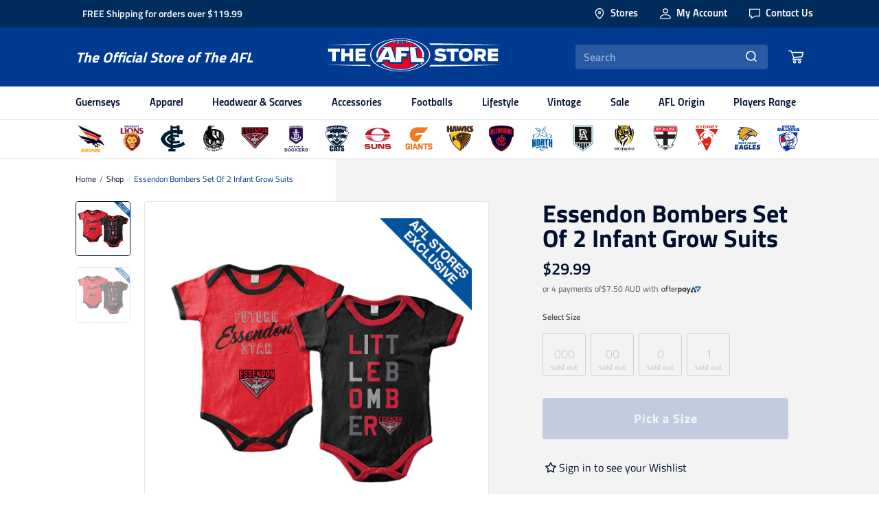

--- FILE ---
content_type: text/html; charset=utf-8
request_url: https://www.theaflstore.com.au/products/essn-s-2-infant-grow-suits-1
body_size: 67319
content:
<!doctype html>
<html lang="en">
  <head>


    <!-- /snippets/snippet.scripts.header.liquid --><!-- Google Tag Manager -->
<script>(function(w,d,s,l,i){w[l]=w[l]||[];w[l].push({'gtm.start':
    new Date().getTime(),event:'gtm.js'});var f=d.getElementsByTagName(s)[0],
    j=d.createElement(s),dl=l!='dataLayer'?'&l='+l:'';j.async=true;j.src=
    'https://www.googletagmanager.com/gtm.js?id='+i+dl;f.parentNode.insertBefore(j,f);
    })(window,document,'script','dataLayer','GTM-5P4CJT3');</script>
<!-- End Google Tag Manager -->
    <!-- /snippets/snippet.styles.liquid -->


<style>
  :root {
    --transparent: transparent;
    --primary-navy: #003b91;
    --primary-navy-dark: #010f2f;
    --primary-charcoal: #55565b;
    --primary-fleece: #f3f3f3;
    --secondary-native: #002c5b;
    --secondary-ochre: #ca9f75;
    --secondary-mist: #d7dce0;
    --secondary-grey-lighter: #6e7784;
    --secondary-grey-light: #F0F3F7;
    --secondary-grey: #CAD2D8;
    --secondary-grey-mid: #d7dce0;
    --secondary-grey-dark: #6E7784;
    --secondary-blue-grey: #cad2d8;
    --secondary-blue-grey-70: rgba(202, 210, 216, 0.7);
    --secondary-ochre-dark: #c66c30;
    --secondary-fleece-mid: #eeedea;
    --secondary-fleece-dark: #dbd8d1;
    --secondary-charcoal-light: #83848a;
    --secondary-charcoal-dark: #404040;
    --secondary-arctic: #FFFFFF;
    --secondary-midnight: #000000;
    --secondary-very-light-pink: #f3f3f3;
    --tertiary-arctic-smoke: rgba(1,15,47, 0.5);
    --tertiary-smoke: rgba(1,15,47, 0.5);
    --tertiary-smoke-dark: rgba(1,15,47, 0.66);
    --tertiary-highlight: #de2230;
    --tertiary-success: #368601;
    --tertiary-red: #de2230;
  }
  
  :root {
    --background-neutral:var(--primary-fleece);
    --accent-primary:var(--primary-navy);
    --heading-primary:var(--primary-navy);
    --heading-secondary:var(--text-grey-dark);
    --heading-tertiary:var(--primary-navy);
    --heading-inverse:var(--primary-navy);
    --body-primary:var(--primary-navy);
    --body-inverse:var(--secondary-arctic);
    --link-primary:var(--primary-navy);
    --link-inverse:var(--primary-navy);
  }

  .bg-neutral {
    background-color: var(--background-neutral);
  }

  .bg-accent-primary {
    background-color: var(--accent-primary);
  }

  .text-heading-primary {
    color: var(--heading-primary);
  }

  .text-heading-secondary {
    color: var(--heading-secondary);
  }

  .text-heading-tertiary {
    color: var(--heading-tertiary);
  }

  .text-heading-inverse {
    color: var(--heading-inverse);
  }

  .text-body-primary {
    color: var(--body-primary);
  }

  .text-body-inverse {
    color: var(--body-inverse);
  }

  .text-link-primary {
    color: var(--link-primary);
  }

  .text-link-inverse {
    color: var(--link-inverse);
  }

  main {
    background-color: var(--background-neutral) !important;
  }

  
  #preorder-me-msg {
    font-size: 1rem;
    color: var(--tertiary-red);
    margin-top: 1rem;
    font-weight: 600;
  }
</style>

    <!-- /snippets/snippet.header.liquid -->

<meta charset="utf-8">
<meta http-equiv="X-UA-Compatible" content="IE=edge">
<meta name="viewport" content="width=device-width, initial-scale=1.0, maximum-scale=1.0, user-scalable=0" />
<meta name="theme-color" content="">
<link rel="canonical" href="https://www.theaflstore.com.au/products/essn-s-2-infant-grow-suits-1">
<link rel="preload" href="//www.theaflstore.com.au/cdn/shop/t/225/assets/theme.css?v=134309759573336296101766367408" as="style"/>
<link rel="stylesheet" href="//www.theaflstore.com.au/cdn/shop/t/225/assets/theme.css?v=134309759573336296101766367408"/><title>Essendon Bombers Set Of 2 Infant Grow Suits
&nbsp;&ndash;&nbsp;The AFL Store</title><meta name="description" content="Great for sleep and play, season upon season, our collection of soft cotton growsuits are perfect for your little one.- Essendon Bombers Infant Grow Suits- Set of 2 infant rompers- Team logo design- Both rompers finished in team colours- Snap button stud closure- Soft touch cotton material- Official AFL Merchandise"><link rel="shortcut icon" href="//www.theaflstore.com.au/cdn/shop/files/afl-favicon_32x32.png?v=1614289808" type="image/png">
    <!-- /snippets/snippet.social.liquid -->
<meta property="og:site_name" content="The AFL Store">
<meta property="og:url" content="https://www.theaflstore.com.au/products/essn-s-2-infant-grow-suits-1">
<meta property="og:title" content="Essendon Bombers Set Of 2 Infant Grow Suits">
<meta property="og:type" content="product">
<meta property="og:description" content="Great for sleep and play, season upon season, our collection of soft cotton growsuits are perfect for your little one.- Essendon Bombers Infant Grow Suits- Set of 2 infant rompers- Team logo design- Both rompers finished in team colours- Snap button stud closure- Soft touch cotton material- Official AFL Merchandise"><meta property="product:availability" content="oos">
  <meta property="product:price:amount" content="29.99">
  <meta property="product:price:currency" content="AUD"><meta property="og:image" content="http://www.theaflstore.com.au/cdn/shop/files/AFL552BE.jpg?v=1750271507">
      <meta property="og:image:secure_url" content="https://www.theaflstore.com.au/cdn/shop/files/AFL552BE.jpg?v=1750271507">
      <meta property="og:image:width" content="1000">
      <meta property="og:image:height" content="1000">
      <meta property="og:image:alt" content="AFL552BE_1704867413000"><meta property="og:image" content="http://www.theaflstore.com.au/cdn/shop/products/AFL552BE_4833ca19-6c52-4f75-b838-c5cc1d150b86.jpg?v=1750271507">
      <meta property="og:image:secure_url" content="https://www.theaflstore.com.au/cdn/shop/products/AFL552BE_4833ca19-6c52-4f75-b838-c5cc1d150b86.jpg?v=1750271507">
      <meta property="og:image:width" content="1000">
      <meta property="og:image:height" content="1000">
      <meta property="og:image:alt" content="Essendon Bombers Set Of 2 Infant Grow Suits">

<meta name="twitter:site" content="@">
<meta name="twitter:card" content="summary_large_image">
<meta name="twitter:title" content="Essendon Bombers Set Of 2 Infant Grow Suits">
<meta name="twitter:description" content="Great for sleep and play, season upon season, our collection of soft cotton growsuits are perfect for your little one.- Essendon Bombers Infant Grow Suits- Set of 2 infant rompers- Team logo design- Both rompers finished in team colours- Snap button stud closure- Soft touch cotton material- Official AFL Merchandise">

    <!-- /snippets/snippet.shopify.liquid -->
<script src="//cdn.shopify.com/s/javascripts/currencies.js" async></script>
<script src="//www.theaflstore.com.au/cdn/shopifycloud/storefront/assets/themes_support/shopify_common-5f594365.js" async></script>
    
<link rel="dns-prefetch" href="https://swymstore-v3pro-01.swymrelay.com" crossorigin>
<link rel="dns-prefetch" href="//swymv3pro-01.azureedge.net/code/swym-shopify.js">
<link rel="preconnect" href="//swymv3pro-01.azureedge.net/code/swym-shopify.js">
<script id="swym-snippet">
  window.swymLandingURL = document.URL;
  window.swymCart = {"note":null,"attributes":{},"original_total_price":0,"total_price":0,"total_discount":0,"total_weight":0.0,"item_count":0,"items":[],"requires_shipping":false,"currency":"AUD","items_subtotal_price":0,"cart_level_discount_applications":[],"checkout_charge_amount":0};
  window.swymPageLoad = function(){
    window.SwymProductVariants = window.SwymProductVariants || {};
    window.SwymHasCartItems = 0 > 0;
    window.SwymPageData = {}, window.SwymProductInfo = {};var variants = [];
    window.SwymProductInfo.product = {"id":6934940319790,"title":"Essendon Bombers Set Of 2 Infant Grow Suits","handle":"essn-s-2-infant-grow-suits-1","description":"Great for sleep and play, season upon season, our collection of soft cotton growsuits are perfect for your little one.\u003cbr\u003e\u003cbr\u003e- Essendon Bombers Infant Grow Suits\u003cbr\u003e- Set of 2 infant rompers\u003cbr\u003e- Team logo design\u003cbr\u003e- Both rompers finished in team colours\u003cbr\u003e- Snap button stud closure\u003cbr\u003e- Soft touch cotton material\u003cbr\u003e- Official AFL Merchandise","published_at":"2025-05-23T11:03:40+10:00","created_at":"2023-12-13T14:00:09+11:00","vendor":"The AFL Store","type":"Clothing","tags":["ap21Code:AFL552BE","ap21Colour:ESSENDON BOMBERS","ap21Idx:263498","brand:Australian Football League","brand_category:AFL Store DTS 7.5%","category:Clothing","consumer:Babies\/Toddlers  (0-3 year old)","full-price","image-index:AFL552BE","mapping-idx:263498-317825","mapping-index:263498-317825","new-arrival","size:0","size:00","size:000","size:1","sub_category:Sleepwear","swatch:ESSENDON BOMBERS","team:Essendon","visibility:out-of-stock","x-colourCode:BOMBERS","x-mappingIndex:263498-317825","x-markdown:no","x-sibling-handle:essn-s-2-infant-grow-suits-1","x-styleCode:AFL552BE","x-supplier:Licensing Essentials","x_afl-exclusive:true","x_aflw:false","x_apparel-type:Sleepwear","x_cell-battery:No","x_notify-me:false","x_sleeve-length:Short"],"price":2999,"price_min":2999,"price_max":2999,"available":false,"price_varies":false,"compare_at_price":null,"compare_at_price_min":0,"compare_at_price_max":0,"compare_at_price_varies":false,"variants":[{"id":40550732431406,"title":"ESSENDON BOMBERS \/ 000","option1":"ESSENDON BOMBERS","option2":"000","option3":null,"sku":"AFL552BE-BOMBERS-000","requires_shipping":true,"taxable":true,"featured_image":{"id":32444723855406,"product_id":6934940319790,"position":1,"created_at":"2025-06-19T04:31:30+10:00","updated_at":"2025-06-19T04:31:47+10:00","alt":"AFL552BE_1704867413000","width":1000,"height":1000,"src":"\/\/www.theaflstore.com.au\/cdn\/shop\/files\/AFL552BE.jpg?v=1750271507","variant_ids":[40550732431406,40550732464174,40550732496942,40550732529710]},"available":false,"name":"Essendon Bombers Set Of 2 Infant Grow Suits - ESSENDON BOMBERS \/ 000","public_title":"ESSENDON BOMBERS \/ 000","options":["ESSENDON BOMBERS","000"],"price":2999,"weight":0,"compare_at_price":null,"inventory_management":"shopify","barcode":"9314783951901","featured_media":{"alt":"AFL552BE_1704867413000","id":24397364559918,"position":1,"preview_image":{"aspect_ratio":1.0,"height":1000,"width":1000,"src":"\/\/www.theaflstore.com.au\/cdn\/shop\/files\/AFL552BE.jpg?v=1750271507"}},"requires_selling_plan":false,"selling_plan_allocations":[],"quantity_rule":{"min":1,"max":null,"increment":1}},{"id":40550732464174,"title":"ESSENDON BOMBERS \/ 00","option1":"ESSENDON BOMBERS","option2":"00","option3":null,"sku":"AFL552BE-BOMBERS-00","requires_shipping":true,"taxable":true,"featured_image":{"id":32444723855406,"product_id":6934940319790,"position":1,"created_at":"2025-06-19T04:31:30+10:00","updated_at":"2025-06-19T04:31:47+10:00","alt":"AFL552BE_1704867413000","width":1000,"height":1000,"src":"\/\/www.theaflstore.com.au\/cdn\/shop\/files\/AFL552BE.jpg?v=1750271507","variant_ids":[40550732431406,40550732464174,40550732496942,40550732529710]},"available":false,"name":"Essendon Bombers Set Of 2 Infant Grow Suits - ESSENDON BOMBERS \/ 00","public_title":"ESSENDON BOMBERS \/ 00","options":["ESSENDON BOMBERS","00"],"price":2999,"weight":0,"compare_at_price":null,"inventory_management":"shopify","barcode":"9314783951918","featured_media":{"alt":"AFL552BE_1704867413000","id":24397364559918,"position":1,"preview_image":{"aspect_ratio":1.0,"height":1000,"width":1000,"src":"\/\/www.theaflstore.com.au\/cdn\/shop\/files\/AFL552BE.jpg?v=1750271507"}},"requires_selling_plan":false,"selling_plan_allocations":[],"quantity_rule":{"min":1,"max":null,"increment":1}},{"id":40550732496942,"title":"ESSENDON BOMBERS \/ 0","option1":"ESSENDON BOMBERS","option2":"0","option3":null,"sku":"AFL552BE-BOMBERS-0","requires_shipping":true,"taxable":true,"featured_image":{"id":32444723855406,"product_id":6934940319790,"position":1,"created_at":"2025-06-19T04:31:30+10:00","updated_at":"2025-06-19T04:31:47+10:00","alt":"AFL552BE_1704867413000","width":1000,"height":1000,"src":"\/\/www.theaflstore.com.au\/cdn\/shop\/files\/AFL552BE.jpg?v=1750271507","variant_ids":[40550732431406,40550732464174,40550732496942,40550732529710]},"available":false,"name":"Essendon Bombers Set Of 2 Infant Grow Suits - ESSENDON BOMBERS \/ 0","public_title":"ESSENDON BOMBERS \/ 0","options":["ESSENDON BOMBERS","0"],"price":2999,"weight":0,"compare_at_price":null,"inventory_management":"shopify","barcode":"9314783951925","featured_media":{"alt":"AFL552BE_1704867413000","id":24397364559918,"position":1,"preview_image":{"aspect_ratio":1.0,"height":1000,"width":1000,"src":"\/\/www.theaflstore.com.au\/cdn\/shop\/files\/AFL552BE.jpg?v=1750271507"}},"requires_selling_plan":false,"selling_plan_allocations":[],"quantity_rule":{"min":1,"max":null,"increment":1}},{"id":40550732529710,"title":"ESSENDON BOMBERS \/ 1","option1":"ESSENDON BOMBERS","option2":"1","option3":null,"sku":"AFL552BE-BOMBERS-1","requires_shipping":true,"taxable":true,"featured_image":{"id":32444723855406,"product_id":6934940319790,"position":1,"created_at":"2025-06-19T04:31:30+10:00","updated_at":"2025-06-19T04:31:47+10:00","alt":"AFL552BE_1704867413000","width":1000,"height":1000,"src":"\/\/www.theaflstore.com.au\/cdn\/shop\/files\/AFL552BE.jpg?v=1750271507","variant_ids":[40550732431406,40550732464174,40550732496942,40550732529710]},"available":false,"name":"Essendon Bombers Set Of 2 Infant Grow Suits - ESSENDON BOMBERS \/ 1","public_title":"ESSENDON BOMBERS \/ 1","options":["ESSENDON BOMBERS","1"],"price":2999,"weight":0,"compare_at_price":null,"inventory_management":"shopify","barcode":"9314783951932","featured_media":{"alt":"AFL552BE_1704867413000","id":24397364559918,"position":1,"preview_image":{"aspect_ratio":1.0,"height":1000,"width":1000,"src":"\/\/www.theaflstore.com.au\/cdn\/shop\/files\/AFL552BE.jpg?v=1750271507"}},"requires_selling_plan":false,"selling_plan_allocations":[],"quantity_rule":{"min":1,"max":null,"increment":1}}],"images":["\/\/www.theaflstore.com.au\/cdn\/shop\/files\/AFL552BE.jpg?v=1750271507","\/\/www.theaflstore.com.au\/cdn\/shop\/products\/AFL552BE_4833ca19-6c52-4f75-b838-c5cc1d150b86.jpg?v=1750271507"],"featured_image":"\/\/www.theaflstore.com.au\/cdn\/shop\/files\/AFL552BE.jpg?v=1750271507","options":["Colour","Size"],"media":[{"alt":"AFL552BE_1704867413000","id":24397364559918,"position":1,"preview_image":{"aspect_ratio":1.0,"height":1000,"width":1000,"src":"\/\/www.theaflstore.com.au\/cdn\/shop\/files\/AFL552BE.jpg?v=1750271507"},"aspect_ratio":1.0,"height":1000,"media_type":"image","src":"\/\/www.theaflstore.com.au\/cdn\/shop\/files\/AFL552BE.jpg?v=1750271507","width":1000},{"alt":null,"id":23251651133486,"position":2,"preview_image":{"aspect_ratio":1.0,"height":1000,"width":1000,"src":"\/\/www.theaflstore.com.au\/cdn\/shop\/products\/AFL552BE_4833ca19-6c52-4f75-b838-c5cc1d150b86.jpg?v=1750271507"},"aspect_ratio":1.0,"height":1000,"media_type":"image","src":"\/\/www.theaflstore.com.au\/cdn\/shop\/products\/AFL552BE_4833ca19-6c52-4f75-b838-c5cc1d150b86.jpg?v=1750271507","width":1000}],"requires_selling_plan":false,"selling_plan_groups":[],"content":"Great for sleep and play, season upon season, our collection of soft cotton growsuits are perfect for your little one.\u003cbr\u003e\u003cbr\u003e- Essendon Bombers Infant Grow Suits\u003cbr\u003e- Set of 2 infant rompers\u003cbr\u003e- Team logo design\u003cbr\u003e- Both rompers finished in team colours\u003cbr\u003e- Snap button stud closure\u003cbr\u003e- Soft touch cotton material\u003cbr\u003e- Official AFL Merchandise"};
    window.SwymProductInfo.variants = window.SwymProductInfo.product.variants;
    var piu = "\/\/www.theaflstore.com.au\/cdn\/shop\/files\/AFL552BE_620x620.jpg?v=1750271507";
    
      SwymProductVariants[40550732431406] = {
        empi:window.SwymProductInfo.product.id,epi:40550732431406,
        dt: "Essendon Bombers Set Of 2 Infant Grow Suits",
        du: "https://www.theaflstore.com.au/products/essn-s-2-infant-grow-suits-1",
        iu:  "\/\/www.theaflstore.com.au\/cdn\/shop\/files\/AFL552BE_620x620.jpg?v=1750271507" ,
        stk: 0,
        pr: 2999/100,
        ct: window.SwymProductInfo.product.type,
        
        variants: [{ "ESSENDON BOMBERS \/ 000" : 40550732431406}]
      };
      SwymProductVariants[40550732464174] = {
        empi:window.SwymProductInfo.product.id,epi:40550732464174,
        dt: "Essendon Bombers Set Of 2 Infant Grow Suits",
        du: "https://www.theaflstore.com.au/products/essn-s-2-infant-grow-suits-1",
        iu:  "\/\/www.theaflstore.com.au\/cdn\/shop\/files\/AFL552BE_620x620.jpg?v=1750271507" ,
        stk: 0,
        pr: 2999/100,
        ct: window.SwymProductInfo.product.type,
        
        variants: [{ "ESSENDON BOMBERS \/ 00" : 40550732464174}]
      };
      SwymProductVariants[40550732496942] = {
        empi:window.SwymProductInfo.product.id,epi:40550732496942,
        dt: "Essendon Bombers Set Of 2 Infant Grow Suits",
        du: "https://www.theaflstore.com.au/products/essn-s-2-infant-grow-suits-1",
        iu:  "\/\/www.theaflstore.com.au\/cdn\/shop\/files\/AFL552BE_620x620.jpg?v=1750271507" ,
        stk: 0,
        pr: 2999/100,
        ct: window.SwymProductInfo.product.type,
        
        variants: [{ "ESSENDON BOMBERS \/ 0" : 40550732496942}]
      };
      SwymProductVariants[40550732529710] = {
        empi:window.SwymProductInfo.product.id,epi:40550732529710,
        dt: "Essendon Bombers Set Of 2 Infant Grow Suits",
        du: "https://www.theaflstore.com.au/products/essn-s-2-infant-grow-suits-1",
        iu:  "\/\/www.theaflstore.com.au\/cdn\/shop\/files\/AFL552BE_620x620.jpg?v=1750271507" ,
        stk: 0,
        pr: 2999/100,
        ct: window.SwymProductInfo.product.type,
        
        variants: [{ "ESSENDON BOMBERS \/ 1" : 40550732529710}]
      };window.SwymProductInfo.currentVariant = 40550732431406;
    var product_data = {
      et: 1, empi: window.SwymProductInfo.product.id, epi: window.SwymProductInfo.currentVariant,
      dt: "Essendon Bombers Set Of 2 Infant Grow Suits", du: "https://www.theaflstore.com.au/products/essn-s-2-infant-grow-suits-1",
      ct: window.SwymProductInfo.product.type, pr: 2999/100,
      iu:  "\/\/www.theaflstore.com.au\/cdn\/shop\/files\/AFL552BE_620x620.jpg?v=1750271507" , variants: [{ "ESSENDON BOMBERS \/ 000" : 40550732431406 }],
      stk:0 
    };
    window.SwymPageData = product_data;
    
    window.SwymPageData.uri = window.swymLandingURL;
  };

  if(window.selectCallback){
    (function(){
      // Variant select override
      var originalSelectCallback = window.selectCallback;
      window.selectCallback = function(variant){
        originalSelectCallback.apply(this, arguments);
        try{
          if(window.triggerSwymVariantEvent){
            window.triggerSwymVariantEvent(variant.id);
          }
        }catch(err){
          console.warn("Swym selectCallback", err);
        }
      };
    })();
  }
  window.swymCustomerId = null;
  window.swymCustomerExtraCheck = null;

  var swappName = ("Wishlist" || "Wishlist");
  var swymJSObject = {
    pid: "HWfOx\/JdDSZKJhAwaCMwi8FEWf+lcRNnoi7Cnn\/XZ9E=" || "HWfOx/JdDSZKJhAwaCMwi8FEWf+lcRNnoi7Cnn/XZ9E=",
    interface: "/apps/swym" + swappName + "/interfaces/interfaceStore.php?appname=" + swappName
  };
  window.swymJSShopifyLoad = function(){
    if(window.swymPageLoad) swymPageLoad();
    if(!window._swat) {
      (function (s, w, r, e, l, a, y) {
        r['SwymRetailerConfig'] = s;
        r[s] = r[s] || function (k, v) {
          r[s][k] = v;
        };
      })('_swrc', '', window);
      _swrc('RetailerId', swymJSObject.pid);
      _swrc('Callback', function(){initSwymShopify();});
    }else if(window._swat.postLoader){
      _swrc = window._swat.postLoader;
      _swrc('RetailerId', swymJSObject.pid);
      _swrc('Callback', function(){initSwymShopify();});
    }else{
      initSwymShopify();
    }
  }
  if(!window._SwymPreventAutoLoad) {
    swymJSShopifyLoad();
  }
  window.swymGetCartCookies = function(){
    var RequiredCookies = ["cart", "swym-session-id", "swym-swymRegid", "swym-email"];
    var reqdCookies = {};
    RequiredCookies.forEach(function(k){
      reqdCookies[k] = _swat.storage.getRaw(k);
    });
    var cart_token = window.swymCart.token;
    var data = {
        action:'cart',
        token:cart_token,
        cookies:reqdCookies
    };
    return data;
  }

  window.swymGetCustomerData = function(){
    
    return {status:1};
    
  }
</script>

<style id="safari-flasher-pre"></style>
<script>
  if (navigator.userAgent.indexOf('Safari') != -1 && navigator.userAgent.indexOf('Chrome') == -1) {
    document.getElementById("safari-flasher-pre").innerHTML = ''
      + '#swym-plugin,#swym-hosted-plugin{display: none;}'
      + '.swym-button.swym-add-to-wishlist{display: none;}'
      + '.swym-button.swym-add-to-watchlist{display: none;}'
      + '#swym-plugin  #swym-notepad, #swym-hosted-plugin  #swym-notepad{opacity: 0; visibility: hidden;}'
      + '#swym-plugin  #swym-notepad, #swym-plugin  #swym-overlay, #swym-plugin  #swym-notification,'
      + '#swym-hosted-plugin  #swym-notepad, #swym-hosted-plugin  #swym-overlay, #swym-hosted-plugin  #swym-notification'
      + '{-webkit-transition: none; transition: none;}'
      + '';
    window.SwymCallbacks = window.SwymCallbacks || [];
    window.SwymCallbacks.push(function(tracker){
      tracker.evtLayer.addEventListener(tracker.JSEvents.configLoaded, function(){
        // flash-preventer
        var x = function(){
          SwymUtils.onDOMReady(function() {
            var d = document.createElement("div");
            d.innerHTML = "<style id='safari-flasher-post'>"
              + "#swym-plugin:not(.swym-ready),#swym-hosted-plugin:not(.swym-ready){display: none;}"
              + ".swym-button.swym-add-to-wishlist:not(.swym-loaded){display: none;}"
              + ".swym-button.swym-add-to-watchlist:not(.swym-loaded){display: none;}"
              + "#swym-plugin.swym-ready  #swym-notepad, #swym-plugin.swym-ready  #swym-overlay, #swym-plugin.swym-ready  #swym-notification,"
              + "#swym-hosted-plugin.swym-ready  #swym-notepad, #swym-hosted-plugin.swym-ready  #swym-overlay, #swym-hosted-plugin.swym-ready  #swym-notification"
              + "{-webkit-transition: opacity 0.3s, visibility 0.3ms, -webkit-transform 0.3ms !important;-moz-transition: opacity 0.3s, visibility 0.3ms, -moz-transform 0.3ms !important;-ms-transition: opacity 0.3s, visibility 0.3ms, -ms-transform 0.3ms !important;-o-transition: opacity 0.3s, visibility 0.3ms, -o-transform 0.3ms !important;transition: opacity 0.3s, visibility 0.3ms, transform 0.3ms !important;}"
              + "</style>";
            document.head.appendChild(d);
          });
        };
        setTimeout(x, 10);
      });
    });
  }

  // Get the money format for the store from shopify
  window.SwymOverrideMoneyFormat = "${{amount}}";
</script>
<style id="swym-product-view-defaults">
  /* Hide when not loaded */
  .swym-button.swym-add-to-wishlist-view-product:not(.swym-loaded){
    display: none;
  }
</style>


    <script>window.performance && window.performance.mark && window.performance.mark('shopify.content_for_header.start');</script><meta name="google-site-verification" content="jlqLLsSOCnM4AmWFQ_LzJe72CpxQklKXysQpmE6BEA0">
<meta name="facebook-domain-verification" content="4wt35btcwz4gv2cb2me3n055agapcu">
<meta name="facebook-domain-verification" content="f8dprxti85ddt44c7agk12xnexj7z8">
<meta id="shopify-digital-wallet" name="shopify-digital-wallet" content="/5800099886/digital_wallets/dialog">
<meta name="shopify-checkout-api-token" content="0eff37cbb81a6485ef9165e0aafee515">
<meta id="in-context-paypal-metadata" data-shop-id="5800099886" data-venmo-supported="false" data-environment="production" data-locale="en_US" data-paypal-v4="true" data-currency="AUD">
<link rel="alternate" type="application/json+oembed" href="https://www.theaflstore.com.au/products/essn-s-2-infant-grow-suits-1.oembed">
<script async="async" src="/checkouts/internal/preloads.js?locale=en-AU"></script>
<script id="apple-pay-shop-capabilities" type="application/json">{"shopId":5800099886,"countryCode":"AU","currencyCode":"AUD","merchantCapabilities":["supports3DS"],"merchantId":"gid:\/\/shopify\/Shop\/5800099886","merchantName":"The AFL Store","requiredBillingContactFields":["postalAddress","email","phone"],"requiredShippingContactFields":["postalAddress","email","phone"],"shippingType":"shipping","supportedNetworks":["visa","masterCard"],"total":{"type":"pending","label":"The AFL Store","amount":"1.00"},"shopifyPaymentsEnabled":false,"supportsSubscriptions":false}</script>
<script id="shopify-features" type="application/json">{"accessToken":"0eff37cbb81a6485ef9165e0aafee515","betas":["rich-media-storefront-analytics"],"domain":"www.theaflstore.com.au","predictiveSearch":true,"shopId":5800099886,"locale":"en"}</script>
<script>var Shopify = Shopify || {};
Shopify.shop = "the-afl-store-au.myshopify.com";
Shopify.locale = "en";
Shopify.currency = {"active":"AUD","rate":"1.0"};
Shopify.country = "AU";
Shopify.theme = {"name":"Homepage - Grand Final - Sep 2025","id":127816204334,"schema_name":"The-AFL-Store","schema_version":"1.0.0","theme_store_id":null,"role":"main"};
Shopify.theme.handle = "null";
Shopify.theme.style = {"id":null,"handle":null};
Shopify.cdnHost = "www.theaflstore.com.au/cdn";
Shopify.routes = Shopify.routes || {};
Shopify.routes.root = "/";</script>
<script type="module">!function(o){(o.Shopify=o.Shopify||{}).modules=!0}(window);</script>
<script>!function(o){function n(){var o=[];function n(){o.push(Array.prototype.slice.apply(arguments))}return n.q=o,n}var t=o.Shopify=o.Shopify||{};t.loadFeatures=n(),t.autoloadFeatures=n()}(window);</script>
<script id="shop-js-analytics" type="application/json">{"pageType":"product"}</script>
<script defer="defer" async type="module" src="//www.theaflstore.com.au/cdn/shopifycloud/shop-js/modules/v2/client.init-shop-cart-sync_IZsNAliE.en.esm.js"></script>
<script defer="defer" async type="module" src="//www.theaflstore.com.au/cdn/shopifycloud/shop-js/modules/v2/chunk.common_0OUaOowp.esm.js"></script>
<script type="module">
  await import("//www.theaflstore.com.au/cdn/shopifycloud/shop-js/modules/v2/client.init-shop-cart-sync_IZsNAliE.en.esm.js");
await import("//www.theaflstore.com.au/cdn/shopifycloud/shop-js/modules/v2/chunk.common_0OUaOowp.esm.js");

  window.Shopify.SignInWithShop?.initShopCartSync?.({"fedCMEnabled":true,"windoidEnabled":true});

</script>
<script>(function() {
  var isLoaded = false;
  function asyncLoad() {
    if (isLoaded) return;
    isLoaded = true;
    var urls = ["https:\/\/s3-us-west-2.amazonaws.com\/da-restock\/da-restock.js?shop=the-afl-store-au.myshopify.com","\/\/swymv3pro-01.azureedge.net\/code\/swym-shopify.js?shop=the-afl-store-au.myshopify.com","https:\/\/chimpstatic.com\/mcjs-connected\/js\/users\/16f30e02565f64b9bb7f3b09d\/70c82ad62e9dced9b3b1f6d43.js?shop=the-afl-store-au.myshopify.com","https:\/\/api.fastbundle.co\/scripts\/src.js?shop=the-afl-store-au.myshopify.com","https:\/\/api.fastbundle.co\/scripts\/script_tag.js?shop=the-afl-store-au.myshopify.com"];
    for (var i = 0; i < urls.length; i++) {
      var s = document.createElement('script');
      s.type = 'text/javascript';
      s.async = true;
      s.src = urls[i];
      var x = document.getElementsByTagName('script')[0];
      x.parentNode.insertBefore(s, x);
    }
  };
  if(window.attachEvent) {
    window.attachEvent('onload', asyncLoad);
  } else {
    window.addEventListener('load', asyncLoad, false);
  }
})();</script>
<script id="__st">var __st={"a":5800099886,"offset":39600,"reqid":"62bea781-182f-48bc-a720-72284276e81b-1768362695","pageurl":"www.theaflstore.com.au\/products\/essn-s-2-infant-grow-suits-1","u":"31a422360823","p":"product","rtyp":"product","rid":6934940319790};</script>
<script>window.ShopifyPaypalV4VisibilityTracking = true;</script>
<script id="captcha-bootstrap">!function(){'use strict';const t='contact',e='account',n='new_comment',o=[[t,t],['blogs',n],['comments',n],[t,'customer']],c=[[e,'customer_login'],[e,'guest_login'],[e,'recover_customer_password'],[e,'create_customer']],r=t=>t.map((([t,e])=>`form[action*='/${t}']:not([data-nocaptcha='true']) input[name='form_type'][value='${e}']`)).join(','),a=t=>()=>t?[...document.querySelectorAll(t)].map((t=>t.form)):[];function s(){const t=[...o],e=r(t);return a(e)}const i='password',u='form_key',d=['recaptcha-v3-token','g-recaptcha-response','h-captcha-response',i],f=()=>{try{return window.sessionStorage}catch{return}},m='__shopify_v',_=t=>t.elements[u];function p(t,e,n=!1){try{const o=window.sessionStorage,c=JSON.parse(o.getItem(e)),{data:r}=function(t){const{data:e,action:n}=t;return t[m]||n?{data:e,action:n}:{data:t,action:n}}(c);for(const[e,n]of Object.entries(r))t.elements[e]&&(t.elements[e].value=n);n&&o.removeItem(e)}catch(o){console.error('form repopulation failed',{error:o})}}const l='form_type',E='cptcha';function T(t){t.dataset[E]=!0}const w=window,h=w.document,L='Shopify',v='ce_forms',y='captcha';let A=!1;((t,e)=>{const n=(g='f06e6c50-85a8-45c8-87d0-21a2b65856fe',I='https://cdn.shopify.com/shopifycloud/storefront-forms-hcaptcha/ce_storefront_forms_captcha_hcaptcha.v1.5.2.iife.js',D={infoText:'Protected by hCaptcha',privacyText:'Privacy',termsText:'Terms'},(t,e,n)=>{const o=w[L][v],c=o.bindForm;if(c)return c(t,g,e,D).then(n);var r;o.q.push([[t,g,e,D],n]),r=I,A||(h.body.append(Object.assign(h.createElement('script'),{id:'captcha-provider',async:!0,src:r})),A=!0)});var g,I,D;w[L]=w[L]||{},w[L][v]=w[L][v]||{},w[L][v].q=[],w[L][y]=w[L][y]||{},w[L][y].protect=function(t,e){n(t,void 0,e),T(t)},Object.freeze(w[L][y]),function(t,e,n,w,h,L){const[v,y,A,g]=function(t,e,n){const i=e?o:[],u=t?c:[],d=[...i,...u],f=r(d),m=r(i),_=r(d.filter((([t,e])=>n.includes(e))));return[a(f),a(m),a(_),s()]}(w,h,L),I=t=>{const e=t.target;return e instanceof HTMLFormElement?e:e&&e.form},D=t=>v().includes(t);t.addEventListener('submit',(t=>{const e=I(t);if(!e)return;const n=D(e)&&!e.dataset.hcaptchaBound&&!e.dataset.recaptchaBound,o=_(e),c=g().includes(e)&&(!o||!o.value);(n||c)&&t.preventDefault(),c&&!n&&(function(t){try{if(!f())return;!function(t){const e=f();if(!e)return;const n=_(t);if(!n)return;const o=n.value;o&&e.removeItem(o)}(t);const e=Array.from(Array(32),(()=>Math.random().toString(36)[2])).join('');!function(t,e){_(t)||t.append(Object.assign(document.createElement('input'),{type:'hidden',name:u})),t.elements[u].value=e}(t,e),function(t,e){const n=f();if(!n)return;const o=[...t.querySelectorAll(`input[type='${i}']`)].map((({name:t})=>t)),c=[...d,...o],r={};for(const[a,s]of new FormData(t).entries())c.includes(a)||(r[a]=s);n.setItem(e,JSON.stringify({[m]:1,action:t.action,data:r}))}(t,e)}catch(e){console.error('failed to persist form',e)}}(e),e.submit())}));const S=(t,e)=>{t&&!t.dataset[E]&&(n(t,e.some((e=>e===t))),T(t))};for(const o of['focusin','change'])t.addEventListener(o,(t=>{const e=I(t);D(e)&&S(e,y())}));const B=e.get('form_key'),M=e.get(l),P=B&&M;t.addEventListener('DOMContentLoaded',(()=>{const t=y();if(P)for(const e of t)e.elements[l].value===M&&p(e,B);[...new Set([...A(),...v().filter((t=>'true'===t.dataset.shopifyCaptcha))])].forEach((e=>S(e,t)))}))}(h,new URLSearchParams(w.location.search),n,t,e,['guest_login'])})(!0,!0)}();</script>
<script integrity="sha256-4kQ18oKyAcykRKYeNunJcIwy7WH5gtpwJnB7kiuLZ1E=" data-source-attribution="shopify.loadfeatures" defer="defer" src="//www.theaflstore.com.au/cdn/shopifycloud/storefront/assets/storefront/load_feature-a0a9edcb.js" crossorigin="anonymous"></script>
<script data-source-attribution="shopify.dynamic_checkout.dynamic.init">var Shopify=Shopify||{};Shopify.PaymentButton=Shopify.PaymentButton||{isStorefrontPortableWallets:!0,init:function(){window.Shopify.PaymentButton.init=function(){};var t=document.createElement("script");t.src="https://www.theaflstore.com.au/cdn/shopifycloud/portable-wallets/latest/portable-wallets.en.js",t.type="module",document.head.appendChild(t)}};
</script>
<script data-source-attribution="shopify.dynamic_checkout.buyer_consent">
  function portableWalletsHideBuyerConsent(e){var t=document.getElementById("shopify-buyer-consent"),n=document.getElementById("shopify-subscription-policy-button");t&&n&&(t.classList.add("hidden"),t.setAttribute("aria-hidden","true"),n.removeEventListener("click",e))}function portableWalletsShowBuyerConsent(e){var t=document.getElementById("shopify-buyer-consent"),n=document.getElementById("shopify-subscription-policy-button");t&&n&&(t.classList.remove("hidden"),t.removeAttribute("aria-hidden"),n.addEventListener("click",e))}window.Shopify?.PaymentButton&&(window.Shopify.PaymentButton.hideBuyerConsent=portableWalletsHideBuyerConsent,window.Shopify.PaymentButton.showBuyerConsent=portableWalletsShowBuyerConsent);
</script>
<script>
  function portableWalletsCleanup(e){e&&e.src&&console.error("Failed to load portable wallets script "+e.src);var t=document.querySelectorAll("shopify-accelerated-checkout .shopify-payment-button__skeleton, shopify-accelerated-checkout-cart .wallet-cart-button__skeleton"),e=document.getElementById("shopify-buyer-consent");for(let e=0;e<t.length;e++)t[e].remove();e&&e.remove()}function portableWalletsNotLoadedAsModule(e){e instanceof ErrorEvent&&"string"==typeof e.message&&e.message.includes("import.meta")&&"string"==typeof e.filename&&e.filename.includes("portable-wallets")&&(window.removeEventListener("error",portableWalletsNotLoadedAsModule),window.Shopify.PaymentButton.failedToLoad=e,"loading"===document.readyState?document.addEventListener("DOMContentLoaded",window.Shopify.PaymentButton.init):window.Shopify.PaymentButton.init())}window.addEventListener("error",portableWalletsNotLoadedAsModule);
</script>

<script type="module" src="https://www.theaflstore.com.au/cdn/shopifycloud/portable-wallets/latest/portable-wallets.en.js" onError="portableWalletsCleanup(this)" crossorigin="anonymous"></script>
<script nomodule>
  document.addEventListener("DOMContentLoaded", portableWalletsCleanup);
</script>

<link id="shopify-accelerated-checkout-styles" rel="stylesheet" media="screen" href="https://www.theaflstore.com.au/cdn/shopifycloud/portable-wallets/latest/accelerated-checkout-backwards-compat.css" crossorigin="anonymous">
<style id="shopify-accelerated-checkout-cart">
        #shopify-buyer-consent {
  margin-top: 1em;
  display: inline-block;
  width: 100%;
}

#shopify-buyer-consent.hidden {
  display: none;
}

#shopify-subscription-policy-button {
  background: none;
  border: none;
  padding: 0;
  text-decoration: underline;
  font-size: inherit;
  cursor: pointer;
}

#shopify-subscription-policy-button::before {
  box-shadow: none;
}

      </style>

<script>window.performance && window.performance.mark && window.performance.mark('shopify.content_for_header.end');</script>
    
    <link rel="preload" href="//www.theaflstore.com.au/cdn/shop/t/225/assets/theafl.css?v=122391662052400493441758864341" as="style"/>
    <link rel="stylesheet" href="//www.theaflstore.com.au/cdn/shop/t/225/assets/theafl.css?v=122391662052400493441758864341"/>
  <!-- BEGIN app block: shopify://apps/fbp-fast-bundle/blocks/fast_bundle/9e87fbe2-9041-4c23-acf5-322413994cef -->
  <!-- BEGIN app snippet: fast_bundle -->




<script>
    if (Math.random() < 0.05) {
      window.FastBundleRenderTimestamp = Date.now();
    }
    const newBaseUrl = 'https://sdk.fastbundle.co'
    const apiURL = 'https://api.fastbundle.co'
    const rbrAppUrl = `${newBaseUrl}/{version}/main.min.js`
    const rbrVendorUrl = `${newBaseUrl}/{version}/vendor.js`
    const rbrCartUrl = `${apiURL}/scripts/cart.js`
    const rbrStyleUrl = `${newBaseUrl}/{version}/main.min.css`

    const legacyRbrAppUrl = `${apiURL}/react-src/static/js/main.min.js`
    const legacyRbrStyleUrl = `${apiURL}/react-src/static/css/main.min.css`

    const previousScriptLoaded = Boolean(document.querySelectorAll(`script[src*="${newBaseUrl}"]`).length)
    const previousLegacyScriptLoaded = Boolean(document.querySelectorAll(`script[src*="${legacyRbrAppUrl}"]`).length)

    if (!(previousScriptLoaded || previousLegacyScriptLoaded)) {
        const FastBundleConf = {"enable_bap_modal":false,"frontend_version":"1.22.01","storefront_record_submitted":true,"use_shopify_prices":false,"currencies":[{"id":1503064615,"code":"AUD","conversion_fee":1.0,"roundup_number":0.0,"rounding_enabled":true}],"is_active":true,"override_product_page_forms":true,"allow_funnel":true,"translations":[{"id":2382435,"key":"add","value":"Add","locale_code":"en","model":"shop","object_id":52505},{"id":2382436,"key":"add_all_products_to_cart","value":"Add all products to cart","locale_code":"en","model":"shop","object_id":52505},{"id":2382437,"key":"add_bundle","value":"Add Bundle","locale_code":"en","model":"shop","object_id":52505},{"id":2382440,"key":"added","value":"Added","locale_code":"en","model":"shop","object_id":52505},{"id":2382441,"key":"added_","value":"Added","locale_code":"en","model":"shop","object_id":52505},{"id":2382442,"key":"added_items","value":"Added items","locale_code":"en","model":"shop","object_id":52505},{"id":2382443,"key":"added_product_issue","value":"There's an issue with the added products","locale_code":"en","model":"shop","object_id":52505},{"id":2382444,"key":"added_to_product_list","value":"Added to the product list","locale_code":"en","model":"shop","object_id":52505},{"id":2382438,"key":"add_items","value":"Please add items","locale_code":"en","model":"shop","object_id":52505},{"id":2382439,"key":"add_to_cart","value":"Add to cart","locale_code":"en","model":"shop","object_id":52505},{"id":2382445,"key":"all_included_products_are_sold_out","value":"All included products are sold out","locale_code":"en","model":"shop","object_id":52505},{"id":2382446,"key":"apply_discount","value":"Discount will be applied at checkout","locale_code":"en","model":"shop","object_id":52505},{"id":2382451,"key":"badge_price_description","value":"NAB AFL Auskick Bundle $89.99","locale_code":"en","model":"shop","object_id":52505},{"id":2382447,"key":"bap_disabled","value":"Complete the bundle","locale_code":"en","model":"shop","object_id":52505},{"id":2382449,"key":"bap_modal_sub_title_without_variant","value":"Review the below boxes and click on the button to fix the cart.","locale_code":"en","model":"shop","object_id":52505},{"id":2382448,"key":"bap_modal_sub_title_with_variant","value":"Review the below boxes, select the proper variant for each included products and click on the button to fix the cart.","locale_code":"en","model":"shop","object_id":52505},{"id":2382450,"key":"bap_modal_title","value":"{product_name} is a bundle product that includes {num_of_products} products. This product will be replaced by its included products.","locale_code":"en","model":"shop","object_id":52505},{"id":2382452,"key":"builder_added_count","value":"{num_added} / {num_must_add} added","locale_code":"en","model":"shop","object_id":52505},{"id":2382453,"key":"builder_count_error","value":"You must add {quantity} other items from the above collections.","locale_code":"en","model":"shop","object_id":52505},{"id":2382454,"key":"bundle_not_available","value":"The bundle is not available anymore","locale_code":"en","model":"shop","object_id":52505},{"id":2382455,"key":"bundle_title","value":"Bundle title","locale_code":"en","model":"shop","object_id":52505},{"id":2382456,"key":"buy","value":"Buy","locale_code":"en","model":"shop","object_id":52505},{"id":2382457,"key":"buy_all","value":"Buy all","locale_code":"en","model":"shop","object_id":52505},{"id":2382458,"key":"buy_from_collections","value":"Buy from these collections","locale_code":"en","model":"shop","object_id":52505},{"id":2382459,"key":"buy_item","value":"Buy {quantity} items","locale_code":"en","model":"shop","object_id":52505},{"id":2382460,"key":"bxgy_btn_title","value":"Add to cart","locale_code":"en","model":"shop","object_id":52505},{"id":2382461,"key":"cancel","value":"Cancel","locale_code":"en","model":"shop","object_id":52505},{"id":2382462,"key":"choose_items_to_buy","value":"Choose items to buy together.","locale_code":"en","model":"shop","object_id":52505},{"id":2382463,"key":"collection","value":"collection","locale_code":"en","model":"shop","object_id":52505},{"id":2382464,"key":"collection_btn_title","value":"Add selected to cart","locale_code":"en","model":"shop","object_id":52505},{"id":2382465,"key":"collection_item","value":"Add {quantity} items from {collection}","locale_code":"en","model":"shop","object_id":52505},{"id":2382466,"key":"color","value":"Color","locale_code":"en","model":"shop","object_id":52505},{"id":2382467,"key":"copied","value":"Copied!","locale_code":"en","model":"shop","object_id":52505},{"id":2382468,"key":"copy_code","value":"Copy code","locale_code":"en","model":"shop","object_id":52505},{"id":2382469,"key":"currently_soldout","value":"This product is currently sold out","locale_code":"en","model":"shop","object_id":52505},{"id":2382470,"key":"days","value":"Days","locale_code":"en","model":"shop","object_id":52505},{"id":2382471,"key":"delete_bap_product","value":"here","locale_code":"en","model":"shop","object_id":52505},{"id":2382472,"key":"discount_applied","value":"{discount} discount applied","locale_code":"en","model":"shop","object_id":52505},{"id":2382473,"key":"discount_card_desc","value":"Enter the discount code below if it isn't included at checkout.","locale_code":"en","model":"shop","object_id":52505},{"id":2382474,"key":"discount_card_discount","value":"Discount code:","locale_code":"en","model":"shop","object_id":52505},{"id":2382475,"key":"discount_is_applied","value":"discount is applied on the selected products.","locale_code":"en","model":"shop","object_id":52505},{"id":2382476,"key":"dropdown","value":"dropdown","locale_code":"en","model":"shop","object_id":52505},{"id":2382477,"key":"error_loading_bundles","value":"There is a problem loading bundles, please try again in a bit!","locale_code":"en","model":"shop","object_id":52505},{"id":2382478,"key":"fix_cart","value":"Fix your Cart","locale_code":"en","model":"shop","object_id":52505},{"id":2382479,"key":"free","value":"Free","locale_code":"en","model":"shop","object_id":52505},{"id":2382480,"key":"free_gift","value":"Free gift","locale_code":"en","model":"shop","object_id":52505},{"id":2382481,"key":"free_gift_applied","value":"Free gift applied","locale_code":"en","model":"shop","object_id":52505},{"id":2382482,"key":"free_shipping","value":"Free shipping","locale_code":"en","model":"shop","object_id":52505},{"id":2382483,"key":"funnel_alert","value":"This item is already in your cart.","locale_code":"en","model":"shop","object_id":52505},{"id":2382484,"key":"funnel_button_description","value":"Buy this bundle | Save {discount}","locale_code":"en","model":"shop","object_id":52505},{"id":2382485,"key":"funnel_discount_description","value":"save {discount}","locale_code":"en","model":"shop","object_id":52505},{"id":2382486,"key":"funnel_popup_title","value":"Complete your cart with this bundle and save","locale_code":"en","model":"shop","object_id":52505},{"id":2382487,"key":"get_free_gift","value":"Get these free gifts","locale_code":"en","model":"shop","object_id":52505},{"id":2382488,"key":"get_off_collections","value":"Get {discount}% Off on these collections","locale_code":"en","model":"shop","object_id":52505},{"id":2382489,"key":"go_to_bundle_builder","value":"Go to Bundle builder","locale_code":"en","model":"shop","object_id":52505},{"id":2382490,"key":"go_to_offer_page","value":"Go to Offer Page","locale_code":"en","model":"shop","object_id":52505},{"id":2382491,"key":"have_not_selected","value":"You have not selected any items yet","locale_code":"en","model":"shop","object_id":52505},{"id":2382492,"key":"have_selected","value":"You have selected {quantity} items","locale_code":"en","model":"shop","object_id":52505},{"id":2382493,"key":"hide","value":"Hide","locale_code":"en","model":"shop","object_id":52505},{"id":2382494,"key":"hours","value":"Hours","locale_code":"en","model":"shop","object_id":52505},{"id":2382495,"key":"includes_free_shipping","value":"Includes free shipping","locale_code":"en","model":"shop","object_id":52505},{"id":2382496,"key":"item","value":"item","locale_code":"en","model":"shop","object_id":52505},{"id":2382497,"key":"items","value":"items","locale_code":"en","model":"shop","object_id":52505},{"id":2382498,"key":"items_not_found","value":"No matching items found","locale_code":"en","model":"shop","object_id":52505},{"id":2382499,"key":"items_selected","value":"items selected","locale_code":"en","model":"shop","object_id":52505},{"id":2382501,"key":"main_sold_out","value":"The main product is sold out.","locale_code":"en","model":"shop","object_id":52505},{"id":2382500,"key":"material","value":"Material","locale_code":"en","model":"shop","object_id":52505},{"id":2382502,"key":"min","value":"Min","locale_code":"en","model":"shop","object_id":52505},{"id":2382503,"key":"mix_btn_title","value":"Add selected to cart","locale_code":"en","model":"shop","object_id":52505},{"id":2382504,"key":"multiple_items_funnel_alert","value":"Some of the items are already in the cart","locale_code":"en","model":"shop","object_id":52505},{"id":2382505,"key":"no","value":"No","locale_code":"en","model":"shop","object_id":52505},{"id":2382506,"key":"no_item","value":"No items added!","locale_code":"en","model":"shop","object_id":52505},{"id":2382507,"key":"no_item_selected","value":"No items selected!","locale_code":"en","model":"shop","object_id":52505},{"id":2382508,"key":"not_enough","value":"insufficient inventory","locale_code":"en","model":"shop","object_id":52505},{"id":2382509,"key":"not_selected_any","value":"not selected any items yet.","locale_code":"en","model":"shop","object_id":52505},{"id":2382510,"key":"of","value":"of","locale_code":"en","model":"shop","object_id":52505},{"id":2382511,"key":"off","value":"OFF","locale_code":"en","model":"shop","object_id":52505},{"id":2382512,"key":"offer_ends","value":"This offer ends in","locale_code":"en","model":"shop","object_id":52505},{"id":2382513,"key":"one_time_purchase","value":"One time purchase","locale_code":"en","model":"shop","object_id":52505},{"id":2382514,"key":"option","value":"option","locale_code":"en","model":"shop","object_id":52505},{"id":2382515,"key":"out_of","value":"out of","locale_code":"en","model":"shop","object_id":52505},{"id":2382516,"key":"per_one","value":"per one","locale_code":"en","model":"shop","object_id":52505},{"id":2382517,"key":"Please_add_product_from_collections","value":"Please add product from the list","locale_code":"en","model":"shop","object_id":52505},{"id":2382518,"key":"powered_by","value":"Powered by","locale_code":"en","model":"shop","object_id":52505},{"id":2382519,"key":"price_description","value":"Add bundle to cart | Save {discount}","locale_code":"en","model":"shop","object_id":52505},{"id":2382520,"key":"price_description_setPrice","value":"Add to cart for {final_price}","locale_code":"en","model":"shop","object_id":52505},{"id":2382521,"key":"proceed_without_addons","value":"Proceed without add-ons","locale_code":"en","model":"shop","object_id":52505},{"id":2382522,"key":"product","value":"product","locale_code":"en","model":"shop","object_id":52505},{"id":2382566,"key":"product_added","value":"{number} added","locale_code":"en","model":"shop","object_id":52505},{"id":2382567,"key":"product_added_with_more","value":"{number} added. Add more!","locale_code":"en","model":"shop","object_id":52505},{"id":2382523,"key":"products","value":"products","locale_code":"en","model":"shop","object_id":52505},{"id":2382524,"key":"quantity","value":"Quantity","locale_code":"en","model":"shop","object_id":52505},{"id":2382525,"key":"remove_from_cart","value":"Remove from Cart","locale_code":"en","model":"shop","object_id":52505},{"id":2382526,"key":"required_tooltip","value":"This product is required and can not be deselected","locale_code":"en","model":"shop","object_id":52505},{"id":2382527,"key":"save","value":"Save","locale_code":"en","model":"shop","object_id":52505},{"id":2382528,"key":"save_more","value":"Add {range} to save more","locale_code":"en","model":"shop","object_id":52505},{"id":2382529,"key":"search_product","value":"Search product","locale_code":"en","model":"shop","object_id":52505},{"id":2382530,"key":"sec","value":"Sec","locale_code":"en","model":"shop","object_id":52505},{"id":2382531,"key":"see_all","value":"See all","locale_code":"en","model":"shop","object_id":52505},{"id":2382532,"key":"see_less","value":"See Less","locale_code":"en","model":"shop","object_id":52505},{"id":2382533,"key":"see_more_details","value":"See More Details","locale_code":"en","model":"shop","object_id":52505},{"id":2382534,"key":"select_all","value":"All products","locale_code":"en","model":"shop","object_id":52505},{"id":2382535,"key":"select_all_variants","value":"Please select all variants","locale_code":"en","model":"shop","object_id":52505},{"id":2382536,"key":"select_all_variants_correctly","value":"Please select all variants correctly","locale_code":"en","model":"shop","object_id":52505},{"id":2382537,"key":"select_at_least","value":"You must select at least {minQty} items","locale_code":"en","model":"shop","object_id":52505},{"id":2382538,"key":"select_at_least_min_qty","value":"Select at least {min_qty} items to apply the discount.","locale_code":"en","model":"shop","object_id":52505},{"id":2382545,"key":"selected","value":"selected","locale_code":"en","model":"shop","object_id":52505},{"id":2382546,"key":"selected_products","value":"Selected products","locale_code":"en","model":"shop","object_id":52505},{"id":2382539,"key":"select_selling_plan","value":"Select a selling plan","locale_code":"en","model":"shop","object_id":52505},{"id":2382540,"key":"select_variant","value":"Select Variant","locale_code":"en","model":"shop","object_id":52505},{"id":2382541,"key":"select_variant_minimal","value":"Size / Color / Type","locale_code":"en","model":"shop","object_id":52505},{"id":2382542,"key":"select_variants","value":"Select variants","locale_code":"en","model":"shop","object_id":52505},{"id":2382543,"key":"select_variants_for","value":"Select variants for {product}","locale_code":"en","model":"shop","object_id":52505},{"id":2382544,"key":"select_variants_to_show_subscription","value":"You have not selected the variants\nor there are no subscription plans with the selected variants.","locale_code":"en","model":"shop","object_id":52505},{"id":2382547,"key":"shipping_cost","value":"shipping cost","locale_code":"en","model":"shop","object_id":52505},{"id":2382548,"key":"show","value":"Show","locale_code":"en","model":"shop","object_id":52505},{"id":2382549,"key":"size","value":"Size","locale_code":"en","model":"shop","object_id":52505},{"id":2382550,"key":"sold_out","value":"Sold out","locale_code":"en","model":"shop","object_id":52505},{"id":2382551,"key":"style","value":"Style","locale_code":"en","model":"shop","object_id":52505},{"id":2382552,"key":"tap_to_check","value":"Tap to check","locale_code":"en","model":"shop","object_id":52505},{"id":2382565,"key":"the_product_is_sold_out","value":"The product is sold out","locale_code":"en","model":"shop","object_id":52505},{"id":2382553,"key":"this_item","value":"This item","locale_code":"en","model":"shop","object_id":52505},{"id":2382554,"key":"total","value":"Total","locale_code":"en","model":"shop","object_id":52505},{"id":2382555,"key":"variant","value":"Variant","locale_code":"en","model":"shop","object_id":52505},{"id":2382556,"key":"variants","value":"Variants","locale_code":"en","model":"shop","object_id":52505},{"id":2382557,"key":"view_offer_details","value":"View offer details","locale_code":"en","model":"shop","object_id":52505},{"id":2382558,"key":"view_products_and_select_variants","value":"See all Products and select their variants","locale_code":"en","model":"shop","object_id":52505},{"id":2382559,"key":"volume_btn_title","value":"Add {quantity} | save {discount}","locale_code":"en","model":"shop","object_id":52505},{"id":2382560,"key":"x_bundle_discount","value":"Buy from these lists","locale_code":"en","model":"shop","object_id":52505},{"id":2382561,"key":"y_bundle_discount","value":"Get {discount} on these lists","locale_code":"en","model":"shop","object_id":52505},{"id":2382563,"key":"you_have","value":"You have","locale_code":"en","model":"shop","object_id":52505},{"id":2382564,"key":"you_must_select_variant","value":"You must select variant for all items.","locale_code":"en","model":"shop","object_id":52505},{"id":2382562,"key":"zero_discount_btn_title","value":"Add to cart","locale_code":"en","model":"shop","object_id":52505}],"pid":"","bap_ids":[7187266764846],"active_bundles_count":0,"use_color_swatch":false,"use_shop_price":false,"dropdown_color_swatch":true,"option_config":{},"enable_subscriptions":false,"has_fbt_bundle":false,"use_shopify_function_discount":true,"use_bundle_builder_modal":true,"use_cart_hidden_attributes":true,"bap_override_fetch":true,"invalid_bap_override_fetch":true,"volume_discount_add_on_override_fetch":true,"pmm_new_design":true,"merged_mix_and_match":false,"change_vd_product_picture":false,"buy_it_now":true,"rgn":235872,"baps":{"7187266764846":{"bundle_id":385851,"variant_id":41499102347310,"handle":"fathers-day-socks-trunks-bundle","type":"multi","use_cart_transform":false}},"has_multilingual_permission":true,"use_vd_templating":true,"use_payload_variant_id_in_fetch_override":false,"use_compare_at_price":false,"storefront_access_token":"3ee5d089f2320512d8a3d435a81c4534","serverless_vd_display":false,"serverless_vd_discount":false,"products_with_add_on":{"7026965872686":false,"7026968395822":false,"7026968854574":false,"7026970165294":false,"7026970263598":false,"7026973114414":false,"7026974916654":false,"7026975473710":false,"7026975768622":false,"7026976915502":false,"7026977636398":false,"7026978816046":false,"7026979176494":false,"7026979307566":false,"7026979668014":false,"7026981142574":false,"7026981601326":false,"7026981666862":false,"7111365034030":false,"7111365066798":false,"7111365099566":false,"7111365132334":false,"7111365165102":false,"7111365197870":false,"7111365230638":false,"7111365263406":false,"7111365296174":false,"7111365328942":false,"7111365394478":false,"7111365427246":false,"7111365460014":false,"7111365492782":false,"7111365525550":false,"7111365558318":false,"7111365591086":false,"7127003955246":false,"7127004053550":false,"7127004086318":false,"7127004119086":false,"7127004151854":false,"7127004184622":false,"7127004250158":false,"7127004282926":false,"7127004315694":false,"7127004348462":false,"7127004381230":false,"7127004446766":false,"7127004479534":false,"7127004512302":false,"7127004545070":false,"7176174993454":false,"7176175026222":false,"7176175058990":false,"7176175091758":false,"7176175124526":false,"7176175157294":false,"7176175190062":false,"7176175222830":false,"7176175288366":false,"7176175321134":false,"7176175353902":false,"7176175419438":false,"7176175452206":false,"7176175484974":false,"7176175517742":false,"7176175550510":false},"collections_with_add_on":{"281749848110":false},"has_required_plan":true,"bundleBox":{"id":58083,"bundle_page_enabled":true,"bundle_page_style":null,"currency":"AUD","currency_format":"$%s","percentage_format":"%s%","show_sold_out":true,"track_inventory":true,"shop_page_external_script":"","page_external_script":"","shop_page_style":null,"shop_page_title":null,"shop_page_description":null,"app_version":"v2","show_logo":false,"show_info":false,"money_format":"amount","tax_factor":1.0,"primary_locale":"en","discount_code_prefix":"BUNDLE","is_active":true,"created":"2024-04-01T23:01:15.791607Z","updated":"2025-08-22T07:20:26.117748Z","title":"Don't miss this offer","style":"body:has(#rbr-container-element-true) .flex.flex-row.mb-1-6.w-full.flex-wrap>button{\n    width: 100% !important;\n}","inject_selector":null,"mix_inject_selector":null,"fbt_inject_selector":null,"volume_inject_selector":null,"volume_variant_selector":null,"button_title":"Buy this bundle","bogo_button_title":"Buy {quantity} items","price_description":"Add bundle to cart | Save {discount}","version":"v2.3","bogo_version":"v1","nth_child":1,"redirect_to_cart":true,"column_numbers":3,"color":null,"btn_font_color":"white","add_to_cart_selector":null,"cart_info_version":"v2","button_position":"bottom","bundle_page_shape":"row","add_bundle_action":"checkout","requested_bundle_action":null,"request_action_text":null,"cart_drawer_function":"","cart_drawer_function_svelte":"","theme_template":"light","external_script":"","pre_add_script":"","shop_external_script":"","shop_style":"","bap_inject_selector":"","bap_none_selector":"","bap_form_script":"","bap_button_selector":".flex.flex-row.mb-1-6.w-full.flex-wrap>button","bap_style_object":{"fbt":{"box":{"error":{"fill":"#D72C0D","color":"#D72C0D","fontSize":14,"fontFamily":"inherit","borderColor":"#E0B5B2","borderRadius":8,"backgroundColor":"#FFF4FA"},"title":{"color":"#010F2F","fontSize":22,"fontFamily":"inherit","fontWeight":600},"selected":{"borderColor":"#003B91","borderWidth":1,"borderRadius":12,"separator_line_style":{"backgroundColor":"rgba(0, 59, 145, 0.2)"}},"poweredBy":{"color":"#010F2F","fontSize":14,"fontFamily":"inherit","fontWeight":400},"fastBundle":{"color":"#003B91","fontSize":14,"fontFamily":"inherit","fontWeight":400},"description":{"color":"#010F2F","fontSize":18,"fontFamily":"inherit","fontWeight":500},"notSelected":{"borderColor":"rgba(229, 229, 229, 0.4)","borderWidth":1,"borderRadius":12,"separator_line_style":{"backgroundColor":"rgba(229, 229, 229, 0.2)"}},"sellingPlan":{"color":"#003B91","fontSize":18,"fontFamily":"inherit","fontWeight":400,"borderColor":"#003B91","borderRadius":8,"backgroundColor":"transparent"}},"button":{"button_position":{"position":"bottom"}},"innerBox":{"border":{"borderColor":"rgba(229, 229, 229, 0.4)","borderRadius":8},"background":{"backgroundColor":"rgba(255, 255, 255, 0.4)"}},"discount_label":{"background":{"backgroundColor":"#003B91"},"text_style":{"color":"#FFFFFF"}},"product_detail":{"price_style":{"color":"#010F2F","fontSize":16,"fontFamily":"inherit"},"title_style":{"color":"#010F2F","fontSize":16,"fontFamily":"inherit"},"image_border":{"borderColor":"rgba(229, 229, 229, 0.4)","borderRadius":6},"checkbox_style":{"checked_color":"#003B91"},"subtitle_style":{"color":"#010F2F","fontSize":14,"fontFamily":"inherit"},"separator_line_style":{"backgroundColor":"rgba(229, 229, 229, 0.2)"},"variant_selector_style":{"color":"#000000","borderColor":"#EBEBEB","borderRadius":6,"backgroundColor":"#fafafa"}},"discount_options":{"applied":{"color":"#13A165","backgroundColor":"#E0FAEF"},"unApplied":{"color":"#5E5E5E","backgroundColor":"#F1F1F1"}},"title_and_description":{"description_style":{"color":"rgba(1, 15, 47, 0.7)","fontSize":16,"fontFamily":"inherit","fontWeight":400}}},"bogo":{"box":{"error":{"fill":"#D72C0D","color":"#D72C0D","fontSize":14,"fontFamily":"inherit","borderColor":"#E0B5B2","borderRadius":8,"backgroundColor":"#FFF4FA"},"title":{"color":"#010F2F","fontSize":22,"fontFamily":"inherit","fontWeight":600},"selected":{"borderColor":"#003B91","borderWidth":1,"borderRadius":12,"separator_line_style":{"backgroundColor":"rgba(0, 59, 145, 0.2)"}},"poweredBy":{"color":"#010F2F","fontSize":14,"fontFamily":"inherit","fontWeight":400},"fastBundle":{"color":"#003B91","fontSize":14,"fontFamily":"inherit","fontWeight":400},"description":{"color":"#010F2F","fontSize":18,"fontFamily":"inherit","fontWeight":500},"notSelected":{"borderColor":"rgba(229, 229, 229, 0.4)","borderWidth":1,"borderRadius":12,"separator_line_style":{"backgroundColor":"rgba(229, 229, 229, 0.2)"}},"sellingPlan":{"color":"#003B91","fontSize":18,"fontFamily":"inherit","fontWeight":400,"borderColor":"#003B91","borderRadius":8,"backgroundColor":"transparent"}},"button":{"button_position":{"position":"bottom"}},"innerBox":{"border":{"borderColor":"rgba(229, 229, 229, 0.4)","borderRadius":8},"background":{"backgroundColor":"rgba(255, 255, 255, 0.4)"}},"discount_label":{"background":{"backgroundColor":"#003B91"},"text_style":{"color":"#FFFFFF"}},"product_detail":{"price_style":{"color":"#010F2F","fontSize":16,"fontFamily":"inherit"},"title_style":{"color":"#010F2F","fontSize":16,"fontFamily":"inherit"},"image_border":{"borderColor":"rgba(229, 229, 229, 0.4)","borderRadius":6},"checkbox_style":{"checked_color":"#003B91"},"subtitle_style":{"color":"#010F2F","fontSize":14,"fontFamily":"inherit"},"separator_line_style":{"backgroundColor":"rgba(229, 229, 229, 0.2)"},"variant_selector_style":{"color":"#000000","borderColor":"#EBEBEB","borderRadius":6,"backgroundColor":"#fafafa"}},"discount_options":{"applied":{"color":"#13A165","backgroundColor":"#E0FAEF"},"unApplied":{"color":"#5E5E5E","backgroundColor":"#F1F1F1"}},"title_and_description":{"description_style":{"color":"rgba(1, 15, 47, 0.7)","fontSize":16,"fontFamily":"inherit","fontWeight":400}}},"bxgyf":{"box":{"error":{"fill":"#D72C0D","color":"#D72C0D","fontSize":14,"fontFamily":"inherit","borderColor":"#E0B5B2","borderRadius":8,"backgroundColor":"#FFF4FA"},"title":{"color":"#010F2F","fontSize":22,"fontFamily":"inherit","fontWeight":600},"selected":{"borderColor":"#003B91","borderWidth":1,"borderRadius":12,"separator_line_style":{"backgroundColor":"rgba(0, 59, 145, 0.2)"}},"poweredBy":{"color":"#010F2F","fontSize":14,"fontFamily":"inherit","fontWeight":400},"fastBundle":{"color":"#003B91","fontSize":14,"fontFamily":"inherit","fontWeight":400},"description":{"color":"#010F2F","fontSize":18,"fontFamily":"inherit","fontWeight":500},"notSelected":{"borderColor":"rgba(229, 229, 229, 0.4)","borderWidth":1,"borderRadius":12,"separator_line_style":{"backgroundColor":"rgba(229, 229, 229, 0.2)"}},"sellingPlan":{"color":"#003B91","fontSize":18,"fontFamily":"inherit","fontWeight":400,"borderColor":"#003B91","borderRadius":8,"backgroundColor":"transparent"}},"button":{"button_position":{"position":"bottom"}},"innerBox":{"border":{"borderColor":"rgba(229, 229, 229, 0.4)","borderRadius":8},"background":{"backgroundColor":"rgba(255, 255, 255, 0.4)"}},"discount_label":{"background":{"backgroundColor":"#003B91"},"text_style":{"color":"#FFFFFF"}},"product_detail":{"price_style":{"color":"#010F2F","fontSize":16,"fontFamily":"inherit"},"title_style":{"color":"#010F2F","fontSize":16,"fontFamily":"inherit"},"image_border":{"borderColor":"rgba(229, 229, 229, 0.4)","borderRadius":6},"checkbox_style":{"checked_color":"#003B91"},"subtitle_style":{"color":"#010F2F","fontSize":14,"fontFamily":"inherit"},"separator_line_style":{"backgroundColor":"rgba(229, 229, 229, 0.2)"},"variant_selector_style":{"color":"#000000","borderColor":"#EBEBEB","borderRadius":6,"backgroundColor":"#fafafa"}},"discount_options":{"applied":{"color":"#13A165","backgroundColor":"#E0FAEF"},"unApplied":{"color":"#5E5E5E","backgroundColor":"#F1F1F1"}},"title_and_description":{"description_style":{"color":"rgba(1, 15, 47, 0.7)","fontSize":16,"fontFamily":"inherit","fontWeight":400}}},"standard":{"box":{"error":{"fill":"#D72C0D","color":"#D72C0D","fontSize":14,"fontFamily":"inherit","borderColor":"#E0B5B2","borderRadius":8,"backgroundColor":"#FFF4FA"},"title":{"color":"#010F2F","fontSize":22,"fontFamily":"inherit","fontWeight":600},"selected":{"borderColor":"#003B91","borderWidth":1,"borderRadius":12,"separator_line_style":{"backgroundColor":"rgba(0, 59, 145, 0.2)"}},"poweredBy":{"color":"#010F2F","fontSize":14,"fontFamily":"inherit","fontWeight":400},"fastBundle":{"color":"#003B91","fontSize":14,"fontFamily":"inherit","fontWeight":400},"description":{"color":"#010F2F","fontSize":18,"fontFamily":"inherit","fontWeight":500},"notSelected":{"borderColor":"rgba(229, 229, 229, 0.4)","borderWidth":1,"borderRadius":12,"separator_line_style":{"backgroundColor":"rgba(229, 229, 229, 0.2)"}},"sellingPlan":{"color":"#003B91","fontSize":18,"fontFamily":"inherit","fontWeight":400,"borderColor":"#003B91","borderRadius":8,"backgroundColor":"transparent"}},"button":{"button_position":{"position":"bottom"}},"innerBox":{"border":{"borderColor":"rgba(229, 229, 229, 0.4)","borderRadius":8},"background":{"backgroundColor":"rgba(255, 255, 255, 0.4)"}},"discount_label":{"background":{"backgroundColor":"#003B91"},"text_style":{"color":"#FFFFFF"}},"product_detail":{"price_style":{"color":"#010F2F","fontSize":16,"fontFamily":"inherit"},"title_style":{"color":"#010F2F","fontSize":16,"fontFamily":"inherit"},"image_border":{"borderColor":"rgba(229, 229, 229, 0.4)","borderRadius":6},"checkbox_style":{"checked_color":"#003B91"},"subtitle_style":{"color":"#010F2F","fontSize":14,"fontFamily":"inherit"},"separator_line_style":{"backgroundColor":"rgba(229, 229, 229, 0.2)"},"variant_selector_style":{"color":"#000000","borderColor":"#EBEBEB","borderRadius":6,"backgroundColor":"#fafafa"}},"discount_options":{"applied":{"color":"#13A165","backgroundColor":"#E0FAEF"},"unApplied":{"color":"#5E5E5E","backgroundColor":"#F1F1F1"}},"title_and_description":{"description_style":{"color":"rgba(1, 15, 47, 0.7)","fontSize":16,"fontFamily":"inherit","fontWeight":400}}},"mix_and_match":{"box":{"error":{"fill":"#D72C0D","color":"#D72C0D","fontSize":14,"fontFamily":"inherit","borderColor":"#E0B5B2","borderRadius":8,"backgroundColor":"#FFF4FA"},"title":{"color":"#010F2F","fontSize":22,"fontFamily":"inherit","fontWeight":600},"selected":{"borderColor":"#003B91","borderWidth":1,"borderRadius":12,"separator_line_style":{"backgroundColor":"rgba(0, 59, 145, 0.2)"}},"poweredBy":{"color":"#010F2F","fontSize":14,"fontFamily":"inherit","fontWeight":400},"fastBundle":{"color":"#003B91","fontSize":14,"fontFamily":"inherit","fontWeight":400},"description":{"color":"#010F2F","fontSize":18,"fontFamily":"inherit","fontWeight":500},"notSelected":{"borderColor":"rgba(229, 229, 229, 0.4)","borderWidth":1,"borderRadius":12,"separator_line_style":{"backgroundColor":"rgba(229, 229, 229, 0.2)"}},"sellingPlan":{"color":"#003B91","fontSize":18,"fontFamily":"inherit","fontWeight":400,"borderColor":"#003B91","borderRadius":8,"backgroundColor":"transparent"}},"button":{"button_position":{"position":"bottom"}},"innerBox":{"border":{"borderColor":"rgba(229, 229, 229, 0.4)","borderRadius":8},"background":{"backgroundColor":"rgba(255, 255, 255, 0.4)"}},"discount_label":{"background":{"backgroundColor":"#003B91"},"text_style":{"color":"#FFFFFF"}},"product_detail":{"price_style":{"color":"#010F2F","fontSize":16,"fontFamily":"inherit"},"title_style":{"color":"#010F2F","fontSize":16,"fontFamily":"inherit"},"image_border":{"borderColor":"rgba(229, 229, 229, 0.4)","borderRadius":6},"checkbox_style":{"checked_color":"#003B91"},"subtitle_style":{"color":"#010F2F","fontSize":14,"fontFamily":"inherit"},"separator_line_style":{"backgroundColor":"rgba(229, 229, 229, 0.2)"},"variant_selector_style":{"color":"#000000","borderColor":"#EBEBEB","borderRadius":6,"backgroundColor":"#fafafa"}},"discount_options":{"applied":{"color":"#13A165","backgroundColor":"#E0FAEF"},"unApplied":{"color":"#5E5E5E","backgroundColor":"#F1F1F1"}},"title_and_description":{"description_style":{"color":"rgba(1, 15, 47, 0.7)","fontSize":16,"fontFamily":"inherit","fontWeight":400}}},"col_mix_and_match":{"box":{"error":{"fill":"#D72C0D","color":"#D72C0D","fontSize":14,"fontFamily":"inherit","borderColor":"#E0B5B2","borderRadius":8,"backgroundColor":"#FFF4FA"},"title":{"color":"#010F2F","fontSize":22,"fontFamily":"inherit","fontWeight":600},"selected":{"borderColor":"#003B91","borderWidth":1,"borderRadius":12,"separator_line_style":{"backgroundColor":"rgba(0, 59, 145, 0.2)"}},"poweredBy":{"color":"#010F2F","fontSize":14,"fontFamily":"inherit","fontWeight":400},"fastBundle":{"color":"#003B91","fontSize":14,"fontFamily":"inherit","fontWeight":400},"description":{"color":"#010F2F","fontSize":18,"fontFamily":"inherit","fontWeight":500},"notSelected":{"borderColor":"rgba(229, 229, 229, 0.4)","borderWidth":1,"borderRadius":12,"separator_line_style":{"backgroundColor":"rgba(229, 229, 229, 0.2)"}},"sellingPlan":{"color":"#003B91","fontSize":18,"fontFamily":"inherit","fontWeight":400,"borderColor":"#003B91","borderRadius":8,"backgroundColor":"transparent"}},"button":{"button_position":{"position":"bottom"}},"innerBox":{"border":{"borderColor":"rgba(229, 229, 229, 0.4)","borderRadius":8},"background":{"backgroundColor":"rgba(255, 255, 255, 0.4)"}},"discount_label":{"background":{"backgroundColor":"#003B91"},"text_style":{"color":"#FFFFFF"}},"product_detail":{"price_style":{"color":"#010F2F","fontSize":16,"fontFamily":"inherit"},"title_style":{"color":"#010F2F","fontSize":16,"fontFamily":"inherit"},"image_border":{"borderColor":"rgba(229, 229, 229, 0.4)","borderRadius":6},"checkbox_style":{"checked_color":"#003B91"},"subtitle_style":{"color":"#010F2F","fontSize":14,"fontFamily":"inherit"},"separator_line_style":{"backgroundColor":"rgba(229, 229, 229, 0.2)"},"variant_selector_style":{"color":"#000000","borderColor":"#EBEBEB","borderRadius":6,"backgroundColor":"#fafafa"}},"discount_options":{"applied":{"color":"#13A165","backgroundColor":"#E0FAEF"},"unApplied":{"color":"#5E5E5E","backgroundColor":"#F1F1F1"}},"title_and_description":{"description_style":{"color":"rgba(1, 15, 47, 0.7)","fontSize":16,"fontFamily":"inherit","fontWeight":400}}}},"bundles_page_style_object":null,"style_object":{"fbt":{"box":{"error":{"fill":"#D72C0D","color":"#D72C0D","fontSize":14,"fontFamily":"inherit","borderColor":"#E0B5B2","borderRadius":8,"backgroundColor":"#FFF4FA"},"title":{"color":"#010F2F","fontSize":22,"fontFamily":"inherit","fontWeight":600},"border":{"borderColor":"#E5E5E5","borderWidth":1,"borderRadius":12},"selected":{"borderColor":"#003B91","borderWidth":1,"borderRadius":12,"separator_line_style":{"backgroundColor":"rgba(0, 59, 145, 0.2)"}},"poweredBy":{"color":"#010F2F","fontSize":14,"fontFamily":"inherit","fontWeight":400},"background":{"backgroundColor":"#FFFFFF"},"fastBundle":{"color":"#003B91","fontSize":14,"fontFamily":"inherit","fontWeight":400},"description":{"color":"#010F2F","fontSize":18,"fontFamily":"inherit","fontWeight":500},"notSelected":{"borderColor":"rgba(229, 229, 229, 0.4)","borderWidth":1,"borderRadius":12,"separator_line_style":{"backgroundColor":"rgba(229, 229, 229, 0.2)"}},"sellingPlan":{"color":"#003B91","fontSize":18,"fontFamily":"inherit","fontWeight":400,"borderColor":"#003B91","borderRadius":8,"backgroundColor":"transparent"}},"plus":{"style":{"fill":"#FFFFFF","backgroundColor":"#003B91"}},"title":{"style":{"color":"#010F2F","fontSize":18,"fontFamily":"inherit","fontWeight":500},"alignment":{"textAlign":"left"}},"button":{"border":{"borderColor":"transparent","borderRadius":8},"background":{"backgroundColor":"#003B91"},"button_label":{"color":"#FFFFFF","fontSize":18,"fontFamily":"inherit","fontWeight":500},"button_position":{"position":"bottom"},"backgroundSecondary":{"backgroundColor":"rgba(0, 59, 145, 0.7)"},"button_labelSecondary":{"color":"#FFFFFF","fontSize":18,"fontFamily":"inherit","fontWeight":500}},"design":{"main":{"design":"modern"}},"option":{"final_price_style":{"color":"#010F2F","fontSize":16,"fontFamily":"inherit","fontWeight":500},"option_text_style":{"color":"#010F2F","fontSize":16,"fontFamily":"inherit"},"original_price_style":{"color":"rgba(1, 15, 47, 0.5)","fontSize":14,"fontFamily":"inherit"}},"innerBox":{"border":{"borderColor":"rgba(229, 229, 229, 0.4)","borderRadius":8},"background":{"backgroundColor":"rgba(255, 255, 255, 0.4)"}},"custom_code":{"main":{"custom_js":"","custom_css":"[class*=\"mainSection_titleContainer\"] > h3,\n[class*=\"mainSection_titleContainer\"] > span {\ncolor: #ffffff!important;\n}\n"}},"soldOutBadge":{"background":{"backgroundColor":"#E8144B","borderTopRightRadius":8}},"total_section":{"text":{"color":"#010F2F","fontSize":16,"fontFamily":"inherit"},"border":{"borderRadius":8},"background":{"backgroundColor":"rgba(0, 59, 145, 0.05)"},"final_price_style":{"color":"#010F2F","fontSize":16,"fontFamily":"inherit"},"original_price_style":{"color":"rgba(1, 15, 47, 0.5)","fontSize":16,"fontFamily":"inherit"}},"discount_badge":{"background":{"backgroundColor":"#E8144B","borderTopLeftRadius":8},"text_style":{"color":"#FFFFFF","fontSize":14,"fontFamily":"inherit"}},"discount_label":{"background":{"backgroundColor":"#003B91"},"text_style":{"color":"#FFFFFF"}},"product_detail":{"price_style":{"color":"#010F2F","fontSize":16,"fontFamily":"inherit"},"title_style":{"color":"#010F2F","fontSize":16,"fontFamily":"inherit"},"image_border":{"borderColor":"rgba(229, 229, 229, 0.4)","borderRadius":6},"pluses_style":{"fill":"#FFFFFF","backgroundColor":"#003B91"},"checkbox_style":{"checked_color":"#003B91"},"subtitle_style":{"color":"rgba(1, 15, 47, 0.7)","fontSize":14,"fontFamily":"inherit","fontWeight":400},"final_price_style":{"color":"#010F2F","fontSize":16,"fontFamily":"inherit"},"original_price_style":{"color":"rgba(1, 15, 47, 0.5)","fontSize":16,"fontFamily":"inherit"},"separator_line_style":{"backgroundColor":"rgba(229, 229, 229, 0.2)"},"variant_selector_style":{"color":"#000000","borderColor":"#EBEBEB","borderRadius":6,"backgroundColor":"#fafafa"},"quantities_selector_style":{"color":"#000000","borderColor":"#EBEBEB","borderRadius":6,"backgroundColor":"#fafafa"}},"discount_options":{"applied":{"color":"#13A165","backgroundColor":"#E0FAEF"},"unApplied":{"color":"#5E5E5E","backgroundColor":"#F1F1F1"}},"collection_details":{"title_style":{"color":"#010F2F","fontSize":16,"fontFamily":"inherit"},"pluses_style":{"fill":"#FFFFFF","backgroundColor":"#003B91"},"subtitle_style":{"color":"rgba(1, 15, 47, 0.7)","fontSize":14,"fontFamily":"inherit","fontWeight":400},"description_style":{"color":"rgba(1, 15, 47, 0.7)","fontSize":14,"fontFamily":"inherit","fontWeight":400},"separator_line_style":{"backgroundColor":"rgba(229, 229, 229, 0.2)"},"collection_image_border":{"borderColor":"rgba(229, 229, 229, 0.4)"}},"title_and_description":{"alignment":{"textAlign":"left"},"title_style":{"color":"#010F2F","fontSize":18,"fontFamily":"inherit","fontWeight":500},"subtitle_style":{"color":"rgba(1, 15, 47, 0.7)","fontSize":16,"fontFamily":"inherit","fontWeight":400},"description_style":{"color":"rgba(1, 15, 47, 0.7)","fontSize":16,"fontFamily":"inherit","fontWeight":400}}},"bogo":{"box":{"error":{"fill":"#D72C0D","color":"#D72C0D","fontSize":14,"fontFamily":"inherit","borderColor":"#E0B5B2","borderRadius":8,"backgroundColor":"#FFF4FA"},"title":{"color":"#010F2F","fontSize":22,"fontFamily":"inherit","fontWeight":600},"border":{"borderColor":"#E5E5E5","borderWidth":1,"borderRadius":12},"selected":{"borderColor":"#003B91","borderWidth":1,"borderRadius":12,"separator_line_style":{"backgroundColor":"rgba(0, 59, 145, 0.2)"}},"poweredBy":{"color":"#010F2F","fontSize":14,"fontFamily":"inherit","fontWeight":400},"background":{"backgroundColor":"#FFFFFF"},"fastBundle":{"color":"#003B91","fontSize":14,"fontFamily":"inherit","fontWeight":400},"description":{"color":"#010F2F","fontSize":18,"fontFamily":"inherit","fontWeight":500},"notSelected":{"borderColor":"rgba(229, 229, 229, 0.4)","borderWidth":1,"borderRadius":12,"separator_line_style":{"backgroundColor":"rgba(229, 229, 229, 0.2)"}},"sellingPlan":{"color":"#003B91","fontSize":18,"fontFamily":"inherit","fontWeight":400,"borderColor":"#003B91","borderRadius":8,"backgroundColor":"transparent"}},"plus":{"style":{"fill":"#FFFFFF","backgroundColor":"#003B91"}},"title":{"style":{"color":"#010F2F","fontSize":18,"fontFamily":"inherit","fontWeight":500},"alignment":{"textAlign":"left"}},"button":{"border":{"borderColor":"transparent","borderRadius":8},"background":{"backgroundColor":"#003B91"},"button_label":{"color":"#FFFFFF","fontSize":18,"fontFamily":"inherit","fontWeight":500},"button_position":{"position":"bottom"},"backgroundSecondary":{"backgroundColor":"rgba(0, 59, 145, 0.7)"},"button_labelSecondary":{"color":"#FFFFFF","fontSize":18,"fontFamily":"inherit","fontWeight":500}},"design":{"main":{"design":"modern"}},"option":{"final_price_style":{"color":"#010F2F","fontSize":16,"fontFamily":"inherit","fontWeight":500},"option_text_style":{"color":"#010F2F","fontSize":16,"fontFamily":"inherit"},"original_price_style":{"color":"rgba(1, 15, 47, 0.5)","fontSize":14,"fontFamily":"inherit"}},"innerBox":{"border":{"borderColor":"rgba(229, 229, 229, 0.4)","borderRadius":8},"background":{"backgroundColor":"rgba(255, 255, 255, 0.4)"}},"custom_code":{"main":{"custom_js":"","custom_css":"[class*=\"mainSection_titleContainer\"] > h3,\n[class*=\"mainSection_titleContainer\"] > span {\ncolor: #ffffff!important;\n}\n"}},"soldOutBadge":{"background":{"backgroundColor":"#E8144B","borderTopRightRadius":8}},"total_section":{"text":{"color":"#010F2F","fontSize":16,"fontFamily":"inherit"},"border":{"borderRadius":8},"background":{"backgroundColor":"rgba(0, 59, 145, 0.05)"},"final_price_style":{"color":"#010F2F","fontSize":16,"fontFamily":"inherit"},"original_price_style":{"color":"rgba(1, 15, 47, 0.5)","fontSize":16,"fontFamily":"inherit"}},"discount_badge":{"background":{"backgroundColor":"#E8144B","borderTopLeftRadius":8},"text_style":{"color":"#FFFFFF","fontSize":14,"fontFamily":"inherit"}},"discount_label":{"background":{"backgroundColor":"#003B91"},"text_style":{"color":"#FFFFFF"}},"product_detail":{"price_style":{"color":"#010F2F","fontSize":16,"fontFamily":"inherit"},"title_style":{"color":"#010F2F","fontSize":16,"fontFamily":"inherit"},"image_border":{"borderColor":"rgba(229, 229, 229, 0.4)","borderRadius":6},"pluses_style":{"fill":"#FFFFFF","backgroundColor":"#003B91"},"checkbox_style":{"checked_color":"#003B91"},"subtitle_style":{"color":"rgba(1, 15, 47, 0.7)","fontSize":14,"fontFamily":"inherit","fontWeight":400},"final_price_style":{"color":"#010F2F","fontSize":16,"fontFamily":"inherit"},"original_price_style":{"color":"rgba(1, 15, 47, 0.5)","fontSize":16,"fontFamily":"inherit"},"separator_line_style":{"backgroundColor":"rgba(229, 229, 229, 0.2)"},"variant_selector_style":{"color":"#000000","borderColor":"#EBEBEB","borderRadius":6,"backgroundColor":"#fafafa"},"quantities_selector_style":{"color":"#000000","borderColor":"#EBEBEB","borderRadius":6,"backgroundColor":"#fafafa"}},"discount_options":{"applied":{"color":"#13A165","backgroundColor":"#E0FAEF"},"unApplied":{"color":"#5E5E5E","backgroundColor":"#F1F1F1"}},"collection_details":{"title_style":{"color":"#010F2F","fontSize":16,"fontFamily":"inherit"},"pluses_style":{"fill":"#FFFFFF","backgroundColor":"#003B91"},"subtitle_style":{"color":"rgba(1, 15, 47, 0.7)","fontSize":14,"fontFamily":"inherit","fontWeight":400},"description_style":{"color":"rgba(1, 15, 47, 0.7)","fontSize":14,"fontFamily":"inherit","fontWeight":400},"separator_line_style":{"backgroundColor":"rgba(229, 229, 229, 0.2)"},"collection_image_border":{"borderColor":"rgba(229, 229, 229, 0.4)"}},"title_and_description":{"alignment":{"textAlign":"left"},"title_style":{"color":"#010F2F","fontSize":18,"fontFamily":"inherit","fontWeight":500},"subtitle_style":{"color":"rgba(1, 15, 47, 0.7)","fontSize":16,"fontFamily":"inherit","fontWeight":400},"description_style":{"color":"rgba(1, 15, 47, 0.7)","fontSize":16,"fontFamily":"inherit","fontWeight":400}}},"bxgyf":{"box":{"error":{"fill":"#D72C0D","color":"#D72C0D","fontSize":14,"fontFamily":"inherit","borderColor":"#E0B5B2","borderRadius":8,"backgroundColor":"#FFF4FA"},"title":{"color":"#010F2F","fontSize":22,"fontFamily":"inherit","fontWeight":600},"border":{"borderColor":"#E5E5E5","borderWidth":1,"borderRadius":12},"selected":{"borderColor":"#003B91","borderWidth":1,"borderRadius":12,"separator_line_style":{"backgroundColor":"rgba(0, 59, 145, 0.2)"}},"poweredBy":{"color":"#010F2F","fontSize":14,"fontFamily":"inherit","fontWeight":400},"background":{"backgroundColor":"#FFFFFF"},"fastBundle":{"color":"#003B91","fontSize":14,"fontFamily":"inherit","fontWeight":400},"description":{"color":"#010F2F","fontSize":18,"fontFamily":"inherit","fontWeight":500},"notSelected":{"borderColor":"rgba(229, 229, 229, 0.4)","borderWidth":1,"borderRadius":12,"separator_line_style":{"backgroundColor":"rgba(229, 229, 229, 0.2)"}},"sellingPlan":{"color":"#003B91","fontSize":18,"fontFamily":"inherit","fontWeight":400,"borderColor":"#003B91","borderRadius":8,"backgroundColor":"transparent"}},"plus":{"style":{"fill":"#FFFFFF","backgroundColor":"#003B91"}},"title":{"style":{"color":"#010F2F","fontSize":18,"fontFamily":"inherit","fontWeight":500},"alignment":{"textAlign":"left"}},"button":{"border":{"borderColor":"transparent","borderRadius":8},"background":{"backgroundColor":"#003B91"},"button_label":{"color":"#FFFFFF","fontSize":18,"fontFamily":"inherit","fontWeight":500},"button_position":{"position":"bottom"},"backgroundSecondary":{"backgroundColor":"rgba(0, 59, 145, 0.7)"},"button_labelSecondary":{"color":"#FFFFFF","fontSize":18,"fontFamily":"inherit","fontWeight":500}},"design":{"main":{"design":"modern"}},"option":{"final_price_style":{"color":"#010F2F","fontSize":16,"fontFamily":"inherit","fontWeight":500},"option_text_style":{"color":"#010F2F","fontSize":16,"fontFamily":"inherit"},"original_price_style":{"color":"rgba(1, 15, 47, 0.5)","fontSize":14,"fontFamily":"inherit"}},"innerBox":{"border":{"borderColor":"rgba(229, 229, 229, 0.4)","borderRadius":8},"background":{"backgroundColor":"rgba(255, 255, 255, 0.4)"}},"custom_code":{"main":{"custom_js":"","custom_css":"[class*=\"mainSection_titleContainer\"] > h3,\n[class*=\"mainSection_titleContainer\"] > span {\ncolor: #ffffff!important;\n}\n"}},"soldOutBadge":{"background":{"backgroundColor":"#E8144B","borderTopRightRadius":8}},"total_section":{"text":{"color":"#010F2F","fontSize":16,"fontFamily":"inherit"},"border":{"borderRadius":8},"background":{"backgroundColor":"rgba(0, 59, 145, 0.05)"},"final_price_style":{"color":"#010F2F","fontSize":16,"fontFamily":"inherit"},"original_price_style":{"color":"rgba(1, 15, 47, 0.5)","fontSize":16,"fontFamily":"inherit"}},"discount_badge":{"background":{"backgroundColor":"#E8144B","borderTopLeftRadius":8},"text_style":{"color":"#FFFFFF","fontSize":14,"fontFamily":"inherit"}},"discount_label":{"background":{"backgroundColor":"#003B91"},"text_style":{"color":"#FFFFFF"}},"product_detail":{"price_style":{"color":"#010F2F","fontSize":16,"fontFamily":"inherit"},"title_style":{"color":"#010F2F","fontSize":16,"fontFamily":"inherit"},"image_border":{"borderColor":"rgba(229, 229, 229, 0.4)","borderRadius":6},"pluses_style":{"fill":"#FFFFFF","backgroundColor":"#003B91"},"checkbox_style":{"checked_color":"#003B91"},"subtitle_style":{"color":"rgba(1, 15, 47, 0.7)","fontSize":14,"fontFamily":"inherit","fontWeight":400},"final_price_style":{"color":"#010F2F","fontSize":16,"fontFamily":"inherit"},"original_price_style":{"color":"rgba(1, 15, 47, 0.5)","fontSize":16,"fontFamily":"inherit"},"separator_line_style":{"backgroundColor":"rgba(229, 229, 229, 0.2)"},"variant_selector_style":{"color":"#000000","borderColor":"#EBEBEB","borderRadius":6,"backgroundColor":"#fafafa"},"quantities_selector_style":{"color":"#000000","borderColor":"#EBEBEB","borderRadius":6,"backgroundColor":"#fafafa"}},"discount_options":{"applied":{"color":"#13A165","backgroundColor":"#E0FAEF"},"unApplied":{"color":"#5E5E5E","backgroundColor":"#F1F1F1"}},"collection_details":{"title_style":{"color":"#010F2F","fontSize":16,"fontFamily":"inherit"},"pluses_style":{"fill":"#FFFFFF","backgroundColor":"#003B91"},"subtitle_style":{"color":"rgba(1, 15, 47, 0.7)","fontSize":14,"fontFamily":"inherit","fontWeight":400},"description_style":{"color":"rgba(1, 15, 47, 0.7)","fontSize":14,"fontFamily":"inherit","fontWeight":400},"separator_line_style":{"backgroundColor":"rgba(229, 229, 229, 0.2)"},"collection_image_border":{"borderColor":"rgba(229, 229, 229, 0.4)"}},"title_and_description":{"alignment":{"textAlign":"left"},"title_style":{"color":"#010F2F","fontSize":18,"fontFamily":"inherit","fontWeight":500},"subtitle_style":{"color":"rgba(1, 15, 47, 0.7)","fontSize":16,"fontFamily":"inherit","fontWeight":400},"description_style":{"color":"rgba(1, 15, 47, 0.7)","fontSize":16,"fontFamily":"inherit","fontWeight":400}}},"general":{"customJS":"","fontSize":2,"customCSS":"[class*=\"mainSection_titleContainer\"] > h3,\n[class*=\"mainSection_titleContainer\"] > span {\ncolor: #ffffff!important;\n}\n","textColor":"#010F2F","badgeColor":"#E8144B","fontFamily":"","labelColor":"#003B91","borderColor":"#E5E5E5","borderWidth":2,"buttonColor":"#003B91","borderRadius":3,"badgeTextColor":"#FFFFFF","titleAlignment":"left","backgroundColor":"#FFFFFF","buttonTextColor":"#FFFFFF","bundlesPageLayout":"horizontal","variantSelectorType":"dropdown","bundlesPageAlignment":"bottom","variantSelectorTextColor":"#000000","variantSelectorBorderColor":"#EBEBEB","variantSelectorBackgroundColor":"#fafafa","discountAppliedOptionsTextColor":"#13A165","discountUnappliedOptionsTextColor":"#5E5E5E","discountAppliedOptionsBackgroundColor":"#E0FAEF","discountUnappliedOptionsBackgroundColor":"#F1F1F1"},"standard":{"box":{"error":{"fill":"#D72C0D","color":"#D72C0D","fontSize":14,"fontFamily":"inherit","borderColor":"#E0B5B2","borderRadius":8,"backgroundColor":"#FFF4FA"},"title":{"color":"#010F2F","fontSize":22,"fontFamily":"inherit","fontWeight":600},"border":{"borderColor":"#E5E5E5","borderWidth":1,"borderRadius":12},"selected":{"borderColor":"#003B91","borderWidth":1,"borderRadius":12,"separator_line_style":{"backgroundColor":"rgba(0, 59, 145, 0.2)"}},"poweredBy":{"color":"#010F2F","fontSize":14,"fontFamily":"inherit","fontWeight":400},"background":{"backgroundColor":"#FFFFFF"},"fastBundle":{"color":"#003B91","fontSize":14,"fontFamily":"inherit","fontWeight":400},"description":{"color":"#010F2F","fontSize":18,"fontFamily":"inherit","fontWeight":500},"notSelected":{"borderColor":"rgba(229, 229, 229, 0.4)","borderWidth":1,"borderRadius":12,"separator_line_style":{"backgroundColor":"rgba(229, 229, 229, 0.2)"}},"sellingPlan":{"color":"#003B91","fontSize":18,"fontFamily":"inherit","fontWeight":400,"borderColor":"#003B91","borderRadius":8,"backgroundColor":"transparent"}},"plus":{"style":{"fill":"#FFFFFF","backgroundColor":"#003B91"}},"title":{"style":{"color":"#010F2F","fontSize":18,"fontFamily":"inherit","fontWeight":500},"alignment":{"textAlign":"left"}},"button":{"border":{"borderColor":"transparent","borderRadius":8},"background":{"backgroundColor":"#003B91"},"button_label":{"color":"#FFFFFF","fontSize":18,"fontFamily":"inherit","fontWeight":500},"button_position":{"position":"bottom"},"backgroundSecondary":{"backgroundColor":"rgba(0, 59, 145, 0.7)"},"button_labelSecondary":{"color":"#FFFFFF","fontSize":18,"fontFamily":"inherit","fontWeight":500}},"design":{"main":{"design":"modern"}},"option":{"final_price_style":{"color":"#010F2F","fontSize":16,"fontFamily":"inherit","fontWeight":500},"option_text_style":{"color":"#010F2F","fontSize":16,"fontFamily":"inherit"},"original_price_style":{"color":"rgba(1, 15, 47, 0.5)","fontSize":14,"fontFamily":"inherit"}},"innerBox":{"border":{"borderColor":"rgba(229, 229, 229, 0.4)","borderRadius":8},"background":{"backgroundColor":"rgba(255, 255, 255, 0.4)"}},"custom_code":{"main":{"custom_js":"","custom_css":"[class*=\"mainSection_titleContainer\"] > h3,\n[class*=\"mainSection_titleContainer\"] > span {\ncolor: #ffffff!important;\n}\n"}},"soldOutBadge":{"background":{"backgroundColor":"#E8144B","borderTopRightRadius":8}},"total_section":{"text":{"color":"#010F2F","fontSize":16,"fontFamily":"inherit"},"border":{"borderRadius":8},"background":{"backgroundColor":"rgba(0, 59, 145, 0.05)"},"final_price_style":{"color":"#010F2F","fontSize":16,"fontFamily":"inherit"},"original_price_style":{"color":"rgba(1, 15, 47, 0.5)","fontSize":16,"fontFamily":"inherit"}},"discount_badge":{"background":{"backgroundColor":"#E8144B","borderTopLeftRadius":8},"text_style":{"color":"#FFFFFF","fontSize":14,"fontFamily":"inherit"}},"discount_label":{"background":{"backgroundColor":"#003B91"},"text_style":{"color":"#FFFFFF"}},"product_detail":{"price_style":{"color":"#010F2F","fontSize":16,"fontFamily":"inherit"},"title_style":{"color":"#010F2F","fontSize":16,"fontFamily":"inherit"},"image_border":{"borderColor":"rgba(229, 229, 229, 0.4)","borderRadius":6},"pluses_style":{"fill":"#FFFFFF","backgroundColor":"#003B91"},"checkbox_style":{"checked_color":"#003B91"},"subtitle_style":{"color":"rgba(1, 15, 47, 0.7)","fontSize":14,"fontFamily":"inherit","fontWeight":400},"final_price_style":{"color":"#010F2F","fontSize":16,"fontFamily":"inherit"},"original_price_style":{"color":"rgba(1, 15, 47, 0.5)","fontSize":16,"fontFamily":"inherit"},"separator_line_style":{"backgroundColor":"rgba(229, 229, 229, 0.2)"},"variant_selector_style":{"color":"#000000","borderColor":"#EBEBEB","borderRadius":6,"backgroundColor":"#fafafa"},"quantities_selector_style":{"color":"#000000","borderColor":"#EBEBEB","borderRadius":6,"backgroundColor":"#fafafa"}},"discount_options":{"applied":{"color":"#13A165","backgroundColor":"#E0FAEF"},"unApplied":{"color":"#5E5E5E","backgroundColor":"#F1F1F1"}},"collection_details":{"title_style":{"color":"#010F2F","fontSize":16,"fontFamily":"inherit"},"pluses_style":{"fill":"#FFFFFF","backgroundColor":"#003B91"},"subtitle_style":{"color":"rgba(1, 15, 47, 0.7)","fontSize":14,"fontFamily":"inherit","fontWeight":400},"description_style":{"color":"rgba(1, 15, 47, 0.7)","fontSize":14,"fontFamily":"inherit","fontWeight":400},"separator_line_style":{"backgroundColor":"rgba(229, 229, 229, 0.2)"},"collection_image_border":{"borderColor":"rgba(229, 229, 229, 0.4)"}},"title_and_description":{"alignment":{"textAlign":"left"},"title_style":{"color":"#010F2F","fontSize":18,"fontFamily":"inherit","fontWeight":500},"subtitle_style":{"color":"rgba(1, 15, 47, 0.7)","fontSize":16,"fontFamily":"inherit","fontWeight":400},"description_style":{"color":"rgba(1, 15, 47, 0.7)","fontSize":16,"fontFamily":"inherit","fontWeight":400}}},"mix_and_match":{"box":{"error":{"fill":"#D72C0D","color":"#D72C0D","fontSize":14,"fontFamily":"inherit","borderColor":"#E0B5B2","borderRadius":8,"backgroundColor":"#FFF4FA"},"title":{"color":"#010F2F","fontSize":22,"fontFamily":"inherit","fontWeight":600},"border":{"borderColor":"#E5E5E5","borderWidth":1,"borderRadius":12},"selected":{"borderColor":"#003B91","borderWidth":1,"borderRadius":12,"separator_line_style":{"backgroundColor":"rgba(0, 59, 145, 0.2)"}},"poweredBy":{"color":"#010F2F","fontSize":14,"fontFamily":"inherit","fontWeight":400},"background":{"backgroundColor":"#FFFFFF"},"fastBundle":{"color":"#003B91","fontSize":14,"fontFamily":"inherit","fontWeight":400},"description":{"color":"#010F2F","fontSize":18,"fontFamily":"inherit","fontWeight":500},"notSelected":{"borderColor":"rgba(229, 229, 229, 0.4)","borderWidth":1,"borderRadius":12,"separator_line_style":{"backgroundColor":"rgba(229, 229, 229, 0.2)"}},"sellingPlan":{"color":"#003B91","fontSize":18,"fontFamily":"inherit","fontWeight":400,"borderColor":"#003B91","borderRadius":8,"backgroundColor":"transparent"}},"plus":{"style":{"fill":"#FFFFFF","backgroundColor":"#003B91"}},"title":{"style":{"color":"#010F2F","fontSize":18,"fontFamily":"inherit","fontWeight":500},"alignment":{"textAlign":"left"}},"button":{"border":{"borderColor":"transparent","borderRadius":8},"background":{"backgroundColor":"#003B91"},"button_label":{"color":"#FFFFFF","fontSize":18,"fontFamily":"inherit","fontWeight":500},"button_position":{"position":"bottom"},"backgroundSecondary":{"backgroundColor":"rgba(0, 59, 145, 0.7)"},"button_labelSecondary":{"color":"#FFFFFF","fontSize":18,"fontFamily":"inherit","fontWeight":500}},"design":{"main":{"design":"modern"}},"option":{"final_price_style":{"color":"#010F2F","fontSize":16,"fontFamily":"inherit","fontWeight":500},"option_text_style":{"color":"#010F2F","fontSize":16,"fontFamily":"inherit"},"original_price_style":{"color":"rgba(1, 15, 47, 0.5)","fontSize":14,"fontFamily":"inherit"}},"innerBox":{"border":{"borderColor":"rgba(229, 229, 229, 0.4)","borderRadius":8},"background":{"backgroundColor":"rgba(255, 255, 255, 0.4)"}},"custom_code":{"main":{"custom_js":"","custom_css":"[class*=\"mainSection_titleContainer\"] > h3,\n[class*=\"mainSection_titleContainer\"] > span {\ncolor: #ffffff!important;\n}\n"}},"soldOutBadge":{"background":{"backgroundColor":"#E8144B","borderTopRightRadius":8}},"total_section":{"text":{"color":"#010F2F","fontSize":16,"fontFamily":"inherit"},"border":{"borderRadius":8},"background":{"backgroundColor":"rgba(0, 59, 145, 0.05)"},"final_price_style":{"color":"#010F2F","fontSize":16,"fontFamily":"inherit"},"original_price_style":{"color":"rgba(1, 15, 47, 0.5)","fontSize":16,"fontFamily":"inherit"}},"discount_badge":{"background":{"backgroundColor":"#E8144B","borderTopLeftRadius":8},"text_style":{"color":"#FFFFFF","fontSize":14,"fontFamily":"inherit"}},"discount_label":{"background":{"backgroundColor":"#003B91"},"text_style":{"color":"#FFFFFF"}},"product_detail":{"price_style":{"color":"#010F2F","fontSize":16,"fontFamily":"inherit"},"title_style":{"color":"#010F2F","fontSize":16,"fontFamily":"inherit"},"image_border":{"borderColor":"rgba(229, 229, 229, 0.4)","borderRadius":6},"pluses_style":{"fill":"#FFFFFF","backgroundColor":"#003B91"},"checkbox_style":{"checked_color":"#003B91"},"subtitle_style":{"color":"rgba(1, 15, 47, 0.7)","fontSize":14,"fontFamily":"inherit","fontWeight":400},"final_price_style":{"color":"#010F2F","fontSize":16,"fontFamily":"inherit"},"original_price_style":{"color":"rgba(1, 15, 47, 0.5)","fontSize":16,"fontFamily":"inherit"},"separator_line_style":{"backgroundColor":"rgba(229, 229, 229, 0.2)"},"variant_selector_style":{"color":"#000000","borderColor":"#EBEBEB","borderRadius":6,"backgroundColor":"#fafafa"},"quantities_selector_style":{"color":"#000000","borderColor":"#EBEBEB","borderRadius":6,"backgroundColor":"#fafafa"}},"discount_options":{"applied":{"color":"#13A165","backgroundColor":"#E0FAEF"},"unApplied":{"color":"#5E5E5E","backgroundColor":"#F1F1F1"}},"collection_details":{"title_style":{"color":"#010F2F","fontSize":16,"fontFamily":"inherit"},"pluses_style":{"fill":"#FFFFFF","backgroundColor":"#003B91"},"subtitle_style":{"color":"rgba(1, 15, 47, 0.7)","fontSize":14,"fontFamily":"inherit","fontWeight":400},"description_style":{"color":"rgba(1, 15, 47, 0.7)","fontSize":14,"fontFamily":"inherit","fontWeight":400},"separator_line_style":{"backgroundColor":"rgba(229, 229, 229, 0.2)"},"collection_image_border":{"borderColor":"rgba(229, 229, 229, 0.4)"}},"title_and_description":{"alignment":{"textAlign":"left"},"title_style":{"color":"#010F2F","fontSize":18,"fontFamily":"inherit","fontWeight":500},"subtitle_style":{"color":"rgba(1, 15, 47, 0.7)","fontSize":16,"fontFamily":"inherit","fontWeight":400},"description_style":{"color":"rgba(1, 15, 47, 0.7)","fontSize":16,"fontFamily":"inherit","fontWeight":400}}},"col_mix_and_match":{"box":{"error":{"fill":"#D72C0D","color":"#D72C0D","fontSize":14,"fontFamily":"inherit","borderColor":"#E0B5B2","borderRadius":8,"backgroundColor":"#FFF4FA"},"title":{"color":"#010F2F","fontSize":22,"fontFamily":"inherit","fontWeight":600},"border":{"borderColor":"#E5E5E5","borderWidth":1,"borderRadius":12},"selected":{"borderColor":"#003B91","borderWidth":1,"borderRadius":12,"separator_line_style":{"backgroundColor":"rgba(0, 59, 145, 0.2)"}},"poweredBy":{"color":"#010F2F","fontSize":14,"fontFamily":"inherit","fontWeight":400},"background":{"backgroundColor":"#FFFFFF"},"fastBundle":{"color":"#003B91","fontSize":14,"fontFamily":"inherit","fontWeight":400},"description":{"color":"#010F2F","fontSize":18,"fontFamily":"inherit","fontWeight":500},"notSelected":{"borderColor":"rgba(229, 229, 229, 0.4)","borderWidth":1,"borderRadius":12,"separator_line_style":{"backgroundColor":"rgba(229, 229, 229, 0.2)"}},"sellingPlan":{"color":"#003B91","fontSize":18,"fontFamily":"inherit","fontWeight":400,"borderColor":"#003B91","borderRadius":8,"backgroundColor":"transparent"}},"plus":{"style":{"fill":"#FFFFFF","backgroundColor":"#003B91"}},"title":{"style":{"color":"#010F2F","fontSize":18,"fontFamily":"inherit","fontWeight":500},"alignment":{"textAlign":"left"}},"button":{"border":{"borderColor":"transparent","borderRadius":8},"background":{"backgroundColor":"#003B91"},"button_label":{"color":"#FFFFFF","fontSize":18,"fontFamily":"inherit","fontWeight":500},"button_position":{"position":"bottom"},"backgroundSecondary":{"backgroundColor":"rgba(0, 59, 145, 0.7)"},"button_labelSecondary":{"color":"#FFFFFF","fontSize":18,"fontFamily":"inherit","fontWeight":500}},"design":{"main":{"design":"modern"}},"option":{"final_price_style":{"color":"#010F2F","fontSize":16,"fontFamily":"inherit","fontWeight":500},"option_text_style":{"color":"#010F2F","fontSize":16,"fontFamily":"inherit"},"original_price_style":{"color":"rgba(1, 15, 47, 0.5)","fontSize":14,"fontFamily":"inherit"}},"innerBox":{"border":{"borderColor":"rgba(229, 229, 229, 0.4)","borderRadius":8},"background":{"backgroundColor":"rgba(255, 255, 255, 0.4)"}},"custom_code":{"main":{"custom_js":"","custom_css":"[class*=\"mainSection_titleContainer\"] > h3,\n[class*=\"mainSection_titleContainer\"] > span {\ncolor: #ffffff!important;\n}\n"}},"soldOutBadge":{"background":{"backgroundColor":"#E8144B","borderTopRightRadius":8}},"total_section":{"text":{"color":"#010F2F","fontSize":16,"fontFamily":"inherit"},"border":{"borderRadius":8},"background":{"backgroundColor":"rgba(0, 59, 145, 0.05)"},"final_price_style":{"color":"#010F2F","fontSize":16,"fontFamily":"inherit"},"original_price_style":{"color":"rgba(1, 15, 47, 0.5)","fontSize":16,"fontFamily":"inherit"}},"discount_badge":{"background":{"backgroundColor":"#E8144B","borderTopLeftRadius":8},"text_style":{"color":"#FFFFFF","fontSize":14,"fontFamily":"inherit"}},"discount_label":{"background":{"backgroundColor":"#003B91"},"text_style":{"color":"#FFFFFF"}},"product_detail":{"price_style":{"color":"#010F2F","fontSize":16,"fontFamily":"inherit"},"title_style":{"color":"#010F2F","fontSize":16,"fontFamily":"inherit"},"image_border":{"borderColor":"rgba(229, 229, 229, 0.4)","borderRadius":6},"pluses_style":{"fill":"#FFFFFF","backgroundColor":"#003B91"},"checkbox_style":{"checked_color":"#003B91"},"subtitle_style":{"color":"rgba(1, 15, 47, 0.7)","fontSize":14,"fontFamily":"inherit","fontWeight":400},"final_price_style":{"color":"#010F2F","fontSize":16,"fontFamily":"inherit"},"original_price_style":{"color":"rgba(1, 15, 47, 0.5)","fontSize":16,"fontFamily":"inherit"},"separator_line_style":{"backgroundColor":"rgba(229, 229, 229, 0.2)"},"variant_selector_style":{"color":"#000000","borderColor":"#EBEBEB","borderRadius":6,"backgroundColor":"#fafafa"},"quantities_selector_style":{"color":"#000000","borderColor":"#EBEBEB","borderRadius":6,"backgroundColor":"#fafafa"}},"discount_options":{"applied":{"color":"#13A165","backgroundColor":"#E0FAEF"},"unApplied":{"color":"#5E5E5E","backgroundColor":"#F1F1F1"}},"collection_details":{"title_style":{"color":"#010F2F","fontSize":16,"fontFamily":"inherit"},"pluses_style":{"fill":"#FFFFFF","backgroundColor":"#003B91"},"subtitle_style":{"color":"rgba(1, 15, 47, 0.7)","fontSize":14,"fontFamily":"inherit","fontWeight":400},"description_style":{"color":"rgba(1, 15, 47, 0.7)","fontSize":14,"fontFamily":"inherit","fontWeight":400},"separator_line_style":{"backgroundColor":"rgba(229, 229, 229, 0.2)"},"collection_image_border":{"borderColor":"rgba(229, 229, 229, 0.4)"}},"title_and_description":{"alignment":{"textAlign":"left"},"title_style":{"color":"#010F2F","fontSize":18,"fontFamily":"inherit","fontWeight":500},"subtitle_style":{"color":"rgba(1, 15, 47, 0.7)","fontSize":16,"fontFamily":"inherit","fontWeight":400},"description_style":{"color":"rgba(1, 15, 47, 0.7)","fontSize":16,"fontFamily":"inherit","fontWeight":400}}}},"old_style_object":null,"zero_discount_btn_title":"Add to cart","mix_btn_title":"Add selected to cart","collection_btn_title":"Add selected to cart","cart_page_issue":null,"cart_drawer_issue":null,"volume_btn_title":"Add {quantity} | save {discount}","badge_color":"#C30000","badge_price_description":"Save {discount}!","use_discount_on_cookie":true,"show_bap_buy_button":false,"bap_version":"v1","bap_price_selector":null,"bap_compare_price_selector":null,"bundles_display":"vertical","use_first_variant":false,"shop":52505},"bundlePageInfo":{"title":null,"description":null,"enabled":true,"handle":"fastbundles","shop_style":null,"shop_external_script":"","style":null,"external_script":"","bundles_alignment":"bottom","bundles_display":"horizontal"},"cartInfo":{"id":58097,"currency":"AUD","currency_format":"$%s","box_discount_description":"Add bundle to cart | Save {discount}","box_button_title":"Buy this bundle","free_shipping_translation":"Free shipping","shipping_cost_translation":"shipping cost","is_reference":false,"subtotal_selector":null,"subtotal_price_selector":null,"subtotal_title_selector":null,"line_items_selector":null,"discount_tag_html":null,"free_shipping_tag":null,"form_subtotal_selector":null,"form_subtotal_price_selector":null,"form_line_items_selector":null,"form_discount_html_tag":null,"form_free_shipping_tag":null,"external_script":"","funnel_show_method":"three_seconds","funnel_popup_title":"Complete your cart with this bundle and save","funnel_alert":"This item is already in your cart.","funnel_discount_description":"save {discount}","style":"","shop_style":null,"shop_external_script":"","funnel_color":"","funnel_badge_color":"","style_object":{"fbt":{"box":{"error":{"fill":"#D72C0D","color":"#D72C0D","fontSize":14,"fontFamily":"inherit","borderColor":"#E0B5B2","borderRadius":8,"backgroundColor":"#FFF4FA"},"title":{"color":"#010F2F","fontSize":22,"fontFamily":"inherit","fontWeight":600},"border":{"borderColor":"#E5E5E5","borderWidth":1,"borderRadius":12},"selected":{"borderColor":"#003B91","borderWidth":1,"borderRadius":12,"separator_line_style":{"backgroundColor":"rgba(0, 59, 145, 0.2)"}},"poweredBy":{"color":"#010F2F","fontSize":14,"fontFamily":"inherit","fontWeight":400},"background":{"backgroundColor":"#FFFFFF"},"fastBundle":{"color":"#003B91","fontSize":14,"fontFamily":"inherit","fontWeight":400},"description":{"color":"#010F2F","fontSize":18,"fontFamily":"inherit","fontWeight":500},"notSelected":{"borderColor":"rgba(229, 229, 229, 0.4)","borderWidth":1,"borderRadius":12,"separator_line_style":{"backgroundColor":"rgba(229, 229, 229, 0.2)"}},"sellingPlan":{"color":"#003B91","fontSize":18,"fontFamily":"inherit","fontWeight":400,"borderColor":"#003B91","borderRadius":8,"backgroundColor":"transparent"}},"plus":{"style":{"fill":"#FFFFFF","backgroundColor":"#003B91"}},"title":{"style":{"color":"#010F2F","fontSize":18,"fontFamily":"inherit","fontWeight":500},"alignment":{"textAlign":"left"}},"button":{"border":{"borderColor":"transparent","borderRadius":8},"background":{"backgroundColor":"#003B91"},"button_label":{"color":"#FFFFFF","fontSize":18,"fontFamily":"inherit","fontWeight":500},"button_position":{"position":"bottom"},"backgroundSecondary":{"backgroundColor":"rgba(0, 59, 145, 0.7)"},"button_labelSecondary":{"color":"#FFFFFF","fontSize":18,"fontFamily":"inherit","fontWeight":500}},"design":{"main":{"design":"modern"}},"option":{"final_price_style":{"color":"#010F2F","fontSize":16,"fontFamily":"inherit","fontWeight":500},"option_text_style":{"color":"#010F2F","fontSize":16,"fontFamily":"inherit"},"original_price_style":{"color":"rgba(1, 15, 47, 0.5)","fontSize":14,"fontFamily":"inherit"}},"innerBox":{"border":{"borderColor":"rgba(229, 229, 229, 0.4)","borderRadius":8},"background":{"backgroundColor":"rgba(255, 255, 255, 0.4)"}},"custom_code":{"main":{"custom_js":"","custom_css":"[class*=\"mainSection_titleContainer\"] > h3,\n[class*=\"mainSection_titleContainer\"] > span {\ncolor: #ffffff!important;\n}\n"}},"soldOutBadge":{"background":{"backgroundColor":"#E8144B","borderTopRightRadius":8}},"total_section":{"text":{"color":"#010F2F","fontSize":16,"fontFamily":"inherit"},"border":{"borderRadius":8},"background":{"backgroundColor":"rgba(0, 59, 145, 0.05)"},"final_price_style":{"color":"#010F2F","fontSize":16,"fontFamily":"inherit"},"original_price_style":{"color":"rgba(1, 15, 47, 0.5)","fontSize":16,"fontFamily":"inherit"}},"discount_badge":{"background":{"backgroundColor":"#E8144B","borderTopLeftRadius":8},"text_style":{"color":"#FFFFFF","fontSize":14,"fontFamily":"inherit"}},"discount_label":{"background":{"backgroundColor":"#003B91"},"text_style":{"color":"#FFFFFF"}},"product_detail":{"price_style":{"color":"#010F2F","fontSize":16,"fontFamily":"inherit"},"title_style":{"color":"#010F2F","fontSize":16,"fontFamily":"inherit"},"image_border":{"borderColor":"rgba(229, 229, 229, 0.4)","borderRadius":6},"pluses_style":{"fill":"#FFFFFF","backgroundColor":"#003B91"},"checkbox_style":{"checked_color":"#003B91"},"subtitle_style":{"color":"rgba(1, 15, 47, 0.7)","fontSize":14,"fontFamily":"inherit","fontWeight":400},"final_price_style":{"color":"#010F2F","fontSize":16,"fontFamily":"inherit"},"original_price_style":{"color":"rgba(1, 15, 47, 0.5)","fontSize":16,"fontFamily":"inherit"},"separator_line_style":{"backgroundColor":"rgba(229, 229, 229, 0.2)"},"variant_selector_style":{"color":"#000000","borderColor":"#EBEBEB","borderRadius":6,"backgroundColor":"#fafafa"},"quantities_selector_style":{"color":"#000000","borderColor":"#EBEBEB","borderRadius":6,"backgroundColor":"#fafafa"}},"discount_options":{"applied":{"color":"#13A165","backgroundColor":"#E0FAEF"},"unApplied":{"color":"#5E5E5E","backgroundColor":"#F1F1F1"}},"collection_details":{"title_style":{"color":"#010F2F","fontSize":16,"fontFamily":"inherit"},"pluses_style":{"fill":"#FFFFFF","backgroundColor":"#003B91"},"subtitle_style":{"color":"rgba(1, 15, 47, 0.7)","fontSize":14,"fontFamily":"inherit","fontWeight":400},"description_style":{"color":"rgba(1, 15, 47, 0.7)","fontSize":14,"fontFamily":"inherit","fontWeight":400},"separator_line_style":{"backgroundColor":"rgba(229, 229, 229, 0.2)"},"collection_image_border":{"borderColor":"rgba(229, 229, 229, 0.4)"}},"title_and_description":{"alignment":{"textAlign":"left"},"title_style":{"color":"#010F2F","fontSize":18,"fontFamily":"inherit","fontWeight":500},"subtitle_style":{"color":"rgba(1, 15, 47, 0.7)","fontSize":16,"fontFamily":"inherit","fontWeight":400},"description_style":{"color":"rgba(1, 15, 47, 0.7)","fontSize":16,"fontFamily":"inherit","fontWeight":400}}},"bogo":{"box":{"error":{"fill":"#D72C0D","color":"#D72C0D","fontSize":14,"fontFamily":"inherit","borderColor":"#E0B5B2","borderRadius":8,"backgroundColor":"#FFF4FA"},"title":{"color":"#010F2F","fontSize":22,"fontFamily":"inherit","fontWeight":600},"border":{"borderColor":"#E5E5E5","borderWidth":1,"borderRadius":12},"selected":{"borderColor":"#003B91","borderWidth":1,"borderRadius":12,"separator_line_style":{"backgroundColor":"rgba(0, 59, 145, 0.2)"}},"poweredBy":{"color":"#010F2F","fontSize":14,"fontFamily":"inherit","fontWeight":400},"background":{"backgroundColor":"#FFFFFF"},"fastBundle":{"color":"#003B91","fontSize":14,"fontFamily":"inherit","fontWeight":400},"description":{"color":"#010F2F","fontSize":18,"fontFamily":"inherit","fontWeight":500},"notSelected":{"borderColor":"rgba(229, 229, 229, 0.4)","borderWidth":1,"borderRadius":12,"separator_line_style":{"backgroundColor":"rgba(229, 229, 229, 0.2)"}},"sellingPlan":{"color":"#003B91","fontSize":18,"fontFamily":"inherit","fontWeight":400,"borderColor":"#003B91","borderRadius":8,"backgroundColor":"transparent"}},"plus":{"style":{"fill":"#FFFFFF","backgroundColor":"#003B91"}},"title":{"style":{"color":"#010F2F","fontSize":18,"fontFamily":"inherit","fontWeight":500},"alignment":{"textAlign":"left"}},"button":{"border":{"borderColor":"transparent","borderRadius":8},"background":{"backgroundColor":"#003B91"},"button_label":{"color":"#FFFFFF","fontSize":18,"fontFamily":"inherit","fontWeight":500},"button_position":{"position":"bottom"},"backgroundSecondary":{"backgroundColor":"rgba(0, 59, 145, 0.7)"},"button_labelSecondary":{"color":"#FFFFFF","fontSize":18,"fontFamily":"inherit","fontWeight":500}},"design":{"main":{"design":"modern"}},"option":{"final_price_style":{"color":"#010F2F","fontSize":16,"fontFamily":"inherit","fontWeight":500},"option_text_style":{"color":"#010F2F","fontSize":16,"fontFamily":"inherit"},"original_price_style":{"color":"rgba(1, 15, 47, 0.5)","fontSize":14,"fontFamily":"inherit"}},"innerBox":{"border":{"borderColor":"rgba(229, 229, 229, 0.4)","borderRadius":8},"background":{"backgroundColor":"rgba(255, 255, 255, 0.4)"}},"custom_code":{"main":{"custom_js":"","custom_css":"[class*=\"mainSection_titleContainer\"] > h3,\n[class*=\"mainSection_titleContainer\"] > span {\ncolor: #ffffff!important;\n}\n"}},"soldOutBadge":{"background":{"backgroundColor":"#E8144B","borderTopRightRadius":8}},"total_section":{"text":{"color":"#010F2F","fontSize":16,"fontFamily":"inherit"},"border":{"borderRadius":8},"background":{"backgroundColor":"rgba(0, 59, 145, 0.05)"},"final_price_style":{"color":"#010F2F","fontSize":16,"fontFamily":"inherit"},"original_price_style":{"color":"rgba(1, 15, 47, 0.5)","fontSize":16,"fontFamily":"inherit"}},"discount_badge":{"background":{"backgroundColor":"#E8144B","borderTopLeftRadius":8},"text_style":{"color":"#FFFFFF","fontSize":14,"fontFamily":"inherit"}},"discount_label":{"background":{"backgroundColor":"#003B91"},"text_style":{"color":"#FFFFFF"}},"product_detail":{"price_style":{"color":"#010F2F","fontSize":16,"fontFamily":"inherit"},"title_style":{"color":"#010F2F","fontSize":16,"fontFamily":"inherit"},"image_border":{"borderColor":"rgba(229, 229, 229, 0.4)","borderRadius":6},"pluses_style":{"fill":"#FFFFFF","backgroundColor":"#003B91"},"checkbox_style":{"checked_color":"#003B91"},"subtitle_style":{"color":"rgba(1, 15, 47, 0.7)","fontSize":14,"fontFamily":"inherit","fontWeight":400},"final_price_style":{"color":"#010F2F","fontSize":16,"fontFamily":"inherit"},"original_price_style":{"color":"rgba(1, 15, 47, 0.5)","fontSize":16,"fontFamily":"inherit"},"separator_line_style":{"backgroundColor":"rgba(229, 229, 229, 0.2)"},"variant_selector_style":{"color":"#000000","borderColor":"#EBEBEB","borderRadius":6,"backgroundColor":"#fafafa"},"quantities_selector_style":{"color":"#000000","borderColor":"#EBEBEB","borderRadius":6,"backgroundColor":"#fafafa"}},"discount_options":{"applied":{"color":"#13A165","backgroundColor":"#E0FAEF"},"unApplied":{"color":"#5E5E5E","backgroundColor":"#F1F1F1"}},"collection_details":{"title_style":{"color":"#010F2F","fontSize":16,"fontFamily":"inherit"},"pluses_style":{"fill":"#FFFFFF","backgroundColor":"#003B91"},"subtitle_style":{"color":"rgba(1, 15, 47, 0.7)","fontSize":14,"fontFamily":"inherit","fontWeight":400},"description_style":{"color":"rgba(1, 15, 47, 0.7)","fontSize":14,"fontFamily":"inherit","fontWeight":400},"separator_line_style":{"backgroundColor":"rgba(229, 229, 229, 0.2)"},"collection_image_border":{"borderColor":"rgba(229, 229, 229, 0.4)"}},"title_and_description":{"alignment":{"textAlign":"left"},"title_style":{"color":"#010F2F","fontSize":18,"fontFamily":"inherit","fontWeight":500},"subtitle_style":{"color":"rgba(1, 15, 47, 0.7)","fontSize":16,"fontFamily":"inherit","fontWeight":400},"description_style":{"color":"rgba(1, 15, 47, 0.7)","fontSize":16,"fontFamily":"inherit","fontWeight":400}}},"bxgyf":{"box":{"error":{"fill":"#D72C0D","color":"#D72C0D","fontSize":14,"fontFamily":"inherit","borderColor":"#E0B5B2","borderRadius":8,"backgroundColor":"#FFF4FA"},"title":{"color":"#010F2F","fontSize":22,"fontFamily":"inherit","fontWeight":600},"border":{"borderColor":"#E5E5E5","borderWidth":1,"borderRadius":12},"selected":{"borderColor":"#003B91","borderWidth":1,"borderRadius":12,"separator_line_style":{"backgroundColor":"rgba(0, 59, 145, 0.2)"}},"poweredBy":{"color":"#010F2F","fontSize":14,"fontFamily":"inherit","fontWeight":400},"background":{"backgroundColor":"#FFFFFF"},"fastBundle":{"color":"#003B91","fontSize":14,"fontFamily":"inherit","fontWeight":400},"description":{"color":"#010F2F","fontSize":18,"fontFamily":"inherit","fontWeight":500},"notSelected":{"borderColor":"rgba(229, 229, 229, 0.4)","borderWidth":1,"borderRadius":12,"separator_line_style":{"backgroundColor":"rgba(229, 229, 229, 0.2)"}},"sellingPlan":{"color":"#003B91","fontSize":18,"fontFamily":"inherit","fontWeight":400,"borderColor":"#003B91","borderRadius":8,"backgroundColor":"transparent"}},"plus":{"style":{"fill":"#FFFFFF","backgroundColor":"#003B91"}},"title":{"style":{"color":"#010F2F","fontSize":18,"fontFamily":"inherit","fontWeight":500},"alignment":{"textAlign":"left"}},"button":{"border":{"borderColor":"transparent","borderRadius":8},"background":{"backgroundColor":"#003B91"},"button_label":{"color":"#FFFFFF","fontSize":18,"fontFamily":"inherit","fontWeight":500},"button_position":{"position":"bottom"},"backgroundSecondary":{"backgroundColor":"rgba(0, 59, 145, 0.7)"},"button_labelSecondary":{"color":"#FFFFFF","fontSize":18,"fontFamily":"inherit","fontWeight":500}},"design":{"main":{"design":"modern"}},"option":{"final_price_style":{"color":"#010F2F","fontSize":16,"fontFamily":"inherit","fontWeight":500},"option_text_style":{"color":"#010F2F","fontSize":16,"fontFamily":"inherit"},"original_price_style":{"color":"rgba(1, 15, 47, 0.5)","fontSize":14,"fontFamily":"inherit"}},"innerBox":{"border":{"borderColor":"rgba(229, 229, 229, 0.4)","borderRadius":8},"background":{"backgroundColor":"rgba(255, 255, 255, 0.4)"}},"custom_code":{"main":{"custom_js":"","custom_css":"[class*=\"mainSection_titleContainer\"] > h3,\n[class*=\"mainSection_titleContainer\"] > span {\ncolor: #ffffff!important;\n}\n"}},"soldOutBadge":{"background":{"backgroundColor":"#E8144B","borderTopRightRadius":8}},"total_section":{"text":{"color":"#010F2F","fontSize":16,"fontFamily":"inherit"},"border":{"borderRadius":8},"background":{"backgroundColor":"rgba(0, 59, 145, 0.05)"},"final_price_style":{"color":"#010F2F","fontSize":16,"fontFamily":"inherit"},"original_price_style":{"color":"rgba(1, 15, 47, 0.5)","fontSize":16,"fontFamily":"inherit"}},"discount_badge":{"background":{"backgroundColor":"#E8144B","borderTopLeftRadius":8},"text_style":{"color":"#FFFFFF","fontSize":14,"fontFamily":"inherit"}},"discount_label":{"background":{"backgroundColor":"#003B91"},"text_style":{"color":"#FFFFFF"}},"product_detail":{"price_style":{"color":"#010F2F","fontSize":16,"fontFamily":"inherit"},"title_style":{"color":"#010F2F","fontSize":16,"fontFamily":"inherit"},"image_border":{"borderColor":"rgba(229, 229, 229, 0.4)","borderRadius":6},"pluses_style":{"fill":"#FFFFFF","backgroundColor":"#003B91"},"checkbox_style":{"checked_color":"#003B91"},"subtitle_style":{"color":"rgba(1, 15, 47, 0.7)","fontSize":14,"fontFamily":"inherit","fontWeight":400},"final_price_style":{"color":"#010F2F","fontSize":16,"fontFamily":"inherit"},"original_price_style":{"color":"rgba(1, 15, 47, 0.5)","fontSize":16,"fontFamily":"inherit"},"separator_line_style":{"backgroundColor":"rgba(229, 229, 229, 0.2)"},"variant_selector_style":{"color":"#000000","borderColor":"#EBEBEB","borderRadius":6,"backgroundColor":"#fafafa"},"quantities_selector_style":{"color":"#000000","borderColor":"#EBEBEB","borderRadius":6,"backgroundColor":"#fafafa"}},"discount_options":{"applied":{"color":"#13A165","backgroundColor":"#E0FAEF"},"unApplied":{"color":"#5E5E5E","backgroundColor":"#F1F1F1"}},"collection_details":{"title_style":{"color":"#010F2F","fontSize":16,"fontFamily":"inherit"},"pluses_style":{"fill":"#FFFFFF","backgroundColor":"#003B91"},"subtitle_style":{"color":"rgba(1, 15, 47, 0.7)","fontSize":14,"fontFamily":"inherit","fontWeight":400},"description_style":{"color":"rgba(1, 15, 47, 0.7)","fontSize":14,"fontFamily":"inherit","fontWeight":400},"separator_line_style":{"backgroundColor":"rgba(229, 229, 229, 0.2)"},"collection_image_border":{"borderColor":"rgba(229, 229, 229, 0.4)"}},"title_and_description":{"alignment":{"textAlign":"left"},"title_style":{"color":"#010F2F","fontSize":18,"fontFamily":"inherit","fontWeight":500},"subtitle_style":{"color":"rgba(1, 15, 47, 0.7)","fontSize":16,"fontFamily":"inherit","fontWeight":400},"description_style":{"color":"rgba(1, 15, 47, 0.7)","fontSize":16,"fontFamily":"inherit","fontWeight":400}}},"general":{"box":{"error":{"fill":"#D72C0D","color":"#D72C0D","fontSize":14,"fontFamily":"inherit","borderColor":"#E0B5B2","borderRadius":8,"backgroundColor":"#FFF4FA"},"title":{"color":"#010F2F","fontSize":22,"fontFamily":"inherit","fontWeight":600},"border":{"borderColor":"#E5E5E5","borderWidth":1,"borderRadius":12},"selected":{"borderColor":"#003B91","borderWidth":1,"borderRadius":12,"separator_line_style":{"backgroundColor":"rgba(0, 59, 145, 0.2)"}},"poweredBy":{"color":"#010F2F","fontSize":14,"fontFamily":"inherit","fontWeight":400},"background":{"backgroundColor":"#FFFFFF"},"fastBundle":{"color":"#003B91","fontSize":14,"fontFamily":"inherit","fontWeight":400},"description":{"color":"#010F2F","fontSize":18,"fontFamily":"inherit","fontWeight":500},"notSelected":{"borderColor":"rgba(229, 229, 229, 0.4)","borderWidth":1,"borderRadius":12,"separator_line_style":{"backgroundColor":"rgba(229, 229, 229, 0.2)"}},"sellingPlan":{"color":"#003B91","fontSize":18,"fontFamily":"inherit","fontWeight":400,"borderColor":"#003B91","borderRadius":8,"backgroundColor":"transparent"}},"plus":{"style":{"fill":"#FFFFFF","backgroundColor":"#003B91"}},"title":{"style":{"color":"#010F2F","fontSize":18,"fontFamily":"inherit","fontWeight":500},"alignment":{"textAlign":"left"}},"button":{"border":{"borderColor":"transparent","borderRadius":8},"background":{"backgroundColor":"#003B91"},"button_label":{"color":"#FFFFFF","fontSize":18,"fontFamily":"inherit","fontWeight":500},"button_position":{"position":"bottom"},"backgroundSecondary":{"backgroundColor":"rgba(0, 59, 145, 0.7)"},"button_labelSecondary":{"color":"#FFFFFF","fontSize":18,"fontFamily":"inherit","fontWeight":500}},"design":{"main":{"design":"modern"}},"option":{"final_price_style":{"color":"#010F2F","fontSize":16,"fontFamily":"inherit","fontWeight":500},"option_text_style":{"color":"#010F2F","fontSize":16,"fontFamily":"inherit"},"original_price_style":{"color":"rgba(1, 15, 47, 0.5)","fontSize":14,"fontFamily":"inherit"}},"customJS":"","fontSize":2,"innerBox":{"border":{"borderColor":"rgba(229, 229, 229, 0.4)","borderRadius":8},"background":{"backgroundColor":"rgba(255, 255, 255, 0.4)"}},"customCSS":"\n[class*=\"mainSection_titleContainer\"] > h3,\n[class*=\"mainSection_titleContainer\"] > span {\ncolor: #ffffff!important;\n}\n","textColor":"#010F2F","badgeColor":"#E8144B","fontFamily":"","labelColor":"#003B91","borderColor":"#E5E5E5","borderWidth":2,"buttonColor":"#003B91","custom_code":{"main":{"custom_js":"","custom_css":"[class*=\"mainSection_titleContainer\"] > h3,\n[class*=\"mainSection_titleContainer\"] > span {\ncolor: #ffffff!important;\n}\n"}},"borderRadius":3,"soldOutBadge":{"background":{"backgroundColor":"#E8144B","borderTopRightRadius":8}},"total_section":{"text":{"color":"#010F2F","fontSize":16,"fontFamily":"inherit"},"border":{"borderRadius":8},"background":{"backgroundColor":"rgba(0, 59, 145, 0.05)"},"final_price_style":{"color":"#010F2F","fontSize":16,"fontFamily":"inherit"},"original_price_style":{"color":"rgba(1, 15, 47, 0.5)","fontSize":16,"fontFamily":"inherit"}},"badgeTextColor":"#FFFFFF","discount_badge":{"background":{"backgroundColor":"#E8144B","borderTopLeftRadius":8},"text_style":{"color":"#FFFFFF","fontSize":14,"fontFamily":"inherit"}},"discount_label":{"background":{"backgroundColor":"#003B91"},"text_style":{"color":"#FFFFFF"}},"product_detail":{"price_style":{"color":"#010F2F","fontSize":16,"fontFamily":"inherit"},"title_style":{"color":"#010F2F","fontSize":16,"fontFamily":"inherit"},"image_border":{"borderColor":"rgba(229, 229, 229, 0.4)","borderRadius":6},"pluses_style":{"fill":"#FFFFFF","backgroundColor":"#003B91"},"checkbox_style":{"checked_color":"#003B91"},"subtitle_style":{"color":"rgba(1, 15, 47, 0.7)","fontSize":14,"fontFamily":"inherit","fontWeight":400},"final_price_style":{"color":"#010F2F","fontSize":16,"fontFamily":"inherit"},"original_price_style":{"color":"rgba(1, 15, 47, 0.5)","fontSize":16,"fontFamily":"inherit"},"separator_line_style":{"backgroundColor":"rgba(229, 229, 229, 0.2)"},"variant_selector_style":{"color":"#000000","borderColor":"#EBEBEB","borderRadius":6,"backgroundColor":"#fafafa"},"quantities_selector_style":{"color":"#000000","borderColor":"#EBEBEB","borderRadius":6,"backgroundColor":"#fafafa"}},"titleAlignment":"left","backgroundColor":"#FFFFFF","buttonTextColor":"#FFFFFF","discount_options":{"applied":{"color":"#13A165","backgroundColor":"#E0FAEF"},"unApplied":{"color":"#5E5E5E","backgroundColor":"#F1F1F1"}},"bundlesPageLayout":"horizontal","collection_details":{"title_style":{"color":"#010F2F","fontSize":16,"fontFamily":"inherit"},"pluses_style":{"fill":"#FFFFFF","backgroundColor":"#003B91"},"subtitle_style":{"color":"rgba(1, 15, 47, 0.7)","fontSize":14,"fontFamily":"inherit","fontWeight":400},"description_style":{"color":"rgba(1, 15, 47, 0.7)","fontSize":14,"fontFamily":"inherit","fontWeight":400},"separator_line_style":{"backgroundColor":"rgba(229, 229, 229, 0.2)"},"collection_image_border":{"borderColor":"rgba(229, 229, 229, 0.4)"}},"variantSelectorType":"dropdown","bundlesPageAlignment":"bottom","title_and_description":{"alignment":{"textAlign":"left"},"title_style":{"color":"#010F2F","fontSize":18,"fontFamily":"inherit","fontWeight":500},"subtitle_style":{"color":"rgba(1, 15, 47, 0.7)","fontSize":16,"fontFamily":"inherit","fontWeight":400},"description_style":{"color":"rgba(1, 15, 47, 0.7)","fontSize":16,"fontFamily":"inherit","fontWeight":400}},"variantSelectorTextColor":"#000000","variantSelectorBorderColor":"#EBEBEB","variantSelectorBackgroundColor":"#fafafa","discountAppliedOptionsTextColor":"#13A165","discountUnappliedOptionsTextColor":"#5E5E5E","discountAppliedOptionsBackgroundColor":"#E0FAEF","discountUnappliedOptionsBackgroundColor":"#F1F1F1"},"standard":{"box":{"error":{"fill":"#D72C0D","color":"#D72C0D","fontSize":14,"fontFamily":"inherit","borderColor":"#E0B5B2","borderRadius":8,"backgroundColor":"#FFF4FA"},"title":{"color":"#010F2F","fontSize":22,"fontFamily":"inherit","fontWeight":600},"border":{"borderColor":"#E5E5E5","borderWidth":1,"borderRadius":12},"selected":{"borderColor":"#003B91","borderWidth":1,"borderRadius":12,"separator_line_style":{"backgroundColor":"rgba(0, 59, 145, 0.2)"}},"poweredBy":{"color":"#010F2F","fontSize":14,"fontFamily":"inherit","fontWeight":400},"background":{"backgroundColor":"#FFFFFF"},"fastBundle":{"color":"#003B91","fontSize":14,"fontFamily":"inherit","fontWeight":400},"description":{"color":"#010F2F","fontSize":18,"fontFamily":"inherit","fontWeight":500},"notSelected":{"borderColor":"rgba(229, 229, 229, 0.4)","borderWidth":1,"borderRadius":12,"separator_line_style":{"backgroundColor":"rgba(229, 229, 229, 0.2)"}},"sellingPlan":{"color":"#003B91","fontSize":18,"fontFamily":"inherit","fontWeight":400,"borderColor":"#003B91","borderRadius":8,"backgroundColor":"transparent"}},"plus":{"style":{"fill":"#FFFFFF","backgroundColor":"#003B91"}},"title":{"style":{"color":"#010F2F","fontSize":18,"fontFamily":"inherit","fontWeight":500},"alignment":{"textAlign":"left"}},"button":{"border":{"borderColor":"transparent","borderRadius":8},"background":{"backgroundColor":"#003B91"},"button_label":{"color":"#FFFFFF","fontSize":18,"fontFamily":"inherit","fontWeight":500},"button_position":{"position":"bottom"},"backgroundSecondary":{"backgroundColor":"rgba(0, 59, 145, 0.7)"},"button_labelSecondary":{"color":"#FFFFFF","fontSize":18,"fontFamily":"inherit","fontWeight":500}},"design":{"main":{"design":"modern"}},"option":{"final_price_style":{"color":"#010F2F","fontSize":16,"fontFamily":"inherit","fontWeight":500},"option_text_style":{"color":"#010F2F","fontSize":16,"fontFamily":"inherit"},"original_price_style":{"color":"rgba(1, 15, 47, 0.5)","fontSize":14,"fontFamily":"inherit"}},"innerBox":{"border":{"borderColor":"rgba(229, 229, 229, 0.4)","borderRadius":8},"background":{"backgroundColor":"rgba(255, 255, 255, 0.4)"}},"custom_code":{"main":{"custom_js":"","custom_css":"[class*=\"mainSection_titleContainer\"] > h3,\n[class*=\"mainSection_titleContainer\"] > span {\ncolor: #ffffff!important;\n}\n"}},"soldOutBadge":{"background":{"backgroundColor":"#E8144B","borderTopRightRadius":8}},"total_section":{"text":{"color":"#010F2F","fontSize":16,"fontFamily":"inherit"},"border":{"borderRadius":8},"background":{"backgroundColor":"rgba(0, 59, 145, 0.05)"},"final_price_style":{"color":"#010F2F","fontSize":16,"fontFamily":"inherit"},"original_price_style":{"color":"rgba(1, 15, 47, 0.5)","fontSize":16,"fontFamily":"inherit"}},"discount_badge":{"background":{"backgroundColor":"#E8144B","borderTopLeftRadius":8},"text_style":{"color":"#FFFFFF","fontSize":14,"fontFamily":"inherit"}},"discount_label":{"background":{"backgroundColor":"#003B91"},"text_style":{"color":"#FFFFFF"}},"product_detail":{"price_style":{"color":"#010F2F","fontSize":16,"fontFamily":"inherit"},"title_style":{"color":"#010F2F","fontSize":16,"fontFamily":"inherit"},"image_border":{"borderColor":"rgba(229, 229, 229, 0.4)","borderRadius":6},"pluses_style":{"fill":"#FFFFFF","backgroundColor":"#003B91"},"checkbox_style":{"checked_color":"#003B91"},"subtitle_style":{"color":"rgba(1, 15, 47, 0.7)","fontSize":14,"fontFamily":"inherit","fontWeight":400},"final_price_style":{"color":"#010F2F","fontSize":16,"fontFamily":"inherit"},"original_price_style":{"color":"rgba(1, 15, 47, 0.5)","fontSize":16,"fontFamily":"inherit"},"separator_line_style":{"backgroundColor":"rgba(229, 229, 229, 0.2)"},"variant_selector_style":{"color":"#000000","borderColor":"#EBEBEB","borderRadius":6,"backgroundColor":"#fafafa"},"quantities_selector_style":{"color":"#000000","borderColor":"#EBEBEB","borderRadius":6,"backgroundColor":"#fafafa"}},"discount_options":{"applied":{"color":"#13A165","backgroundColor":"#E0FAEF"},"unApplied":{"color":"#5E5E5E","backgroundColor":"#F1F1F1"}},"collection_details":{"title_style":{"color":"#010F2F","fontSize":16,"fontFamily":"inherit"},"pluses_style":{"fill":"#FFFFFF","backgroundColor":"#003B91"},"subtitle_style":{"color":"rgba(1, 15, 47, 0.7)","fontSize":14,"fontFamily":"inherit","fontWeight":400},"description_style":{"color":"rgba(1, 15, 47, 0.7)","fontSize":14,"fontFamily":"inherit","fontWeight":400},"separator_line_style":{"backgroundColor":"rgba(229, 229, 229, 0.2)"},"collection_image_border":{"borderColor":"rgba(229, 229, 229, 0.4)"}},"title_and_description":{"alignment":{"textAlign":"left"},"title_style":{"color":"#010F2F","fontSize":18,"fontFamily":"inherit","fontWeight":500},"subtitle_style":{"color":"rgba(1, 15, 47, 0.7)","fontSize":16,"fontFamily":"inherit","fontWeight":400},"description_style":{"color":"rgba(1, 15, 47, 0.7)","fontSize":16,"fontFamily":"inherit","fontWeight":400}}},"mix_and_match":{"box":{"error":{"fill":"#D72C0D","color":"#D72C0D","fontSize":14,"fontFamily":"inherit","borderColor":"#E0B5B2","borderRadius":8,"backgroundColor":"#FFF4FA"},"title":{"color":"#010F2F","fontSize":22,"fontFamily":"inherit","fontWeight":600},"border":{"borderColor":"#E5E5E5","borderWidth":1,"borderRadius":12},"selected":{"borderColor":"#003B91","borderWidth":1,"borderRadius":12,"separator_line_style":{"backgroundColor":"rgba(0, 59, 145, 0.2)"}},"poweredBy":{"color":"#010F2F","fontSize":14,"fontFamily":"inherit","fontWeight":400},"background":{"backgroundColor":"#FFFFFF"},"fastBundle":{"color":"#003B91","fontSize":14,"fontFamily":"inherit","fontWeight":400},"description":{"color":"#010F2F","fontSize":18,"fontFamily":"inherit","fontWeight":500},"notSelected":{"borderColor":"rgba(229, 229, 229, 0.4)","borderWidth":1,"borderRadius":12,"separator_line_style":{"backgroundColor":"rgba(229, 229, 229, 0.2)"}},"sellingPlan":{"color":"#003B91","fontSize":18,"fontFamily":"inherit","fontWeight":400,"borderColor":"#003B91","borderRadius":8,"backgroundColor":"transparent"}},"plus":{"style":{"fill":"#FFFFFF","backgroundColor":"#003B91"}},"title":{"style":{"color":"#010F2F","fontSize":18,"fontFamily":"inherit","fontWeight":500},"alignment":{"textAlign":"left"}},"button":{"border":{"borderColor":"transparent","borderRadius":8},"background":{"backgroundColor":"#003B91"},"button_label":{"color":"#FFFFFF","fontSize":18,"fontFamily":"inherit","fontWeight":500},"button_position":{"position":"bottom"},"backgroundSecondary":{"backgroundColor":"rgba(0, 59, 145, 0.7)"},"button_labelSecondary":{"color":"#FFFFFF","fontSize":18,"fontFamily":"inherit","fontWeight":500}},"design":{"main":{"design":"modern"}},"option":{"final_price_style":{"color":"#010F2F","fontSize":16,"fontFamily":"inherit","fontWeight":500},"option_text_style":{"color":"#010F2F","fontSize":16,"fontFamily":"inherit"},"original_price_style":{"color":"rgba(1, 15, 47, 0.5)","fontSize":14,"fontFamily":"inherit"}},"innerBox":{"border":{"borderColor":"rgba(229, 229, 229, 0.4)","borderRadius":8},"background":{"backgroundColor":"rgba(255, 255, 255, 0.4)"}},"custom_code":{"main":{"custom_js":"","custom_css":"[class*=\"mainSection_titleContainer\"] > h3,\n[class*=\"mainSection_titleContainer\"] > span {\ncolor: #ffffff!important;\n}\n"}},"soldOutBadge":{"background":{"backgroundColor":"#E8144B","borderTopRightRadius":8}},"total_section":{"text":{"color":"#010F2F","fontSize":16,"fontFamily":"inherit"},"border":{"borderRadius":8},"background":{"backgroundColor":"rgba(0, 59, 145, 0.05)"},"final_price_style":{"color":"#010F2F","fontSize":16,"fontFamily":"inherit"},"original_price_style":{"color":"rgba(1, 15, 47, 0.5)","fontSize":16,"fontFamily":"inherit"}},"discount_badge":{"background":{"backgroundColor":"#E8144B","borderTopLeftRadius":8},"text_style":{"color":"#FFFFFF","fontSize":14,"fontFamily":"inherit"}},"discount_label":{"background":{"backgroundColor":"#003B91"},"text_style":{"color":"#FFFFFF"}},"product_detail":{"price_style":{"color":"#010F2F","fontSize":16,"fontFamily":"inherit"},"title_style":{"color":"#010F2F","fontSize":16,"fontFamily":"inherit"},"image_border":{"borderColor":"rgba(229, 229, 229, 0.4)","borderRadius":6},"pluses_style":{"fill":"#FFFFFF","backgroundColor":"#003B91"},"checkbox_style":{"checked_color":"#003B91"},"subtitle_style":{"color":"rgba(1, 15, 47, 0.7)","fontSize":14,"fontFamily":"inherit","fontWeight":400},"final_price_style":{"color":"#010F2F","fontSize":16,"fontFamily":"inherit"},"original_price_style":{"color":"rgba(1, 15, 47, 0.5)","fontSize":16,"fontFamily":"inherit"},"separator_line_style":{"backgroundColor":"rgba(229, 229, 229, 0.2)"},"variant_selector_style":{"color":"#000000","borderColor":"#EBEBEB","borderRadius":6,"backgroundColor":"#fafafa"},"quantities_selector_style":{"color":"#000000","borderColor":"#EBEBEB","borderRadius":6,"backgroundColor":"#fafafa"}},"discount_options":{"applied":{"color":"#13A165","backgroundColor":"#E0FAEF"},"unApplied":{"color":"#5E5E5E","backgroundColor":"#F1F1F1"}},"collection_details":{"title_style":{"color":"#010F2F","fontSize":16,"fontFamily":"inherit"},"pluses_style":{"fill":"#FFFFFF","backgroundColor":"#003B91"},"subtitle_style":{"color":"rgba(1, 15, 47, 0.7)","fontSize":14,"fontFamily":"inherit","fontWeight":400},"description_style":{"color":"rgba(1, 15, 47, 0.7)","fontSize":14,"fontFamily":"inherit","fontWeight":400},"separator_line_style":{"backgroundColor":"rgba(229, 229, 229, 0.2)"},"collection_image_border":{"borderColor":"rgba(229, 229, 229, 0.4)"}},"title_and_description":{"alignment":{"textAlign":"left"},"title_style":{"color":"#010F2F","fontSize":18,"fontFamily":"inherit","fontWeight":500},"subtitle_style":{"color":"rgba(1, 15, 47, 0.7)","fontSize":16,"fontFamily":"inherit","fontWeight":400},"description_style":{"color":"rgba(1, 15, 47, 0.7)","fontSize":16,"fontFamily":"inherit","fontWeight":400}}},"col_mix_and_match":{"box":{"error":{"fill":"#D72C0D","color":"#D72C0D","fontSize":14,"fontFamily":"inherit","borderColor":"#E0B5B2","borderRadius":8,"backgroundColor":"#FFF4FA"},"title":{"color":"#010F2F","fontSize":22,"fontFamily":"inherit","fontWeight":600},"border":{"borderColor":"#E5E5E5","borderWidth":1,"borderRadius":12},"selected":{"borderColor":"#003B91","borderWidth":1,"borderRadius":12,"separator_line_style":{"backgroundColor":"rgba(0, 59, 145, 0.2)"}},"poweredBy":{"color":"#010F2F","fontSize":14,"fontFamily":"inherit","fontWeight":400},"background":{"backgroundColor":"#FFFFFF"},"fastBundle":{"color":"#003B91","fontSize":14,"fontFamily":"inherit","fontWeight":400},"description":{"color":"#010F2F","fontSize":18,"fontFamily":"inherit","fontWeight":500},"notSelected":{"borderColor":"rgba(229, 229, 229, 0.4)","borderWidth":1,"borderRadius":12,"separator_line_style":{"backgroundColor":"rgba(229, 229, 229, 0.2)"}},"sellingPlan":{"color":"#003B91","fontSize":18,"fontFamily":"inherit","fontWeight":400,"borderColor":"#003B91","borderRadius":8,"backgroundColor":"transparent"}},"plus":{"style":{"fill":"#FFFFFF","backgroundColor":"#003B91"}},"title":{"style":{"color":"#010F2F","fontSize":18,"fontFamily":"inherit","fontWeight":500},"alignment":{"textAlign":"left"}},"button":{"border":{"borderColor":"transparent","borderRadius":8},"background":{"backgroundColor":"#003B91"},"button_label":{"color":"#FFFFFF","fontSize":18,"fontFamily":"inherit","fontWeight":500},"button_position":{"position":"bottom"},"backgroundSecondary":{"backgroundColor":"rgba(0, 59, 145, 0.7)"},"button_labelSecondary":{"color":"#FFFFFF","fontSize":18,"fontFamily":"inherit","fontWeight":500}},"design":{"main":{"design":"modern"}},"option":{"final_price_style":{"color":"#010F2F","fontSize":16,"fontFamily":"inherit","fontWeight":500},"option_text_style":{"color":"#010F2F","fontSize":16,"fontFamily":"inherit"},"original_price_style":{"color":"rgba(1, 15, 47, 0.5)","fontSize":14,"fontFamily":"inherit"}},"innerBox":{"border":{"borderColor":"rgba(229, 229, 229, 0.4)","borderRadius":8},"background":{"backgroundColor":"rgba(255, 255, 255, 0.4)"}},"custom_code":{"main":{"custom_js":"","custom_css":"[class*=\"mainSection_titleContainer\"] > h3,\n[class*=\"mainSection_titleContainer\"] > span {\ncolor: #ffffff!important;\n}\n"}},"soldOutBadge":{"background":{"backgroundColor":"#E8144B","borderTopRightRadius":8}},"total_section":{"text":{"color":"#010F2F","fontSize":16,"fontFamily":"inherit"},"border":{"borderRadius":8},"background":{"backgroundColor":"rgba(0, 59, 145, 0.05)"},"final_price_style":{"color":"#010F2F","fontSize":16,"fontFamily":"inherit"},"original_price_style":{"color":"rgba(1, 15, 47, 0.5)","fontSize":16,"fontFamily":"inherit"}},"discount_badge":{"background":{"backgroundColor":"#E8144B","borderTopLeftRadius":8},"text_style":{"color":"#FFFFFF","fontSize":14,"fontFamily":"inherit"}},"discount_label":{"background":{"backgroundColor":"#003B91"},"text_style":{"color":"#FFFFFF"}},"product_detail":{"price_style":{"color":"#010F2F","fontSize":16,"fontFamily":"inherit"},"title_style":{"color":"#010F2F","fontSize":16,"fontFamily":"inherit"},"image_border":{"borderColor":"rgba(229, 229, 229, 0.4)","borderRadius":6},"pluses_style":{"fill":"#FFFFFF","backgroundColor":"#003B91"},"checkbox_style":{"checked_color":"#003B91"},"subtitle_style":{"color":"rgba(1, 15, 47, 0.7)","fontSize":14,"fontFamily":"inherit","fontWeight":400},"final_price_style":{"color":"#010F2F","fontSize":16,"fontFamily":"inherit"},"original_price_style":{"color":"rgba(1, 15, 47, 0.5)","fontSize":16,"fontFamily":"inherit"},"separator_line_style":{"backgroundColor":"rgba(229, 229, 229, 0.2)"},"variant_selector_style":{"color":"#000000","borderColor":"#EBEBEB","borderRadius":6,"backgroundColor":"#fafafa"},"quantities_selector_style":{"color":"#000000","borderColor":"#EBEBEB","borderRadius":6,"backgroundColor":"#fafafa"}},"discount_options":{"applied":{"color":"#13A165","backgroundColor":"#E0FAEF"},"unApplied":{"color":"#5E5E5E","backgroundColor":"#F1F1F1"}},"collection_details":{"title_style":{"color":"#010F2F","fontSize":16,"fontFamily":"inherit"},"pluses_style":{"fill":"#FFFFFF","backgroundColor":"#003B91"},"subtitle_style":{"color":"rgba(1, 15, 47, 0.7)","fontSize":14,"fontFamily":"inherit","fontWeight":400},"description_style":{"color":"rgba(1, 15, 47, 0.7)","fontSize":14,"fontFamily":"inherit","fontWeight":400},"separator_line_style":{"backgroundColor":"rgba(229, 229, 229, 0.2)"},"collection_image_border":{"borderColor":"rgba(229, 229, 229, 0.4)"}},"title_and_description":{"alignment":{"textAlign":"left"},"title_style":{"color":"#010F2F","fontSize":18,"fontFamily":"inherit","fontWeight":500},"subtitle_style":{"color":"rgba(1, 15, 47, 0.7)","fontSize":16,"fontFamily":"inherit","fontWeight":400},"description_style":{"color":"rgba(1, 15, 47, 0.7)","fontSize":16,"fontFamily":"inherit","fontWeight":400}}}},"old_style_object":null,"funnel_button_description":"Buy this bundle | Save {discount}","funnel_injection_constraint":"","show_discount_section":false,"discount_section_style":null,"discount_section_selector":null,"reload_after_change_detection":false,"app_version":"v2","show_info":false,"box_zero_discount_title":"Add to cart"}};
        FastBundleConf.pid = '6934940319790';
        FastBundleConf.domain = 'the-afl-store-au.myshopify.com';
        window.FastBundleConf = FastBundleConf;

        // add random generated number query parameter to clear the cache
        const urlQueryParameter = `?rgn=${FastBundleConf?.rgn}`
        const version = FastBundleConf?.frontend_version || '1.0.0'

        const preconnectLink = document.createElement('link');
        preconnectLink.rel = 'preconnect';
        preconnectLink.href = newBaseUrl;

        const vendorScript = document.createElement('link')
        vendorScript.rel = 'modulepreload'
        vendorScript.href = rbrVendorUrl.replace('{version}', version)

        const appScript = document.createElement('script');
        appScript.src = rbrAppUrl.replace('{version}', version);
        appScript.defer = true;
        appScript.type = 'module';

        const cartScript = document.createElement('script');
        cartScript.src = rbrCartUrl + urlQueryParameter;
        cartScript.defer = true;
        cartScript.type = 'text/javascript';

        const style = document.createElement('link')
        style.rel = 'stylesheet'
        style.href = rbrStyleUrl.replace('{version}', version);

        document.head.appendChild(preconnectLink);
        document.head.appendChild(vendorScript)
        document.head.appendChild(appScript)
        document.head.appendChild(cartScript)
        document.head.appendChild(style)
    }
    // if the product id is set and the bap_override_fetch is not set, we add the style to the theme to hide the add to cart buttons
    if (window.FastBundleConf?.pid && !window.FastBundleConf?.bap_override_fetch) {
        if (window.FastBundleConf.bap_ids.includes(+window.FastBundleConf.pid)) {
            const styleElement = document.createElement('style')
            let bundleBox = window.FastBundleConf?.bundleBox
            styleElement.id = 'fb-bap-style'
            let externalSelector = bundleBox?.bap_button_selector ? `, ${bundleBox?.bap_button_selector}` : ''
            styleElement.innerHTML = `
                button[name="add"], form[action="/cart/add"] button[type="submit"], input[name="add"] ${externalSelector}{
                    display: none !important;
                }`
            document.head.appendChild(styleElement)
        }
    }
  </script>

<!-- END app snippet -->
  <!-- BEGIN app snippet: fast_bundle_shared --><script>
  (function(){
    const FastBundleConf = window?.FastBundleConf || {};
    const shopDomain = FastBundleConf?.shop_domain || Shopify.shop;
    const countryByMarket = "AU";
    const countryByLocale = null;
    const countryCode = countryByMarket || countryByLocale || FastBundleConf?.country_code || 'US';
    const language = {"shop_locale":{"locale":"en","enabled":true,"primary":true,"published":true}};
    const shopLocale = language.shop_locale.locale || null;
    const firstRawLanguage = "en"; 
    const SecondRawLanguage = "en";
    const langCandidates = [
      firstRawLanguage,
      SecondRawLanguage,
      navigator.language,
      navigator.userLanguage,
      null,
    ];
    let shopLanguage = null;
    for (const candidate of langCandidates) {
      shopLanguage = fastBundleExtractValidLanguage(candidate);
      if (shopLanguage) break;
    }
    if (!shopLanguage) shopLanguage = "EN";
    const storefrontAccessToken = FastBundleConf?.storefront_access_token || '';
    const mainProduct = {"id":6934940319790,"title":"Essendon Bombers Set Of 2 Infant Grow Suits","handle":"essn-s-2-infant-grow-suits-1","description":"Great for sleep and play, season upon season, our collection of soft cotton growsuits are perfect for your little one.\u003cbr\u003e\u003cbr\u003e- Essendon Bombers Infant Grow Suits\u003cbr\u003e- Set of 2 infant rompers\u003cbr\u003e- Team logo design\u003cbr\u003e- Both rompers finished in team colours\u003cbr\u003e- Snap button stud closure\u003cbr\u003e- Soft touch cotton material\u003cbr\u003e- Official AFL Merchandise","published_at":"2025-05-23T11:03:40+10:00","created_at":"2023-12-13T14:00:09+11:00","vendor":"The AFL Store","type":"Clothing","tags":["ap21Code:AFL552BE","ap21Colour:ESSENDON BOMBERS","ap21Idx:263498","brand:Australian Football League","brand_category:AFL Store DTS 7.5%","category:Clothing","consumer:Babies\/Toddlers  (0-3 year old)","full-price","image-index:AFL552BE","mapping-idx:263498-317825","mapping-index:263498-317825","new-arrival","size:0","size:00","size:000","size:1","sub_category:Sleepwear","swatch:ESSENDON BOMBERS","team:Essendon","visibility:out-of-stock","x-colourCode:BOMBERS","x-mappingIndex:263498-317825","x-markdown:no","x-sibling-handle:essn-s-2-infant-grow-suits-1","x-styleCode:AFL552BE","x-supplier:Licensing Essentials","x_afl-exclusive:true","x_aflw:false","x_apparel-type:Sleepwear","x_cell-battery:No","x_notify-me:false","x_sleeve-length:Short"],"price":2999,"price_min":2999,"price_max":2999,"available":false,"price_varies":false,"compare_at_price":null,"compare_at_price_min":0,"compare_at_price_max":0,"compare_at_price_varies":false,"variants":[{"id":40550732431406,"title":"ESSENDON BOMBERS \/ 000","option1":"ESSENDON BOMBERS","option2":"000","option3":null,"sku":"AFL552BE-BOMBERS-000","requires_shipping":true,"taxable":true,"featured_image":{"id":32444723855406,"product_id":6934940319790,"position":1,"created_at":"2025-06-19T04:31:30+10:00","updated_at":"2025-06-19T04:31:47+10:00","alt":"AFL552BE_1704867413000","width":1000,"height":1000,"src":"\/\/www.theaflstore.com.au\/cdn\/shop\/files\/AFL552BE.jpg?v=1750271507","variant_ids":[40550732431406,40550732464174,40550732496942,40550732529710]},"available":false,"name":"Essendon Bombers Set Of 2 Infant Grow Suits - ESSENDON BOMBERS \/ 000","public_title":"ESSENDON BOMBERS \/ 000","options":["ESSENDON BOMBERS","000"],"price":2999,"weight":0,"compare_at_price":null,"inventory_management":"shopify","barcode":"9314783951901","featured_media":{"alt":"AFL552BE_1704867413000","id":24397364559918,"position":1,"preview_image":{"aspect_ratio":1.0,"height":1000,"width":1000,"src":"\/\/www.theaflstore.com.au\/cdn\/shop\/files\/AFL552BE.jpg?v=1750271507"}},"requires_selling_plan":false,"selling_plan_allocations":[],"quantity_rule":{"min":1,"max":null,"increment":1}},{"id":40550732464174,"title":"ESSENDON BOMBERS \/ 00","option1":"ESSENDON BOMBERS","option2":"00","option3":null,"sku":"AFL552BE-BOMBERS-00","requires_shipping":true,"taxable":true,"featured_image":{"id":32444723855406,"product_id":6934940319790,"position":1,"created_at":"2025-06-19T04:31:30+10:00","updated_at":"2025-06-19T04:31:47+10:00","alt":"AFL552BE_1704867413000","width":1000,"height":1000,"src":"\/\/www.theaflstore.com.au\/cdn\/shop\/files\/AFL552BE.jpg?v=1750271507","variant_ids":[40550732431406,40550732464174,40550732496942,40550732529710]},"available":false,"name":"Essendon Bombers Set Of 2 Infant Grow Suits - ESSENDON BOMBERS \/ 00","public_title":"ESSENDON BOMBERS \/ 00","options":["ESSENDON BOMBERS","00"],"price":2999,"weight":0,"compare_at_price":null,"inventory_management":"shopify","barcode":"9314783951918","featured_media":{"alt":"AFL552BE_1704867413000","id":24397364559918,"position":1,"preview_image":{"aspect_ratio":1.0,"height":1000,"width":1000,"src":"\/\/www.theaflstore.com.au\/cdn\/shop\/files\/AFL552BE.jpg?v=1750271507"}},"requires_selling_plan":false,"selling_plan_allocations":[],"quantity_rule":{"min":1,"max":null,"increment":1}},{"id":40550732496942,"title":"ESSENDON BOMBERS \/ 0","option1":"ESSENDON BOMBERS","option2":"0","option3":null,"sku":"AFL552BE-BOMBERS-0","requires_shipping":true,"taxable":true,"featured_image":{"id":32444723855406,"product_id":6934940319790,"position":1,"created_at":"2025-06-19T04:31:30+10:00","updated_at":"2025-06-19T04:31:47+10:00","alt":"AFL552BE_1704867413000","width":1000,"height":1000,"src":"\/\/www.theaflstore.com.au\/cdn\/shop\/files\/AFL552BE.jpg?v=1750271507","variant_ids":[40550732431406,40550732464174,40550732496942,40550732529710]},"available":false,"name":"Essendon Bombers Set Of 2 Infant Grow Suits - ESSENDON BOMBERS \/ 0","public_title":"ESSENDON BOMBERS \/ 0","options":["ESSENDON BOMBERS","0"],"price":2999,"weight":0,"compare_at_price":null,"inventory_management":"shopify","barcode":"9314783951925","featured_media":{"alt":"AFL552BE_1704867413000","id":24397364559918,"position":1,"preview_image":{"aspect_ratio":1.0,"height":1000,"width":1000,"src":"\/\/www.theaflstore.com.au\/cdn\/shop\/files\/AFL552BE.jpg?v=1750271507"}},"requires_selling_plan":false,"selling_plan_allocations":[],"quantity_rule":{"min":1,"max":null,"increment":1}},{"id":40550732529710,"title":"ESSENDON BOMBERS \/ 1","option1":"ESSENDON BOMBERS","option2":"1","option3":null,"sku":"AFL552BE-BOMBERS-1","requires_shipping":true,"taxable":true,"featured_image":{"id":32444723855406,"product_id":6934940319790,"position":1,"created_at":"2025-06-19T04:31:30+10:00","updated_at":"2025-06-19T04:31:47+10:00","alt":"AFL552BE_1704867413000","width":1000,"height":1000,"src":"\/\/www.theaflstore.com.au\/cdn\/shop\/files\/AFL552BE.jpg?v=1750271507","variant_ids":[40550732431406,40550732464174,40550732496942,40550732529710]},"available":false,"name":"Essendon Bombers Set Of 2 Infant Grow Suits - ESSENDON BOMBERS \/ 1","public_title":"ESSENDON BOMBERS \/ 1","options":["ESSENDON BOMBERS","1"],"price":2999,"weight":0,"compare_at_price":null,"inventory_management":"shopify","barcode":"9314783951932","featured_media":{"alt":"AFL552BE_1704867413000","id":24397364559918,"position":1,"preview_image":{"aspect_ratio":1.0,"height":1000,"width":1000,"src":"\/\/www.theaflstore.com.au\/cdn\/shop\/files\/AFL552BE.jpg?v=1750271507"}},"requires_selling_plan":false,"selling_plan_allocations":[],"quantity_rule":{"min":1,"max":null,"increment":1}}],"images":["\/\/www.theaflstore.com.au\/cdn\/shop\/files\/AFL552BE.jpg?v=1750271507","\/\/www.theaflstore.com.au\/cdn\/shop\/products\/AFL552BE_4833ca19-6c52-4f75-b838-c5cc1d150b86.jpg?v=1750271507"],"featured_image":"\/\/www.theaflstore.com.au\/cdn\/shop\/files\/AFL552BE.jpg?v=1750271507","options":["Colour","Size"],"media":[{"alt":"AFL552BE_1704867413000","id":24397364559918,"position":1,"preview_image":{"aspect_ratio":1.0,"height":1000,"width":1000,"src":"\/\/www.theaflstore.com.au\/cdn\/shop\/files\/AFL552BE.jpg?v=1750271507"},"aspect_ratio":1.0,"height":1000,"media_type":"image","src":"\/\/www.theaflstore.com.au\/cdn\/shop\/files\/AFL552BE.jpg?v=1750271507","width":1000},{"alt":null,"id":23251651133486,"position":2,"preview_image":{"aspect_ratio":1.0,"height":1000,"width":1000,"src":"\/\/www.theaflstore.com.au\/cdn\/shop\/products\/AFL552BE_4833ca19-6c52-4f75-b838-c5cc1d150b86.jpg?v=1750271507"},"aspect_ratio":1.0,"height":1000,"media_type":"image","src":"\/\/www.theaflstore.com.au\/cdn\/shop\/products\/AFL552BE_4833ca19-6c52-4f75-b838-c5cc1d150b86.jpg?v=1750271507","width":1000}],"requires_selling_plan":false,"selling_plan_groups":[],"content":"Great for sleep and play, season upon season, our collection of soft cotton growsuits are perfect for your little one.\u003cbr\u003e\u003cbr\u003e- Essendon Bombers Infant Grow Suits\u003cbr\u003e- Set of 2 infant rompers\u003cbr\u003e- Team logo design\u003cbr\u003e- Both rompers finished in team colours\u003cbr\u003e- Snap button stud closure\u003cbr\u003e- Soft touch cotton material\u003cbr\u003e- Official AFL Merchandise"};
    window.FastBundleShared = window.FastBundleShared || {};
    window.FastBundleShared.functions = window.FastBundleShared.functions || {};

    function fastBundleFormatMoney(amount, currency = 'USD') {
      return new Intl.NumberFormat('en-US', {
        style: 'currency',
        currency,
      }).format(amount);
    }

    function fastBundleExtractValidLanguage(raw) {
    if (!raw || typeof raw !== "string") return null;
    const clean = raw.trim().toLowerCase();
    if (/^[a-z]{2}$/.test(clean)) {
      return clean.toUpperCase();
    }
    if (/^[a-z]{2}-[a-z0-9]+$/.test(clean)) {
      return clean.split('-')[0].toUpperCase();
    }
    if (/^[a-z]{2}_[a-z0-9]+$/.test(clean)) {
      return clean.split('_')[0].toUpperCase();
    }
    return null;
  }

    function fastBundleSanitizeStorefrontProduct(product, overrideItemId) {
      const sanitized = {};
      sanitized.id = Number(product?.id.split('/').pop());
      sanitized.availableForSale = product?.availableForSale;
      sanitized.title = product?.title;
      sanitized.body_html = product?.description || '';
      sanitized.handle = product?.handle;
      sanitized.image = product?.featuredImage?.url || null;
      sanitized.published_at = product?.publishedAt || null;
      const defaultVariant = product?.variants?.edges[0]?.node;
      sanitized.raw_price = defaultVariant ? parseFloat(defaultVariant?.price?.amount) * 100 : null;
      sanitized.price = defaultVariant
        ? fastBundleFormatMoney(defaultVariant?.price?.amount, defaultVariant?.price?.currencyCode)
        : '';
      sanitized.raw_compare_at_price =
        defaultVariant && defaultVariant?.compareAtPrice
          ? parseFloat(defaultVariant.compareAtPrice.amount) * 100
          : sanitized.raw_price;
      sanitized.compare_at_price =
        defaultVariant && defaultVariant.compareAtPrice
          ? fastBundleFormatMoney(defaultVariant?.compareAtPrice?.amount, defaultVariant?.compareAtPrice?.currencyCode)
          : sanitized.price;
      sanitized.variants = product?.variants?.edges?.map((edge) => {
        const v = edge?.node;
        return {
          id: Number(v?.id?.split('/').pop()),
          title: v?.title,
          raw_price: parseFloat(v?.price?.amount) * 100,
          price: fastBundleFormatMoney(v?.price?.amount, v?.price?.currencyCode),
          raw_compare_at_price: v?.compareAtPrice
            ? parseFloat(v?.compareAtPrice?.amount) * 100
            : parseFloat(v?.price?.amount) * 100,
          compare_at_price: v?.compareAtPrice
            ? fastBundleFormatMoney(v?.compareAtPrice?.amount, v?.compareAtPrice?.currencyCode)
            : fastBundleFormatMoney(v?.price?.amount, v?.price?.currencyCode),
          availableForSale: v?.availableForSale,
          image: v?.image?.url || null,
          quantity: v?.quantityAvailable,
          option1: v?.selectedOptions?.[0]?.value || null,
          option2: v?.selectedOptions?.[1]?.value || null,
          option3: v?.selectedOptions?.[2]?.value || null,
          selectedOptions: v?.selectedOptions
        };
      });
      sanitized.options = product?.options?.map((o) => {
        return {
          id: Number(o?.id.split('/').pop()),
          name: o?.name,
          values: o?.values,
        };
      });
      if (!overrideItemId) {
        delete sanitized.id
      }
      return sanitized;
    }

    window.FastBundleShared.defineFunction = function (name, fn) {
      if (!window.FastBundleShared.functions[name]) {
        window.FastBundleShared.functions[name] = fn;
      } else {
        console.warn(`Function "${name}" is already defined.`);
      }
    };

    window.FastBundleShared.defineFunction('getMainProduct', function () {
      if (!mainProduct) return null;
      mainProduct.collections = [{"id":150294495278,"handle":"exclusives","title":"AFL Store Exclusives","updated_at":"2026-01-13T23:09:58+11:00","body_html":"","published_at":"2019-09-20T13:59:20+10:00","sort_order":"best-selling","template_suffix":"","disjunctive":false,"rules":[{"column":"tag","relation":"equals","condition":"x_afl-exclusive:true"}],"published_scope":"web"},{"id":157972496430,"handle":"aflpartner-promo","title":"All Products Promo","updated_at":"2026-01-14T12:18:51+11:00","body_html":"","published_at":"2019-12-06T17:00:34+11:00","sort_order":"alpha-asc","template_suffix":"","disjunctive":false,"rules":[{"column":"type","relation":"not_equals","condition":"Gift Card"}],"published_scope":"web"},{"id":150294298670,"handle":"clothing","title":"Apparel","updated_at":"2026-01-13T23:09:58+11:00","body_html":"","published_at":"2019-09-20T13:58:40+10:00","sort_order":"manual","template_suffix":"","disjunctive":false,"rules":[{"column":"tag","relation":"equals","condition":"category:Clothing"},{"column":"title","relation":"not_contains","condition":"Boot"}],"published_scope":"web"},{"id":261383290926,"handle":"babies-range","title":"Babies Range","updated_at":"2026-01-13T23:09:57+11:00","body_html":"","published_at":"2021-07-01T11:33:20+10:00","sort_order":"best-selling","template_suffix":"","disjunctive":true,"rules":[{"column":"title","relation":"contains","condition":"Zippy Wondersuit"},{"column":"title","relation":"contains","condition":"infant grow suits"},{"column":"title","relation":"contains","condition":"my first teddy"},{"column":"title","relation":"contains","condition":"my first footy"},{"column":"title","relation":"contains","condition":"toddler logo guernsey"},{"column":"title","relation":"contains","condition":"baby dummy"}],"published_scope":"web"},{"id":150500769838,"handle":"essendon-bombers","title":"Essendon","updated_at":"2026-01-14T12:18:51+11:00","body_html":"","published_at":"2019-09-23T11:24:40+10:00","sort_order":"best-selling","template_suffix":"","disjunctive":false,"rules":[{"column":"tag","relation":"equals","condition":"team:Essendon"}],"published_scope":"web","image":{"created_at":"2021-11-16T14:56:25+11:00","alt":null,"width":500,"height":500,"src":"\/\/www.theaflstore.com.au\/cdn\/shop\/collections\/Essendon_A_2020.png?v=1637034985"}},{"id":262258163758,"handle":"essendon-apparel","title":"Essendon Apparel","updated_at":"2026-01-13T23:09:58+11:00","body_html":"","published_at":"2021-11-03T17:10:28+11:00","sort_order":"best-selling","template_suffix":"","disjunctive":false,"rules":[{"column":"tag","relation":"equals","condition":"category:Clothing"},{"column":"tag","relation":"equals","condition":"team:Essendon"}],"published_scope":"web"},{"id":262260490286,"handle":"essendon-toddler-apparel","title":"Essendon Toddler Apparel","updated_at":"2026-01-08T23:09:53+11:00","body_html":"","published_at":"2021-11-03T18:02:22+11:00","sort_order":"best-selling","template_suffix":"","disjunctive":false,"rules":[{"column":"tag","relation":"equals","condition":"consumer:Babies\/Toddlers  (0-3 year old)"},{"column":"tag","relation":"equals","condition":"category:Clothing"},{"column":"tag","relation":"equals","condition":"team:Essendon"}],"published_scope":"web"},{"id":153811353646,"handle":"exclusive-gear-essendon-bombers","title":"Exclusive Gear - Essendon","updated_at":"2026-01-09T23:09:43+11:00","body_html":"","published_at":"2019-10-24T15:04:40+11:00","sort_order":"best-selling","template_suffix":"","disjunctive":false,"rules":[{"column":"tag","relation":"equals","condition":"x_afl-exclusive:true"},{"column":"tag","relation":"equals","condition":"team:Essendon"}],"published_scope":"web"},{"id":169819832366,"handle":"exclusive-infants-toddlers","title":"Exclusive Infants' \u0026 Toddlers'","updated_at":"2026-01-13T23:09:57+11:00","body_html":"","published_at":"2020-10-21T18:20:56+11:00","sort_order":"best-selling","template_suffix":"","disjunctive":false,"rules":[{"column":"tag","relation":"equals","condition":"x_afl-exclusive:true"},{"column":"tag","relation":"equals","condition":"consumer:Babies\/Toddlers (0-3 year old)"}],"published_scope":"web"},{"id":267163893806,"handle":"fathers-day-gift-idea-under-50","title":"Father's Day Gift Idea - Under $50","updated_at":"2026-01-14T12:18:51+11:00","body_html":"","published_at":"2025-08-22T15:28:01+10:00","sort_order":"created-desc","template_suffix":"","disjunctive":false,"rules":[{"column":"variant_price","relation":"less_than","condition":"51"},{"column":"variant_price","relation":"greater_than","condition":"26"},{"column":"is_price_reduced","relation":"is_not_set","condition":""},{"column":"title","relation":"not_contains","condition":"Youth"},{"column":"title","relation":"not_contains","condition":"Toddler"}],"published_scope":"web"},{"id":154049183790,"handle":"infant-and-toddler-apparel","title":"Infant and Toddler Range | 2025","updated_at":"2026-01-13T23:09:58+11:00","body_html":"","published_at":"2019-10-31T17:43:09+11:00","sort_order":"best-selling","template_suffix":"","disjunctive":false,"rules":[{"column":"tag","relation":"equals","condition":"consumer:Babies\/Toddlers (0-3 year old)"}],"published_scope":"web"},{"id":169268609070,"handle":"infant-grow-suits","title":"Infant Grow Suits","updated_at":"2026-01-13T23:09:57+11:00","body_html":"","published_at":"2020-09-09T12:02:21+10:00","sort_order":"best-selling","template_suffix":"","disjunctive":true,"rules":[{"column":"title","relation":"contains","condition":"infant grow suits"},{"column":"title","relation":"contains","condition":"wondersuit"}],"published_scope":"web"},{"id":264617984046,"handle":"littlest-fan","title":"Littlest Fan","updated_at":"2026-01-13T23:09:58+11:00","body_html":"","published_at":"2022-08-30T10:13:38+10:00","sort_order":"best-selling","template_suffix":"","disjunctive":true,"rules":[{"column":"tag","relation":"equals","condition":"x_accessories:Plush"},{"column":"tag","relation":"equals","condition":"consumer:Babies\/Toddlers  (0-3 year old)"},{"column":"tag","relation":"equals","condition":"x_accessories:PlushFootballs"},{"column":"title","relation":"contains","condition":"infant"},{"column":"tag","relation":"equals","condition":"Littlest Fan"}],"published_scope":"web"},{"id":154860716078,"handle":"toddlers-pjs","title":"Toddler PJs","updated_at":"2026-01-13T23:09:57+11:00","body_html":"","published_at":"2019-10-29T07:19:02+11:00","sort_order":"best-selling","template_suffix":null,"disjunctive":false,"rules":[{"column":"tag","relation":"equals","condition":"consumer:Babies\/Toddlers (0-3 year old)"},{"column":"tag","relation":"equals","condition":"sub_category:Sleepwear"}],"published_scope":"web"}];
      mainProduct.body_html = mainProduct.description;
      mainProduct.image = mainProduct.images.length ? mainProduct.images[0] : null;
      mainProduct.raw_price = mainProduct.price / 100;
      mainProduct.price =  "$29.99";
      
        mainProduct.variants[0].raw_price = 29.99;
        mainProduct.variants[0].price = "$29.99";
        mainProduct.variants[0].raw_compare_at_price = 29.99;
        mainProduct.variants[0].compare_at_price = "$29.99";
        mainProduct.variants[0].image = "\/\/www.theaflstore.com.au\/cdn\/shop\/files\/AFL552BE.jpg?v=1750271507";
        mainProduct.variants[0].inventory_policy = "deny";
        mainProduct.variants[0].inventory_quantity = 0;
        mainProduct.variants[0].inventory_management = "shopify";
        mainProduct.variants[0].quantity = 
          0
        ;
        delete mainProduct.variants[0].options;
      
        mainProduct.variants[1].raw_price = 29.99;
        mainProduct.variants[1].price = "$29.99";
        mainProduct.variants[1].raw_compare_at_price = 29.99;
        mainProduct.variants[1].compare_at_price = "$29.99";
        mainProduct.variants[1].image = "\/\/www.theaflstore.com.au\/cdn\/shop\/files\/AFL552BE.jpg?v=1750271507";
        mainProduct.variants[1].inventory_policy = "deny";
        mainProduct.variants[1].inventory_quantity = 0;
        mainProduct.variants[1].inventory_management = "shopify";
        mainProduct.variants[1].quantity = 
          0
        ;
        delete mainProduct.variants[1].options;
      
        mainProduct.variants[2].raw_price = 29.99;
        mainProduct.variants[2].price = "$29.99";
        mainProduct.variants[2].raw_compare_at_price = 29.99;
        mainProduct.variants[2].compare_at_price = "$29.99";
        mainProduct.variants[2].image = "\/\/www.theaflstore.com.au\/cdn\/shop\/files\/AFL552BE.jpg?v=1750271507";
        mainProduct.variants[2].inventory_policy = "deny";
        mainProduct.variants[2].inventory_quantity = 0;
        mainProduct.variants[2].inventory_management = "shopify";
        mainProduct.variants[2].quantity = 
          0
        ;
        delete mainProduct.variants[2].options;
      
        mainProduct.variants[3].raw_price = 29.99;
        mainProduct.variants[3].price = "$29.99";
        mainProduct.variants[3].raw_compare_at_price = 29.99;
        mainProduct.variants[3].compare_at_price = "$29.99";
        mainProduct.variants[3].image = "\/\/www.theaflstore.com.au\/cdn\/shop\/files\/AFL552BE.jpg?v=1750271507";
        mainProduct.variants[3].inventory_policy = "deny";
        mainProduct.variants[3].inventory_quantity = 0;
        mainProduct.variants[3].inventory_management = "shopify";
        mainProduct.variants[3].quantity = 
          0
        ;
        delete mainProduct.variants[3].options;
      
      mainProduct.options_with_values = [
        
          {
            "name": "Colour",
            "position": 1,
            "values": ["ESSENDON BOMBERS"],
            "id": Math.floor(Math.random() * 1e10)
          },
        
          {
            "name": "Size",
            "position": 2,
            "values": ["000","00","0","1"],
            "id": Math.floor(Math.random() * 1e10)
          }
        
      ];
      mainProduct.options = mainProduct.options_with_values;
      delete mainProduct.options_with_values
      return mainProduct;
    })

    window.FastBundleShared.defineFunction('fetchProductByID', async function (productId, overrideItemId = true) {
      const endpoint = `https://${shopDomain}/api/2025-07/graphql.json`;
      const GET_PRODUCT_BY_ID = `
        query getProduct($id: ID!) @inContext(country: ${countryCode}, language: ${shopLanguage}) {
          product(id: $id) {
            id
            title
            description
            handle
            availableForSale
            publishedAt
            options {
              id
              name
              values
            }
            featuredImage {
              url
              altText
            }
            variants(first: 250) {
              edges {
                node {
                  id
                  title
                  availableForSale
                  quantityAvailable
                  price {
                    amount
                    currencyCode
                  }
                  compareAtPrice {
                    amount
                    currencyCode
                  }
                  image {
                    url
                  }
                  selectedOptions {
                    name
                    value
                  }
                }
              }
            }
          }
        }
      `;
      try {
        const response = await fetch(endpoint, {
          method: 'POST',
          headers: {
            'Content-Type': 'application/json',
            'X-Shopify-Storefront-Access-Token': storefrontAccessToken,
          },
          body: JSON.stringify({ query: GET_PRODUCT_BY_ID, variables: { id: productId } }),
        });
        const result = await response.json();
        if (result.errors) {
          console.error('Error fetching product:', result.errors);
          return null;
        }
        return result.data.product ? fastBundleSanitizeStorefrontProduct(result.data.product, overrideItemId) : null;
      } catch (err) {
        console.error('Network error:', err);
        return null;
      }
    });

    window.FastBundleShared.defineFunction('excludeVariants', function (product, excludedVariants) {
      let preprocessedProduct = { ...product };
      if (excludedVariants.length) {
        const excludedIds = new Set(excludedVariants.map((id) => Number(id)));
        preprocessedProduct.variants = product.variants.filter((variant) => !excludedIds.has(variant.id));
      }
      return preprocessedProduct;
    });

    window.FastBundleShared.defineFunction('handleTranslations', async function(offer, bundleTranslationKeys, discountTranslationKeys) {
      const translations = offer.translations || {};
      const t = translations[shopLocale] || {};
      bundleTranslationKeys.forEach((key) => {
        if (t[key]) {
          offer[key] = t[key];
        }
      });
      delete offer.translations;
      if (offer.discounts && Array.isArray(offer.discounts)) {
        offer.discounts.forEach((discount, j) => {
          const discountTranslations = discount.translations || {};
          const dt = discountTranslations[shopLocale] || {};
          discountTranslationKeys.forEach((key) => {
            if (dt[key]) {
              offer.discounts[j][key] = dt[key];
            }
          });
          delete discount.translations;
        });
      }
    });

    window.FastBundleShared.defineFunction('isPreview', function(){
      const params = new URLSearchParams(window.location.search.toLowerCase());
      const isPreview = params.get('ispreview') === 'true';
      return isPreview
    })
  })();
</script>
<!-- END app snippet -->
  <!-- BEGIN app snippet: fast_bundle_volume --><script>
  (async function() {
    const FastBundleConf = window?.FastBundleConf || {};
    const fetchProductByID = window.FastBundleShared.functions.fetchProductByID;
    const getMainProduct = window.FastBundleShared.functions.getMainProduct;
    const mainProduct = getMainProduct();
    const excludeVariants = window.FastBundleShared.functions.excludeVariants;
    const handleTranslations = window.FastBundleShared.functions.handleTranslations;
    if (FastBundleConf?.serverless_vd || FastBundleConf?.serverless_vd_display) {
      if (!mainProduct) return;
      window.FastBundleConf.change_vd_product_picture = true;
      let FastBundleVolumeOffers = [];
      for (const offer of FastBundleVolumeOffers) {
        offer.use_compare_at_price = FastBundleConf?.use_compare_at_price;
        offer.discount = offer.discounts[0] || {};
        await handleTranslations(
          offer,
          ['title',
          'description',
          'volume_show_price_per_item_suffix'],
          ['badge',
          'description',
          'label',
          'subtitle']
        );
      }
      window.FastBundleVolumeOffers = FastBundleVolumeOffers;
      async function attachFastBundleFreeGifts() {
        const offersWithDiscounts = window.FastBundleVolumeOffer || [];
        const promises = [];
        offersWithDiscounts.forEach((offer) => {
          if (offer.discounts && Array.isArray(offer.discounts)) {
            offer.discounts.forEach((discount) => {
              if (discount.free_gift && discount.free_gift.product_id) {
                const numericId = discount.free_gift.product_id;
                const gid = `gid://shopify/Product/${numericId}`;
                const p = fetchProductByID(gid).then(product => {
                  if (product) {
                    discount.free_gift.product = product;
                  }
                });
                promises.push(p);
              }
            });
          }
        });

        await Promise.all(promises);
        document.dispatchEvent(new CustomEvent('FastBundleVolumeFreeGiftsReady', { detail: offersWithDiscounts }));
        window.FastBundleVolumeOffer = offersWithDiscounts;
      }
      function isFastBundleOfferActive(offer) {
        const isPreview = window.FastBundleShared.functions.isPreview;
        if (!isPreview() && !offer?.enabled) return false;
        const now = new Date();
        if (offer.start_datetime && new Date(offer.start_datetime) > now) return false;
        if (offer.end_datetime && new Date(offer.end_datetime) < now) return false;
        return true;
      }
      async function determineFastBundlVolumeeOffer() {
        for (const offer of FastBundleVolumeOffers) {
          if (isFastBundleOfferActive(offer)) return offer;
        }
        return {};
      }
      determineFastBundlVolumeeOffer().then(async offer => {
        const excludedVariants = [
          ...(offer?.item?.excluded_variants || []),
          ...(offer?.item?.collect_excluded_variants?.[mainProduct.id] || []),
        ];
        const preprocessedProduct = excludeVariants(mainProduct, excludedVariants);
        preprocessedProduct.item_id = offer?.item?.id || 0;
        offer.items = [preprocessedProduct];
        window.FastBundleVolumeOffer = [offer];
        await attachFastBundleFreeGifts();
        document.dispatchEvent(new CustomEvent('FastBundleVolumeOffersReady', { detail: window.FastBundleVolumeOffer }));
      });
    }
  })();
</script>
<!-- END app snippet -->
  <!-- BEGIN app snippet: fast_bundle_cross_sell --><script>
  (async function(){
    let FastBundleCrossSellOffers = [];
    const FastBundleConf = window?.FastBundleConf || {};
    const handleTranslations = window.FastBundleShared.functions.handleTranslations;
    const isPreview = window.FastBundleShared.functions.isPreview;
    if (isPreview()) {
      const allCrossSellBundles = null;
      const pid = "6934940319790";
      FastBundleCrossSellOffers = allCrossSellBundles?.filter(offer =>
        offer.type === 'cross_sell' &&
        offer.item_type === 'product' &&
        String(offer.main_item_id) === pid
      );
    }
    async function attachFastBundleItems(offer) {
      if (!offer) return;
        const getMainProduct = window.FastBundleShared.functions.getMainProduct;
        const fetchProductByID = window.FastBundleShared.functions.fetchProductByID;
        const mainProduct = getMainProduct();
        const pid = '6934940319790';
        const excludeVariants = window.FastBundleShared.functions.excludeVariants;
        const uniqueChildIds = offer.children?.flatMap(child =>
          (child.items || []).map(item => item.item_id)
        ) || [];
        const uniqueProductIds = [
          ...new Set([
            ...(uniqueChildIds || []),
            offer.main_item_id ? String(offer.main_item_id) : null,
          ].filter(Boolean))
        ]
        const productMap = {};
        try {
          const results = await Promise.all(
            uniqueProductIds.map(async (id) => {
              const gid = id.startsWith('gid://') ? id : `gid://shopify/Product/${id}`;
              const product = await fetchProductByID(gid, false);
              if (product) productMap[id] = product;
            })
          );
        } catch (err) {
          console.error('Error fetching products:', err);
        }
        offer.main_item = productMap[String(offer.main_item_id)] || null;
        const filteredChildren = (offer.children || []).filter(child =>
          (child.items || []).every(item => productMap[item.item_id])
        );
        offer.children = filteredChildren.map(child => ({
          ...child,
          items: child.items.map(item => ({
            ...item,
            ...excludeVariants(productMap[item.item_id], item.excluded_variants) || {},
          })),
          volume_single_variant_selector: offer?.volume_single_variant_selector,
        }));
        window.FastBundleCrossSellOffer = offer;
    }
    if (FastBundleCrossSellOffers?.length) {
      document.dispatchEvent(new CustomEvent('FastBundleCrossSellOfferExists', {
        detail: true
      }));
      await attachFastBundleItems(FastBundleCrossSellOffers[0]);
      await handleTranslations(
        FastBundleCrossSellOffers[0],
        ['title', 'description'],
        ['description']
      );
      FastBundleCrossSellOffers[0].use_compare_at_price = FastBundleConf?.use_compare_at_price;
      for (const child of FastBundleCrossSellOffers[0].children) {
        await handleTranslations(
          child,
          ['title', 'description'],
          ['description']
        );
        child.use_compare_at_price = FastBundleConf?.use_compare_at_price;
        child.is_child = true;
        child.discount = child.discounts[0] || {};
      }
      window.FastBundleCrossSellOffer = [FastBundleCrossSellOffers?.[0]].filter(Boolean);
    } else {
      document.dispatchEvent(new CustomEvent('FastBundleCrossSellOfferExists', {
        detail: false
      }));
      window.FastBundleCrossSellOffer = null;
    }
    
    document.dispatchEvent(new CustomEvent('FastBundleCrossSellOfferReady', {
      detail: window.FastBundleCrossSellOffer || {}
    }));
  })();
</script>
<!-- END app snippet -->
  <!-- BEGIN app snippet: recording_consent --><script type='text/javascript'>
    const isConsented = new URLSearchParams(window.location.search).get('consent') === 'true';
    const recordSubmitted = 'true' === 'true';
    const shopID = '52505';

    function setSessionStorageWithExpiration(name, value, minutes) {
        const expirationTime = new Date().getTime() + (minutes * 60 * 1000); // Current time + minutes
        const item = {
            value: value,
            expiration: expirationTime
        };
        sessionStorage.setItem(name, JSON.stringify(item));
    }

    function getSessionStorageWithExpiration(name) {
        const itemStr = sessionStorage.getItem(name);
        if (!itemStr) return null;

        try {
            const item = JSON.parse(itemStr);
            const currentTime = new Date().getTime();
            if (currentTime > item.expiration) {
                sessionStorage.removeItem(name);
                return null;
            }
            return item.value;
        } catch (e) {
            sessionStorage.removeItem(name);
            return null;
        }
    }

    const sessionName = 'smartlookRecorded';
    const sessionValue = getSessionStorageWithExpiration(sessionName);

    if (sessionValue || (!recordSubmitted && isConsented)) {

        setSessionStorageWithExpiration(sessionName, 'true', 10);

        window.smartlook || (function (d) {
            var o = smartlook = function () {
                o.api.push(arguments)
            }, h = d.getElementsByTagName('head')[0];
            var c = d.createElement('script');
            o.api = new Array();
            c.async = true;
            c.type = 'text/javascript';
            c.charset = 'utf-8';
            c.src = 'https://web-sdk.smartlook.com/recorder.js';
            h.appendChild(c);
        })(document);
        smartlook('init', '8b4334d2d0097558bc84984a05b3731d38c0e771', {region: 'eu'});
        smartlook('record', {forms: true, numbers: true});
        smartlook('identify', window.Shopify.shop);
        if (!sessionValue) {
            window.fetch(`https://api.fastbundle.co/v3/submit-smartlook-record/${shopID}/`, {
                method: 'PATCH',
                body: JSON.stringify({}) // empty object as the body
            })
                .then(response => response.json())
                .then(data => console.log(data))
                .catch(console.log);
        }
    }
</script>
<!-- END app snippet -->



<!-- END app block --><link href="https://monorail-edge.shopifysvc.com" rel="dns-prefetch">
<script>(function(){if ("sendBeacon" in navigator && "performance" in window) {try {var session_token_from_headers = performance.getEntriesByType('navigation')[0].serverTiming.find(x => x.name == '_s').description;} catch {var session_token_from_headers = undefined;}var session_cookie_matches = document.cookie.match(/_shopify_s=([^;]*)/);var session_token_from_cookie = session_cookie_matches && session_cookie_matches.length === 2 ? session_cookie_matches[1] : "";var session_token = session_token_from_headers || session_token_from_cookie || "";function handle_abandonment_event(e) {var entries = performance.getEntries().filter(function(entry) {return /monorail-edge.shopifysvc.com/.test(entry.name);});if (!window.abandonment_tracked && entries.length === 0) {window.abandonment_tracked = true;var currentMs = Date.now();var navigation_start = performance.timing.navigationStart;var payload = {shop_id: 5800099886,url: window.location.href,navigation_start,duration: currentMs - navigation_start,session_token,page_type: "product"};window.navigator.sendBeacon("https://monorail-edge.shopifysvc.com/v1/produce", JSON.stringify({schema_id: "online_store_buyer_site_abandonment/1.1",payload: payload,metadata: {event_created_at_ms: currentMs,event_sent_at_ms: currentMs}}));}}window.addEventListener('pagehide', handle_abandonment_event);}}());</script>
<script id="web-pixels-manager-setup">(function e(e,d,r,n,o){if(void 0===o&&(o={}),!Boolean(null===(a=null===(i=window.Shopify)||void 0===i?void 0:i.analytics)||void 0===a?void 0:a.replayQueue)){var i,a;window.Shopify=window.Shopify||{};var t=window.Shopify;t.analytics=t.analytics||{};var s=t.analytics;s.replayQueue=[],s.publish=function(e,d,r){return s.replayQueue.push([e,d,r]),!0};try{self.performance.mark("wpm:start")}catch(e){}var l=function(){var e={modern:/Edge?\/(1{2}[4-9]|1[2-9]\d|[2-9]\d{2}|\d{4,})\.\d+(\.\d+|)|Firefox\/(1{2}[4-9]|1[2-9]\d|[2-9]\d{2}|\d{4,})\.\d+(\.\d+|)|Chrom(ium|e)\/(9{2}|\d{3,})\.\d+(\.\d+|)|(Maci|X1{2}).+ Version\/(15\.\d+|(1[6-9]|[2-9]\d|\d{3,})\.\d+)([,.]\d+|)( \(\w+\)|)( Mobile\/\w+|) Safari\/|Chrome.+OPR\/(9{2}|\d{3,})\.\d+\.\d+|(CPU[ +]OS|iPhone[ +]OS|CPU[ +]iPhone|CPU IPhone OS|CPU iPad OS)[ +]+(15[._]\d+|(1[6-9]|[2-9]\d|\d{3,})[._]\d+)([._]\d+|)|Android:?[ /-](13[3-9]|1[4-9]\d|[2-9]\d{2}|\d{4,})(\.\d+|)(\.\d+|)|Android.+Firefox\/(13[5-9]|1[4-9]\d|[2-9]\d{2}|\d{4,})\.\d+(\.\d+|)|Android.+Chrom(ium|e)\/(13[3-9]|1[4-9]\d|[2-9]\d{2}|\d{4,})\.\d+(\.\d+|)|SamsungBrowser\/([2-9]\d|\d{3,})\.\d+/,legacy:/Edge?\/(1[6-9]|[2-9]\d|\d{3,})\.\d+(\.\d+|)|Firefox\/(5[4-9]|[6-9]\d|\d{3,})\.\d+(\.\d+|)|Chrom(ium|e)\/(5[1-9]|[6-9]\d|\d{3,})\.\d+(\.\d+|)([\d.]+$|.*Safari\/(?![\d.]+ Edge\/[\d.]+$))|(Maci|X1{2}).+ Version\/(10\.\d+|(1[1-9]|[2-9]\d|\d{3,})\.\d+)([,.]\d+|)( \(\w+\)|)( Mobile\/\w+|) Safari\/|Chrome.+OPR\/(3[89]|[4-9]\d|\d{3,})\.\d+\.\d+|(CPU[ +]OS|iPhone[ +]OS|CPU[ +]iPhone|CPU IPhone OS|CPU iPad OS)[ +]+(10[._]\d+|(1[1-9]|[2-9]\d|\d{3,})[._]\d+)([._]\d+|)|Android:?[ /-](13[3-9]|1[4-9]\d|[2-9]\d{2}|\d{4,})(\.\d+|)(\.\d+|)|Mobile Safari.+OPR\/([89]\d|\d{3,})\.\d+\.\d+|Android.+Firefox\/(13[5-9]|1[4-9]\d|[2-9]\d{2}|\d{4,})\.\d+(\.\d+|)|Android.+Chrom(ium|e)\/(13[3-9]|1[4-9]\d|[2-9]\d{2}|\d{4,})\.\d+(\.\d+|)|Android.+(UC? ?Browser|UCWEB|U3)[ /]?(15\.([5-9]|\d{2,})|(1[6-9]|[2-9]\d|\d{3,})\.\d+)\.\d+|SamsungBrowser\/(5\.\d+|([6-9]|\d{2,})\.\d+)|Android.+MQ{2}Browser\/(14(\.(9|\d{2,})|)|(1[5-9]|[2-9]\d|\d{3,})(\.\d+|))(\.\d+|)|K[Aa][Ii]OS\/(3\.\d+|([4-9]|\d{2,})\.\d+)(\.\d+|)/},d=e.modern,r=e.legacy,n=navigator.userAgent;return n.match(d)?"modern":n.match(r)?"legacy":"unknown"}(),u="modern"===l?"modern":"legacy",c=(null!=n?n:{modern:"",legacy:""})[u],f=function(e){return[e.baseUrl,"/wpm","/b",e.hashVersion,"modern"===e.buildTarget?"m":"l",".js"].join("")}({baseUrl:d,hashVersion:r,buildTarget:u}),m=function(e){var d=e.version,r=e.bundleTarget,n=e.surface,o=e.pageUrl,i=e.monorailEndpoint;return{emit:function(e){var a=e.status,t=e.errorMsg,s=(new Date).getTime(),l=JSON.stringify({metadata:{event_sent_at_ms:s},events:[{schema_id:"web_pixels_manager_load/3.1",payload:{version:d,bundle_target:r,page_url:o,status:a,surface:n,error_msg:t},metadata:{event_created_at_ms:s}}]});if(!i)return console&&console.warn&&console.warn("[Web Pixels Manager] No Monorail endpoint provided, skipping logging."),!1;try{return self.navigator.sendBeacon.bind(self.navigator)(i,l)}catch(e){}var u=new XMLHttpRequest;try{return u.open("POST",i,!0),u.setRequestHeader("Content-Type","text/plain"),u.send(l),!0}catch(e){return console&&console.warn&&console.warn("[Web Pixels Manager] Got an unhandled error while logging to Monorail."),!1}}}}({version:r,bundleTarget:l,surface:e.surface,pageUrl:self.location.href,monorailEndpoint:e.monorailEndpoint});try{o.browserTarget=l,function(e){var d=e.src,r=e.async,n=void 0===r||r,o=e.onload,i=e.onerror,a=e.sri,t=e.scriptDataAttributes,s=void 0===t?{}:t,l=document.createElement("script"),u=document.querySelector("head"),c=document.querySelector("body");if(l.async=n,l.src=d,a&&(l.integrity=a,l.crossOrigin="anonymous"),s)for(var f in s)if(Object.prototype.hasOwnProperty.call(s,f))try{l.dataset[f]=s[f]}catch(e){}if(o&&l.addEventListener("load",o),i&&l.addEventListener("error",i),u)u.appendChild(l);else{if(!c)throw new Error("Did not find a head or body element to append the script");c.appendChild(l)}}({src:f,async:!0,onload:function(){if(!function(){var e,d;return Boolean(null===(d=null===(e=window.Shopify)||void 0===e?void 0:e.analytics)||void 0===d?void 0:d.initialized)}()){var d=window.webPixelsManager.init(e)||void 0;if(d){var r=window.Shopify.analytics;r.replayQueue.forEach((function(e){var r=e[0],n=e[1],o=e[2];d.publishCustomEvent(r,n,o)})),r.replayQueue=[],r.publish=d.publishCustomEvent,r.visitor=d.visitor,r.initialized=!0}}},onerror:function(){return m.emit({status:"failed",errorMsg:"".concat(f," has failed to load")})},sri:function(e){var d=/^sha384-[A-Za-z0-9+/=]+$/;return"string"==typeof e&&d.test(e)}(c)?c:"",scriptDataAttributes:o}),m.emit({status:"loading"})}catch(e){m.emit({status:"failed",errorMsg:(null==e?void 0:e.message)||"Unknown error"})}}})({shopId: 5800099886,storefrontBaseUrl: "https://www.theaflstore.com.au",extensionsBaseUrl: "https://extensions.shopifycdn.com/cdn/shopifycloud/web-pixels-manager",monorailEndpoint: "https://monorail-edge.shopifysvc.com/unstable/produce_batch",surface: "storefront-renderer",enabledBetaFlags: ["2dca8a86","a0d5f9d2"],webPixelsConfigList: [{"id":"285999150","configuration":"{\"config\":\"{\\\"pixel_id\\\":\\\"GT-P8VC7SZ\\\",\\\"target_country\\\":\\\"AU\\\",\\\"gtag_events\\\":[{\\\"type\\\":\\\"purchase\\\",\\\"action_label\\\":\\\"MC-P5JMEBHGX8\\\"},{\\\"type\\\":\\\"page_view\\\",\\\"action_label\\\":\\\"MC-P5JMEBHGX8\\\"},{\\\"type\\\":\\\"view_item\\\",\\\"action_label\\\":\\\"MC-P5JMEBHGX8\\\"}],\\\"enable_monitoring_mode\\\":false}\"}","eventPayloadVersion":"v1","runtimeContext":"OPEN","scriptVersion":"b2a88bafab3e21179ed38636efcd8a93","type":"APP","apiClientId":1780363,"privacyPurposes":[],"dataSharingAdjustments":{"protectedCustomerApprovalScopes":["read_customer_address","read_customer_email","read_customer_name","read_customer_personal_data","read_customer_phone"]}},{"id":"100663342","configuration":"{\"pixel_id\":\"439901727385841\",\"pixel_type\":\"facebook_pixel\",\"metaapp_system_user_token\":\"-\"}","eventPayloadVersion":"v1","runtimeContext":"OPEN","scriptVersion":"ca16bc87fe92b6042fbaa3acc2fbdaa6","type":"APP","apiClientId":2329312,"privacyPurposes":["ANALYTICS","MARKETING","SALE_OF_DATA"],"dataSharingAdjustments":{"protectedCustomerApprovalScopes":["read_customer_address","read_customer_email","read_customer_name","read_customer_personal_data","read_customer_phone"]}},{"id":"19136558","eventPayloadVersion":"1","runtimeContext":"LAX","scriptVersion":"1","type":"CUSTOM","privacyPurposes":["ANALYTICS","MARKETING","SALE_OF_DATA"],"name":"GTM"},{"id":"shopify-app-pixel","configuration":"{}","eventPayloadVersion":"v1","runtimeContext":"STRICT","scriptVersion":"0450","apiClientId":"shopify-pixel","type":"APP","privacyPurposes":["ANALYTICS","MARKETING"]},{"id":"shopify-custom-pixel","eventPayloadVersion":"v1","runtimeContext":"LAX","scriptVersion":"0450","apiClientId":"shopify-pixel","type":"CUSTOM","privacyPurposes":["ANALYTICS","MARKETING"]}],isMerchantRequest: false,initData: {"shop":{"name":"The AFL Store","paymentSettings":{"currencyCode":"AUD"},"myshopifyDomain":"the-afl-store-au.myshopify.com","countryCode":"AU","storefrontUrl":"https:\/\/www.theaflstore.com.au"},"customer":null,"cart":null,"checkout":null,"productVariants":[{"price":{"amount":29.99,"currencyCode":"AUD"},"product":{"title":"Essendon Bombers Set Of 2 Infant Grow Suits","vendor":"The AFL Store","id":"6934940319790","untranslatedTitle":"Essendon Bombers Set Of 2 Infant Grow Suits","url":"\/products\/essn-s-2-infant-grow-suits-1","type":"Clothing"},"id":"40550732431406","image":{"src":"\/\/www.theaflstore.com.au\/cdn\/shop\/files\/AFL552BE.jpg?v=1750271507"},"sku":"AFL552BE-BOMBERS-000","title":"ESSENDON BOMBERS \/ 000","untranslatedTitle":"ESSENDON BOMBERS \/ 000"},{"price":{"amount":29.99,"currencyCode":"AUD"},"product":{"title":"Essendon Bombers Set Of 2 Infant Grow Suits","vendor":"The AFL Store","id":"6934940319790","untranslatedTitle":"Essendon Bombers Set Of 2 Infant Grow Suits","url":"\/products\/essn-s-2-infant-grow-suits-1","type":"Clothing"},"id":"40550732464174","image":{"src":"\/\/www.theaflstore.com.au\/cdn\/shop\/files\/AFL552BE.jpg?v=1750271507"},"sku":"AFL552BE-BOMBERS-00","title":"ESSENDON BOMBERS \/ 00","untranslatedTitle":"ESSENDON BOMBERS \/ 00"},{"price":{"amount":29.99,"currencyCode":"AUD"},"product":{"title":"Essendon Bombers Set Of 2 Infant Grow Suits","vendor":"The AFL Store","id":"6934940319790","untranslatedTitle":"Essendon Bombers Set Of 2 Infant Grow Suits","url":"\/products\/essn-s-2-infant-grow-suits-1","type":"Clothing"},"id":"40550732496942","image":{"src":"\/\/www.theaflstore.com.au\/cdn\/shop\/files\/AFL552BE.jpg?v=1750271507"},"sku":"AFL552BE-BOMBERS-0","title":"ESSENDON BOMBERS \/ 0","untranslatedTitle":"ESSENDON BOMBERS \/ 0"},{"price":{"amount":29.99,"currencyCode":"AUD"},"product":{"title":"Essendon Bombers Set Of 2 Infant Grow Suits","vendor":"The AFL Store","id":"6934940319790","untranslatedTitle":"Essendon Bombers Set Of 2 Infant Grow Suits","url":"\/products\/essn-s-2-infant-grow-suits-1","type":"Clothing"},"id":"40550732529710","image":{"src":"\/\/www.theaflstore.com.au\/cdn\/shop\/files\/AFL552BE.jpg?v=1750271507"},"sku":"AFL552BE-BOMBERS-1","title":"ESSENDON BOMBERS \/ 1","untranslatedTitle":"ESSENDON BOMBERS \/ 1"}],"purchasingCompany":null},},"https://www.theaflstore.com.au/cdn","7cecd0b6w90c54c6cpe92089d5m57a67346",{"modern":"","legacy":""},{"shopId":"5800099886","storefrontBaseUrl":"https:\/\/www.theaflstore.com.au","extensionBaseUrl":"https:\/\/extensions.shopifycdn.com\/cdn\/shopifycloud\/web-pixels-manager","surface":"storefront-renderer","enabledBetaFlags":"[\"2dca8a86\", \"a0d5f9d2\"]","isMerchantRequest":"false","hashVersion":"7cecd0b6w90c54c6cpe92089d5m57a67346","publish":"custom","events":"[[\"page_viewed\",{}],[\"product_viewed\",{\"productVariant\":{\"price\":{\"amount\":29.99,\"currencyCode\":\"AUD\"},\"product\":{\"title\":\"Essendon Bombers Set Of 2 Infant Grow Suits\",\"vendor\":\"The AFL Store\",\"id\":\"6934940319790\",\"untranslatedTitle\":\"Essendon Bombers Set Of 2 Infant Grow Suits\",\"url\":\"\/products\/essn-s-2-infant-grow-suits-1\",\"type\":\"Clothing\"},\"id\":\"40550732431406\",\"image\":{\"src\":\"\/\/www.theaflstore.com.au\/cdn\/shop\/files\/AFL552BE.jpg?v=1750271507\"},\"sku\":\"AFL552BE-BOMBERS-000\",\"title\":\"ESSENDON BOMBERS \/ 000\",\"untranslatedTitle\":\"ESSENDON BOMBERS \/ 000\"}}]]"});</script><script>
  window.ShopifyAnalytics = window.ShopifyAnalytics || {};
  window.ShopifyAnalytics.meta = window.ShopifyAnalytics.meta || {};
  window.ShopifyAnalytics.meta.currency = 'AUD';
  var meta = {"product":{"id":6934940319790,"gid":"gid:\/\/shopify\/Product\/6934940319790","vendor":"The AFL Store","type":"Clothing","handle":"essn-s-2-infant-grow-suits-1","variants":[{"id":40550732431406,"price":2999,"name":"Essendon Bombers Set Of 2 Infant Grow Suits - ESSENDON BOMBERS \/ 000","public_title":"ESSENDON BOMBERS \/ 000","sku":"AFL552BE-BOMBERS-000"},{"id":40550732464174,"price":2999,"name":"Essendon Bombers Set Of 2 Infant Grow Suits - ESSENDON BOMBERS \/ 00","public_title":"ESSENDON BOMBERS \/ 00","sku":"AFL552BE-BOMBERS-00"},{"id":40550732496942,"price":2999,"name":"Essendon Bombers Set Of 2 Infant Grow Suits - ESSENDON BOMBERS \/ 0","public_title":"ESSENDON BOMBERS \/ 0","sku":"AFL552BE-BOMBERS-0"},{"id":40550732529710,"price":2999,"name":"Essendon Bombers Set Of 2 Infant Grow Suits - ESSENDON BOMBERS \/ 1","public_title":"ESSENDON BOMBERS \/ 1","sku":"AFL552BE-BOMBERS-1"}],"remote":false},"page":{"pageType":"product","resourceType":"product","resourceId":6934940319790,"requestId":"62bea781-182f-48bc-a720-72284276e81b-1768362695"}};
  for (var attr in meta) {
    window.ShopifyAnalytics.meta[attr] = meta[attr];
  }
</script>
<script class="analytics">
  (function () {
    var customDocumentWrite = function(content) {
      var jquery = null;

      if (window.jQuery) {
        jquery = window.jQuery;
      } else if (window.Checkout && window.Checkout.$) {
        jquery = window.Checkout.$;
      }

      if (jquery) {
        jquery('body').append(content);
      }
    };

    var hasLoggedConversion = function(token) {
      if (token) {
        return document.cookie.indexOf('loggedConversion=' + token) !== -1;
      }
      return false;
    }

    var setCookieIfConversion = function(token) {
      if (token) {
        var twoMonthsFromNow = new Date(Date.now());
        twoMonthsFromNow.setMonth(twoMonthsFromNow.getMonth() + 2);

        document.cookie = 'loggedConversion=' + token + '; expires=' + twoMonthsFromNow;
      }
    }

    var trekkie = window.ShopifyAnalytics.lib = window.trekkie = window.trekkie || [];
    if (trekkie.integrations) {
      return;
    }
    trekkie.methods = [
      'identify',
      'page',
      'ready',
      'track',
      'trackForm',
      'trackLink'
    ];
    trekkie.factory = function(method) {
      return function() {
        var args = Array.prototype.slice.call(arguments);
        args.unshift(method);
        trekkie.push(args);
        return trekkie;
      };
    };
    for (var i = 0; i < trekkie.methods.length; i++) {
      var key = trekkie.methods[i];
      trekkie[key] = trekkie.factory(key);
    }
    trekkie.load = function(config) {
      trekkie.config = config || {};
      trekkie.config.initialDocumentCookie = document.cookie;
      var first = document.getElementsByTagName('script')[0];
      var script = document.createElement('script');
      script.type = 'text/javascript';
      script.onerror = function(e) {
        var scriptFallback = document.createElement('script');
        scriptFallback.type = 'text/javascript';
        scriptFallback.onerror = function(error) {
                var Monorail = {
      produce: function produce(monorailDomain, schemaId, payload) {
        var currentMs = new Date().getTime();
        var event = {
          schema_id: schemaId,
          payload: payload,
          metadata: {
            event_created_at_ms: currentMs,
            event_sent_at_ms: currentMs
          }
        };
        return Monorail.sendRequest("https://" + monorailDomain + "/v1/produce", JSON.stringify(event));
      },
      sendRequest: function sendRequest(endpointUrl, payload) {
        // Try the sendBeacon API
        if (window && window.navigator && typeof window.navigator.sendBeacon === 'function' && typeof window.Blob === 'function' && !Monorail.isIos12()) {
          var blobData = new window.Blob([payload], {
            type: 'text/plain'
          });

          if (window.navigator.sendBeacon(endpointUrl, blobData)) {
            return true;
          } // sendBeacon was not successful

        } // XHR beacon

        var xhr = new XMLHttpRequest();

        try {
          xhr.open('POST', endpointUrl);
          xhr.setRequestHeader('Content-Type', 'text/plain');
          xhr.send(payload);
        } catch (e) {
          console.log(e);
        }

        return false;
      },
      isIos12: function isIos12() {
        return window.navigator.userAgent.lastIndexOf('iPhone; CPU iPhone OS 12_') !== -1 || window.navigator.userAgent.lastIndexOf('iPad; CPU OS 12_') !== -1;
      }
    };
    Monorail.produce('monorail-edge.shopifysvc.com',
      'trekkie_storefront_load_errors/1.1',
      {shop_id: 5800099886,
      theme_id: 127816204334,
      app_name: "storefront",
      context_url: window.location.href,
      source_url: "//www.theaflstore.com.au/cdn/s/trekkie.storefront.55c6279c31a6628627b2ba1c5ff367020da294e2.min.js"});

        };
        scriptFallback.async = true;
        scriptFallback.src = '//www.theaflstore.com.au/cdn/s/trekkie.storefront.55c6279c31a6628627b2ba1c5ff367020da294e2.min.js';
        first.parentNode.insertBefore(scriptFallback, first);
      };
      script.async = true;
      script.src = '//www.theaflstore.com.au/cdn/s/trekkie.storefront.55c6279c31a6628627b2ba1c5ff367020da294e2.min.js';
      first.parentNode.insertBefore(script, first);
    };
    trekkie.load(
      {"Trekkie":{"appName":"storefront","development":false,"defaultAttributes":{"shopId":5800099886,"isMerchantRequest":null,"themeId":127816204334,"themeCityHash":"2594683061496929456","contentLanguage":"en","currency":"AUD"},"isServerSideCookieWritingEnabled":true,"monorailRegion":"shop_domain","enabledBetaFlags":["65f19447"]},"Session Attribution":{},"S2S":{"facebookCapiEnabled":true,"source":"trekkie-storefront-renderer","apiClientId":580111}}
    );

    var loaded = false;
    trekkie.ready(function() {
      if (loaded) return;
      loaded = true;

      window.ShopifyAnalytics.lib = window.trekkie;

      var originalDocumentWrite = document.write;
      document.write = customDocumentWrite;
      try { window.ShopifyAnalytics.merchantGoogleAnalytics.call(this); } catch(error) {};
      document.write = originalDocumentWrite;

      window.ShopifyAnalytics.lib.page(null,{"pageType":"product","resourceType":"product","resourceId":6934940319790,"requestId":"62bea781-182f-48bc-a720-72284276e81b-1768362695","shopifyEmitted":true});

      var match = window.location.pathname.match(/checkouts\/(.+)\/(thank_you|post_purchase)/)
      var token = match? match[1]: undefined;
      if (!hasLoggedConversion(token)) {
        setCookieIfConversion(token);
        window.ShopifyAnalytics.lib.track("Viewed Product",{"currency":"AUD","variantId":40550732431406,"productId":6934940319790,"productGid":"gid:\/\/shopify\/Product\/6934940319790","name":"Essendon Bombers Set Of 2 Infant Grow Suits - ESSENDON BOMBERS \/ 000","price":"29.99","sku":"AFL552BE-BOMBERS-000","brand":"The AFL Store","variant":"ESSENDON BOMBERS \/ 000","category":"Clothing","nonInteraction":true,"remote":false},undefined,undefined,{"shopifyEmitted":true});
      window.ShopifyAnalytics.lib.track("monorail:\/\/trekkie_storefront_viewed_product\/1.1",{"currency":"AUD","variantId":40550732431406,"productId":6934940319790,"productGid":"gid:\/\/shopify\/Product\/6934940319790","name":"Essendon Bombers Set Of 2 Infant Grow Suits - ESSENDON BOMBERS \/ 000","price":"29.99","sku":"AFL552BE-BOMBERS-000","brand":"The AFL Store","variant":"ESSENDON BOMBERS \/ 000","category":"Clothing","nonInteraction":true,"remote":false,"referer":"https:\/\/www.theaflstore.com.au\/products\/essn-s-2-infant-grow-suits-1"});
      }
    });


        var eventsListenerScript = document.createElement('script');
        eventsListenerScript.async = true;
        eventsListenerScript.src = "//www.theaflstore.com.au/cdn/shopifycloud/storefront/assets/shop_events_listener-3da45d37.js";
        document.getElementsByTagName('head')[0].appendChild(eventsListenerScript);

})();</script>
  <script>
  if (!window.ga || (window.ga && typeof window.ga !== 'function')) {
    window.ga = function ga() {
      (window.ga.q = window.ga.q || []).push(arguments);
      if (window.Shopify && window.Shopify.analytics && typeof window.Shopify.analytics.publish === 'function') {
        window.Shopify.analytics.publish("ga_stub_called", {}, {sendTo: "google_osp_migration"});
      }
      console.error("Shopify's Google Analytics stub called with:", Array.from(arguments), "\nSee https://help.shopify.com/manual/promoting-marketing/pixels/pixel-migration#google for more information.");
    };
    if (window.Shopify && window.Shopify.analytics && typeof window.Shopify.analytics.publish === 'function') {
      window.Shopify.analytics.publish("ga_stub_initialized", {}, {sendTo: "google_osp_migration"});
    }
  }
</script>
<script
  defer
  src="https://www.theaflstore.com.au/cdn/shopifycloud/perf-kit/shopify-perf-kit-3.0.3.min.js"
  data-application="storefront-renderer"
  data-shop-id="5800099886"
  data-render-region="gcp-us-central1"
  data-page-type="product"
  data-theme-instance-id="127816204334"
  data-theme-name="The-AFL-Store"
  data-theme-version="1.0.0"
  data-monorail-region="shop_domain"
  data-resource-timing-sampling-rate="10"
  data-shs="true"
  data-shs-beacon="true"
  data-shs-export-with-fetch="true"
  data-shs-logs-sample-rate="1"
  data-shs-beacon-endpoint="https://www.theaflstore.com.au/api/collect"
></script>
</head>

  <body id="essendon-bombers-set-of-2-infant-grow-suits" class="template-product">
    <!-- /snippets/snippet.scripts.body.liquid --><!-- Google Tag Manager (noscript) -->
<noscript><iframe src="https://www.googletagmanager.com/ns.html?id=GTM-5P4CJT3"
    height="0" width="0" style="display:none;visibility:hidden"></iframe></noscript>
<!-- End Google Tag Manager (noscript) -->
    <div id="root">
      <header class="relative flex flex-col z-20">
  <div class="max-h-1/2-h visible translate-y:0 opacity-100 transition-delay-5 transition-fast bg-native text-arctic w-full relative lg:block hidden">
    <div class="flex flex-wrap mlg:px-11 md:pl-2-4 md:pr-6 px-1-6 w-full max-w-xl mx-auto">
        <div id="notification" class="flex items-start md:items-center justify-between text-center leading-none -mx-1-4 flex-grow"><div class="flex-grow px-1-4 flex flex-col md:flex-row items-center justify-center"><div class="flex-grow relative h-4"><div class="px-1-4 flex flex-col md:flex-row absolute pin items-center flex py-1 px-3 md:px-1 announce-rest
          announce-trans-in"><svg viewBox="0 0 24 24" width="13" class="block fill-current mr-1"><use xlink:href="#location"></use></svg><p class="font-body font-medium text-sm">Find the AFL Store near you</p><a href="/pages/store-locator" title="Find the AFL Store near you" class="flex items-center justify-between underline text-sm transition-fast hover:opacity-75 ml-1">Enter Postcode</a></div></div></div><div class="flex"><a href="/account" title="My Account " class="flex text-ms md:ml-3-2 font-semibold text-arctic hover:text-grey transition-fast capitalize"><span><svg viewBox="0 0 17 18" width="16" class="block mr-0-8"><use xlink:href="#user"></use></svg></span><span></span><span>My Account </span></a><a href="/pages/contact-us" title="Contact Us" class="flex text-ms md:ml-3-2 font-semibold text-arctic hover:text-grey transition-fast capitalize"><span></span><span><svg viewBox="0 0 24 24" width="16" class="block mr-0-8"><use xlink:href="#contact"></use></svg></span><span>Contact Us</span></a></div></div>
    </div>
  </div>
  <div class="bg-navy w-full text-arctic">
    <div class="flex w-full justify-between mx-auto px-1-6 max-w-xl md:px-11">
      <div class="flex items-center justify-center py-1">
        <div class="w-full text-arctic font-body italic font-bold text-xsmd leading-tight hidden lg:block">
            The Official Online Store of the AFL
        </div>
      </div>
      <div class="flex items-center">
        <div class="hidden xl:flex h-full items-center">
          <a href="/" class="relative block w-230 max-w-full text-center py-1">
            <svg version="1.1" id="Layer_1" xmlns="http://www.w3.org/2000/svg" xmlns:xlink="http://www.w3.org/1999/xlink" x="0px" y="0px"
          	 viewBox="0 0 250 46.11" width="250px" height="46px" style="enable-background:new 0 0 250 46.11;" xml:space="preserve">
          <style type="text/css">
          	.st0{fill:#023C91;}
          	.st1{fill:#FFFFFF;}
          	.st2{fill:#F0001B;}
          </style>
          <g>
          	<path class="st0" d="M65.02,23.05c0-12.4,18.13-22.46,40.49-22.46c22.37,0,40.5,10.06,40.5,22.46s-18.13,22.46-40.5,22.46
          		C83.15,45.51,65.02,35.45,65.02,23.05"/>
          	<path class="st1" d="M10.4,31.95h4.96V18.74h5.87v-4.46H4.54v4.46h5.87v13.21H10.4z M23.02,31.95h4.94v-6.7h6.77v6.7h4.96V14.28
          		h-4.96v6.34h-6.77v-6.34h-4.94C23.02,14.28,23.02,31.95,23.02,31.95z M42.94,31.95H57.1v-4.27h-9.23V25.2h8.89v-4.32h-8.89v-2.15
          		H57v-4.46H42.94V31.95z M162.02,32.21c6.44,0,8.25-2.17,8.25-5.77c0-4.08-2.89-4.87-7.3-5.44c-2.65-0.33-3.91-0.48-3.91-1.48
          		c0-0.86,0.31-1.24,2.88-1.24c1.84,0,4.03,0.67,5.06,1.36l2.67-3.84c-1.33-0.86-3.65-1.81-7.68-1.81c-5.36,0-7.85,1.43-7.85,5.65
          		c0,3.98,2.38,4.98,7.56,5.63c2.5,0.31,3.67,0.53,3.67,1.41c0,0.98-0.14,1.45-3.5,1.45c-2.36,0-4.6-0.72-6.37-1.93l-2.48,3.55
          		C154.93,31.24,158.08,32.21,162.02,32.21z M176.35,31.95h4.96V18.74h5.87v-4.46h-16.69v4.46h5.87L176.35,31.95L176.35,31.95z
          		 M197.39,14c-5.6,0-9.59,2.31-9.59,9.11c0,6.82,3.98,9.13,9.59,9.13s9.61-2.31,9.61-9.13C207,16.31,202.99,14,197.39,14z
          		 M197.39,27.9c-3.67,0-4.6-1.95-4.6-4.7c0-2.74,0.93-4.67,4.6-4.67c3.67,0,4.6,1.93,4.6,4.67S201.06,27.9,197.39,27.9z
          		 M225.67,20.36c0-3.31-1.07-6.08-7.39-6.08h-8.96v17.67h4.82v-5.29h3.19l2.86,5.29h5.29l-3.22-5.94
          		C225.13,24.89,225.67,22.56,225.67,20.36z M218.12,22.56h-3.98v-4.08h3.96c1.98,0,2.6,0.38,2.6,2.07
          		C220.69,22.18,220.02,22.56,218.12,22.56z M228.38,31.95h14.16v-4.27h-9.23V25.2h8.89v-4.32h-8.89v-2.15h9.13v-4.46h-14.07
          		L228.38,31.95L228.38,31.95z M64.75,7.45C29.02,8.16,0,9.18,0,9.18h62.96C63.52,8.59,64.12,8.01,64.75,7.45z M62.96,36.93H0
          		c0,0,29.02,1.02,64.74,1.73C64.11,38.09,63.52,37.52,62.96,36.93z M148.22,36.93c-0.76,0.8-1.58,1.57-2.46,2.31
          		C196.78,38.79,250,36.93,250,36.93H148.22z M145.75,6.86c0.88,0.74,1.7,1.52,2.46,2.31H250C250,9.18,196.78,7.31,145.75,6.86z"/>
          	<path class="st2" d="M108.87,28.01h7.38l-0.42-7.82h2.34l1.17,15.33h9.05c-5.57,3.97-13.74,6.48-22.87,6.48
          		c-9.67,0-18.29-2.83-23.85-7.21l1.02-2.59h7.1l0.67,3.31h18.4v-7.5H108.87z M82.08,11.04h11.8l4.07,12.53l0.36-12.52l30.66-0.01
          		c-3.51-2.65-8.15-4.69-13.47-5.85v2.02h-3.12V4.63c-0.81-0.13-1.65-0.22-2.49-0.29v4.58h-3.12V4.16c-0.41-0.01-0.83-0.01-1.25-0.01
          		c-0.41,0-0.84,0.01-1.25,0.01v4.76h-3.12V4.34c-0.84,0.07-1.68,0.16-2.5,0.29v2.58h-3.11V5.19C90.22,6.35,85.58,8.38,82.08,11.04
          		 M128.48,14.84l1.48,11.56h5.45c0.31-1.08,0.48-2.2,0.48-3.33c0-3.55-1.57-6.85-4.29-9.7L128.48,14.84z M81.65,14.52l-2.31-1.05
          		c-2.66,2.82-4.19,6.1-4.19,9.6c0,0.58,0.04,1.16,0.13,1.72L81.65,14.52z"/>
          	<path class="st1" d="M105.51,0C82.28,0,63.45,10.33,63.45,23.05c0,12.73,18.84,23.06,42.06,23.06c23.24,0,42.07-10.33,42.07-23.06
          		C147.58,10.33,128.75,0,105.51,0z M105.51,45.51c-22.37,0-40.49-10.06-40.49-22.46S83.15,0.59,105.51,0.59
          		c22.37,0,40.5,10.06,40.5,22.46C146.01,35.45,127.88,45.51,105.51,45.51z M117.98,17.33l-0.39-5.03H99.75l-0.59,18.6H98.9
          		l-6.24-18.6h-12.4l5.4,2.48h-2.53L71.91,32.87h8.16l1.66-3.28h9.16l0.75,3.28h15.29v-7.61h7.58l-0.24-4.52h-7.33v-3.41
          		C106.94,17.33,117.98,17.33,117.98,17.33z M83.65,25.83l4.11-8.18h0.42l1.86,8.18H83.65z M139.41,32.87h-18.67l-1.61-20.58h11.3
          		l-5.79,2.48h2.35l1.65,12.89h9.53L139.41,32.87z M105.51,2.15c18.41,0,33.34,9.36,33.34,20.91c0,1.15-0.15,2.26-0.43,3.35h-2.36
          		c0.28-1.08,0.43-2.2,0.43-3.33c0-9.07-9.32-16.74-22.11-19.2V6.1h-0.89V3.72c-1.54-0.26-3.11-0.46-4.72-0.56v4.66h-0.89V3.09
          		c-0.77-0.03-1.56-0.06-2.36-0.06c-0.79,0-1.58,0.02-2.36,0.06v4.73h-0.89V3.16c-1.62,0.1-3.19,0.3-4.72,0.56V6.1h-0.89V3.87
          		C83.86,6.34,74.54,14,74.54,23.07c0,0.84,0.09,1.69,0.24,2.51l-1.59,2.57c-0.66-1.64-1.01-3.33-1.01-5.11
          		C72.18,11.51,87.1,2.15,105.51,2.15 M105.51,43.1c9.83,0,18.59-2.96,24.26-7.58h2.51c-6.08,5.13-15.81,8.46-26.78,8.46
          		c-10.95,0-20.67-3.33-26.74-8.44h2.51C86.95,40.16,95.7,43.1,105.51,43.1 M135.01,34.44h0.21c0.28,0,0.41,0.09,0.41,0.29
          		c0,0.19-0.13,0.26-0.39,0.26h-0.23L135.01,34.44L135.01,34.44z M134.56,34.14v1.91h0.45v-0.77h0.23l0.36,0.77h0.52l-0.43-0.84
          		c0.25-0.07,0.41-0.26,0.41-0.52c0-0.35-0.26-0.55-0.8-0.55H134.56z M135.26,33.44c-0.61,0-1.13,0.3-1.44,0.8
          		c-0.17,0.3-0.25,0.6-0.25,0.9c0,0.43,0.17,0.86,0.49,1.17c0.33,0.34,0.75,0.52,1.2,0.52c0.44,0,0.88-0.18,1.2-0.5
          		c0.33-0.3,0.5-0.74,0.5-1.2s-0.16-0.88-0.48-1.2C136.16,33.61,135.73,33.44,135.26,33.44 M135.27,33.72c0.4,0,0.75,0.15,1.02,0.43
          		c0.27,0.27,0.4,0.6,0.4,1.02c0,0.37-0.15,0.73-0.42,0.97c-0.28,0.28-0.63,0.42-1.01,0.42c-0.37,0-0.73-0.15-1-0.42
          		c-0.27-0.26-0.41-0.62-0.41-1.01c0-0.37,0.15-0.73,0.43-1C134.55,33.85,134.88,33.72,135.27,33.72"/>
          </g>
          </svg>

          </a>
        </div>
      </div>
      <nav class="flex items-center w-1/4 justify-end relative">
        <div class="hidden xl:block w-3/4">
          <div class="bg-bg-search rounded h-3-6 my-2-5 w-full flex justify-end">
          </div>
        </div>
        <ul class="ml-3 w-1/4 xl:block text-sm text-white list-reset flex items-center">
          <li class="inline-block align-middle">
            <a href="/cart" class="block no-underline" title="Account">
              <svg width="22" height="22" xmlns="http://www.w3.org/2000/svg" viewBox="0 0 24 24"><path fill="currentColor" d="M.78 1.57a.78.78 0 0 0 0 1.56H3.9q2 4.81 3.86 9.64l-1.18 2.84a.79.79 0 0 0 .72 1.09h13.05a.82.82 0 0 0 .79-.79.81.81 0 0 0-.79-.78H8.48l.67-1.61 12.57-1a.8.8 0 0 0 .7-.6L24 5.13a.81.81 0 0 0-.76-1H6l-.84-2.08a.82.82 0 0 0-.73-.48zm5.86 4.17h15.59L21 11 9.12 12zm3.27 11.48a2.61 2.61 0 1 0 2.61 2.61 2.62 2.62 0 0 0-2.61-2.61zm7.83 0a2.61 2.61 0 1 0 2.61 2.61 2.62 2.62 0 0 0-2.61-2.61zm-7.83 1.56a1 1 0 1 1-1 1 1 1 0 0 1 1-1zm7.83 0a1 1 0 1 1-1 1 1 1 0 0 1 1-1z" data-name="Concept-Home-/-Nav-2"/></svg>
            </a>
          </li>
        </ul>
      </nav>
    </div>
  </div>
  <div class="text-midnight w-full">
    <nav class="max-w-xl mx-auto px-11 relative hidden xl:flex items-center flex-grow">
      <div class="w-full hidden md:block mx-auto">
        <ul class="list-reset flex level-1 items-center font-medium content-center justify-between text-base px-1-6">
          
            <li>
              <a
                href="/collections/guernseys"
                title="Guernseys"
                aria-label="Guernseys"
                role="link"
                class="block text-base group-hover:bg-navy px-1-6 border-b-2 border-transparent no-underline whitespace-no-wrap py-1-2 text-white"
              >
                Guernseys
              </a>
            </li>
          
            <li>
              <a
                href="/collections/clothing"
                title="Apparel"
                aria-label="Apparel"
                role="link"
                class="block text-base group-hover:bg-navy px-1-6 border-b-2 border-transparent no-underline whitespace-no-wrap py-1-2 text-white"
              >
                Apparel
              </a>
            </li>
          
            <li>
              <a
                href="/collections/afl-store-headwear-scarves"
                title="Headwear & Scarves"
                aria-label="Headwear & Scarves"
                role="link"
                class="block text-base group-hover:bg-navy px-1-6 border-b-2 border-transparent no-underline whitespace-no-wrap py-1-2 text-white"
              >
                Headwear & Scarves
              </a>
            </li>
          
            <li>
              <a
                href="/collections/accessories"
                title="Accessories"
                aria-label="Accessories"
                role="link"
                class="block text-base group-hover:bg-navy px-1-6 border-b-2 border-transparent no-underline whitespace-no-wrap py-1-2 text-white"
              >
                Accessories
              </a>
            </li>
          
            <li>
              <a
                href="/collections/footballs-1"
                title="Footballs"
                aria-label="Footballs"
                role="link"
                class="block text-base group-hover:bg-navy px-1-6 border-b-2 border-transparent no-underline whitespace-no-wrap py-1-2 text-white"
              >
                Footballs
              </a>
            </li>
          
            <li>
              <a
                href="#"
                title="Lifestyle"
                aria-label="Lifestyle"
                role="link"
                class="block text-base group-hover:bg-navy px-1-6 border-b-2 border-transparent no-underline whitespace-no-wrap py-1-2 text-white"
              >
                Lifestyle
              </a>
            </li>
          
            <li>
              <a
                href="/pages/vintage-football-jumpers"
                title="Vintage"
                aria-label="Vintage"
                role="link"
                class="block text-base group-hover:bg-navy px-1-6 border-b-2 border-transparent no-underline whitespace-no-wrap py-1-2 text-white"
              >
                Vintage
              </a>
            </li>
          
            <li>
              <a
                href="/collections/outlet"
                title="Sale"
                aria-label="Sale"
                role="link"
                class="block text-base group-hover:bg-navy px-1-6 border-b-2 border-transparent no-underline whitespace-no-wrap py-1-2 text-white"
              >
                Sale
              </a>
            </li>
          
            <li>
              <a
                href="/collections/afl-origin-range"
                title="AFL Origin"
                aria-label="AFL Origin"
                role="link"
                class="block text-base group-hover:bg-navy px-1-6 border-b-2 border-transparent no-underline whitespace-no-wrap py-1-2 text-white"
              >
                AFL Origin
              </a>
            </li>
          
            <li>
              <a
                href="/collections/player-products"
                title="Players Range"
                aria-label="Players Range"
                role="link"
                class="block text-base group-hover:bg-navy px-1-6 border-b-2 border-transparent no-underline whitespace-no-wrap py-1-2 text-white"
              >
                Players Range
              </a>
            </li>
          
        </ul>
      </div>
    </nav>
  </div>
</header>
<div class="bg-grey-200 h-10 w-full">
</div>
<main class="h-screen content-placeholder">
</main>
<footer class="bg-grey-100 h-120">
</footer>
    </div>

    <!-- /snippets/data.shop.liquid --><script data-shopify="data" data-property="shop" type="application/json">{ "name": "The AFL Store", "description": "The AFL Store is your one stop shop for all your Official AFL Merchandise. Shop online today!", "domain": "www.theaflstore.com.au", "permanent_domain": "the-afl-store-au.myshopify.com", "url": "https://www.theaflstore.com.au", "secure_url": "https://www.theaflstore.com.au", "email": "orders@theaflstore.com.au", "phone": "03 9754 0754", "currency": "AUD", "locale": "en", "money_format": "${{amount}}", "money_with_currency_format": "${{amount}} AUD", "taxes_included": "true", "customer_accounts_enabled": "true", "customer_accounts_optional": "true", "enabled_currencies": [{ "iso_code": "AUD", "name": "Australian Dollar", "symbol": "$"} ], "enabled_payment_types": ["apple_pay","master","paypal","visa"], "payment_icons": {"apple_pay": "//www.theaflstore.com.au/cdn/shopifycloud/storefront/assets/payment_icons/apple_pay-1721ebad.svg","master": "//www.theaflstore.com.au/cdn/shopifycloud/storefront/assets/payment_icons/master-54b5a7ce.svg","paypal": "//www.theaflstore.com.au/cdn/shopifycloud/storefront/assets/payment_icons/paypal-a7c68b85.svg","visa": "//www.theaflstore.com.au/cdn/shopifycloud/storefront/assets/payment_icons/visa-65d650f7.svg" }, "address": {"first_name":null,"address1":"18 Hudson Court","phone":"03 9754 0754","city":"Keysborough","zip":"3173","province":"Victoria","country":"Australia","last_name":null,"address2":"","company":"The AFL Store Pty Ltd","latitude":-38.0064186,"longitude":145.1828677,"name":"","country_code":"AU","province_code":"VIC"}, "types": ["Accessories","Auskick Boots","Clothing","Footballs","Gift Card","Grange","Headwear","Heat Press","Home & Living","Leisure & Outdoor","Memorabilia","N/A + Freight, Artwork, Printing, Set Up","OnField24","OnField25","Premiership","Stationery" ], "vendors": ["The AFL Store" ], "metafields": { "metafieldType":"shop","da-restock": {"alwaysShow": "false","collectionButton": "Sign Up","collectionInput": "Email","collectionText": "Alert Me When Restocked!","disableCollectionPage": "true","error": "There was an error signing up for restock notifications. Please try again.","prefillEmail": "false","preorder": "false","productButton": "Notify Me","productInput": "Enter Your Email For Restock Notifications","productText": "Sign up for restock notifications!","success": "Thanks for signing up for restock notifications!"},"reactify-search": {"config": {"filters":[{"name":"Default","pageSize":16,"paginationType":"pagination","inventoryVisibility":"show_all","defaultSort":"Best Sellers","id":"default","type":"collection","options":[{"displaySize":"","id":"accessories","settingsShowFilter":true,"displaySliderStep":"","valuesExclude":[],"settingsCollapsedDesktop":false,"settingsUppercase":true,"displayView":"check","field":"tags_x_accessories.keyword","name":"Accessories","displaySliderInterval":"","valuesShow":"all","settingsShowMore":false,"settingsHideUnavailable":false,"valuesManual":[],"settingsShowSearch":false,"settingsCollapsedMobile":false,"position":7,"displayType":"multi"},{"position":15,"valuesManual":[],"valuesExclude":[],"settingsCollapsedMobile":false,"settingsShowMore":false,"displayView":"check","settingsShowSearch":false,"settingsCollapsedDesktop":false,"displayType":"multi","id":"aflExclusiveProducts","settingsShowFilter":true,"displaySliderStep":"","valuesShow":"all","displaySliderInterval":"","name":"AFL Exclusive Products","displaySize":"","settingsUppercase":true,"field":"tags_x_afl_exclusive.keyword","settingsHideUnavailable":false},{"displaySliderInterval":"","displayType":"multi","position":4,"valuesExclude":[],"valuesManual":[],"id":"apparelType","settingsShowMore":false,"settingsShowFilter":true,"settingsCollapsedDesktop":false,"settingsCollapsedMobile":false,"displaySliderStep":"","name":"Apparel Type","valuesShow":"all","displaySize":"","settingsHideUnavailable":false,"settingsShowSearch":false,"displayView":"check","field":"tags_x_apparel_type.keyword","settingsUppercase":true},{"name":"Authentic AFL","position":17,"id":"authenticAfl","displaySliderStep":"","settingsCollapsedDesktop":false,"displayView":"check","settingsCollapsedMobile":false,"displaySliderInterval":"","valuesShow":"all","settingsHideUnavailable":false,"settingsShowFilter":true,"field":"tags_x_authentic.keyword","valuesExclude":[],"settingsShowSearch":false,"settingsUppercase":true,"valuesManual":[],"displaySize":"","displayType":"multi","settingsShowMore":false},{"id":"category","valuesShow":"all","position":2,"field":"tags_category.keyword","settingsUppercase":true,"settingsShowSearch":false,"displaySize":"","displayType":"multi","settingsCollapsedMobile":false,"settingsCollapsedDesktop":false,"displaySliderStep":"","valuesManual":[],"settingsShowFilter":true,"settingsShowMore":false,"settingsHideUnavailable":false,"valuesExclude":[],"displaySliderInterval":"","name":"Product Category","displayView":"check"},{"displaySize":"","valuesExclude":[],"settingsCollapsedDesktop":false,"settingsCollapsedMobile":false,"settingsHideUnavailable":false,"settingsUppercase":true,"valuesManual":[],"position":5,"settingsShowMore":false,"id":"customisable","displaySliderInterval":"","displayView":"check","field":"tags_customisable.keyword","settingsShowSearch":false,"displaySliderStep":"","name":"Customisable","settingsShowFilter":true,"valuesShow":"all","displayType":"multi"},{"settingsShowFilter":true,"settingsUppercase":true,"valuesManual":[],"id":"footballColours","settingsShowMore":false,"field":"tags_x_colour.keyword","displaySliderInterval":"","displaySliderStep":"","settingsCollapsedMobile":false,"settingsCollapsedDesktop":false,"valuesExclude":[],"position":13,"displaySize":"","valuesShow":"all","settingsHideUnavailable":false,"settingsShowSearch":false,"displayView":"check","name":"Football Colours","displayType":"multi"},{"field":"tags_x_material.keyword","displayView":"check","settingsCollapsedMobile":false,"settingsUppercase":true,"displaySliderStep":"","valuesShow":"all","name":"Football Material","id":"footballMaterial","valuesExclude":[],"settingsShowSearch":false,"position":12,"settingsCollapsedDesktop":false,"displaySize":"","displaySliderInterval":"","settingsShowFilter":true,"settingsShowMore":false,"valuesManual":[],"settingsHideUnavailable":false,"displayType":"multi"},{"displaySize":"","displayType":"multi","settingsShowMore":false,"position":11,"settingsHideUnavailable":false,"settingsShowSearch":false,"settingsCollapsedDesktop":false,"displaySliderStep":"","settingsCollapsedMobile":false,"settingsUppercase":true,"field":"tags_x_range.keyword","displayView":"check","valuesManual":[],"name":"Football Range","valuesExclude":[],"settingsShowFilter":true,"displaySliderInterval":"","id":"footballRange","valuesShow":"all"},{"displaySliderStep":"","settingsShowMore":false,"field":"tags_x_size.keyword","settingsCollapsedDesktop":false,"valuesManual":[],"id":"footballSizes","displaySliderInterval":"","displaySize":"","displayType":"multi","displayView":"check","position":14,"settingsCollapsedMobile":false,"valuesExclude":[],"settingsShowFilter":true,"name":"Football Sizes","settingsShowSearch":false,"valuesShow":"all","settingsUppercase":true,"settingsHideUnavailable":false},{"displayView":"check","valuesExclude":[],"settingsCollapsedDesktop":false,"displaySliderStep":"","displaySize":"","valuesManual":[],"position":16,"settingsUppercase":true,"settingsCollapsedMobile":false,"name":"Gender","settingsShowFilter":true,"settingsShowMore":false,"settingsHideUnavailable":false,"id":"gender","settingsShowSearch":false,"valuesShow":"all","displaySliderInterval":"","displayType":"multi","field":"tags_consumer.keyword"},{"displayView":"check","displayType":"multi","displaySliderInterval":"","name":"Home \u0026 Living","settingsUppercase":true,"settingsShowSearch":false,"settingsCollapsedMobile":false,"displaySize":"","valuesShow":"all","settingsShowMore":false,"settingsHideUnavailable":false,"settingsCollapsedDesktop":false,"displaySliderStep":"","settingsShowFilter":true,"field":"tags_x_homeliving.keyword","valuesManual":[],"valuesExclude":[],"position":8,"id":"homeLiving"},{"id":"leisureOutdoor","settingsCollapsedDesktop":false,"settingsUppercase":true,"displaySize":"","settingsShowSearch":false,"valuesExclude":[],"field":"tags_x_leisureoutdoor.keyword","valuesManual":[],"settingsShowMore":false,"displayType":"multi","name":"Leisure \u0026 Outdoor","position":9,"displaySliderStep":"","settingsCollapsedMobile":false,"displayView":"check","settingsShowFilter":true,"valuesShow":"all","settingsHideUnavailable":false,"displaySliderInterval":""},{"displaySliderInterval":"","valuesManual":[],"valuesExclude":[],"name":"Sleeve Length","settingsShowSearch":false,"displayView":"check","settingsShowFilter":true,"valuesShow":"all","displaySliderStep":"","displaySize":"","displayType":"multi","settingsShowMore":false,"position":6,"settingsCollapsedDesktop":false,"field":"tags_x_sleeve_length.keyword","settingsUppercase":true,"settingsCollapsedMobile":false,"id":"sleeveLength","settingsHideUnavailable":false},{"displaySize":"","displayType":"multi","settingsCollapsedDesktop":false,"position":10,"settingsHideUnavailable":false,"displaySliderInterval":"","settingsShowMore":false,"displayView":"check","settingsCollapsedMobile":false,"id":"specialEventApparel","settingsUppercase":true,"name":"Special Event Apparel","settingsShowSearch":false,"valuesManual":[],"settingsShowFilter":true,"valuesExclude":[],"displaySliderStep":"","valuesShow":"all","field":"tags_x_event_apparel.keyword"},{"settingsCollapsedMobile":false,"valuesExclude":[],"displaySliderInterval":"","name":"Sub Category","valuesShow":"all","settingsHideUnavailable":false,"field":"tags_sub_category.keyword","displayType":"multi","settingsShowFilter":true,"settingsShowMore":false,"displaySliderStep":"","displayView":"check","valuesManual":[],"displaySize":"","settingsShowSearch":false,"settingsCollapsedDesktop":false,"position":3,"settingsUppercase":true,"id":"subCategory"},{"settingsHideUnavailable":false,"settingsShowMore":false,"settingsShowSearch":false,"settingsCollapsedDesktop":false,"displayType":"multi","valuesExclude":[],"name":"Teams","displaySliderStep":"","displayView":"check","valuesShow":"all","id":"teams","field":"tags_team.keyword","displaySize":"","displaySliderInterval":"","valuesManual":[],"settingsUppercase":true,"position":1,"settingsCollapsedMobile":false,"settingsShowFilter":true}]}],"sort":[{"visibility":"search","field":"_score","direction":"desc","id":"best-match","position":0,"name":"Best Match"},{"name":"Featured","visibility":"collection","field":"collections.position","position":1,"direction":"asc","id":"best-sellers"},{"direction":"desc","field":"published_at","visibility":"all","position":2,"id":"new-arrivals","name":"New Arrivals"},{"position":3,"direction":"desc","name":"Price: High to Low","id":"price-highest","field":"price_max","visibility":"all"},{"direction":"asc","visibility":"all","name":"Price: Low to High","field":"price_min","id":"price-lowest","position":4},{"visibility":"all","id":"title-a-z","position":5,"direction":"asc","name":"Name: A - Z","field":"title.keyword"},{"visibility":"all","name":"Name: Z - A","direction":"desc","field":"title.keyword","position":6,"id":"title-z-a"}],"redirects":[],"fields":[{"field":"product_type","id":"product_type","importance":6,"searchType":"always_search"},{"field":"tags_ap21code.keyword","searchType":"always_search","importance":4,"id":"tags_ap21code-keyword"},{"field":"tags_brand","searchType":"always_search","id":"tags_brand","importance":4},{"searchType":"always_search","field":"tags_category","importance":4,"id":"tags_category"},{"field":"tags_sub_category","importance":4,"searchType":"always_search","id":"tags_sub_category"},{"id":"title","importance":10,"searchType":"always_search","field":"title.search"},{"id":"vendor-keyword","field":"vendor","searchType":"always_search","importance":3}],"curations":[{"title":"Accessories","id":"collection-accessories","type":"collection","published":false,"collectionHandle":"accessories","boosting":{"groupings":[],"sortings":[]},"callouts":[]},{"title":"Brownlow Medallist","id":"collection-brownlow-medallist","type":"collection","status":"published","collectionHandle":"brownlow-medallist","published":true,"boosting":{"groupings":[],"sortings":[]},"callouts":[]},{"status":"published","type":"collection","published":true,"title":"Collingwood","id":"collection-collingwood-magpies","collectionHandle":"collingwood-magpies","boosting":{"groupings":[],"sortings":[]},"callouts":[]},{"type":"collection","status":"published","collectionHandle":"face-masks","published":true,"title":"Face Masks","sort":{"sortOption":"date_created","sortDirection":"asc","sortVariantOption":"option1"},"id":"collection-face-masks","boosting":{"groupings":[],"sortings":[]},"callouts":[]},{"status":"published","title":"Grand Finalists","id":"collection-finalists-team-guernseys","collectionHandle":"finalists-team-guernseys","published":true,"boosting":{"groupings":[{"position":2,"operation":"equals","key":"04b065bd-2e74-414d-8f30-3c9bc8b21b13","value":"sub_category:Guernseys","field":"title","query":"{\"_script\":{\"script\":{\"source\":\"doc[params.field].value.toLowerCase() == params.value ? 1 : 0\",\"params\":{\"value\":\"sub_category:guernseys\",\"field\":\"title.keyword\"},\"lang\":\"painless\"},\"type\":\"number\",\"order\":\"desc\"}}"},{"key":"e83b3c8a-9066-42d8-9052-7d7e25182fd7","value":"","operation":"equals","position":3,"field":"title","query":"{\"_script\":{\"script\":{\"source\":\"doc[params.field].value.toLowerCase() == params.value ? 1 : 0\",\"params\":{\"value\":\"\",\"field\":\"title.keyword\"},\"lang\":\"painless\"},\"type\":\"number\",\"order\":\"desc\"}}"}],"sortings":[]},"type":"collection","sort":{"sortVariantOption":"option1","sortOption":"tag","sortDirection":"asc","sortTag":"sub_category:Guernseys"},"callouts":[]},{"collectionHandle":"mens-tops","sort":{"sortDirection":"desc","sortOption":"date_published","sortVariantOption":"option1"},"title":"Men's Tops","id":"collection-mens-tops","published":true,"type":"collection","status":"published","boosting":{"groupings":[],"sortings":[]},"callouts":[]},{"type":"collection","status":"published","collectionHandle":"premiership-2021-team-a","published":true,"title":"2021 Premiers - Melbourne Demons","id":"collection-premiership-2021-team-a","boosting":{"groupings":[],"sortings":[]},"callouts":[]},{"published":false,"title":"Watches","id":"collection-watches","collectionHandle":"watches","type":"collection","boosting":{"groupings":[],"sortings":[]},"callouts":[]},{"id":"query-collingwood","status":"published","title":"collingwood","searchTerm":"collingwood","published":true,"type":"search","boosting":{"groupings":[],"sortings":[]},"callouts":[]}]} } ,"teamlogo": [ { "title": "Adelaide Crows", "image": "\/\/www.theaflstore.com.au\/cdn\/shop\/files\/Adelaide_2025_negative.svg?v=1733436648"},{ "title": "Brisbane Lions", "image": "\/\/www.theaflstore.com.au\/cdn\/shop\/files\/Brisbane_A_2020_1604467511377.svg?v=1681265354"},{ "title": "Carlton Blues", "image": "\/\/www.theaflstore.com.au\/cdn\/shop\/files\/Carlton_A_2020_1604467612775.svg?v=1681265373"},{ "title": "Collingwood Magpies", "image": "\/\/www.theaflstore.com.au\/cdn\/shop\/files\/Collingwood_A_2020_1604467689779.svg?v=1681265391"},{ "title": "Essendon Bombers", "image": "\/\/www.theaflstore.com.au\/cdn\/shop\/files\/Essendon_A_2020_1604467835294.svg?v=1681265408"},{ "title": "Fremantle Dockers", "image": "\/\/www.theaflstore.com.au\/cdn\/shop\/files\/Fremantle_A_2020_1604468058188.svg?v=1681265426"},{ "title": "Geelong Cats", "image": "\/\/www.theaflstore.com.au\/cdn\/shop\/files\/Geelong_A_2020_1604468021100.svg?v=1681265444"},{ "title": "Goldcoast Suns", "image": "\/\/www.theaflstore.com.au\/cdn\/shop\/files\/GC_Suns_2025.svg?v=1733378459"},{ "title": "GWS Giants", "image": "\/\/www.theaflstore.com.au\/cdn\/shop\/files\/GWS_A_2020_1604468188416.svg?v=1681265496"},{ "title": "Hawthorn Hawks", "image": "\/\/www.theaflstore.com.au\/cdn\/shop\/files\/Hawks_A_2020_1604468479980.svg?v=1681265511"},{ "title": "Melbourne Demons", "image": "\/\/www.theaflstore.com.au\/cdn\/shop\/files\/Melbourne_A_2020_1604468571485.svg?v=1681265529"},{ "title": "North Melbourne Kangaroos", "image": "\/\/www.theaflstore.com.au\/cdn\/shop\/files\/NorthMelb_B_2020_1617864738696.svg?v=1681265544"},{ "title": "Port Adelaide Power", "image": "\/\/www.theaflstore.com.au\/cdn\/shop\/files\/PortAdelaide_A_2020_1604468728693.svg?v=1681265562"},{ "title": "Richmond Tigers", "image": "\/\/www.theaflstore.com.au\/cdn\/shop\/files\/Richmond_A_2020_1617864777393.svg?v=1681265578"},{ "title": "St Kilda Saints", "image": "\/\/www.theaflstore.com.au\/cdn\/shop\/files\/StKilda_2025.svg?v=1733378459"},{ "title": "Sydney Swans", "image": "\/\/www.theaflstore.com.au\/cdn\/shop\/files\/Sydney_A_2021_AFLSTORE_ONLY_1617864120996.svg?v=1681265610"},{ "title": "West Coast Eagles", "image": "\/\/www.theaflstore.com.au\/cdn\/shop\/files\/WestCoast_A_2020_1604469049493.svg?v=1681265625"},{ "title": "Western Bulldogs", "image": "\/\/www.theaflstore.com.au\/cdn\/shop\/files\/WesternBulldogs_A_2020_1604469213889.svg?v=1681265645"}],"custom": { "partner_corporate_discount_percentage": 10,"partner_corporate_email_lists": {"error":"json not allowed for this object"}}}, "collections_count": 1129, "products_count": 9755, "guest_login": false, "cart": {"note":null,"attributes":{},"original_total_price":0,"total_price":0,"total_discount":0,"total_weight":0.0,"item_count":0,"items":[],"requires_shipping":false,"currency":"AUD","items_subtotal_price":0,"cart_level_discount_applications":[],"checkout_charge_amount":0}}</script><!-- /snippets/data.settings.liquid --><script data-shopify="data" data-property="settings" type="application/json">{"favicon_image":"\/\/www.theaflstore.com.au\/cdn\/shop\/files\/afl-favicon.png?v=1614289808","click_and_collect_enabled":false,"enable_gc_restrictions":true,"gc_min":550000000,"gc_max":559999999,"gc_message":"This card cannot be stacked with other promotions","home_delivery_message":"\u003cp\u003eFree shipping on orders over $119.99 \u003c\/p\u003e","logo_image":null,"logo_alt_dark":null,"logo_alt_light":null,"reactify_search_url":"https:\/\/api.search.reactify.app\/","reactify_search_document":"product","reactify_search_field_key":"q","reactify_search_app_key":"the-afl-store-au-primary","reactify_search_per_page":32,"breadcrumb_divider":"\/","opengraph_logo":null,"opengraph_image":null,"social_link_facebook":"https:\/\/www.facebook.com\/theaflstore","social_link_instagram":"https:\/\/www.instagram.com\/theaflstore\/","social_link_twitter":null,"social_link_pinterest":"https:\/\/www.pinterest.com.au\/theaflstore","social_link_linkedin":null,"social_link_snapchat":null,"social_link_youtube":null,"social_link_vimeo":null,"social_link_tumblr":null,"social_link_wechat":null,"payment_methods":"visa,master,afterpay,paypal","checkout_header_image":null,"checkout_logo_image":"\/\/www.theaflstore.com.au\/cdn\/shop\/files\/On_Light.png?v=1614291825","checkout_logo_position":"left","checkout_logo_size":"medium","checkout_body_background_image":null,"checkout_body_background_color":"#fff","checkout_input_background_color_mode":"white","checkout_sidebar_background_image":null,"checkout_sidebar_background_color":"#fafafa","checkout_heading_font":"-apple-system, BlinkMacSystemFont, 'Segoe UI', Roboto, Helvetica, Arial, sans-serif, 'Apple Color Emoji', 'Segoe UI Emoji', 'Segoe UI Symbol'","checkout_body_font":"-apple-system, BlinkMacSystemFont, 'Segoe UI', Roboto, Helvetica, Arial, sans-serif, 'Apple Color Emoji', 'Segoe UI Emoji', 'Segoe UI Symbol'","checkout_accent_color":"#0391b3","checkout_button_color":"#000000","checkout_error_color":"#e32c2b","searchspring_index_id":"dkt3jf","currencies":"AUD,USD,EUR,NZD,GBP,CAD,CNY,HKD,SGD","cart_notes":false,"cart_shipping":"200.0","cart_promo_image":"shopify:\/\/shop_images\/frequentflyer.png","cart_promo_content":"\u003cp\u003eYou could be earning\u0026nbsp;[points]\u0026nbsp;\u003cstrong\u003eQantas Frequent Flyer Points\u003c\/strong\u003e with this order.\u003c\/p\u003e","cart_promo_link":"shopify:\/\/pages\/qantas","placeholder_image":"","placeholder_product":"","placeholder_collection":"","placeholder_article":"","placeholder_page":"","contact_phone":"","contact_email":"","contact_address":"","contact_form_action":"","contact_form_subjects":"","stores_url":"store-locator","account_menu":"account-menu","return_url":"","social_share_facebook":true,"social_share_twitter":true,"social_share_pinterest":true,"social_qr_we_chat":"","logo_image_alt":"","color_text":"#3d4246","color_body_text":"#69727b","color_sale_text":"#557B97","color_button":"#557B97","color_button_text":"#fff","color_small_button_text_border":"#3d4246","color_text_field_text":"#000","color_text_field_border":"#949494","color_text_field":"#fff","color_image_overlay_text":"#fff","color_image_overlay":"#3d4246","image_overlay_opacity":40,"color_borders":"#e8e9eb","color_body_bg":"#fff","type_header_font":"work_sans_n6","type_header_base_size":26,"type_base_font":"work_sans_n4","type_base_size":16,"type_bold_product_titles":false,"share_facebook":true,"share_twitter":true,"share_pinterest":true,"customer_layout":"customer_area"}</script><!-- /snippets/data.template.liquid --><script data-shopify="text" data-property="template.name" type="text/plain">product</script><script data-shopify="text" data-property="template.suffix" type="text/plain"></script><script data-shopify="text" data-property="template.directory" type="text/plain"></script><script data-shopify="data" data-property="template" type="application/json">{ "name": "product", "suffix": "", "directory": ""}</script><!-- /snippets/data.locales.liquid --><script data-shopify="data" data-property="locales" data-as="global,product" type="application/json">{"global": {"cart":{"title":"Your Bag", "items_count_one":"item", "items_count_other":"items", "your_cart":"Your cart", "view_cart":"View cart", "available":"In Stock Online", "sold_out":"Out of stock", "sold_out_online":"Sold Out Online", "preorder":"Pre-order", "quantity":"Quantity", "add":"Add to Cart", "on_sale":"Sale", "options":{"colors_with_count":{"one":"colour", "other":"colours"}, "sizes_with_count":{"one":"size", "other":"sizes"}, "available":"available", "all":"See more sizes"}}, "customer":{"title":"Account", "logged_in_as_html":"Logged in as {{ first_name }}", "log_out":"Log out", "log_in":"Log In", "join_us":"Sign Up", "create_account":"Create account"}, "footer":{"social_platform":"{{ name }} on {{ platform }}", "copyright":"Copyright", "payment_methods":"Payment methods accepted"}, "results":{"view":{"show":"Switch to", "showing":"Showing as", "grid":"grid view", "mosaic":"mosaic view", "product":"Product view", "outfit":"Outfit view"}, "filter":{"title":"Filters", "show":"Show Filters", "hide":"Hide Filters", "all":"All", "clear":"Clear Filters", "by":"Filter by", "items_with_count":{"one":"item found", "other":"items found"}}, "sort":{"title":"Sort By", "hide":"Hide Filters", "clear":"Clear Filters", "by":"Filter by"}, "empty":{"title":"No products", "content":"Try shopping in a different collection."}}, "social":{"title":"Share", "follow":"Follow us", "on":"{{ shop }} on {{ social }}", "facebook":"Facebook", "twitter":"Twitter", "pinterest":"Pinterest", "instagram":"Instagram", "youtube":"YouTube", "vimeo":"Vimeo", "medium":"Medium", "share_on_facebook":"Share on Facebook", "share_on_twitter":"Tweet on Twitter", "share_on_pinterest":"Pin on Pinterest"}, "search":{"title":"Search for products on our site", "placeholder":"What are you looking for?", "submit":"Search", "instructions":"Search by product, product name, style etc.", "results":"Search Results for", "empty":"Uh oh! We are having some trouble finding what you’re looking for.Don’t give up though - check the spelling, or try less specific search terms..", "collections":"Categories", "products":"Products"}, "subscribe":{"title":"Stay in the loop", "placeholder":"Email address", "confirmation":"All subscribed", "submit":"Subscribe"}, "breadcrumb":{"home":"Home", "shop":"Shop", "search":"Search", "cart":"Bag", "account":"Account", "login":"Sign In", "register":"Create Account", "reset":"Reset Password", "activate":"Activate", "addresses":"Addresses", "wishlist":"Wishlist", "rewards":"Rewards", "orders":"Orders", "order":"Order"}, "date_formats":{"month_day_year":"%B %d, %Y"}, "meta":{"tags":"Tagged {{ tags }}", "page":"Page", "close":"Close"}},"product": {"on_sale_from_html":"On Sale from {{ price }}", "discount":"Save", "select":"Select a", "select_option":"Pick a", "select_variant":"Pick an option", "select_quantity":"Select Qty", "shipping":"Ships in 1 – 2 days", "size_guide":"Size Guide", "measuring_guide":"Measuring Guide", "contact":{"title":"Need Help?", "description":"Contact our customer service team for further sizing assistance"}, "inventory":{"first":"Only", "last":{"one":"item left!", "other":"items left!"}}, "recommended":"You May Also Like", "related":"Wear With", "recent":"Recently Viewed", "unavailable":"Unavailable", "collection_back":"Back to", "from_text_html":"From {{ price }}", "regular_price":"Regular price"}}</script><!-- /snippets/data.filters.liquid --><script data-shopify="data" data-property="filters" type="application/json">{ "asset_url": "//www.theaflstore.com.au/cdn/shop/t/225/assets/", "file_url": "//www.theaflstore.com.au/cdn/shop/files/"}</script><!-- /snippets/data.customer.liquid --><script data-shopify="data" data-property="customer" type="application/json">false</script><!-- /snippets/data.breadcrumbs.liquid --><script data-shopify="data" data-property="breadcrumbs" type="application/json">{ "links": [{ "title": "Home", "url": "/"},{ "title": "Shop", "url": "/collections/all"},{"title": "Essendon Bombers Set Of 2 Infant Grow Suits","url": "/products/essn-s-2-infant-grow-suits-1" } ], "divider": "/"}</script><!-- /snippets/data.policy.liquid --><!-- /snippets/data.orders.liquid --><script data-shopify="data" data-property="orders" type="application/json">[]</script><!-- /snippets/data.cart.liquid --><script data-shopify="data" data-property="cart" type="application/json">{ "token": "", "note": "", "attributes": {}, "original_total_price": 0, "total_price": 0, "total_discount": 0, "total_weight": 0.0, "item_count": 0, "currency": {"name": "Australian Dollar","iso_code": "AUD","symbol": "$" }, "items": [], "checkout_buttons": ""}</script><!-- /snippets/data.form.liquid --><!-- currency, contact, customer, customer_address, customer_login, guest_login, create_customer, recover_customer_password, reset_customer_password, activate_customer_password, storefront_password, new_comment, product--><form method="post" action="/cart/update" id="8040" accept-charset="UTF-8" class="shopify-currency-form" enctype="multipart/form-data" novalidate="novalidate" style="display:none;"><input type="hidden" name="form_type" value="currency" /><input type="hidden" name="utf8" value="✓" /><input type="hidden" name="return_to" value="/products/essn-s-2-infant-grow-suits-1" /> <script data-shopify="data" data-property="form.currency" type="application/json">{"form":{"method":"post","action":"/cart/update","id":"currency_form","accept_charset":"UTF-8","class":"shopify-currency-form","enctype":"multipart/form-data"},"fields":[{"type":"hidden","name":"form_type","value":"currency"},{"type":"hidden","name":"utf8","value":"✓"},{"type":"hidden","name":"return_to","value":"/products/essn-s-2-infant-grow-suits-1"}], "errors": [],"password_needed": false, "posted_successfully": false}</script> </form>

    <div id="shopify-section-theme-announcement" class="shopify-section"><!-- /sections/theme-announcement.liquid --><!-- /snippets/data.linklist.utility_navigation.liquid -->

<script data-shopify="data" data-property="linklist.utility_navigation" type="application/json">

{
"handle": "utility-navigation",
"title": "Utility Navigation"

  ,"links": [
    
      {
        "handle": "stores",
        "title": "Stores",
        "url":"https://www.theaflstore.com.au/pages/store-locator"
        
        
        
        
      },
      {
        "handle": "my-account",
        "title": "My Account ",
        "url":"/account"
        
        
        
        
      },
      {
        "handle": "contact-us",
        "title": "Contact Us",
        "url":"/pages/contact-us"
        
        
        
        
      }
  ]
}</script>






  <!-- /snippets/data.section.liquid -->
  <script data-shopify="section" data-property="announcement" type="application/json">{
  "id": "theme-announcement",
  "type": "static",
  "name": "announcement",
  "settings": {"foreground":"arctic"
,"background":"native"
,"utilitynav":"utility-navigation"
}
,
  "blocks": [{
      "id": "1585698923929",
      "type": "text",
      "shopify_attributes": "text",
      "settings": {"locationicon":false
,"title":"FREE Shipping for orders over $119.99"
,"linktext":""
,"linkurl":null
}

    }]
}
</script>




</div>
    <div id="shopify-section-theme-header" class="shopify-section"><!-- /sections/theme-header.liquid -->


<!-- /snippets/data.linklist.main_menu.liquid -->

<script data-shopify="data" data-property="linklist.main_menu" type="application/json">

{
"handle": "main-menu",
"title": "Main menu"

  ,"links": [
    
      {
        "handle": "guernseys",
        "title": "Guernseys",
        "url":"/collections/guernseys"
        
        
        
        
          ,
          "links":[
            
              

{
"handle": "afl-guernseys",
"title": "AFL Guernseys"

  ,"links": [
    
      {
        "handle": "authentic",
        "title": "Authentic",
        "url":"/collections/afl-authentic-guernseys"
        
        
        
        
      },
      {
        "handle": "replica",
        "title": "Replica",
        "url":"/collections/afl-replica-guernseys"
        
        
        
        
      },
      {
        "handle": "wool",
        "title": "Wool",
        "url":"/pages/vintage-football-jumpers"
        
        
        
        
      }
  ],"url": "\/collections\/afl-guernseys"
  


  
  
  
  

}
,
              

{
"handle": "aflw-guernseys",
"title": "AFLW Guernseys"
,"url": "\/collections\/aflw-guernseys"
  


  
  
  
  

}
,
              

{
"handle": "youth-guernseys",
"title": "Youth Guernseys"

  ,"links": [
    
      {
        "handle": "authentic",
        "title": "Authentic",
        "url":"/collections/kids-authentic-guernseys"
        
        
        
        
      },
      {
        "handle": "exclusive",
        "title": "Exclusive",
        "url":"/collections/exclusive-guernseys-kids-todds"
        
        
        
        
      },
      {
        "handle": "replica",
        "title": "Replica",
        "url":"/collections/kids-replica-guernseys"
        
        
        
        
      }
  ],"url": "\/collections\/kids-guernseys"
  


  
  
  
  

}
,
              

{
"handle": "infants-guernseys",
"title": "Infants Guernseys"

  ,"links": [
    
      {
        "handle": "authentic",
        "title": "Authentic",
        "url":"/collections/infants-authentic-guernseys"
        
        
        
        
      },
      {
        "handle": "exclusive",
        "title": "Exclusive",
        "url":"/collections/exclusive-guernseys-infants-toddlers"
        
        
        
        
      },
      {
        "handle": "replica",
        "title": "Replica ",
        "url":"/collections/infants-replica-guernseys"
        
        
        
        
      }
  ],"url": "\/collections\/infant-toddler-guernseys"
  


  
  
  
  

}
,
              

{
"handle": "special-guernseys",
"title": "Special Guernseys"

  ,"links": [
    
      {
        "handle": "2025-authentic-guernseys",
        "title": "2025 Authentic Guernseys",
        "url":"/collections/2025-authentic-guernsey"
        
        
        
        
      },
      {
        "handle": "anzac-guernseys",
        "title": "ANZAC Guernseys",
        "url":"/collections/anzac-guernseys"
        
        
        
        
      },
      {
        "handle": "indigenous-guernseys",
        "title": "Indigenous Guernseys",
        "url":"/collections/indigenous"
        
        
        
        
      },
      {
        "handle": "retro-guernsey",
        "title": "Retro Guernsey",
        "url":"/collections/retro-guernseys"
        
        
        
        
      },
      {
        "handle": "personalised-guernseys",
        "title": "Personalised Guernseys",
        "url":"/collections/personalisation-apparel"
        
        
        
        
      },
      {
        "handle": "vintage-woollen-jumper",
        "title": "Vintage Woollen Jumper",
        "url":"/pages/vintage-football-jumpers"
        
        
        
        
      }
  ],"url": "\/search"
  


  
  
  
  

}
,
              

{
"handle": "shop-by-team",
"title": "Shop by Team"

  ,"links": [
    
      {
        "handle": "adelaide-crows",
        "title": "Adelaide Crows",
        "url":"/collections/adelaide-crows-guernseys"
        
          ,
          "navigation_logo": {
            "title":"Adelaide Crows",
            "logo":"//www.theaflstore.com.au/cdn/shop/files/Adelaide_2025_negative.svg?v=1733436648"
          }
        
        
        
        
      },
      {
        "handle": "brisbane-lions",
        "title": "Brisbane Lions",
        "url":"/collections/brisbane-lions-guernseys"
        
          ,
          "navigation_logo": {
            "title":"Brisbane Lions",
            "logo":"//www.theaflstore.com.au/cdn/shop/files/Brisbane_A_2020_1604467511377.svg?v=1681265354"
          }
        
        
        
        
      },
      {
        "handle": "carlton",
        "title": "Carlton ",
        "url":"/collections/carlton-guernseys"
        
          ,
          "navigation_logo": {
            "title":"Carlton Blues",
            "logo":"//www.theaflstore.com.au/cdn/shop/files/Carlton_A_2020_1604467612775.svg?v=1681265373"
          }
        
        
        
        
      },
      {
        "handle": "collingwood",
        "title": "Collingwood ",
        "url":"/collections/collingwood-guernseys"
        
          ,
          "navigation_logo": {
            "title":"Collingwood Magpies",
            "logo":"//www.theaflstore.com.au/cdn/shop/files/Collingwood_A_2020_1604467689779.svg?v=1681265391"
          }
        
        
        
        
      },
      {
        "handle": "essendon",
        "title": "Essendon ",
        "url":"/collections/essendon-guernseys"
        
          ,
          "navigation_logo": {
            "title":"Essendon Bombers",
            "logo":"//www.theaflstore.com.au/cdn/shop/files/Essendon_A_2020_1604467835294.svg?v=1681265408"
          }
        
        
        
        
      },
      {
        "handle": "fremantle-dockers",
        "title": "Fremantle Dockers",
        "url":"/collections/fremantle-dockers-guernseys"
        
          ,
          "navigation_logo": {
            "title":"Fremantle Dockers",
            "logo":"//www.theaflstore.com.au/cdn/shop/files/Fremantle_A_2020_1604468058188.svg?v=1681265426"
          }
        
        
        
        
      },
      {
        "handle": "geelong-cats",
        "title": "Geelong Cats",
        "url":"/collections/geelong-cats-guernseys"
        
          ,
          "navigation_logo": {
            "title":"Geelong Cats",
            "logo":"//www.theaflstore.com.au/cdn/shop/files/Geelong_A_2020_1604468021100.svg?v=1681265444"
          }
        
        
        
        
      },
      {
        "handle": "gold-coast-suns",
        "title": "Gold Coast SUNS",
        "url":"/collections/gold-coast-suns-guernseys"
        
          ,
          "navigation_logo": {
            "title":"Goldcoast Suns",
            "logo":"//www.theaflstore.com.au/cdn/shop/files/GC_Suns_2025.svg?v=1733378459"
          }
        
        
        
        
      },
      {
        "handle": "gws-giants",
        "title": "GWS Giants",
        "url":"/collections/gws-giants-guernseys"
        
          ,
          "navigation_logo": {
            "title":"GWS Giants",
            "logo":"//www.theaflstore.com.au/cdn/shop/files/GWS_A_2020_1604468188416.svg?v=1681265496"
          }
        
        
        
        
      },
      {
        "handle": "hawthorn",
        "title": "Hawthorn ",
        "url":"/collections/hawthorn-guernseys"
        
          ,
          "navigation_logo": {
            "title":"Hawthorn Hawks",
            "logo":"//www.theaflstore.com.au/cdn/shop/files/Hawks_A_2020_1604468479980.svg?v=1681265511"
          }
        
        
        
        
      },
      {
        "handle": "melbourne-demons",
        "title": "Melbourne Demons",
        "url":"/collections/melbourne-demons-guernseys"
        
          ,
          "navigation_logo": {
            "title":"Melbourne Demons",
            "logo":"//www.theaflstore.com.au/cdn/shop/files/Melbourne_A_2020_1604468571485.svg?v=1681265529"
          }
        
        
        
        
      },
      {
        "handle": "north-melbourne",
        "title": "North Melbourne ",
        "url":"/collections/north-melbourne-guernseys"
        
          ,
          "navigation_logo": {
            "title":"North Melbourne Kangaroos",
            "logo":"//www.theaflstore.com.au/cdn/shop/files/NorthMelb_B_2020_1617864738696.svg?v=1681265544"
          }
        
        
        
        
      },
      {
        "handle": "port-adelaide",
        "title": "Port Adelaide ",
        "url":"/collections/port-adelaide-guernseys"
        
          ,
          "navigation_logo": {
            "title":"Port Adelaide Power",
            "logo":"//www.theaflstore.com.au/cdn/shop/files/PortAdelaide_A_2020_1604468728693.svg?v=1681265562"
          }
        
        
        
        
      },
      {
        "handle": "richmond",
        "title": "Richmond ",
        "url":"/collections/richmond-guernseys"
        
          ,
          "navigation_logo": {
            "title":"Richmond Tigers",
            "logo":"//www.theaflstore.com.au/cdn/shop/files/Richmond_A_2020_1617864777393.svg?v=1681265578"
          }
        
        
        
        
      },
      {
        "handle": "st-kilda",
        "title": "St. Kilda ",
        "url":"/collections/st-kilda-guernseys"
        
          ,
          "navigation_logo": {
            "title":"St Kilda Saints",
            "logo":"//www.theaflstore.com.au/cdn/shop/files/StKilda_2025.svg?v=1733378459"
          }
        
        
        
        
      },
      {
        "handle": "sydney-swans",
        "title": "Sydney Swans",
        "url":"/collections/sydney-swans-guernseys"
        
          ,
          "navigation_logo": {
            "title":"Sydney Swans",
            "logo":"//www.theaflstore.com.au/cdn/shop/files/Sydney_A_2021_AFLSTORE_ONLY_1617864120996.svg?v=1681265610"
          }
        
        
        
        
      },
      {
        "handle": "west-coast-eagles",
        "title": "West Coast Eagles",
        "url":"/collections/west-coast-eagles-guernseys"
        
          ,
          "navigation_logo": {
            "title":"West Coast Eagles",
            "logo":"//www.theaflstore.com.au/cdn/shop/files/WestCoast_A_2020_1604469049493.svg?v=1681265625"
          }
        
        
        
        
      },
      {
        "handle": "western-bulldogs",
        "title": "Western Bulldogs",
        "url":"/collections/western-bulldogs-guernseys"
        
          ,
          "navigation_logo": {
            "title":"Western Bulldogs",
            "logo":"//www.theaflstore.com.au/cdn/shop/files/WesternBulldogs_A_2020_1604469213889.svg?v=1681265645"
          }
        
        
        
        
      }
  ],"url": "\/collections\/guernseys"
  


  
  
  
  

}

          ]
        
      },
      {
        "handle": "apparel",
        "title": "Apparel",
        "url":"/collections/clothing"
        
        
        
        
          ,
          "links":[
            
              

{
"handle": "apparel-range",
"title": "Apparel Range"

  ,"links": [
    
      {
        "handle": "2026-on-field-apparel",
        "title": "2026 On-Field Apparel",
        "url":"/collections/2026-authentic-apparel"
        
        
        
        
      },
      {
        "handle": "hokball",
        "title": "HOKBALL",
        "url":"/collections/hawthorn-hokball-merchandise"
        
        
        
        
      },
      {
        "handle": "mitchell-ness",
        "title": "Mitchell \u0026 Ness",
        "url":"/collections/mitchell-ness"
        
        
        
        
      },
      {
        "handle": "throwback-range",
        "title": "Throwback Range",
        "url":"/collections/throwback-range"
        
        
        
        
      },
      {
        "handle": "exclusive",
        "title": "Exclusive",
        "url":"/collections/exclusives"
        
        
        
        
      }
  ],"url": "#"
  


  
  
  
  

}
,
              

{
"handle": "mens",
"title": "Mens"

  ,"links": [
    
      {
        "handle": "guernseys",
        "title": "Guernseys",
        "url":"/collections/afl-guernseys"
        
        
        
        
      },
      {
        "handle": "shorts",
        "title": "Shorts",
        "url":"/collections/mens-shorts"
        
        
        
        
      },
      {
        "handle": "hoodies",
        "title": "Hoodies",
        "url":"/collections/mens-hoodies"
        
        
        
        
      },
      {
        "handle": "jackets",
        "title": "Jackets",
        "url":"/collections/mens-jackets"
        
        
        
        
      },
      {
        "handle": "sweaters",
        "title": "Sweaters",
        "url":"/collections/mens-sweater"
        
        
        
        
      },
      {
        "handle": "tees",
        "title": "Tees",
        "url":"/collections/mens-tees"
        
        
        
        
      },
      {
        "handle": "polos",
        "title": "Polos",
        "url":"/collections/mens-polos"
        
        
        
        
      },
      {
        "handle": "socks",
        "title": "Socks",
        "url":"/collections/mens-socks"
        
        
        
        
      },
      {
        "handle": "robes",
        "title": "Robes",
        "url":"/collections/mens-robes"
        
        
        
        
      }
  ],"url": "\/collections\/mens-apparel"
  


  
  
  
  

}
,
              

{
"handle": "ladies",
"title": "Ladies"

  ,"links": [
    
      {
        "handle": "guernseys",
        "title": "Guernseys",
        "url":"/collections/guernsey-ladies"
        
        
        
        
      },
      {
        "handle": "sweaters",
        "title": "Sweaters",
        "url":"/collections/ladies-sweater"
        
        
        
        
      },
      {
        "handle": "hoodies",
        "title": "Hoodies",
        "url":"/collections/ladies-hoodies"
        
        
        
        
      },
      {
        "handle": "jackets",
        "title": "Jackets",
        "url":"/collections/ladies-jackets"
        
        
        
        
      },
      {
        "handle": "tees",
        "title": "Tees",
        "url":"/collections/laides-tees"
        
        
        
        
      },
      {
        "handle": "polos",
        "title": "Polos",
        "url":"/collections/ladies-polo"
        
        
        
        
      }
  ],"url": "\/collections\/ladies-apparel"
  


  
  
  
  

}
,
              

{
"handle": "kids",
"title": "Kids"

  ,"links": [
    
      {
        "handle": "guernseys",
        "title": "Guernseys",
        "url":"/collections/kids-guernseys"
        
        
        
        
      },
      {
        "handle": "shorts",
        "title": "Shorts",
        "url":"/collections/kids-shorts"
        
        
        
        
      },
      {
        "handle": "tees",
        "title": "Tees",
        "url":"/collections/kids-tees"
        
        
        
        
      },
      {
        "handle": "hoodies",
        "title": "Hoodies",
        "url":"/collections/kids-hoodies-1"
        
        
        
        
      },
      {
        "handle": "jackets",
        "title": "Jackets",
        "url":"/collections/kids-jackets"
        
        
        
        
      },
      {
        "handle": "polos",
        "title": "Polos",
        "url":"/collections/kids-polo"
        
        
        
        
      },
      {
        "handle": "sleepwear",
        "title": "Sleepwear",
        "url":"/collections/kids-pjs"
        
        
        
        
      },
      {
        "handle": "trunks",
        "title": "Trunks",
        "url":"/collections/boys-underwear"
        
        
        
        
      }
  ],"url": "\/collections\/kids-apparel"
  


  
  
  
  

}
,
              

{
"handle": "infants-toddlers",
"title": "Infants \u0026 Toddlers"

  ,"links": [
    
      {
        "handle": "guernseys",
        "title": "Guernseys",
        "url":"/collections/infant-toddler-guernseys"
        
        
        
        
      },
      {
        "handle": "tees",
        "title": "Tees",
        "url":"/collections/infant-toddler-tees"
        
        
        
        
      },
      {
        "handle": "hoodies",
        "title": "Hoodies",
        "url":"/collections/toddler-hoodies"
        
        
        
        
      },
      {
        "handle": "rompers",
        "title": "Rompers",
        "url":"/collections/infant-rompers"
        
        
        
        
      },
      {
        "handle": "sleepwear",
        "title": "Sleepwear",
        "url":"/collections/toddlers-pjs"
        
        
        
        
      },
      {
        "handle": "accessories",
        "title": "Accessories",
        "url":"/collections/infant-accessories"
        
        
        
        
      }
  ],"url": "\/collections\/infant-and-toddler-apparel"
  


  
  
  
  

}
,
              

{
"handle": "shop-by-team",
"title": "Shop by Team"

  ,"links": [
    
      {
        "handle": "adelaide-crows",
        "title": "Adelaide Crows",
        "url":"/collections/adelaide-crows-apparel"
        
          ,
          "navigation_logo": {
            "title":"Adelaide Crows",
            "logo":"//www.theaflstore.com.au/cdn/shop/files/Adelaide_2025_negative.svg?v=1733436648"
          }
        
        
        
        
      },
      {
        "handle": "brisbane-lions",
        "title": "Brisbane Lions",
        "url":"/collections/brisbane-lions-apparel"
        
          ,
          "navigation_logo": {
            "title":"Brisbane Lions",
            "logo":"//www.theaflstore.com.au/cdn/shop/files/Brisbane_A_2020_1604467511377.svg?v=1681265354"
          }
        
        
        
        
      },
      {
        "handle": "carlton",
        "title": "Carlton ",
        "url":"/collections/carlton-apparel"
        
          ,
          "navigation_logo": {
            "title":"Carlton Blues",
            "logo":"//www.theaflstore.com.au/cdn/shop/files/Carlton_A_2020_1604467612775.svg?v=1681265373"
          }
        
        
        
        
      },
      {
        "handle": "collingwood",
        "title": "Collingwood ",
        "url":"/collections/collingwood-apparel"
        
          ,
          "navigation_logo": {
            "title":"Collingwood Magpies",
            "logo":"//www.theaflstore.com.au/cdn/shop/files/Collingwood_A_2020_1604467689779.svg?v=1681265391"
          }
        
        
        
        
      },
      {
        "handle": "essendon",
        "title": "Essendon ",
        "url":"/collections/essendon-apparel"
        
          ,
          "navigation_logo": {
            "title":"Essendon Bombers",
            "logo":"//www.theaflstore.com.au/cdn/shop/files/Essendon_A_2020_1604467835294.svg?v=1681265408"
          }
        
        
        
        
      },
      {
        "handle": "fremantle-dockers",
        "title": "Fremantle Dockers",
        "url":"/collections/fremantle-dockers-apparel"
        
          ,
          "navigation_logo": {
            "title":"Fremantle Dockers",
            "logo":"//www.theaflstore.com.au/cdn/shop/files/Fremantle_A_2020_1604468058188.svg?v=1681265426"
          }
        
        
        
        
      },
      {
        "handle": "geelong-cats",
        "title": "Geelong Cats",
        "url":"/collections/geelong-cats-apparel"
        
          ,
          "navigation_logo": {
            "title":"Geelong Cats",
            "logo":"//www.theaflstore.com.au/cdn/shop/files/Geelong_A_2020_1604468021100.svg?v=1681265444"
          }
        
        
        
        
      },
      {
        "handle": "gold-coast-suns",
        "title": "Gold Coast SUNS",
        "url":"/collections/gold-coast-suns-apparel"
        
          ,
          "navigation_logo": {
            "title":"Goldcoast Suns",
            "logo":"//www.theaflstore.com.au/cdn/shop/files/GC_Suns_2025.svg?v=1733378459"
          }
        
        
        
        
      },
      {
        "handle": "gws-giants",
        "title": "GWS Giants",
        "url":"/collections/gws-giants-apparel"
        
          ,
          "navigation_logo": {
            "title":"GWS Giants",
            "logo":"//www.theaflstore.com.au/cdn/shop/files/GWS_A_2020_1604468188416.svg?v=1681265496"
          }
        
        
        
        
      },
      {
        "handle": "hawthorn",
        "title": "Hawthorn ",
        "url":"/collections/hawthorn-apparel"
        
          ,
          "navigation_logo": {
            "title":"Hawthorn Hawks",
            "logo":"//www.theaflstore.com.au/cdn/shop/files/Hawks_A_2020_1604468479980.svg?v=1681265511"
          }
        
        
        
        
      },
      {
        "handle": "melbourne-demons",
        "title": "Melbourne Demons",
        "url":"/collections/melbourne-demons-apparel"
        
          ,
          "navigation_logo": {
            "title":"Melbourne Demons",
            "logo":"//www.theaflstore.com.au/cdn/shop/files/Melbourne_A_2020_1604468571485.svg?v=1681265529"
          }
        
        
        
        
      },
      {
        "handle": "north-melbourne",
        "title": "North Melbourne ",
        "url":"/collections/north-melbourne-apparel"
        
          ,
          "navigation_logo": {
            "title":"North Melbourne Kangaroos",
            "logo":"//www.theaflstore.com.au/cdn/shop/files/NorthMelb_B_2020_1617864738696.svg?v=1681265544"
          }
        
        
        
        
      },
      {
        "handle": "port-adelaide",
        "title": "Port Adelaide ",
        "url":"/collections/port-adelaide-apparel"
        
          ,
          "navigation_logo": {
            "title":"Port Adelaide Power",
            "logo":"//www.theaflstore.com.au/cdn/shop/files/PortAdelaide_A_2020_1604468728693.svg?v=1681265562"
          }
        
        
        
        
      },
      {
        "handle": "richmond",
        "title": "Richmond ",
        "url":"/collections/richmond-apparel"
        
          ,
          "navigation_logo": {
            "title":"Richmond Tigers",
            "logo":"//www.theaflstore.com.au/cdn/shop/files/Richmond_A_2020_1617864777393.svg?v=1681265578"
          }
        
        
        
        
      },
      {
        "handle": "st-kilda",
        "title": "St. Kilda ",
        "url":"/collections/st-kilda-apparel"
        
          ,
          "navigation_logo": {
            "title":"St Kilda Saints",
            "logo":"//www.theaflstore.com.au/cdn/shop/files/StKilda_2025.svg?v=1733378459"
          }
        
        
        
        
      },
      {
        "handle": "sydney-swans",
        "title": "Sydney Swans",
        "url":"/collections/sydney-swans-apparel"
        
          ,
          "navigation_logo": {
            "title":"Sydney Swans",
            "logo":"//www.theaflstore.com.au/cdn/shop/files/Sydney_A_2021_AFLSTORE_ONLY_1617864120996.svg?v=1681265610"
          }
        
        
        
        
      },
      {
        "handle": "west-coast-eagles",
        "title": "West Coast Eagles",
        "url":"/collections/west-coast-eagles-apparel"
        
          ,
          "navigation_logo": {
            "title":"West Coast Eagles",
            "logo":"//www.theaflstore.com.au/cdn/shop/files/WestCoast_A_2020_1604469049493.svg?v=1681265625"
          }
        
        
        
        
      },
      {
        "handle": "western-bulldogs",
        "title": "Western Bulldogs",
        "url":"/collections/western-bulldogs-apparel"
        
          ,
          "navigation_logo": {
            "title":"Western Bulldogs",
            "logo":"//www.theaflstore.com.au/cdn/shop/files/WesternBulldogs_A_2020_1604469213889.svg?v=1681265645"
          }
        
        
        
        
      }
  ],"url": "\/collections\/clothing"
  


  
  
  
  

}

          ]
        
      },
      {
        "handle": "headwear-scarves",
        "title": "Headwear \u0026 Scarves",
        "url":"/collections/afl-store-headwear-scarves"
        
        
        
        
          ,
          "links":[
            
              

{
"handle": "shop-all",
"title": "Shop All"
,"url": "\/collections\/afl-store-headwear-scarves"
  


  
  
  
  

}
,
              

{
"handle": "beanies",
"title": "Beanies"

  ,"links": [
    
      {
        "handle": "adult-beanies",
        "title": "Adult Beanies",
        "url":"https://www.theaflstore.com.au/collections/beanies?gender=%5B%22men%27s%22%2C%22unisex%22%2C%22other%22%5D"
        
        
        
        
      },
      {
        "handle": "kids-beanies",
        "title": "Kids Beanies",
        "url":"/collections/kids-beanies"
        
        
        
        
      },
      {
        "handle": "infants-beanies",
        "title": "Infants Beanies",
        "url":"/collections/infant-beanies"
        
        
        
        
      }
  ],"url": "\/collections\/beanies"
  


  
  
  
  

}
,
              

{
"handle": "caps",
"title": "Caps"

  ,"links": [
    
      {
        "handle": "adults-cap",
        "title": "Adults Cap",
        "url":"/collections/adults-cap"
        
        
        
        
      },
      {
        "handle": "kids-caps",
        "title": "Kids Caps",
        "url":"/collections/kids-caps"
        
        
        
        
      }
  ],"url": "\/collections\/caps"
  


  
  
  
  

}
,
              

{
"handle": "hats",
"title": "Hats"
,"url": "\/collections\/hats"
  


  
  
  
  

}
,
              

{
"handle": "new-era",
"title": "New Era"

  ,"links": [
    
      {
        "handle": "new-era-all",
        "title": "New Era - All",
        "url":"/collections/new-era"
        
        
        
        
      },
      {
        "handle": "new-era-caps",
        "title": "New Era - Caps",
        "url":"/collections/new-era-cap"
        
        
        
        
      },
      {
        "handle": "new-era-beanies",
        "title": "New Era - Beanies",
        "url":"/collections/new-era-beanie"
        
        
        
        
      },
      {
        "handle": "new-era-hats",
        "title": "New Era - Hats",
        "url":"/collections/new-era-hats"
        
        
        
        
      }
  ],"url": "\/collections\/new-era"
  


  
  
  
  

}
,
              

{
"handle": "shop-by-team",
"title": "Shop By Team"

  ,"links": [
    
      {
        "handle": "adelaide-crows",
        "title": "Adelaide Crows",
        "url":"/collections/adelaide-crows-headwear"
        
          ,
          "navigation_logo": {
            "title":"Adelaide Crows",
            "logo":"//www.theaflstore.com.au/cdn/shop/files/Adelaide_2025_negative.svg?v=1733436648"
          }
        
        
        
        
      },
      {
        "handle": "brisbane-lions",
        "title": "Brisbane Lions",
        "url":"/collections/brisbane-lions-headwear"
        
          ,
          "navigation_logo": {
            "title":"Brisbane Lions",
            "logo":"//www.theaflstore.com.au/cdn/shop/files/Brisbane_A_2020_1604467511377.svg?v=1681265354"
          }
        
        
        
        
      },
      {
        "handle": "carlton",
        "title": "Carlton",
        "url":"/collections/carlton-headwear"
        
          ,
          "navigation_logo": {
            "title":"Carlton Blues",
            "logo":"//www.theaflstore.com.au/cdn/shop/files/Carlton_A_2020_1604467612775.svg?v=1681265373"
          }
        
        
        
        
      },
      {
        "handle": "collingwood",
        "title": "Collingwood",
        "url":"/collections/collingwood-headwear"
        
          ,
          "navigation_logo": {
            "title":"Collingwood Magpies",
            "logo":"//www.theaflstore.com.au/cdn/shop/files/Collingwood_A_2020_1604467689779.svg?v=1681265391"
          }
        
        
        
        
      },
      {
        "handle": "essendon",
        "title": "Essendon",
        "url":"/collections/essendon-headwear"
        
          ,
          "navigation_logo": {
            "title":"Essendon Bombers",
            "logo":"//www.theaflstore.com.au/cdn/shop/files/Essendon_A_2020_1604467835294.svg?v=1681265408"
          }
        
        
        
        
      },
      {
        "handle": "fremantle",
        "title": "Fremantle",
        "url":"/collections/fremantle-dockers-headwear"
        
          ,
          "navigation_logo": {
            "title":"Fremantle Dockers",
            "logo":"//www.theaflstore.com.au/cdn/shop/files/Fremantle_A_2020_1604468058188.svg?v=1681265426"
          }
        
        
        
        
      },
      {
        "handle": "geelong-cats",
        "title": "Geelong Cats",
        "url":"/collections/geelong-cats-headwear"
        
          ,
          "navigation_logo": {
            "title":"Geelong Cats",
            "logo":"//www.theaflstore.com.au/cdn/shop/files/Geelong_A_2020_1604468021100.svg?v=1681265444"
          }
        
        
        
        
      },
      {
        "handle": "gold-coast-suns",
        "title": "Gold Coast Suns",
        "url":"/collections/gold-coast-suns-headwear"
        
          ,
          "navigation_logo": {
            "title":"Goldcoast Suns",
            "logo":"//www.theaflstore.com.au/cdn/shop/files/GC_Suns_2025.svg?v=1733378459"
          }
        
        
        
        
      },
      {
        "handle": "gws-giants",
        "title": "GWS Giants",
        "url":"/collections/gws-giants-headwear"
        
          ,
          "navigation_logo": {
            "title":"GWS Giants",
            "logo":"//www.theaflstore.com.au/cdn/shop/files/GWS_A_2020_1604468188416.svg?v=1681265496"
          }
        
        
        
        
      },
      {
        "handle": "hawthorn",
        "title": "Hawthorn",
        "url":"/collections/hawthorn-headwear"
        
          ,
          "navigation_logo": {
            "title":"Hawthorn Hawks",
            "logo":"//www.theaflstore.com.au/cdn/shop/files/Hawks_A_2020_1604468479980.svg?v=1681265511"
          }
        
        
        
        
      },
      {
        "handle": "melbourne-demons",
        "title": "Melbourne Demons",
        "url":"/collections/melbourne-demons-headwear"
        
          ,
          "navigation_logo": {
            "title":"Melbourne Demons",
            "logo":"//www.theaflstore.com.au/cdn/shop/files/Melbourne_A_2020_1604468571485.svg?v=1681265529"
          }
        
        
        
        
      },
      {
        "handle": "north-melbourne",
        "title": "North Melbourne",
        "url":"/collections/north-melbourne-headwear"
        
          ,
          "navigation_logo": {
            "title":"North Melbourne Kangaroos",
            "logo":"//www.theaflstore.com.au/cdn/shop/files/NorthMelb_B_2020_1617864738696.svg?v=1681265544"
          }
        
        
        
        
      },
      {
        "handle": "port-adelaide",
        "title": "Port Adelaide",
        "url":"/collections/port-adelaide-headwear"
        
          ,
          "navigation_logo": {
            "title":"Port Adelaide Power",
            "logo":"//www.theaflstore.com.au/cdn/shop/files/PortAdelaide_A_2020_1604468728693.svg?v=1681265562"
          }
        
        
        
        
      },
      {
        "handle": "richmond",
        "title": "Richmond",
        "url":"/collections/richmond-headwear"
        
          ,
          "navigation_logo": {
            "title":"Richmond Tigers",
            "logo":"//www.theaflstore.com.au/cdn/shop/files/Richmond_A_2020_1617864777393.svg?v=1681265578"
          }
        
        
        
        
      },
      {
        "handle": "st-kilda",
        "title": "St Kilda",
        "url":"/collections/st-kilda-headwear"
        
          ,
          "navigation_logo": {
            "title":"St Kilda Saints",
            "logo":"//www.theaflstore.com.au/cdn/shop/files/StKilda_2025.svg?v=1733378459"
          }
        
        
        
        
      },
      {
        "handle": "sydney-swans",
        "title": "Sydney Swans",
        "url":"/collections/sydney-swans-headwear"
        
          ,
          "navigation_logo": {
            "title":"Sydney Swans",
            "logo":"//www.theaflstore.com.au/cdn/shop/files/Sydney_A_2021_AFLSTORE_ONLY_1617864120996.svg?v=1681265610"
          }
        
        
        
        
      },
      {
        "handle": "west-coast-eagles",
        "title": "West Coast Eagles",
        "url":"/collections/west-coast-eagles-headwear"
        
          ,
          "navigation_logo": {
            "title":"West Coast Eagles",
            "logo":"//www.theaflstore.com.au/cdn/shop/files/WestCoast_A_2020_1604469049493.svg?v=1681265625"
          }
        
        
        
        
      },
      {
        "handle": "western-bulldogs",
        "title": "Western Bulldogs",
        "url":"/collections/western-bulldogs-headwear"
        
          ,
          "navigation_logo": {
            "title":"Western Bulldogs",
            "logo":"//www.theaflstore.com.au/cdn/shop/files/WesternBulldogs_A_2020_1604469213889.svg?v=1681265645"
          }
        
        
        
        
      }
  ],"url": "\/collections\/headwear"
  


  
  
  
  

}
,
              

{
"handle": "scarves",
"title": "Scarves"
,"url": "\/collections\/scarves"
  


  
  
  
  

}

          ]
        
      },
      {
        "handle": "accessories",
        "title": "Accessories",
        "url":"/collections/accessories"
        
        
        
        
          ,
          "links":[
            
              

{
"handle": "scarves",
"title": "Scarves"

  ,"links": [
    
      {
        "handle": "adults",
        "title": "Adults",
        "url":"/collections/adult-scarves"
        
        
        
        
      },
      {
        "handle": "infants",
        "title": "Infants",
        "url":"/collections/infant-scarves"
        
        
        
        
      }
  ],"url": "\/collections\/scarves"
  


  
  
  
  

}
,
              

{
"handle": "socks",
"title": "Socks"

  ,"links": [
    
      {
        "handle": "mens-socks",
        "title": "Men's Socks",
        "url":"/collections/mens-socks"
        
        
        
        
      },
      {
        "handle": "ladies-socks",
        "title": "Ladies' Socks",
        "url":"/collections/ladies-socks"
        
        
        
        
      },
      {
        "handle": "kids-socks",
        "title": "Kids' Socks",
        "url":"/collections/kids-socks"
        
        
        
        
      },
      {
        "handle": "infants-socks",
        "title": "Infants Socks",
        "url":"/collections/infant-socks"
        
        
        
        
      }
  ],"url": "#"
  


  
  
  
  

}
,
              

{
"handle": "accessories",
"title": "Accessories"

  ,"links": [
    
      {
        "handle": "footwear",
        "title": "Footwear",
        "url":"/collections/footwear"
        
        
        
        
      },
      {
        "handle": "slippers",
        "title": "Slippers",
        "url":"/collections/slippers"
        
        
        
        
      },
      {
        "handle": "cufflinks",
        "title": "Cufflinks",
        "url":"/collections/cufflinks"
        
        
        
        
      },
      {
        "handle": "ties",
        "title": "Ties",
        "url":"/collections/mens-ties"
        
        
        
        
      },
      {
        "handle": "wallets",
        "title": "Wallets",
        "url":"/collections/wallets"
        
        
        
        
      },
      {
        "handle": "watches",
        "title": "Watches",
        "url":"/collections/watches"
        
        
        
        
      }
  ],"url": "\/collections\/accessories"
  


  
  
  
  

}
,
              

{
"handle": "keyrings-tags",
"title": "Keyrings \u0026 Tags"

  ,"links": [
    
      {
        "handle": "bag-tags",
        "title": "Bag Tags",
        "url":"/collections/bag-tags"
        
        
        
        
      },
      {
        "handle": "keyrings",
        "title": "Keyrings",
        "url":"/collections/accessories-keyrings"
        
        
        
        
      },
      {
        "handle": "suction-boots",
        "title": "Suction Boots",
        "url":"/collections/suction-boots"
        
        
        
        
      }
  ],"url": "#"
  


  
  
  
  

}
,
              

{
"handle": "carry",
"title": "Carry"

  ,"links": [
    
      {
        "handle": "backpacks",
        "title": "Backpacks",
        "url":"/collections/back-packs"
        
        
        
        
      },
      {
        "handle": "carry-bags",
        "title": "Carry Bags",
        "url":"/collections/carry-bags"
        
        
        
        
      },
      {
        "handle": "cooler-bags",
        "title": "Cooler Bags",
        "url":"/collections/cooler-bags"
        
        
        
        
      },
      {
        "handle": "drink-bottles",
        "title": "Drink Bottles",
        "url":"/collections/drink-bottles"
        
        
        
        
      },
      {
        "handle": "picnics",
        "title": "Picnics",
        "url":"/collections/picnics"
        
        
        
        
      }
  ],"url": "#"
  


  
  
  
  

}
,
              

{
"handle": "fan-zone",
"title": "Fan Zone"

  ,"links": [
    
      {
        "handle": "badges-magnets",
        "title": "Badges \u0026 Magnets",
        "url":"/collections/badges"
        
        
        
        
      },
      {
        "handle": "candles",
        "title": "Candles",
        "url":"/collections/candles"
        
        
        
        
      },
      {
        "handle": "cards-wrapping-paper",
        "title": "Cards \u0026 Wrapping Paper",
        "url":"/collections/greeting-cards"
        
        
        
        
      },
      {
        "handle": "lanyards",
        "title": "Lanyards",
        "url":"/collections/lanyards"
        
        
        
        
      },
      {
        "handle": "plush-toy",
        "title": "Plush Toy",
        "url":"/collections/accessories-plush"
        
        
        
        
      },
      {
        "handle": "tech",
        "title": "Tech",
        "url":"/collections/tech"
        
        
        
        
      },
      {
        "handle": "temporary-tattoos",
        "title": "Temporary Tattoos",
        "url":"/collections/temporary-tattoos"
        
        
        
        
      },
      {
        "handle": "wristbands",
        "title": "Wristbands",
        "url":"/collections/wristbands"
        
        
        
        
      },
      {
        "handle": "gift-pack",
        "title": "Gift Pack",
        "url":"/collections/gift-pack"
        
        
        
        
      }
  ],"url": "\/collections\/fan-zone"
  


  
  
  
  

}

          ]
        
      },
      {
        "handle": "footballs",
        "title": "Footballs",
        "url":"/collections/footballs-1"
        
        
        
        
          ,
          "links":[
            
              

{
"handle": "shop-all",
"title": "Shop All"
,"url": "\/collections\/footballs-1"
  


  
  
  
  

}
,
              

{
"handle": "shop-by-size",
"title": "Shop By Size"

  ,"links": [
    
      {
        "handle": "size-5-afl-game-ball",
        "title": "Size 5 - AFL Game Ball",
        "url":"/collections/footballs-size-5"
        
        
        
        
      },
      {
        "handle": "size-4-aflw-game-ball",
        "title": "Size 4 - AFLW Game Ball",
        "url":"/collections/footballs-size-4"
        
        
        
        
      },
      {
        "handle": "size-3-12-13-years-old",
        "title": "Size 3 - 12-13 years old",
        "url":"/collections/footballs-size-3"
        
        
        
        
      },
      {
        "handle": "size-2-9-11-years-old",
        "title": "Size 2 - 9-11 years old",
        "url":"/collections/footballs-size-2"
        
        
        
        
      },
      {
        "handle": "size-1-5-8-years-old",
        "title": "Size 1 - 5-8 years old",
        "url":"/collections/footballs-size-1"
        
        
        
        
      },
      {
        "handle": "mini-20cm",
        "title": "Mini (20cm)",
        "url":"/collections/footballs-mini"
        
        
        
        
      }
  ],"url": "\/collections\/footballs-1"
  


  
  
  
  

}
,
              

{
"handle": "shop-by-type",
"title": "Shop by Type"

  ,"links": [
    
      {
        "handle": "official-game-footballs",
        "title": "Official Game Footballs",
        "url":"/collections/official-game-day-ball"
        
        
        
        
      },
      {
        "handle": "leather-footballs",
        "title": "Leather Footballs",
        "url":"/collections/leather-footballs"
        
        
        
        
      },
      {
        "handle": "synthetic-footballs",
        "title": "Synthetic Footballs",
        "url":"/collections/synthetic-footballs"
        
        
        
        
      },
      {
        "handle": "pvc-footballs",
        "title": "PVC Footballs",
        "url":"/collections/pvc-footballs"
        
        
        
        
      },
      {
        "handle": "soft-touch-footballs",
        "title": "Soft Touch Footballs",
        "url":"/collections/soft-touch-footballs"
        
        
        
        
      },
      {
        "handle": "high-bounce-balls",
        "title": "High Bounce Balls",
        "url":"/collections/rubber"
        
        
        
        
      },
      {
        "handle": "accessories",
        "title": "Accessories",
        "url":"/collections/football-accessories"
        
        
        
        
      },
      {
        "handle": "skills-beast",
        "title": "Skills Beast",
        "url":"/products/skills-beast-kick-trainer"
        
        
        
        
      }
  ],"url": "#"
  


  
  
  
  

}
,
              

{
"handle": "shop-by-team",
"title": "Shop By Team"

  ,"links": [
    
      {
        "handle": "adelaide-crows",
        "title": "Adelaide Crows",
        "url":"/collections/adelaide-crows-footballs"
        
          ,
          "navigation_logo": {
            "title":"Adelaide Crows",
            "logo":"//www.theaflstore.com.au/cdn/shop/files/Adelaide_2025_negative.svg?v=1733436648"
          }
        
        
        
        
      },
      {
        "handle": "brisbane-lions",
        "title": "Brisbane Lions",
        "url":"/collections/brisbane-lions-footballs"
        
          ,
          "navigation_logo": {
            "title":"Brisbane Lions",
            "logo":"//www.theaflstore.com.au/cdn/shop/files/Brisbane_A_2020_1604467511377.svg?v=1681265354"
          }
        
        
        
        
      },
      {
        "handle": "carlton",
        "title": "Carlton",
        "url":"/collections/carlton-footballs"
        
          ,
          "navigation_logo": {
            "title":"Carlton Blues",
            "logo":"//www.theaflstore.com.au/cdn/shop/files/Carlton_A_2020_1604467612775.svg?v=1681265373"
          }
        
        
        
        
      },
      {
        "handle": "collingwood",
        "title": "Collingwood",
        "url":"/collections/collingwood-footballs"
        
          ,
          "navigation_logo": {
            "title":"Collingwood Magpies",
            "logo":"//www.theaflstore.com.au/cdn/shop/files/Collingwood_A_2020_1604467689779.svg?v=1681265391"
          }
        
        
        
        
      },
      {
        "handle": "essendon",
        "title": "Essendon",
        "url":"/collections/essendon-footballs"
        
          ,
          "navigation_logo": {
            "title":"Essendon Bombers",
            "logo":"//www.theaflstore.com.au/cdn/shop/files/Essendon_A_2020_1604467835294.svg?v=1681265408"
          }
        
        
        
        
      },
      {
        "handle": "fremantle",
        "title": "Fremantle",
        "url":"/collections/fremantle-dockers-footballs"
        
          ,
          "navigation_logo": {
            "title":"Fremantle Dockers",
            "logo":"//www.theaflstore.com.au/cdn/shop/files/Fremantle_A_2020_1604468058188.svg?v=1681265426"
          }
        
        
        
        
      },
      {
        "handle": "geelong-cats",
        "title": "Geelong Cats",
        "url":"/collections/geelong-cats-footballs"
        
          ,
          "navigation_logo": {
            "title":"Geelong Cats",
            "logo":"//www.theaflstore.com.au/cdn/shop/files/Geelong_A_2020_1604468021100.svg?v=1681265444"
          }
        
        
        
        
      },
      {
        "handle": "gold-coast-suns",
        "title": "Gold Coast Suns",
        "url":"/collections/gold-coast-suns-footballs"
        
          ,
          "navigation_logo": {
            "title":"Goldcoast Suns",
            "logo":"//www.theaflstore.com.au/cdn/shop/files/GC_Suns_2025.svg?v=1733378459"
          }
        
        
        
        
      },
      {
        "handle": "gws-giants",
        "title": "GWS Giants",
        "url":"/collections/gws-giants-footballs"
        
          ,
          "navigation_logo": {
            "title":"GWS Giants",
            "logo":"//www.theaflstore.com.au/cdn/shop/files/GWS_A_2020_1604468188416.svg?v=1681265496"
          }
        
        
        
        
      },
      {
        "handle": "hawthorn",
        "title": "Hawthorn",
        "url":"/collections/hawthorn-footballs"
        
          ,
          "navigation_logo": {
            "title":"Hawthorn Hawks",
            "logo":"//www.theaflstore.com.au/cdn/shop/files/Hawks_A_2020_1604468479980.svg?v=1681265511"
          }
        
        
        
        
      },
      {
        "handle": "melbourne-demons",
        "title": "Melbourne Demons",
        "url":"/collections/melbourne-demons-footballs"
        
          ,
          "navigation_logo": {
            "title":"Melbourne Demons",
            "logo":"//www.theaflstore.com.au/cdn/shop/files/Melbourne_A_2020_1604468571485.svg?v=1681265529"
          }
        
        
        
        
      },
      {
        "handle": "north-melbourne",
        "title": "North Melbourne",
        "url":"/collections/north-melbourne-footballs"
        
          ,
          "navigation_logo": {
            "title":"North Melbourne Kangaroos",
            "logo":"//www.theaflstore.com.au/cdn/shop/files/NorthMelb_B_2020_1617864738696.svg?v=1681265544"
          }
        
        
        
        
      },
      {
        "handle": "port-adelaide",
        "title": "Port Adelaide",
        "url":"/collections/port-adelaide-footballs"
        
          ,
          "navigation_logo": {
            "title":"Port Adelaide Power",
            "logo":"//www.theaflstore.com.au/cdn/shop/files/PortAdelaide_A_2020_1604468728693.svg?v=1681265562"
          }
        
        
        
        
      },
      {
        "handle": "richmond",
        "title": "Richmond",
        "url":"/collections/richmond-footballs"
        
          ,
          "navigation_logo": {
            "title":"Richmond Tigers",
            "logo":"//www.theaflstore.com.au/cdn/shop/files/Richmond_A_2020_1617864777393.svg?v=1681265578"
          }
        
        
        
        
      },
      {
        "handle": "st-kilda",
        "title": "St Kilda",
        "url":"/collections/st-kilda-footballs"
        
          ,
          "navigation_logo": {
            "title":"St Kilda Saints",
            "logo":"//www.theaflstore.com.au/cdn/shop/files/StKilda_2025.svg?v=1733378459"
          }
        
        
        
        
      },
      {
        "handle": "sydney-swans",
        "title": "Sydney Swans",
        "url":"/collections/sydney-swans-footballs"
        
          ,
          "navigation_logo": {
            "title":"Sydney Swans",
            "logo":"//www.theaflstore.com.au/cdn/shop/files/Sydney_A_2021_AFLSTORE_ONLY_1617864120996.svg?v=1681265610"
          }
        
        
        
        
      },
      {
        "handle": "west-coast-eagles",
        "title": "West Coast Eagles",
        "url":"/collections/west-coast-eagles-footballs"
        
          ,
          "navigation_logo": {
            "title":"West Coast Eagles",
            "logo":"//www.theaflstore.com.au/cdn/shop/files/WestCoast_A_2020_1604469049493.svg?v=1681265625"
          }
        
        
        
        
      },
      {
        "handle": "western-bulldogs",
        "title": "Western Bulldogs",
        "url":"/collections/western-bulldogs-footballs"
        
          ,
          "navigation_logo": {
            "title":"Western Bulldogs",
            "logo":"//www.theaflstore.com.au/cdn/shop/files/WesternBulldogs_A_2020_1604469213889.svg?v=1681265645"
          }
        
        
        
        
      }
  ],"url": "\/collections\/footballs-1"
  


  
  
  
  

}

          ]
        
      },
      {
        "handle": "lifestyle",
        "title": "Lifestyle",
        "url":"#"
        
        
        
        
          ,
          "links":[
            
              

{
"handle": "collectibles",
"title": "Collectibles"

  ,"links": [
    
      {
        "handle": "bobbleheads",
        "title": "Bobbleheads",
        "url":"/collections/bobblehead"
        
        
        
        
      },
      {
        "handle": "diecast-car",
        "title": "Diecast Car",
        "url":"/collections/die-cast-cars"
        
        
        
        
      },
      {
        "handle": "footy-cards-albums",
        "title": "Footy Cards \u0026 Albums",
        "url":"/collections/footy-cards"
        
        
        
        
      },
      {
        "handle": "footy-ladders",
        "title": "Footy Ladders",
        "url":"/collections/footy-ladders-1"
        
        
        
        
      }
  ],"url": "\/collections\/accessories-collectibles"
  


  
  
  
  

}
,
              

{
"handle": "flags",
"title": "Flags"

  ,"links": [
    
      {
        "handle": "cape-flags",
        "title": "Cape Flags",
        "url":"/collections/cape-flags"
        
        
        
        
      },
      {
        "handle": "car-flags",
        "title": "Car Flags",
        "url":"/collections/flags-car"
        
        
        
        
      },
      {
        "handle": "game-day-flags",
        "title": "Game-Day Flags",
        "url":"/collections/game-day-flags"
        
        
        
        
      },
      {
        "handle": "kids-flags",
        "title": "Kids' Flags",
        "url":"/collections/kids-flags"
        
        
        
        
      },
      {
        "handle": "large-flags",
        "title": "Large Flags",
        "url":"/collections/large-flags"
        
        
        
        
      },
      {
        "handle": "musical-flags",
        "title": "Musical Flags",
        "url":"/collections/musical-flags"
        
        
        
        
      },
      {
        "handle": "pole-flags",
        "title": "Pole Flags",
        "url":"/collections/pole-flags"
        
        
        
        
      },
      {
        "handle": "supporter-flags",
        "title": "Supporter Flags",
        "url":"/collections/supporter-flag"
        
        
        
        
      }
  ],"url": "\/collections\/accessories-flags"
  


  
  
  
  

}
,
              

{
"handle": "coolers",
"title": "Coolers"

  ,"links": [
    
      {
        "handle": "coola-can-fridges",
        "title": "Coola Can Fridges",
        "url":"/collections/coola-can-fridges"
        
        
        
        
      },
      {
        "handle": "cooler-bags",
        "title": "Cooler Bags",
        "url":"/collections/cooler-bags"
        
        
        
        
      },
      {
        "handle": "can-coolers",
        "title": "Can Coolers",
        "url":"/collections/can-coolers"
        
        
        
        
      }
  ],"url": "\/collections\/fridges"
  


  
  
  
  

}
,
              

{
"handle": "home",
"title": "Home"

  ,"links": [
    
      {
        "handle": "clocks",
        "title": "Clocks",
        "url":"/collections/clocks"
        
        
        
        
      },
      {
        "handle": "cushions",
        "title": "Cushions",
        "url":"/collections/cushions"
        
        
        
        
      },
      {
        "handle": "door-accessories",
        "title": "Door Accessories",
        "url":"/collections/door-furnishings"
        
        
        
        
      },
      {
        "handle": "furniture",
        "title": "Furniture",
        "url":"/collections/furniture"
        
        
        
        
      },
      {
        "handle": "games",
        "title": "Games",
        "url":"/collections/games"
        
        
        
        
      },
      {
        "handle": "lights",
        "title": "Lights",
        "url":"/collections/lights"
        
        
        
        
      },
      {
        "handle": "wall-furnishings",
        "title": "Wall Furnishings",
        "url":"/collections/wall-decor"
        
        
        
        
      },
      {
        "handle": "christmas-decorations",
        "title": "Christmas Decorations",
        "url":"/collections/christmas-decorations"
        
        
        
        
      }
  ],"url": "\/collections\/home-outdoor"
  


  
  
  
  

}
,
              

{
"handle": "kitchen-dining",
"title": "Kitchen \u0026 Dining"

  ,"links": [
    
      {
        "handle": "accessories",
        "title": "Accessories",
        "url":"/collections/kitchen-accessories"
        
        
        
        
      },
      {
        "handle": "barware",
        "title": "Barware",
        "url":"/collections/home-and-living-barware"
        
        
        
        
      },
      {
        "handle": "drinkware",
        "title": "Drinkware",
        "url":"/collections/home-and-living-drinkware"
        
        
        
        
      },
      {
        "handle": "glassware",
        "title": "Glassware",
        "url":"/collections/glassware"
        
        
        
        
      },
      {
        "handle": "utensils",
        "title": "Utensils",
        "url":"/collections/bbq-multi-tools"
        
        
        
        
      },
      {
        "handle": "tableware",
        "title": "Tableware",
        "url":"/collections/tableware"
        
        
        
        
      },
      {
        "handle": "table-covers",
        "title": "Table Covers",
        "url":"/collections/table-covers"
        
        
        
        
      },
      {
        "handle": "kitchen-accessories",
        "title": "Kitchen Accessories",
        "url":"/collections/kitchen-accessories"
        
        
        
        
      }
  ],"url": "\/collections\/home-and-living-tableware"
  


  
  
  
  

}
,
              

{
"handle": "office-stationery",
"title": "Office \u0026 Stationery"

  ,"links": [
    
      {
        "handle": "books",
        "title": "Books",
        "url":"/collections/books-1"
        
        
        
        
      },
      {
        "handle": "calendars",
        "title": "Calendars",
        "url":"/collections/calendars"
        
        
        
        
      },
      {
        "handle": "cards-wrapping-paper",
        "title": "Cards \u0026 Wrapping Paper",
        "url":"/collections/greeting-cards"
        
        
        
        
      },
      {
        "handle": "money-boxes",
        "title": "Money Boxes",
        "url":"/collections/piggy-banks"
        
        
        
        
      },
      {
        "handle": "notebooks",
        "title": "Notebooks",
        "url":"/collections/notepads"
        
        
        
        
      },
      {
        "handle": "pens-pencils-cases",
        "title": "Pens, Pencils \u0026 Cases",
        "url":"/collections/pens-pencils"
        
        
        
        
      },
      {
        "handle": "stickers",
        "title": "Stickers",
        "url":"/collections/stickers"
        
        
        
        
      }
  ],"url": "\/collections\/home-and-living-office"
  


  
  
  
  

}
,
              

{
"handle": "bedroom",
"title": "Bedroom"

  ,"links": [
    
      {
        "handle": "bedding",
        "title": "Bedding",
        "url":"/collections/bedding"
        
        
        
        
      },
      {
        "handle": "throws-rugs",
        "title": "Throws \u0026 Rugs",
        "url":"/collections/throws-rugs"
        
        
        
        
      },
      {
        "handle": "cushions",
        "title": "Cushions",
        "url":"/collections/cushions"
        
        
        
        
      },
      {
        "handle": "hot-water-bottles",
        "title": "Hot Water Bottles",
        "url":"/collections/hot-water-bottles"
        
        
        
        
      }
  ],"url": "\/collections\/home-and-living-bedroom"
  


  
  
  
  

}
,
              

{
"handle": "outdoor-living",
"title": "Outdoor Living"

  ,"links": [
    
      {
        "handle": "bbq-accessories",
        "title": "BBQ Accessories",
        "url":"/collections/bbq-accessories"
        
        
        
        
      },
      {
        "handle": "inflatables",
        "title": "Inflatables",
        "url":"/collections/inflatables"
        
        
        
        
      },
      {
        "handle": "beach-towels",
        "title": "Beach Towels",
        "url":"/collections/beach-towels"
        
        
        
        
      },
      {
        "handle": "furniture",
        "title": "Furniture",
        "url":"/collections/outdoor-furniture"
        
        
        
        
      },
      {
        "handle": "garden",
        "title": "Garden",
        "url":"/collections/garden-gnomes"
        
        
        
        
      },
      {
        "handle": "umbrellas",
        "title": "Umbrellas",
        "url":"/collections/umbrella"
        
        
        
        
      },
      {
        "handle": "picnics",
        "title": "Picnics",
        "url":"/collections/picnics"
        
        
        
        
      }
  ],"url": "\/collections\/outdoor-living"
  


  
  
  
  

}
,
              

{
"handle": "car-accessories",
"title": "Car Accessories"

  ,"links": [
    
      {
        "handle": "air-fresheners",
        "title": "Air Fresheners",
        "url":"/collections/air-fresheners"
        
        
        
        
      },
      {
        "handle": "car-interior",
        "title": "Car Interior",
        "url":"/collections/car-interior"
        
        
        
        
      },
      {
        "handle": "car-flags",
        "title": "Car Flags",
        "url":"/collections/flags-car"
        
        
        
        
      },
      {
        "handle": "stickers-and-emblems",
        "title": "Stickers and Emblems",
        "url":"/collections/bumper-stickers"
        
        
        
        
      },
      {
        "handle": "number-plate-frames",
        "title": "Number Plate Frames",
        "url":"/collections/number-plate-frames"
        
        
        
        
      }
  ],"url": "\/collections\/car-accessories"
  


  
  
  
  

}
,
              

{
"handle": "pet-accessories",
"title": "Pet Accessories"

  ,"links": [
    
      {
        "handle": "dog-bowls",
        "title": "Dog Bowls",
        "url":"/collections/dog-bowls"
        
        
        
        
      },
      {
        "handle": "dog-jumpers",
        "title": "Dog Jumpers",
        "url":"/collections/dog-jumpers"
        
        
        
        
      }
  ],"url": "#"
  


  
  
  
  

}

          ]
        
      },
      {
        "handle": "vintage",
        "title": "Vintage",
        "url":"/pages/vintage-football-jumpers"
        
        
        
        
      },
      {
        "handle": "sale",
        "title": "Sale",
        "url":"/collections/outlet"
        
        
        
        
      },
      {
        "handle": "afl-origin",
        "title": "AFL Origin",
        "url":"/collections/afl-origin-range"
        
        
        
        
      },
      {
        "handle": "players-range",
        "title": "Players Range",
        "url":"/collections/player-products"
        
        
        
        
      }
  ]
}</script>
<!-- /snippets/data.linklist.team_menu.liquid -->

<script data-shopify="data" data-property="linklist.team_menu" type="application/json">

{
"handle": "team-menu",
"title": "Team Menu"

  ,"links": [
    
      {
        "handle": "adelaide-crows",
        "title": "Adelaide Crows",
        "url":"/collections/adelaide-crows"
        
          ,
          "navigation_logo": {
            "title":"Adelaide Crows",
            "logo":"//www.theaflstore.com.au/cdn/shop/files/Adelaide_2025_negative.svg?v=1733436648"
          }
        
        
          ,
          "navContent":"Navigation Contents"
        
        
          ,
          "navImage":"Liquid error (snippets/json.linklist line 26): invalid url input"
        
        
          ,
          "links":[
            
              

{
"handle": "guernseys",
"title": "Guernseys"

  ,"links": [
    
      {
        "handle": "authentic",
        "title": "Authentic",
        "url":"/collections/adelaide-crows-authentic-guernseys"
        
        
        
        
      },
      {
        "handle": "mens",
        "title": "Mens",
        "url":"/collections/adelaide-crows-mens-guernseys"
        
        
        
        
      },
      {
        "handle": "ladies",
        "title": "Ladies",
        "url":"/collections/adelaide-crows-womens-guernseys"
        
        
        
        
      },
      {
        "handle": "kids",
        "title": "Kids",
        "url":"/collections/adelaide-crows-kids-guernseys"
        
        
        
        
      },
      {
        "handle": "infants-toddlers",
        "title": "Infants \u0026 Toddlers",
        "url":"/collections/adelaide-crows-toddlers-guernseys"
        
        
        
        
      }
  ],"url": "\/collections\/adelaide-crows-guernseys"
  


  
    ,"navigation_logo": {
      "title":"Adelaide Crows",
      "logo":"//www.theaflstore.com.au/cdn/shop/files/Adelaide_2025_negative.svg?v=1733436648"
    }
  
  
    ,"navContent":"Navigation Contents"
  
  
    ,"navImage":"Liquid error (snippets/json.linklist line 62): invalid url input"
  
  

}
,
              

{
"handle": "apparel",
"title": "Apparel"

  ,"links": [
    
      {
        "handle": "mens",
        "title": "Mens",
        "url":"/collections/adelaide-crows-mens-apparel"
        
        
        
        
      },
      {
        "handle": "ladies",
        "title": "Ladies",
        "url":"/collections/adelaide-crows-ladies-apparel"
        
        
        
        
      },
      {
        "handle": "kids",
        "title": "Kids",
        "url":"/collections/adelaide-crows-kids-apparel"
        
        
        
        
      },
      {
        "handle": "infants-toddlers",
        "title": "Infants \u0026 Toddlers",
        "url":"/collections/adelaide-crows-infant-apparel"
        
        
        
        
      }
  ],"url": "\/collections\/adelaide-crows-apparel"
  


  
    ,"navigation_logo": {
      "title":"Adelaide Crows",
      "logo":"//www.theaflstore.com.au/cdn/shop/files/Adelaide_2025_negative.svg?v=1733436648"
    }
  
  
    ,"navContent":"Navigation Contents"
  
  
    ,"navImage":"Liquid error (snippets/json.linklist line 62): invalid url input"
  
  

}
,
              

{
"handle": "scarves",
"title": "Scarves"
,"url": "\/collections\/adelaide-crows-scarves"
  


  
  
    ,"navContent":"Navigation Contents"
  
  
    ,"navImage":"Liquid error (snippets/json.linklist line 62): invalid url input"
  
  

}
,
              

{
"handle": "headwear",
"title": "Headwear "
,"url": "\/collections\/adelaide-crows-headwear"
  


  
    ,"navigation_logo": {
      "title":"Adelaide Crows",
      "logo":"//www.theaflstore.com.au/cdn/shop/files/Adelaide_2025_negative.svg?v=1733436648"
    }
  
  
    ,"navContent":"Navigation Contents"
  
  
    ,"navImage":"Liquid error (snippets/json.linklist line 62): invalid url input"
  
  

}
,
              

{
"handle": "footballs",
"title": "Footballs"
,"url": "\/collections\/adelaide-crows-footballs"
  


  
    ,"navigation_logo": {
      "title":"Adelaide Crows",
      "logo":"//www.theaflstore.com.au/cdn/shop/files/Adelaide_2025_negative.svg?v=1733436648"
    }
  
  
    ,"navContent":"Navigation Contents"
  
  
    ,"navImage":"Liquid error (snippets/json.linklist line 62): invalid url input"
  
  

}
,
              

{
"handle": "accessories",
"title": "Accessories"
,"url": "\/collections\/adelide-crows-accessories"
  


  
    ,"navigation_logo": {
      "title":"Adelaide Crows",
      "logo":"//www.theaflstore.com.au/cdn/shop/files/Adelaide_2025_negative.svg?v=1733436648"
    }
  
  
    ,"navContent":"Navigation Contents"
  
  
    ,"navImage":"Liquid error (snippets/json.linklist line 62): invalid url input"
  
  

}
,
              

{
"handle": "home-living",
"title": "Home \u0026 Living"
,"url": "\/collections\/adelaide-crows-home-living"
  


  
    ,"navigation_logo": {
      "title":"Adelaide Crows",
      "logo":"//www.theaflstore.com.au/cdn/shop/files/Adelaide_2025_negative.svg?v=1733436648"
    }
  
  
    ,"navContent":"Navigation Contents"
  
  
    ,"navImage":"Liquid error (snippets/json.linklist line 62): invalid url input"
  
  

}
,
              

{
"handle": "leisure-outdoor",
"title": "Leisure \u0026 Outdoor"
,"url": "\/collections\/adelaide-crows-leisure-outdoor"
  


  
    ,"navigation_logo": {
      "title":"Adelaide Crows",
      "logo":"//www.theaflstore.com.au/cdn/shop/files/Adelaide_2025_negative.svg?v=1733436648"
    }
  
  
    ,"navContent":"Navigation Contents"
  
  
    ,"navImage":"Liquid error (snippets/json.linklist line 62): invalid url input"
  
  

}
,
              

{
"handle": "exclusive-to-the-afl-store",
"title": "Exclusive to The AFL Store"
,"url": "https:\/\/www.theaflstore.com.au\/collections\/exclusives?teams=%5B%22Adelaide+Crows%22%5D"
  


  
  
    ,"navContent":"Navigation Contents"
  
  
    ,"navImage":"Liquid error (snippets/json.linklist line 62): invalid url input"
  
  

}

          ]
        
      },
      {
        "handle": "brisbane-lions",
        "title": "Brisbane Lions",
        "url":"/collections/brisbane-lions"
        
          ,
          "navigation_logo": {
            "title":"Brisbane Lions",
            "logo":"//www.theaflstore.com.au/cdn/shop/files/Brisbane_A_2020_1604467511377.svg?v=1681265354"
          }
        
        
        
        
          ,
          "links":[
            
              

{
"handle": "guernseys",
"title": "Guernseys"

  ,"links": [
    
      {
        "handle": "authentic",
        "title": "Authentic",
        "url":"/collections/brisbane-lions-authentic-guernseys"
        
        
        
        
      },
      {
        "handle": "mens",
        "title": "Mens",
        "url":"/collections/brisbane-lions-authentic-mens-guernseys"
        
        
        
        
      },
      {
        "handle": "ladies",
        "title": "Ladies",
        "url":"/collections/brisbane-lions-ladies-guernseys"
        
        
        
        
      },
      {
        "handle": "kids",
        "title": "Kids",
        "url":"/collections/brisbane-lions-kids-guernseys"
        
        
        
        
      },
      {
        "handle": "infant-toddlers",
        "title": "Infant \u0026 Toddlers",
        "url":"/collections/brisbane-lions-toddlers-guernseys"
        
        
        
        
      }
  ],"url": "\/collections\/brisbane-lions-guernseys"
  


  
    ,"navigation_logo": {
      "title":"Brisbane Lions",
      "logo":"//www.theaflstore.com.au/cdn/shop/files/Brisbane_A_2020_1604467511377.svg?v=1681265354"
    }
  
  
  
  

}
,
              

{
"handle": "apparel",
"title": "Apparel"

  ,"links": [
    
      {
        "handle": "mens",
        "title": "Mens",
        "url":"/collections/brisbane-lions-mens-apparel"
        
        
        
        
      },
      {
        "handle": "ladies",
        "title": "Ladies",
        "url":"/collections/brisbane-lions-ladies-apparel"
        
        
        
        
      },
      {
        "handle": "kids",
        "title": "Kids",
        "url":"/collections/brisbane-lions-kids-apparel"
        
        
        
        
      },
      {
        "handle": "infant-toddlers",
        "title": "Infant \u0026 Toddlers",
        "url":"/collections/brisbane-lions-toddler-apparel"
        
        
        
        
      }
  ],"url": "\/collections\/brisbane-lions-apparel"
  


  
    ,"navigation_logo": {
      "title":"Brisbane Lions",
      "logo":"//www.theaflstore.com.au/cdn/shop/files/Brisbane_A_2020_1604467511377.svg?v=1681265354"
    }
  
  
  
  

}
,
              

{
"handle": "scarves",
"title": "Scarves"
,"url": "\/collections\/brisbane-lions-scarves"
  


  
  
  
  

}
,
              

{
"handle": "headwear",
"title": "Headwear"
,"url": "\/collections\/brisbane-lions-headwear"
  


  
    ,"navigation_logo": {
      "title":"Brisbane Lions",
      "logo":"//www.theaflstore.com.au/cdn/shop/files/Brisbane_A_2020_1604467511377.svg?v=1681265354"
    }
  
  
  
  

}
,
              

{
"handle": "footballs",
"title": "Footballs"
,"url": "\/collections\/brisbane-lions-footballs"
  


  
    ,"navigation_logo": {
      "title":"Brisbane Lions",
      "logo":"//www.theaflstore.com.au/cdn/shop/files/Brisbane_A_2020_1604467511377.svg?v=1681265354"
    }
  
  
  
  

}
,
              

{
"handle": "accessories",
"title": "Accessories"
,"url": "\/collections\/brisbane-lions-accessories"
  


  
    ,"navigation_logo": {
      "title":"Brisbane Lions",
      "logo":"//www.theaflstore.com.au/cdn/shop/files/Brisbane_A_2020_1604467511377.svg?v=1681265354"
    }
  
  
  
  

}
,
              

{
"handle": "home-living",
"title": "Home \u0026 Living"
,"url": "\/collections\/brisbane-lions-home-living"
  


  
    ,"navigation_logo": {
      "title":"Brisbane Lions",
      "logo":"//www.theaflstore.com.au/cdn/shop/files/Brisbane_A_2020_1604467511377.svg?v=1681265354"
    }
  
  
  
  

}
,
              

{
"handle": "leisure-outdoor",
"title": "Leisure \u0026 Outdoor"
,"url": "\/collections\/brisbane-lions-leisure-outdoor"
  


  
    ,"navigation_logo": {
      "title":"Brisbane Lions",
      "logo":"//www.theaflstore.com.au/cdn/shop/files/Brisbane_A_2020_1604467511377.svg?v=1681265354"
    }
  
  
  
  

}
,
              

{
"handle": "exclusive-to-the-afl-store",
"title": "Exclusive to The AFL Store"
,"url": "\/collections\/exclusive-gear-brisbane-lions"
  


  
  
  
  

}

          ]
        
      },
      {
        "handle": "carlton",
        "title": "Carlton ",
        "url":"/collections/carlton-blues"
        
          ,
          "navigation_logo": {
            "title":"Carlton Blues",
            "logo":"//www.theaflstore.com.au/cdn/shop/files/Carlton_A_2020_1604467612775.svg?v=1681265373"
          }
        
        
        
        
          ,
          "links":[
            
              

{
"handle": "guernseys",
"title": "Guernseys"

  ,"links": [
    
      {
        "handle": "authentic",
        "title": "Authentic",
        "url":"/collections/carlton-authentic-guernseys"
        
        
        
        
      },
      {
        "handle": "mens",
        "title": "Mens",
        "url":"/collections/carlton-authentic-mens-guernseys"
        
        
        
        
      },
      {
        "handle": "ladies",
        "title": "Ladies",
        "url":"/collections/carlton-ladies-guernseys"
        
        
        
        
      },
      {
        "handle": "kids",
        "title": "Kids",
        "url":"/collections/carlton-kids-guernseys"
        
        
        
        
      },
      {
        "handle": "infants-toddlers",
        "title": "Infants \u0026 Toddlers",
        "url":"/collections/carlton-toddlers-guernseys"
        
        
        
        
      }
  ],"url": "\/collections\/carlton-guernseys"
  


  
    ,"navigation_logo": {
      "title":"Carlton Blues",
      "logo":"//www.theaflstore.com.au/cdn/shop/files/Carlton_A_2020_1604467612775.svg?v=1681265373"
    }
  
  
  
  

}
,
              

{
"handle": "apparel",
"title": "Apparel"

  ,"links": [
    
      {
        "handle": "mens",
        "title": "Mens",
        "url":"/collections/carlton-mens-apparel"
        
        
        
        
      },
      {
        "handle": "ladies",
        "title": "Ladies",
        "url":"/collections/carlton-ladies-apparel"
        
        
        
        
      },
      {
        "handle": "kids",
        "title": "Kids",
        "url":"/collections/carlton-kids-apparel"
        
        
        
        
      },
      {
        "handle": "infants-toddlers",
        "title": "Infants \u0026 Toddlers",
        "url":"/collections/carlton-toddler-apparel"
        
        
        
        
      }
  ],"url": "\/collections\/carlton-apparel"
  


  
    ,"navigation_logo": {
      "title":"Carlton Blues",
      "logo":"//www.theaflstore.com.au/cdn/shop/files/Carlton_A_2020_1604467612775.svg?v=1681265373"
    }
  
  
  
  

}
,
              

{
"handle": "scarves",
"title": "Scarves"
,"url": "\/collections\/carlton-scarves"
  


  
  
  
  

}
,
              

{
"handle": "headwear",
"title": "Headwear "
,"url": "\/collections\/carlton-headwear"
  


  
    ,"navigation_logo": {
      "title":"Carlton Blues",
      "logo":"//www.theaflstore.com.au/cdn/shop/files/Carlton_A_2020_1604467612775.svg?v=1681265373"
    }
  
  
  
  

}
,
              

{
"handle": "footballs",
"title": "Footballs"
,"url": "\/collections\/carlton-footballs"
  


  
    ,"navigation_logo": {
      "title":"Carlton Blues",
      "logo":"//www.theaflstore.com.au/cdn/shop/files/Carlton_A_2020_1604467612775.svg?v=1681265373"
    }
  
  
  
  

}
,
              

{
"handle": "accessories",
"title": "Accessories"
,"url": "\/collections\/carlton-accessories"
  


  
    ,"navigation_logo": {
      "title":"Carlton Blues",
      "logo":"//www.theaflstore.com.au/cdn/shop/files/Carlton_A_2020_1604467612775.svg?v=1681265373"
    }
  
  
  
  

}
,
              

{
"handle": "home-living",
"title": "Home \u0026 Living"
,"url": "\/collections\/carlton-home-living"
  


  
    ,"navigation_logo": {
      "title":"Carlton Blues",
      "logo":"//www.theaflstore.com.au/cdn/shop/files/Carlton_A_2020_1604467612775.svg?v=1681265373"
    }
  
  
  
  

}
,
              

{
"handle": "leisure-outdoor",
"title": "Leisure \u0026 Outdoor"
,"url": "\/collections\/carlton-leisure-outdoor"
  


  
    ,"navigation_logo": {
      "title":"Carlton Blues",
      "logo":"//www.theaflstore.com.au/cdn/shop/files/Carlton_A_2020_1604467612775.svg?v=1681265373"
    }
  
  
  
  

}
,
              

{
"handle": "exclusive-to-the-afl-store",
"title": "Exclusive to The AFL Store"
,"url": "\/collections\/exclusive-gear-carlton-blues"
  


  
  
  
  

}

          ]
        
      },
      {
        "handle": "collingwood",
        "title": "Collingwood ",
        "url":"/collections/collingwood-magpies"
        
          ,
          "navigation_logo": {
            "title":"Collingwood Magpies",
            "logo":"//www.theaflstore.com.au/cdn/shop/files/Collingwood_A_2020_1604467689779.svg?v=1681265391"
          }
        
        
        
        
          ,
          "links":[
            
              

{
"handle": "guernseys",
"title": "Guernseys"

  ,"links": [
    
      {
        "handle": "authentic",
        "title": "Authentic",
        "url":"/collections/collingwood-authentic-guernseys"
        
        
        
        
      },
      {
        "handle": "mens",
        "title": "Mens",
        "url":"/collections/collingwood-authentic-mens-guernseys"
        
        
        
        
      },
      {
        "handle": "ladies",
        "title": "Ladies",
        "url":"/collections/collingwood-ladies-guernseys"
        
        
        
        
      },
      {
        "handle": "kids",
        "title": "Kids",
        "url":"/collections/collingwood-kids-guernseys"
        
        
        
        
      },
      {
        "handle": "infants-toddlers",
        "title": "Infants \u0026 Toddlers",
        "url":"/collections/collingwood-toddlers-guernseys"
        
        
        
        
      }
  ],"url": "\/collections\/collingwood-guernseys"
  


  
    ,"navigation_logo": {
      "title":"Collingwood Magpies",
      "logo":"//www.theaflstore.com.au/cdn/shop/files/Collingwood_A_2020_1604467689779.svg?v=1681265391"
    }
  
  
  
  

}
,
              

{
"handle": "apparel",
"title": "Apparel"

  ,"links": [
    
      {
        "handle": "mens",
        "title": "Mens",
        "url":"/collections/collingwood-mens-apparel"
        
        
        
        
      },
      {
        "handle": "ladies",
        "title": "Ladies",
        "url":"/collections/collingwood-ladies-apparel"
        
        
        
        
      },
      {
        "handle": "kids",
        "title": "Kids",
        "url":"/collections/collingwood-kids-apparel"
        
        
        
        
      },
      {
        "handle": "infants-toddlers",
        "title": "Infants \u0026 Toddlers",
        "url":"/collections/collingwood-toddler-apparel"
        
        
        
        
      }
  ],"url": "\/collections\/collingwood-apparel"
  


  
    ,"navigation_logo": {
      "title":"Collingwood Magpies",
      "logo":"//www.theaflstore.com.au/cdn/shop/files/Collingwood_A_2020_1604467689779.svg?v=1681265391"
    }
  
  
  
  

}
,
              

{
"handle": "scarves",
"title": "Scarves"
,"url": "\/collections\/collingwood-scarves"
  


  
  
  
  

}
,
              

{
"handle": "headwear",
"title": "Headwear"
,"url": "\/collections\/collingwood-headwear"
  


  
    ,"navigation_logo": {
      "title":"Collingwood Magpies",
      "logo":"//www.theaflstore.com.au/cdn/shop/files/Collingwood_A_2020_1604467689779.svg?v=1681265391"
    }
  
  
  
  

}
,
              

{
"handle": "footballs",
"title": "Footballs"
,"url": "\/collections\/collingwood-footballs"
  


  
    ,"navigation_logo": {
      "title":"Collingwood Magpies",
      "logo":"//www.theaflstore.com.au/cdn/shop/files/Collingwood_A_2020_1604467689779.svg?v=1681265391"
    }
  
  
  
  

}
,
              

{
"handle": "accessories",
"title": "Accessories"
,"url": "\/collections\/collingwood-accessories"
  


  
    ,"navigation_logo": {
      "title":"Collingwood Magpies",
      "logo":"//www.theaflstore.com.au/cdn/shop/files/Collingwood_A_2020_1604467689779.svg?v=1681265391"
    }
  
  
  
  

}
,
              

{
"handle": "home-living",
"title": "Home \u0026 Living"
,"url": "\/collections\/collingwood-home-living"
  


  
    ,"navigation_logo": {
      "title":"Collingwood Magpies",
      "logo":"//www.theaflstore.com.au/cdn/shop/files/Collingwood_A_2020_1604467689779.svg?v=1681265391"
    }
  
  
  
  

}
,
              

{
"handle": "leisure-outdoor",
"title": "Leisure \u0026 Outdoor"
,"url": "\/collections\/collingwood-leisure-outdoor"
  


  
    ,"navigation_logo": {
      "title":"Collingwood Magpies",
      "logo":"//www.theaflstore.com.au/cdn/shop/files/Collingwood_A_2020_1604467689779.svg?v=1681265391"
    }
  
  
  
  

}
,
              

{
"handle": "exclusive-to-the-afl-store",
"title": "Exclusive to The AFL Store"
,"url": "\/collections\/exclusive-gear-collingwood-magpies"
  


  
  
  
  

}

          ]
        
      },
      {
        "handle": "essendon",
        "title": "Essendon ",
        "url":"/collections/essendon-bombers"
        
          ,
          "navigation_logo": {
            "title":"Essendon Bombers",
            "logo":"//www.theaflstore.com.au/cdn/shop/files/Essendon_A_2020_1604467835294.svg?v=1681265408"
          }
        
        
        
        
          ,
          "links":[
            
              

{
"handle": "guernseys",
"title": "Guernseys"

  ,"links": [
    
      {
        "handle": "authentic",
        "title": "Authentic",
        "url":"/collections/essendon-authentic-guernseys"
        
        
        
        
      },
      {
        "handle": "mens",
        "title": "Mens",
        "url":"/collections/essendon-authentic-mens-guernseys"
        
        
        
        
      },
      {
        "handle": "ladies",
        "title": "Ladies",
        "url":"/collections/essendon-ladies-guernseys"
        
        
        
        
      },
      {
        "handle": "kids",
        "title": "Kids",
        "url":"/collections/essendon-kids-guernseys"
        
        
        
        
      },
      {
        "handle": "infants-toddlers",
        "title": "Infants \u0026 Toddlers",
        "url":"/collections/essendon-toddler-guernseys"
        
        
        
        
      }
  ],"url": "\/collections\/essendon-guernseys"
  


  
    ,"navigation_logo": {
      "title":"Essendon Bombers",
      "logo":"//www.theaflstore.com.au/cdn/shop/files/Essendon_A_2020_1604467835294.svg?v=1681265408"
    }
  
  
  
  

}
,
              

{
"handle": "apparel",
"title": "Apparel"

  ,"links": [
    
      {
        "handle": "mens",
        "title": "Mens",
        "url":"/collections/essendon-mens-apparel"
        
        
        
        
      },
      {
        "handle": "ladies",
        "title": "Ladies",
        "url":"/collections/essendon-ladies-apparel"
        
        
        
        
      },
      {
        "handle": "kids",
        "title": "Kids",
        "url":"/collections/essendon-kids-apparel"
        
        
        
        
      },
      {
        "handle": "infants-toddlers",
        "title": "Infants \u0026 Toddlers",
        "url":"/collections/essendon-toddler-apparel"
        
        
        
        
      }
  ],"url": "\/collections\/essendon-apparel"
  


  
    ,"navigation_logo": {
      "title":"Essendon Bombers",
      "logo":"//www.theaflstore.com.au/cdn/shop/files/Essendon_A_2020_1604467835294.svg?v=1681265408"
    }
  
  
  
  

}
,
              

{
"handle": "scarves",
"title": "Scarves"
,"url": "\/collections\/essendon-scarves"
  


  
  
  
  

}
,
              

{
"handle": "headwear",
"title": "Headwear"
,"url": "\/collections\/essendon-headwear"
  


  
    ,"navigation_logo": {
      "title":"Essendon Bombers",
      "logo":"//www.theaflstore.com.au/cdn/shop/files/Essendon_A_2020_1604467835294.svg?v=1681265408"
    }
  
  
  
  

}
,
              

{
"handle": "footballs",
"title": "Footballs"
,"url": "\/collections\/essendon-footballs"
  


  
    ,"navigation_logo": {
      "title":"Essendon Bombers",
      "logo":"//www.theaflstore.com.au/cdn/shop/files/Essendon_A_2020_1604467835294.svg?v=1681265408"
    }
  
  
  
  

}
,
              

{
"handle": "accessories",
"title": "Accessories"
,"url": "\/collections\/essendon-accessories"
  


  
    ,"navigation_logo": {
      "title":"Essendon Bombers",
      "logo":"//www.theaflstore.com.au/cdn/shop/files/Essendon_A_2020_1604467835294.svg?v=1681265408"
    }
  
  
  
  

}
,
              

{
"handle": "home-living",
"title": "Home \u0026 Living"
,"url": "\/collections\/essendon-home-living"
  


  
    ,"navigation_logo": {
      "title":"Essendon Bombers",
      "logo":"//www.theaflstore.com.au/cdn/shop/files/Essendon_A_2020_1604467835294.svg?v=1681265408"
    }
  
  
  
  

}
,
              

{
"handle": "leisure-outdoor",
"title": "Leisure \u0026 Outdoor"
,"url": "\/collections\/essendon-leisure-outdoor"
  


  
    ,"navigation_logo": {
      "title":"Essendon Bombers",
      "logo":"//www.theaflstore.com.au/cdn/shop/files/Essendon_A_2020_1604467835294.svg?v=1681265408"
    }
  
  
  
  

}
,
              

{
"handle": "exclusive-to-the-afl-store",
"title": "Exclusive to The AFL Store"
,"url": "\/collections\/exclusive-gear-essendon-bombers"
  


  
  
  
  

}

          ]
        
      },
      {
        "handle": "fremantle-dockers",
        "title": "Fremantle Dockers",
        "url":"/collections/fremantle-dockers"
        
          ,
          "navigation_logo": {
            "title":"Fremantle Dockers",
            "logo":"//www.theaflstore.com.au/cdn/shop/files/Fremantle_A_2020_1604468058188.svg?v=1681265426"
          }
        
        
        
        
          ,
          "links":[
            
              

{
"handle": "guernseys",
"title": "Guernseys"

  ,"links": [
    
      {
        "handle": "authentic",
        "title": "Authentic",
        "url":"/collections/fremantle-dockers-authentic-guernseys"
        
        
        
        
      },
      {
        "handle": "mens",
        "title": "Mens",
        "url":"/collections/fremantle-dockers-authentic-mens-guernseys"
        
        
        
        
      },
      {
        "handle": "ladies",
        "title": "Ladies",
        "url":"/collections/fremantle-dockers-ladies-guernseys"
        
        
        
        
      },
      {
        "handle": "kids",
        "title": "Kids",
        "url":"/collections/fremantle-dockers-kids-guersnseys"
        
        
        
        
      },
      {
        "handle": "infants-toddlers",
        "title": "Infants \u0026 Toddlers",
        "url":"/collections/fremantle-dockers-toddler-guernseys"
        
        
        
        
      }
  ],"url": "\/collections\/fremantle-dockers-guernseys"
  


  
    ,"navigation_logo": {
      "title":"Fremantle Dockers",
      "logo":"//www.theaflstore.com.au/cdn/shop/files/Fremantle_A_2020_1604468058188.svg?v=1681265426"
    }
  
  
  
  

}
,
              

{
"handle": "apparel",
"title": "Apparel"

  ,"links": [
    
      {
        "handle": "mens",
        "title": "Mens",
        "url":"/collections/fremantle-dockers-mens-apparel"
        
        
        
        
      },
      {
        "handle": "ladies",
        "title": "Ladies",
        "url":"/collections/fremantle-dockers-ladies-apparel"
        
        
        
        
      },
      {
        "handle": "kids",
        "title": "Kids",
        "url":"/collections/fremantle-dockers-kids-apparel"
        
        
        
        
      },
      {
        "handle": "infants-toddlers",
        "title": "Infants \u0026 Toddlers",
        "url":"/collections/fremantle-dockers-toddler-apparel"
        
        
        
        
      }
  ],"url": "\/collections\/fremantle-dockers-apparel"
  


  
    ,"navigation_logo": {
      "title":"Fremantle Dockers",
      "logo":"//www.theaflstore.com.au/cdn/shop/files/Fremantle_A_2020_1604468058188.svg?v=1681265426"
    }
  
  
  
  

}
,
              

{
"handle": "scarves",
"title": "Scarves"
,"url": "\/collections\/fremantle-dockers-scarves"
  


  
  
  
  

}
,
              

{
"handle": "headwear",
"title": "Headwear"
,"url": "\/collections\/fremantle-dockers-headwear"
  


  
    ,"navigation_logo": {
      "title":"Fremantle Dockers",
      "logo":"//www.theaflstore.com.au/cdn/shop/files/Fremantle_A_2020_1604468058188.svg?v=1681265426"
    }
  
  
  
  

}
,
              

{
"handle": "footballs",
"title": "Footballs"
,"url": "\/collections\/fremantle-dockers-footballs"
  


  
    ,"navigation_logo": {
      "title":"Fremantle Dockers",
      "logo":"//www.theaflstore.com.au/cdn/shop/files/Fremantle_A_2020_1604468058188.svg?v=1681265426"
    }
  
  
  
  

}
,
              

{
"handle": "accessories",
"title": "Accessories"
,"url": "\/collections\/fremantle-dockers-accessories"
  


  
    ,"navigation_logo": {
      "title":"Fremantle Dockers",
      "logo":"//www.theaflstore.com.au/cdn/shop/files/Fremantle_A_2020_1604468058188.svg?v=1681265426"
    }
  
  
  
  

}
,
              

{
"handle": "home-living",
"title": "Home \u0026 Living"
,"url": "\/collections\/fremantle-dockers-home-living"
  


  
    ,"navigation_logo": {
      "title":"Fremantle Dockers",
      "logo":"//www.theaflstore.com.au/cdn/shop/files/Fremantle_A_2020_1604468058188.svg?v=1681265426"
    }
  
  
  
  

}
,
              

{
"handle": "leisure-outdoor",
"title": "Leisure \u0026 Outdoor"
,"url": "\/collections\/fremantle-dockers-leisure-outdoor"
  


  
    ,"navigation_logo": {
      "title":"Fremantle Dockers",
      "logo":"//www.theaflstore.com.au/cdn/shop/files/Fremantle_A_2020_1604468058188.svg?v=1681265426"
    }
  
  
  
  

}
,
              

{
"handle": "exclusive-to-the-afl-store",
"title": "Exclusive to The AFL Store"
,"url": "\/collections\/exclusive-gear-fremantle-dockers"
  


  
  
  
  

}

          ]
        
      },
      {
        "handle": "geelong-cats",
        "title": "Geelong Cats",
        "url":"/collections/geelong-cats"
        
          ,
          "navigation_logo": {
            "title":"Geelong Cats",
            "logo":"//www.theaflstore.com.au/cdn/shop/files/Geelong_A_2020_1604468021100.svg?v=1681265444"
          }
        
        
        
        
          ,
          "links":[
            
              

{
"handle": "guernseys",
"title": "Guernseys"

  ,"links": [
    
      {
        "handle": "authentic",
        "title": "Authentic",
        "url":"/collections/geelong-cats-authentic-guernseys"
        
        
        
        
      },
      {
        "handle": "mens",
        "title": "Mens",
        "url":"/collections/geelong-cats-authentic-mens-guernseys"
        
        
        
        
      },
      {
        "handle": "ladies",
        "title": "Ladies",
        "url":"/collections/geelong-cats-ladies-guernseys"
        
        
        
        
      },
      {
        "handle": "kids",
        "title": "Kids",
        "url":"/collections/geelong-cats-kids-guernseys"
        
        
        
        
      },
      {
        "handle": "infants-toddlers",
        "title": "Infants \u0026 Toddlers",
        "url":"/collections/geelong-cats-toddler-guernseys"
        
        
        
        
      }
  ],"url": "\/collections\/geelong-cats-guernseys"
  


  
    ,"navigation_logo": {
      "title":"Geelong Cats",
      "logo":"//www.theaflstore.com.au/cdn/shop/files/Geelong_A_2020_1604468021100.svg?v=1681265444"
    }
  
  
  
  

}
,
              

{
"handle": "apparel",
"title": "Apparel"

  ,"links": [
    
      {
        "handle": "mens",
        "title": "Mens",
        "url":"/collections/geelong-cats-mens-apparel"
        
        
        
        
      },
      {
        "handle": "ladies",
        "title": "Ladies",
        "url":"/collections/geelong-cats-ladies-apparel"
        
        
        
        
      },
      {
        "handle": "kids",
        "title": "Kids",
        "url":"/collections/geelong-cats-kids-apparel"
        
        
        
        
      },
      {
        "handle": "infants-toddlers",
        "title": "Infants \u0026 Toddlers",
        "url":"/collections/geelong-cats-toddler-guernseys"
        
        
        
        
      }
  ],"url": "\/collections\/geelong-cats-apparel"
  


  
    ,"navigation_logo": {
      "title":"Geelong Cats",
      "logo":"//www.theaflstore.com.au/cdn/shop/files/Geelong_A_2020_1604468021100.svg?v=1681265444"
    }
  
  
  
  

}
,
              

{
"handle": "scarves",
"title": "Scarves"
,"url": "\/collections\/geelong-cats-scarves"
  


  
  
  
  

}
,
              

{
"handle": "headwear",
"title": "Headwear"
,"url": "\/collections\/geelong-cats-headwear"
  


  
    ,"navigation_logo": {
      "title":"Geelong Cats",
      "logo":"//www.theaflstore.com.au/cdn/shop/files/Geelong_A_2020_1604468021100.svg?v=1681265444"
    }
  
  
  
  

}
,
              

{
"handle": "footballs",
"title": "Footballs"
,"url": "\/collections\/geelong-cats-footballs"
  


  
    ,"navigation_logo": {
      "title":"Geelong Cats",
      "logo":"//www.theaflstore.com.au/cdn/shop/files/Geelong_A_2020_1604468021100.svg?v=1681265444"
    }
  
  
  
  

}
,
              

{
"handle": "accessories",
"title": "Accessories"
,"url": "\/collections\/geelong-cats-accessories"
  


  
    ,"navigation_logo": {
      "title":"Geelong Cats",
      "logo":"//www.theaflstore.com.au/cdn/shop/files/Geelong_A_2020_1604468021100.svg?v=1681265444"
    }
  
  
  
  

}
,
              

{
"handle": "home-living",
"title": "Home \u0026 Living"
,"url": "\/collections\/geelong-cats-home-leisure"
  


  
    ,"navigation_logo": {
      "title":"Geelong Cats",
      "logo":"//www.theaflstore.com.au/cdn/shop/files/Geelong_A_2020_1604468021100.svg?v=1681265444"
    }
  
  
  
  

}
,
              

{
"handle": "leisure-outdoor",
"title": "Leisure \u0026 Outdoor"
,"url": "\/collections\/geelong-cats-leisure-outdoor"
  


  
    ,"navigation_logo": {
      "title":"Geelong Cats",
      "logo":"//www.theaflstore.com.au/cdn/shop/files/Geelong_A_2020_1604468021100.svg?v=1681265444"
    }
  
  
  
  

}
,
              

{
"handle": "exclusive-to-the-afl-store",
"title": "Exclusive to The AFL Store"
,"url": "\/collections\/exclusive-gear-geelong-cats"
  


  
  
  
  

}

          ]
        
      },
      {
        "handle": "gold-coast-suns",
        "title": "Gold Coast SUNS",
        "url":"/collections/gold-coast-suns"
        
          ,
          "navigation_logo": {
            "title":"Goldcoast Suns",
            "logo":"//www.theaflstore.com.au/cdn/shop/files/GC_Suns_2025.svg?v=1733378459"
          }
        
        
        
        
          ,
          "links":[
            
              

{
"handle": "guernseys",
"title": "Guernseys"

  ,"links": [
    
      {
        "handle": "authentic",
        "title": "Authentic",
        "url":"/collections/gold-coast-suns-authentic-guernseys"
        
        
        
        
      },
      {
        "handle": "mens",
        "title": "Mens",
        "url":"/collections/gold-coast-suns-authentic-mens-guernseys"
        
        
        
        
      },
      {
        "handle": "ladies",
        "title": "Ladies",
        "url":"/collections/gold-coast-suns-ladies-guernseys"
        
        
        
        
      },
      {
        "handle": "kids",
        "title": "Kids",
        "url":"/collections/gold-coast-suns-kids-guernseys"
        
        
        
        
      },
      {
        "handle": "infants-toddlers",
        "title": "Infants \u0026 Toddlers",
        "url":"/collections/gold-coast-suns-toddler-guernseys"
        
        
        
        
      }
  ],"url": "\/collections\/gold-coast-suns-guernseys"
  


  
    ,"navigation_logo": {
      "title":"Goldcoast Suns",
      "logo":"//www.theaflstore.com.au/cdn/shop/files/GC_Suns_2025.svg?v=1733378459"
    }
  
  
  
  

}
,
              

{
"handle": "apparel",
"title": "Apparel"

  ,"links": [
    
      {
        "handle": "mens",
        "title": "Mens",
        "url":"/collections/gold-coast-suns-mens-apparel"
        
        
        
        
      },
      {
        "handle": "ladies",
        "title": "Ladies",
        "url":"/collections/gold-coast-suns-ladies-apparel"
        
        
        
        
      },
      {
        "handle": "kids",
        "title": "Kids",
        "url":"/collections/gold-coast-suns-kids-apparel"
        
        
        
        
      },
      {
        "handle": "infants-toddlers",
        "title": "Infants \u0026 Toddlers",
        "url":"/collections/gold-coast-suns-toddler-guernseys"
        
        
        
        
      }
  ],"url": "\/collections\/gold-coast-suns-apparel"
  


  
    ,"navigation_logo": {
      "title":"Goldcoast Suns",
      "logo":"//www.theaflstore.com.au/cdn/shop/files/GC_Suns_2025.svg?v=1733378459"
    }
  
  
  
  

}
,
              

{
"handle": "scarves",
"title": "Scarves"
,"url": "\/collections\/gold-coast-suns-scarves"
  


  
  
  
  

}
,
              

{
"handle": "headwear",
"title": "Headwear"
,"url": "\/collections\/gold-coast-suns-headwear"
  


  
    ,"navigation_logo": {
      "title":"Goldcoast Suns",
      "logo":"//www.theaflstore.com.au/cdn/shop/files/GC_Suns_2025.svg?v=1733378459"
    }
  
  
  
  

}
,
              

{
"handle": "footballs",
"title": "Footballs"
,"url": "\/collections\/gold-coast-suns-footballs"
  


  
    ,"navigation_logo": {
      "title":"Goldcoast Suns",
      "logo":"//www.theaflstore.com.au/cdn/shop/files/GC_Suns_2025.svg?v=1733378459"
    }
  
  
  
  

}
,
              

{
"handle": "accessories",
"title": "Accessories"
,"url": "\/collections\/gold-coast-suns-accessories"
  


  
    ,"navigation_logo": {
      "title":"Goldcoast Suns",
      "logo":"//www.theaflstore.com.au/cdn/shop/files/GC_Suns_2025.svg?v=1733378459"
    }
  
  
  
  

}
,
              

{
"handle": "home-living",
"title": "Home \u0026 Living"
,"url": "\/collections\/gold-coast-suns-home-living"
  


  
    ,"navigation_logo": {
      "title":"Goldcoast Suns",
      "logo":"//www.theaflstore.com.au/cdn/shop/files/GC_Suns_2025.svg?v=1733378459"
    }
  
  
  
  

}
,
              

{
"handle": "leisure-outdoor",
"title": "Leisure \u0026 Outdoor"
,"url": "\/collections\/gold-coast-suns-leisure-outdoor"
  


  
    ,"navigation_logo": {
      "title":"Goldcoast Suns",
      "logo":"//www.theaflstore.com.au/cdn/shop/files/GC_Suns_2025.svg?v=1733378459"
    }
  
  
  
  

}

          ]
        
      },
      {
        "handle": "gws-giants",
        "title": "GWS Giants",
        "url":"/collections/gws-giants"
        
          ,
          "navigation_logo": {
            "title":"GWS Giants",
            "logo":"//www.theaflstore.com.au/cdn/shop/files/GWS_A_2020_1604468188416.svg?v=1681265496"
          }
        
        
        
        
          ,
          "links":[
            
              

{
"handle": "guernseys",
"title": "Guernseys"

  ,"links": [
    
      {
        "handle": "authentic",
        "title": "Authentic",
        "url":"/collections/gws-giants-authentic-guernseys"
        
        
        
        
      },
      {
        "handle": "mens",
        "title": "Mens",
        "url":"/collections/gws-giants-authentic-mens-guernseys"
        
        
        
        
      },
      {
        "handle": "ladies",
        "title": "Ladies",
        "url":"/collections/gws-giants-ladies-guernseys"
        
        
        
        
      },
      {
        "handle": "kids",
        "title": "Kids",
        "url":"/collections/gws-giants-kids-guernseys"
        
        
        
        
      },
      {
        "handle": "infants-toddlers",
        "title": "Infants \u0026 Toddlers",
        "url":"/collections/gws-giants-toddler-guernseys"
        
        
        
        
      }
  ],"url": "\/collections\/gws-giants-guernseys"
  


  
    ,"navigation_logo": {
      "title":"GWS Giants",
      "logo":"//www.theaflstore.com.au/cdn/shop/files/GWS_A_2020_1604468188416.svg?v=1681265496"
    }
  
  
  
  

}
,
              

{
"handle": "apparel",
"title": "Apparel"

  ,"links": [
    
      {
        "handle": "mens",
        "title": "Mens",
        "url":"/collections/gws-giants-mens-apparel"
        
        
        
        
      },
      {
        "handle": "ladies",
        "title": "Ladies",
        "url":"/collections/gws-giants-ladies-apparel"
        
        
        
        
      },
      {
        "handle": "kids",
        "title": "Kids",
        "url":"/collections/gws-giants-kids-apparel"
        
        
        
        
      },
      {
        "handle": "infants-toddlers",
        "title": "Infants \u0026 Toddlers",
        "url":"/collections/gws-giants-toddler-guernseys"
        
        
        
        
      }
  ],"url": "\/collections\/gws-giants-apparel"
  


  
    ,"navigation_logo": {
      "title":"GWS Giants",
      "logo":"//www.theaflstore.com.au/cdn/shop/files/GWS_A_2020_1604468188416.svg?v=1681265496"
    }
  
  
  
  

}
,
              

{
"handle": "scarves",
"title": "Scarves"
,"url": "\/collections\/gws-giants-scarves"
  


  
  
  
  

}
,
              

{
"handle": "headwear",
"title": "Headwear"
,"url": "\/collections\/gws-giants-headwear"
  


  
    ,"navigation_logo": {
      "title":"GWS Giants",
      "logo":"//www.theaflstore.com.au/cdn/shop/files/GWS_A_2020_1604468188416.svg?v=1681265496"
    }
  
  
  
  

}
,
              

{
"handle": "footballs",
"title": "Footballs"
,"url": "\/collections\/gws-giants-footballs"
  


  
    ,"navigation_logo": {
      "title":"GWS Giants",
      "logo":"//www.theaflstore.com.au/cdn/shop/files/GWS_A_2020_1604468188416.svg?v=1681265496"
    }
  
  
  
  

}
,
              

{
"handle": "accessories",
"title": "Accessories"
,"url": "\/collections\/gws-giants-accessories"
  


  
    ,"navigation_logo": {
      "title":"GWS Giants",
      "logo":"//www.theaflstore.com.au/cdn/shop/files/GWS_A_2020_1604468188416.svg?v=1681265496"
    }
  
  
  
  

}
,
              

{
"handle": "home-living",
"title": "Home \u0026 Living"
,"url": "\/collections\/gws-giants-home-living"
  


  
    ,"navigation_logo": {
      "title":"GWS Giants",
      "logo":"//www.theaflstore.com.au/cdn/shop/files/GWS_A_2020_1604468188416.svg?v=1681265496"
    }
  
  
  
  

}
,
              

{
"handle": "leisure-outdoor",
"title": "Leisure \u0026 Outdoor"
,"url": "\/collections\/gws-giants-leisure-outdoor"
  


  
    ,"navigation_logo": {
      "title":"GWS Giants",
      "logo":"//www.theaflstore.com.au/cdn/shop/files/GWS_A_2020_1604468188416.svg?v=1681265496"
    }
  
  
  
  

}

          ]
        
      },
      {
        "handle": "hawthorn",
        "title": "Hawthorn ",
        "url":"/collections/hawthorn-hawks"
        
          ,
          "navigation_logo": {
            "title":"Hawthorn Hawks",
            "logo":"//www.theaflstore.com.au/cdn/shop/files/Hawks_A_2020_1604468479980.svg?v=1681265511"
          }
        
        
        
        
          ,
          "links":[
            
              

{
"handle": "guernseys",
"title": "Guernseys"

  ,"links": [
    
      {
        "handle": "authentic",
        "title": "Authentic",
        "url":"/collections/hawthorn-authentic-guernseys"
        
        
        
        
      },
      {
        "handle": "mens",
        "title": "Mens",
        "url":"/collections/hawthorn-authentic-mens-guernseys"
        
        
        
        
      },
      {
        "handle": "ladies",
        "title": "Ladies",
        "url":"/collections/hawthorn-ladies-guernseys"
        
        
        
        
      },
      {
        "handle": "kids",
        "title": "Kids",
        "url":"/collections/hawthorn-kids-guernseys"
        
        
        
        
      },
      {
        "handle": "infants-toddlers",
        "title": "Infants \u0026 Toddlers",
        "url":"/collections/hawthorn-toddler-guernseys"
        
        
        
        
      }
  ],"url": "\/collections\/hawthorn-guernseys"
  


  
    ,"navigation_logo": {
      "title":"Hawthorn Hawks",
      "logo":"//www.theaflstore.com.au/cdn/shop/files/Hawks_A_2020_1604468479980.svg?v=1681265511"
    }
  
  
  
  

}
,
              

{
"handle": "apparel",
"title": "Apparel"

  ,"links": [
    
      {
        "handle": "mens",
        "title": "Mens",
        "url":"/collections/hawthorn-mens-apparel"
        
        
        
        
      },
      {
        "handle": "ladies",
        "title": "Ladies",
        "url":"/collections/hawthorn-ladies-apparel"
        
        
        
        
      },
      {
        "handle": "kids",
        "title": "Kids",
        "url":"/collections/hawthorn-kids-apparel"
        
        
        
        
      },
      {
        "handle": "infants-toddlers",
        "title": "Infants \u0026 Toddlers",
        "url":"/collections/hawthorn-toddler-apparel"
        
        
        
        
      }
  ],"url": "\/collections\/hawthorn-apparel"
  


  
    ,"navigation_logo": {
      "title":"Hawthorn Hawks",
      "logo":"//www.theaflstore.com.au/cdn/shop/files/Hawks_A_2020_1604468479980.svg?v=1681265511"
    }
  
  
  
  

}
,
              

{
"handle": "scarves",
"title": "Scarves"
,"url": "\/collections\/hawthorn-scarves"
  


  
  
  
  

}
,
              

{
"handle": "headwear",
"title": "Headwear"
,"url": "\/collections\/hawthorn-headwear"
  


  
    ,"navigation_logo": {
      "title":"Hawthorn Hawks",
      "logo":"//www.theaflstore.com.au/cdn/shop/files/Hawks_A_2020_1604468479980.svg?v=1681265511"
    }
  
  
  
  

}
,
              

{
"handle": "footballs",
"title": "Footballs"
,"url": "\/collections\/hawthorn-footballs"
  


  
    ,"navigation_logo": {
      "title":"Hawthorn Hawks",
      "logo":"//www.theaflstore.com.au/cdn/shop/files/Hawks_A_2020_1604468479980.svg?v=1681265511"
    }
  
  
  
  

}
,
              

{
"handle": "accessories",
"title": "Accessories"
,"url": "\/collections\/hawthorn-accessories"
  


  
    ,"navigation_logo": {
      "title":"Hawthorn Hawks",
      "logo":"//www.theaflstore.com.au/cdn/shop/files/Hawks_A_2020_1604468479980.svg?v=1681265511"
    }
  
  
  
  

}
,
              

{
"handle": "home-living",
"title": "Home \u0026 Living"
,"url": "\/collections\/hawthorn-home-living"
  


  
    ,"navigation_logo": {
      "title":"Hawthorn Hawks",
      "logo":"//www.theaflstore.com.au/cdn/shop/files/Hawks_A_2020_1604468479980.svg?v=1681265511"
    }
  
  
  
  

}
,
              

{
"handle": "leisure-outdoor",
"title": "Leisure \u0026 Outdoor"
,"url": "\/collections\/hawthorn-leisure-outdoor"
  


  
    ,"navigation_logo": {
      "title":"Hawthorn Hawks",
      "logo":"//www.theaflstore.com.au/cdn/shop/files/Hawks_A_2020_1604468479980.svg?v=1681265511"
    }
  
  
  
  

}
,
              

{
"handle": "exclusive-to-the-afl-store",
"title": "Exclusive to The AFL Store"
,"url": "\/collections\/exclusive-gear-hawthorn-hawks"
  


  
  
  
  

}

          ]
        
      },
      {
        "handle": "melbourne",
        "title": "Melbourne ",
        "url":"/collections/melbourne-demons"
        
          ,
          "navigation_logo": {
            "title":"Melbourne Demons",
            "logo":"//www.theaflstore.com.au/cdn/shop/files/Melbourne_A_2020_1604468571485.svg?v=1681265529"
          }
        
        
        
        
          ,
          "links":[
            
              

{
"handle": "guernseys",
"title": "Guernseys"

  ,"links": [
    
      {
        "handle": "authentic",
        "title": "Authentic",
        "url":"/collections/melbourne-demons-authentic-guernseys"
        
        
        
        
      },
      {
        "handle": "mens",
        "title": "Mens",
        "url":"/collections/melbourne-demons-authentic-mens-guernseys"
        
        
        
        
      },
      {
        "handle": "ladies",
        "title": "Ladies",
        "url":"/collections/melbourne-demons-ladies-guernseys"
        
        
        
        
      },
      {
        "handle": "kids",
        "title": "Kids",
        "url":"/collections/melbourne-demons-kids-guernseys"
        
        
        
        
      },
      {
        "handle": "infants-toddlers",
        "title": "Infants \u0026 Toddlers",
        "url":"/collections/melbourne-demons-toddler-guernseys"
        
        
        
        
      }
  ],"url": "\/collections\/melbourne-demons-guernseys"
  


  
    ,"navigation_logo": {
      "title":"Melbourne Demons",
      "logo":"//www.theaflstore.com.au/cdn/shop/files/Melbourne_A_2020_1604468571485.svg?v=1681265529"
    }
  
  
  
  

}
,
              

{
"handle": "apparel",
"title": "Apparel"

  ,"links": [
    
      {
        "handle": "mens",
        "title": "Mens",
        "url":"/collections/melbourne-demons-mens-apparel"
        
        
        
        
      },
      {
        "handle": "ladies",
        "title": "Ladies",
        "url":"/collections/melbourne-demons-ladies-apparel"
        
        
        
        
      },
      {
        "handle": "kids",
        "title": "Kids",
        "url":"/collections/melbourne-demons-kids-apaprel"
        
        
        
        
      },
      {
        "handle": "infants-toddlers",
        "title": "Infants \u0026 Toddlers",
        "url":"/collections/melbourne-demons-toddler-apparel"
        
        
        
        
      }
  ],"url": "\/collections\/melbourne-demons-apparel"
  


  
    ,"navigation_logo": {
      "title":"Melbourne Demons",
      "logo":"//www.theaflstore.com.au/cdn/shop/files/Melbourne_A_2020_1604468571485.svg?v=1681265529"
    }
  
  
  
  

}
,
              

{
"handle": "scarves",
"title": "Scarves"
,"url": "\/collections\/melbourne-demons-scarves"
  


  
  
  
  

}
,
              

{
"handle": "headwear",
"title": "Headwear"
,"url": "\/collections\/melbourne-demons-headwear"
  


  
    ,"navigation_logo": {
      "title":"Melbourne Demons",
      "logo":"//www.theaflstore.com.au/cdn/shop/files/Melbourne_A_2020_1604468571485.svg?v=1681265529"
    }
  
  
  
  

}
,
              

{
"handle": "footballs",
"title": "Footballs"
,"url": "\/collections\/melbourne-demons-footballs"
  


  
    ,"navigation_logo": {
      "title":"Melbourne Demons",
      "logo":"//www.theaflstore.com.au/cdn/shop/files/Melbourne_A_2020_1604468571485.svg?v=1681265529"
    }
  
  
  
  

}
,
              

{
"handle": "accessories",
"title": "Accessories"
,"url": "\/collections\/melbourne-demons-accessories"
  


  
    ,"navigation_logo": {
      "title":"Melbourne Demons",
      "logo":"//www.theaflstore.com.au/cdn/shop/files/Melbourne_A_2020_1604468571485.svg?v=1681265529"
    }
  
  
  
  

}
,
              

{
"handle": "home-living",
"title": "Home \u0026 Living"
,"url": "\/collections\/melbourne-demons-home-living"
  


  
    ,"navigation_logo": {
      "title":"Melbourne Demons",
      "logo":"//www.theaflstore.com.au/cdn/shop/files/Melbourne_A_2020_1604468571485.svg?v=1681265529"
    }
  
  
  
  

}
,
              

{
"handle": "leisure-outdoor",
"title": "Leisure \u0026 Outdoor"
,"url": "\/collections\/melbourne-demons-leisure-outdoor"
  


  
    ,"navigation_logo": {
      "title":"Melbourne Demons",
      "logo":"//www.theaflstore.com.au/cdn/shop/files/Melbourne_A_2020_1604468571485.svg?v=1681265529"
    }
  
  
  
  

}
,
              

{
"handle": "exclusive-to-the-afl-store",
"title": "Exclusive to The AFL Store"
,"url": "\/collections\/exclusive-gear-melbourne-demons"
  


  
  
  
  

}

          ]
        
      },
      {
        "handle": "north-melbourne",
        "title": "North Melbourne ",
        "url":"/collections/north-melbourne-kangaroos"
        
          ,
          "navigation_logo": {
            "title":"North Melbourne Kangaroos",
            "logo":"//www.theaflstore.com.au/cdn/shop/files/NorthMelb_B_2020_1617864738696.svg?v=1681265544"
          }
        
        
        
        
          ,
          "links":[
            
              

{
"handle": "guernseys",
"title": "Guernseys"

  ,"links": [
    
      {
        "handle": "authentic",
        "title": "Authentic",
        "url":"/collections/north-melbourne-authentic-guernseys"
        
        
        
        
      },
      {
        "handle": "mens",
        "title": "Mens",
        "url":"/collections/north-melbourne-authentic-mens-guernseys"
        
        
        
        
      },
      {
        "handle": "ladies",
        "title": "Ladies",
        "url":"/collections/north-melbourne-ladies-guernseys"
        
        
        
        
      },
      {
        "handle": "kids",
        "title": "Kids",
        "url":"/collections/north-melbourne-kids-guernseys"
        
        
        
        
      },
      {
        "handle": "infants-toddlers",
        "title": "Infants \u0026 Toddlers",
        "url":"/collections/north-melbourne-toddler-guernseys"
        
        
        
        
      }
  ],"url": "\/collections\/north-melbourne-guernseys"
  


  
    ,"navigation_logo": {
      "title":"North Melbourne Kangaroos",
      "logo":"//www.theaflstore.com.au/cdn/shop/files/NorthMelb_B_2020_1617864738696.svg?v=1681265544"
    }
  
  
  
  

}
,
              

{
"handle": "apparel",
"title": "Apparel"

  ,"links": [
    
      {
        "handle": "mens",
        "title": "Mens",
        "url":"/collections/north-melbourne-mens-apparel"
        
        
        
        
      },
      {
        "handle": "ladies",
        "title": "Ladies",
        "url":"/collections/north-melbourne-ladies-apparel"
        
        
        
        
      },
      {
        "handle": "kids",
        "title": "Kids",
        "url":"/collections/north-melbourne-kids-apparel"
        
        
        
        
      },
      {
        "handle": "infants-toddlers",
        "title": "Infants \u0026 Toddlers",
        "url":"/collections/north-melbourne-toddler-apparel"
        
        
        
        
      }
  ],"url": "\/collections\/north-melbourne-apparel"
  


  
    ,"navigation_logo": {
      "title":"North Melbourne Kangaroos",
      "logo":"//www.theaflstore.com.au/cdn/shop/files/NorthMelb_B_2020_1617864738696.svg?v=1681265544"
    }
  
  
  
  

}
,
              

{
"handle": "scarves",
"title": "Scarves"
,"url": "\/collections\/north-melbourne-scarves"
  


  
  
  
  

}
,
              

{
"handle": "headwear",
"title": "Headwear"
,"url": "\/collections\/north-melbourne-headwear"
  


  
    ,"navigation_logo": {
      "title":"North Melbourne Kangaroos",
      "logo":"//www.theaflstore.com.au/cdn/shop/files/NorthMelb_B_2020_1617864738696.svg?v=1681265544"
    }
  
  
  
  

}
,
              

{
"handle": "footballs",
"title": "Footballs"
,"url": "\/collections\/north-melbourne-footballs"
  


  
    ,"navigation_logo": {
      "title":"North Melbourne Kangaroos",
      "logo":"//www.theaflstore.com.au/cdn/shop/files/NorthMelb_B_2020_1617864738696.svg?v=1681265544"
    }
  
  
  
  

}
,
              

{
"handle": "accessories",
"title": "Accessories"
,"url": "\/collections\/north-melbourne-accessories"
  


  
    ,"navigation_logo": {
      "title":"North Melbourne Kangaroos",
      "logo":"//www.theaflstore.com.au/cdn/shop/files/NorthMelb_B_2020_1617864738696.svg?v=1681265544"
    }
  
  
  
  

}
,
              

{
"handle": "home-living",
"title": "Home \u0026 Living"
,"url": "\/collections\/north-melbourne-home-living"
  


  
    ,"navigation_logo": {
      "title":"North Melbourne Kangaroos",
      "logo":"//www.theaflstore.com.au/cdn/shop/files/NorthMelb_B_2020_1617864738696.svg?v=1681265544"
    }
  
  
  
  

}
,
              

{
"handle": "leisure-outdoor",
"title": "Leisure \u0026 Outdoor"
,"url": "\/collections\/north-melbourne-leisure-outdoor"
  


  
    ,"navigation_logo": {
      "title":"North Melbourne Kangaroos",
      "logo":"//www.theaflstore.com.au/cdn/shop/files/NorthMelb_B_2020_1617864738696.svg?v=1681265544"
    }
  
  
  
  

}
,
              

{
"handle": "exclusive-to-the-afl-store",
"title": "Exclusive to The AFL Store"
,"url": "\/collections\/exclusive-gear-north-melbourne"
  


  
  
  
  

}

          ]
        
      },
      {
        "handle": "port-adelaide",
        "title": "Port Adelaide ",
        "url":"/collections/port-adelaide-power"
        
          ,
          "navigation_logo": {
            "title":"Port Adelaide Power",
            "logo":"//www.theaflstore.com.au/cdn/shop/files/PortAdelaide_A_2020_1604468728693.svg?v=1681265562"
          }
        
        
        
        
          ,
          "links":[
            
              

{
"handle": "guernseys",
"title": "Guernseys"

  ,"links": [
    
      {
        "handle": "authentic",
        "title": "Authentic",
        "url":"/collections/port-adelaide-authentic-guernseys"
        
        
        
        
      },
      {
        "handle": "mens",
        "title": "Mens",
        "url":"/collections/port-adelaide-authentic-mens-guernseys"
        
        
        
        
      },
      {
        "handle": "ladies",
        "title": "Ladies",
        "url":"/collections/port-adelaide-ladies-guernseys"
        
        
        
        
      },
      {
        "handle": "kids",
        "title": "Kids",
        "url":"/collections/port-adelaide-kids-guernseys"
        
        
        
        
      },
      {
        "handle": "infants-toddlers",
        "title": "Infants \u0026 Toddlers",
        "url":"/collections/port-adelaide-toddler-guernseys"
        
        
        
        
      }
  ],"url": "\/collections\/port-adelaide-guernseys"
  


  
    ,"navigation_logo": {
      "title":"Port Adelaide Power",
      "logo":"//www.theaflstore.com.au/cdn/shop/files/PortAdelaide_A_2020_1604468728693.svg?v=1681265562"
    }
  
  
  
  

}
,
              

{
"handle": "apparel",
"title": "Apparel"

  ,"links": [
    
      {
        "handle": "mens",
        "title": "Mens",
        "url":"/collections/port-adelaide-mens-apparel"
        
        
        
        
      },
      {
        "handle": "ladies",
        "title": "Ladies",
        "url":"/collections/port-adelaide-ladies-apparel"
        
        
        
        
      },
      {
        "handle": "kids",
        "title": "Kids",
        "url":"/collections/port-adelaide-kids-apparel"
        
        
        
        
      },
      {
        "handle": "infants-toddlers",
        "title": "Infants \u0026 Toddlers",
        "url":"/collections/port-adelaide-toddler-apparel"
        
        
        
        
      }
  ],"url": "\/collections\/port-adelaide-apparel"
  


  
    ,"navigation_logo": {
      "title":"Port Adelaide Power",
      "logo":"//www.theaflstore.com.au/cdn/shop/files/PortAdelaide_A_2020_1604468728693.svg?v=1681265562"
    }
  
  
  
  

}
,
              

{
"handle": "scarves",
"title": "Scarves"
,"url": "\/collections\/port-adelaide-scarves"
  


  
  
  
  

}
,
              

{
"handle": "headwear",
"title": "Headwear"
,"url": "\/collections\/port-adelaide-headwear"
  


  
    ,"navigation_logo": {
      "title":"Port Adelaide Power",
      "logo":"//www.theaflstore.com.au/cdn/shop/files/PortAdelaide_A_2020_1604468728693.svg?v=1681265562"
    }
  
  
  
  

}
,
              

{
"handle": "footballs",
"title": "Footballs"
,"url": "\/collections\/port-adelaide-footballs"
  


  
    ,"navigation_logo": {
      "title":"Port Adelaide Power",
      "logo":"//www.theaflstore.com.au/cdn/shop/files/PortAdelaide_A_2020_1604468728693.svg?v=1681265562"
    }
  
  
  
  

}
,
              

{
"handle": "accessories",
"title": "Accessories"
,"url": "\/collections\/port-adelaide-accessories"
  


  
    ,"navigation_logo": {
      "title":"Port Adelaide Power",
      "logo":"//www.theaflstore.com.au/cdn/shop/files/PortAdelaide_A_2020_1604468728693.svg?v=1681265562"
    }
  
  
  
  

}
,
              

{
"handle": "home-living",
"title": "Home \u0026 Living"
,"url": "\/collections\/port-adelaide-home-living"
  


  
    ,"navigation_logo": {
      "title":"Port Adelaide Power",
      "logo":"//www.theaflstore.com.au/cdn/shop/files/PortAdelaide_A_2020_1604468728693.svg?v=1681265562"
    }
  
  
  
  

}
,
              

{
"handle": "leisure-outdoor",
"title": "Leisure \u0026 Outdoor"
,"url": "\/collections\/port-adelaide-leisure-outdoor"
  


  
    ,"navigation_logo": {
      "title":"Port Adelaide Power",
      "logo":"//www.theaflstore.com.au/cdn/shop/files/PortAdelaide_A_2020_1604468728693.svg?v=1681265562"
    }
  
  
  
  

}
,
              

{
"handle": "exclusive-to-the-afl-store",
"title": "Exclusive to The AFL Store"
,"url": "\/collections\/exclusive-gear-port-adelaide-power"
  


  
  
  
  

}

          ]
        
      },
      {
        "handle": "richmond",
        "title": "Richmond ",
        "url":"/collections/richmond-tigers"
        
          ,
          "navigation_logo": {
            "title":"Richmond Tigers",
            "logo":"//www.theaflstore.com.au/cdn/shop/files/Richmond_A_2020_1617864777393.svg?v=1681265578"
          }
        
        
        
        
          ,
          "links":[
            
              

{
"handle": "guernseys",
"title": "Guernseys"

  ,"links": [
    
      {
        "handle": "authentic",
        "title": "Authentic",
        "url":"/collections/richmond-authentic-guernseys"
        
        
        
        
      },
      {
        "handle": "mens",
        "title": "Mens",
        "url":"/collections/richmond-men-guernseys"
        
        
        
        
      },
      {
        "handle": "ladies",
        "title": "Ladies",
        "url":"/collections/richmond-ladies-guernseys"
        
        
        
        
      },
      {
        "handle": "kids",
        "title": "Kids",
        "url":"/collections/richmond-kids-guernseys"
        
        
        
        
      },
      {
        "handle": "infants-toddlers",
        "title": "Infants \u0026 Toddlers",
        "url":"/collections/richmond-toddler-guernseys"
        
        
        
        
      }
  ],"url": "\/collections\/richmond-guernseys"
  


  
    ,"navigation_logo": {
      "title":"Richmond Tigers",
      "logo":"//www.theaflstore.com.au/cdn/shop/files/Richmond_A_2020_1617864777393.svg?v=1681265578"
    }
  
  
  
  

}
,
              

{
"handle": "apparel",
"title": "Apparel"

  ,"links": [
    
      {
        "handle": "mens",
        "title": "Mens",
        "url":"/collections/richmond-mens-apparel"
        
        
        
        
      },
      {
        "handle": "ladies",
        "title": "Ladies",
        "url":"/collections/richmond-ladies-apparel"
        
        
        
        
      },
      {
        "handle": "kids",
        "title": "Kids",
        "url":"/collections/richmond-kids-apparel"
        
        
        
        
      },
      {
        "handle": "infants-toddlers",
        "title": "Infants \u0026 Toddlers",
        "url":"/collections/richmond-toddler-apparel"
        
        
        
        
      }
  ],"url": "\/collections\/richmond-apparel"
  


  
    ,"navigation_logo": {
      "title":"Richmond Tigers",
      "logo":"//www.theaflstore.com.au/cdn/shop/files/Richmond_A_2020_1617864777393.svg?v=1681265578"
    }
  
  
  
  

}
,
              

{
"handle": "scarves",
"title": "Scarves"
,"url": "\/collections\/scarves?filter.tags_team=Richmond"
  


  
  
  
  

}
,
              

{
"handle": "headwear",
"title": "Headwear"
,"url": "\/collections\/richmond-headwear"
  


  
    ,"navigation_logo": {
      "title":"Richmond Tigers",
      "logo":"//www.theaflstore.com.au/cdn/shop/files/Richmond_A_2020_1617864777393.svg?v=1681265578"
    }
  
  
  
  

}
,
              

{
"handle": "footballs",
"title": "Footballs"
,"url": "\/collections\/richmond-footballs"
  


  
    ,"navigation_logo": {
      "title":"Richmond Tigers",
      "logo":"//www.theaflstore.com.au/cdn/shop/files/Richmond_A_2020_1617864777393.svg?v=1681265578"
    }
  
  
  
  

}
,
              

{
"handle": "accessories",
"title": "Accessories"
,"url": "\/collections\/richmond-accessories"
  


  
    ,"navigation_logo": {
      "title":"Richmond Tigers",
      "logo":"//www.theaflstore.com.au/cdn/shop/files/Richmond_A_2020_1617864777393.svg?v=1681265578"
    }
  
  
  
  

}
,
              

{
"handle": "home-living",
"title": "Home \u0026 Living"
,"url": "\/collections\/home-outdoor?filter.tags_team=Richmond"
  


  
  
  
  

}
,
              

{
"handle": "leisure-outdoor",
"title": "Leisure \u0026 Outdoor"
,"url": "\/collections\/leisure-outdoor?filter.tags_team=Richmond"
  


  
  
  
  

}
,
              

{
"handle": "exclusives",
"title": "Exclusives "
,"url": "\/collections\/exclusives?filter.tags_team=Richmond"
  


  
  
  
  

}
,
              

{
"handle": "premiership",
"title": "Premiership"
,"url": "\/collections\/premiership"
  


  
  
  
  

}

          ]
        
      },
      {
        "handle": "st-kilda",
        "title": "St. Kilda ",
        "url":"/collections/st-kilda-saints"
        
          ,
          "navigation_logo": {
            "title":"St Kilda Saints",
            "logo":"//www.theaflstore.com.au/cdn/shop/files/StKilda_2025.svg?v=1733378459"
          }
        
        
        
        
          ,
          "links":[
            
              

{
"handle": "guernseys",
"title": "Guernseys"

  ,"links": [
    
      {
        "handle": "authentic",
        "title": "Authentic",
        "url":"/collections/st-kilda-authentic-guernseys"
        
        
        
        
      },
      {
        "handle": "mens",
        "title": "Mens",
        "url":"/collections/st-kilda-authentic-mens-guernseys"
        
        
        
        
      },
      {
        "handle": "ladies",
        "title": "Ladies",
        "url":"/collections/st-kilda-ladies-guernseys"
        
        
        
        
      },
      {
        "handle": "kids",
        "title": "Kids",
        "url":"/collections/st-kilda-kids-guernseys"
        
        
        
        
      },
      {
        "handle": "infants-toddlers",
        "title": "Infants \u0026 Toddlers",
        "url":"/collections/st-kilda-toddler-guernseys"
        
        
        
        
      }
  ],"url": "\/collections\/st-kilda-guernseys"
  


  
    ,"navigation_logo": {
      "title":"St Kilda Saints",
      "logo":"//www.theaflstore.com.au/cdn/shop/files/StKilda_2025.svg?v=1733378459"
    }
  
  
  
  

}
,
              

{
"handle": "apparel",
"title": "Apparel"

  ,"links": [
    
      {
        "handle": "mens",
        "title": "Mens",
        "url":"/collections/st-kilda-mens-apparel"
        
        
        
        
      },
      {
        "handle": "ladies",
        "title": "Ladies",
        "url":"/collections/st-kilda-ladies-apparel"
        
        
        
        
      },
      {
        "handle": "kids",
        "title": "Kids",
        "url":"/collections/st-kilda-kids-apparel"
        
        
        
        
      },
      {
        "handle": "infants-toddlers",
        "title": "Infants \u0026 Toddlers",
        "url":"/collections/st-kilda-toddler-apparel"
        
        
        
        
      }
  ],"url": "\/collections\/st-kilda-apparel"
  


  
    ,"navigation_logo": {
      "title":"St Kilda Saints",
      "logo":"//www.theaflstore.com.au/cdn/shop/files/StKilda_2025.svg?v=1733378459"
    }
  
  
  
  

}
,
              

{
"handle": "scarves",
"title": "Scarves"
,"url": "\/collections\/st-kilda-scarves"
  


  
  
  
  

}
,
              

{
"handle": "headwear",
"title": "Headwear"
,"url": "\/collections\/st-kilda-headwear"
  


  
    ,"navigation_logo": {
      "title":"St Kilda Saints",
      "logo":"//www.theaflstore.com.au/cdn/shop/files/StKilda_2025.svg?v=1733378459"
    }
  
  
  
  

}
,
              

{
"handle": "footballs",
"title": "Footballs"
,"url": "\/collections\/st-kilda-footballs"
  


  
    ,"navigation_logo": {
      "title":"St Kilda Saints",
      "logo":"//www.theaflstore.com.au/cdn/shop/files/StKilda_2025.svg?v=1733378459"
    }
  
  
  
  

}
,
              

{
"handle": "accessories",
"title": "Accessories"
,"url": "\/collections\/st-kilda-accessories"
  


  
    ,"navigation_logo": {
      "title":"St Kilda Saints",
      "logo":"//www.theaflstore.com.au/cdn/shop/files/StKilda_2025.svg?v=1733378459"
    }
  
  
  
  

}
,
              

{
"handle": "home-living",
"title": "Home \u0026 Living"
,"url": "\/collections\/st-kilda-home-living"
  


  
    ,"navigation_logo": {
      "title":"St Kilda Saints",
      "logo":"//www.theaflstore.com.au/cdn/shop/files/StKilda_2025.svg?v=1733378459"
    }
  
  
  
  

}
,
              

{
"handle": "leisure-outdoor",
"title": "Leisure \u0026 Outdoor"
,"url": "\/collections\/st-kilda-leisure-outdoor"
  


  
    ,"navigation_logo": {
      "title":"St Kilda Saints",
      "logo":"//www.theaflstore.com.au/cdn/shop/files/StKilda_2025.svg?v=1733378459"
    }
  
  
  
  

}
,
              

{
"handle": "exclusive-to-the-afl-store",
"title": "Exclusive to The AFL Store"
,"url": "\/collections\/exclusive-gear-st-kilda-saints"
  


  
  
  
  

}

          ]
        
      },
      {
        "handle": "sydney-swans",
        "title": "Sydney Swans",
        "url":"/collections/sydney-swans"
        
          ,
          "navigation_logo": {
            "title":"Sydney Swans",
            "logo":"//www.theaflstore.com.au/cdn/shop/files/Sydney_A_2021_AFLSTORE_ONLY_1617864120996.svg?v=1681265610"
          }
        
        
        
        
          ,
          "links":[
            
              

{
"handle": "guernseys",
"title": "Guernseys"

  ,"links": [
    
      {
        "handle": "authentic",
        "title": "Authentic",
        "url":"/collections/sydney-swans-authentic-guernseys"
        
        
        
        
      },
      {
        "handle": "mens",
        "title": "Mens",
        "url":"/collections/sydney-swans-authentic-mens-guernseys"
        
        
        
        
      },
      {
        "handle": "ladies",
        "title": "Ladies",
        "url":"/collections/sydney-swans-ladies-guernseys"
        
        
        
        
      },
      {
        "handle": "kids",
        "title": "Kids",
        "url":"/collections/sydney-swans-kids-guernseys"
        
        
        
        
      },
      {
        "handle": "infants-toddlers",
        "title": "Infants \u0026 Toddlers",
        "url":"/collections/sydney-swans-toddler-guernseys"
        
        
        
        
      }
  ],"url": "\/collections\/sydney-swans-guernseys"
  


  
    ,"navigation_logo": {
      "title":"Sydney Swans",
      "logo":"//www.theaflstore.com.au/cdn/shop/files/Sydney_A_2021_AFLSTORE_ONLY_1617864120996.svg?v=1681265610"
    }
  
  
  
  

}
,
              

{
"handle": "apparel",
"title": "Apparel"

  ,"links": [
    
      {
        "handle": "mens",
        "title": "Mens",
        "url":"/collections/sydney-swans-mens-apparel"
        
        
        
        
      },
      {
        "handle": "ladies",
        "title": "Ladies",
        "url":"/collections/sydney-swans-ladies-apparel"
        
        
        
        
      },
      {
        "handle": "kids",
        "title": "Kids",
        "url":"/collections/sydney-swans-kids-apparel"
        
        
        
        
      },
      {
        "handle": "infants-toddlers",
        "title": "Infants \u0026 Toddlers",
        "url":"/collections/sydney-swans-toddler-apparel"
        
        
        
        
      }
  ],"url": "\/collections\/sydney-swans-apparel"
  


  
    ,"navigation_logo": {
      "title":"Sydney Swans",
      "logo":"//www.theaflstore.com.au/cdn/shop/files/Sydney_A_2021_AFLSTORE_ONLY_1617864120996.svg?v=1681265610"
    }
  
  
  
  

}
,
              

{
"handle": "scarves",
"title": "Scarves"
,"url": "\/collections\/sydney-swans-scarves"
  


  
  
  
  

}
,
              

{
"handle": "headwear",
"title": "Headwear"
,"url": "\/collections\/sydney-swans-headwear"
  


  
    ,"navigation_logo": {
      "title":"Sydney Swans",
      "logo":"//www.theaflstore.com.au/cdn/shop/files/Sydney_A_2021_AFLSTORE_ONLY_1617864120996.svg?v=1681265610"
    }
  
  
  
  

}
,
              

{
"handle": "footballs",
"title": "Footballs"
,"url": "\/collections\/sydney-swans-footballs"
  


  
    ,"navigation_logo": {
      "title":"Sydney Swans",
      "logo":"//www.theaflstore.com.au/cdn/shop/files/Sydney_A_2021_AFLSTORE_ONLY_1617864120996.svg?v=1681265610"
    }
  
  
  
  

}
,
              

{
"handle": "accessories",
"title": "Accessories"
,"url": "\/collections\/sydney-swans-accessories"
  


  
    ,"navigation_logo": {
      "title":"Sydney Swans",
      "logo":"//www.theaflstore.com.au/cdn/shop/files/Sydney_A_2021_AFLSTORE_ONLY_1617864120996.svg?v=1681265610"
    }
  
  
  
  

}
,
              

{
"handle": "home-living",
"title": "Home \u0026 Living"
,"url": "\/collections\/sydney-swans-home-living"
  


  
    ,"navigation_logo": {
      "title":"Sydney Swans",
      "logo":"//www.theaflstore.com.au/cdn/shop/files/Sydney_A_2021_AFLSTORE_ONLY_1617864120996.svg?v=1681265610"
    }
  
  
  
  

}
,
              

{
"handle": "leisure-outdoor",
"title": "Leisure \u0026 Outdoor"
,"url": "\/collections\/sydney-swans-leisure-outdoor"
  


  
    ,"navigation_logo": {
      "title":"Sydney Swans",
      "logo":"//www.theaflstore.com.au/cdn/shop/files/Sydney_A_2021_AFLSTORE_ONLY_1617864120996.svg?v=1681265610"
    }
  
  
  
  

}
,
              

{
"handle": "exclusive-to-the-afl-store",
"title": "Exclusive to The AFL Store"
,"url": "\/collections\/exclusive-gear-sydney-swans"
  


  
  
  
  

}

          ]
        
      },
      {
        "handle": "west-coast-eagles",
        "title": "West Coast Eagles",
        "url":"/collections/west-coast-eagles"
        
          ,
          "navigation_logo": {
            "title":"West Coast Eagles",
            "logo":"//www.theaflstore.com.au/cdn/shop/files/WestCoast_A_2020_1604469049493.svg?v=1681265625"
          }
        
        
        
        
          ,
          "links":[
            
              

{
"handle": "guernseys",
"title": "Guernseys"

  ,"links": [
    
      {
        "handle": "authentic",
        "title": "Authentic",
        "url":"/collections/west-coast-eagles-authentic-guernseys"
        
        
        
        
      },
      {
        "handle": "mens",
        "title": "Mens",
        "url":"/collections/west-coast-eagles-authentic-mens-guernseys"
        
        
        
        
      },
      {
        "handle": "ladies",
        "title": "Ladies",
        "url":"/collections/west-coast-eagles-ladies-guernseys"
        
        
        
        
      },
      {
        "handle": "kids",
        "title": "Kids",
        "url":"/collections/west-coast-eagles-kids-guernseys"
        
        
        
        
      },
      {
        "handle": "infants-toddlers",
        "title": "Infants \u0026 Toddlers",
        "url":"/collections/west-coast-eagles-toddler-guernseys"
        
        
        
        
      }
  ],"url": "\/collections\/west-coast-eagles-guernseys"
  


  
    ,"navigation_logo": {
      "title":"West Coast Eagles",
      "logo":"//www.theaflstore.com.au/cdn/shop/files/WestCoast_A_2020_1604469049493.svg?v=1681265625"
    }
  
  
  
  

}
,
              

{
"handle": "apparel",
"title": "Apparel"

  ,"links": [
    
      {
        "handle": "mens",
        "title": "Mens",
        "url":"/collections/west-coast-eagles-mens-apparel"
        
        
        
        
      },
      {
        "handle": "ladies",
        "title": "Ladies",
        "url":"/collections/west-coast-eagles-ladies-apparel"
        
        
        
        
      },
      {
        "handle": "kids",
        "title": "Kids",
        "url":"/collections/west-coast-eagles-kids-apparel"
        
        
        
        
      },
      {
        "handle": "infants-toddlers",
        "title": "Infants \u0026 Toddlers",
        "url":"/collections/west-coast-eagles-toddler-apparel"
        
        
        
        
      }
  ],"url": "\/collections\/west-coast-eagles-apparel"
  


  
    ,"navigation_logo": {
      "title":"West Coast Eagles",
      "logo":"//www.theaflstore.com.au/cdn/shop/files/WestCoast_A_2020_1604469049493.svg?v=1681265625"
    }
  
  
  
  

}
,
              

{
"handle": "scarves",
"title": "Scarves"
,"url": "\/collections\/west-coast-eagles-scarves"
  


  
  
  
  

}
,
              

{
"handle": "headwear",
"title": "Headwear"
,"url": "\/collections\/west-coast-eagles-headwear"
  


  
    ,"navigation_logo": {
      "title":"West Coast Eagles",
      "logo":"//www.theaflstore.com.au/cdn/shop/files/WestCoast_A_2020_1604469049493.svg?v=1681265625"
    }
  
  
  
  

}
,
              

{
"handle": "footballs",
"title": "Footballs"
,"url": "\/collections\/west-coast-eagles-footballs"
  


  
    ,"navigation_logo": {
      "title":"West Coast Eagles",
      "logo":"//www.theaflstore.com.au/cdn/shop/files/WestCoast_A_2020_1604469049493.svg?v=1681265625"
    }
  
  
  
  

}
,
              

{
"handle": "accessories",
"title": "Accessories"
,"url": "\/collections\/west-coast-eagles-accessories"
  


  
    ,"navigation_logo": {
      "title":"West Coast Eagles",
      "logo":"//www.theaflstore.com.au/cdn/shop/files/WestCoast_A_2020_1604469049493.svg?v=1681265625"
    }
  
  
  
  

}
,
              

{
"handle": "home-living",
"title": "Home \u0026 Living"
,"url": "\/collections\/west-coast-eagles-home-living"
  


  
    ,"navigation_logo": {
      "title":"West Coast Eagles",
      "logo":"//www.theaflstore.com.au/cdn/shop/files/WestCoast_A_2020_1604469049493.svg?v=1681265625"
    }
  
  
  
  

}
,
              

{
"handle": "leisure-outdoor",
"title": "Leisure \u0026 Outdoor"
,"url": "\/collections\/west-coast-eagles-leisure-outdoor"
  


  
    ,"navigation_logo": {
      "title":"West Coast Eagles",
      "logo":"//www.theaflstore.com.au/cdn/shop/files/WestCoast_A_2020_1604469049493.svg?v=1681265625"
    }
  
  
  
  

}
,
              

{
"handle": "exclusive-to-the-afl-store",
"title": "Exclusive to The AFL Store"
,"url": "\/collections\/exclusive-gear-west-coast-eagles"
  


  
  
  
  

}

          ]
        
      },
      {
        "handle": "western-bulldogs",
        "title": "Western Bulldogs",
        "url":"/collections/western-bulldogs"
        
          ,
          "navigation_logo": {
            "title":"Western Bulldogs",
            "logo":"//www.theaflstore.com.au/cdn/shop/files/WesternBulldogs_A_2020_1604469213889.svg?v=1681265645"
          }
        
        
        
        
          ,
          "links":[
            
              

{
"handle": "guernseys",
"title": "Guernseys"

  ,"links": [
    
      {
        "handle": "authentic",
        "title": "Authentic",
        "url":"/collections/western-bulldogs-authentic-guernseys"
        
        
        
        
      },
      {
        "handle": "mens",
        "title": "Mens",
        "url":"/collections/western-bulldogs-authentic-mens-guernseys"
        
        
        
        
      },
      {
        "handle": "ladies",
        "title": "Ladies",
        "url":"/collections/western-bulldogs-ladies-guernseys"
        
        
        
        
      },
      {
        "handle": "kids",
        "title": "Kids",
        "url":"/collections/western-bulldogs-kids-guernseys"
        
        
        
        
      },
      {
        "handle": "infants-toddlers",
        "title": "Infants \u0026 Toddlers",
        "url":"/collections/western-bulldogs-toddler-guernseys"
        
        
        
        
      }
  ],"url": "\/collections\/western-bulldogs-guernseys"
  


  
    ,"navigation_logo": {
      "title":"Western Bulldogs",
      "logo":"//www.theaflstore.com.au/cdn/shop/files/WesternBulldogs_A_2020_1604469213889.svg?v=1681265645"
    }
  
  
  
  

}
,
              

{
"handle": "apparel",
"title": "Apparel"

  ,"links": [
    
      {
        "handle": "mens",
        "title": "Mens",
        "url":"/collections/western-bulldogs-mens-apparel"
        
        
        
        
      },
      {
        "handle": "ladies",
        "title": "Ladies",
        "url":"/collections/western-bulldogs-ladies-apparel"
        
        
        
        
      },
      {
        "handle": "kids",
        "title": "Kids",
        "url":"/collections/western-bulldogs-kids-apparel"
        
        
        
        
      },
      {
        "handle": "infants-toddlers",
        "title": "Infants \u0026 Toddlers",
        "url":"/collections/western-bulldogs-toddler-apparel"
        
        
        
        
      }
  ],"url": "\/collections\/western-bulldogs-apparel"
  


  
    ,"navigation_logo": {
      "title":"Western Bulldogs",
      "logo":"//www.theaflstore.com.au/cdn/shop/files/WesternBulldogs_A_2020_1604469213889.svg?v=1681265645"
    }
  
  
  
  

}
,
              

{
"handle": "scarves",
"title": "Scarves"
,"url": "\/collections\/western-bulldogs-scarves"
  


  
  
  
  

}
,
              

{
"handle": "headwear",
"title": "Headwear"
,"url": "\/collections\/western-bulldogs-headwear"
  


  
    ,"navigation_logo": {
      "title":"Western Bulldogs",
      "logo":"//www.theaflstore.com.au/cdn/shop/files/WesternBulldogs_A_2020_1604469213889.svg?v=1681265645"
    }
  
  
  
  

}
,
              

{
"handle": "footballs",
"title": "Footballs"
,"url": "\/collections\/western-bulldogs-footballs"
  


  
    ,"navigation_logo": {
      "title":"Western Bulldogs",
      "logo":"//www.theaflstore.com.au/cdn/shop/files/WesternBulldogs_A_2020_1604469213889.svg?v=1681265645"
    }
  
  
  
  

}
,
              

{
"handle": "accessories",
"title": "Accessories"
,"url": "\/collections\/western-bulldogs-accessories"
  


  
    ,"navigation_logo": {
      "title":"Western Bulldogs",
      "logo":"//www.theaflstore.com.au/cdn/shop/files/WesternBulldogs_A_2020_1604469213889.svg?v=1681265645"
    }
  
  
  
  

}
,
              

{
"handle": "home-living",
"title": "Home \u0026 Living"
,"url": "\/collections\/western-bulldogs-home-living"
  


  
    ,"navigation_logo": {
      "title":"Western Bulldogs",
      "logo":"//www.theaflstore.com.au/cdn/shop/files/WesternBulldogs_A_2020_1604469213889.svg?v=1681265645"
    }
  
  
  
  

}
,
              

{
"handle": "leisure-outdoor",
"title": "Leisure \u0026 Outdoor"
,"url": "\/collections\/western-bulldogs-leisure-outdoor"
  


  
    ,"navigation_logo": {
      "title":"Western Bulldogs",
      "logo":"//www.theaflstore.com.au/cdn/shop/files/WesternBulldogs_A_2020_1604469213889.svg?v=1681265645"
    }
  
  
  
  

}
,
              

{
"handle": "exclusive-to-the-afl-store",
"title": "Exclusive to The AFL Store"
,"url": "\/collections\/exclusive-gear-western-bulldogs"
  


  
  
  
  

}

          ]
        
      }
  ]
}</script>
<!-- /snippets/data.linklist.mobile_menu.liquid -->

<script data-shopify="data" data-property="linklist.mobile_menu" type="application/json">

{
"handle": "mobile-menu",
"title": "Mobile menu"

  ,"links": [
    
      {
        "handle": "guernseys",
        "title": "Guernseys",
        "url":"/collections/guernseys"
        
        
        
        
          ,
          "links":[
            
              

{
"handle": "shop-all-guernseys",
"title": "Shop All Guernseys"
,"url": "\/collections\/afl-guernseys"
  


  
  
  
  

}
,
              

{
"handle": "afl-guernseys",
"title": "AFL Guernseys"
,"url": "\/collections\/afl-guernseys"
  


  
  
  
  

}
,
              

{
"handle": "aflw-guernseys",
"title": "AFLW Guernseys"
,"url": "\/collections\/aflw-guernseys"
  


  
  
  
  

}
,
              

{
"handle": "youth-guernseys",
"title": "Youth Guernseys"
,"url": "\/collections\/kids-guernseys"
  


  
  
  
  

}
,
              

{
"handle": "infants-guernseys",
"title": "Infants' Guernseys"
,"url": "\/collections\/infant-guernseys"
  


  
  
  
  

}
,
              

{
"handle": "anzac-guernseys",
"title": "ANZAC Guernseys"
,"url": "\/collections\/anzac-guernseys"
  


  
  
  
  

}
,
              

{
"handle": "indigenous-guernseys",
"title": "Indigenous Guernseys"
,"url": "\/collections\/indigenous"
  


  
  
  
  

}
,
              

{
"handle": "retro-guernseys",
"title": "Retro Guernseys"
,"url": "\/collections\/retro-guernseys"
  


  
  
  
  

}
,
              

{
"handle": "personalised-guernseys",
"title": "Personalised Guernseys"
,"url": "\/collections\/personalisation-apparel"
  


  
  
  
  

}

          ]
        
      },
      {
        "handle": "apparel",
        "title": "Apparel",
        "url":"/collections/clothing"
        
        
        
        
          ,
          "links":[
            
              

{
"handle": "new-arrivals",
"title": "New Arrivals"
,"url": "\/collections\/2025-supporter-wear"
  


  
  
  
  

}
,
              

{
"handle": "shop-all-apparel",
"title": "Shop All Apparel"
,"url": "\/collections\/clothing"
  


  
  
  
  

}
,
              

{
"handle": "2026-on-field-apparel",
"title": "2026 On-Field Apparel"
,"url": "\/collections\/2026-authentic-apparel"
  


  
  
  
  

}
,
              

{
"handle": "mens-apparel",
"title": "Men's Apparel"
,"url": "\/collections\/mens-apparel"
  


  
  
  
  

}
,
              

{
"handle": "ladies-apparel",
"title": "Ladies' Apparel"
,"url": "\/collections\/ladies-apparel"
  


  
  
  
  

}
,
              

{
"handle": "kidss-apparel",
"title": "Kids's Apparel"
,"url": "\/collections\/kids-apparel"
  


  
  
  
  

}
,
              

{
"handle": "infants-toddlers",
"title": "Infants \u0026 Toddlers"
,"url": "\/collections\/infant-and-toddler-apparel"
  


  
  
  
  

}
,
              

{
"handle": "mitchell-ness",
"title": "Mitchell \u0026 Ness"
,"url": "\/collections\/mitchell-ness"
  


  
  
  
  

}

          ]
        
      },
      {
        "handle": "headwear-scarves",
        "title": "Headwear \u0026 Scarves",
        "url":"/collections/afl-store-headwear-scarves"
        
        
        
        
          ,
          "links":[
            
              

{
"handle": "shop-all",
"title": "Shop All"
,"url": "\/collections\/afl-store-headwear-scarves"
  


  
  
  
  

}
,
              

{
"handle": "beanies",
"title": "Beanies"
,"url": "\/collections\/beanies"
  


  
  
  
  

}
,
              

{
"handle": "caps",
"title": "Caps"
,"url": "\/collections\/caps"
  


  
  
  
  

}
,
              

{
"handle": "hats",
"title": "Hats"
,"url": "\/collections\/hats"
  


  
  
  
  

}
,
              

{
"handle": "scarves",
"title": "Scarves"
,"url": "\/collections\/scarves"
  


  
  
  
  

}
,
              

{
"handle": "new-era",
"title": "New Era"
,"url": "\/collections\/new-era"
  


  
  
  
  

}

          ]
        
      },
      {
        "handle": "footballs",
        "title": "Footballs",
        "url":"/collections/footballs-1"
        
        
        
        
          ,
          "links":[
            
              

{
"handle": "shop-all-footballs",
"title": "Shop All Footballs"
,"url": "\/collections\/footballs-1"
  


  
  
  
  

}
,
              

{
"handle": "afl-official-game-ball",
"title": "AFL Official Game Ball"
,"url": "\/collections\/official-game-day-ball"
  


  
  
  
  

}
,
              

{
"handle": "football-size-5",
"title": "Football: Size 5"
,"url": "\/collections\/footballs-size-5"
  


  
  
  
  

}
,
              

{
"handle": "football-size-4",
"title": "Football: Size 4"
,"url": "\/collections\/footballs-size-4"
  


  
  
  
  

}
,
              

{
"handle": "football-size-3",
"title": "Football: Size 3"
,"url": "\/collections\/footballs-size-3"
  


  
  
  
  

}
,
              

{
"handle": "football-size-2",
"title": "Football: Size 2"
,"url": "\/collections\/footballs-size-2"
  


  
  
  
  

}
,
              

{
"handle": "football-size-1",
"title": "Football: Size 1"
,"url": "\/collections\/footballs-size-1"
  


  
  
  
  

}

          ]
        
      },
      {
        "handle": "accessories",
        "title": "Accessories",
        "url":"/collections/accessories"
        
        
        
        
          ,
          "links":[
            
              

{
"handle": "shop-all",
"title": "Shop All"
,"url": "\/collections\/accessories"
  


  
  
  
  

}
,
              

{
"handle": "bags-accessories",
"title": "Bags \u0026 Accessories"
,"url": "\/collections\/accessories-bags-and-other-accessories"
  


  
  
  
  

}
,
              

{
"handle": "collectibles",
"title": "Collectibles"
,"url": "\/collections\/accessories-collectibles"
  


  
  
  
  

}
,
              

{
"handle": "drink-bottles",
"title": "Drink Bottles"
,"url": "\/collections\/drink-bottles"
  


  
  
  
  

}
,
              

{
"handle": "flags",
"title": "Flags"
,"url": "\/collections\/accessories-flags"
  


  
  
  
  

}
,
              

{
"handle": "footy-cards",
"title": "Footy Cards"
,"url": "\/collections\/footy-cards"
  


  
  
  
  

}
,
              

{
"handle": "jewellery",
"title": "Jewellery"
,"url": "\/collections\/accessories-jewellery"
  


  
  
  
  

}
,
              

{
"handle": "keyrings",
"title": "Keyrings"
,"url": "\/collections\/accessories-keyrings"
  


  
  
  
  

}
,
              

{
"handle": "plush",
"title": "Plush"
,"url": "\/collections\/accessories-plush"
  


  
  
  
  

}
,
              

{
"handle": "tech",
"title": "Tech"
,"url": "\/collections\/tech"
  


  
  
  
  

}

          ]
        
      },
      {
        "handle": "home-living",
        "title": "Home \u0026 Living",
        "url":"/collections/home-outdoor"
        
        
        
        
          ,
          "links":[
            
              

{
"handle": "shop-all",
"title": "Shop All"
,"url": "\/collections\/home-outdoor"
  


  
  
  
  

}
,
              

{
"handle": "barware",
"title": "Barware"
,"url": "\/collections\/home-and-living-barware"
  


  
  
  
  

}
,
              

{
"handle": "calendar",
"title": "Calendar"
,"url": "\/collections\/calendars"
  


  
  
  
  

}
,
              

{
"handle": "drinkware",
"title": "Drinkware"
,"url": "\/collections\/home-and-living-drinkware"
  


  
  
  
  

}
,
              

{
"handle": "kitchen-dining",
"title": "Kitchen \u0026 Dining"
,"url": "\/collections\/home-and-living-tableware"
  


  
  
  
  

}
,
              

{
"handle": "bedroom-bathroom",
"title": "Bedroom \u0026 Bathroom"
,"url": "\/collections\/home-and-living-bedroom"
  


  
  
  
  

}
,
              

{
"handle": "office-stationery",
"title": "Office \u0026 Stationery"
,"url": "\/collections\/home-and-living-office"
  


  
  
  
  

}
,
              

{
"handle": "decor",
"title": "Decor"
,"url": "\/collections\/home-and-living-decor"
  


  
  
  
  

}

          ]
        
      },
      {
        "handle": "leisure-outdoor",
        "title": "Leisure \u0026 Outdoor",
        "url":"/collections/leisure-outdoor"
        
        
        
        
          ,
          "links":[
            
              

{
"handle": "shop-all",
"title": "Shop All"
,"url": "\/collections\/leisure-outdoor"
  


  
  
  
  

}
,
              

{
"handle": "car-accessories",
"title": "Car Accessories"
,"url": "\/collections\/car-accessories"
  


  
  
  
  

}
,
              

{
"handle": "coolers",
"title": "Coolers"
,"url": "\/collections\/fridges"
  


  
  
  
  

}
,
              

{
"handle": "outdoor-living",
"title": "Outdoor Living"
,"url": "\/collections\/outdoor-living"
  


  
  
  
  

}
,
              

{
"handle": "party-zone",
"title": "Party Zone"
,"url": "\/collections\/party-zone"
  


  
  
  
  

}
,
              

{
"handle": "fan-zone",
"title": "Fan Zone"
,"url": "\/collections\/fan-zone"
  


  
  
  
  

}
,
              

{
"handle": "pets",
"title": "Pets"
,"url": "\/collections\/pets"
  


  
  
  
  

}
,
              

{
"handle": "sports-entertainment",
"title": "Sports \u0026 Entertainment"
,"url": "\/collections\/sports-entertainment"
  


  
  
  
  

}

          ]
        
      },
      {
        "handle": "vintage-wool-jumpers",
        "title": "Vintage Wool Jumpers",
        "url":"/pages/vintage-football-jumpers"
        
        
        
        
      },
      {
        "handle": "sale",
        "title": "Sale",
        "url":"/collections/outlet"
        
        
        
        
      },
      {
        "handle": "afl-origin",
        "title": "AFL Origin",
        "url":"/collections/afl-origin-range"
        
        
        
        
      },
      {
        "handle": "players-range",
        "title": "Players Range",
        "url":"/collections/player-products"
        
        
        
        
      }
  ]
}</script>
<!-- /snippets/data.linklist.account_menu.liquid -->

<script data-shopify="data" data-property="linklist.account_menu" type="application/json">{}</script>
<!-- /snippets/data.linklist.faq_menu.liquid -->

<script data-shopify="data" data-property="linklist.faq_menu" type="application/json">

{
"handle": "faq-menu",
"title": "FAQ Menu"

  ,"links": [
    
      {
        "handle": "faqs",
        "title": "FAQs",
        "url":"/pages/faqs"
        
        
        
        
      },
      {
        "handle": "ordering",
        "title": "Ordering",
        "url":"/pages/ordering"
        
        
        
        
      },
      {
        "handle": "delivery",
        "title": "Delivery",
        "url":"/pages/delivery"
        
        
        
        
      },
      {
        "handle": "returns",
        "title": "Returns",
        "url":"/pages/returns-policy"
        
        
        
        
      },
      {
        "handle": "gift-cards",
        "title": "Gift Cards",
        "url":"/pages/gift-vouchers"
        
        
        
        
      },
      {
        "handle": "contact-us",
        "title": "Contact Us",
        "url":"/pages/contact-us"
        
        
        
        
      },
      {
        "handle": "my-account",
        "title": "My Account ",
        "url":"/account"
        
        
        
        
      }
  ]
}</script>







  <!-- /snippets/data.section.liquid -->
  <script data-shopify="section" data-property="header" type="application/json">{
  "id": "theme-header",
  "type": "static",
  "name": "header",
  "settings": {"main_menu":"main-menu"
,"mobile_menu":"mobile-menu"
,"team_menu":"team-menu"
,"faq_menu":"faq-menu"
,"stores_url":"store-locator"
,"wishlist_url":"swym-share-wishlist"
,"headerText":"The Official Store of The AFL"
}
,
  "blocks": []
}
</script>




</div>

    <!-- templates/product.liquid -->

<div id="shopify-section-template-product" class="shopify-section"><!-- /sections/template-product.liquid --><form method="post" action="/cart/add" id="product_form_6934940319790" accept-charset="UTF-8" class="shopify-product-form" enctype="multipart/form-data"><input type="hidden" name="form_type" value="product" /><input type="hidden" name="utf8" value="✓" /><input type="hidden" name="product-id" value="6934940319790" /><input type="hidden" name="section-id" value="template-product" /></form>
<!-- /snippets/data.product.liquid -->

<script data-shopify="text" data-property="product.title" type="text/plain">Essendon Bombers Set Of 2 Infant Grow Suits</script>
<script data-shopify="text" data-property="product.description" type="text/plain">Great for sleep and play, season upon season, our collection of soft cotton growsuits are perfect for your little one.<br><br>- Essendon Bombers Infant Grow Suits<br>- Set of 2 infant rompers<br>- Team logo design<br>- Both rompers finished in team colours<br>- Snap button stud closure<br>- Soft touch cotton material<br>- Official AFL Merchandise</script>
<script data-shopify="data" data-property="product" type="application/json">



{
  "available": false,
  "type": "product",
  "id": 6934940319790,
  "handle": "essn-s-2-infant-grow-suits-1",
  "url": "\/products\/essn-s-2-infant-grow-suits-1",
  "title": "Essendon Bombers Set Of 2 Infant Grow Suits",
  "product_type": "Clothing",
  "vendor": "The AFL Store",
  "description": "Great for sleep and play, season upon season, our collection of soft cotton growsuits are perfect for your little one.\u003cbr\u003e\u003cbr\u003e- Essendon Bombers Infant Grow Suits\u003cbr\u003e- Set of 2 infant rompers\u003cbr\u003e- Team logo design\u003cbr\u003e- Both rompers finished in team colours\u003cbr\u003e- Snap button stud closure\u003cbr\u003e- Soft touch cotton material\u003cbr\u003e- Official AFL Merchandise",
  "description_stripped": "Great for sleep and play, season upon season, our collection of soft cotton growsuits are perfect for your little one.- Essendon Bombers Infant Grow Suits- Set of 2 infant rompers- Team logo design- Both rompers finished in team colours- Snap button stud closure- Soft touch cotton material- Official AFL Merchandise",
  "price": 2999,
  "price_max": 2999,
  "price_min": 2999,
  "price_varies": 0.0,
  "compare_at_price": 0.0,
  "compare_at_price_max": 0,
  "compare_at_price_min": 0,
  "compare_at_price_varies": false,
  "selected_variant": 0,
  "first_available_variant": 0,
  "selected_or_first_available_variant": 40550732431406,
  "has_only_default_variant": false,
  "options": ["Colour","Size"],
  "options_with_values": [{"name":"Colour","position":1,"values":["ESSENDON BOMBERS"]},{"name":"Size","position":2,"values":["000","00","0","1"]}],
  "template_suffix": null,
  
  "tags": [
    "ap21Code:AFL552BE","ap21Colour:ESSENDON BOMBERS","ap21Idx:263498","brand:Australian Football League","brand_category:AFL Store DTS 7.5%","category:Clothing","consumer:Babies\/Toddlers  (0-3 year old)","full-price","image-index:AFL552BE","mapping-idx:263498-317825","mapping-index:263498-317825","new-arrival","size:0","size:00","size:000","size:1","sub_category:Sleepwear","swatch:ESSENDON BOMBERS","team:Essendon","visibility:out-of-stock","x-colourCode:BOMBERS","x-mappingIndex:263498-317825","x-markdown:no","x-sibling-handle:essn-s-2-infant-grow-suits-1","x-styleCode:AFL552BE","x-supplier:Licensing Essentials","x_afl-exclusive:true","x_aflw:false","x_apparel-type:Sleepwear","x_cell-battery:No","x_notify-me:false","x_sleeve-length:Short"
  ],
  
    
    "grouped": [],
  
  "related_count": true,
  "collections": [
    {
      "id": 150294495278,
      "title": "AFL Store Exclusives",
      "handle": "exclusives",
      "url": "\/collections\/exclusives"
    },{
      "id": 157972496430,
      "title": "All Products Promo",
      "handle": "aflpartner-promo",
      "url": "\/collections\/aflpartner-promo"
    },{
      "id": 150294298670,
      "title": "Apparel",
      "handle": "clothing",
      "url": "\/collections\/clothing"
    },{
      "id": 261383290926,
      "title": "Babies Range",
      "handle": "babies-range",
      "url": "\/collections\/babies-range"
    },{
      "id": 150500769838,
      "title": "Essendon",
      "handle": "essendon-bombers",
      "url": "\/collections\/essendon-bombers"
    },{
      "id": 262258163758,
      "title": "Essendon Apparel",
      "handle": "essendon-apparel",
      "url": "\/collections\/essendon-apparel"
    },{
      "id": 262260490286,
      "title": "Essendon Toddler Apparel",
      "handle": "essendon-toddler-apparel",
      "url": "\/collections\/essendon-toddler-apparel"
    },{
      "id": 153811353646,
      "title": "Exclusive Gear - Essendon",
      "handle": "exclusive-gear-essendon-bombers",
      "url": "\/collections\/exclusive-gear-essendon-bombers"
    },{
      "id": 169819832366,
      "title": "Exclusive Infants' \u0026 Toddlers'",
      "handle": "exclusive-infants-toddlers",
      "url": "\/collections\/exclusive-infants-toddlers"
    },{
      "id": 267163893806,
      "title": "Father's Day Gift Idea - Under $50",
      "handle": "fathers-day-gift-idea-under-50",
      "url": "\/collections\/fathers-day-gift-idea-under-50"
    },{
      "id": 154049183790,
      "title": "Infant and Toddler Range | 2025",
      "handle": "infant-and-toddler-apparel",
      "url": "\/collections\/infant-and-toddler-apparel"
    },{
      "id": 169268609070,
      "title": "Infant Grow Suits",
      "handle": "infant-grow-suits",
      "url": "\/collections\/infant-grow-suits"
    },{
      "id": 264617984046,
      "title": "Littlest Fan",
      "handle": "littlest-fan",
      "url": "\/collections\/littlest-fan"
    },{
      "id": 154860716078,
      "title": "Toddler PJs",
      "handle": "toddlers-pjs",
      "url": "\/collections\/toddlers-pjs"
    }
  ],
  "images": [
    {"id": 32444723855406,"product_id": 6934940319790,"src": "//www.theaflstore.com.au/cdn/shop/files/AFL552BE.jpg?v=1750271507",
  "alt": "AFL552BE_1704867413000",
  "height": 1000,
  "width": 1000,
  "aspect_ratio": 1.0,
  "variants": [
    40550732431406,40550732464174,40550732496942,40550732529710
  ],
  "attached_to_variant": true,
  "position": 1
}
,{"id": 30917589073966,"product_id": 6934940319790,"src": "//www.theaflstore.com.au/cdn/shop/products/AFL552BE_4833ca19-6c52-4f75-b838-c5cc1d150b86.jpg?v=1750271507",
  "alt": "Essendon Bombers Set Of 2 Infant Grow Suits",
  "height": 1000,
  "width": 1000,
  "aspect_ratio": 1.0,
  "variants": [
    
  ],
  "attached_to_variant": false,
  "position": 2
}

  ],
  "variants": [
    {
  "id": 40550732431406,
  "title": "ESSENDON BOMBERS \/ 000",
  "name": null,
  "sku": "AFL552BE-BOMBERS-000",
  "barcode": "9314783951901",
  "option1": "ESSENDON BOMBERS",
  "option2": "000",
  "option3": null,
  "options": ["ESSENDON BOMBERS","000"],
  "featured_image_position": 1,
  "available": false,
  "price": 2999,
  "compare_at_price": 0.0,
  "weight": 0,
  "taxable": true,
  "requires_shipping": true,
  "inventory_quantity": 0,
  "inventory_management": "shopify",
  "inventory_policy": "deny",
  "store_availabilities": [
    
  ]
}
,{
  "id": 40550732464174,
  "title": "ESSENDON BOMBERS \/ 00",
  "name": null,
  "sku": "AFL552BE-BOMBERS-00",
  "barcode": "9314783951918",
  "option1": "ESSENDON BOMBERS",
  "option2": "00",
  "option3": null,
  "options": ["ESSENDON BOMBERS","00"],
  "featured_image_position": 1,
  "available": false,
  "price": 2999,
  "compare_at_price": 0.0,
  "weight": 0,
  "taxable": true,
  "requires_shipping": true,
  "inventory_quantity": 0,
  "inventory_management": "shopify",
  "inventory_policy": "deny",
  "store_availabilities": [
    
  ]
}
,{
  "id": 40550732496942,
  "title": "ESSENDON BOMBERS \/ 0",
  "name": null,
  "sku": "AFL552BE-BOMBERS-0",
  "barcode": "9314783951925",
  "option1": "ESSENDON BOMBERS",
  "option2": "0",
  "option3": null,
  "options": ["ESSENDON BOMBERS","0"],
  "featured_image_position": 1,
  "available": false,
  "price": 2999,
  "compare_at_price": 0.0,
  "weight": 0,
  "taxable": true,
  "requires_shipping": true,
  "inventory_quantity": 0,
  "inventory_management": "shopify",
  "inventory_policy": "deny",
  "store_availabilities": [
    
  ]
}
,{
  "id": 40550732529710,
  "title": "ESSENDON BOMBERS \/ 1",
  "name": null,
  "sku": "AFL552BE-BOMBERS-1",
  "barcode": "9314783951932",
  "option1": "ESSENDON BOMBERS",
  "option2": "1",
  "option3": null,
  "options": ["ESSENDON BOMBERS","1"],
  "featured_image_position": 1,
  "available": false,
  "price": 2999,
  "compare_at_price": 0.0,
  "weight": 0,
  "taxable": true,
  "requires_shipping": true,
  "inventory_quantity": 0,
  "inventory_management": "shopify",
  "inventory_policy": "deny",
  "store_availabilities": [
    
  ]
}

  ],
  "reviews": "\u003cdiv id=\\\"shopify-product-reviews\\\" data-id=\\\"6934940319790\\\"\u003e\u003c\/div\u003e",
  "review_badge": "\u003cspan class=\\\"shopify-product-reviews-badge\\\" data-id=\\\"6934940319790\\\"\u003e\u003c\/span\u003e",
  "metafields": {
  "metafieldType":"product"
  
  
  
,"teamlogo": [
      
        
        {
          "title": "Adelaide Crows",
          "image": "\/\/www.theaflstore.com.au\/cdn\/shop\/files\/Adelaide_2025_negative.svg?v=1733436648"
        },
        
        {
          "title": "Brisbane Lions",
          "image": "\/\/www.theaflstore.com.au\/cdn\/shop\/files\/Brisbane_A_2020_1604467511377.svg?v=1681265354"
        },
        
        {
          "title": "Carlton Blues",
          "image": "\/\/www.theaflstore.com.au\/cdn\/shop\/files\/Carlton_A_2020_1604467612775.svg?v=1681265373"
        },
        
        {
          "title": "Collingwood Magpies",
          "image": "\/\/www.theaflstore.com.au\/cdn\/shop\/files\/Collingwood_A_2020_1604467689779.svg?v=1681265391"
        },
        
        {
          "title": "Essendon Bombers",
          "image": "\/\/www.theaflstore.com.au\/cdn\/shop\/files\/Essendon_A_2020_1604467835294.svg?v=1681265408"
        },
        
        {
          "title": "Fremantle Dockers",
          "image": "\/\/www.theaflstore.com.au\/cdn\/shop\/files\/Fremantle_A_2020_1604468058188.svg?v=1681265426"
        },
        
        {
          "title": "Geelong Cats",
          "image": "\/\/www.theaflstore.com.au\/cdn\/shop\/files\/Geelong_A_2020_1604468021100.svg?v=1681265444"
        },
        
        {
          "title": "Goldcoast Suns",
          "image": "\/\/www.theaflstore.com.au\/cdn\/shop\/files\/GC_Suns_2025.svg?v=1733378459"
        },
        
        {
          "title": "GWS Giants",
          "image": "\/\/www.theaflstore.com.au\/cdn\/shop\/files\/GWS_A_2020_1604468188416.svg?v=1681265496"
        },
        
        {
          "title": "Hawthorn Hawks",
          "image": "\/\/www.theaflstore.com.au\/cdn\/shop\/files\/Hawks_A_2020_1604468479980.svg?v=1681265511"
        },
        
        {
          "title": "Melbourne Demons",
          "image": "\/\/www.theaflstore.com.au\/cdn\/shop\/files\/Melbourne_A_2020_1604468571485.svg?v=1681265529"
        },
        
        {
          "title": "North Melbourne Kangaroos",
          "image": "\/\/www.theaflstore.com.au\/cdn\/shop\/files\/NorthMelb_B_2020_1617864738696.svg?v=1681265544"
        },
        
        {
          "title": "Port Adelaide Power",
          "image": "\/\/www.theaflstore.com.au\/cdn\/shop\/files\/PortAdelaide_A_2020_1604468728693.svg?v=1681265562"
        },
        
        {
          "title": "Richmond Tigers",
          "image": "\/\/www.theaflstore.com.au\/cdn\/shop\/files\/Richmond_A_2020_1617864777393.svg?v=1681265578"
        },
        
        {
          "title": "St Kilda Saints",
          "image": "\/\/www.theaflstore.com.au\/cdn\/shop\/files\/StKilda_2025.svg?v=1733378459"
        },
        
        {
          "title": "Sydney Swans",
          "image": "\/\/www.theaflstore.com.au\/cdn\/shop\/files\/Sydney_A_2021_AFLSTORE_ONLY_1617864120996.svg?v=1681265610"
        },
        
        {
          "title": "West Coast Eagles",
          "image": "\/\/www.theaflstore.com.au\/cdn\/shop\/files\/WestCoast_A_2020_1604469049493.svg?v=1681265625"
        },
        
        {
          "title": "Western Bulldogs",
          "image": "\/\/www.theaflstore.com.au\/cdn\/shop\/files\/WesternBulldogs_A_2020_1604469213889.svg?v=1681265645"
        }
    ]},
  "dynamic_buttons": "<div class=\"additional-checkout-buttons\"><div data-shopify=\"payment-button\" class=\"shopify-payment-button\"> <shopify-accelerated-checkout recommended=\"{&quot;supports_subs&quot;:false,&quot;supports_def_opts&quot;:false,&quot;name&quot;:&quot;paypal&quot;,&quot;wallet_params&quot;:{&quot;shopId&quot;:5800099886,&quot;countryCode&quot;:&quot;AU&quot;,&quot;merchantName&quot;:&quot;The AFL Store&quot;,&quot;phoneRequired&quot;:true,&quot;companyRequired&quot;:false,&quot;shippingType&quot;:&quot;shipping&quot;,&quot;shopifyPaymentsEnabled&quot;:false,&quot;hasManagedSellingPlanState&quot;:null,&quot;requiresBillingAgreement&quot;:false,&quot;merchantId&quot;:&quot;MBVBVYSPWCQRL&quot;,&quot;sdkUrl&quot;:&quot;https://www.paypal.com/sdk/js?components=buttons\u0026commit=false\u0026currency=AUD\u0026locale=en_US\u0026client-id=AfUEYT7nO4BwZQERn9Vym5TbHAG08ptiKa9gm8OARBYgoqiAJIjllRjeIMI4g294KAH1JdTnkzubt1fr\u0026merchant-id=MBVBVYSPWCQRL\u0026intent=authorize&quot;}}\" fallback=\"{&quot;supports_subs&quot;:true,&quot;supports_def_opts&quot;:true,&quot;name&quot;:&quot;buy_it_now&quot;,&quot;wallet_params&quot;:{}}\" access-token=\"0eff37cbb81a6485ef9165e0aafee515\" buyer-country=\"AU\" buyer-locale=\"en\" buyer-currency=\"AUD\" variant-params=\"[{&quot;id&quot;:40550732431406,&quot;requiresShipping&quot;:true},{&quot;id&quot;:40550732464174,&quot;requiresShipping&quot;:true},{&quot;id&quot;:40550732496942,&quot;requiresShipping&quot;:true},{&quot;id&quot;:40550732529710,&quot;requiresShipping&quot;:true}]\" shop-id=\"5800099886\" enabled-flags=\"[&quot;ae0f5bf6&quot;]\" disabled > <div class=\"shopify-payment-button__button\" role=\"button\" disabled aria-hidden=\"true\" style=\"background-color: transparent; border: none\"> <div class=\"shopify-payment-button__skeleton\">&nbsp;</div> </div> <div class=\"shopify-payment-button__more-options shopify-payment-button__skeleton\" role=\"button\" disabled aria-hidden=\"true\">&nbsp;</div> </shopify-accelerated-checkout> <small id=\"shopify-buyer-consent\" class=\"hidden\" aria-hidden=\"true\" data-consent-type=\"subscription\"> This item is a recurring or deferred purchase. By continuing, I agree to the <span id=\"shopify-subscription-policy-button\">cancellation policy</span> and authorize you to charge my payment method at the prices, frequency and dates listed on this page until my order is fulfilled or I cancel, if permitted. </small> </div></div>"
}
</script>

<!-- /snippets/data.form.liquid -->
<!--
  currency,
  contact,
  customer,
  customer_address,
  customer_login,
  guest_login,
  create_customer,
  recover_customer_password,
  reset_customer_password,
  activate_customer_password,
  storefront_password,
  new_comment,
  product
-->





<form method="post" action="/cart/add" id="6954" accept-charset="UTF-8" class="shopify-product-form" enctype="multipart/form-data" novalidate="novalidate" style="display:none;"><input type="hidden" name="form_type" value="product" /><input type="hidden" name="utf8" value="✓" />
  <script data-shopify="data" data-property="form.product" type="application/json">{"form":{"method":"post","action":"/cart/add","id":"product_form_6934940319790","accept_charset":"UTF-8","class":"shopify-product-form","enctype":"multipart/form-data"},"fields":[{"type":"hidden","name":"form_type","value":"product"},{"type":"hidden","name":"utf8","value":"✓"},{"type":"hidden","name":"product-id","value":"6934940319790"},{"type":"hidden","name":"section-id","value":"template-product"}],
  "errors": [],"password_needed": false,
  "posted_successfully": false
}
</script>
  <input type="hidden" name="product-id" value="6934940319790" /><input type="hidden" name="section-id" value="template-product" /></form>







  <!-- /snippets/data.section.liquid -->
  <script data-shopify="section" data-property="product" type="application/json">{
  "id": "template-product",
  "type": "static",
  "name": "product",
  "settings": {"vedio":null
,"default_description":"\u003cp\u003eDefault Product Description\u003c\/p\u003e"
,"delivery_returns":"\u003cp\u003e\u003cstrong\u003ePersonalised Garments\u003c\/strong\u003e\u003c\/p\u003e\u003cul\u003e\u003cli\u003ePersonalised garments might take 5-7 business days to be processed and despatched. \u003c\/li\u003e\u003cli\u003eWe do not accept return on personalised garment unless it is faulty\/damaged.\u003c\/li\u003e\u003c\/ul\u003e\u003cp\u003e\u003cstrong\u003eDelivery\u003c\/strong\u003e\u003c\/p\u003e\u003cul\u003e\u003cli\u003eFree standard shipping Australia wide on all orders over $119.99*.\u003c\/li\u003e\u003cli\u003eFlat rate Australia wide standard shipping of $9.95* - Shipping Time estimated 5-10 business days.\u003c\/li\u003e\u003cli\u003eFlat rate Australia wide express shipping of $25* - Shipping Time estimated 3-4 business days.\u003c\/li\u003e\u003cli\u003eFlat rate shipping of $45 for international orders (excluding customs duties and tax).\u003c\/li\u003e\u003cli\u003ePlease note that we cannot deliver internationally to PO boxes.\u003c\/li\u003e\u003cli\u003eInternational orders are despatched via DHL couriers and may incur additional taxes\/duties payable by the receiver.\u003c\/li\u003e\u003cli\u003e\u003cem\u003e* Deliveries of large\/bulky orders may incur additional charges.\u003c\/em\u003e\u003c\/li\u003e\u003cli\u003eItems marked as Pre-Order will be shipped when available to us. This may be a longer period of time than normal. Please check product descriptions for more information or contact our \u003ca href=\"\/pages\/contact-us\" target=\"_blank\" title=\"Contact Us\"\u003e\u003cspan style=\"text-decoration:underline\"\u003eCustomer service team here\u003c\/span\u003e\u003c\/a\u003e\u003c\/li\u003e\u003c\/ul\u003e\u003cp\u003e\u003cstrong\u003eReturns\u003c\/strong\u003e\u003c\/p\u003e\u003cul\u003e\u003cli\u003eYou can exchange a product that you have purchased in-store or online for any reason within 30 days. Products must be unworn, unwashed, unused and in original condition, with all tags or labels still attached.\u003c\/li\u003e\u003cli\u003eIf the product is faulty or damaged, doesn’t meet its description, or if you have been sent the wrong product, we will happily exchange, refund or repair the product with proof of purchase in accordance with the Australian Consumer Law.\u003c\/li\u003e\u003cli\u003eLearn more about our Return Policy \u003ca href=\"\/pages\/returns-policy\" title=\"\/pages\/returns-policy\"\u003ehere.\u003c\/a\u003e\u003c\/li\u003e\u003c\/ul\u003e"
,"one_num_variant_id":"30981185208366"
,"one_num_price":15
,"two_num_variant_id":"30981203591214"
,"two_num_price":20
,"jumper_one_num_variant_id":"41002110156846"
,"jumper_one_num_price":20
,"jumper_two_num_variant_id":"41002107961390"
,"jumper_two_num_price":30
}
,
  "blocks": []
}
</script>




</div>

<div id="shopify-section-theme-featured-products" class="shopify-section"><!-- /sections/theme-featured-products.liquid -->







  <!-- /snippets/data.section.liquid -->
  <script data-shopify="section" data-property="prods" type="application/json">{
  "id": "theme-featured-products",
  "type": "static",
  "name": "prods",
  "settings": {"title":""
,"collection":{"id": 151196401710,"handle": "new-arrivals",
  "url": "/collections/new-arrivals",
  "title": "New Arrivals",
  "description": "",
  "image": null,"all_types": ["Accessories","Clothing","Footballs","Grange","Headwear","Home & Living","Leisure & Outdoor","OnField25","Premiership","Showbags"],
  "all_vendors": ["Fast Bundle","The AFL Store"],"sort_options": {
    "manual": "Featured","best-selling": "Best selling","title-ascending": "Alphabetically, A-Z","title-descending": "Alphabetically, Z-A","price-ascending": "Price, low to high","price-descending": "Price, high to low","created-ascending": "Date, old to new","created-descending": "Date, new to old"
  },
  "sort_by": "",
  "default_sort_by": "created-descending",
  "products_count": 1739,
  "all_products_count": 1739,"products": [



{
  "available": true,
  "type": "product",
  "id": 7496489893934,
  "handle": "soo26-970ss-blk-cap",
  "url": "\/collections\/new-arrivals\/products\/soo26-970ss-blk-cap",
  "title": "AFL Origin 2026 Black Event 970 Cap",
  "product_type": "Clothing",
  "vendor": "The AFL Store",
  "description": "AFL Origin 2026 Black Event 970 Cap\u003cbr\u003e\u003cbr\u003e- AFL Origin returns for the first time in more than 25 years. The much anticipated clash between Western Australia and Victoria is taking place on Saturday February 14 at Optus Stadium.\u003cbr\u003e- New Era 9SEVENTY Cap designed to balance between bold style with tailored comfort.\u003cbr\u003e- One Size fits most.\u003cbr\u003e- Features a snapback comfort fit and stretch-nap closure.\u003cbr\u003e- Made from polyester material.\u003cbr\u003e- Official AFL Merchandise",
  "description_stripped": "AFL Origin 2026 Black Event 970 Cap- AFL Origin returns for the first time in more than 25 years. The much anticipated clash between Western Australia and Victoria is taking place on Saturday February 14 at Optus Stadium.- New Era 9SEVENTY Cap designed to balance between bold style with tailored comfort.- One Size fits most.- Features a snapback comfort fit and stretch-nap closure.- Made from polyester material.- Official AFL Merchandise",
  "price": 5999,
  "price_max": 5999,
  "price_min": 5999,
  "price_varies": 0.0,
  "compare_at_price": 0.0,
  "compare_at_price_max": 0,
  "compare_at_price_min": 0,
  "compare_at_price_varies": false,
  "selected_variant": 0,
  "first_available_variant": 41989014716462,
  "selected_or_first_available_variant": 41989014716462,
  "has_only_default_variant": false,
  "options": ["Colour","Size"],
  "options_with_values": [{"name":"Colour","position":1,"values":["-"]},{"name":"Size","position":2,"values":["-"]}],
  "template_suffix": null,
  
  "tags": [
    "ap21Code:71030235","ap21Colour:-","ap21Idx:296913","brand:AFL Web Online","brand_category:AFL Online","category:Clothing","consumer:Men's","new-arrival","season:2026","sub_category:Caps","swatch:-","team:Adelaide Crows","team:AFL Generic","team:Brisbane Lions","team:Carlton","team:Collingwood","team:Essendon","team:Fremantle","team:Geelong Cats","team:Gold Coast SUNS","team:GWS GIANTS","team:Hawthorn","team:Melbourne Demons","team:North Melbourne","team:Port Adelaide","team:Richmond","team:St Kilda","team:Sydney Swans","team:West Coast Eagles","team:Western Bulldogs","x-colourCode:-","x-mappingIndex:296913-369431","x-markdown:no","x-sibling-handle:soo26-970ss-blk-cap","x-styleCode:71030235","x-supplier:NewEra","x_afl-exclusive:false","x_aflw:false","x_cell-battery:No","x_notify-me:false"
  ],
  
    
    "grouped": [],
  
  "related_count": 0,
  
  "images": [
    {"id": 33392319922222,"product_id": 7496489893934,"src": "//www.theaflstore.com.au/cdn/shop/files/71030235-1.jpg?v=1768277787",
  "alt": "71030235-1_1768263706000",
  "height": 1000,
  "width": 1000,
  "aspect_ratio": 1.0,
  "variants": [
    41989014716462
  ],
  "attached_to_variant": true,
  "position": 1
}
,{"id": 33392320184366,"product_id": 7496489893934,"src": "//www.theaflstore.com.au/cdn/shop/files/71030235-2.jpg?v=1768277787",
  "alt": "71030235-2_1768263707000",
  "height": 1000,
  "width": 1000,
  "aspect_ratio": 1.0,
  "variants": [
    
  ],
  "attached_to_variant": false,
  "position": 2
}
,{"id": 33392320348206,"product_id": 7496489893934,"src": "//www.theaflstore.com.au/cdn/shop/files/71030235-3.jpg?v=1768277787",
  "alt": "71030235-3_1768263707000",
  "height": 1000,
  "width": 1000,
  "aspect_ratio": 1.0,
  "variants": [
    
  ],
  "attached_to_variant": false,
  "position": 3
}
,{"id": 33392320512046,"product_id": 7496489893934,"src": "//www.theaflstore.com.au/cdn/shop/files/71030235-4.jpg?v=1768277787",
  "alt": "71030235-4_1768263707000",
  "height": 1000,
  "width": 1000,
  "aspect_ratio": 1.0,
  "variants": [
    
  ],
  "attached_to_variant": false,
  "position": 4
}

  ],
  "variants": [
    {
  "id": 41989014716462,
  "title": "- \/ -",
  "name": null,
  "sku": "71030235",
  "barcode": "0199843556475",
  "option1": "-",
  "option2": "-",
  "option3": null,
  "options": ["-","-"],
  "featured_image_position": 1,
  "available": true,
  "price": 5999,
  "compare_at_price": 0.0,
  "weight": 0,
  "taxable": true,
  "requires_shipping": true,
  "inventory_quantity": 797,
  "inventory_management": "shopify",
  "inventory_policy": "deny",
  "store_availabilities": [
    
  ]
}

  ],
  "reviews": "\u003cdiv id=\\\"shopify-product-reviews\\\" data-id=\\\"7496489893934\\\"\u003e\u003c\/div\u003e",
  "review_badge": "\u003cspan class=\\\"shopify-product-reviews-badge\\\" data-id=\\\"7496489893934\\\"\u003e\u003c\/span\u003e",
  "metafields": {
  "metafieldType":"product"
  
  
  
,"teamlogo": [
      
        
        {
          "title": "Adelaide Crows",
          "image": "\/\/www.theaflstore.com.au\/cdn\/shop\/files\/Adelaide_2025_negative.svg?v=1733436648"
        },
        
        {
          "title": "Brisbane Lions",
          "image": "\/\/www.theaflstore.com.au\/cdn\/shop\/files\/Brisbane_A_2020_1604467511377.svg?v=1681265354"
        },
        
        {
          "title": "Carlton Blues",
          "image": "\/\/www.theaflstore.com.au\/cdn\/shop\/files\/Carlton_A_2020_1604467612775.svg?v=1681265373"
        },
        
        {
          "title": "Collingwood Magpies",
          "image": "\/\/www.theaflstore.com.au\/cdn\/shop\/files\/Collingwood_A_2020_1604467689779.svg?v=1681265391"
        },
        
        {
          "title": "Essendon Bombers",
          "image": "\/\/www.theaflstore.com.au\/cdn\/shop\/files\/Essendon_A_2020_1604467835294.svg?v=1681265408"
        },
        
        {
          "title": "Fremantle Dockers",
          "image": "\/\/www.theaflstore.com.au\/cdn\/shop\/files\/Fremantle_A_2020_1604468058188.svg?v=1681265426"
        },
        
        {
          "title": "Geelong Cats",
          "image": "\/\/www.theaflstore.com.au\/cdn\/shop\/files\/Geelong_A_2020_1604468021100.svg?v=1681265444"
        },
        
        {
          "title": "Goldcoast Suns",
          "image": "\/\/www.theaflstore.com.au\/cdn\/shop\/files\/GC_Suns_2025.svg?v=1733378459"
        },
        
        {
          "title": "GWS Giants",
          "image": "\/\/www.theaflstore.com.au\/cdn\/shop\/files\/GWS_A_2020_1604468188416.svg?v=1681265496"
        },
        
        {
          "title": "Hawthorn Hawks",
          "image": "\/\/www.theaflstore.com.au\/cdn\/shop\/files\/Hawks_A_2020_1604468479980.svg?v=1681265511"
        },
        
        {
          "title": "Melbourne Demons",
          "image": "\/\/www.theaflstore.com.au\/cdn\/shop\/files\/Melbourne_A_2020_1604468571485.svg?v=1681265529"
        },
        
        {
          "title": "North Melbourne Kangaroos",
          "image": "\/\/www.theaflstore.com.au\/cdn\/shop\/files\/NorthMelb_B_2020_1617864738696.svg?v=1681265544"
        },
        
        {
          "title": "Port Adelaide Power",
          "image": "\/\/www.theaflstore.com.au\/cdn\/shop\/files\/PortAdelaide_A_2020_1604468728693.svg?v=1681265562"
        },
        
        {
          "title": "Richmond Tigers",
          "image": "\/\/www.theaflstore.com.au\/cdn\/shop\/files\/Richmond_A_2020_1617864777393.svg?v=1681265578"
        },
        
        {
          "title": "St Kilda Saints",
          "image": "\/\/www.theaflstore.com.au\/cdn\/shop\/files\/StKilda_2025.svg?v=1733378459"
        },
        
        {
          "title": "Sydney Swans",
          "image": "\/\/www.theaflstore.com.au\/cdn\/shop\/files\/Sydney_A_2021_AFLSTORE_ONLY_1617864120996.svg?v=1681265610"
        },
        
        {
          "title": "West Coast Eagles",
          "image": "\/\/www.theaflstore.com.au\/cdn\/shop\/files\/WestCoast_A_2020_1604469049493.svg?v=1681265625"
        },
        
        {
          "title": "Western Bulldogs",
          "image": "\/\/www.theaflstore.com.au\/cdn\/shop\/files\/WesternBulldogs_A_2020_1604469213889.svg?v=1681265645"
        }
    ]},
  "dynamic_buttons": ""
}
,



{
  "available": true,
  "type": "product",
  "id": 7496489795630,
  "handle": "soo26-970ss-wa-whi-cap",
  "url": "\/collections\/new-arrivals\/products\/soo26-970ss-wa-whi-cap",
  "title": "AFL Origin 2026 Wa White 970 Cap",
  "product_type": "Clothing",
  "vendor": "The AFL Store",
  "description": "AFL Origin 2026 WA White 970 Cap\u003cbr\u003e\u003cbr\u003e- AFL Origin returns for the first time in more than 25 years. The much anticipated clash between Western Australia and Victoria is taking place on Saturday February 14 at Optus Stadium.\u003cbr\u003e- New Era 9SEVENTY Cap designed to balance between bold style with tailored comfort.\u003cbr\u003e- One Size fits most.\u003cbr\u003e- Features a snapback comfort fit and stretch-nap closure.\u003cbr\u003e- Made from polyester material.\u003cbr\u003e- Official AFL Merchandise",
  "description_stripped": "AFL Origin 2026 WA White 970 Cap- AFL Origin returns for the first time in more than 25 years. The much anticipated clash between Western Australia and Victoria is taking place on Saturday February 14 at Optus Stadium.- New Era 9SEVENTY Cap designed to balance between bold style with tailored comfort.- One Size fits most.- Features a snapback comfort fit and stretch-nap closure.- Made from polyester material.- Official AFL Merchandise",
  "price": 5999,
  "price_max": 5999,
  "price_min": 5999,
  "price_varies": 0.0,
  "compare_at_price": 0.0,
  "compare_at_price_max": 0,
  "compare_at_price_min": 0,
  "compare_at_price_varies": false,
  "selected_variant": 0,
  "first_available_variant": 41989014585390,
  "selected_or_first_available_variant": 41989014585390,
  "has_only_default_variant": false,
  "options": ["Colour","Size"],
  "options_with_values": [{"name":"Colour","position":1,"values":["-"]},{"name":"Size","position":2,"values":["-"]}],
  "template_suffix": null,
  
  "tags": [
    "ap21Code:71030227","ap21Colour:-","ap21Idx:296917","brand:AFL Web Online","brand_category:AFL Online","category:Clothing","consumer:Men's","new-arrival","season:2026","sub_category:Caps","swatch:-","team:Adelaide Crows","team:AFL Generic","team:Brisbane Lions","team:Carlton","team:Collingwood","team:Essendon","team:Fremantle","team:Geelong Cats","team:Gold Coast SUNS","team:GWS GIANTS","team:Hawthorn","team:Melbourne Demons","team:North Melbourne","team:Port Adelaide","team:Richmond","team:St Kilda","team:Sydney Swans","team:West Coast Eagles","team:Western Bulldogs","x-colourCode:-","x-mappingIndex:296917-369436","x-markdown:no","x-sibling-handle:soo26-970ss-wa-whi-cap","x-styleCode:71030227","x-supplier:NewEra","x_afl-exclusive:false","x_aflw:false","x_cell-battery:No","x_notify-me:false"
  ],
  
    
    "grouped": [],
  
  "related_count": 0,
  
  "images": [
    {"id": 33392319889454,"product_id": 7496489795630,"src": "//www.theaflstore.com.au/cdn/shop/files/71030227-1.jpg?v=1768277787",
  "alt": "71030227-1_1768263702000",
  "height": 1000,
  "width": 1000,
  "aspect_ratio": 1.0,
  "variants": [
    41989014585390
  ],
  "attached_to_variant": true,
  "position": 1
}
,{"id": 33392320053294,"product_id": 7496489795630,"src": "//www.theaflstore.com.au/cdn/shop/files/71030227-2.jpg?v=1768277787",
  "alt": "71030227-2_1768263702000",
  "height": 1000,
  "width": 1000,
  "aspect_ratio": 1.0,
  "variants": [
    
  ],
  "attached_to_variant": false,
  "position": 2
}
,{"id": 33392320217134,"product_id": 7496489795630,"src": "//www.theaflstore.com.au/cdn/shop/files/71030227-3.jpg?v=1768277787",
  "alt": "71030227-3_1768263702000",
  "height": 1000,
  "width": 1000,
  "aspect_ratio": 1.0,
  "variants": [
    
  ],
  "attached_to_variant": false,
  "position": 3
}
,{"id": 33392320380974,"product_id": 7496489795630,"src": "//www.theaflstore.com.au/cdn/shop/files/71030227-4.jpg?v=1768277787",
  "alt": "71030227-4_1768263703000",
  "height": 1000,
  "width": 1000,
  "aspect_ratio": 1.0,
  "variants": [
    
  ],
  "attached_to_variant": false,
  "position": 4
}

  ],
  "variants": [
    {
  "id": 41989014585390,
  "title": "- \/ -",
  "name": null,
  "sku": "71030227",
  "barcode": "0199843397238",
  "option1": "-",
  "option2": "-",
  "option3": null,
  "options": ["-","-"],
  "featured_image_position": 1,
  "available": true,
  "price": 5999,
  "compare_at_price": 0.0,
  "weight": 0,
  "taxable": true,
  "requires_shipping": true,
  "inventory_quantity": 599,
  "inventory_management": "shopify",
  "inventory_policy": "deny",
  "store_availabilities": [
    
  ]
}

  ],
  "reviews": "\u003cdiv id=\\\"shopify-product-reviews\\\" data-id=\\\"7496489795630\\\"\u003e\u003c\/div\u003e",
  "review_badge": "\u003cspan class=\\\"shopify-product-reviews-badge\\\" data-id=\\\"7496489795630\\\"\u003e\u003c\/span\u003e",
  "metafields": {
  "metafieldType":"product"
  
  
  
,"teamlogo": [
      
        
        {
          "title": "Adelaide Crows",
          "image": "\/\/www.theaflstore.com.au\/cdn\/shop\/files\/Adelaide_2025_negative.svg?v=1733436648"
        },
        
        {
          "title": "Brisbane Lions",
          "image": "\/\/www.theaflstore.com.au\/cdn\/shop\/files\/Brisbane_A_2020_1604467511377.svg?v=1681265354"
        },
        
        {
          "title": "Carlton Blues",
          "image": "\/\/www.theaflstore.com.au\/cdn\/shop\/files\/Carlton_A_2020_1604467612775.svg?v=1681265373"
        },
        
        {
          "title": "Collingwood Magpies",
          "image": "\/\/www.theaflstore.com.au\/cdn\/shop\/files\/Collingwood_A_2020_1604467689779.svg?v=1681265391"
        },
        
        {
          "title": "Essendon Bombers",
          "image": "\/\/www.theaflstore.com.au\/cdn\/shop\/files\/Essendon_A_2020_1604467835294.svg?v=1681265408"
        },
        
        {
          "title": "Fremantle Dockers",
          "image": "\/\/www.theaflstore.com.au\/cdn\/shop\/files\/Fremantle_A_2020_1604468058188.svg?v=1681265426"
        },
        
        {
          "title": "Geelong Cats",
          "image": "\/\/www.theaflstore.com.au\/cdn\/shop\/files\/Geelong_A_2020_1604468021100.svg?v=1681265444"
        },
        
        {
          "title": "Goldcoast Suns",
          "image": "\/\/www.theaflstore.com.au\/cdn\/shop\/files\/GC_Suns_2025.svg?v=1733378459"
        },
        
        {
          "title": "GWS Giants",
          "image": "\/\/www.theaflstore.com.au\/cdn\/shop\/files\/GWS_A_2020_1604468188416.svg?v=1681265496"
        },
        
        {
          "title": "Hawthorn Hawks",
          "image": "\/\/www.theaflstore.com.au\/cdn\/shop\/files\/Hawks_A_2020_1604468479980.svg?v=1681265511"
        },
        
        {
          "title": "Melbourne Demons",
          "image": "\/\/www.theaflstore.com.au\/cdn\/shop\/files\/Melbourne_A_2020_1604468571485.svg?v=1681265529"
        },
        
        {
          "title": "North Melbourne Kangaroos",
          "image": "\/\/www.theaflstore.com.au\/cdn\/shop\/files\/NorthMelb_B_2020_1617864738696.svg?v=1681265544"
        },
        
        {
          "title": "Port Adelaide Power",
          "image": "\/\/www.theaflstore.com.au\/cdn\/shop\/files\/PortAdelaide_A_2020_1604468728693.svg?v=1681265562"
        },
        
        {
          "title": "Richmond Tigers",
          "image": "\/\/www.theaflstore.com.au\/cdn\/shop\/files\/Richmond_A_2020_1617864777393.svg?v=1681265578"
        },
        
        {
          "title": "St Kilda Saints",
          "image": "\/\/www.theaflstore.com.au\/cdn\/shop\/files\/StKilda_2025.svg?v=1733378459"
        },
        
        {
          "title": "Sydney Swans",
          "image": "\/\/www.theaflstore.com.au\/cdn\/shop\/files\/Sydney_A_2021_AFLSTORE_ONLY_1617864120996.svg?v=1681265610"
        },
        
        {
          "title": "West Coast Eagles",
          "image": "\/\/www.theaflstore.com.au\/cdn\/shop\/files\/WestCoast_A_2020_1604469049493.svg?v=1681265625"
        },
        
        {
          "title": "Western Bulldogs",
          "image": "\/\/www.theaflstore.com.au\/cdn\/shop\/files\/WesternBulldogs_A_2020_1604469213889.svg?v=1681265645"
        }
    ]},
  "dynamic_buttons": ""
}
,



{
  "available": true,
  "type": "product",
  "id": 7496489861166,
  "handle": "soo26-970ss-vic-whi-cap",
  "url": "\/collections\/new-arrivals\/products\/soo26-970ss-vic-whi-cap",
  "title": "AFL Origin 2026 Big V White 970 Cap",
  "product_type": "Clothing",
  "vendor": "The AFL Store",
  "description": "AFL Origin 2026 Big V White 970 Cap\u003cbr\u003e\u003cbr\u003e- AFL Origin returns for the first time in more than 25 years. The much anticipated clash between Western Australia and Victoria is taking place on Saturday February 14 at Optus Stadium.\u003cbr\u003e- New Era 9SEVENTY Cap designed to balance between bold style with tailored comfort.\u003cbr\u003e- One Size fits most.\u003cbr\u003e- Features a snapback comfort fit and stretch-nap closure.\u003cbr\u003e- Made from polyester material.\u003cbr\u003e- Official AFL Merchandise",
  "description_stripped": "AFL Origin 2026 Big V White 970 Cap- AFL Origin returns for the first time in more than 25 years. The much anticipated clash between Western Australia and Victoria is taking place on Saturday February 14 at Optus Stadium.- New Era 9SEVENTY Cap designed to balance between bold style with tailored comfort.- One Size fits most.- Features a snapback comfort fit and stretch-nap closure.- Made from polyester material.- Official AFL Merchandise",
  "price": 5999,
  "price_max": 5999,
  "price_min": 5999,
  "price_varies": 0.0,
  "compare_at_price": 0.0,
  "compare_at_price_max": 0,
  "compare_at_price_min": 0,
  "compare_at_price_varies": false,
  "selected_variant": 0,
  "first_available_variant": 41989014650926,
  "selected_or_first_available_variant": 41989014650926,
  "has_only_default_variant": false,
  "options": ["Colour","Size"],
  "options_with_values": [{"name":"Colour","position":1,"values":["-"]},{"name":"Size","position":2,"values":["-"]}],
  "template_suffix": null,
  
  "tags": [
    "ap21Code:71030229","ap21Colour:-","ap21Idx:296915","brand:AFL Web Online","brand_category:AFL Online","category:Clothing","consumer:Men's","new-arrival","season:2026","sub_category:Caps","swatch:-","team:Adelaide Crows","team:AFL Generic","team:Brisbane Lions","team:Carlton","team:Collingwood","team:Essendon","team:Fremantle","team:Geelong Cats","team:Gold Coast SUNS","team:GWS GIANTS","team:Hawthorn","team:Melbourne Demons","team:North Melbourne","team:Port Adelaide","team:Richmond","team:St Kilda","team:Sydney Swans","team:West Coast Eagles","team:Western Bulldogs","x-colourCode:-","x-mappingIndex:296915-369434","x-markdown:no","x-sibling-handle:soo26-970ss-vic-whi-cap","x-styleCode:71030229","x-supplier:NewEra","x_afl-exclusive:false","x_aflw:false","x_cell-battery:No","x_notify-me:false"
  ],
  
    
    "grouped": [],
  
  "related_count": 0,
  
  "images": [
    {"id": 33392319987758,"product_id": 7496489861166,"src": "//www.theaflstore.com.au/cdn/shop/files/71030229-1.jpg?v=1768277787",
  "alt": "71030229-1_1768263704000",
  "height": 1000,
  "width": 1000,
  "aspect_ratio": 1.0,
  "variants": [
    41989014650926
  ],
  "attached_to_variant": true,
  "position": 1
}
,{"id": 33392320118830,"product_id": 7496489861166,"src": "//www.theaflstore.com.au/cdn/shop/files/71030229-2.jpg?v=1768277787",
  "alt": "71030229-2_1768263704000",
  "height": 1000,
  "width": 1000,
  "aspect_ratio": 1.0,
  "variants": [
    
  ],
  "attached_to_variant": false,
  "position": 2
}
,{"id": 33392320282670,"product_id": 7496489861166,"src": "//www.theaflstore.com.au/cdn/shop/files/71030229-3.jpg?v=1768277787",
  "alt": "71030229-3_1768263705000",
  "height": 1000,
  "width": 1000,
  "aspect_ratio": 1.0,
  "variants": [
    
  ],
  "attached_to_variant": false,
  "position": 3
}
,{"id": 33392320479278,"product_id": 7496489861166,"src": "//www.theaflstore.com.au/cdn/shop/files/71030229-4.jpg?v=1768277787",
  "alt": "71030229-4_1768263705000",
  "height": 1000,
  "width": 1000,
  "aspect_ratio": 1.0,
  "variants": [
    
  ],
  "attached_to_variant": false,
  "position": 4
}

  ],
  "variants": [
    {
  "id": 41989014650926,
  "title": "- \/ -",
  "name": null,
  "sku": "71030229",
  "barcode": "0199843397252",
  "option1": "-",
  "option2": "-",
  "option3": null,
  "options": ["-","-"],
  "featured_image_position": 1,
  "available": true,
  "price": 5999,
  "compare_at_price": 0.0,
  "weight": 0,
  "taxable": true,
  "requires_shipping": true,
  "inventory_quantity": 297,
  "inventory_management": "shopify",
  "inventory_policy": "deny",
  "store_availabilities": [
    
  ]
}

  ],
  "reviews": "\u003cdiv id=\\\"shopify-product-reviews\\\" data-id=\\\"7496489861166\\\"\u003e\u003c\/div\u003e",
  "review_badge": "\u003cspan class=\\\"shopify-product-reviews-badge\\\" data-id=\\\"7496489861166\\\"\u003e\u003c\/span\u003e",
  "metafields": {
  "metafieldType":"product"
  
  
  
,"teamlogo": [
      
        
        {
          "title": "Adelaide Crows",
          "image": "\/\/www.theaflstore.com.au\/cdn\/shop\/files\/Adelaide_2025_negative.svg?v=1733436648"
        },
        
        {
          "title": "Brisbane Lions",
          "image": "\/\/www.theaflstore.com.au\/cdn\/shop\/files\/Brisbane_A_2020_1604467511377.svg?v=1681265354"
        },
        
        {
          "title": "Carlton Blues",
          "image": "\/\/www.theaflstore.com.au\/cdn\/shop\/files\/Carlton_A_2020_1604467612775.svg?v=1681265373"
        },
        
        {
          "title": "Collingwood Magpies",
          "image": "\/\/www.theaflstore.com.au\/cdn\/shop\/files\/Collingwood_A_2020_1604467689779.svg?v=1681265391"
        },
        
        {
          "title": "Essendon Bombers",
          "image": "\/\/www.theaflstore.com.au\/cdn\/shop\/files\/Essendon_A_2020_1604467835294.svg?v=1681265408"
        },
        
        {
          "title": "Fremantle Dockers",
          "image": "\/\/www.theaflstore.com.au\/cdn\/shop\/files\/Fremantle_A_2020_1604468058188.svg?v=1681265426"
        },
        
        {
          "title": "Geelong Cats",
          "image": "\/\/www.theaflstore.com.au\/cdn\/shop\/files\/Geelong_A_2020_1604468021100.svg?v=1681265444"
        },
        
        {
          "title": "Goldcoast Suns",
          "image": "\/\/www.theaflstore.com.au\/cdn\/shop\/files\/GC_Suns_2025.svg?v=1733378459"
        },
        
        {
          "title": "GWS Giants",
          "image": "\/\/www.theaflstore.com.au\/cdn\/shop\/files\/GWS_A_2020_1604468188416.svg?v=1681265496"
        },
        
        {
          "title": "Hawthorn Hawks",
          "image": "\/\/www.theaflstore.com.au\/cdn\/shop\/files\/Hawks_A_2020_1604468479980.svg?v=1681265511"
        },
        
        {
          "title": "Melbourne Demons",
          "image": "\/\/www.theaflstore.com.au\/cdn\/shop\/files\/Melbourne_A_2020_1604468571485.svg?v=1681265529"
        },
        
        {
          "title": "North Melbourne Kangaroos",
          "image": "\/\/www.theaflstore.com.au\/cdn\/shop\/files\/NorthMelb_B_2020_1617864738696.svg?v=1681265544"
        },
        
        {
          "title": "Port Adelaide Power",
          "image": "\/\/www.theaflstore.com.au\/cdn\/shop\/files\/PortAdelaide_A_2020_1604468728693.svg?v=1681265562"
        },
        
        {
          "title": "Richmond Tigers",
          "image": "\/\/www.theaflstore.com.au\/cdn\/shop\/files\/Richmond_A_2020_1617864777393.svg?v=1681265578"
        },
        
        {
          "title": "St Kilda Saints",
          "image": "\/\/www.theaflstore.com.au\/cdn\/shop\/files\/StKilda_2025.svg?v=1733378459"
        },
        
        {
          "title": "Sydney Swans",
          "image": "\/\/www.theaflstore.com.au\/cdn\/shop\/files\/Sydney_A_2021_AFLSTORE_ONLY_1617864120996.svg?v=1681265610"
        },
        
        {
          "title": "West Coast Eagles",
          "image": "\/\/www.theaflstore.com.au\/cdn\/shop\/files\/WestCoast_A_2020_1604469049493.svg?v=1681265625"
        },
        
        {
          "title": "Western Bulldogs",
          "image": "\/\/www.theaflstore.com.au\/cdn\/shop\/files\/WesternBulldogs_A_2020_1604469213889.svg?v=1681265645"
        }
    ]},
  "dynamic_buttons": ""
}
,



{
  "available": true,
  "type": "product",
  "id": 7496489828398,
  "handle": "soo26-970ss-wa-blk-cap",
  "url": "\/collections\/new-arrivals\/products\/soo26-970ss-wa-blk-cap",
  "title": "AFL Origin 2026 Wa Black C970 Cap",
  "product_type": "Clothing",
  "vendor": "The AFL Store",
  "description": "AFL Origin 2026 WA Black C970 Cap\u003cbr\u003e\u003cbr\u003e- AFL Origin returns for the first time in more than 25 years. The much anticipated clash between Western Australia and Victoria is taking place on Saturday February 14 at Optus Stadium.\u003cbr\u003e- New Era 9SEVENTY Cap designed to balance between bold style with tailored comfort.\u003cbr\u003e- One Size fits most.\u003cbr\u003e- Features a snapback comfort fit and stretch-nap closure.\u003cbr\u003e- Made from polyester material.\u003cbr\u003e- Official AFL Merchandise",
  "description_stripped": "AFL Origin 2026 WA Black C970 Cap- AFL Origin returns for the first time in more than 25 years. The much anticipated clash between Western Australia and Victoria is taking place on Saturday February 14 at Optus Stadium.- New Era 9SEVENTY Cap designed to balance between bold style with tailored comfort.- One Size fits most.- Features a snapback comfort fit and stretch-nap closure.- Made from polyester material.- Official AFL Merchandise",
  "price": 5999,
  "price_max": 5999,
  "price_min": 5999,
  "price_varies": 0.0,
  "compare_at_price": 0.0,
  "compare_at_price_max": 0,
  "compare_at_price_min": 0,
  "compare_at_price_varies": false,
  "selected_variant": 0,
  "first_available_variant": 41989014618158,
  "selected_or_first_available_variant": 41989014618158,
  "has_only_default_variant": false,
  "options": ["Colour","Size"],
  "options_with_values": [{"name":"Colour","position":1,"values":["-"]},{"name":"Size","position":2,"values":["-"]}],
  "template_suffix": null,
  
  "tags": [
    "ap21Code:71030228","ap21Colour:-","ap21Idx:296916","brand:AFL Web Online","brand_category:AFL Online","category:Clothing","consumer:Men's","new-arrival","season:2026","sub_category:Caps","swatch:-","team:Adelaide Crows","team:AFL Generic","team:Brisbane Lions","team:Carlton","team:Collingwood","team:Essendon","team:Fremantle","team:Geelong Cats","team:Gold Coast SUNS","team:GWS GIANTS","team:Hawthorn","team:Melbourne Demons","team:North Melbourne","team:Port Adelaide","team:Richmond","team:St Kilda","team:Sydney Swans","team:West Coast Eagles","team:Western Bulldogs","x-colourCode:-","x-mappingIndex:296916-369435","x-markdown:no","x-sibling-handle:soo26-970ss-wa-blk-cap","x-styleCode:71030228","x-supplier:NewEra","x_afl-exclusive:false","x_aflw:false","x_cell-battery:No","x_notify-me:false"
  ],
  
    
    "grouped": [],
  
  "related_count": 0,
  
  "images": [
    {"id": 33392319954990,"product_id": 7496489828398,"src": "//www.theaflstore.com.au/cdn/shop/files/71030228-1.jpg?v=1768277787",
  "alt": "71030228-1_1768263703000",
  "height": 1000,
  "width": 1000,
  "aspect_ratio": 1.0,
  "variants": [
    41989014618158
  ],
  "attached_to_variant": true,
  "position": 1
}
,{"id": 33392320086062,"product_id": 7496489828398,"src": "//www.theaflstore.com.au/cdn/shop/files/71030228-2.jpg?v=1768277787",
  "alt": "71030228-2_1768263703000",
  "height": 1000,
  "width": 1000,
  "aspect_ratio": 1.0,
  "variants": [
    
  ],
  "attached_to_variant": false,
  "position": 2
}
,{"id": 33392320249902,"product_id": 7496489828398,"src": "//www.theaflstore.com.au/cdn/shop/files/71030228-3.jpg?v=1768277787",
  "alt": "71030228-3_1768263703000",
  "height": 1000,
  "width": 1000,
  "aspect_ratio": 1.0,
  "variants": [
    
  ],
  "attached_to_variant": false,
  "position": 3
}
,{"id": 33392320413742,"product_id": 7496489828398,"src": "//www.theaflstore.com.au/cdn/shop/files/71030228-4.jpg?v=1768277787",
  "alt": "71030228-4_1768263704000",
  "height": 1000,
  "width": 1000,
  "aspect_ratio": 1.0,
  "variants": [
    
  ],
  "attached_to_variant": false,
  "position": 4
}

  ],
  "variants": [
    {
  "id": 41989014618158,
  "title": "- \/ -",
  "name": null,
  "sku": "71030228",
  "barcode": "0199843397245",
  "option1": "-",
  "option2": "-",
  "option3": null,
  "options": ["-","-"],
  "featured_image_position": 1,
  "available": true,
  "price": 5999,
  "compare_at_price": 0.0,
  "weight": 0,
  "taxable": true,
  "requires_shipping": true,
  "inventory_quantity": 798,
  "inventory_management": "shopify",
  "inventory_policy": "deny",
  "store_availabilities": [
    
  ]
}

  ],
  "reviews": "\u003cdiv id=\\\"shopify-product-reviews\\\" data-id=\\\"7496489828398\\\"\u003e\u003c\/div\u003e",
  "review_badge": "\u003cspan class=\\\"shopify-product-reviews-badge\\\" data-id=\\\"7496489828398\\\"\u003e\u003c\/span\u003e",
  "metafields": {
  "metafieldType":"product"
  
  
  
,"teamlogo": [
      
        
        {
          "title": "Adelaide Crows",
          "image": "\/\/www.theaflstore.com.au\/cdn\/shop\/files\/Adelaide_2025_negative.svg?v=1733436648"
        },
        
        {
          "title": "Brisbane Lions",
          "image": "\/\/www.theaflstore.com.au\/cdn\/shop\/files\/Brisbane_A_2020_1604467511377.svg?v=1681265354"
        },
        
        {
          "title": "Carlton Blues",
          "image": "\/\/www.theaflstore.com.au\/cdn\/shop\/files\/Carlton_A_2020_1604467612775.svg?v=1681265373"
        },
        
        {
          "title": "Collingwood Magpies",
          "image": "\/\/www.theaflstore.com.au\/cdn\/shop\/files\/Collingwood_A_2020_1604467689779.svg?v=1681265391"
        },
        
        {
          "title": "Essendon Bombers",
          "image": "\/\/www.theaflstore.com.au\/cdn\/shop\/files\/Essendon_A_2020_1604467835294.svg?v=1681265408"
        },
        
        {
          "title": "Fremantle Dockers",
          "image": "\/\/www.theaflstore.com.au\/cdn\/shop\/files\/Fremantle_A_2020_1604468058188.svg?v=1681265426"
        },
        
        {
          "title": "Geelong Cats",
          "image": "\/\/www.theaflstore.com.au\/cdn\/shop\/files\/Geelong_A_2020_1604468021100.svg?v=1681265444"
        },
        
        {
          "title": "Goldcoast Suns",
          "image": "\/\/www.theaflstore.com.au\/cdn\/shop\/files\/GC_Suns_2025.svg?v=1733378459"
        },
        
        {
          "title": "GWS Giants",
          "image": "\/\/www.theaflstore.com.au\/cdn\/shop\/files\/GWS_A_2020_1604468188416.svg?v=1681265496"
        },
        
        {
          "title": "Hawthorn Hawks",
          "image": "\/\/www.theaflstore.com.au\/cdn\/shop\/files\/Hawks_A_2020_1604468479980.svg?v=1681265511"
        },
        
        {
          "title": "Melbourne Demons",
          "image": "\/\/www.theaflstore.com.au\/cdn\/shop\/files\/Melbourne_A_2020_1604468571485.svg?v=1681265529"
        },
        
        {
          "title": "North Melbourne Kangaroos",
          "image": "\/\/www.theaflstore.com.au\/cdn\/shop\/files\/NorthMelb_B_2020_1617864738696.svg?v=1681265544"
        },
        
        {
          "title": "Port Adelaide Power",
          "image": "\/\/www.theaflstore.com.au\/cdn\/shop\/files\/PortAdelaide_A_2020_1604468728693.svg?v=1681265562"
        },
        
        {
          "title": "Richmond Tigers",
          "image": "\/\/www.theaflstore.com.au\/cdn\/shop\/files\/Richmond_A_2020_1617864777393.svg?v=1681265578"
        },
        
        {
          "title": "St Kilda Saints",
          "image": "\/\/www.theaflstore.com.au\/cdn\/shop\/files\/StKilda_2025.svg?v=1733378459"
        },
        
        {
          "title": "Sydney Swans",
          "image": "\/\/www.theaflstore.com.au\/cdn\/shop\/files\/Sydney_A_2021_AFLSTORE_ONLY_1617864120996.svg?v=1681265610"
        },
        
        {
          "title": "West Coast Eagles",
          "image": "\/\/www.theaflstore.com.au\/cdn\/shop\/files\/WestCoast_A_2020_1604469049493.svg?v=1681265625"
        },
        
        {
          "title": "Western Bulldogs",
          "image": "\/\/www.theaflstore.com.au\/cdn\/shop\/files\/WesternBulldogs_A_2020_1604469213889.svg?v=1681265645"
        }
    ]},
  "dynamic_buttons": ""
}
,



{
  "available": true,
  "type": "product",
  "id": 7496489926702,
  "handle": "soo26-970ss-vic-nvy-cap",
  "url": "\/collections\/new-arrivals\/products\/soo26-970ss-vic-nvy-cap",
  "title": "AFL Origin 2026 Big V Navy 970 Cap",
  "product_type": "Clothing",
  "vendor": "The AFL Store",
  "description": "AFL Origin 2026 Big V Navy 970 Cap\u003cbr\u003e\u003cbr\u003e- AFL Origin returns for the first time in more than 25 years. The much anticipated clash between Western Australia and Victoria is taking place on Saturday February 14 at Optus Stadium.\u003cbr\u003e- New Era 9SEVENTY Cap designed to balance between bold style with tailored comfort.\u003cbr\u003e- One Size fits most.\u003cbr\u003e- Features a snapback comfort fit and stretch-nap closure.\u003cbr\u003e- Made from polyester material.\u003cbr\u003e- Official AFL Merchandise",
  "description_stripped": "AFL Origin 2026 Big V Navy 970 Cap- AFL Origin returns for the first time in more than 25 years. The much anticipated clash between Western Australia and Victoria is taking place on Saturday February 14 at Optus Stadium.- New Era 9SEVENTY Cap designed to balance between bold style with tailored comfort.- One Size fits most.- Features a snapback comfort fit and stretch-nap closure.- Made from polyester material.- Official AFL Merchandise",
  "price": 5999,
  "price_max": 5999,
  "price_min": 5999,
  "price_varies": 0.0,
  "compare_at_price": 0.0,
  "compare_at_price_max": 0,
  "compare_at_price_min": 0,
  "compare_at_price_varies": false,
  "selected_variant": 0,
  "first_available_variant": 41989014683694,
  "selected_or_first_available_variant": 41989014683694,
  "has_only_default_variant": false,
  "options": ["Colour","Size"],
  "options_with_values": [{"name":"Colour","position":1,"values":["-"]},{"name":"Size","position":2,"values":["-"]}],
  "template_suffix": null,
  
  "tags": [
    "ap21Code:71030230","ap21Colour:-","ap21Idx:296914","brand:AFL Web Online","brand_category:AFL Online","category:Clothing","consumer:Men's","new-arrival","season:2026","sub_category:Caps","swatch:-","team:Adelaide Crows","team:AFL Generic","team:Brisbane Lions","team:Carlton","team:Collingwood","team:Essendon","team:Fremantle","team:Geelong Cats","team:Gold Coast SUNS","team:GWS GIANTS","team:Hawthorn","team:Melbourne Demons","team:North Melbourne","team:Port Adelaide","team:Richmond","team:St Kilda","team:Sydney Swans","team:West Coast Eagles","team:Western Bulldogs","x-colourCode:-","x-mappingIndex:296914-369433","x-markdown:no","x-sibling-handle:soo26-970ss-vic-nvy-cap","x-styleCode:71030230","x-supplier:NewEra","x_afl-exclusive:false","x_aflw:false","x_cell-battery:No","x_notify-me:false"
  ],
  
    
    "grouped": [],
  
  "related_count": 0,
  
  "images": [
    {"id": 33392320020526,"product_id": 7496489926702,"src": "//www.theaflstore.com.au/cdn/shop/files/71030230-1.jpg?v=1768277787",
  "alt": "71030230-1_1768263705000",
  "height": 1000,
  "width": 1000,
  "aspect_ratio": 1.0,
  "variants": [
    41989014683694
  ],
  "attached_to_variant": true,
  "position": 1
}
,{"id": 33392320151598,"product_id": 7496489926702,"src": "//www.theaflstore.com.au/cdn/shop/files/71030230-2.jpg?v=1768277787",
  "alt": "71030230-2_1768263706000",
  "height": 1000,
  "width": 1000,
  "aspect_ratio": 1.0,
  "variants": [
    
  ],
  "attached_to_variant": false,
  "position": 2
}
,{"id": 33392320315438,"product_id": 7496489926702,"src": "//www.theaflstore.com.au/cdn/shop/files/71030230-3.jpg?v=1768277787",
  "alt": "71030230-3_1768263706000",
  "height": 1000,
  "width": 1000,
  "aspect_ratio": 1.0,
  "variants": [
    
  ],
  "attached_to_variant": false,
  "position": 3
}
,{"id": 33392320446510,"product_id": 7496489926702,"src": "//www.theaflstore.com.au/cdn/shop/files/71030230-4.jpg?v=1768277787",
  "alt": "71030230-4_1768263706000",
  "height": 1000,
  "width": 1000,
  "aspect_ratio": 1.0,
  "variants": [
    
  ],
  "attached_to_variant": false,
  "position": 4
}

  ],
  "variants": [
    {
  "id": 41989014683694,
  "title": "- \/ -",
  "name": null,
  "sku": "71030230",
  "barcode": "0199843397269",
  "option1": "-",
  "option2": "-",
  "option3": null,
  "options": ["-","-"],
  "featured_image_position": 1,
  "available": true,
  "price": 5999,
  "compare_at_price": 0.0,
  "weight": 0,
  "taxable": true,
  "requires_shipping": true,
  "inventory_quantity": 298,
  "inventory_management": "shopify",
  "inventory_policy": "deny",
  "store_availabilities": [
    
  ]
}

  ],
  "reviews": "\u003cdiv id=\\\"shopify-product-reviews\\\" data-id=\\\"7496489926702\\\"\u003e\u003c\/div\u003e",
  "review_badge": "\u003cspan class=\\\"shopify-product-reviews-badge\\\" data-id=\\\"7496489926702\\\"\u003e\u003c\/span\u003e",
  "metafields": {
  "metafieldType":"product"
  
  
  
,"teamlogo": [
      
        
        {
          "title": "Adelaide Crows",
          "image": "\/\/www.theaflstore.com.au\/cdn\/shop\/files\/Adelaide_2025_negative.svg?v=1733436648"
        },
        
        {
          "title": "Brisbane Lions",
          "image": "\/\/www.theaflstore.com.au\/cdn\/shop\/files\/Brisbane_A_2020_1604467511377.svg?v=1681265354"
        },
        
        {
          "title": "Carlton Blues",
          "image": "\/\/www.theaflstore.com.au\/cdn\/shop\/files\/Carlton_A_2020_1604467612775.svg?v=1681265373"
        },
        
        {
          "title": "Collingwood Magpies",
          "image": "\/\/www.theaflstore.com.au\/cdn\/shop\/files\/Collingwood_A_2020_1604467689779.svg?v=1681265391"
        },
        
        {
          "title": "Essendon Bombers",
          "image": "\/\/www.theaflstore.com.au\/cdn\/shop\/files\/Essendon_A_2020_1604467835294.svg?v=1681265408"
        },
        
        {
          "title": "Fremantle Dockers",
          "image": "\/\/www.theaflstore.com.au\/cdn\/shop\/files\/Fremantle_A_2020_1604468058188.svg?v=1681265426"
        },
        
        {
          "title": "Geelong Cats",
          "image": "\/\/www.theaflstore.com.au\/cdn\/shop\/files\/Geelong_A_2020_1604468021100.svg?v=1681265444"
        },
        
        {
          "title": "Goldcoast Suns",
          "image": "\/\/www.theaflstore.com.au\/cdn\/shop\/files\/GC_Suns_2025.svg?v=1733378459"
        },
        
        {
          "title": "GWS Giants",
          "image": "\/\/www.theaflstore.com.au\/cdn\/shop\/files\/GWS_A_2020_1604468188416.svg?v=1681265496"
        },
        
        {
          "title": "Hawthorn Hawks",
          "image": "\/\/www.theaflstore.com.au\/cdn\/shop\/files\/Hawks_A_2020_1604468479980.svg?v=1681265511"
        },
        
        {
          "title": "Melbourne Demons",
          "image": "\/\/www.theaflstore.com.au\/cdn\/shop\/files\/Melbourne_A_2020_1604468571485.svg?v=1681265529"
        },
        
        {
          "title": "North Melbourne Kangaroos",
          "image": "\/\/www.theaflstore.com.au\/cdn\/shop\/files\/NorthMelb_B_2020_1617864738696.svg?v=1681265544"
        },
        
        {
          "title": "Port Adelaide Power",
          "image": "\/\/www.theaflstore.com.au\/cdn\/shop\/files\/PortAdelaide_A_2020_1604468728693.svg?v=1681265562"
        },
        
        {
          "title": "Richmond Tigers",
          "image": "\/\/www.theaflstore.com.au\/cdn\/shop\/files\/Richmond_A_2020_1617864777393.svg?v=1681265578"
        },
        
        {
          "title": "St Kilda Saints",
          "image": "\/\/www.theaflstore.com.au\/cdn\/shop\/files\/StKilda_2025.svg?v=1733378459"
        },
        
        {
          "title": "Sydney Swans",
          "image": "\/\/www.theaflstore.com.au\/cdn\/shop\/files\/Sydney_A_2021_AFLSTORE_ONLY_1617864120996.svg?v=1681265610"
        },
        
        {
          "title": "West Coast Eagles",
          "image": "\/\/www.theaflstore.com.au\/cdn\/shop\/files\/WestCoast_A_2020_1604469049493.svg?v=1681265625"
        },
        
        {
          "title": "Western Bulldogs",
          "image": "\/\/www.theaflstore.com.au\/cdn\/shop\/files\/WesternBulldogs_A_2020_1604469213889.svg?v=1681265645"
        }
    ]},
  "dynamic_buttons": ""
}
,



{
  "available": true,
  "type": "product",
  "id": 7230288560174,
  "handle": "2026-afl-season-guide",
  "url": "\/collections\/new-arrivals\/products\/2026-afl-season-guide",
  "title": "2026 AFL Season Guide",
  "product_type": "Home \u0026 Living",
  "vendor": "The AFL Store",
  "description": "2026 AFL Season Guide\u003cbr\u003e\u003cbr\u003e- The Ultimate Football Guide.\u003cbr\u003e- All the stats, all the players, all the seasons - Everything footy in one place.\u003cbr\u003e- Official AFL Merchandise",
  "description_stripped": "2026 AFL Season Guide- The Ultimate Football Guide.- All the stats, all the players, all the seasons - Everything footy in one place.- Official AFL Merchandise",
  "price": 3999,
  "price_max": 3999,
  "price_min": 3999,
  "price_varies": 0.0,
  "compare_at_price": 0.0,
  "compare_at_price_max": 0,
  "compare_at_price_min": 0,
  "compare_at_price_varies": false,
  "selected_variant": 0,
  "first_available_variant": 41688977047598,
  "selected_or_first_available_variant": 41688977047598,
  "has_only_default_variant": false,
  "options": ["Colour","Size"],
  "options_with_values": [{"name":"Colour","position":1,"values":["-"]},{"name":"Size","position":2,"values":["-"]}],
  "template_suffix": null,
  
  "tags": [
    "ap21Code:SEASONG26","ap21Colour:-","ap21Idx:296464","brand:AFL Web Online","brand_category:AFL Online","category:Home \u0026 Living","consumer:Other","new-arrival","season:2026","sub_category:Stationery","swatch:-","team:Adelaide Crows","team:AFL Generic","team:Brisbane Lions","team:Carlton","team:Collingwood","team:Essendon","team:Fremantle","team:Geelong Cats","team:Gold Coast SUNS","team:GWS GIANTS","team:Hawthorn","team:Melbourne Demons","team:North Melbourne","team:Port Adelaide","team:Richmond","team:St Kilda","team:Sydney Swans","team:West Coast Eagles","team:Western Bulldogs","x-colourCode:-","x-mappingIndex:296464-368775","x-markdown:no","x-sibling-handle:2026-afl-season-guide","x-styleCode:SEASONG26","x-supplier:Sports Entertainment Network","x_afl-exclusive:false","x_aflw:false","x_cell-battery:No","x_notify-me:false"
  ],
  
    
    "grouped": [],
  
  "related_count": 0,
  
  "images": [
    {"id": 33394013175854,"product_id": 7230288560174,"src": "//www.theaflstore.com.au/cdn/shop/files/SEASONG26-1.jpg?v=1768349963",
  "alt": "SEASONG26-1_1768348083000",
  "height": 1000,
  "width": 1000,
  "aspect_ratio": 1.0,
  "variants": [
    41688977047598
  ],
  "attached_to_variant": true,
  "position": 1
}

  ],
  "variants": [
    {
  "id": 41688977047598,
  "title": "- \/ -",
  "name": null,
  "sku": "SEASONG26",
  "barcode": "9781764007269",
  "option1": "-",
  "option2": "-",
  "option3": null,
  "options": ["-","-"],
  "featured_image_position": 1,
  "available": true,
  "price": 3999,
  "compare_at_price": 0.0,
  "weight": 0,
  "taxable": true,
  "requires_shipping": true,
  "inventory_quantity": 154,
  "inventory_management": "shopify",
  "inventory_policy": "deny",
  "store_availabilities": [
    
  ]
}

  ],
  "reviews": "\u003cdiv id=\\\"shopify-product-reviews\\\" data-id=\\\"7230288560174\\\"\u003e\u003c\/div\u003e",
  "review_badge": "\u003cspan class=\\\"shopify-product-reviews-badge\\\" data-id=\\\"7230288560174\\\"\u003e\u003c\/span\u003e",
  "metafields": {
  "metafieldType":"product"
  
  
  
,"teamlogo": [
      
        
        {
          "title": "Adelaide Crows",
          "image": "\/\/www.theaflstore.com.au\/cdn\/shop\/files\/Adelaide_2025_negative.svg?v=1733436648"
        },
        
        {
          "title": "Brisbane Lions",
          "image": "\/\/www.theaflstore.com.au\/cdn\/shop\/files\/Brisbane_A_2020_1604467511377.svg?v=1681265354"
        },
        
        {
          "title": "Carlton Blues",
          "image": "\/\/www.theaflstore.com.au\/cdn\/shop\/files\/Carlton_A_2020_1604467612775.svg?v=1681265373"
        },
        
        {
          "title": "Collingwood Magpies",
          "image": "\/\/www.theaflstore.com.au\/cdn\/shop\/files\/Collingwood_A_2020_1604467689779.svg?v=1681265391"
        },
        
        {
          "title": "Essendon Bombers",
          "image": "\/\/www.theaflstore.com.au\/cdn\/shop\/files\/Essendon_A_2020_1604467835294.svg?v=1681265408"
        },
        
        {
          "title": "Fremantle Dockers",
          "image": "\/\/www.theaflstore.com.au\/cdn\/shop\/files\/Fremantle_A_2020_1604468058188.svg?v=1681265426"
        },
        
        {
          "title": "Geelong Cats",
          "image": "\/\/www.theaflstore.com.au\/cdn\/shop\/files\/Geelong_A_2020_1604468021100.svg?v=1681265444"
        },
        
        {
          "title": "Goldcoast Suns",
          "image": "\/\/www.theaflstore.com.au\/cdn\/shop\/files\/GC_Suns_2025.svg?v=1733378459"
        },
        
        {
          "title": "GWS Giants",
          "image": "\/\/www.theaflstore.com.au\/cdn\/shop\/files\/GWS_A_2020_1604468188416.svg?v=1681265496"
        },
        
        {
          "title": "Hawthorn Hawks",
          "image": "\/\/www.theaflstore.com.au\/cdn\/shop\/files\/Hawks_A_2020_1604468479980.svg?v=1681265511"
        },
        
        {
          "title": "Melbourne Demons",
          "image": "\/\/www.theaflstore.com.au\/cdn\/shop\/files\/Melbourne_A_2020_1604468571485.svg?v=1681265529"
        },
        
        {
          "title": "North Melbourne Kangaroos",
          "image": "\/\/www.theaflstore.com.au\/cdn\/shop\/files\/NorthMelb_B_2020_1617864738696.svg?v=1681265544"
        },
        
        {
          "title": "Port Adelaide Power",
          "image": "\/\/www.theaflstore.com.au\/cdn\/shop\/files\/PortAdelaide_A_2020_1604468728693.svg?v=1681265562"
        },
        
        {
          "title": "Richmond Tigers",
          "image": "\/\/www.theaflstore.com.au\/cdn\/shop\/files\/Richmond_A_2020_1617864777393.svg?v=1681265578"
        },
        
        {
          "title": "St Kilda Saints",
          "image": "\/\/www.theaflstore.com.au\/cdn\/shop\/files\/StKilda_2025.svg?v=1733378459"
        },
        
        {
          "title": "Sydney Swans",
          "image": "\/\/www.theaflstore.com.au\/cdn\/shop\/files\/Sydney_A_2021_AFLSTORE_ONLY_1617864120996.svg?v=1681265610"
        },
        
        {
          "title": "West Coast Eagles",
          "image": "\/\/www.theaflstore.com.au\/cdn\/shop\/files\/WestCoast_A_2020_1604469049493.svg?v=1681265625"
        },
        
        {
          "title": "Western Bulldogs",
          "image": "\/\/www.theaflstore.com.au\/cdn\/shop\/files\/WesternBulldogs_A_2020_1604469213889.svg?v=1681265645"
        }
    ]},
  "dynamic_buttons": ""
}
,



{
  "available": true,
  "type": "product",
  "id": 7218398298158,
  "handle": "soo26-wa-14-zip-perf-top-adlt",
  "url": "\/collections\/new-arrivals\/products\/soo26-wa-14-zip-perf-top-adlt",
  "title": "Western Australia 2026 Adult 1\/4 Zip Performance Top",
  "product_type": "Clothing",
  "vendor": "The AFL Store",
  "description": "Western Australia 2026 Adult 1\/4 Zip Performance Top\u003cbr\u003e\u003cbr\u003e- 2026 AFL State of Origin: Celebrate the Rivalry Between WA \u0026amp; Victoria. The statebased rivalry returns at the elite level for the first time in more than 25 years, having last been played in 1999 when Victoria played South Australia at the MCG. \u003cbr\u003e- \u003cbr\u003e- Authentic Replica 2026 State of Origin Performance Top\u003cbr\u003e- Sublimated Top\u003cbr\u003e- Official AFL Merchandise",
  "description_stripped": "Western Australia 2026 Adult 1\/4 Zip Performance Top- 2026 AFL State of Origin: Celebrate the Rivalry Between WA \u0026amp; Victoria. The statebased rivalry returns at the elite level for the first time in more than 25 years, having last been played in 1999 when Victoria played South Australia at the MCG. - - Authentic Replica 2026 State of Origin Performance Top- Sublimated Top- Official AFL Merchandise",
  "price": 10999,
  "price_max": 10999,
  "price_min": 10999,
  "price_varies": 0.0,
  "compare_at_price": 0.0,
  "compare_at_price_max": 0,
  "compare_at_price_min": 0,
  "compare_at_price_varies": false,
  "selected_variant": 0,
  "first_available_variant": 41629866917934,
  "selected_or_first_available_variant": 41629866917934,
  "has_only_default_variant": false,
  "options": ["Colour","Size"],
  "options_with_values": [{"name":"Colour","position":1,"values":["MULTI"]},{"name":"Size","position":2,"values":["XS","S","M","L","XL","2XL","3XL"]}],
  "template_suffix": null,
  
    "preorderme": {
    
      "product_settings": {"41629866524718":{"qty":2,"sold":2,"prompt":"Dispatch from 12 January, 2026.","enabled":false,"selling_plan_id":null,"inventory":0},"41629866885166":{"qty":0,"sold":0,"prompt":"","enabled":false,"selling_plan_id":null,"inventory":0},"41629866917934":{"qty":8,"sold":1,"prompt":"Dispatch from 12 January, 2026.","enabled":true,"selling_plan_id":null,"inventory":1},"41629866950702":{"qty":13,"sold":2,"prompt":"Dispatch from 12 January, 2026.","enabled":true,"selling_plan_id":null,"inventory":0},"41629866983470":{"qty":32,"sold":7,"prompt":"Dispatch from 12 January, 2026.","enabled":true,"selling_plan_id":null,"inventory":-3},"41629867016238":{"qty":18,"sold":6,"prompt":"Dispatch from 12 January, 2026.","enabled":true,"selling_plan_id":null,"inventory":-2},"41629867049006":{"qty":10,"sold":9,"prompt":"Dispatch from 12 January, 2026.","enabled":true,"selling_plan_id":null,"inventory":-3}}
    },
  
  "tags": [
    "ap21Code:96W01401","ap21Colour:MULTI","ap21Idx:286322","brand:AFL Web Online","brand_category:AFL Online","category:Clothing","consumer:Men's","new-arrival","season:2026","season:OnField26","sub_category:Guernseys","swatch:MULTI","team:Adelaide Crows","team:AFL Generic","team:Brisbane Lions","team:Carlton","team:Collingwood","team:Essendon","team:Fremantle","team:Geelong Cats","team:Gold Coast SUNS","team:GWS GIANTS","team:Hawthorn","team:Melbourne Demons","team:North Melbourne","team:Port Adelaide","team:Richmond","team:St Kilda","team:Sydney Swans","team:West Coast Eagles","team:Western Bulldogs","x-colourCode:N\/A","x-mappingIndex:286322-346981","x-markdown:no","x-sibling-handle:soo26-wa-14-zip-perf-top-adlt","x-styleCode:96W01401","x-supplier:Kookaburra Sports","x_afl-exclusive:false","x_aflw:false","x_apparel-type:Tops","x_cell-battery:No","x_notify-me:false"
  ],
  
    
    "grouped": [],
  
  "related_count": 0,
  
  "images": [
    {"id": 32976921428014,"product_id": 7218398298158,"src": "//www.theaflstore.com.au/cdn/shop/files/96W01401-1.jpg?v=1763650950",
  "alt": "96W01401-1_1763594977000",
  "height": 1000,
  "width": 1000,
  "aspect_ratio": 1.0,
  "variants": [
    41629866524718,41629866885166,41629866917934,41629866950702,41629866983470,41629867016238,41629867049006
  ],
  "attached_to_variant": true,
  "position": 1
}
,{"id": 32976921985070,"product_id": 7218398298158,"src": "//www.theaflstore.com.au/cdn/shop/files/96W01401-2.jpg?v=1763650950",
  "alt": "96W01401-2_1763594977000",
  "height": 1000,
  "width": 1000,
  "aspect_ratio": 1.0,
  "variants": [
    
  ],
  "attached_to_variant": false,
  "position": 2
}

  ],
  "variants": [
    {
  "id": 41629866885166,
  "title": "MULTI \/ XS",
  "name": null,
  "sku": "96W01401-N\/A-XS",
  "barcode": "9313131714205",
  "option1": "MULTI",
  "option2": "XS",
  "option3": null,
  "options": ["MULTI","XS"],
  "featured_image_position": 1,
  "available": false,
  "price": 10999,
  "compare_at_price": 0.0,
  "weight": 0,
  "taxable": true,
  "requires_shipping": true,
  "inventory_quantity": 0,
  "inventory_management": "shopify",
  "inventory_policy": "deny",
  "store_availabilities": [
    
  ]
}
,{
  "id": 41629866917934,
  "title": "MULTI \/ S",
  "name": null,
  "sku": "96W01401-N\/A-S",
  "barcode": "9313131714212",
  "option1": "MULTI",
  "option2": "S",
  "option3": null,
  "options": ["MULTI","S"],
  "featured_image_position": 1,
  "available": true,
  "price": 10999,
  "compare_at_price": 0.0,
  "weight": 0,
  "taxable": true,
  "requires_shipping": true,
  "inventory_quantity": 1,
  "inventory_management": "shopify",
  "inventory_policy": "continue",
  "store_availabilities": [
    
  ]
}
,{
  "id": 41629866950702,
  "title": "MULTI \/ M",
  "name": null,
  "sku": "96W01401-N\/A-M",
  "barcode": "9313131714229",
  "option1": "MULTI",
  "option2": "M",
  "option3": null,
  "options": ["MULTI","M"],
  "featured_image_position": 1,
  "available": true,
  "price": 10999,
  "compare_at_price": 0.0,
  "weight": 0,
  "taxable": true,
  "requires_shipping": true,
  "inventory_quantity": 0,
  "inventory_management": "shopify",
  "inventory_policy": "continue",
  "store_availabilities": [
    
  ]
}
,{
  "id": 41629866983470,
  "title": "MULTI \/ L",
  "name": null,
  "sku": "96W01401-N\/A-L",
  "barcode": "9313131714236",
  "option1": "MULTI",
  "option2": "L",
  "option3": null,
  "options": ["MULTI","L"],
  "featured_image_position": 1,
  "available": true,
  "price": 10999,
  "compare_at_price": 0.0,
  "weight": 0,
  "taxable": true,
  "requires_shipping": true,
  "inventory_quantity": -3,
  "inventory_management": "shopify",
  "inventory_policy": "continue",
  "store_availabilities": [
    
  ]
}
,{
  "id": 41629867016238,
  "title": "MULTI \/ XL",
  "name": null,
  "sku": "96W01401-N\/A-XL",
  "barcode": "9313131714243",
  "option1": "MULTI",
  "option2": "XL",
  "option3": null,
  "options": ["MULTI","XL"],
  "featured_image_position": 1,
  "available": true,
  "price": 10999,
  "compare_at_price": 0.0,
  "weight": 0,
  "taxable": true,
  "requires_shipping": true,
  "inventory_quantity": -2,
  "inventory_management": "shopify",
  "inventory_policy": "continue",
  "store_availabilities": [
    
  ]
}
,{
  "id": 41629867049006,
  "title": "MULTI \/ 2XL",
  "name": null,
  "sku": "96W01401-N\/A-2XL",
  "barcode": "9313131714250",
  "option1": "MULTI",
  "option2": "2XL",
  "option3": null,
  "options": ["MULTI","2XL"],
  "featured_image_position": 1,
  "available": true,
  "price": 10999,
  "compare_at_price": 0.0,
  "weight": 0,
  "taxable": true,
  "requires_shipping": true,
  "inventory_quantity": -3,
  "inventory_management": "shopify",
  "inventory_policy": "continue",
  "store_availabilities": [
    
  ]
}
,{
  "id": 41629866524718,
  "title": "MULTI \/ 3XL",
  "name": null,
  "sku": "96W01401-N\/A-3XL",
  "barcode": "9313131714267",
  "option1": "MULTI",
  "option2": "3XL",
  "option3": null,
  "options": ["MULTI","3XL"],
  "featured_image_position": 1,
  "available": false,
  "price": 10999,
  "compare_at_price": 0.0,
  "weight": 0,
  "taxable": true,
  "requires_shipping": true,
  "inventory_quantity": 0,
  "inventory_management": "shopify",
  "inventory_policy": "deny",
  "store_availabilities": [
    
  ]
}

  ],
  "reviews": "\u003cdiv id=\\\"shopify-product-reviews\\\" data-id=\\\"7218398298158\\\"\u003e\u003c\/div\u003e",
  "review_badge": "\u003cspan class=\\\"shopify-product-reviews-badge\\\" data-id=\\\"7218398298158\\\"\u003e\u003c\/span\u003e",
  "metafields": {
  "metafieldType":"product"
  
  
  
,"teamlogo": [
      
        
        {
          "title": "Adelaide Crows",
          "image": "\/\/www.theaflstore.com.au\/cdn\/shop\/files\/Adelaide_2025_negative.svg?v=1733436648"
        },
        
        {
          "title": "Brisbane Lions",
          "image": "\/\/www.theaflstore.com.au\/cdn\/shop\/files\/Brisbane_A_2020_1604467511377.svg?v=1681265354"
        },
        
        {
          "title": "Carlton Blues",
          "image": "\/\/www.theaflstore.com.au\/cdn\/shop\/files\/Carlton_A_2020_1604467612775.svg?v=1681265373"
        },
        
        {
          "title": "Collingwood Magpies",
          "image": "\/\/www.theaflstore.com.au\/cdn\/shop\/files\/Collingwood_A_2020_1604467689779.svg?v=1681265391"
        },
        
        {
          "title": "Essendon Bombers",
          "image": "\/\/www.theaflstore.com.au\/cdn\/shop\/files\/Essendon_A_2020_1604467835294.svg?v=1681265408"
        },
        
        {
          "title": "Fremantle Dockers",
          "image": "\/\/www.theaflstore.com.au\/cdn\/shop\/files\/Fremantle_A_2020_1604468058188.svg?v=1681265426"
        },
        
        {
          "title": "Geelong Cats",
          "image": "\/\/www.theaflstore.com.au\/cdn\/shop\/files\/Geelong_A_2020_1604468021100.svg?v=1681265444"
        },
        
        {
          "title": "Goldcoast Suns",
          "image": "\/\/www.theaflstore.com.au\/cdn\/shop\/files\/GC_Suns_2025.svg?v=1733378459"
        },
        
        {
          "title": "GWS Giants",
          "image": "\/\/www.theaflstore.com.au\/cdn\/shop\/files\/GWS_A_2020_1604468188416.svg?v=1681265496"
        },
        
        {
          "title": "Hawthorn Hawks",
          "image": "\/\/www.theaflstore.com.au\/cdn\/shop\/files\/Hawks_A_2020_1604468479980.svg?v=1681265511"
        },
        
        {
          "title": "Melbourne Demons",
          "image": "\/\/www.theaflstore.com.au\/cdn\/shop\/files\/Melbourne_A_2020_1604468571485.svg?v=1681265529"
        },
        
        {
          "title": "North Melbourne Kangaroos",
          "image": "\/\/www.theaflstore.com.au\/cdn\/shop\/files\/NorthMelb_B_2020_1617864738696.svg?v=1681265544"
        },
        
        {
          "title": "Port Adelaide Power",
          "image": "\/\/www.theaflstore.com.au\/cdn\/shop\/files\/PortAdelaide_A_2020_1604468728693.svg?v=1681265562"
        },
        
        {
          "title": "Richmond Tigers",
          "image": "\/\/www.theaflstore.com.au\/cdn\/shop\/files\/Richmond_A_2020_1617864777393.svg?v=1681265578"
        },
        
        {
          "title": "St Kilda Saints",
          "image": "\/\/www.theaflstore.com.au\/cdn\/shop\/files\/StKilda_2025.svg?v=1733378459"
        },
        
        {
          "title": "Sydney Swans",
          "image": "\/\/www.theaflstore.com.au\/cdn\/shop\/files\/Sydney_A_2021_AFLSTORE_ONLY_1617864120996.svg?v=1681265610"
        },
        
        {
          "title": "West Coast Eagles",
          "image": "\/\/www.theaflstore.com.au\/cdn\/shop\/files\/WestCoast_A_2020_1604469049493.svg?v=1681265625"
        },
        
        {
          "title": "Western Bulldogs",
          "image": "\/\/www.theaflstore.com.au\/cdn\/shop\/files\/WesternBulldogs_A_2020_1604469213889.svg?v=1681265645"
        }
    ]},
  "dynamic_buttons": ""
}
,



{
  "available": true,
  "type": "product",
  "id": 7218398199854,
  "handle": "soo26-wa-guernsey-toddler",
  "url": "\/collections\/new-arrivals\/products\/soo26-wa-guernsey-toddler",
  "title": "Western Australia 2026 Toddler Guernsey",
  "product_type": "Clothing",
  "vendor": "The AFL Store",
  "description": "Western Australia 2026 Toddler Guernsey\u003cbr\u003e\u003cbr\u003e- 2026 AFL State of Origin: Celebrate the Rivalry Between WA \u0026amp; Victoria. The statebased rivalry returns at the elite level for the first time in more than 25 years, having last been played in 1999 when Victoria played South Australia at the MCG.\u003cbr\u003e- \u003cbr\u003e- Authentic Replica 2026 State of Origin Match Guernsey\u003cbr\u003e- Official team sponsors\u003cbr\u003e- Sleeveless Guernsey\u003cbr\u003e- Fully Sublimated Design\u003cbr\u003e- Polyester Fabric\u003cbr\u003e- Official AFL Merchandise",
  "description_stripped": "Western Australia 2026 Toddler Guernsey- 2026 AFL State of Origin: Celebrate the Rivalry Between WA \u0026amp; Victoria. The statebased rivalry returns at the elite level for the first time in more than 25 years, having last been played in 1999 when Victoria played South Australia at the MCG.- - Authentic Replica 2026 State of Origin Match Guernsey- Official team sponsors- Sleeveless Guernsey- Fully Sublimated Design- Polyester Fabric- Official AFL Merchandise",
  "price": 7999,
  "price_max": 7999,
  "price_min": 7999,
  "price_varies": 0.0,
  "compare_at_price": 0.0,
  "compare_at_price_max": 0,
  "compare_at_price_min": 0,
  "compare_at_price_varies": false,
  "selected_variant": 0,
  "first_available_variant": 41629867278382,
  "selected_or_first_available_variant": 41629867278382,
  "has_only_default_variant": false,
  "options": ["Colour","Size"],
  "options_with_values": [{"name":"Colour","position":1,"values":["MULTI"]},{"name":"Size","position":2,"values":["0","1","2","3"]}],
  "template_suffix": null,
  
    "preorderme": {
    
      "product_settings": {"41629866459182":{"qty":27,"sold":6,"prompt":"Dispatch from Late Jan, 2026. If your order includes other in-stock items, everything will be shipped together with your Guernsey.","enabled":true,"selling_plan_id":null,"inventory":0},"41629867278382":{"qty":16,"sold":1,"prompt":"Dispatch from Late Jan, 2026. If your order includes other in-stock items, everything will be shipped together with your Guernsey.","enabled":true,"selling_plan_id":null,"inventory":0},"41629867311150":{"qty":16,"sold":0,"prompt":"Dispatch from Late Jan, 2026. If your order includes other in-stock items, everything will be shipped together with your Guernsey.","enabled":true,"selling_plan_id":null,"inventory":1},"41629867343918":{"qty":19,"sold":5,"prompt":"Dispatch from Late Jan, 2026. If your order includes other in-stock items, everything will be shipped together with your Guernsey.","enabled":true,"selling_plan_id":null,"inventory":1}}
    },
  
  "tags": [
    "ap21Code:96W001T01","ap21Colour:MULTI","ap21Idx:286324","brand:AFL Web Online","brand_category:AFL Online","category:Clothing","consumer:Babies\/Toddlers  (0-3 year old)","new-arrival","season:2026","season:OnField26","sub_category:Guernseys","swatch:MULTI","team:Adelaide Crows","team:AFL Generic","team:Brisbane Lions","team:Carlton","team:Collingwood","team:Essendon","team:Fremantle","team:Geelong Cats","team:Gold Coast SUNS","team:GWS GIANTS","team:Hawthorn","team:Melbourne Demons","team:North Melbourne","team:Port Adelaide","team:Richmond","team:St Kilda","team:Sydney Swans","team:West Coast Eagles","team:Western Bulldogs","x-colourCode:N\/A","x-mappingIndex:286324-346987","x-markdown:no","x-sibling-handle:soo26-wa-guernsey-toddler","x-styleCode:96W001T01","x-supplier:Kookaburra Sports","x_afl-exclusive:false","x_aflw:false","x_apparel-type:Guernseys","x_cell-battery:No","x_notify-me:false"
  ],
  
    
    "grouped": [],
  
  "related_count": 0,
  
  "images": [
    {"id": 32976921329710,"product_id": 7218398199854,"src": "//www.theaflstore.com.au/cdn/shop/files/96W001T01-1.jpg?v=1763650948",
  "alt": "96W001T01-1_1763594973000",
  "height": 1000,
  "width": 1000,
  "aspect_ratio": 1.0,
  "variants": [
    41629866459182,41629867278382,41629867311150,41629867343918
  ],
  "attached_to_variant": true,
  "position": 1
}
,{"id": 32976921886766,"product_id": 7218398199854,"src": "//www.theaflstore.com.au/cdn/shop/files/96W001T01-2.jpg?v=1763650948",
  "alt": "96W001T01-2_1763594973000",
  "height": 1000,
  "width": 1000,
  "aspect_ratio": 1.0,
  "variants": [
    
  ],
  "attached_to_variant": false,
  "position": 2
}
,{"id": 33030143508526,"product_id": 7218398199854,"src": "//www.theaflstore.com.au/cdn/shop/files/96W001T01_S.jpg?v=1765751429",
  "alt": "Western Australia 2026 Toddler Guernsey",
  "height": 361,
  "width": 1132,
  "aspect_ratio": 3.1357340720221605,
  "variants": [
    
  ],
  "attached_to_variant": false,
  "position": 3
}

  ],
  "variants": [
    {
  "id": 41629867278382,
  "title": "MULTI \/ 0",
  "name": null,
  "sku": "96W001T01-N\/A-0",
  "barcode": "9313131713642",
  "option1": "MULTI",
  "option2": "0",
  "option3": null,
  "options": ["MULTI","0"],
  "featured_image_position": 1,
  "available": true,
  "price": 7999,
  "compare_at_price": 0.0,
  "weight": 0,
  "taxable": true,
  "requires_shipping": true,
  "inventory_quantity": 0,
  "inventory_management": "shopify",
  "inventory_policy": "continue",
  "store_availabilities": [
    
  ]
}
,{
  "id": 41629867311150,
  "title": "MULTI \/ 1",
  "name": null,
  "sku": "96W001T01-N\/A-1",
  "barcode": "9313131713659",
  "option1": "MULTI",
  "option2": "1",
  "option3": null,
  "options": ["MULTI","1"],
  "featured_image_position": 1,
  "available": true,
  "price": 7999,
  "compare_at_price": 0.0,
  "weight": 0,
  "taxable": true,
  "requires_shipping": true,
  "inventory_quantity": 1,
  "inventory_management": "shopify",
  "inventory_policy": "continue",
  "store_availabilities": [
    
  ]
}
,{
  "id": 41629867343918,
  "title": "MULTI \/ 2",
  "name": null,
  "sku": "96W001T01-N\/A-2",
  "barcode": "9313131713666",
  "option1": "MULTI",
  "option2": "2",
  "option3": null,
  "options": ["MULTI","2"],
  "featured_image_position": 1,
  "available": true,
  "price": 7999,
  "compare_at_price": 0.0,
  "weight": 0,
  "taxable": true,
  "requires_shipping": true,
  "inventory_quantity": 1,
  "inventory_management": "shopify",
  "inventory_policy": "continue",
  "store_availabilities": [
    
  ]
}
,{
  "id": 41629866459182,
  "title": "MULTI \/ 3",
  "name": null,
  "sku": "96W001T01-N\/A-3",
  "barcode": "9313131713673",
  "option1": "MULTI",
  "option2": "3",
  "option3": null,
  "options": ["MULTI","3"],
  "featured_image_position": 1,
  "available": true,
  "price": 7999,
  "compare_at_price": 0.0,
  "weight": 0,
  "taxable": true,
  "requires_shipping": true,
  "inventory_quantity": 0,
  "inventory_management": "shopify",
  "inventory_policy": "continue",
  "store_availabilities": [
    
  ]
}

  ],
  "reviews": "\u003cdiv id=\\\"shopify-product-reviews\\\" data-id=\\\"7218398199854\\\"\u003e\u003c\/div\u003e",
  "review_badge": "\u003cspan class=\\\"shopify-product-reviews-badge\\\" data-id=\\\"7218398199854\\\"\u003e\u003c\/span\u003e",
  "metafields": {
  "metafieldType":"product"
  
  
  
,"teamlogo": [
      
        
        {
          "title": "Adelaide Crows",
          "image": "\/\/www.theaflstore.com.au\/cdn\/shop\/files\/Adelaide_2025_negative.svg?v=1733436648"
        },
        
        {
          "title": "Brisbane Lions",
          "image": "\/\/www.theaflstore.com.au\/cdn\/shop\/files\/Brisbane_A_2020_1604467511377.svg?v=1681265354"
        },
        
        {
          "title": "Carlton Blues",
          "image": "\/\/www.theaflstore.com.au\/cdn\/shop\/files\/Carlton_A_2020_1604467612775.svg?v=1681265373"
        },
        
        {
          "title": "Collingwood Magpies",
          "image": "\/\/www.theaflstore.com.au\/cdn\/shop\/files\/Collingwood_A_2020_1604467689779.svg?v=1681265391"
        },
        
        {
          "title": "Essendon Bombers",
          "image": "\/\/www.theaflstore.com.au\/cdn\/shop\/files\/Essendon_A_2020_1604467835294.svg?v=1681265408"
        },
        
        {
          "title": "Fremantle Dockers",
          "image": "\/\/www.theaflstore.com.au\/cdn\/shop\/files\/Fremantle_A_2020_1604468058188.svg?v=1681265426"
        },
        
        {
          "title": "Geelong Cats",
          "image": "\/\/www.theaflstore.com.au\/cdn\/shop\/files\/Geelong_A_2020_1604468021100.svg?v=1681265444"
        },
        
        {
          "title": "Goldcoast Suns",
          "image": "\/\/www.theaflstore.com.au\/cdn\/shop\/files\/GC_Suns_2025.svg?v=1733378459"
        },
        
        {
          "title": "GWS Giants",
          "image": "\/\/www.theaflstore.com.au\/cdn\/shop\/files\/GWS_A_2020_1604468188416.svg?v=1681265496"
        },
        
        {
          "title": "Hawthorn Hawks",
          "image": "\/\/www.theaflstore.com.au\/cdn\/shop\/files\/Hawks_A_2020_1604468479980.svg?v=1681265511"
        },
        
        {
          "title": "Melbourne Demons",
          "image": "\/\/www.theaflstore.com.au\/cdn\/shop\/files\/Melbourne_A_2020_1604468571485.svg?v=1681265529"
        },
        
        {
          "title": "North Melbourne Kangaroos",
          "image": "\/\/www.theaflstore.com.au\/cdn\/shop\/files\/NorthMelb_B_2020_1617864738696.svg?v=1681265544"
        },
        
        {
          "title": "Port Adelaide Power",
          "image": "\/\/www.theaflstore.com.au\/cdn\/shop\/files\/PortAdelaide_A_2020_1604468728693.svg?v=1681265562"
        },
        
        {
          "title": "Richmond Tigers",
          "image": "\/\/www.theaflstore.com.au\/cdn\/shop\/files\/Richmond_A_2020_1617864777393.svg?v=1681265578"
        },
        
        {
          "title": "St Kilda Saints",
          "image": "\/\/www.theaflstore.com.au\/cdn\/shop\/files\/StKilda_2025.svg?v=1733378459"
        },
        
        {
          "title": "Sydney Swans",
          "image": "\/\/www.theaflstore.com.au\/cdn\/shop\/files\/Sydney_A_2021_AFLSTORE_ONLY_1617864120996.svg?v=1681265610"
        },
        
        {
          "title": "West Coast Eagles",
          "image": "\/\/www.theaflstore.com.au\/cdn\/shop\/files\/WestCoast_A_2020_1604469049493.svg?v=1681265625"
        },
        
        {
          "title": "Western Bulldogs",
          "image": "\/\/www.theaflstore.com.au\/cdn\/shop\/files\/WesternBulldogs_A_2020_1604469213889.svg?v=1681265645"
        }
    ]},
  "dynamic_buttons": ""
}
,



{
  "available": true,
  "type": "product",
  "id": 7212150030382,
  "handle": "soo26-vic-yth-replica-gsy",
  "url": "\/collections\/new-arrivals\/products\/soo26-vic-yth-replica-gsy",
  "title": "Victoria 'big V' 2026 Youth Guernsey",
  "product_type": "Clothing",
  "vendor": "The AFL Store",
  "description": "Victoria 'Big V' 2026 Youth Guernsey\u003cbr\u003e\u003cbr\u003e- 2026 AFL State of Origin: Celebrate the Rivalry Between WA \u0026amp; Victoria. The statebased rivalry returns at the elite level for the first time in more than 25 years, having last been played in 1999 when Victoria played South Australia at the MCG.\u003cbr\u003e- \u003cbr\u003e- Authentic 2026 State of Origin Match Guernsey\u003cbr\u003e- Limited Time Exclusive Event product\u003cbr\u003e- Official team sponsers\u003cbr\u003e- Sleeveless Guernsey\u003cbr\u003e- Sublimated Design\u003cbr\u003e- Official AFL Merchandise",
  "description_stripped": "Victoria 'Big V' 2026 Youth Guernsey- 2026 AFL State of Origin: Celebrate the Rivalry Between WA \u0026amp; Victoria. The statebased rivalry returns at the elite level for the first time in more than 25 years, having last been played in 1999 when Victoria played South Australia at the MCG.- - Authentic 2026 State of Origin Match Guernsey- Limited Time Exclusive Event product- Official team sponsers- Sleeveless Guernsey- Sublimated Design- Official AFL Merchandise",
  "price": 9999,
  "price_max": 9999,
  "price_min": 9999,
  "price_varies": 0.0,
  "compare_at_price": 0.0,
  "compare_at_price_max": 0,
  "compare_at_price_min": 0,
  "compare_at_price_varies": false,
  "selected_variant": 0,
  "first_available_variant": 41605840044078,
  "selected_or_first_available_variant": 41605840044078,
  "has_only_default_variant": false,
  "options": ["Colour","Size"],
  "options_with_values": [{"name":"Colour","position":1,"values":["MULTI"]},{"name":"Size","position":2,"values":["6","8","10","12","14"]}],
  "template_suffix": null,
  
    "preorderme": {
    
      "product_settings": {"41605840011310":{"qty":40,"sold":5,"prompt":"Dispatch from December 15, 2025.","enabled":true,"selling_plan_id":null,"inventory":21},"41605840044078":{"qty":15,"sold":2,"prompt":"Dispatch from December 15, 2025.","enabled":true,"selling_plan_id":null,"inventory":10},"41605840076846":{"qty":25,"sold":0,"prompt":"Dispatch from December 15, 2025.","enabled":true,"selling_plan_id":null,"inventory":16},"41605840109614":{"qty":30,"sold":3,"prompt":"Dispatch from December 15, 2025.","enabled":true,"selling_plan_id":null,"inventory":19},"41605840142382":{"qty":30,"sold":6,"prompt":"Dispatch from December 15, 2025.","enabled":true,"selling_plan_id":null,"inventory":7}}
    },
  
  "tags": [
    "ap21Code:VIC103852Y","ap21Colour:MULTI","ap21Idx:285914","brand:AFL Web Online","brand_category:AFL Online","category:Clothing","consumer:Children's","new-arrival","season:2026","season:OnField26","sub_category:Guernseys","swatch:MULTI","team:Adelaide Crows","team:AFL Generic","team:Brisbane Lions","team:Carlton","team:Collingwood","team:Essendon","team:Fremantle","team:Geelong Cats","team:Gold Coast SUNS","team:GWS GIANTS","team:Hawthorn","team:Melbourne Demons","team:North Melbourne","team:Port Adelaide","team:Richmond","team:St Kilda","team:Sydney Swans","team:West Coast Eagles","team:Western Bulldogs","x-colourCode:N\/A","x-mappingIndex:285914-346440","x-markdown:no","x-sibling-handle:soo26-vic-yth-replica-gsy","x-styleCode:VIC103852Y","x-supplier:Belgravia","x_afl-exclusive:false","x_aflw:false","x_apparel-type:Guernseys","x_authentic:Authentic","x_cell-battery:No","x_notify-me:false"
  ],
  
    
    "grouped": [],
  
  "related_count": 0,
  
  "images": [
    {"id": 32966373015598,"product_id": 7212150030382,"src": "//www.theaflstore.com.au/cdn/shop/files/VIC103564Y-1.jpg?v=1763478083",
  "alt": "VIC103564Y-1_1763436525000",
  "height": 1000,
  "width": 1000,
  "aspect_ratio": 1.0,
  "variants": [
    41605840011310,41605840044078,41605840076846,41605840109614,41605840142382
  ],
  "attached_to_variant": true,
  "position": 1
}
,{"id": 32966373146670,"product_id": 7212150030382,"src": "//www.theaflstore.com.au/cdn/shop/files/VIC103564Y-2.jpg?v=1763478083",
  "alt": "VIC103564Y-2_1763436526000",
  "height": 1000,
  "width": 1000,
  "aspect_ratio": 1.0,
  "variants": [
    
  ],
  "attached_to_variant": false,
  "position": 2
}
,{"id": 33030138921006,"product_id": 7212150030382,"src": "//www.theaflstore.com.au/cdn/shop/files/VIC103852Y_S.jpg?v=1765750813",
  "alt": "Victoria 'big V' 2026 Youth Guernsey",
  "height": 594,
  "width": 1132,
  "aspect_ratio": 1.9057239057239057,
  "variants": [
    
  ],
  "attached_to_variant": false,
  "position": 3
}

  ],
  "variants": [
    {
  "id": 41605840044078,
  "title": "MULTI \/ 6",
  "name": null,
  "sku": "VIC103852Y-N\/A-6",
  "barcode": "9348570178769",
  "option1": "MULTI",
  "option2": "6",
  "option3": null,
  "options": ["MULTI","6"],
  "featured_image_position": 1,
  "available": true,
  "price": 9999,
  "compare_at_price": 0.0,
  "weight": 0,
  "taxable": true,
  "requires_shipping": true,
  "inventory_quantity": 10,
  "inventory_management": "shopify",
  "inventory_policy": "continue",
  "store_availabilities": [
    
  ]
}
,{
  "id": 41605840076846,
  "title": "MULTI \/ 8",
  "name": null,
  "sku": "VIC103852Y-N\/A-8",
  "barcode": "9348570178776",
  "option1": "MULTI",
  "option2": "8",
  "option3": null,
  "options": ["MULTI","8"],
  "featured_image_position": 1,
  "available": true,
  "price": 9999,
  "compare_at_price": 0.0,
  "weight": 0,
  "taxable": true,
  "requires_shipping": true,
  "inventory_quantity": 16,
  "inventory_management": "shopify",
  "inventory_policy": "continue",
  "store_availabilities": [
    
  ]
}
,{
  "id": 41605840109614,
  "title": "MULTI \/ 10",
  "name": null,
  "sku": "VIC103852Y-N\/A-10",
  "barcode": "9348570178783",
  "option1": "MULTI",
  "option2": "10",
  "option3": null,
  "options": ["MULTI","10"],
  "featured_image_position": 1,
  "available": true,
  "price": 9999,
  "compare_at_price": 0.0,
  "weight": 0,
  "taxable": true,
  "requires_shipping": true,
  "inventory_quantity": 19,
  "inventory_management": "shopify",
  "inventory_policy": "continue",
  "store_availabilities": [
    
  ]
}
,{
  "id": 41605840142382,
  "title": "MULTI \/ 12",
  "name": null,
  "sku": "VIC103852Y-N\/A-12",
  "barcode": "9348570178790",
  "option1": "MULTI",
  "option2": "12",
  "option3": null,
  "options": ["MULTI","12"],
  "featured_image_position": 1,
  "available": true,
  "price": 9999,
  "compare_at_price": 0.0,
  "weight": 0,
  "taxable": true,
  "requires_shipping": true,
  "inventory_quantity": 7,
  "inventory_management": "shopify",
  "inventory_policy": "continue",
  "store_availabilities": [
    
  ]
}
,{
  "id": 41605840011310,
  "title": "MULTI \/ 14",
  "name": null,
  "sku": "VIC103852Y-N\/A-14",
  "barcode": "9348570178806",
  "option1": "MULTI",
  "option2": "14",
  "option3": null,
  "options": ["MULTI","14"],
  "featured_image_position": 1,
  "available": true,
  "price": 9999,
  "compare_at_price": 0.0,
  "weight": 0,
  "taxable": true,
  "requires_shipping": true,
  "inventory_quantity": 21,
  "inventory_management": "shopify",
  "inventory_policy": "continue",
  "store_availabilities": [
    
  ]
}

  ],
  "reviews": "\u003cdiv id=\\\"shopify-product-reviews\\\" data-id=\\\"7212150030382\\\"\u003e\u003c\/div\u003e",
  "review_badge": "\u003cspan class=\\\"shopify-product-reviews-badge\\\" data-id=\\\"7212150030382\\\"\u003e\u003c\/span\u003e",
  "metafields": {
  "metafieldType":"product"
  
  
  
,"teamlogo": [
      
        
        {
          "title": "Adelaide Crows",
          "image": "\/\/www.theaflstore.com.au\/cdn\/shop\/files\/Adelaide_2025_negative.svg?v=1733436648"
        },
        
        {
          "title": "Brisbane Lions",
          "image": "\/\/www.theaflstore.com.au\/cdn\/shop\/files\/Brisbane_A_2020_1604467511377.svg?v=1681265354"
        },
        
        {
          "title": "Carlton Blues",
          "image": "\/\/www.theaflstore.com.au\/cdn\/shop\/files\/Carlton_A_2020_1604467612775.svg?v=1681265373"
        },
        
        {
          "title": "Collingwood Magpies",
          "image": "\/\/www.theaflstore.com.au\/cdn\/shop\/files\/Collingwood_A_2020_1604467689779.svg?v=1681265391"
        },
        
        {
          "title": "Essendon Bombers",
          "image": "\/\/www.theaflstore.com.au\/cdn\/shop\/files\/Essendon_A_2020_1604467835294.svg?v=1681265408"
        },
        
        {
          "title": "Fremantle Dockers",
          "image": "\/\/www.theaflstore.com.au\/cdn\/shop\/files\/Fremantle_A_2020_1604468058188.svg?v=1681265426"
        },
        
        {
          "title": "Geelong Cats",
          "image": "\/\/www.theaflstore.com.au\/cdn\/shop\/files\/Geelong_A_2020_1604468021100.svg?v=1681265444"
        },
        
        {
          "title": "Goldcoast Suns",
          "image": "\/\/www.theaflstore.com.au\/cdn\/shop\/files\/GC_Suns_2025.svg?v=1733378459"
        },
        
        {
          "title": "GWS Giants",
          "image": "\/\/www.theaflstore.com.au\/cdn\/shop\/files\/GWS_A_2020_1604468188416.svg?v=1681265496"
        },
        
        {
          "title": "Hawthorn Hawks",
          "image": "\/\/www.theaflstore.com.au\/cdn\/shop\/files\/Hawks_A_2020_1604468479980.svg?v=1681265511"
        },
        
        {
          "title": "Melbourne Demons",
          "image": "\/\/www.theaflstore.com.au\/cdn\/shop\/files\/Melbourne_A_2020_1604468571485.svg?v=1681265529"
        },
        
        {
          "title": "North Melbourne Kangaroos",
          "image": "\/\/www.theaflstore.com.au\/cdn\/shop\/files\/NorthMelb_B_2020_1617864738696.svg?v=1681265544"
        },
        
        {
          "title": "Port Adelaide Power",
          "image": "\/\/www.theaflstore.com.au\/cdn\/shop\/files\/PortAdelaide_A_2020_1604468728693.svg?v=1681265562"
        },
        
        {
          "title": "Richmond Tigers",
          "image": "\/\/www.theaflstore.com.au\/cdn\/shop\/files\/Richmond_A_2020_1617864777393.svg?v=1681265578"
        },
        
        {
          "title": "St Kilda Saints",
          "image": "\/\/www.theaflstore.com.au\/cdn\/shop\/files\/StKilda_2025.svg?v=1733378459"
        },
        
        {
          "title": "Sydney Swans",
          "image": "\/\/www.theaflstore.com.au\/cdn\/shop\/files\/Sydney_A_2021_AFLSTORE_ONLY_1617864120996.svg?v=1681265610"
        },
        
        {
          "title": "West Coast Eagles",
          "image": "\/\/www.theaflstore.com.au\/cdn\/shop\/files\/WestCoast_A_2020_1604469049493.svg?v=1681265625"
        },
        
        {
          "title": "Western Bulldogs",
          "image": "\/\/www.theaflstore.com.au\/cdn\/shop\/files\/WesternBulldogs_A_2020_1604469213889.svg?v=1681265645"
        }
    ]},
  "dynamic_buttons": ""
}
,



{
  "available": true,
  "type": "product",
  "id": 7212150063150,
  "handle": "soo26-vic-adult-polo",
  "url": "\/collections\/new-arrivals\/products\/soo26-vic-adult-polo",
  "title": "Victorian 2026 Adult Media Polo",
  "product_type": "Clothing",
  "vendor": "The AFL Store",
  "description": "Victorian 2026 Adult Media Polo\u003cbr\u003e\u003cbr\u003e- 2026 AFL State of Origin: Celebrate the Rivalry Between WA \u0026amp; Victoria. The statebased rivalry returns at the elite level for the first time in more than 25 years, having last been played in 1999 when Victoria played South Australia at the MCG.\u003cbr\u003e- \u003cbr\u003e- Limited Time Exclusive Event product\u003cbr\u003e- Replica Player Polo\u003cbr\u003e- Embroidered Logo Design\u003cbr\u003e- Official AFL Merchandise",
  "description_stripped": "Victorian 2026 Adult Media Polo- 2026 AFL State of Origin: Celebrate the Rivalry Between WA \u0026amp; Victoria. The statebased rivalry returns at the elite level for the first time in more than 25 years, having last been played in 1999 when Victoria played South Australia at the MCG.- - Limited Time Exclusive Event product- Replica Player Polo- Embroidered Logo Design- Official AFL Merchandise",
  "price": 8999,
  "price_max": 8999,
  "price_min": 8999,
  "price_varies": 0.0,
  "compare_at_price": 0.0,
  "compare_at_price_max": 0,
  "compare_at_price_min": 0,
  "compare_at_price_varies": false,
  "selected_variant": 0,
  "first_available_variant": 41605840568366,
  "selected_or_first_available_variant": 41605840568366,
  "has_only_default_variant": false,
  "options": ["Colour","Size"],
  "options_with_values": [{"name":"Colour","position":1,"values":["MULTI"]},{"name":"Size","position":2,"values":["S","M","L","XL","2XL","3XL","4XL"]}],
  "template_suffix": null,
  
    "preorderme": {
    
      "product_settings": {"41605839978542":{"qty":30,"sold":4,"prompt":"Dispatch from December 15, 2025.","enabled":true,"selling_plan_id":null,"inventory":16},"41605840568366":{"qty":20,"sold":2,"prompt":"Dispatch from December 15, 2025.","enabled":true,"selling_plan_id":null,"inventory":8},"41605840601134":{"qty":50,"sold":3,"prompt":"Dispatch from December 15, 2025.","enabled":true,"selling_plan_id":null,"inventory":29},"41605840633902":{"qty":100,"sold":5,"prompt":"Dispatch from December 15, 2025.","enabled":true,"selling_plan_id":null,"inventory":67},"41605840666670":{"qty":100,"sold":6,"prompt":"Dispatch from December 15, 2025.","enabled":true,"selling_plan_id":null,"inventory":62},"41605840699438":{"qty":60,"sold":3,"prompt":"Dispatch from December 15, 2025.","enabled":true,"selling_plan_id":null,"inventory":44},"41605840732206":{"qty":40,"sold":1,"prompt":"Dispatch from December 15, 2025.","enabled":true,"selling_plan_id":null,"inventory":28}}
    },
  
  "tags": [
    "ap21Code:VIC103567","ap21Colour:MULTI","ap21Idx:285916","brand:AFL Web Online","brand_category:AFL Online","category:Clothing","consumer:Men's","new-arrival","season:2026","season:OnField26","sub_category:Guernseys","swatch:MULTI","team:Adelaide Crows","team:AFL Generic","team:Brisbane Lions","team:Carlton","team:Collingwood","team:Essendon","team:Fremantle","team:Geelong Cats","team:Gold Coast SUNS","team:GWS GIANTS","team:Hawthorn","team:Melbourne Demons","team:North Melbourne","team:Port Adelaide","team:Richmond","team:St Kilda","team:Sydney Swans","team:West Coast Eagles","team:Western Bulldogs","x-colourCode:N\/A","x-mappingIndex:285916-346444","x-markdown:no","x-sibling-handle:soo26-vic-adult-polo","x-styleCode:VIC103567","x-supplier:Belgravia","x_afl-exclusive:false","x_aflw:false","x_apparel-type:Apparel","x_authentic:Authentic","x_cell-battery:No","x_notify-me:false"
  ],
  
    
    "grouped": [],
  
  "related_count": 0,
  
  "images": [
    {"id": 32966372982830,"product_id": 7212150063150,"src": "//www.theaflstore.com.au/cdn/shop/files/VIC103567-1.jpg?v=1763478083",
  "alt": "VIC103567-1_1763436526000",
  "height": 1000,
  "width": 1000,
  "aspect_ratio": 1.0,
  "variants": [
    41605839978542,41605840568366,41605840601134,41605840633902,41605840666670,41605840699438,41605840732206
  ],
  "attached_to_variant": true,
  "position": 1
}
,{"id": 32966373113902,"product_id": 7212150063150,"src": "//www.theaflstore.com.au/cdn/shop/files/VIC103567-2.jpg?v=1763478083",
  "alt": "VIC103567-2_1763436527000",
  "height": 1000,
  "width": 1000,
  "aspect_ratio": 1.0,
  "variants": [
    
  ],
  "attached_to_variant": false,
  "position": 2
}
,{"id": 33030138626094,"product_id": 7212150063150,"src": "//www.theaflstore.com.au/cdn/shop/files/VIC103567_S.jpg?v=1765750811",
  "alt": "Victorian 2026 Adult Media Polo",
  "height": 792,
  "width": 1132,
  "aspect_ratio": 1.4292929292929293,
  "variants": [
    
  ],
  "attached_to_variant": false,
  "position": 3
}

  ],
  "variants": [
    {
  "id": 41605840568366,
  "title": "MULTI \/ S",
  "name": null,
  "sku": "VIC103567-N\/A-S",
  "barcode": "9358806058710",
  "option1": "MULTI",
  "option2": "S",
  "option3": null,
  "options": ["MULTI","S"],
  "featured_image_position": 1,
  "available": true,
  "price": 8999,
  "compare_at_price": 0.0,
  "weight": 0,
  "taxable": true,
  "requires_shipping": true,
  "inventory_quantity": 8,
  "inventory_management": "shopify",
  "inventory_policy": "continue",
  "store_availabilities": [
    
  ]
}
,{
  "id": 41605840601134,
  "title": "MULTI \/ M",
  "name": null,
  "sku": "VIC103567-N\/A-M",
  "barcode": "9358806058727",
  "option1": "MULTI",
  "option2": "M",
  "option3": null,
  "options": ["MULTI","M"],
  "featured_image_position": 1,
  "available": true,
  "price": 8999,
  "compare_at_price": 0.0,
  "weight": 0,
  "taxable": true,
  "requires_shipping": true,
  "inventory_quantity": 29,
  "inventory_management": "shopify",
  "inventory_policy": "continue",
  "store_availabilities": [
    
  ]
}
,{
  "id": 41605840633902,
  "title": "MULTI \/ L",
  "name": null,
  "sku": "VIC103567-N\/A-L",
  "barcode": "9358806058734",
  "option1": "MULTI",
  "option2": "L",
  "option3": null,
  "options": ["MULTI","L"],
  "featured_image_position": 1,
  "available": true,
  "price": 8999,
  "compare_at_price": 0.0,
  "weight": 0,
  "taxable": true,
  "requires_shipping": true,
  "inventory_quantity": 67,
  "inventory_management": "shopify",
  "inventory_policy": "continue",
  "store_availabilities": [
    
  ]
}
,{
  "id": 41605840666670,
  "title": "MULTI \/ XL",
  "name": null,
  "sku": "VIC103567-N\/A-XL",
  "barcode": "9358806058741",
  "option1": "MULTI",
  "option2": "XL",
  "option3": null,
  "options": ["MULTI","XL"],
  "featured_image_position": 1,
  "available": true,
  "price": 8999,
  "compare_at_price": 0.0,
  "weight": 0,
  "taxable": true,
  "requires_shipping": true,
  "inventory_quantity": 62,
  "inventory_management": "shopify",
  "inventory_policy": "continue",
  "store_availabilities": [
    
  ]
}
,{
  "id": 41605840699438,
  "title": "MULTI \/ 2XL",
  "name": null,
  "sku": "VIC103567-N\/A-2XL",
  "barcode": "9358806058758",
  "option1": "MULTI",
  "option2": "2XL",
  "option3": null,
  "options": ["MULTI","2XL"],
  "featured_image_position": 1,
  "available": true,
  "price": 8999,
  "compare_at_price": 0.0,
  "weight": 0,
  "taxable": true,
  "requires_shipping": true,
  "inventory_quantity": 44,
  "inventory_management": "shopify",
  "inventory_policy": "continue",
  "store_availabilities": [
    
  ]
}
,{
  "id": 41605840732206,
  "title": "MULTI \/ 3XL",
  "name": null,
  "sku": "VIC103567-N\/A-3XL",
  "barcode": "9358806058765",
  "option1": "MULTI",
  "option2": "3XL",
  "option3": null,
  "options": ["MULTI","3XL"],
  "featured_image_position": 1,
  "available": true,
  "price": 8999,
  "compare_at_price": 0.0,
  "weight": 0,
  "taxable": true,
  "requires_shipping": true,
  "inventory_quantity": 28,
  "inventory_management": "shopify",
  "inventory_policy": "continue",
  "store_availabilities": [
    
  ]
}
,{
  "id": 41605839978542,
  "title": "MULTI \/ 4XL",
  "name": null,
  "sku": "VIC103567-N\/A-4XL",
  "barcode": "9358806058772",
  "option1": "MULTI",
  "option2": "4XL",
  "option3": null,
  "options": ["MULTI","4XL"],
  "featured_image_position": 1,
  "available": true,
  "price": 8999,
  "compare_at_price": 0.0,
  "weight": 0,
  "taxable": true,
  "requires_shipping": true,
  "inventory_quantity": 16,
  "inventory_management": "shopify",
  "inventory_policy": "continue",
  "store_availabilities": [
    
  ]
}

  ],
  "reviews": "\u003cdiv id=\\\"shopify-product-reviews\\\" data-id=\\\"7212150063150\\\"\u003e\u003c\/div\u003e",
  "review_badge": "\u003cspan class=\\\"shopify-product-reviews-badge\\\" data-id=\\\"7212150063150\\\"\u003e\u003c\/span\u003e",
  "metafields": {
  "metafieldType":"product"
  
  
  
,"teamlogo": [
      
        
        {
          "title": "Adelaide Crows",
          "image": "\/\/www.theaflstore.com.au\/cdn\/shop\/files\/Adelaide_2025_negative.svg?v=1733436648"
        },
        
        {
          "title": "Brisbane Lions",
          "image": "\/\/www.theaflstore.com.au\/cdn\/shop\/files\/Brisbane_A_2020_1604467511377.svg?v=1681265354"
        },
        
        {
          "title": "Carlton Blues",
          "image": "\/\/www.theaflstore.com.au\/cdn\/shop\/files\/Carlton_A_2020_1604467612775.svg?v=1681265373"
        },
        
        {
          "title": "Collingwood Magpies",
          "image": "\/\/www.theaflstore.com.au\/cdn\/shop\/files\/Collingwood_A_2020_1604467689779.svg?v=1681265391"
        },
        
        {
          "title": "Essendon Bombers",
          "image": "\/\/www.theaflstore.com.au\/cdn\/shop\/files\/Essendon_A_2020_1604467835294.svg?v=1681265408"
        },
        
        {
          "title": "Fremantle Dockers",
          "image": "\/\/www.theaflstore.com.au\/cdn\/shop\/files\/Fremantle_A_2020_1604468058188.svg?v=1681265426"
        },
        
        {
          "title": "Geelong Cats",
          "image": "\/\/www.theaflstore.com.au\/cdn\/shop\/files\/Geelong_A_2020_1604468021100.svg?v=1681265444"
        },
        
        {
          "title": "Goldcoast Suns",
          "image": "\/\/www.theaflstore.com.au\/cdn\/shop\/files\/GC_Suns_2025.svg?v=1733378459"
        },
        
        {
          "title": "GWS Giants",
          "image": "\/\/www.theaflstore.com.au\/cdn\/shop\/files\/GWS_A_2020_1604468188416.svg?v=1681265496"
        },
        
        {
          "title": "Hawthorn Hawks",
          "image": "\/\/www.theaflstore.com.au\/cdn\/shop\/files\/Hawks_A_2020_1604468479980.svg?v=1681265511"
        },
        
        {
          "title": "Melbourne Demons",
          "image": "\/\/www.theaflstore.com.au\/cdn\/shop\/files\/Melbourne_A_2020_1604468571485.svg?v=1681265529"
        },
        
        {
          "title": "North Melbourne Kangaroos",
          "image": "\/\/www.theaflstore.com.au\/cdn\/shop\/files\/NorthMelb_B_2020_1617864738696.svg?v=1681265544"
        },
        
        {
          "title": "Port Adelaide Power",
          "image": "\/\/www.theaflstore.com.au\/cdn\/shop\/files\/PortAdelaide_A_2020_1604468728693.svg?v=1681265562"
        },
        
        {
          "title": "Richmond Tigers",
          "image": "\/\/www.theaflstore.com.au\/cdn\/shop\/files\/Richmond_A_2020_1617864777393.svg?v=1681265578"
        },
        
        {
          "title": "St Kilda Saints",
          "image": "\/\/www.theaflstore.com.au\/cdn\/shop\/files\/StKilda_2025.svg?v=1733378459"
        },
        
        {
          "title": "Sydney Swans",
          "image": "\/\/www.theaflstore.com.au\/cdn\/shop\/files\/Sydney_A_2021_AFLSTORE_ONLY_1617864120996.svg?v=1681265610"
        },
        
        {
          "title": "West Coast Eagles",
          "image": "\/\/www.theaflstore.com.au\/cdn\/shop\/files\/WestCoast_A_2020_1604469049493.svg?v=1681265625"
        },
        
        {
          "title": "Western Bulldogs",
          "image": "\/\/www.theaflstore.com.au\/cdn\/shop\/files\/WesternBulldogs_A_2020_1604469213889.svg?v=1681265645"
        }
    ]},
  "dynamic_buttons": ""
}
,



{
  "available": true,
  "type": "product",
  "id": 7212149997614,
  "handle": "soo26-vic-adult-replica-gsy",
  "url": "\/collections\/new-arrivals\/products\/soo26-vic-adult-replica-gsy",
  "title": "Victoria 'big V' 2026 Adult Guernsey",
  "product_type": "Clothing",
  "vendor": "The AFL Store",
  "description": "Victoria 'Big V' 2026 Adult Guernsey\u003cbr\u003e\u003cbr\u003e 2026 AFL State of Origin: Celebrate the Rivalry Between WA \u0026amp; Victoria. The state-based rivalry returns at the elite level for the first time in more than 25 years, having last been played in 1999 when Victoria played South Australia at the MCG.\u003cbr\u003e\u003cbr\u003e- Authentic 2026 State of Origin Match Guernsey\u003cbr\u003e- Official team sponsors\u003cbr\u003e- Sleeveless Guernsey\u003cbr\u003e- Sublimated Design\u003cbr\u003e- Unisex\u003cbr\u003e- Official AFL Merchandise",
  "description_stripped": "Victoria 'Big V' 2026 Adult Guernsey 2026 AFL State of Origin: Celebrate the Rivalry Between WA \u0026amp; Victoria. The state-based rivalry returns at the elite level for the first time in more than 25 years, having last been played in 1999 when Victoria played South Australia at the MCG.- Authentic 2026 State of Origin Match Guernsey- Official team sponsors- Sleeveless Guernsey- Sublimated Design- Unisex- Official AFL Merchandise",
  "price": 12999,
  "price_max": 12999,
  "price_min": 12999,
  "price_varies": 0.0,
  "compare_at_price": 0.0,
  "compare_at_price_max": 0,
  "compare_at_price_min": 0,
  "compare_at_price_varies": false,
  "selected_variant": 0,
  "first_available_variant": 41605840175150,
  "selected_or_first_available_variant": 41605840175150,
  "has_only_default_variant": false,
  "options": ["Colour","Size"],
  "options_with_values": [{"name":"Colour","position":1,"values":["MULTI"]},{"name":"Size","position":2,"values":["S","M","L","XL","2XL","3XL","4XL","5XL"]}],
  "template_suffix": null,
  
    "preorderme": {
    
      "product_settings": {"41605839945774":{"qty":100,"sold":20,"prompt":"Dispatch from Feb, 2026. If your order includes other in-stock items, everything will be shipped together with your Guernsey.","enabled":true,"selling_plan_id":null,"inventory":-3},"41605840175150":{"qty":23,"sold":15,"prompt":"Dispatch from December 12, 2025. If your order includes other in-stock items, everything will be shipped together with your Guernsey.","enabled":false,"selling_plan_id":null,"inventory":7},"41605840207918":{"qty":38,"sold":28,"prompt":"Dispatch from December 12, 2025. If your order includes other in-stock items, everything will be shipped together with your Guernsey.","enabled":false,"selling_plan_id":null,"inventory":0},"41605840240686":{"qty":378,"sold":69,"prompt":"Dispatch from Feb, 2026. If your order includes other in-stock items, everything will be shipped together with your Guernsey.","enabled":true,"selling_plan_id":null,"inventory":-5},"41605840273454":{"qty":65,"sold":40,"prompt":"Dispatch from December 12, 2025. If your order includes other in-stock items, everything will be shipped together with your Guernsey.","enabled":false,"selling_plan_id":null,"inventory":27},"41605840306222":{"qty":42,"sold":26,"prompt":"Dispatch from December 12, 2025. If your order includes other in-stock items, everything will be shipped together with your Guernsey.","enabled":false,"selling_plan_id":null,"inventory":11},"41605840338990":{"qty":27,"sold":14,"prompt":"Dispatch from December 12, 2025. If your order includes other in-stock items, everything will be shipped together with your Guernsey.","enabled":false,"selling_plan_id":null,"inventory":11},"41605840371758":{"qty":60,"sold":8,"prompt":"Dispatch from Feb, 2026. If your order includes other in-stock items, everything will be shipped together with your Guernsey.","enabled":true,"selling_plan_id":null,"inventory":0}}
    },
  
  "tags": [
    "ap21Code:VIC103852","ap21Colour:MULTI","ap21Idx:285913","brand:AFL Web Online","brand_category:AFL Online","category:Clothing","consumer:Men's","new-arrival","season:2026","sub_category:Guernseys","swatch:MULTI","team:Adelaide Crows","team:AFL Generic","team:Brisbane Lions","team:Carlton","team:Collingwood","team:Essendon","team:Fremantle","team:Geelong Cats","team:Gold Coast SUNS","team:GWS GIANTS","team:Hawthorn","team:Melbourne Demons","team:North Melbourne","team:Port Adelaide","team:Richmond","team:St Kilda","team:Sydney Swans","team:West Coast Eagles","team:Western Bulldogs","x-colourCode:N\/A","x-mappingIndex:285913-346438","x-markdown:no","x-sibling-handle:soo26-vic-adult-replica-gsy","x-styleCode:VIC103852","x-supplier:Belgravia","x_afl-exclusive:false","x_aflw:false","x_apparel-type:Guernseys","x_authentic:Authentic","x_cell-battery:No","x_notify-me:false"
  ],
  
    
    "grouped": [],
  
  "related_count": 0,
  
  "images": [
    {"id": 32966372950062,"product_id": 7212149997614,"src": "//www.theaflstore.com.au/cdn/shop/files/VIC103564-1.jpg?v=1763478083",
  "alt": "VIC103564-1_1763436525000",
  "height": 1000,
  "width": 1000,
  "aspect_ratio": 1.0,
  "variants": [
    41605839945774,41605840175150,41605840207918,41605840240686,41605840273454,41605840306222,41605840338990,41605840371758
  ],
  "attached_to_variant": true,
  "position": 1
}
,{"id": 32966373081134,"product_id": 7212149997614,"src": "//www.theaflstore.com.au/cdn/shop/files/VIC103564-2.jpg?v=1763478083",
  "alt": "VIC103564-2_1763436525000",
  "height": 1000,
  "width": 1000,
  "aspect_ratio": 1.0,
  "variants": [
    
  ],
  "attached_to_variant": false,
  "position": 2
}
,{"id": 32987889205294,"product_id": 7212149997614,"src": "//www.theaflstore.com.au/cdn/shop/files/VIC103564_S_5eab484e-2d20-4d9a-996c-14c1aa6ecaef.jpg?v=1764110183",
  "alt": "Victoria 'big V' 2026 Adult Guernsey",
  "height": 792,
  "width": 1132,
  "aspect_ratio": 1.4292929292929293,
  "variants": [
    
  ],
  "attached_to_variant": false,
  "position": 3
}

  ],
  "variants": [
    {
  "id": 41605840175150,
  "title": "MULTI \/ S",
  "name": null,
  "sku": "VIC103852-N\/A-S",
  "barcode": "9348570178684",
  "option1": "MULTI",
  "option2": "S",
  "option3": null,
  "options": ["MULTI","S"],
  "featured_image_position": 1,
  "available": true,
  "price": 12999,
  "compare_at_price": 0.0,
  "weight": 0,
  "taxable": true,
  "requires_shipping": true,
  "inventory_quantity": 7,
  "inventory_management": "shopify",
  "inventory_policy": "deny",
  "store_availabilities": [
    
  ]
}
,{
  "id": 41605840207918,
  "title": "MULTI \/ M",
  "name": null,
  "sku": "VIC103852-N\/A-M",
  "barcode": "9348570178691",
  "option1": "MULTI",
  "option2": "M",
  "option3": null,
  "options": ["MULTI","M"],
  "featured_image_position": 1,
  "available": false,
  "price": 12999,
  "compare_at_price": 0.0,
  "weight": 0,
  "taxable": true,
  "requires_shipping": true,
  "inventory_quantity": 0,
  "inventory_management": "shopify",
  "inventory_policy": "deny",
  "store_availabilities": [
    
  ]
}
,{
  "id": 41605840240686,
  "title": "MULTI \/ L",
  "name": null,
  "sku": "VIC103852-N\/A-L",
  "barcode": "9348570178707",
  "option1": "MULTI",
  "option2": "L",
  "option3": null,
  "options": ["MULTI","L"],
  "featured_image_position": 1,
  "available": true,
  "price": 12999,
  "compare_at_price": 0.0,
  "weight": 0,
  "taxable": true,
  "requires_shipping": true,
  "inventory_quantity": -5,
  "inventory_management": "shopify",
  "inventory_policy": "continue",
  "store_availabilities": [
    
  ]
}
,{
  "id": 41605840273454,
  "title": "MULTI \/ XL",
  "name": null,
  "sku": "VIC103852-N\/A-XL",
  "barcode": "9348570178714",
  "option1": "MULTI",
  "option2": "XL",
  "option3": null,
  "options": ["MULTI","XL"],
  "featured_image_position": 1,
  "available": true,
  "price": 12999,
  "compare_at_price": 0.0,
  "weight": 0,
  "taxable": true,
  "requires_shipping": true,
  "inventory_quantity": 27,
  "inventory_management": "shopify",
  "inventory_policy": "deny",
  "store_availabilities": [
    
  ]
}
,{
  "id": 41605840306222,
  "title": "MULTI \/ 2XL",
  "name": null,
  "sku": "VIC103852-N\/A-2XL",
  "barcode": "9348570178721",
  "option1": "MULTI",
  "option2": "2XL",
  "option3": null,
  "options": ["MULTI","2XL"],
  "featured_image_position": 1,
  "available": true,
  "price": 12999,
  "compare_at_price": 0.0,
  "weight": 0,
  "taxable": true,
  "requires_shipping": true,
  "inventory_quantity": 11,
  "inventory_management": "shopify",
  "inventory_policy": "deny",
  "store_availabilities": [
    
  ]
}
,{
  "id": 41605840338990,
  "title": "MULTI \/ 3XL",
  "name": null,
  "sku": "VIC103852-N\/A-3XL",
  "barcode": "9348570178738",
  "option1": "MULTI",
  "option2": "3XL",
  "option3": null,
  "options": ["MULTI","3XL"],
  "featured_image_position": 1,
  "available": true,
  "price": 12999,
  "compare_at_price": 0.0,
  "weight": 0,
  "taxable": true,
  "requires_shipping": true,
  "inventory_quantity": 11,
  "inventory_management": "shopify",
  "inventory_policy": "deny",
  "store_availabilities": [
    
  ]
}
,{
  "id": 41605840371758,
  "title": "MULTI \/ 4XL",
  "name": null,
  "sku": "VIC103852-N\/A-4XL",
  "barcode": "9348570178745",
  "option1": "MULTI",
  "option2": "4XL",
  "option3": null,
  "options": ["MULTI","4XL"],
  "featured_image_position": 1,
  "available": true,
  "price": 12999,
  "compare_at_price": 0.0,
  "weight": 0,
  "taxable": true,
  "requires_shipping": true,
  "inventory_quantity": 0,
  "inventory_management": "shopify",
  "inventory_policy": "continue",
  "store_availabilities": [
    
  ]
}
,{
  "id": 41605839945774,
  "title": "MULTI \/ 5XL",
  "name": null,
  "sku": "VIC103852-N\/A-5XL",
  "barcode": "9348570178752",
  "option1": "MULTI",
  "option2": "5XL",
  "option3": null,
  "options": ["MULTI","5XL"],
  "featured_image_position": 1,
  "available": true,
  "price": 12999,
  "compare_at_price": 0.0,
  "weight": 0,
  "taxable": true,
  "requires_shipping": true,
  "inventory_quantity": -3,
  "inventory_management": "shopify",
  "inventory_policy": "continue",
  "store_availabilities": [
    
  ]
}

  ],
  "reviews": "\u003cdiv id=\\\"shopify-product-reviews\\\" data-id=\\\"7212149997614\\\"\u003e\u003c\/div\u003e",
  "review_badge": "\u003cspan class=\\\"shopify-product-reviews-badge\\\" data-id=\\\"7212149997614\\\"\u003e\u003c\/span\u003e",
  "metafields": {
  "metafieldType":"product"
  
  
  
,"teamlogo": [
      
        
        {
          "title": "Adelaide Crows",
          "image": "\/\/www.theaflstore.com.au\/cdn\/shop\/files\/Adelaide_2025_negative.svg?v=1733436648"
        },
        
        {
          "title": "Brisbane Lions",
          "image": "\/\/www.theaflstore.com.au\/cdn\/shop\/files\/Brisbane_A_2020_1604467511377.svg?v=1681265354"
        },
        
        {
          "title": "Carlton Blues",
          "image": "\/\/www.theaflstore.com.au\/cdn\/shop\/files\/Carlton_A_2020_1604467612775.svg?v=1681265373"
        },
        
        {
          "title": "Collingwood Magpies",
          "image": "\/\/www.theaflstore.com.au\/cdn\/shop\/files\/Collingwood_A_2020_1604467689779.svg?v=1681265391"
        },
        
        {
          "title": "Essendon Bombers",
          "image": "\/\/www.theaflstore.com.au\/cdn\/shop\/files\/Essendon_A_2020_1604467835294.svg?v=1681265408"
        },
        
        {
          "title": "Fremantle Dockers",
          "image": "\/\/www.theaflstore.com.au\/cdn\/shop\/files\/Fremantle_A_2020_1604468058188.svg?v=1681265426"
        },
        
        {
          "title": "Geelong Cats",
          "image": "\/\/www.theaflstore.com.au\/cdn\/shop\/files\/Geelong_A_2020_1604468021100.svg?v=1681265444"
        },
        
        {
          "title": "Goldcoast Suns",
          "image": "\/\/www.theaflstore.com.au\/cdn\/shop\/files\/GC_Suns_2025.svg?v=1733378459"
        },
        
        {
          "title": "GWS Giants",
          "image": "\/\/www.theaflstore.com.au\/cdn\/shop\/files\/GWS_A_2020_1604468188416.svg?v=1681265496"
        },
        
        {
          "title": "Hawthorn Hawks",
          "image": "\/\/www.theaflstore.com.au\/cdn\/shop\/files\/Hawks_A_2020_1604468479980.svg?v=1681265511"
        },
        
        {
          "title": "Melbourne Demons",
          "image": "\/\/www.theaflstore.com.au\/cdn\/shop\/files\/Melbourne_A_2020_1604468571485.svg?v=1681265529"
        },
        
        {
          "title": "North Melbourne Kangaroos",
          "image": "\/\/www.theaflstore.com.au\/cdn\/shop\/files\/NorthMelb_B_2020_1617864738696.svg?v=1681265544"
        },
        
        {
          "title": "Port Adelaide Power",
          "image": "\/\/www.theaflstore.com.au\/cdn\/shop\/files\/PortAdelaide_A_2020_1604468728693.svg?v=1681265562"
        },
        
        {
          "title": "Richmond Tigers",
          "image": "\/\/www.theaflstore.com.au\/cdn\/shop\/files\/Richmond_A_2020_1617864777393.svg?v=1681265578"
        },
        
        {
          "title": "St Kilda Saints",
          "image": "\/\/www.theaflstore.com.au\/cdn\/shop\/files\/StKilda_2025.svg?v=1733378459"
        },
        
        {
          "title": "Sydney Swans",
          "image": "\/\/www.theaflstore.com.au\/cdn\/shop\/files\/Sydney_A_2021_AFLSTORE_ONLY_1617864120996.svg?v=1681265610"
        },
        
        {
          "title": "West Coast Eagles",
          "image": "\/\/www.theaflstore.com.au\/cdn\/shop\/files\/WestCoast_A_2020_1604469049493.svg?v=1681265625"
        },
        
        {
          "title": "Western Bulldogs",
          "image": "\/\/www.theaflstore.com.au\/cdn\/shop\/files\/WesternBulldogs_A_2020_1604469213889.svg?v=1681265645"
        }
    ]},
  "dynamic_buttons": ""
}
,



{
  "available": true,
  "type": "product",
  "id": 7211157684270,
  "handle": "geel-onf26-training-tee-mens",
  "url": "\/collections\/new-arrivals\/products\/geel-onf26-training-tee-mens",
  "title": "Geelong Cats 2026 Training Tee Mens",
  "product_type": "Clothing",
  "vendor": "The AFL Store",
  "description": "Geelong Cats 2026 Training Tee Mens\u003cbr\u003e\u003cbr\u003e- Fully sublimated design on breathable, lightweight 100% polyester.\u003cbr\u003e- Featuring the club logo and official 2026 sponsor branding.\u003cbr\u003e- Official AFL Merchandise",
  "description_stripped": "Geelong Cats 2026 Training Tee Mens- Fully sublimated design on breathable, lightweight 100% polyester.- Featuring the club logo and official 2026 sponsor branding.- Official AFL Merchandise",
  "price": 8999,
  "price_max": 8999,
  "price_min": 8999,
  "price_varies": 0.0,
  "compare_at_price": 0.0,
  "compare_at_price_max": 0,
  "compare_at_price_min": 0,
  "compare_at_price_varies": false,
  "selected_variant": 0,
  "first_available_variant": 41601224278062,
  "selected_or_first_available_variant": 41601224278062,
  "has_only_default_variant": false,
  "options": ["Colour","Size"],
  "options_with_values": [{"name":"Colour","position":1,"values":["GEELONG CATS"]},{"name":"Size","position":2,"values":["S","M","L","XL","2XL"]}],
  "template_suffix": null,
  
  "tags": [
    "ap21Code:963277401","ap21Colour:GEELONG CATS","ap21Idx:285853","brand:AFL Web Online","brand_category:AFL Online","category:Clothing","consumer:Men's","new-arrival","season:OnField26","sub_category:Tshirt","swatch:GEELONG CATS","team:Geelong Cats","x-colourCode:CATS","x-mappingIndex:285853-346373","x-markdown:no","x-sibling-handle:geel-onf26-training-tee-mens","x-styleCode:963277401","x-supplier:Cotton On Active Range","x_afl-exclusive:false","x_aflw:false","x_cell-battery:No","x_notify-me:false"
  ],
  
    
    "grouped": [],
  
  "related_count": 0,
  
  "images": [
    {"id": 33021478535214,"product_id": 7211157684270,"src": "//www.theaflstore.com.au/cdn/shop/files/963277401-1.jpg?v=1765292567",
  "alt": "963277401-1_1765237207000",
  "height": 1000,
  "width": 1000,
  "aspect_ratio": 1.0,
  "variants": [
    41601222705198,41601224212526,41601224245294,41601224278062,41601224310830
  ],
  "attached_to_variant": true,
  "position": 1
}
,{"id": 33021479256110,"product_id": 7211157684270,"src": "//www.theaflstore.com.au/cdn/shop/files/963277401-2.jpg?v=1765292567",
  "alt": "963277401-2_1765237207000",
  "height": 1000,
  "width": 1000,
  "aspect_ratio": 1.0,
  "variants": [
    
  ],
  "attached_to_variant": false,
  "position": 2
}

  ],
  "variants": [
    {
  "id": 41601224212526,
  "title": "GEELONG CATS \/ S",
  "name": null,
  "sku": "963277401-CATS-S",
  "barcode": "9361618240518",
  "option1": "GEELONG CATS",
  "option2": "S",
  "option3": null,
  "options": ["GEELONG CATS","S"],
  "featured_image_position": 1,
  "available": false,
  "price": 8999,
  "compare_at_price": 0.0,
  "weight": 0,
  "taxable": true,
  "requires_shipping": true,
  "inventory_quantity": 0,
  "inventory_management": "shopify",
  "inventory_policy": "deny",
  "store_availabilities": [
    
  ]
}
,{
  "id": 41601224245294,
  "title": "GEELONG CATS \/ M",
  "name": null,
  "sku": "963277401-CATS-M",
  "barcode": "9361618240501",
  "option1": "GEELONG CATS",
  "option2": "M",
  "option3": null,
  "options": ["GEELONG CATS","M"],
  "featured_image_position": 1,
  "available": false,
  "price": 8999,
  "compare_at_price": 0.0,
  "weight": 0,
  "taxable": true,
  "requires_shipping": true,
  "inventory_quantity": 0,
  "inventory_management": "shopify",
  "inventory_policy": "deny",
  "store_availabilities": [
    
  ]
}
,{
  "id": 41601224278062,
  "title": "GEELONG CATS \/ L",
  "name": null,
  "sku": "963277401-CATS-L",
  "barcode": "9361618240495",
  "option1": "GEELONG CATS",
  "option2": "L",
  "option3": null,
  "options": ["GEELONG CATS","L"],
  "featured_image_position": 1,
  "available": true,
  "price": 8999,
  "compare_at_price": 0.0,
  "weight": 0,
  "taxable": true,
  "requires_shipping": true,
  "inventory_quantity": 2,
  "inventory_management": "shopify",
  "inventory_policy": "deny",
  "store_availabilities": [
    
  ]
}
,{
  "id": 41601222705198,
  "title": "GEELONG CATS \/ XL",
  "name": null,
  "sku": "963277401-CATS-XL",
  "barcode": "9361618240525",
  "option1": "GEELONG CATS",
  "option2": "XL",
  "option3": null,
  "options": ["GEELONG CATS","XL"],
  "featured_image_position": 1,
  "available": false,
  "price": 8999,
  "compare_at_price": 0.0,
  "weight": 0,
  "taxable": true,
  "requires_shipping": true,
  "inventory_quantity": 0,
  "inventory_management": "shopify",
  "inventory_policy": "deny",
  "store_availabilities": [
    
  ]
}
,{
  "id": 41601224310830,
  "title": "GEELONG CATS \/ 2XL",
  "name": null,
  "sku": "963277401-CATS-2XL",
  "barcode": "9361618240488",
  "option1": "GEELONG CATS",
  "option2": "2XL",
  "option3": null,
  "options": ["GEELONG CATS","2XL"],
  "featured_image_position": 1,
  "available": false,
  "price": 8999,
  "compare_at_price": 0.0,
  "weight": 0,
  "taxable": true,
  "requires_shipping": true,
  "inventory_quantity": 0,
  "inventory_management": "shopify",
  "inventory_policy": "deny",
  "store_availabilities": [
    
  ]
}

  ],
  "reviews": "\u003cdiv id=\\\"shopify-product-reviews\\\" data-id=\\\"7211157684270\\\"\u003e\u003c\/div\u003e",
  "review_badge": "\u003cspan class=\\\"shopify-product-reviews-badge\\\" data-id=\\\"7211157684270\\\"\u003e\u003c\/span\u003e",
  "metafields": {
  "metafieldType":"product"
  
  
  
,"teamlogo": [
      
        
        {
          "title": "Adelaide Crows",
          "image": "\/\/www.theaflstore.com.au\/cdn\/shop\/files\/Adelaide_2025_negative.svg?v=1733436648"
        },
        
        {
          "title": "Brisbane Lions",
          "image": "\/\/www.theaflstore.com.au\/cdn\/shop\/files\/Brisbane_A_2020_1604467511377.svg?v=1681265354"
        },
        
        {
          "title": "Carlton Blues",
          "image": "\/\/www.theaflstore.com.au\/cdn\/shop\/files\/Carlton_A_2020_1604467612775.svg?v=1681265373"
        },
        
        {
          "title": "Collingwood Magpies",
          "image": "\/\/www.theaflstore.com.au\/cdn\/shop\/files\/Collingwood_A_2020_1604467689779.svg?v=1681265391"
        },
        
        {
          "title": "Essendon Bombers",
          "image": "\/\/www.theaflstore.com.au\/cdn\/shop\/files\/Essendon_A_2020_1604467835294.svg?v=1681265408"
        },
        
        {
          "title": "Fremantle Dockers",
          "image": "\/\/www.theaflstore.com.au\/cdn\/shop\/files\/Fremantle_A_2020_1604468058188.svg?v=1681265426"
        },
        
        {
          "title": "Geelong Cats",
          "image": "\/\/www.theaflstore.com.au\/cdn\/shop\/files\/Geelong_A_2020_1604468021100.svg?v=1681265444"
        },
        
        {
          "title": "Goldcoast Suns",
          "image": "\/\/www.theaflstore.com.au\/cdn\/shop\/files\/GC_Suns_2025.svg?v=1733378459"
        },
        
        {
          "title": "GWS Giants",
          "image": "\/\/www.theaflstore.com.au\/cdn\/shop\/files\/GWS_A_2020_1604468188416.svg?v=1681265496"
        },
        
        {
          "title": "Hawthorn Hawks",
          "image": "\/\/www.theaflstore.com.au\/cdn\/shop\/files\/Hawks_A_2020_1604468479980.svg?v=1681265511"
        },
        
        {
          "title": "Melbourne Demons",
          "image": "\/\/www.theaflstore.com.au\/cdn\/shop\/files\/Melbourne_A_2020_1604468571485.svg?v=1681265529"
        },
        
        {
          "title": "North Melbourne Kangaroos",
          "image": "\/\/www.theaflstore.com.au\/cdn\/shop\/files\/NorthMelb_B_2020_1617864738696.svg?v=1681265544"
        },
        
        {
          "title": "Port Adelaide Power",
          "image": "\/\/www.theaflstore.com.au\/cdn\/shop\/files\/PortAdelaide_A_2020_1604468728693.svg?v=1681265562"
        },
        
        {
          "title": "Richmond Tigers",
          "image": "\/\/www.theaflstore.com.au\/cdn\/shop\/files\/Richmond_A_2020_1617864777393.svg?v=1681265578"
        },
        
        {
          "title": "St Kilda Saints",
          "image": "\/\/www.theaflstore.com.au\/cdn\/shop\/files\/StKilda_2025.svg?v=1733378459"
        },
        
        {
          "title": "Sydney Swans",
          "image": "\/\/www.theaflstore.com.au\/cdn\/shop\/files\/Sydney_A_2021_AFLSTORE_ONLY_1617864120996.svg?v=1681265610"
        },
        
        {
          "title": "West Coast Eagles",
          "image": "\/\/www.theaflstore.com.au\/cdn\/shop\/files\/WestCoast_A_2020_1604469049493.svg?v=1681265625"
        },
        
        {
          "title": "Western Bulldogs",
          "image": "\/\/www.theaflstore.com.au\/cdn\/shop\/files\/WesternBulldogs_A_2020_1604469213889.svg?v=1681265645"
        }
    ]},
  "dynamic_buttons": ""
}
,



{
  "available": true,
  "type": "product",
  "id": 7207588364334,
  "handle": "hawt-onf26-home-gsy-set-tdlr",
  "url": "\/collections\/new-arrivals\/products\/hawt-onf26-home-gsy-set-tdlr",
  "title": "Hawthorn On-Field 2026 Home Guernsey Toddler Set",
  "product_type": "Clothing",
  "vendor": "The AFL Store",
  "description": "Hawthorn On-Field 2026 Home Guernsey Toddler Set\u003cbr\u003e\u003cbr\u003e- 2026 Hawthorn Hawks Home Toddlers set replicates the Hawks home kit for the littlest of fans. Made from lightweight and breathable fabric, the jersey and short set is the perfect coordinating set for infants.\u003cbr\u003e- Soft, lightweight fabric\u003cbr\u003e- Simple crew neck construction\u003cbr\u003e- Long sleeves for a comfortable fit\u003cbr\u003e- The shorts have an elasticated waistband and interior drawcord\u003cbr\u003e- Fully sublimated design and logos for increased comfort\u003cbr\u003e- Colour: Hawks Brown\/Hawks Gold\u003cbr\u003e- Official AFL Merchandise",
  "description_stripped": "Hawthorn On-Field 2026 Home Guernsey Toddler Set- 2026 Hawthorn Hawks Home Toddlers set replicates the Hawks home kit for the littlest of fans. Made from lightweight and breathable fabric, the jersey and short set is the perfect coordinating set for infants.- Soft, lightweight fabric- Simple crew neck construction- Long sleeves for a comfortable fit- The shorts have an elasticated waistband and interior drawcord- Fully sublimated design and logos for increased comfort- Colour: Hawks Brown\/Hawks Gold- Official AFL Merchandise",
  "price": 7999,
  "price_max": 7999,
  "price_min": 7999,
  "price_varies": 0.0,
  "compare_at_price": 0.0,
  "compare_at_price_max": 0,
  "compare_at_price_min": 0,
  "compare_at_price_varies": false,
  "selected_variant": 0,
  "first_available_variant": 41589831958574,
  "selected_or_first_available_variant": 41589831958574,
  "has_only_default_variant": false,
  "options": ["Colour","Size"],
  "options_with_values": [{"name":"Colour","position":1,"values":["HAWTHORN HAWKS"]},{"name":"Size","position":2,"values":["0","1","2","4"]}],
  "template_suffix": null,
  
  "tags": [
    "ap21Code:HH26JSY01T","ap21Colour:HAWTHORN HAWKS","ap21Idx:285275","brand:AFL Web Online","brand_category:AFL Online","category:Clothing","consumer:Babies\/Toddlers  (0-3 year old)","new-arrival","season:OnField26","sub_category:Guernseys","swatch:HAWTHORN HAWKS","team:Hawthorn","x-colourCode:HAWKS","x-mappingIndex:285275-345721","x-markdown:no","x-sibling-handle:hawt-onf26-home-gsy-set-tdlr","x-styleCode:HH26JSY01T","x-supplier:International Sports Clothing","x_afl-exclusive:false","x_aflw:false","x_apparel-type:Guernseys","x_authentic:Authentic","x_cell-battery:No","x_notify-me:false"
  ],
  
    
    "grouped": [],
  
  "related_count": 0,
  
  "images": [
    {"id": 32947446644782,"product_id": 7207588364334,"src": "//www.theaflstore.com.au/cdn/shop/files/HH26JSY01T-1.jpg?v=1763046151",
  "alt": "HH26JSY01T-1_1763009289000",
  "height": 1000,
  "width": 1000,
  "aspect_ratio": 1.0,
  "variants": [
    41589831106606,41589831958574,41589831991342,41589832024110
  ],
  "attached_to_variant": true,
  "position": 1
}
,{"id": 32947447562286,"product_id": 7207588364334,"src": "//www.theaflstore.com.au/cdn/shop/files/HH26JSY01T-2.jpg?v=1763046151",
  "alt": "HH26JSY01T-2_1763009289000",
  "height": 1000,
  "width": 1000,
  "aspect_ratio": 1.0,
  "variants": [
    
  ],
  "attached_to_variant": false,
  "position": 2
}
,{"id": 32947448119342,"product_id": 7207588364334,"src": "//www.theaflstore.com.au/cdn/shop/files/HH26JSY01T-3.jpg?v=1763046151",
  "alt": "HH26JSY01T-3_1763009289000",
  "height": 1000,
  "width": 1000,
  "aspect_ratio": 1.0,
  "variants": [
    
  ],
  "attached_to_variant": false,
  "position": 3
}
,{"id": 32947448348718,"product_id": 7207588364334,"src": "//www.theaflstore.com.au/cdn/shop/files/HH26JSY01T-5.jpg?v=1763046151",
  "alt": "HH26JSY01T-5_1763009290000",
  "height": 1000,
  "width": 1000,
  "aspect_ratio": 1.0,
  "variants": [
    
  ],
  "attached_to_variant": false,
  "position": 4
}
,{"id": 32947448578094,"product_id": 7207588364334,"src": "//www.theaflstore.com.au/cdn/shop/files/HH26JSY01T-6.jpg?v=1763046151",
  "alt": "HH26JSY01T-6_1763009290000",
  "height": 1000,
  "width": 1000,
  "aspect_ratio": 1.0,
  "variants": [
    
  ],
  "attached_to_variant": false,
  "position": 5
}

  ],
  "variants": [
    {
  "id": 41589831958574,
  "title": "HAWTHORN HAWKS \/ 0",
  "name": null,
  "sku": "HH26JSY01T-HAWKS-0",
  "barcode": "9355893976064",
  "option1": "HAWTHORN HAWKS",
  "option2": "0",
  "option3": null,
  "options": ["HAWTHORN HAWKS","0"],
  "featured_image_position": 1,
  "available": true,
  "price": 7999,
  "compare_at_price": 0.0,
  "weight": 0,
  "taxable": true,
  "requires_shipping": true,
  "inventory_quantity": 1,
  "inventory_management": "shopify",
  "inventory_policy": "deny",
  "store_availabilities": [
    
  ]
}
,{
  "id": 41589831991342,
  "title": "HAWTHORN HAWKS \/ 1",
  "name": null,
  "sku": "HH26JSY01T-HAWKS-1",
  "barcode": "9355893976071",
  "option1": "HAWTHORN HAWKS",
  "option2": "1",
  "option3": null,
  "options": ["HAWTHORN HAWKS","1"],
  "featured_image_position": 1,
  "available": false,
  "price": 7999,
  "compare_at_price": 0.0,
  "weight": 0,
  "taxable": true,
  "requires_shipping": true,
  "inventory_quantity": 0,
  "inventory_management": "shopify",
  "inventory_policy": "deny",
  "store_availabilities": [
    
  ]
}
,{
  "id": 41589832024110,
  "title": "HAWTHORN HAWKS \/ 2",
  "name": null,
  "sku": "HH26JSY01T-HAWKS-2",
  "barcode": "9355893976088",
  "option1": "HAWTHORN HAWKS",
  "option2": "2",
  "option3": null,
  "options": ["HAWTHORN HAWKS","2"],
  "featured_image_position": 1,
  "available": false,
  "price": 7999,
  "compare_at_price": 0.0,
  "weight": 0,
  "taxable": true,
  "requires_shipping": true,
  "inventory_quantity": 0,
  "inventory_management": "shopify",
  "inventory_policy": "deny",
  "store_availabilities": [
    
  ]
}
,{
  "id": 41589831106606,
  "title": "HAWTHORN HAWKS \/ 4",
  "name": null,
  "sku": "HH26JSY01T-HAWKS-4",
  "barcode": "9355893976095",
  "option1": "HAWTHORN HAWKS",
  "option2": "4",
  "option3": null,
  "options": ["HAWTHORN HAWKS","4"],
  "featured_image_position": 1,
  "available": false,
  "price": 7999,
  "compare_at_price": 0.0,
  "weight": 0,
  "taxable": true,
  "requires_shipping": true,
  "inventory_quantity": 0,
  "inventory_management": "shopify",
  "inventory_policy": "deny",
  "store_availabilities": [
    
  ]
}

  ],
  "reviews": "\u003cdiv id=\\\"shopify-product-reviews\\\" data-id=\\\"7207588364334\\\"\u003e\u003c\/div\u003e",
  "review_badge": "\u003cspan class=\\\"shopify-product-reviews-badge\\\" data-id=\\\"7207588364334\\\"\u003e\u003c\/span\u003e",
  "metafields": {
  "metafieldType":"product"
  
  
  
,"teamlogo": [
      
        
        {
          "title": "Adelaide Crows",
          "image": "\/\/www.theaflstore.com.au\/cdn\/shop\/files\/Adelaide_2025_negative.svg?v=1733436648"
        },
        
        {
          "title": "Brisbane Lions",
          "image": "\/\/www.theaflstore.com.au\/cdn\/shop\/files\/Brisbane_A_2020_1604467511377.svg?v=1681265354"
        },
        
        {
          "title": "Carlton Blues",
          "image": "\/\/www.theaflstore.com.au\/cdn\/shop\/files\/Carlton_A_2020_1604467612775.svg?v=1681265373"
        },
        
        {
          "title": "Collingwood Magpies",
          "image": "\/\/www.theaflstore.com.au\/cdn\/shop\/files\/Collingwood_A_2020_1604467689779.svg?v=1681265391"
        },
        
        {
          "title": "Essendon Bombers",
          "image": "\/\/www.theaflstore.com.au\/cdn\/shop\/files\/Essendon_A_2020_1604467835294.svg?v=1681265408"
        },
        
        {
          "title": "Fremantle Dockers",
          "image": "\/\/www.theaflstore.com.au\/cdn\/shop\/files\/Fremantle_A_2020_1604468058188.svg?v=1681265426"
        },
        
        {
          "title": "Geelong Cats",
          "image": "\/\/www.theaflstore.com.au\/cdn\/shop\/files\/Geelong_A_2020_1604468021100.svg?v=1681265444"
        },
        
        {
          "title": "Goldcoast Suns",
          "image": "\/\/www.theaflstore.com.au\/cdn\/shop\/files\/GC_Suns_2025.svg?v=1733378459"
        },
        
        {
          "title": "GWS Giants",
          "image": "\/\/www.theaflstore.com.au\/cdn\/shop\/files\/GWS_A_2020_1604468188416.svg?v=1681265496"
        },
        
        {
          "title": "Hawthorn Hawks",
          "image": "\/\/www.theaflstore.com.au\/cdn\/shop\/files\/Hawks_A_2020_1604468479980.svg?v=1681265511"
        },
        
        {
          "title": "Melbourne Demons",
          "image": "\/\/www.theaflstore.com.au\/cdn\/shop\/files\/Melbourne_A_2020_1604468571485.svg?v=1681265529"
        },
        
        {
          "title": "North Melbourne Kangaroos",
          "image": "\/\/www.theaflstore.com.au\/cdn\/shop\/files\/NorthMelb_B_2020_1617864738696.svg?v=1681265544"
        },
        
        {
          "title": "Port Adelaide Power",
          "image": "\/\/www.theaflstore.com.au\/cdn\/shop\/files\/PortAdelaide_A_2020_1604468728693.svg?v=1681265562"
        },
        
        {
          "title": "Richmond Tigers",
          "image": "\/\/www.theaflstore.com.au\/cdn\/shop\/files\/Richmond_A_2020_1617864777393.svg?v=1681265578"
        },
        
        {
          "title": "St Kilda Saints",
          "image": "\/\/www.theaflstore.com.au\/cdn\/shop\/files\/StKilda_2025.svg?v=1733378459"
        },
        
        {
          "title": "Sydney Swans",
          "image": "\/\/www.theaflstore.com.au\/cdn\/shop\/files\/Sydney_A_2021_AFLSTORE_ONLY_1617864120996.svg?v=1681265610"
        },
        
        {
          "title": "West Coast Eagles",
          "image": "\/\/www.theaflstore.com.au\/cdn\/shop\/files\/WestCoast_A_2020_1604469049493.svg?v=1681265625"
        },
        
        {
          "title": "Western Bulldogs",
          "image": "\/\/www.theaflstore.com.au\/cdn\/shop\/files\/WesternBulldogs_A_2020_1604469213889.svg?v=1681265645"
        }
    ]},
  "dynamic_buttons": ""
}
,



{
  "available": true,
  "type": "product",
  "id": 7207588495406,
  "handle": "hawt-onf26-home-gsy-yth",
  "url": "\/collections\/new-arrivals\/products\/hawt-onf26-home-gsy-yth",
  "title": "Hawthorn On-Field 2026 Home Guernsey - Youth",
  "product_type": "Clothing",
  "vendor": "The AFL Store",
  "description": "Hawthorn On-Field 2026 Home Guernsey - Youth\u003cbr\u003e\u003cbr\u003e- The Hawthorn Hawks Home Guernsey has an updated look in 2026. This season�s guernsey introduces a new neckline whilst retaining the traditional Hawks look which the fans know and love. Making this guernsey the closest replica of the one players� wear.\u003cbr\u003e- Fully Sublimated logos and design\u003cbr\u003e- Crossover neckline for that polished look\u003cbr\u003e- Dropped hem provides optimal fit and additional coverage\u003cbr\u003e- Colour: Hawks Brown\/Hawks Gold\u003cbr\u003e- \u003cbr\u003e- Official AFL Merchandise",
  "description_stripped": "Hawthorn On-Field 2026 Home Guernsey - Youth- The Hawthorn Hawks Home Guernsey has an updated look in 2026. This season�s guernsey introduces a new neckline whilst retaining the traditional Hawks look which the fans know and love. Making this guernsey the closest replica of the one players� wear.- Fully Sublimated logos and design- Crossover neckline for that polished look- Dropped hem provides optimal fit and additional coverage- Colour: Hawks Brown\/Hawks Gold- - Official AFL Merchandise",
  "price": 8999,
  "price_max": 8999,
  "price_min": 8999,
  "price_varies": 0.0,
  "compare_at_price": 0.0,
  "compare_at_price_max": 0,
  "compare_at_price_min": 0,
  "compare_at_price_varies": false,
  "selected_variant": 0,
  "first_available_variant": 41589832319022,
  "selected_or_first_available_variant": 41589832319022,
  "has_only_default_variant": false,
  "options": ["Colour","Size"],
  "options_with_values": [{"name":"Colour","position":1,"values":["HAWTHORN HAWKS"]},{"name":"Size","position":2,"values":["6","8","10","12","14"]}],
  "template_suffix": null,
  
  "tags": [
    "ap21Code:HH26JSY01K","ap21Colour:HAWTHORN HAWKS","ap21Idx:285273","brand:AFL Web Online","brand_category:AFL Online","category:Clothing","consumer:Children's","customisable:true","new-arrival","season:OnField26","sub_category:Guernseys","swatch:HAWTHORN HAWKS","team:Hawthorn","x-colourCode:HAWKS","x-mappingIndex:285273-345717","x-markdown:no","x-sibling-handle:hawt-onf26-home-gsy-yth","x-styleCode:HH26JSY01K","x-supplier:International Sports Clothing","x_afl-exclusive:false","x_aflw:false","x_apparel-type:Guernseys","x_authentic:Authentic","x_cell-battery:No","x_notify-me:false"
  ],
  
    
    "grouped": [],
  
  "related_count": 0,
  
  "images": [
    {"id": 32947446677550,"product_id": 7207588495406,"src": "//www.theaflstore.com.au/cdn/shop/files/HH26JSY01K-1.jpg?v=1763046143",
  "alt": "HH26JSY01K-1_1763009288000",
  "height": 1000,
  "width": 1000,
  "aspect_ratio": 1.0,
  "variants": [
    41589831237678,41589832319022,41589832351790,41589832384558,41589832417326
  ],
  "attached_to_variant": true,
  "position": 1
}
,{"id": 32947447529518,"product_id": 7207588495406,"src": "//www.theaflstore.com.au/cdn/shop/files/HH26JSY01K-2.jpg?v=1763046143",
  "alt": "HH26JSY01K-2_1763009288000",
  "height": 1000,
  "width": 1000,
  "aspect_ratio": 1.0,
  "variants": [
    
  ],
  "attached_to_variant": false,
  "position": 2
}

  ],
  "variants": [
    {
  "id": 41589832319022,
  "title": "HAWTHORN HAWKS \/ 6",
  "name": null,
  "sku": "HH26JSY01K-HAWKS-6",
  "barcode": "9355893976002",
  "option1": "HAWTHORN HAWKS",
  "option2": "6",
  "option3": null,
  "options": ["HAWTHORN HAWKS","6"],
  "featured_image_position": 1,
  "available": true,
  "price": 8999,
  "compare_at_price": 0.0,
  "weight": 0,
  "taxable": true,
  "requires_shipping": true,
  "inventory_quantity": 3,
  "inventory_management": "shopify",
  "inventory_policy": "deny",
  "store_availabilities": [
    
  ]
}
,{
  "id": 41589831237678,
  "title": "HAWTHORN HAWKS \/ 8",
  "name": null,
  "sku": "HH26JSY01K-HAWKS-8",
  "barcode": "9355893976019",
  "option1": "HAWTHORN HAWKS",
  "option2": "8",
  "option3": null,
  "options": ["HAWTHORN HAWKS","8"],
  "featured_image_position": 1,
  "available": true,
  "price": 8999,
  "compare_at_price": 0.0,
  "weight": 0,
  "taxable": true,
  "requires_shipping": true,
  "inventory_quantity": 3,
  "inventory_management": "shopify",
  "inventory_policy": "deny",
  "store_availabilities": [
    
  ]
}
,{
  "id": 41589832351790,
  "title": "HAWTHORN HAWKS \/ 10",
  "name": null,
  "sku": "HH26JSY01K-HAWKS-10",
  "barcode": "9355893976026",
  "option1": "HAWTHORN HAWKS",
  "option2": "10",
  "option3": null,
  "options": ["HAWTHORN HAWKS","10"],
  "featured_image_position": 1,
  "available": true,
  "price": 8999,
  "compare_at_price": 0.0,
  "weight": 0,
  "taxable": true,
  "requires_shipping": true,
  "inventory_quantity": 2,
  "inventory_management": "shopify",
  "inventory_policy": "deny",
  "store_availabilities": [
    
  ]
}
,{
  "id": 41589832384558,
  "title": "HAWTHORN HAWKS \/ 12",
  "name": null,
  "sku": "HH26JSY01K-HAWKS-12",
  "barcode": "9355893976033",
  "option1": "HAWTHORN HAWKS",
  "option2": "12",
  "option3": null,
  "options": ["HAWTHORN HAWKS","12"],
  "featured_image_position": 1,
  "available": true,
  "price": 8999,
  "compare_at_price": 0.0,
  "weight": 0,
  "taxable": true,
  "requires_shipping": true,
  "inventory_quantity": 2,
  "inventory_management": "shopify",
  "inventory_policy": "deny",
  "store_availabilities": [
    
  ]
}
,{
  "id": 41589832417326,
  "title": "HAWTHORN HAWKS \/ 14",
  "name": null,
  "sku": "HH26JSY01K-HAWKS-14",
  "barcode": "9355893976040",
  "option1": "HAWTHORN HAWKS",
  "option2": "14",
  "option3": null,
  "options": ["HAWTHORN HAWKS","14"],
  "featured_image_position": 1,
  "available": true,
  "price": 8999,
  "compare_at_price": 0.0,
  "weight": 0,
  "taxable": true,
  "requires_shipping": true,
  "inventory_quantity": 6,
  "inventory_management": "shopify",
  "inventory_policy": "deny",
  "store_availabilities": [
    
  ]
}

  ],
  "reviews": "\u003cdiv id=\\\"shopify-product-reviews\\\" data-id=\\\"7207588495406\\\"\u003e\u003c\/div\u003e",
  "review_badge": "\u003cspan class=\\\"shopify-product-reviews-badge\\\" data-id=\\\"7207588495406\\\"\u003e\u003c\/span\u003e",
  "metafields": {
  "metafieldType":"product"
  
  
  
,"teamlogo": [
      
        
        {
          "title": "Adelaide Crows",
          "image": "\/\/www.theaflstore.com.au\/cdn\/shop\/files\/Adelaide_2025_negative.svg?v=1733436648"
        },
        
        {
          "title": "Brisbane Lions",
          "image": "\/\/www.theaflstore.com.au\/cdn\/shop\/files\/Brisbane_A_2020_1604467511377.svg?v=1681265354"
        },
        
        {
          "title": "Carlton Blues",
          "image": "\/\/www.theaflstore.com.au\/cdn\/shop\/files\/Carlton_A_2020_1604467612775.svg?v=1681265373"
        },
        
        {
          "title": "Collingwood Magpies",
          "image": "\/\/www.theaflstore.com.au\/cdn\/shop\/files\/Collingwood_A_2020_1604467689779.svg?v=1681265391"
        },
        
        {
          "title": "Essendon Bombers",
          "image": "\/\/www.theaflstore.com.au\/cdn\/shop\/files\/Essendon_A_2020_1604467835294.svg?v=1681265408"
        },
        
        {
          "title": "Fremantle Dockers",
          "image": "\/\/www.theaflstore.com.au\/cdn\/shop\/files\/Fremantle_A_2020_1604468058188.svg?v=1681265426"
        },
        
        {
          "title": "Geelong Cats",
          "image": "\/\/www.theaflstore.com.au\/cdn\/shop\/files\/Geelong_A_2020_1604468021100.svg?v=1681265444"
        },
        
        {
          "title": "Goldcoast Suns",
          "image": "\/\/www.theaflstore.com.au\/cdn\/shop\/files\/GC_Suns_2025.svg?v=1733378459"
        },
        
        {
          "title": "GWS Giants",
          "image": "\/\/www.theaflstore.com.au\/cdn\/shop\/files\/GWS_A_2020_1604468188416.svg?v=1681265496"
        },
        
        {
          "title": "Hawthorn Hawks",
          "image": "\/\/www.theaflstore.com.au\/cdn\/shop\/files\/Hawks_A_2020_1604468479980.svg?v=1681265511"
        },
        
        {
          "title": "Melbourne Demons",
          "image": "\/\/www.theaflstore.com.au\/cdn\/shop\/files\/Melbourne_A_2020_1604468571485.svg?v=1681265529"
        },
        
        {
          "title": "North Melbourne Kangaroos",
          "image": "\/\/www.theaflstore.com.au\/cdn\/shop\/files\/NorthMelb_B_2020_1617864738696.svg?v=1681265544"
        },
        
        {
          "title": "Port Adelaide Power",
          "image": "\/\/www.theaflstore.com.au\/cdn\/shop\/files\/PortAdelaide_A_2020_1604468728693.svg?v=1681265562"
        },
        
        {
          "title": "Richmond Tigers",
          "image": "\/\/www.theaflstore.com.au\/cdn\/shop\/files\/Richmond_A_2020_1617864777393.svg?v=1681265578"
        },
        
        {
          "title": "St Kilda Saints",
          "image": "\/\/www.theaflstore.com.au\/cdn\/shop\/files\/StKilda_2025.svg?v=1733378459"
        },
        
        {
          "title": "Sydney Swans",
          "image": "\/\/www.theaflstore.com.au\/cdn\/shop\/files\/Sydney_A_2021_AFLSTORE_ONLY_1617864120996.svg?v=1681265610"
        },
        
        {
          "title": "West Coast Eagles",
          "image": "\/\/www.theaflstore.com.au\/cdn\/shop\/files\/WestCoast_A_2020_1604469049493.svg?v=1681265625"
        },
        
        {
          "title": "Western Bulldogs",
          "image": "\/\/www.theaflstore.com.au\/cdn\/shop\/files\/WesternBulldogs_A_2020_1604469213889.svg?v=1681265645"
        }
    ]},
  "dynamic_buttons": ""
}
,



{
  "available": true,
  "type": "product",
  "id": 7207588659246,
  "handle": "hawt-onf26-train-gsy-adlt",
  "url": "\/collections\/new-arrivals\/products\/hawt-onf26-train-gsy-adlt",
  "title": "Hawthorn 2026 Training Guernsey Adult",
  "product_type": "Clothing",
  "vendor": "The AFL Store",
  "description": "Hawthorn 2026 Training Guernsey Adult\u003cbr\u003e\u003cbr\u003e- 2026 Hawthorn Hawks Training Guernsey in Hawks Gold features the retro look �Hawks� branding circa 1980s. The otherwise minimal design lets the logo across the chest be the standout element. \u003cbr\u003e- Fully Sublimated logos and design\u003cbr\u003e- Crossover neckline for that polished look\u003cbr\u003e- Dropped detailed hem provides comfortable coverage\u003cbr\u003e- Shaped side panels and ergonomically positioned shoulder seams optimise the fit\u003cbr\u003e- Colour: Hawks Gold\/Hawks Brown\u003cbr\u003e- Official AFL Merchandise",
  "description_stripped": "Hawthorn 2026 Training Guernsey Adult- 2026 Hawthorn Hawks Training Guernsey in Hawks Gold features the retro look �Hawks� branding circa 1980s. The otherwise minimal design lets the logo across the chest be the standout element. - Fully Sublimated logos and design- Crossover neckline for that polished look- Dropped detailed hem provides comfortable coverage- Shaped side panels and ergonomically positioned shoulder seams optimise the fit- Colour: Hawks Gold\/Hawks Brown- Official AFL Merchandise",
  "price": 12999,
  "price_max": 12999,
  "price_min": 12999,
  "price_varies": 0.0,
  "compare_at_price": 0.0,
  "compare_at_price_max": 0,
  "compare_at_price_min": 0,
  "compare_at_price_varies": false,
  "selected_variant": 0,
  "first_available_variant": 41589832941614,
  "selected_or_first_available_variant": 41589832941614,
  "has_only_default_variant": false,
  "options": ["Colour","Size"],
  "options_with_values": [{"name":"Colour","position":1,"values":["HAWTHORN HAWKS"]},{"name":"Size","position":2,"values":["S","M","L","XL","2XL"]}],
  "template_suffix": null,
  
  "tags": [
    "ap21Code:HH26JSY06M","ap21Colour:HAWTHORN HAWKS","ap21Idx:285278","brand:AFL Web Online","brand_category:AFL Online","category:Clothing","consumer:Men's","new-arrival","season:OnField26","sub_category:Singlets","sub_category:Sleeveless Tees","swatch:HAWTHORN HAWKS","team:Hawthorn","x-colourCode:HAWKS","x-mappingIndex:285278-345727","x-markdown:no","x-sibling-handle:hawt-onf26-train-gsy-adlt","x-styleCode:HH26JSY06M","x-supplier:International Sports Clothing","x_afl-exclusive:false","x_aflw:false","x_apparel-type:Guernseys","x_authentic:Authentic","x_cell-battery:No","x_notify-me:false"
  ],
  
    
    "grouped": [],
  
  "related_count": 0,
  
  "images": [
    {"id": 32947449167918,"product_id": 7207588659246,"src": "//www.theaflstore.com.au/cdn/shop/files/HH26JSY06M-1.jpg?v=1763046175",
  "alt": "HH26JSY06M-1_1763009290000",
  "height": 1000,
  "width": 1000,
  "aspect_ratio": 1.0,
  "variants": [
    41589831401518,41589832908846,41589832941614,41589832974382,41589833007150
  ],
  "attached_to_variant": true,
  "position": 1
}
,{"id": 32947449331758,"product_id": 7207588659246,"src": "//www.theaflstore.com.au/cdn/shop/files/HH26JSY06M-2.jpg?v=1763046175",
  "alt": "HH26JSY06M-2_1763009291000",
  "height": 1000,
  "width": 1000,
  "aspect_ratio": 1.0,
  "variants": [
    
  ],
  "attached_to_variant": false,
  "position": 2
}

  ],
  "variants": [
    {
  "id": 41589832908846,
  "title": "HAWTHORN HAWKS \/ S",
  "name": null,
  "sku": "HH26JSY06M-HAWKS-S",
  "barcode": "9355893984465",
  "option1": "HAWTHORN HAWKS",
  "option2": "S",
  "option3": null,
  "options": ["HAWTHORN HAWKS","S"],
  "featured_image_position": 1,
  "available": false,
  "price": 12999,
  "compare_at_price": 0.0,
  "weight": 0,
  "taxable": true,
  "requires_shipping": true,
  "inventory_quantity": 0,
  "inventory_management": "shopify",
  "inventory_policy": "deny",
  "store_availabilities": [
    
  ]
}
,{
  "id": 41589832941614,
  "title": "HAWTHORN HAWKS \/ M",
  "name": null,
  "sku": "HH26JSY06M-HAWKS-M",
  "barcode": "9355893984472",
  "option1": "HAWTHORN HAWKS",
  "option2": "M",
  "option3": null,
  "options": ["HAWTHORN HAWKS","M"],
  "featured_image_position": 1,
  "available": true,
  "price": 12999,
  "compare_at_price": 0.0,
  "weight": 0,
  "taxable": true,
  "requires_shipping": true,
  "inventory_quantity": 1,
  "inventory_management": "shopify",
  "inventory_policy": "deny",
  "store_availabilities": [
    
  ]
}
,{
  "id": 41589832974382,
  "title": "HAWTHORN HAWKS \/ L",
  "name": null,
  "sku": "HH26JSY06M-HAWKS-L",
  "barcode": "9355893984489",
  "option1": "HAWTHORN HAWKS",
  "option2": "L",
  "option3": null,
  "options": ["HAWTHORN HAWKS","L"],
  "featured_image_position": 1,
  "available": true,
  "price": 12999,
  "compare_at_price": 0.0,
  "weight": 0,
  "taxable": true,
  "requires_shipping": true,
  "inventory_quantity": 4,
  "inventory_management": "shopify",
  "inventory_policy": "deny",
  "store_availabilities": [
    
  ]
}
,{
  "id": 41589831401518,
  "title": "HAWTHORN HAWKS \/ XL",
  "name": null,
  "sku": "HH26JSY06M-HAWKS-XL",
  "barcode": "9355893984496",
  "option1": "HAWTHORN HAWKS",
  "option2": "XL",
  "option3": null,
  "options": ["HAWTHORN HAWKS","XL"],
  "featured_image_position": 1,
  "available": true,
  "price": 12999,
  "compare_at_price": 0.0,
  "weight": 0,
  "taxable": true,
  "requires_shipping": true,
  "inventory_quantity": 3,
  "inventory_management": "shopify",
  "inventory_policy": "deny",
  "store_availabilities": [
    
  ]
}
,{
  "id": 41589833007150,
  "title": "HAWTHORN HAWKS \/ 2XL",
  "name": null,
  "sku": "HH26JSY06M-HAWKS-2XL",
  "barcode": "9355893984502",
  "option1": "HAWTHORN HAWKS",
  "option2": "2XL",
  "option3": null,
  "options": ["HAWTHORN HAWKS","2XL"],
  "featured_image_position": 1,
  "available": true,
  "price": 12999,
  "compare_at_price": 0.0,
  "weight": 0,
  "taxable": true,
  "requires_shipping": true,
  "inventory_quantity": 1,
  "inventory_management": "shopify",
  "inventory_policy": "deny",
  "store_availabilities": [
    
  ]
}

  ],
  "reviews": "\u003cdiv id=\\\"shopify-product-reviews\\\" data-id=\\\"7207588659246\\\"\u003e\u003c\/div\u003e",
  "review_badge": "\u003cspan class=\\\"shopify-product-reviews-badge\\\" data-id=\\\"7207588659246\\\"\u003e\u003c\/span\u003e",
  "metafields": {
  "metafieldType":"product"
  
  
  
,"teamlogo": [
      
        
        {
          "title": "Adelaide Crows",
          "image": "\/\/www.theaflstore.com.au\/cdn\/shop\/files\/Adelaide_2025_negative.svg?v=1733436648"
        },
        
        {
          "title": "Brisbane Lions",
          "image": "\/\/www.theaflstore.com.au\/cdn\/shop\/files\/Brisbane_A_2020_1604467511377.svg?v=1681265354"
        },
        
        {
          "title": "Carlton Blues",
          "image": "\/\/www.theaflstore.com.au\/cdn\/shop\/files\/Carlton_A_2020_1604467612775.svg?v=1681265373"
        },
        
        {
          "title": "Collingwood Magpies",
          "image": "\/\/www.theaflstore.com.au\/cdn\/shop\/files\/Collingwood_A_2020_1604467689779.svg?v=1681265391"
        },
        
        {
          "title": "Essendon Bombers",
          "image": "\/\/www.theaflstore.com.au\/cdn\/shop\/files\/Essendon_A_2020_1604467835294.svg?v=1681265408"
        },
        
        {
          "title": "Fremantle Dockers",
          "image": "\/\/www.theaflstore.com.au\/cdn\/shop\/files\/Fremantle_A_2020_1604468058188.svg?v=1681265426"
        },
        
        {
          "title": "Geelong Cats",
          "image": "\/\/www.theaflstore.com.au\/cdn\/shop\/files\/Geelong_A_2020_1604468021100.svg?v=1681265444"
        },
        
        {
          "title": "Goldcoast Suns",
          "image": "\/\/www.theaflstore.com.au\/cdn\/shop\/files\/GC_Suns_2025.svg?v=1733378459"
        },
        
        {
          "title": "GWS Giants",
          "image": "\/\/www.theaflstore.com.au\/cdn\/shop\/files\/GWS_A_2020_1604468188416.svg?v=1681265496"
        },
        
        {
          "title": "Hawthorn Hawks",
          "image": "\/\/www.theaflstore.com.au\/cdn\/shop\/files\/Hawks_A_2020_1604468479980.svg?v=1681265511"
        },
        
        {
          "title": "Melbourne Demons",
          "image": "\/\/www.theaflstore.com.au\/cdn\/shop\/files\/Melbourne_A_2020_1604468571485.svg?v=1681265529"
        },
        
        {
          "title": "North Melbourne Kangaroos",
          "image": "\/\/www.theaflstore.com.au\/cdn\/shop\/files\/NorthMelb_B_2020_1617864738696.svg?v=1681265544"
        },
        
        {
          "title": "Port Adelaide Power",
          "image": "\/\/www.theaflstore.com.au\/cdn\/shop\/files\/PortAdelaide_A_2020_1604468728693.svg?v=1681265562"
        },
        
        {
          "title": "Richmond Tigers",
          "image": "\/\/www.theaflstore.com.au\/cdn\/shop\/files\/Richmond_A_2020_1617864777393.svg?v=1681265578"
        },
        
        {
          "title": "St Kilda Saints",
          "image": "\/\/www.theaflstore.com.au\/cdn\/shop\/files\/StKilda_2025.svg?v=1733378459"
        },
        
        {
          "title": "Sydney Swans",
          "image": "\/\/www.theaflstore.com.au\/cdn\/shop\/files\/Sydney_A_2021_AFLSTORE_ONLY_1617864120996.svg?v=1681265610"
        },
        
        {
          "title": "West Coast Eagles",
          "image": "\/\/www.theaflstore.com.au\/cdn\/shop\/files\/WestCoast_A_2020_1604469049493.svg?v=1681265625"
        },
        
        {
          "title": "Western Bulldogs",
          "image": "\/\/www.theaflstore.com.au\/cdn\/shop\/files\/WesternBulldogs_A_2020_1604469213889.svg?v=1681265645"
        }
    ]},
  "dynamic_buttons": ""
}
,



{
  "available": true,
  "type": "product",
  "id": 7206963183662,
  "handle": "wce-onf26-home-gsy-adlt",
  "url": "\/collections\/new-arrivals\/products\/wce-onf26-home-gsy-adlt",
  "title": "West Coast Eagles 2026 Home Guernsey Adult",
  "product_type": "Clothing",
  "vendor": "The AFL Store",
  "description": "West Coast Eagles 2026 Home Guernsey Adult\u003cbr\u003e\u003cbr\u003e- New Balance dry technology wicks moisture away to help keep you dry while warming up and cooling down\u003cbr\u003e- breathable, lightweight polyester fabric\u003cbr\u003e- Featuring the club logo, 2026 sponsor and New Balance logos\u003cbr\u003e- Official AFL Merchandise",
  "description_stripped": "West Coast Eagles 2026 Home Guernsey Adult- New Balance dry technology wicks moisture away to help keep you dry while warming up and cooling down- breathable, lightweight polyester fabric- Featuring the club logo, 2026 sponsor and New Balance logos- Official AFL Merchandise",
  "price": 12999,
  "price_max": 12999,
  "price_min": 12999,
  "price_varies": 0.0,
  "compare_at_price": 0.0,
  "compare_at_price_max": 0,
  "compare_at_price_min": 0,
  "compare_at_price_varies": false,
  "selected_variant": 0,
  "first_available_variant": 41586846924846,
  "selected_or_first_available_variant": 41586846924846,
  "has_only_default_variant": false,
  "options": ["Colour","Size"],
  "options_with_values": [{"name":"Colour","position":1,"values":["WEST COAST EAGLES"]},{"name":"Size","position":2,"values":["XS","S","M","L","XL","2XL","3XL","4XL","5XL"]}],
  "template_suffix": null,
  
  "tags": [
    "ap21Code:WC96557","ap21Colour:WEST COAST EAGLES","ap21Idx:285211","brand:AFL Web Online","brand_category:AFL Online","category:Clothing","consumer:Men's","customisable:true","new-arrival","season:OnField26","sub_category:Guernseys","swatch:WEST COAST EAGLES","team:West Coast Eagles","x-colourCode:EAGLES","x-mappingIndex:285211-345632","x-markdown:no","x-sibling-handle:wce-onf26-home-gsy-adlt","x-styleCode:WC96557","x-supplier:Belgravia","x_afl-exclusive:false","x_aflw:false","x_authentic:Authentic","x_cell-battery:No","x_notify-me:false"
  ],
  
    
    "grouped": [],
  
  "related_count": 0,
  
  "images": [
    {"id": 33021483515950,"product_id": 7206963183662,"src": "//www.theaflstore.com.au/cdn/shop/files/WC96557-1.jpg?v=1765292626",
  "alt": "WC96557-1_1765237868000",
  "height": 1000,
  "width": 1000,
  "aspect_ratio": 1.0,
  "variants": [
    41586846924846,41586846990382,41586847023150,41586847055918,41586847088686,41586847121454,41586847154222,41586847186990,41586847219758
  ],
  "attached_to_variant": true,
  "position": 1
}
,{"id": 33021483843630,"product_id": 7206963183662,"src": "//www.theaflstore.com.au/cdn/shop/files/WC96557-2.jpg?v=1765292626",
  "alt": "WC96557-2_1765237868000",
  "height": 1000,
  "width": 1000,
  "aspect_ratio": 1.0,
  "variants": [
    
  ],
  "attached_to_variant": false,
  "position": 2
}

  ],
  "variants": [
    {
  "id": 41586846924846,
  "title": "WEST COAST EAGLES \/ XS",
  "name": null,
  "sku": "WC96557-EAGLES-XS",
  "barcode": "9348570149820",
  "option1": "WEST COAST EAGLES",
  "option2": "XS",
  "option3": null,
  "options": ["WEST COAST EAGLES","XS"],
  "featured_image_position": 1,
  "available": true,
  "price": 12999,
  "compare_at_price": 0.0,
  "weight": 0,
  "taxable": true,
  "requires_shipping": true,
  "inventory_quantity": 2,
  "inventory_management": "shopify",
  "inventory_policy": "deny",
  "store_availabilities": [
    
  ]
}
,{
  "id": 41586846990382,
  "title": "WEST COAST EAGLES \/ S",
  "name": null,
  "sku": "WC96557-EAGLES-S",
  "barcode": "9348570149837",
  "option1": "WEST COAST EAGLES",
  "option2": "S",
  "option3": null,
  "options": ["WEST COAST EAGLES","S"],
  "featured_image_position": 1,
  "available": true,
  "price": 12999,
  "compare_at_price": 0.0,
  "weight": 0,
  "taxable": true,
  "requires_shipping": true,
  "inventory_quantity": 2,
  "inventory_management": "shopify",
  "inventory_policy": "deny",
  "store_availabilities": [
    
  ]
}
,{
  "id": 41586847023150,
  "title": "WEST COAST EAGLES \/ M",
  "name": null,
  "sku": "WC96557-EAGLES-M",
  "barcode": "9348570149844",
  "option1": "WEST COAST EAGLES",
  "option2": "M",
  "option3": null,
  "options": ["WEST COAST EAGLES","M"],
  "featured_image_position": 1,
  "available": true,
  "price": 12999,
  "compare_at_price": 0.0,
  "weight": 0,
  "taxable": true,
  "requires_shipping": true,
  "inventory_quantity": 4,
  "inventory_management": "shopify",
  "inventory_policy": "deny",
  "store_availabilities": [
    
  ]
}
,{
  "id": 41586847055918,
  "title": "WEST COAST EAGLES \/ L",
  "name": null,
  "sku": "WC96557-EAGLES-L",
  "barcode": "9348570149851",
  "option1": "WEST COAST EAGLES",
  "option2": "L",
  "option3": null,
  "options": ["WEST COAST EAGLES","L"],
  "featured_image_position": 1,
  "available": true,
  "price": 12999,
  "compare_at_price": 0.0,
  "weight": 0,
  "taxable": true,
  "requires_shipping": true,
  "inventory_quantity": 6,
  "inventory_management": "shopify",
  "inventory_policy": "deny",
  "store_availabilities": [
    
  ]
}
,{
  "id": 41586847088686,
  "title": "WEST COAST EAGLES \/ XL",
  "name": null,
  "sku": "WC96557-EAGLES-XL",
  "barcode": "9348570149868",
  "option1": "WEST COAST EAGLES",
  "option2": "XL",
  "option3": null,
  "options": ["WEST COAST EAGLES","XL"],
  "featured_image_position": 1,
  "available": true,
  "price": 12999,
  "compare_at_price": 0.0,
  "weight": 0,
  "taxable": true,
  "requires_shipping": true,
  "inventory_quantity": 6,
  "inventory_management": "shopify",
  "inventory_policy": "deny",
  "store_availabilities": [
    
  ]
}
,{
  "id": 41586847121454,
  "title": "WEST COAST EAGLES \/ 2XL",
  "name": null,
  "sku": "WC96557-EAGLES-2XL",
  "barcode": "9348570149875",
  "option1": "WEST COAST EAGLES",
  "option2": "2XL",
  "option3": null,
  "options": ["WEST COAST EAGLES","2XL"],
  "featured_image_position": 1,
  "available": true,
  "price": 12999,
  "compare_at_price": 0.0,
  "weight": 0,
  "taxable": true,
  "requires_shipping": true,
  "inventory_quantity": 2,
  "inventory_management": "shopify",
  "inventory_policy": "deny",
  "store_availabilities": [
    
  ]
}
,{
  "id": 41586847154222,
  "title": "WEST COAST EAGLES \/ 3XL",
  "name": null,
  "sku": "WC96557-EAGLES-3XL",
  "barcode": "9348570149882",
  "option1": "WEST COAST EAGLES",
  "option2": "3XL",
  "option3": null,
  "options": ["WEST COAST EAGLES","3XL"],
  "featured_image_position": 1,
  "available": true,
  "price": 12999,
  "compare_at_price": 0.0,
  "weight": 0,
  "taxable": true,
  "requires_shipping": true,
  "inventory_quantity": 2,
  "inventory_management": "shopify",
  "inventory_policy": "deny",
  "store_availabilities": [
    
  ]
}
,{
  "id": 41586847186990,
  "title": "WEST COAST EAGLES \/ 4XL",
  "name": null,
  "sku": "WC96557-EAGLES-4XL",
  "barcode": "9348570149899",
  "option1": "WEST COAST EAGLES",
  "option2": "4XL",
  "option3": null,
  "options": ["WEST COAST EAGLES","4XL"],
  "featured_image_position": 1,
  "available": true,
  "price": 12999,
  "compare_at_price": 0.0,
  "weight": 0,
  "taxable": true,
  "requires_shipping": true,
  "inventory_quantity": 2,
  "inventory_management": "shopify",
  "inventory_policy": "deny",
  "store_availabilities": [
    
  ]
}
,{
  "id": 41586847219758,
  "title": "WEST COAST EAGLES \/ 5XL",
  "name": null,
  "sku": "WC96557-EAGLES-5XL",
  "barcode": "9348570149905",
  "option1": "WEST COAST EAGLES",
  "option2": "5XL",
  "option3": null,
  "options": ["WEST COAST EAGLES","5XL"],
  "featured_image_position": 1,
  "available": true,
  "price": 12999,
  "compare_at_price": 0.0,
  "weight": 0,
  "taxable": true,
  "requires_shipping": true,
  "inventory_quantity": 2,
  "inventory_management": "shopify",
  "inventory_policy": "deny",
  "store_availabilities": [
    
  ]
}

  ],
  "reviews": "\u003cdiv id=\\\"shopify-product-reviews\\\" data-id=\\\"7206963183662\\\"\u003e\u003c\/div\u003e",
  "review_badge": "\u003cspan class=\\\"shopify-product-reviews-badge\\\" data-id=\\\"7206963183662\\\"\u003e\u003c\/span\u003e",
  "metafields": {
  "metafieldType":"product"
  
  
  
,"teamlogo": [
      
        
        {
          "title": "Adelaide Crows",
          "image": "\/\/www.theaflstore.com.au\/cdn\/shop\/files\/Adelaide_2025_negative.svg?v=1733436648"
        },
        
        {
          "title": "Brisbane Lions",
          "image": "\/\/www.theaflstore.com.au\/cdn\/shop\/files\/Brisbane_A_2020_1604467511377.svg?v=1681265354"
        },
        
        {
          "title": "Carlton Blues",
          "image": "\/\/www.theaflstore.com.au\/cdn\/shop\/files\/Carlton_A_2020_1604467612775.svg?v=1681265373"
        },
        
        {
          "title": "Collingwood Magpies",
          "image": "\/\/www.theaflstore.com.au\/cdn\/shop\/files\/Collingwood_A_2020_1604467689779.svg?v=1681265391"
        },
        
        {
          "title": "Essendon Bombers",
          "image": "\/\/www.theaflstore.com.au\/cdn\/shop\/files\/Essendon_A_2020_1604467835294.svg?v=1681265408"
        },
        
        {
          "title": "Fremantle Dockers",
          "image": "\/\/www.theaflstore.com.au\/cdn\/shop\/files\/Fremantle_A_2020_1604468058188.svg?v=1681265426"
        },
        
        {
          "title": "Geelong Cats",
          "image": "\/\/www.theaflstore.com.au\/cdn\/shop\/files\/Geelong_A_2020_1604468021100.svg?v=1681265444"
        },
        
        {
          "title": "Goldcoast Suns",
          "image": "\/\/www.theaflstore.com.au\/cdn\/shop\/files\/GC_Suns_2025.svg?v=1733378459"
        },
        
        {
          "title": "GWS Giants",
          "image": "\/\/www.theaflstore.com.au\/cdn\/shop\/files\/GWS_A_2020_1604468188416.svg?v=1681265496"
        },
        
        {
          "title": "Hawthorn Hawks",
          "image": "\/\/www.theaflstore.com.au\/cdn\/shop\/files\/Hawks_A_2020_1604468479980.svg?v=1681265511"
        },
        
        {
          "title": "Melbourne Demons",
          "image": "\/\/www.theaflstore.com.au\/cdn\/shop\/files\/Melbourne_A_2020_1604468571485.svg?v=1681265529"
        },
        
        {
          "title": "North Melbourne Kangaroos",
          "image": "\/\/www.theaflstore.com.au\/cdn\/shop\/files\/NorthMelb_B_2020_1617864738696.svg?v=1681265544"
        },
        
        {
          "title": "Port Adelaide Power",
          "image": "\/\/www.theaflstore.com.au\/cdn\/shop\/files\/PortAdelaide_A_2020_1604468728693.svg?v=1681265562"
        },
        
        {
          "title": "Richmond Tigers",
          "image": "\/\/www.theaflstore.com.au\/cdn\/shop\/files\/Richmond_A_2020_1617864777393.svg?v=1681265578"
        },
        
        {
          "title": "St Kilda Saints",
          "image": "\/\/www.theaflstore.com.au\/cdn\/shop\/files\/StKilda_2025.svg?v=1733378459"
        },
        
        {
          "title": "Sydney Swans",
          "image": "\/\/www.theaflstore.com.au\/cdn\/shop\/files\/Sydney_A_2021_AFLSTORE_ONLY_1617864120996.svg?v=1681265610"
        },
        
        {
          "title": "West Coast Eagles",
          "image": "\/\/www.theaflstore.com.au\/cdn\/shop\/files\/WestCoast_A_2020_1604469049493.svg?v=1681265625"
        },
        
        {
          "title": "Western Bulldogs",
          "image": "\/\/www.theaflstore.com.au\/cdn\/shop\/files\/WesternBulldogs_A_2020_1604469213889.svg?v=1681265645"
        }
    ]},
  "dynamic_buttons": ""
}
,



{
  "available": true,
  "type": "product",
  "id": 7206963150894,
  "handle": "wce-onf26-home-gsy-toddler",
  "url": "\/collections\/new-arrivals\/products\/wce-onf26-home-gsy-toddler",
  "title": "West Coast Eagles 2026 Home Guernsey Toddler",
  "product_type": "Clothing",
  "vendor": "The AFL Store",
  "description": "West Coast Eagles 2026 Home Guernsey Toddler\u003cbr\u003e\u003cbr\u003e- New Balance dry technology wicks moisture Away to help keep you dry while warming up and cooling down\u003cbr\u003e- breathable, lightweight polyester fabric\u003cbr\u003e- Featuring the club logo, 2026 sponsor and New Balance logos\u003cbr\u003e- Official AFL Merchandise",
  "description_stripped": "West Coast Eagles 2026 Home Guernsey Toddler- New Balance dry technology wicks moisture Away to help keep you dry while warming up and cooling down- breathable, lightweight polyester fabric- Featuring the club logo, 2026 sponsor and New Balance logos- Official AFL Merchandise",
  "price": 9999,
  "price_max": 9999,
  "price_min": 9999,
  "price_varies": 0.0,
  "compare_at_price": 0.0,
  "compare_at_price_max": 0,
  "compare_at_price_min": 0,
  "compare_at_price_varies": false,
  "selected_variant": 0,
  "first_available_variant": 41586846957614,
  "selected_or_first_available_variant": 41586846957614,
  "has_only_default_variant": false,
  "options": ["Colour","Size"],
  "options_with_values": [{"name":"Colour","position":1,"values":["WEST COAST EAGLES"]},{"name":"Size","position":2,"values":["2","4"]}],
  "template_suffix": null,
  
  "tags": [
    "ap21Code:WC96557T","ap21Colour:WEST COAST EAGLES","ap21Idx:285212","brand:AFL Web Online","brand_category:AFL Online","category:Clothing","consumer:Babies\/Toddlers  (0-3 year old)","customisable:true","new-arrival","season:OnField26","sub_category:Guernseys","swatch:WEST COAST EAGLES","team:West Coast Eagles","x-colourCode:EAGLES","x-mappingIndex:285212-345635","x-markdown:no","x-sibling-handle:wce-onf26-home-gsy-toddler","x-styleCode:WC96557T","x-supplier:Belgravia","x_afl-exclusive:false","x_aflw:false","x_authentic:Authentic","x_cell-battery:No","x_notify-me:false"
  ],
  
    
    "grouped": [],
  
  "related_count": 0,
  
  "images": [
    {"id": 33021483483182,"product_id": 7206963150894,"src": "//www.theaflstore.com.au/cdn/shop/files/WC96557T-1.jpg?v=1765292626",
  "alt": "WC96557T-1_1765238270000",
  "height": 1000,
  "width": 1000,
  "aspect_ratio": 1.0,
  "variants": [
    41586846892078,41586846957614
  ],
  "attached_to_variant": true,
  "position": 1
}
,{"id": 33021483810862,"product_id": 7206963150894,"src": "//www.theaflstore.com.au/cdn/shop/files/WC96557T-2.jpg?v=1765292626",
  "alt": "WC96557T-2_1765238270000",
  "height": 1000,
  "width": 1000,
  "aspect_ratio": 1.0,
  "variants": [
    
  ],
  "attached_to_variant": false,
  "position": 2
}

  ],
  "variants": [
    {
  "id": 41586846957614,
  "title": "WEST COAST EAGLES \/ 2",
  "name": null,
  "sku": "WC96557T-EAGLES-2",
  "barcode": "9348570149967",
  "option1": "WEST COAST EAGLES",
  "option2": "2",
  "option3": null,
  "options": ["WEST COAST EAGLES","2"],
  "featured_image_position": 1,
  "available": true,
  "price": 9999,
  "compare_at_price": 0.0,
  "weight": 0,
  "taxable": true,
  "requires_shipping": true,
  "inventory_quantity": 1,
  "inventory_management": "shopify",
  "inventory_policy": "deny",
  "store_availabilities": [
    
  ]
}
,{
  "id": 41586846892078,
  "title": "WEST COAST EAGLES \/ 4",
  "name": null,
  "sku": "WC96557T-EAGLES-4",
  "barcode": "9348570149974",
  "option1": "WEST COAST EAGLES",
  "option2": "4",
  "option3": null,
  "options": ["WEST COAST EAGLES","4"],
  "featured_image_position": 1,
  "available": true,
  "price": 9999,
  "compare_at_price": 0.0,
  "weight": 0,
  "taxable": true,
  "requires_shipping": true,
  "inventory_quantity": 1,
  "inventory_management": "shopify",
  "inventory_policy": "deny",
  "store_availabilities": [
    
  ]
}

  ],
  "reviews": "\u003cdiv id=\\\"shopify-product-reviews\\\" data-id=\\\"7206963150894\\\"\u003e\u003c\/div\u003e",
  "review_badge": "\u003cspan class=\\\"shopify-product-reviews-badge\\\" data-id=\\\"7206963150894\\\"\u003e\u003c\/span\u003e",
  "metafields": {
  "metafieldType":"product"
  
  
  
,"teamlogo": [
      
        
        {
          "title": "Adelaide Crows",
          "image": "\/\/www.theaflstore.com.au\/cdn\/shop\/files\/Adelaide_2025_negative.svg?v=1733436648"
        },
        
        {
          "title": "Brisbane Lions",
          "image": "\/\/www.theaflstore.com.au\/cdn\/shop\/files\/Brisbane_A_2020_1604467511377.svg?v=1681265354"
        },
        
        {
          "title": "Carlton Blues",
          "image": "\/\/www.theaflstore.com.au\/cdn\/shop\/files\/Carlton_A_2020_1604467612775.svg?v=1681265373"
        },
        
        {
          "title": "Collingwood Magpies",
          "image": "\/\/www.theaflstore.com.au\/cdn\/shop\/files\/Collingwood_A_2020_1604467689779.svg?v=1681265391"
        },
        
        {
          "title": "Essendon Bombers",
          "image": "\/\/www.theaflstore.com.au\/cdn\/shop\/files\/Essendon_A_2020_1604467835294.svg?v=1681265408"
        },
        
        {
          "title": "Fremantle Dockers",
          "image": "\/\/www.theaflstore.com.au\/cdn\/shop\/files\/Fremantle_A_2020_1604468058188.svg?v=1681265426"
        },
        
        {
          "title": "Geelong Cats",
          "image": "\/\/www.theaflstore.com.au\/cdn\/shop\/files\/Geelong_A_2020_1604468021100.svg?v=1681265444"
        },
        
        {
          "title": "Goldcoast Suns",
          "image": "\/\/www.theaflstore.com.au\/cdn\/shop\/files\/GC_Suns_2025.svg?v=1733378459"
        },
        
        {
          "title": "GWS Giants",
          "image": "\/\/www.theaflstore.com.au\/cdn\/shop\/files\/GWS_A_2020_1604468188416.svg?v=1681265496"
        },
        
        {
          "title": "Hawthorn Hawks",
          "image": "\/\/www.theaflstore.com.au\/cdn\/shop\/files\/Hawks_A_2020_1604468479980.svg?v=1681265511"
        },
        
        {
          "title": "Melbourne Demons",
          "image": "\/\/www.theaflstore.com.au\/cdn\/shop\/files\/Melbourne_A_2020_1604468571485.svg?v=1681265529"
        },
        
        {
          "title": "North Melbourne Kangaroos",
          "image": "\/\/www.theaflstore.com.au\/cdn\/shop\/files\/NorthMelb_B_2020_1617864738696.svg?v=1681265544"
        },
        
        {
          "title": "Port Adelaide Power",
          "image": "\/\/www.theaflstore.com.au\/cdn\/shop\/files\/PortAdelaide_A_2020_1604468728693.svg?v=1681265562"
        },
        
        {
          "title": "Richmond Tigers",
          "image": "\/\/www.theaflstore.com.au\/cdn\/shop\/files\/Richmond_A_2020_1617864777393.svg?v=1681265578"
        },
        
        {
          "title": "St Kilda Saints",
          "image": "\/\/www.theaflstore.com.au\/cdn\/shop\/files\/StKilda_2025.svg?v=1733378459"
        },
        
        {
          "title": "Sydney Swans",
          "image": "\/\/www.theaflstore.com.au\/cdn\/shop\/files\/Sydney_A_2021_AFLSTORE_ONLY_1617864120996.svg?v=1681265610"
        },
        
        {
          "title": "West Coast Eagles",
          "image": "\/\/www.theaflstore.com.au\/cdn\/shop\/files\/WestCoast_A_2020_1604469049493.svg?v=1681265625"
        },
        
        {
          "title": "Western Bulldogs",
          "image": "\/\/www.theaflstore.com.au\/cdn\/shop\/files\/WesternBulldogs_A_2020_1604469213889.svg?v=1681265645"
        }
    ]},
  "dynamic_buttons": ""
}
,



{
  "available": true,
  "type": "product",
  "id": 7206767493166,
  "handle": "wce-onf26-media-polo-ryl-adlt",
  "url": "\/collections\/new-arrivals\/products\/wce-onf26-media-polo-ryl-adlt",
  "title": "West Coast Eagles 2026 Media Polo Royal Blue Adult",
  "product_type": "Clothing",
  "vendor": "The AFL Store",
  "description": "West Coast Eagles 2026 Media Polo Royal Blue Adult\u003cbr\u003e\u003cbr\u003e- New Balance dry  Moisture Wicking Technology\u003cbr\u003e- Knit Collar \u0026amp; Cuff\u003cbr\u003e- Royal blue base with bold Eagles gold trim and accents\u003cbr\u003e- Lightweight, breathable 100% polyester\u003cbr\u003e- Embroidered West Coast Eagles and 2026 sponsor logos\u003cbr\u003e- Official AFL Merchandise",
  "description_stripped": "West Coast Eagles 2026 Media Polo Royal Blue Adult- New Balance dry  Moisture Wicking Technology- Knit Collar \u0026amp; Cuff- Royal blue base with bold Eagles gold trim and accents- Lightweight, breathable 100% polyester- Embroidered West Coast Eagles and 2026 sponsor logos- Official AFL Merchandise",
  "price": 9999,
  "price_max": 9999,
  "price_min": 9999,
  "price_varies": 0.0,
  "compare_at_price": 0.0,
  "compare_at_price_max": 0,
  "compare_at_price_min": 0,
  "compare_at_price_varies": false,
  "selected_variant": 0,
  "first_available_variant": 41585802969134,
  "selected_or_first_available_variant": 41585802969134,
  "has_only_default_variant": false,
  "options": ["Colour","Size"],
  "options_with_values": [{"name":"Colour","position":1,"values":["WEST COAST EAGLES"]},{"name":"Size","position":2,"values":["XS","S","M","L","XL","2XL","3XL","4XL","5XL"]}],
  "template_suffix": null,
  
  "tags": [
    "ap21Code:WC94955","ap21Colour:WEST COAST EAGLES","ap21Idx:285181","brand:AFL Web Online","brand_category:AFL Online","category:Clothing","consumer:Men's","new-arrival","season:OnField26","sub_category:Polo","swatch:WEST COAST EAGLES","team:West Coast Eagles","x-colourCode:EAGLES","x-mappingIndex:285181-345591","x-markdown:no","x-sibling-handle:wce-onf26-media-polo-ryl-adlt","x-styleCode:WC94955","x-supplier:Belgravia","x_afl-exclusive:false","x_aflw:false","x_cell-battery:No","x_notify-me:false"
  ],
  
    
    "grouped": [],
  
  "related_count": 0,
  
  "images": [
    {"id": 33021483221038,"product_id": 7206767493166,"src": "//www.theaflstore.com.au/cdn/shop/files/WC94955-1.jpg?v=1765292625",
  "alt": "WC94955-1_1765237864000",
  "height": 1000,
  "width": 1000,
  "aspect_ratio": 1.0,
  "variants": [
    41585802969134,41585804869678,41585804902446,41585804935214,41585804967982,41585805000750,41585805033518,41585805066286,41585805099054
  ],
  "attached_to_variant": true,
  "position": 1
}
,{"id": 33021483614254,"product_id": 7206767493166,"src": "//www.theaflstore.com.au/cdn/shop/files/WC94955-2.jpg?v=1765292625",
  "alt": "WC94955-2_1765237865000",
  "height": 1000,
  "width": 1000,
  "aspect_ratio": 1.0,
  "variants": [
    
  ],
  "attached_to_variant": false,
  "position": 2
}

  ],
  "variants": [
    {
  "id": 41585802969134,
  "title": "WEST COAST EAGLES \/ XS",
  "name": null,
  "sku": "WC94955-EAGLES-XS",
  "barcode": "9348570151755",
  "option1": "WEST COAST EAGLES",
  "option2": "XS",
  "option3": null,
  "options": ["WEST COAST EAGLES","XS"],
  "featured_image_position": 1,
  "available": true,
  "price": 9999,
  "compare_at_price": 0.0,
  "weight": 0,
  "taxable": true,
  "requires_shipping": true,
  "inventory_quantity": 2,
  "inventory_management": "shopify",
  "inventory_policy": "deny",
  "store_availabilities": [
    
  ]
}
,{
  "id": 41585804869678,
  "title": "WEST COAST EAGLES \/ S",
  "name": null,
  "sku": "WC94955-EAGLES-S",
  "barcode": "9348570151762",
  "option1": "WEST COAST EAGLES",
  "option2": "S",
  "option3": null,
  "options": ["WEST COAST EAGLES","S"],
  "featured_image_position": 1,
  "available": true,
  "price": 9999,
  "compare_at_price": 0.0,
  "weight": 0,
  "taxable": true,
  "requires_shipping": true,
  "inventory_quantity": 4,
  "inventory_management": "shopify",
  "inventory_policy": "deny",
  "store_availabilities": [
    
  ]
}
,{
  "id": 41585804902446,
  "title": "WEST COAST EAGLES \/ M",
  "name": null,
  "sku": "WC94955-EAGLES-M",
  "barcode": "9348570151779",
  "option1": "WEST COAST EAGLES",
  "option2": "M",
  "option3": null,
  "options": ["WEST COAST EAGLES","M"],
  "featured_image_position": 1,
  "available": true,
  "price": 9999,
  "compare_at_price": 0.0,
  "weight": 0,
  "taxable": true,
  "requires_shipping": true,
  "inventory_quantity": 6,
  "inventory_management": "shopify",
  "inventory_policy": "deny",
  "store_availabilities": [
    
  ]
}
,{
  "id": 41585804935214,
  "title": "WEST COAST EAGLES \/ L",
  "name": null,
  "sku": "WC94955-EAGLES-L",
  "barcode": "9348570151786",
  "option1": "WEST COAST EAGLES",
  "option2": "L",
  "option3": null,
  "options": ["WEST COAST EAGLES","L"],
  "featured_image_position": 1,
  "available": true,
  "price": 9999,
  "compare_at_price": 0.0,
  "weight": 0,
  "taxable": true,
  "requires_shipping": true,
  "inventory_quantity": 6,
  "inventory_management": "shopify",
  "inventory_policy": "deny",
  "store_availabilities": [
    
  ]
}
,{
  "id": 41585804967982,
  "title": "WEST COAST EAGLES \/ XL",
  "name": null,
  "sku": "WC94955-EAGLES-XL",
  "barcode": "9348570151793",
  "option1": "WEST COAST EAGLES",
  "option2": "XL",
  "option3": null,
  "options": ["WEST COAST EAGLES","XL"],
  "featured_image_position": 1,
  "available": true,
  "price": 9999,
  "compare_at_price": 0.0,
  "weight": 0,
  "taxable": true,
  "requires_shipping": true,
  "inventory_quantity": 5,
  "inventory_management": "shopify",
  "inventory_policy": "deny",
  "store_availabilities": [
    
  ]
}
,{
  "id": 41585805000750,
  "title": "WEST COAST EAGLES \/ 2XL",
  "name": null,
  "sku": "WC94955-EAGLES-2XL",
  "barcode": "9348570151809",
  "option1": "WEST COAST EAGLES",
  "option2": "2XL",
  "option3": null,
  "options": ["WEST COAST EAGLES","2XL"],
  "featured_image_position": 1,
  "available": true,
  "price": 9999,
  "compare_at_price": 0.0,
  "weight": 0,
  "taxable": true,
  "requires_shipping": true,
  "inventory_quantity": 6,
  "inventory_management": "shopify",
  "inventory_policy": "deny",
  "store_availabilities": [
    
  ]
}
,{
  "id": 41585805033518,
  "title": "WEST COAST EAGLES \/ 3XL",
  "name": null,
  "sku": "WC94955-EAGLES-3XL",
  "barcode": "9348570151816",
  "option1": "WEST COAST EAGLES",
  "option2": "3XL",
  "option3": null,
  "options": ["WEST COAST EAGLES","3XL"],
  "featured_image_position": 1,
  "available": true,
  "price": 9999,
  "compare_at_price": 0.0,
  "weight": 0,
  "taxable": true,
  "requires_shipping": true,
  "inventory_quantity": 3,
  "inventory_management": "shopify",
  "inventory_policy": "deny",
  "store_availabilities": [
    
  ]
}
,{
  "id": 41585805066286,
  "title": "WEST COAST EAGLES \/ 4XL",
  "name": null,
  "sku": "WC94955-EAGLES-4XL",
  "barcode": "9348570151823",
  "option1": "WEST COAST EAGLES",
  "option2": "4XL",
  "option3": null,
  "options": ["WEST COAST EAGLES","4XL"],
  "featured_image_position": 1,
  "available": true,
  "price": 9999,
  "compare_at_price": 0.0,
  "weight": 0,
  "taxable": true,
  "requires_shipping": true,
  "inventory_quantity": 4,
  "inventory_management": "shopify",
  "inventory_policy": "deny",
  "store_availabilities": [
    
  ]
}
,{
  "id": 41585805099054,
  "title": "WEST COAST EAGLES \/ 5XL",
  "name": null,
  "sku": "WC94955-EAGLES-5XL",
  "barcode": "9348570151830",
  "option1": "WEST COAST EAGLES",
  "option2": "5XL",
  "option3": null,
  "options": ["WEST COAST EAGLES","5XL"],
  "featured_image_position": 1,
  "available": true,
  "price": 9999,
  "compare_at_price": 0.0,
  "weight": 0,
  "taxable": true,
  "requires_shipping": true,
  "inventory_quantity": 4,
  "inventory_management": "shopify",
  "inventory_policy": "deny",
  "store_availabilities": [
    
  ]
}

  ],
  "reviews": "\u003cdiv id=\\\"shopify-product-reviews\\\" data-id=\\\"7206767493166\\\"\u003e\u003c\/div\u003e",
  "review_badge": "\u003cspan class=\\\"shopify-product-reviews-badge\\\" data-id=\\\"7206767493166\\\"\u003e\u003c\/span\u003e",
  "metafields": {
  "metafieldType":"product"
  
  
  
,"teamlogo": [
      
        
        {
          "title": "Adelaide Crows",
          "image": "\/\/www.theaflstore.com.au\/cdn\/shop\/files\/Adelaide_2025_negative.svg?v=1733436648"
        },
        
        {
          "title": "Brisbane Lions",
          "image": "\/\/www.theaflstore.com.au\/cdn\/shop\/files\/Brisbane_A_2020_1604467511377.svg?v=1681265354"
        },
        
        {
          "title": "Carlton Blues",
          "image": "\/\/www.theaflstore.com.au\/cdn\/shop\/files\/Carlton_A_2020_1604467612775.svg?v=1681265373"
        },
        
        {
          "title": "Collingwood Magpies",
          "image": "\/\/www.theaflstore.com.au\/cdn\/shop\/files\/Collingwood_A_2020_1604467689779.svg?v=1681265391"
        },
        
        {
          "title": "Essendon Bombers",
          "image": "\/\/www.theaflstore.com.au\/cdn\/shop\/files\/Essendon_A_2020_1604467835294.svg?v=1681265408"
        },
        
        {
          "title": "Fremantle Dockers",
          "image": "\/\/www.theaflstore.com.au\/cdn\/shop\/files\/Fremantle_A_2020_1604468058188.svg?v=1681265426"
        },
        
        {
          "title": "Geelong Cats",
          "image": "\/\/www.theaflstore.com.au\/cdn\/shop\/files\/Geelong_A_2020_1604468021100.svg?v=1681265444"
        },
        
        {
          "title": "Goldcoast Suns",
          "image": "\/\/www.theaflstore.com.au\/cdn\/shop\/files\/GC_Suns_2025.svg?v=1733378459"
        },
        
        {
          "title": "GWS Giants",
          "image": "\/\/www.theaflstore.com.au\/cdn\/shop\/files\/GWS_A_2020_1604468188416.svg?v=1681265496"
        },
        
        {
          "title": "Hawthorn Hawks",
          "image": "\/\/www.theaflstore.com.au\/cdn\/shop\/files\/Hawks_A_2020_1604468479980.svg?v=1681265511"
        },
        
        {
          "title": "Melbourne Demons",
          "image": "\/\/www.theaflstore.com.au\/cdn\/shop\/files\/Melbourne_A_2020_1604468571485.svg?v=1681265529"
        },
        
        {
          "title": "North Melbourne Kangaroos",
          "image": "\/\/www.theaflstore.com.au\/cdn\/shop\/files\/NorthMelb_B_2020_1617864738696.svg?v=1681265544"
        },
        
        {
          "title": "Port Adelaide Power",
          "image": "\/\/www.theaflstore.com.au\/cdn\/shop\/files\/PortAdelaide_A_2020_1604468728693.svg?v=1681265562"
        },
        
        {
          "title": "Richmond Tigers",
          "image": "\/\/www.theaflstore.com.au\/cdn\/shop\/files\/Richmond_A_2020_1617864777393.svg?v=1681265578"
        },
        
        {
          "title": "St Kilda Saints",
          "image": "\/\/www.theaflstore.com.au\/cdn\/shop\/files\/StKilda_2025.svg?v=1733378459"
        },
        
        {
          "title": "Sydney Swans",
          "image": "\/\/www.theaflstore.com.au\/cdn\/shop\/files\/Sydney_A_2021_AFLSTORE_ONLY_1617864120996.svg?v=1681265610"
        },
        
        {
          "title": "West Coast Eagles",
          "image": "\/\/www.theaflstore.com.au\/cdn\/shop\/files\/WestCoast_A_2020_1604469049493.svg?v=1681265625"
        },
        
        {
          "title": "Western Bulldogs",
          "image": "\/\/www.theaflstore.com.au\/cdn\/shop\/files\/WesternBulldogs_A_2020_1604469213889.svg?v=1681265645"
        }
    ]},
  "dynamic_buttons": ""
}
,



{
  "available": true,
  "type": "product",
  "id": 7206767460398,
  "handle": "wce-onf26-home-gsy-yth",
  "url": "\/collections\/new-arrivals\/products\/wce-onf26-home-gsy-yth",
  "title": "West Coast Eagles 2026 Home Guernsey Youth",
  "product_type": "Clothing",
  "vendor": "The AFL Store",
  "description": "West Coast Eagles 2026 Home Guernsey Youth\u003cbr\u003e\u003cbr\u003e- New Balance dry technology wicks moisture Away to help keep you dry while warming up and cooling down\u003cbr\u003e- breathable, lightweight polyester fabric\u003cbr\u003e- Featuring the club logo, 2026 sponsor and New Balance logos\u003cbr\u003e- Official AFL Merchandise",
  "description_stripped": "West Coast Eagles 2026 Home Guernsey Youth- New Balance dry technology wicks moisture Away to help keep you dry while warming up and cooling down- breathable, lightweight polyester fabric- Featuring the club logo, 2026 sponsor and New Balance logos- Official AFL Merchandise",
  "price": 11999,
  "price_max": 11999,
  "price_min": 11999,
  "price_varies": 0.0,
  "compare_at_price": 0.0,
  "compare_at_price_max": 0,
  "compare_at_price_min": 0,
  "compare_at_price_varies": false,
  "selected_variant": 0,
  "first_available_variant": 41585804607534,
  "selected_or_first_available_variant": 41585804607534,
  "has_only_default_variant": false,
  "options": ["Colour","Size"],
  "options_with_values": [{"name":"Colour","position":1,"values":["WEST COAST EAGLES"]},{"name":"Size","position":2,"values":["6","8","10","12","14"]}],
  "template_suffix": null,
  
  "tags": [
    "ap21Code:WC96557Y","ap21Colour:WEST COAST EAGLES","ap21Idx:285187","brand:AFL Web Online","brand_category:AFL Online","category:Clothing","consumer:Children's","customisable:true","new-arrival","season:OnField26","sub_category:Guernseys","swatch:WEST COAST EAGLES","team:West Coast Eagles","x-colourCode:EAGLES","x-mappingIndex:285187-345603","x-markdown:no","x-sibling-handle:wce-onf26-home-gsy-yth","x-styleCode:WC96557Y","x-supplier:Belgravia","x_afl-exclusive:false","x_aflw:false","x_authentic:Authentic","x_cell-battery:No","x_notify-me:false"
  ],
  
    
    "grouped": [],
  
  "related_count": 0,
  
  "images": [
    {"id": 33021483450414,"product_id": 7206767460398,"src": "//www.theaflstore.com.au/cdn/shop/files/WC96557Y-1.jpg?v=1765292626",
  "alt": "WC96557Y-1_1765237868000",
  "height": 1000,
  "width": 1000,
  "aspect_ratio": 1.0,
  "variants": [
    41585802936366,41585804607534,41585804640302,41585804673070,41585804705838
  ],
  "attached_to_variant": true,
  "position": 1
}
,{"id": 33021483876398,"product_id": 7206767460398,"src": "//www.theaflstore.com.au/cdn/shop/files/WC96557Y-2.jpg?v=1765292626",
  "alt": "WC96557Y-2_1765237869000",
  "height": 1000,
  "width": 1000,
  "aspect_ratio": 1.0,
  "variants": [
    
  ],
  "attached_to_variant": false,
  "position": 2
}

  ],
  "variants": [
    {
  "id": 41585804607534,
  "title": "WEST COAST EAGLES \/ 6",
  "name": null,
  "sku": "WC96557Y-EAGLES-6",
  "barcode": "9348570149912",
  "option1": "WEST COAST EAGLES",
  "option2": "6",
  "option3": null,
  "options": ["WEST COAST EAGLES","6"],
  "featured_image_position": 1,
  "available": true,
  "price": 11999,
  "compare_at_price": 0.0,
  "weight": 0,
  "taxable": true,
  "requires_shipping": true,
  "inventory_quantity": 2,
  "inventory_management": "shopify",
  "inventory_policy": "deny",
  "store_availabilities": [
    
  ]
}
,{
  "id": 41585802936366,
  "title": "WEST COAST EAGLES \/ 8",
  "name": null,
  "sku": "WC96557Y-EAGLES-8",
  "barcode": "9348570149929",
  "option1": "WEST COAST EAGLES",
  "option2": "8",
  "option3": null,
  "options": ["WEST COAST EAGLES","8"],
  "featured_image_position": 1,
  "available": true,
  "price": 11999,
  "compare_at_price": 0.0,
  "weight": 0,
  "taxable": true,
  "requires_shipping": true,
  "inventory_quantity": 3,
  "inventory_management": "shopify",
  "inventory_policy": "deny",
  "store_availabilities": [
    
  ]
}
,{
  "id": 41585804640302,
  "title": "WEST COAST EAGLES \/ 10",
  "name": null,
  "sku": "WC96557Y-EAGLES-10",
  "barcode": "9348570149936",
  "option1": "WEST COAST EAGLES",
  "option2": "10",
  "option3": null,
  "options": ["WEST COAST EAGLES","10"],
  "featured_image_position": 1,
  "available": true,
  "price": 11999,
  "compare_at_price": 0.0,
  "weight": 0,
  "taxable": true,
  "requires_shipping": true,
  "inventory_quantity": 3,
  "inventory_management": "shopify",
  "inventory_policy": "deny",
  "store_availabilities": [
    
  ]
}
,{
  "id": 41585804673070,
  "title": "WEST COAST EAGLES \/ 12",
  "name": null,
  "sku": "WC96557Y-EAGLES-12",
  "barcode": "9348570149943",
  "option1": "WEST COAST EAGLES",
  "option2": "12",
  "option3": null,
  "options": ["WEST COAST EAGLES","12"],
  "featured_image_position": 1,
  "available": true,
  "price": 11999,
  "compare_at_price": 0.0,
  "weight": 0,
  "taxable": true,
  "requires_shipping": true,
  "inventory_quantity": 3,
  "inventory_management": "shopify",
  "inventory_policy": "deny",
  "store_availabilities": [
    
  ]
}
,{
  "id": 41585804705838,
  "title": "WEST COAST EAGLES \/ 14",
  "name": null,
  "sku": "WC96557Y-EAGLES-14",
  "barcode": "9348570149950",
  "option1": "WEST COAST EAGLES",
  "option2": "14",
  "option3": null,
  "options": ["WEST COAST EAGLES","14"],
  "featured_image_position": 1,
  "available": true,
  "price": 11999,
  "compare_at_price": 0.0,
  "weight": 0,
  "taxable": true,
  "requires_shipping": true,
  "inventory_quantity": 2,
  "inventory_management": "shopify",
  "inventory_policy": "deny",
  "store_availabilities": [
    
  ]
}

  ],
  "reviews": "\u003cdiv id=\\\"shopify-product-reviews\\\" data-id=\\\"7206767460398\\\"\u003e\u003c\/div\u003e",
  "review_badge": "\u003cspan class=\\\"shopify-product-reviews-badge\\\" data-id=\\\"7206767460398\\\"\u003e\u003c\/span\u003e",
  "metafields": {
  "metafieldType":"product"
  
  
  
,"teamlogo": [
      
        
        {
          "title": "Adelaide Crows",
          "image": "\/\/www.theaflstore.com.au\/cdn\/shop\/files\/Adelaide_2025_negative.svg?v=1733436648"
        },
        
        {
          "title": "Brisbane Lions",
          "image": "\/\/www.theaflstore.com.au\/cdn\/shop\/files\/Brisbane_A_2020_1604467511377.svg?v=1681265354"
        },
        
        {
          "title": "Carlton Blues",
          "image": "\/\/www.theaflstore.com.au\/cdn\/shop\/files\/Carlton_A_2020_1604467612775.svg?v=1681265373"
        },
        
        {
          "title": "Collingwood Magpies",
          "image": "\/\/www.theaflstore.com.au\/cdn\/shop\/files\/Collingwood_A_2020_1604467689779.svg?v=1681265391"
        },
        
        {
          "title": "Essendon Bombers",
          "image": "\/\/www.theaflstore.com.au\/cdn\/shop\/files\/Essendon_A_2020_1604467835294.svg?v=1681265408"
        },
        
        {
          "title": "Fremantle Dockers",
          "image": "\/\/www.theaflstore.com.au\/cdn\/shop\/files\/Fremantle_A_2020_1604468058188.svg?v=1681265426"
        },
        
        {
          "title": "Geelong Cats",
          "image": "\/\/www.theaflstore.com.au\/cdn\/shop\/files\/Geelong_A_2020_1604468021100.svg?v=1681265444"
        },
        
        {
          "title": "Goldcoast Suns",
          "image": "\/\/www.theaflstore.com.au\/cdn\/shop\/files\/GC_Suns_2025.svg?v=1733378459"
        },
        
        {
          "title": "GWS Giants",
          "image": "\/\/www.theaflstore.com.au\/cdn\/shop\/files\/GWS_A_2020_1604468188416.svg?v=1681265496"
        },
        
        {
          "title": "Hawthorn Hawks",
          "image": "\/\/www.theaflstore.com.au\/cdn\/shop\/files\/Hawks_A_2020_1604468479980.svg?v=1681265511"
        },
        
        {
          "title": "Melbourne Demons",
          "image": "\/\/www.theaflstore.com.au\/cdn\/shop\/files\/Melbourne_A_2020_1604468571485.svg?v=1681265529"
        },
        
        {
          "title": "North Melbourne Kangaroos",
          "image": "\/\/www.theaflstore.com.au\/cdn\/shop\/files\/NorthMelb_B_2020_1617864738696.svg?v=1681265544"
        },
        
        {
          "title": "Port Adelaide Power",
          "image": "\/\/www.theaflstore.com.au\/cdn\/shop\/files\/PortAdelaide_A_2020_1604468728693.svg?v=1681265562"
        },
        
        {
          "title": "Richmond Tigers",
          "image": "\/\/www.theaflstore.com.au\/cdn\/shop\/files\/Richmond_A_2020_1617864777393.svg?v=1681265578"
        },
        
        {
          "title": "St Kilda Saints",
          "image": "\/\/www.theaflstore.com.au\/cdn\/shop\/files\/StKilda_2025.svg?v=1733378459"
        },
        
        {
          "title": "Sydney Swans",
          "image": "\/\/www.theaflstore.com.au\/cdn\/shop\/files\/Sydney_A_2021_AFLSTORE_ONLY_1617864120996.svg?v=1681265610"
        },
        
        {
          "title": "West Coast Eagles",
          "image": "\/\/www.theaflstore.com.au\/cdn\/shop\/files\/WestCoast_A_2020_1604469049493.svg?v=1681265625"
        },
        
        {
          "title": "Western Bulldogs",
          "image": "\/\/www.theaflstore.com.au\/cdn\/shop\/files\/WesternBulldogs_A_2020_1604469213889.svg?v=1681265645"
        }
    ]},
  "dynamic_buttons": ""
}
,



{
  "available": true,
  "type": "product",
  "id": 7206767165486,
  "handle": "wce-onf26-medi-polo-crbn-adlt",
  "url": "\/collections\/new-arrivals\/products\/wce-onf26-medi-polo-crbn-adlt",
  "title": "West Coast Eagles 2026 Media Polo Carbon Adult",
  "product_type": "Clothing",
  "vendor": "The AFL Store",
  "description": "West Coast Eagles 2026 Media Polo Carbon Adult\u003cbr\u003e\u003cbr\u003e- New Balance dry  Moisture Wicking Technology\u003cbr\u003e- Knit Collar \u0026amp; Cuff\u003cbr\u003e- Embroidered West Coast Eagles and 2026 sponsor logos\u003cbr\u003e- Lightweight, breathable 100% polyester\u003cbr\u003e- Official AFL Merchandise",
  "description_stripped": "West Coast Eagles 2026 Media Polo Carbon Adult- New Balance dry  Moisture Wicking Technology- Knit Collar \u0026amp; Cuff- Embroidered West Coast Eagles and 2026 sponsor logos- Lightweight, breathable 100% polyester- Official AFL Merchandise",
  "price": 9999,
  "price_max": 9999,
  "price_min": 9999,
  "price_varies": 0.0,
  "compare_at_price": 0.0,
  "compare_at_price_max": 0,
  "compare_at_price_min": 0,
  "compare_at_price_varies": false,
  "selected_variant": 0,
  "first_available_variant": 41585803067438,
  "selected_or_first_available_variant": 41585803067438,
  "has_only_default_variant": false,
  "options": ["Colour","Size"],
  "options_with_values": [{"name":"Colour","position":1,"values":["WEST COAST EAGLES"]},{"name":"Size","position":2,"values":["XS","S","M","L","XL","2XL","3XL","4XL","5XL"]}],
  "template_suffix": null,
  
  "tags": [
    "ap21Code:WC94957","ap21Colour:WEST COAST EAGLES","ap21Idx:285183","brand:AFL Web Online","brand_category:AFL Online","category:Clothing","consumer:Men's","new-arrival","season:OnField26","sub_category:Polo","swatch:WEST COAST EAGLES","team:West Coast Eagles","x-colourCode:EAGLES","x-mappingIndex:285183-345595","x-markdown:no","x-sibling-handle:wce-onf26-medi-polo-crbn-adlt","x-styleCode:WC94957","x-supplier:Belgravia","x_afl-exclusive:false","x_aflw:false","x_cell-battery:No","x_notify-me:false"
  ],
  
    
    "grouped": [],
  
  "related_count": 0,
  
  "images": [
    {"id": 33021483384878,"product_id": 7206767165486,"src": "//www.theaflstore.com.au/cdn/shop/files/WC94957-1.jpg?v=1765292625",
  "alt": "WC94957-1_1765237865000",
  "height": 1000,
  "width": 1000,
  "aspect_ratio": 1.0,
  "variants": [
    41585802641454,41585803067438,41585803100206,41585803132974,41585803165742,41585803198510,41585803231278,41585803264046,41585803296814
  ],
  "attached_to_variant": true,
  "position": 1
}
,{"id": 33021483679790,"product_id": 7206767165486,"src": "//www.theaflstore.com.au/cdn/shop/files/WC94957-2.jpg?v=1765292625",
  "alt": "WC94957-2_1765237866000",
  "height": 1000,
  "width": 1000,
  "aspect_ratio": 1.0,
  "variants": [
    
  ],
  "attached_to_variant": false,
  "position": 2
}

  ],
  "variants": [
    {
  "id": 41585802641454,
  "title": "WEST COAST EAGLES \/ XS",
  "name": null,
  "sku": "WC94957-EAGLES-XS",
  "barcode": "9348570151960",
  "option1": "WEST COAST EAGLES",
  "option2": "XS",
  "option3": null,
  "options": ["WEST COAST EAGLES","XS"],
  "featured_image_position": 1,
  "available": false,
  "price": 9999,
  "compare_at_price": 0.0,
  "weight": 0,
  "taxable": true,
  "requires_shipping": true,
  "inventory_quantity": 0,
  "inventory_management": "shopify",
  "inventory_policy": "deny",
  "store_availabilities": [
    
  ]
}
,{
  "id": 41585803067438,
  "title": "WEST COAST EAGLES \/ S",
  "name": null,
  "sku": "WC94957-EAGLES-S",
  "barcode": "9348570151977",
  "option1": "WEST COAST EAGLES",
  "option2": "S",
  "option3": null,
  "options": ["WEST COAST EAGLES","S"],
  "featured_image_position": 1,
  "available": true,
  "price": 9999,
  "compare_at_price": 0.0,
  "weight": 0,
  "taxable": true,
  "requires_shipping": true,
  "inventory_quantity": 2,
  "inventory_management": "shopify",
  "inventory_policy": "deny",
  "store_availabilities": [
    
  ]
}
,{
  "id": 41585803100206,
  "title": "WEST COAST EAGLES \/ M",
  "name": null,
  "sku": "WC94957-EAGLES-M",
  "barcode": "9348570151984",
  "option1": "WEST COAST EAGLES",
  "option2": "M",
  "option3": null,
  "options": ["WEST COAST EAGLES","M"],
  "featured_image_position": 1,
  "available": true,
  "price": 9999,
  "compare_at_price": 0.0,
  "weight": 0,
  "taxable": true,
  "requires_shipping": true,
  "inventory_quantity": 3,
  "inventory_management": "shopify",
  "inventory_policy": "deny",
  "store_availabilities": [
    
  ]
}
,{
  "id": 41585803132974,
  "title": "WEST COAST EAGLES \/ L",
  "name": null,
  "sku": "WC94957-EAGLES-L",
  "barcode": "9348570151991",
  "option1": "WEST COAST EAGLES",
  "option2": "L",
  "option3": null,
  "options": ["WEST COAST EAGLES","L"],
  "featured_image_position": 1,
  "available": true,
  "price": 9999,
  "compare_at_price": 0.0,
  "weight": 0,
  "taxable": true,
  "requires_shipping": true,
  "inventory_quantity": 2,
  "inventory_management": "shopify",
  "inventory_policy": "deny",
  "store_availabilities": [
    
  ]
}
,{
  "id": 41585803165742,
  "title": "WEST COAST EAGLES \/ XL",
  "name": null,
  "sku": "WC94957-EAGLES-XL",
  "barcode": "9348570152004",
  "option1": "WEST COAST EAGLES",
  "option2": "XL",
  "option3": null,
  "options": ["WEST COAST EAGLES","XL"],
  "featured_image_position": 1,
  "available": true,
  "price": 9999,
  "compare_at_price": 0.0,
  "weight": 0,
  "taxable": true,
  "requires_shipping": true,
  "inventory_quantity": 4,
  "inventory_management": "shopify",
  "inventory_policy": "deny",
  "store_availabilities": [
    
  ]
}
,{
  "id": 41585803198510,
  "title": "WEST COAST EAGLES \/ 2XL",
  "name": null,
  "sku": "WC94957-EAGLES-2XL",
  "barcode": "9348570152011",
  "option1": "WEST COAST EAGLES",
  "option2": "2XL",
  "option3": null,
  "options": ["WEST COAST EAGLES","2XL"],
  "featured_image_position": 1,
  "available": true,
  "price": 9999,
  "compare_at_price": 0.0,
  "weight": 0,
  "taxable": true,
  "requires_shipping": true,
  "inventory_quantity": 6,
  "inventory_management": "shopify",
  "inventory_policy": "deny",
  "store_availabilities": [
    
  ]
}
,{
  "id": 41585803231278,
  "title": "WEST COAST EAGLES \/ 3XL",
  "name": null,
  "sku": "WC94957-EAGLES-3XL",
  "barcode": "9348570152028",
  "option1": "WEST COAST EAGLES",
  "option2": "3XL",
  "option3": null,
  "options": ["WEST COAST EAGLES","3XL"],
  "featured_image_position": 1,
  "available": true,
  "price": 9999,
  "compare_at_price": 0.0,
  "weight": 0,
  "taxable": true,
  "requires_shipping": true,
  "inventory_quantity": 4,
  "inventory_management": "shopify",
  "inventory_policy": "deny",
  "store_availabilities": [
    
  ]
}
,{
  "id": 41585803264046,
  "title": "WEST COAST EAGLES \/ 4XL",
  "name": null,
  "sku": "WC94957-EAGLES-4XL",
  "barcode": "9348570152035",
  "option1": "WEST COAST EAGLES",
  "option2": "4XL",
  "option3": null,
  "options": ["WEST COAST EAGLES","4XL"],
  "featured_image_position": 1,
  "available": true,
  "price": 9999,
  "compare_at_price": 0.0,
  "weight": 0,
  "taxable": true,
  "requires_shipping": true,
  "inventory_quantity": 3,
  "inventory_management": "shopify",
  "inventory_policy": "deny",
  "store_availabilities": [
    
  ]
}
,{
  "id": 41585803296814,
  "title": "WEST COAST EAGLES \/ 5XL",
  "name": null,
  "sku": "WC94957-EAGLES-5XL",
  "barcode": "9348570152042",
  "option1": "WEST COAST EAGLES",
  "option2": "5XL",
  "option3": null,
  "options": ["WEST COAST EAGLES","5XL"],
  "featured_image_position": 1,
  "available": true,
  "price": 9999,
  "compare_at_price": 0.0,
  "weight": 0,
  "taxable": true,
  "requires_shipping": true,
  "inventory_quantity": 4,
  "inventory_management": "shopify",
  "inventory_policy": "deny",
  "store_availabilities": [
    
  ]
}

  ],
  "reviews": "\u003cdiv id=\\\"shopify-product-reviews\\\" data-id=\\\"7206767165486\\\"\u003e\u003c\/div\u003e",
  "review_badge": "\u003cspan class=\\\"shopify-product-reviews-badge\\\" data-id=\\\"7206767165486\\\"\u003e\u003c\/span\u003e",
  "metafields": {
  "metafieldType":"product"
  
  
  
,"teamlogo": [
      
        
        {
          "title": "Adelaide Crows",
          "image": "\/\/www.theaflstore.com.au\/cdn\/shop\/files\/Adelaide_2025_negative.svg?v=1733436648"
        },
        
        {
          "title": "Brisbane Lions",
          "image": "\/\/www.theaflstore.com.au\/cdn\/shop\/files\/Brisbane_A_2020_1604467511377.svg?v=1681265354"
        },
        
        {
          "title": "Carlton Blues",
          "image": "\/\/www.theaflstore.com.au\/cdn\/shop\/files\/Carlton_A_2020_1604467612775.svg?v=1681265373"
        },
        
        {
          "title": "Collingwood Magpies",
          "image": "\/\/www.theaflstore.com.au\/cdn\/shop\/files\/Collingwood_A_2020_1604467689779.svg?v=1681265391"
        },
        
        {
          "title": "Essendon Bombers",
          "image": "\/\/www.theaflstore.com.au\/cdn\/shop\/files\/Essendon_A_2020_1604467835294.svg?v=1681265408"
        },
        
        {
          "title": "Fremantle Dockers",
          "image": "\/\/www.theaflstore.com.au\/cdn\/shop\/files\/Fremantle_A_2020_1604468058188.svg?v=1681265426"
        },
        
        {
          "title": "Geelong Cats",
          "image": "\/\/www.theaflstore.com.au\/cdn\/shop\/files\/Geelong_A_2020_1604468021100.svg?v=1681265444"
        },
        
        {
          "title": "Goldcoast Suns",
          "image": "\/\/www.theaflstore.com.au\/cdn\/shop\/files\/GC_Suns_2025.svg?v=1733378459"
        },
        
        {
          "title": "GWS Giants",
          "image": "\/\/www.theaflstore.com.au\/cdn\/shop\/files\/GWS_A_2020_1604468188416.svg?v=1681265496"
        },
        
        {
          "title": "Hawthorn Hawks",
          "image": "\/\/www.theaflstore.com.au\/cdn\/shop\/files\/Hawks_A_2020_1604468479980.svg?v=1681265511"
        },
        
        {
          "title": "Melbourne Demons",
          "image": "\/\/www.theaflstore.com.au\/cdn\/shop\/files\/Melbourne_A_2020_1604468571485.svg?v=1681265529"
        },
        
        {
          "title": "North Melbourne Kangaroos",
          "image": "\/\/www.theaflstore.com.au\/cdn\/shop\/files\/NorthMelb_B_2020_1617864738696.svg?v=1681265544"
        },
        
        {
          "title": "Port Adelaide Power",
          "image": "\/\/www.theaflstore.com.au\/cdn\/shop\/files\/PortAdelaide_A_2020_1604468728693.svg?v=1681265562"
        },
        
        {
          "title": "Richmond Tigers",
          "image": "\/\/www.theaflstore.com.au\/cdn\/shop\/files\/Richmond_A_2020_1617864777393.svg?v=1681265578"
        },
        
        {
          "title": "St Kilda Saints",
          "image": "\/\/www.theaflstore.com.au\/cdn\/shop\/files\/StKilda_2025.svg?v=1733378459"
        },
        
        {
          "title": "Sydney Swans",
          "image": "\/\/www.theaflstore.com.au\/cdn\/shop\/files\/Sydney_A_2021_AFLSTORE_ONLY_1617864120996.svg?v=1681265610"
        },
        
        {
          "title": "West Coast Eagles",
          "image": "\/\/www.theaflstore.com.au\/cdn\/shop\/files\/WestCoast_A_2020_1604469049493.svg?v=1681265625"
        },
        
        {
          "title": "Western Bulldogs",
          "image": "\/\/www.theaflstore.com.au\/cdn\/shop\/files\/WesternBulldogs_A_2020_1604469213889.svg?v=1681265645"
        }
    ]},
  "dynamic_buttons": ""
}
,



{
  "available": true,
  "type": "product",
  "id": 7206767198254,
  "handle": "wce-onf26-train-singlet-adlt",
  "url": "\/collections\/new-arrivals\/products\/wce-onf26-train-singlet-adlt",
  "title": "West Coast Eagles 2026 Training Singlet Adult",
  "product_type": "Clothing",
  "vendor": "The AFL Store",
  "description": "West Coast Eagles 2026 Training Singlet Adult\u003cbr\u003e\u003cbr\u003e- New Balancedry technology wicks moisture Away to help keep you dry while warming up and cooling down\u003cbr\u003e- 100% polyester Knit\u003cbr\u003e- Embroidered West Coast Eagles and 2026 sponsor logos \u003cbr\u003e- Official AFL Merchandise",
  "description_stripped": "West Coast Eagles 2026 Training Singlet Adult- New Balancedry technology wicks moisture Away to help keep you dry while warming up and cooling down- 100% polyester Knit- Embroidered West Coast Eagles and 2026 sponsor logos - Official AFL Merchandise",
  "price": 8999,
  "price_max": 8999,
  "price_min": 8999,
  "price_varies": 0.0,
  "compare_at_price": 0.0,
  "compare_at_price_max": 0,
  "compare_at_price_min": 0,
  "compare_at_price_varies": false,
  "selected_variant": 0,
  "first_available_variant": 41585803624494,
  "selected_or_first_available_variant": 41585803624494,
  "has_only_default_variant": false,
  "options": ["Colour","Size"],
  "options_with_values": [{"name":"Colour","position":1,"values":["WEST COAST EAGLES"]},{"name":"Size","position":2,"values":["S","M","L","XL","2XL","3XL"]}],
  "template_suffix": null,
  
  "tags": [
    "ap21Code:WC94946","ap21Colour:WEST COAST EAGLES","ap21Idx:285180","brand:AFL Web Online","brand_category:AFL Online","category:Clothing","consumer:Men's","new-arrival","season:OnField26","sub_category:Muscle Tops","sub_category:Singlets","sub_category:Sleeveless Tees","swatch:WEST COAST EAGLES","team:West Coast Eagles","x-colourCode:EAGLES","x-mappingIndex:285180-345589","x-markdown:no","x-sibling-handle:wce-onf26-train-singlet-adlt","x-styleCode:WC94946","x-supplier:Belgravia","x_afl-exclusive:false","x_aflw:false","x_cell-battery:No","x_notify-me:false"
  ],
  
    
    "grouped": [],
  
  "related_count": 0,
  
  "images": [
    {"id": 33021482958894,"product_id": 7206767198254,"src": "//www.theaflstore.com.au/cdn/shop/files/WC94946-1.jpg?v=1765292625",
  "alt": "WC94946-1_1765237864000",
  "height": 1000,
  "width": 1000,
  "aspect_ratio": 1.0,
  "variants": [
    41585802674222,41585803624494,41585803657262,41585803690030,41585803722798,41585803755566
  ],
  "attached_to_variant": true,
  "position": 1
}
,{"id": 33021483253806,"product_id": 7206767198254,"src": "//www.theaflstore.com.au/cdn/shop/files/WC94946-2.jpg?v=1765292625",
  "alt": "WC94946-2_1765237864000",
  "height": 1000,
  "width": 1000,
  "aspect_ratio": 1.0,
  "variants": [
    
  ],
  "attached_to_variant": false,
  "position": 2
}

  ],
  "variants": [
    {
  "id": 41585803624494,
  "title": "WEST COAST EAGLES \/ S",
  "name": null,
  "sku": "WC94946-EAGLES-S",
  "barcode": "9348570151205",
  "option1": "WEST COAST EAGLES",
  "option2": "S",
  "option3": null,
  "options": ["WEST COAST EAGLES","S"],
  "featured_image_position": 1,
  "available": true,
  "price": 8999,
  "compare_at_price": 0.0,
  "weight": 0,
  "taxable": true,
  "requires_shipping": true,
  "inventory_quantity": 1,
  "inventory_management": "shopify",
  "inventory_policy": "deny",
  "store_availabilities": [
    
  ]
}
,{
  "id": 41585803657262,
  "title": "WEST COAST EAGLES \/ M",
  "name": null,
  "sku": "WC94946-EAGLES-M",
  "barcode": "9348570151212",
  "option1": "WEST COAST EAGLES",
  "option2": "M",
  "option3": null,
  "options": ["WEST COAST EAGLES","M"],
  "featured_image_position": 1,
  "available": true,
  "price": 8999,
  "compare_at_price": 0.0,
  "weight": 0,
  "taxable": true,
  "requires_shipping": true,
  "inventory_quantity": 1,
  "inventory_management": "shopify",
  "inventory_policy": "deny",
  "store_availabilities": [
    
  ]
}
,{
  "id": 41585803690030,
  "title": "WEST COAST EAGLES \/ L",
  "name": null,
  "sku": "WC94946-EAGLES-L",
  "barcode": "9348570151229",
  "option1": "WEST COAST EAGLES",
  "option2": "L",
  "option3": null,
  "options": ["WEST COAST EAGLES","L"],
  "featured_image_position": 1,
  "available": true,
  "price": 8999,
  "compare_at_price": 0.0,
  "weight": 0,
  "taxable": true,
  "requires_shipping": true,
  "inventory_quantity": 1,
  "inventory_management": "shopify",
  "inventory_policy": "deny",
  "store_availabilities": [
    
  ]
}
,{
  "id": 41585802674222,
  "title": "WEST COAST EAGLES \/ XL",
  "name": null,
  "sku": "WC94946-EAGLES-XL",
  "barcode": "9348570151236",
  "option1": "WEST COAST EAGLES",
  "option2": "XL",
  "option3": null,
  "options": ["WEST COAST EAGLES","XL"],
  "featured_image_position": 1,
  "available": true,
  "price": 8999,
  "compare_at_price": 0.0,
  "weight": 0,
  "taxable": true,
  "requires_shipping": true,
  "inventory_quantity": 2,
  "inventory_management": "shopify",
  "inventory_policy": "deny",
  "store_availabilities": [
    
  ]
}
,{
  "id": 41585803722798,
  "title": "WEST COAST EAGLES \/ 2XL",
  "name": null,
  "sku": "WC94946-EAGLES-2XL",
  "barcode": "9348570151243",
  "option1": "WEST COAST EAGLES",
  "option2": "2XL",
  "option3": null,
  "options": ["WEST COAST EAGLES","2XL"],
  "featured_image_position": 1,
  "available": true,
  "price": 8999,
  "compare_at_price": 0.0,
  "weight": 0,
  "taxable": true,
  "requires_shipping": true,
  "inventory_quantity": 2,
  "inventory_management": "shopify",
  "inventory_policy": "deny",
  "store_availabilities": [
    
  ]
}
,{
  "id": 41585803755566,
  "title": "WEST COAST EAGLES \/ 3XL",
  "name": null,
  "sku": "WC94946-EAGLES-3XL",
  "barcode": "9348570151250",
  "option1": "WEST COAST EAGLES",
  "option2": "3XL",
  "option3": null,
  "options": ["WEST COAST EAGLES","3XL"],
  "featured_image_position": 1,
  "available": false,
  "price": 8999,
  "compare_at_price": 0.0,
  "weight": 0,
  "taxable": true,
  "requires_shipping": true,
  "inventory_quantity": 0,
  "inventory_management": "shopify",
  "inventory_policy": "deny",
  "store_availabilities": [
    
  ]
}

  ],
  "reviews": "\u003cdiv id=\\\"shopify-product-reviews\\\" data-id=\\\"7206767198254\\\"\u003e\u003c\/div\u003e",
  "review_badge": "\u003cspan class=\\\"shopify-product-reviews-badge\\\" data-id=\\\"7206767198254\\\"\u003e\u003c\/span\u003e",
  "metafields": {
  "metafieldType":"product"
  
  
  
,"teamlogo": [
      
        
        {
          "title": "Adelaide Crows",
          "image": "\/\/www.theaflstore.com.au\/cdn\/shop\/files\/Adelaide_2025_negative.svg?v=1733436648"
        },
        
        {
          "title": "Brisbane Lions",
          "image": "\/\/www.theaflstore.com.au\/cdn\/shop\/files\/Brisbane_A_2020_1604467511377.svg?v=1681265354"
        },
        
        {
          "title": "Carlton Blues",
          "image": "\/\/www.theaflstore.com.au\/cdn\/shop\/files\/Carlton_A_2020_1604467612775.svg?v=1681265373"
        },
        
        {
          "title": "Collingwood Magpies",
          "image": "\/\/www.theaflstore.com.au\/cdn\/shop\/files\/Collingwood_A_2020_1604467689779.svg?v=1681265391"
        },
        
        {
          "title": "Essendon Bombers",
          "image": "\/\/www.theaflstore.com.au\/cdn\/shop\/files\/Essendon_A_2020_1604467835294.svg?v=1681265408"
        },
        
        {
          "title": "Fremantle Dockers",
          "image": "\/\/www.theaflstore.com.au\/cdn\/shop\/files\/Fremantle_A_2020_1604468058188.svg?v=1681265426"
        },
        
        {
          "title": "Geelong Cats",
          "image": "\/\/www.theaflstore.com.au\/cdn\/shop\/files\/Geelong_A_2020_1604468021100.svg?v=1681265444"
        },
        
        {
          "title": "Goldcoast Suns",
          "image": "\/\/www.theaflstore.com.au\/cdn\/shop\/files\/GC_Suns_2025.svg?v=1733378459"
        },
        
        {
          "title": "GWS Giants",
          "image": "\/\/www.theaflstore.com.au\/cdn\/shop\/files\/GWS_A_2020_1604468188416.svg?v=1681265496"
        },
        
        {
          "title": "Hawthorn Hawks",
          "image": "\/\/www.theaflstore.com.au\/cdn\/shop\/files\/Hawks_A_2020_1604468479980.svg?v=1681265511"
        },
        
        {
          "title": "Melbourne Demons",
          "image": "\/\/www.theaflstore.com.au\/cdn\/shop\/files\/Melbourne_A_2020_1604468571485.svg?v=1681265529"
        },
        
        {
          "title": "North Melbourne Kangaroos",
          "image": "\/\/www.theaflstore.com.au\/cdn\/shop\/files\/NorthMelb_B_2020_1617864738696.svg?v=1681265544"
        },
        
        {
          "title": "Port Adelaide Power",
          "image": "\/\/www.theaflstore.com.au\/cdn\/shop\/files\/PortAdelaide_A_2020_1604468728693.svg?v=1681265562"
        },
        
        {
          "title": "Richmond Tigers",
          "image": "\/\/www.theaflstore.com.au\/cdn\/shop\/files\/Richmond_A_2020_1617864777393.svg?v=1681265578"
        },
        
        {
          "title": "St Kilda Saints",
          "image": "\/\/www.theaflstore.com.au\/cdn\/shop\/files\/StKilda_2025.svg?v=1733378459"
        },
        
        {
          "title": "Sydney Swans",
          "image": "\/\/www.theaflstore.com.au\/cdn\/shop\/files\/Sydney_A_2021_AFLSTORE_ONLY_1617864120996.svg?v=1681265610"
        },
        
        {
          "title": "West Coast Eagles",
          "image": "\/\/www.theaflstore.com.au\/cdn\/shop\/files\/WestCoast_A_2020_1604469049493.svg?v=1681265625"
        },
        
        {
          "title": "Western Bulldogs",
          "image": "\/\/www.theaflstore.com.au\/cdn\/shop\/files\/WesternBulldogs_A_2020_1604469213889.svg?v=1681265645"
        }
    ]},
  "dynamic_buttons": ""
}
,



{
  "available": true,
  "type": "product",
  "id": 7206767231022,
  "handle": "wce-onf26-train-gsy-navy-adlt",
  "url": "\/collections\/new-arrivals\/products\/wce-onf26-train-gsy-navy-adlt",
  "title": "West Coast Eagles 2026 Training Guernsey Navy Adult",
  "product_type": "Clothing",
  "vendor": "The AFL Store",
  "description": "West Coast Eagles 2026 Training Guernsey Navy Adult\u003cbr\u003e\u003cbr\u003e- New Balance dry technology wicks moisture Away to help keep you dry while warming up and cooling down\u003cbr\u003e- breathable, lightweight polyester fabric\u003cbr\u003e- Featuring the club logo, 2026 sponsor and New Balance logos\u003cbr\u003e- Official AFL Merchandise",
  "description_stripped": "West Coast Eagles 2026 Training Guernsey Navy Adult- New Balance dry technology wicks moisture Away to help keep you dry while warming up and cooling down- breathable, lightweight polyester fabric- Featuring the club logo, 2026 sponsor and New Balance logos- Official AFL Merchandise",
  "price": 12999,
  "price_max": 12999,
  "price_min": 12999,
  "price_varies": 0.0,
  "compare_at_price": 0.0,
  "compare_at_price_max": 0,
  "compare_at_price_min": 0,
  "compare_at_price_varies": false,
  "selected_variant": 0,
  "first_available_variant": 41585804181550,
  "selected_or_first_available_variant": 41585804181550,
  "has_only_default_variant": false,
  "options": ["Colour","Size"],
  "options_with_values": [{"name":"Colour","position":1,"values":["WEST COAST EAGLES"]},{"name":"Size","position":2,"values":["XS","S","M","L","XL","2XL","3XL","4XL"]}],
  "template_suffix": null,
  
  "tags": [
    "ap21Code:WC96559","ap21Colour:WEST COAST EAGLES","ap21Idx:285190","brand:AFL Web Online","brand_category:AFL Online","category:Clothing","consumer:Men's","new-arrival","season:OnField26","sub_category:Guernseys","swatch:WEST COAST EAGLES","team:West Coast Eagles","x-colourCode:EAGLES","x-mappingIndex:285190-345609","x-markdown:no","x-sibling-handle:wce-onf26-train-gsy-navy-adlt","x-styleCode:WC96559","x-supplier:Belgravia","x_afl-exclusive:false","x_aflw:false","x_authentic:Authentic","x_cell-battery:No","x_notify-me:false"
  ],
  
    
    "grouped": [],
  
  "related_count": 0,
  
  "images": [
    {"id": 33021483778094,"product_id": 7206767231022,"src": "//www.theaflstore.com.au/cdn/shop/files/WC96559-1.jpg?v=1765292626",
  "alt": "WC96559-1_1765237870000",
  "height": 1000,
  "width": 1000,
  "aspect_ratio": 1.0,
  "variants": [
    41585802805294,41585804181550,41585804214318,41585804247086,41585804279854,41585804312622,41585804345390,41585804378158
  ],
  "attached_to_variant": true,
  "position": 1
}
,{"id": 33021483941934,"product_id": 7206767231022,"src": "//www.theaflstore.com.au/cdn/shop/files/WC96559-2.jpg?v=1765292626",
  "alt": "WC96559-2_1765237871000",
  "height": 1000,
  "width": 1000,
  "aspect_ratio": 1.0,
  "variants": [
    
  ],
  "attached_to_variant": false,
  "position": 2
}

  ],
  "variants": [
    {
  "id": 41585802805294,
  "title": "WEST COAST EAGLES \/ XS",
  "name": null,
  "sku": "WC96559-EAGLES-XS",
  "barcode": "9348570150826",
  "option1": "WEST COAST EAGLES",
  "option2": "XS",
  "option3": null,
  "options": ["WEST COAST EAGLES","XS"],
  "featured_image_position": 1,
  "available": false,
  "price": 12999,
  "compare_at_price": 0.0,
  "weight": 0,
  "taxable": true,
  "requires_shipping": true,
  "inventory_quantity": 0,
  "inventory_management": "shopify",
  "inventory_policy": "deny",
  "store_availabilities": [
    
  ]
}
,{
  "id": 41585804181550,
  "title": "WEST COAST EAGLES \/ S",
  "name": null,
  "sku": "WC96559-EAGLES-S",
  "barcode": "9348570150833",
  "option1": "WEST COAST EAGLES",
  "option2": "S",
  "option3": null,
  "options": ["WEST COAST EAGLES","S"],
  "featured_image_position": 1,
  "available": true,
  "price": 12999,
  "compare_at_price": 0.0,
  "weight": 0,
  "taxable": true,
  "requires_shipping": true,
  "inventory_quantity": 3,
  "inventory_management": "shopify",
  "inventory_policy": "deny",
  "store_availabilities": [
    
  ]
}
,{
  "id": 41585804214318,
  "title": "WEST COAST EAGLES \/ M",
  "name": null,
  "sku": "WC96559-EAGLES-M",
  "barcode": "9348570150840",
  "option1": "WEST COAST EAGLES",
  "option2": "M",
  "option3": null,
  "options": ["WEST COAST EAGLES","M"],
  "featured_image_position": 1,
  "available": true,
  "price": 12999,
  "compare_at_price": 0.0,
  "weight": 0,
  "taxable": true,
  "requires_shipping": true,
  "inventory_quantity": 3,
  "inventory_management": "shopify",
  "inventory_policy": "deny",
  "store_availabilities": [
    
  ]
}
,{
  "id": 41585804247086,
  "title": "WEST COAST EAGLES \/ L",
  "name": null,
  "sku": "WC96559-EAGLES-L",
  "barcode": "9348570150857",
  "option1": "WEST COAST EAGLES",
  "option2": "L",
  "option3": null,
  "options": ["WEST COAST EAGLES","L"],
  "featured_image_position": 1,
  "available": true,
  "price": 12999,
  "compare_at_price": 0.0,
  "weight": 0,
  "taxable": true,
  "requires_shipping": true,
  "inventory_quantity": 2,
  "inventory_management": "shopify",
  "inventory_policy": "deny",
  "store_availabilities": [
    
  ]
}
,{
  "id": 41585804279854,
  "title": "WEST COAST EAGLES \/ XL",
  "name": null,
  "sku": "WC96559-EAGLES-XL",
  "barcode": "9348570150864",
  "option1": "WEST COAST EAGLES",
  "option2": "XL",
  "option3": null,
  "options": ["WEST COAST EAGLES","XL"],
  "featured_image_position": 1,
  "available": true,
  "price": 12999,
  "compare_at_price": 0.0,
  "weight": 0,
  "taxable": true,
  "requires_shipping": true,
  "inventory_quantity": 3,
  "inventory_management": "shopify",
  "inventory_policy": "deny",
  "store_availabilities": [
    
  ]
}
,{
  "id": 41585804312622,
  "title": "WEST COAST EAGLES \/ 2XL",
  "name": null,
  "sku": "WC96559-EAGLES-2XL",
  "barcode": "9348570150871",
  "option1": "WEST COAST EAGLES",
  "option2": "2XL",
  "option3": null,
  "options": ["WEST COAST EAGLES","2XL"],
  "featured_image_position": 1,
  "available": true,
  "price": 12999,
  "compare_at_price": 0.0,
  "weight": 0,
  "taxable": true,
  "requires_shipping": true,
  "inventory_quantity": 2,
  "inventory_management": "shopify",
  "inventory_policy": "deny",
  "store_availabilities": [
    
  ]
}
,{
  "id": 41585804345390,
  "title": "WEST COAST EAGLES \/ 3XL",
  "name": null,
  "sku": "WC96559-EAGLES-3XL",
  "barcode": "9348570150888",
  "option1": "WEST COAST EAGLES",
  "option2": "3XL",
  "option3": null,
  "options": ["WEST COAST EAGLES","3XL"],
  "featured_image_position": 1,
  "available": true,
  "price": 12999,
  "compare_at_price": 0.0,
  "weight": 0,
  "taxable": true,
  "requires_shipping": true,
  "inventory_quantity": 2,
  "inventory_management": "shopify",
  "inventory_policy": "deny",
  "store_availabilities": [
    
  ]
}
,{
  "id": 41585804378158,
  "title": "WEST COAST EAGLES \/ 4XL",
  "name": null,
  "sku": "WC96559-EAGLES-4XL",
  "barcode": "9348570150895",
  "option1": "WEST COAST EAGLES",
  "option2": "4XL",
  "option3": null,
  "options": ["WEST COAST EAGLES","4XL"],
  "featured_image_position": 1,
  "available": false,
  "price": 12999,
  "compare_at_price": 0.0,
  "weight": 0,
  "taxable": true,
  "requires_shipping": true,
  "inventory_quantity": 0,
  "inventory_management": "shopify",
  "inventory_policy": "deny",
  "store_availabilities": [
    
  ]
}

  ],
  "reviews": "\u003cdiv id=\\\"shopify-product-reviews\\\" data-id=\\\"7206767231022\\\"\u003e\u003c\/div\u003e",
  "review_badge": "\u003cspan class=\\\"shopify-product-reviews-badge\\\" data-id=\\\"7206767231022\\\"\u003e\u003c\/span\u003e",
  "metafields": {
  "metafieldType":"product"
  
  
  
,"teamlogo": [
      
        
        {
          "title": "Adelaide Crows",
          "image": "\/\/www.theaflstore.com.au\/cdn\/shop\/files\/Adelaide_2025_negative.svg?v=1733436648"
        },
        
        {
          "title": "Brisbane Lions",
          "image": "\/\/www.theaflstore.com.au\/cdn\/shop\/files\/Brisbane_A_2020_1604467511377.svg?v=1681265354"
        },
        
        {
          "title": "Carlton Blues",
          "image": "\/\/www.theaflstore.com.au\/cdn\/shop\/files\/Carlton_A_2020_1604467612775.svg?v=1681265373"
        },
        
        {
          "title": "Collingwood Magpies",
          "image": "\/\/www.theaflstore.com.au\/cdn\/shop\/files\/Collingwood_A_2020_1604467689779.svg?v=1681265391"
        },
        
        {
          "title": "Essendon Bombers",
          "image": "\/\/www.theaflstore.com.au\/cdn\/shop\/files\/Essendon_A_2020_1604467835294.svg?v=1681265408"
        },
        
        {
          "title": "Fremantle Dockers",
          "image": "\/\/www.theaflstore.com.au\/cdn\/shop\/files\/Fremantle_A_2020_1604468058188.svg?v=1681265426"
        },
        
        {
          "title": "Geelong Cats",
          "image": "\/\/www.theaflstore.com.au\/cdn\/shop\/files\/Geelong_A_2020_1604468021100.svg?v=1681265444"
        },
        
        {
          "title": "Goldcoast Suns",
          "image": "\/\/www.theaflstore.com.au\/cdn\/shop\/files\/GC_Suns_2025.svg?v=1733378459"
        },
        
        {
          "title": "GWS Giants",
          "image": "\/\/www.theaflstore.com.au\/cdn\/shop\/files\/GWS_A_2020_1604468188416.svg?v=1681265496"
        },
        
        {
          "title": "Hawthorn Hawks",
          "image": "\/\/www.theaflstore.com.au\/cdn\/shop\/files\/Hawks_A_2020_1604468479980.svg?v=1681265511"
        },
        
        {
          "title": "Melbourne Demons",
          "image": "\/\/www.theaflstore.com.au\/cdn\/shop\/files\/Melbourne_A_2020_1604468571485.svg?v=1681265529"
        },
        
        {
          "title": "North Melbourne Kangaroos",
          "image": "\/\/www.theaflstore.com.au\/cdn\/shop\/files\/NorthMelb_B_2020_1617864738696.svg?v=1681265544"
        },
        
        {
          "title": "Port Adelaide Power",
          "image": "\/\/www.theaflstore.com.au\/cdn\/shop\/files\/PortAdelaide_A_2020_1604468728693.svg?v=1681265562"
        },
        
        {
          "title": "Richmond Tigers",
          "image": "\/\/www.theaflstore.com.au\/cdn\/shop\/files\/Richmond_A_2020_1617864777393.svg?v=1681265578"
        },
        
        {
          "title": "St Kilda Saints",
          "image": "\/\/www.theaflstore.com.au\/cdn\/shop\/files\/StKilda_2025.svg?v=1733378459"
        },
        
        {
          "title": "Sydney Swans",
          "image": "\/\/www.theaflstore.com.au\/cdn\/shop\/files\/Sydney_A_2021_AFLSTORE_ONLY_1617864120996.svg?v=1681265610"
        },
        
        {
          "title": "West Coast Eagles",
          "image": "\/\/www.theaflstore.com.au\/cdn\/shop\/files\/WestCoast_A_2020_1604469049493.svg?v=1681265625"
        },
        
        {
          "title": "Western Bulldogs",
          "image": "\/\/www.theaflstore.com.au\/cdn\/shop\/files\/WesternBulldogs_A_2020_1604469213889.svg?v=1681265645"
        }
    ]},
  "dynamic_buttons": ""
}
,



{
  "available": true,
  "type": "product",
  "id": 7206733676590,
  "handle": "adel-onf26-media-polo",
  "url": "\/collections\/new-arrivals\/products\/adel-onf26-media-polo",
  "title": "Adelaide Crows 2026 Media Polo",
  "product_type": "Clothing",
  "vendor": "The AFL Store",
  "description": "Adelaide Crows 2026 Media Polo\u003cbr\u003e\u003cbr\u003e- Superior quality media polo, made from lightweight and breathable fabric with a relaxed fit.\u003cbr\u003e- Features advanced moisture management and breathability and effortlessly syncs with rest of Oval range.\u003cbr\u003e- Embossed body, knitted cuffs and triple stitch on armhole seams add subtle design features.\u003cbr\u003e- Official AFL Merchandise",
  "description_stripped": "Adelaide Crows 2026 Media Polo- Superior quality media polo, made from lightweight and breathable fabric with a relaxed fit.- Features advanced moisture management and breathability and effortlessly syncs with rest of Oval range.- Embossed body, knitted cuffs and triple stitch on armhole seams add subtle design features.- Official AFL Merchandise",
  "price": 9799,
  "price_max": 9799,
  "price_min": 9799,
  "price_varies": 0.0,
  "compare_at_price": 0.0,
  "compare_at_price_max": 0,
  "compare_at_price_min": 0,
  "compare_at_price_varies": false,
  "selected_variant": 0,
  "first_available_variant": 41585679663150,
  "selected_or_first_available_variant": 41585679663150,
  "has_only_default_variant": false,
  "options": ["Colour","Size"],
  "options_with_values": [{"name":"Colour","position":1,"values":["ADELAIDE CROWS"]},{"name":"Size","position":2,"values":["S","M","L","XL","2XL","3XL","4XL","5XL","6XL"]}],
  "template_suffix": null,
  
  "tags": [
    "ap21Code:O061MERD25","ap21Colour:ADELAIDE CROWS","ap21Idx:285137","brand:AFL Web Online","brand_category:AFL Online","category:Clothing","consumer:Men's","new-arrival","season:OnField26","sub_category:Polo","swatch:ADELAIDE CROWS","team:Adelaide Crows","x-colourCode:CROWS","x-mappingIndex:285137-345533","x-markdown:no","x-sibling-handle:adel-onf26-media-polo","x-styleCode:O061MERD25","x-supplier:O'Neills Irish International","x_afl-exclusive:false","x_aflw:false","x_cell-battery:No","x_notify-me:false"
  ],
  
    
    "grouped": [],
  
  "related_count": 0,
  
  "images": [
    {"id": 33003582160942,"product_id": 7206733676590,"src": "//www.theaflstore.com.au/cdn/shop/files/O061MERD25-1.jpg?v=1764601406",
  "alt": "O061MERD25-1_1764563694000",
  "height": 1000,
  "width": 1000,
  "aspect_ratio": 1.0,
  "variants": [
    41585679663150,41585681989678,41585682022446,41585682055214,41585682087982,41585682120750,41585682153518,41585682186286,41585682219054
  ],
  "attached_to_variant": true,
  "position": 1
}
,{"id": 33003582685230,"product_id": 7206733676590,"src": "//www.theaflstore.com.au/cdn/shop/files/O061MERD25-2.jpg?v=1764601406",
  "alt": "O061MERD25-2_1764563694000",
  "height": 1000,
  "width": 1000,
  "aspect_ratio": 1.0,
  "variants": [
    
  ],
  "attached_to_variant": false,
  "position": 2
}

  ],
  "variants": [
    {
  "id": 41585679663150,
  "title": "ADELAIDE CROWS \/ S",
  "name": null,
  "sku": "O061MERD25-CROWS-S",
  "barcode": "5397328611281",
  "option1": "ADELAIDE CROWS",
  "option2": "S",
  "option3": null,
  "options": ["ADELAIDE CROWS","S"],
  "featured_image_position": 1,
  "available": true,
  "price": 9799,
  "compare_at_price": 0.0,
  "weight": 0,
  "taxable": true,
  "requires_shipping": true,
  "inventory_quantity": 3,
  "inventory_management": "shopify",
  "inventory_policy": "deny",
  "store_availabilities": [
    
  ]
}
,{
  "id": 41585681989678,
  "title": "ADELAIDE CROWS \/ M",
  "name": null,
  "sku": "O061MERD25-CROWS-M",
  "barcode": "5397328611298",
  "option1": "ADELAIDE CROWS",
  "option2": "M",
  "option3": null,
  "options": ["ADELAIDE CROWS","M"],
  "featured_image_position": 1,
  "available": true,
  "price": 9799,
  "compare_at_price": 0.0,
  "weight": 0,
  "taxable": true,
  "requires_shipping": true,
  "inventory_quantity": 4,
  "inventory_management": "shopify",
  "inventory_policy": "deny",
  "store_availabilities": [
    
  ]
}
,{
  "id": 41585682022446,
  "title": "ADELAIDE CROWS \/ L",
  "name": null,
  "sku": "O061MERD25-CROWS-L",
  "barcode": "5397328611304",
  "option1": "ADELAIDE CROWS",
  "option2": "L",
  "option3": null,
  "options": ["ADELAIDE CROWS","L"],
  "featured_image_position": 1,
  "available": true,
  "price": 9799,
  "compare_at_price": 0.0,
  "weight": 0,
  "taxable": true,
  "requires_shipping": true,
  "inventory_quantity": 4,
  "inventory_management": "shopify",
  "inventory_policy": "deny",
  "store_availabilities": [
    
  ]
}
,{
  "id": 41585682055214,
  "title": "ADELAIDE CROWS \/ XL",
  "name": null,
  "sku": "O061MERD25-CROWS-XL",
  "barcode": "5397328611311",
  "option1": "ADELAIDE CROWS",
  "option2": "XL",
  "option3": null,
  "options": ["ADELAIDE CROWS","XL"],
  "featured_image_position": 1,
  "available": true,
  "price": 9799,
  "compare_at_price": 0.0,
  "weight": 0,
  "taxable": true,
  "requires_shipping": true,
  "inventory_quantity": 1,
  "inventory_management": "shopify",
  "inventory_policy": "deny",
  "store_availabilities": [
    
  ]
}
,{
  "id": 41585682087982,
  "title": "ADELAIDE CROWS \/ 2XL",
  "name": null,
  "sku": "O061MERD25-CROWS-2XL",
  "barcode": "5397328611328",
  "option1": "ADELAIDE CROWS",
  "option2": "2XL",
  "option3": null,
  "options": ["ADELAIDE CROWS","2XL"],
  "featured_image_position": 1,
  "available": true,
  "price": 9799,
  "compare_at_price": 0.0,
  "weight": 0,
  "taxable": true,
  "requires_shipping": true,
  "inventory_quantity": 3,
  "inventory_management": "shopify",
  "inventory_policy": "deny",
  "store_availabilities": [
    
  ]
}
,{
  "id": 41585682120750,
  "title": "ADELAIDE CROWS \/ 3XL",
  "name": null,
  "sku": "O061MERD25-CROWS-3XL",
  "barcode": "5397328611335",
  "option1": "ADELAIDE CROWS",
  "option2": "3XL",
  "option3": null,
  "options": ["ADELAIDE CROWS","3XL"],
  "featured_image_position": 1,
  "available": true,
  "price": 9799,
  "compare_at_price": 0.0,
  "weight": 0,
  "taxable": true,
  "requires_shipping": true,
  "inventory_quantity": 1,
  "inventory_management": "shopify",
  "inventory_policy": "deny",
  "store_availabilities": [
    
  ]
}
,{
  "id": 41585682153518,
  "title": "ADELAIDE CROWS \/ 4XL",
  "name": null,
  "sku": "O061MERD25-CROWS-4XL",
  "barcode": "5397328611342",
  "option1": "ADELAIDE CROWS",
  "option2": "4XL",
  "option3": null,
  "options": ["ADELAIDE CROWS","4XL"],
  "featured_image_position": 1,
  "available": true,
  "price": 9799,
  "compare_at_price": 0.0,
  "weight": 0,
  "taxable": true,
  "requires_shipping": true,
  "inventory_quantity": 2,
  "inventory_management": "shopify",
  "inventory_policy": "deny",
  "store_availabilities": [
    
  ]
}
,{
  "id": 41585682186286,
  "title": "ADELAIDE CROWS \/ 5XL",
  "name": null,
  "sku": "O061MERD25-CROWS-5XL",
  "barcode": "5397328611359",
  "option1": "ADELAIDE CROWS",
  "option2": "5XL",
  "option3": null,
  "options": ["ADELAIDE CROWS","5XL"],
  "featured_image_position": 1,
  "available": true,
  "price": 9799,
  "compare_at_price": 0.0,
  "weight": 0,
  "taxable": true,
  "requires_shipping": true,
  "inventory_quantity": 1,
  "inventory_management": "shopify",
  "inventory_policy": "deny",
  "store_availabilities": [
    
  ]
}
,{
  "id": 41585682219054,
  "title": "ADELAIDE CROWS \/ 6XL",
  "name": null,
  "sku": "O061MERD25-CROWS-6XL",
  "barcode": "5397328611366",
  "option1": "ADELAIDE CROWS",
  "option2": "6XL",
  "option3": null,
  "options": ["ADELAIDE CROWS","6XL"],
  "featured_image_position": 1,
  "available": true,
  "price": 9799,
  "compare_at_price": 0.0,
  "weight": 0,
  "taxable": true,
  "requires_shipping": true,
  "inventory_quantity": 1,
  "inventory_management": "shopify",
  "inventory_policy": "deny",
  "store_availabilities": [
    
  ]
}

  ],
  "reviews": "\u003cdiv id=\\\"shopify-product-reviews\\\" data-id=\\\"7206733676590\\\"\u003e\u003c\/div\u003e",
  "review_badge": "\u003cspan class=\\\"shopify-product-reviews-badge\\\" data-id=\\\"7206733676590\\\"\u003e\u003c\/span\u003e",
  "metafields": {
  "metafieldType":"product"
  
  
  
,"teamlogo": [
      
        
        {
          "title": "Adelaide Crows",
          "image": "\/\/www.theaflstore.com.au\/cdn\/shop\/files\/Adelaide_2025_negative.svg?v=1733436648"
        },
        
        {
          "title": "Brisbane Lions",
          "image": "\/\/www.theaflstore.com.au\/cdn\/shop\/files\/Brisbane_A_2020_1604467511377.svg?v=1681265354"
        },
        
        {
          "title": "Carlton Blues",
          "image": "\/\/www.theaflstore.com.au\/cdn\/shop\/files\/Carlton_A_2020_1604467612775.svg?v=1681265373"
        },
        
        {
          "title": "Collingwood Magpies",
          "image": "\/\/www.theaflstore.com.au\/cdn\/shop\/files\/Collingwood_A_2020_1604467689779.svg?v=1681265391"
        },
        
        {
          "title": "Essendon Bombers",
          "image": "\/\/www.theaflstore.com.au\/cdn\/shop\/files\/Essendon_A_2020_1604467835294.svg?v=1681265408"
        },
        
        {
          "title": "Fremantle Dockers",
          "image": "\/\/www.theaflstore.com.au\/cdn\/shop\/files\/Fremantle_A_2020_1604468058188.svg?v=1681265426"
        },
        
        {
          "title": "Geelong Cats",
          "image": "\/\/www.theaflstore.com.au\/cdn\/shop\/files\/Geelong_A_2020_1604468021100.svg?v=1681265444"
        },
        
        {
          "title": "Goldcoast Suns",
          "image": "\/\/www.theaflstore.com.au\/cdn\/shop\/files\/GC_Suns_2025.svg?v=1733378459"
        },
        
        {
          "title": "GWS Giants",
          "image": "\/\/www.theaflstore.com.au\/cdn\/shop\/files\/GWS_A_2020_1604468188416.svg?v=1681265496"
        },
        
        {
          "title": "Hawthorn Hawks",
          "image": "\/\/www.theaflstore.com.au\/cdn\/shop\/files\/Hawks_A_2020_1604468479980.svg?v=1681265511"
        },
        
        {
          "title": "Melbourne Demons",
          "image": "\/\/www.theaflstore.com.au\/cdn\/shop\/files\/Melbourne_A_2020_1604468571485.svg?v=1681265529"
        },
        
        {
          "title": "North Melbourne Kangaroos",
          "image": "\/\/www.theaflstore.com.au\/cdn\/shop\/files\/NorthMelb_B_2020_1617864738696.svg?v=1681265544"
        },
        
        {
          "title": "Port Adelaide Power",
          "image": "\/\/www.theaflstore.com.au\/cdn\/shop\/files\/PortAdelaide_A_2020_1604468728693.svg?v=1681265562"
        },
        
        {
          "title": "Richmond Tigers",
          "image": "\/\/www.theaflstore.com.au\/cdn\/shop\/files\/Richmond_A_2020_1617864777393.svg?v=1681265578"
        },
        
        {
          "title": "St Kilda Saints",
          "image": "\/\/www.theaflstore.com.au\/cdn\/shop\/files\/StKilda_2025.svg?v=1733378459"
        },
        
        {
          "title": "Sydney Swans",
          "image": "\/\/www.theaflstore.com.au\/cdn\/shop\/files\/Sydney_A_2021_AFLSTORE_ONLY_1617864120996.svg?v=1681265610"
        },
        
        {
          "title": "West Coast Eagles",
          "image": "\/\/www.theaflstore.com.au\/cdn\/shop\/files\/WestCoast_A_2020_1604469049493.svg?v=1681265625"
        },
        
        {
          "title": "Western Bulldogs",
          "image": "\/\/www.theaflstore.com.au\/cdn\/shop\/files\/WesternBulldogs_A_2020_1604469213889.svg?v=1681265645"
        }
    ]},
  "dynamic_buttons": ""
}
,



{
  "available": true,
  "type": "product",
  "id": 7206733578286,
  "handle": "adel-onf26-red-training-tee",
  "url": "\/collections\/new-arrivals\/products\/adel-onf26-red-training-tee",
  "title": "Adelaide Crows 2026 Red Training Tee",
  "product_type": "Clothing",
  "vendor": "The AFL Store",
  "description": "Adelaide Crows 2026 Red Training Tee\u003cbr\u003e\u003cbr\u003e- This lightweight, moisturewicking tee is designed to keep you comfortable and dry during every session.\u003cbr\u003e- Made from breathable fabric with an athletic fit, it allows full range of motion whether you are on the field, in the gym, or out and about.\u003cbr\u003e- Featuring the iconic Adelaide Crows colours, club logo, and official sponsor branding, this tee perfectly blends performance and team pride.\u003cbr\u003e- Ideal for training, warmups, or casual wear, the 2026 O'Neills Training Tee is a musthave for every dedicated Crows supporter.\u003cbr\u003e- Official AFL Merchandise",
  "description_stripped": "Adelaide Crows 2026 Red Training Tee- This lightweight, moisturewicking tee is designed to keep you comfortable and dry during every session.- Made from breathable fabric with an athletic fit, it allows full range of motion whether you are on the field, in the gym, or out and about.- Featuring the iconic Adelaide Crows colours, club logo, and official sponsor branding, this tee perfectly blends performance and team pride.- Ideal for training, warmups, or casual wear, the 2026 O'Neills Training Tee is a musthave for every dedicated Crows supporter.- Official AFL Merchandise",
  "price": 7999,
  "price_max": 7999,
  "price_min": 7999,
  "price_varies": 0.0,
  "compare_at_price": 0.0,
  "compare_at_price_max": 0,
  "compare_at_price_min": 0,
  "compare_at_price_varies": false,
  "selected_variant": 0,
  "first_available_variant": 41585681399854,
  "selected_or_first_available_variant": 41585681399854,
  "has_only_default_variant": false,
  "options": ["Colour","Size"],
  "options_with_values": [{"name":"Colour","position":1,"values":["ADELAIDE CROWS"]},{"name":"Size","position":2,"values":["S","M","L","XL","2XL","3XL","4XL"]}],
  "template_suffix": null,
  
  "tags": [
    "ap21Code:LJ07RDRD25","ap21Colour:ADELAIDE CROWS","ap21Idx:285134","brand:AFL Web Online","brand_category:AFL Online","category:Clothing","consumer:Men's","new-arrival","season:OnField26","sub_category:Tshirt","swatch:ADELAIDE CROWS","team:Adelaide Crows","x-colourCode:CROWS","x-mappingIndex:285134-345527","x-markdown:no","x-sibling-handle:adel-onf26-red-training-tee","x-styleCode:LJ07RDRD25","x-supplier:O'Neills Irish International","x_afl-exclusive:false","x_aflw:false","x_cell-battery:No","x_notify-me:false"
  ],
  
    
    "grouped": [],
  
  "related_count": 0,
  
  "images": [
    {"id": 33003581866030,"product_id": 7206733578286,"src": "//www.theaflstore.com.au/cdn/shop/files/LJ07RDRD25-1.jpg?v=1764601405",
  "alt": "LJ07RDRD25-1_1764563692000",
  "height": 1000,
  "width": 1000,
  "aspect_ratio": 1.0,
  "variants": [
    41585679597614,41585681399854,41585681432622,41585681465390,41585681498158,41585681530926,41585681563694
  ],
  "attached_to_variant": true,
  "position": 1
}
,{"id": 33003582423086,"product_id": 7206733578286,"src": "//www.theaflstore.com.au/cdn/shop/files/LJ07RDRD25-2.jpg?v=1764601405",
  "alt": "LJ07RDRD25-2_1764563693000",
  "height": 1000,
  "width": 1000,
  "aspect_ratio": 1.0,
  "variants": [
    
  ],
  "attached_to_variant": false,
  "position": 2
}

  ],
  "variants": [
    {
  "id": 41585681399854,
  "title": "ADELAIDE CROWS \/ S",
  "name": null,
  "sku": "LJ07RDRD25-CROWS-S",
  "barcode": "5397328688467",
  "option1": "ADELAIDE CROWS",
  "option2": "S",
  "option3": null,
  "options": ["ADELAIDE CROWS","S"],
  "featured_image_position": 1,
  "available": true,
  "price": 7999,
  "compare_at_price": 0.0,
  "weight": 0,
  "taxable": true,
  "requires_shipping": true,
  "inventory_quantity": 1,
  "inventory_management": "shopify",
  "inventory_policy": "deny",
  "store_availabilities": [
    
  ]
}
,{
  "id": 41585681432622,
  "title": "ADELAIDE CROWS \/ M",
  "name": null,
  "sku": "LJ07RDRD25-CROWS-M",
  "barcode": "5397328688474",
  "option1": "ADELAIDE CROWS",
  "option2": "M",
  "option3": null,
  "options": ["ADELAIDE CROWS","M"],
  "featured_image_position": 1,
  "available": false,
  "price": 7999,
  "compare_at_price": 0.0,
  "weight": 0,
  "taxable": true,
  "requires_shipping": true,
  "inventory_quantity": 0,
  "inventory_management": "shopify",
  "inventory_policy": "deny",
  "store_availabilities": [
    
  ]
}
,{
  "id": 41585681465390,
  "title": "ADELAIDE CROWS \/ L",
  "name": null,
  "sku": "LJ07RDRD25-CROWS-L",
  "barcode": "5397328688481",
  "option1": "ADELAIDE CROWS",
  "option2": "L",
  "option3": null,
  "options": ["ADELAIDE CROWS","L"],
  "featured_image_position": 1,
  "available": true,
  "price": 7999,
  "compare_at_price": 0.0,
  "weight": 0,
  "taxable": true,
  "requires_shipping": true,
  "inventory_quantity": 1,
  "inventory_management": "shopify",
  "inventory_policy": "deny",
  "store_availabilities": [
    
  ]
}
,{
  "id": 41585679597614,
  "title": "ADELAIDE CROWS \/ XL",
  "name": null,
  "sku": "LJ07RDRD25-CROWS-XL",
  "barcode": "5397328688498",
  "option1": "ADELAIDE CROWS",
  "option2": "XL",
  "option3": null,
  "options": ["ADELAIDE CROWS","XL"],
  "featured_image_position": 1,
  "available": true,
  "price": 7999,
  "compare_at_price": 0.0,
  "weight": 0,
  "taxable": true,
  "requires_shipping": true,
  "inventory_quantity": 1,
  "inventory_management": "shopify",
  "inventory_policy": "deny",
  "store_availabilities": [
    
  ]
}
,{
  "id": 41585681498158,
  "title": "ADELAIDE CROWS \/ 2XL",
  "name": null,
  "sku": "LJ07RDRD25-CROWS-2XL",
  "barcode": "5397328688504",
  "option1": "ADELAIDE CROWS",
  "option2": "2XL",
  "option3": null,
  "options": ["ADELAIDE CROWS","2XL"],
  "featured_image_position": 1,
  "available": true,
  "price": 7999,
  "compare_at_price": 0.0,
  "weight": 0,
  "taxable": true,
  "requires_shipping": true,
  "inventory_quantity": 2,
  "inventory_management": "shopify",
  "inventory_policy": "deny",
  "store_availabilities": [
    
  ]
}
,{
  "id": 41585681530926,
  "title": "ADELAIDE CROWS \/ 3XL",
  "name": null,
  "sku": "LJ07RDRD25-CROWS-3XL",
  "barcode": "5397328688511",
  "option1": "ADELAIDE CROWS",
  "option2": "3XL",
  "option3": null,
  "options": ["ADELAIDE CROWS","3XL"],
  "featured_image_position": 1,
  "available": true,
  "price": 7999,
  "compare_at_price": 0.0,
  "weight": 0,
  "taxable": true,
  "requires_shipping": true,
  "inventory_quantity": 1,
  "inventory_management": "shopify",
  "inventory_policy": "deny",
  "store_availabilities": [
    
  ]
}
,{
  "id": 41585681563694,
  "title": "ADELAIDE CROWS \/ 4XL",
  "name": null,
  "sku": "LJ07RDRD25-CROWS-4XL",
  "barcode": "5397328688528",
  "option1": "ADELAIDE CROWS",
  "option2": "4XL",
  "option3": null,
  "options": ["ADELAIDE CROWS","4XL"],
  "featured_image_position": 1,
  "available": true,
  "price": 7999,
  "compare_at_price": 0.0,
  "weight": 0,
  "taxable": true,
  "requires_shipping": true,
  "inventory_quantity": 1,
  "inventory_management": "shopify",
  "inventory_policy": "deny",
  "store_availabilities": [
    
  ]
}

  ],
  "reviews": "\u003cdiv id=\\\"shopify-product-reviews\\\" data-id=\\\"7206733578286\\\"\u003e\u003c\/div\u003e",
  "review_badge": "\u003cspan class=\\\"shopify-product-reviews-badge\\\" data-id=\\\"7206733578286\\\"\u003e\u003c\/span\u003e",
  "metafields": {
  "metafieldType":"product"
  
  
  
,"teamlogo": [
      
        
        {
          "title": "Adelaide Crows",
          "image": "\/\/www.theaflstore.com.au\/cdn\/shop\/files\/Adelaide_2025_negative.svg?v=1733436648"
        },
        
        {
          "title": "Brisbane Lions",
          "image": "\/\/www.theaflstore.com.au\/cdn\/shop\/files\/Brisbane_A_2020_1604467511377.svg?v=1681265354"
        },
        
        {
          "title": "Carlton Blues",
          "image": "\/\/www.theaflstore.com.au\/cdn\/shop\/files\/Carlton_A_2020_1604467612775.svg?v=1681265373"
        },
        
        {
          "title": "Collingwood Magpies",
          "image": "\/\/www.theaflstore.com.au\/cdn\/shop\/files\/Collingwood_A_2020_1604467689779.svg?v=1681265391"
        },
        
        {
          "title": "Essendon Bombers",
          "image": "\/\/www.theaflstore.com.au\/cdn\/shop\/files\/Essendon_A_2020_1604467835294.svg?v=1681265408"
        },
        
        {
          "title": "Fremantle Dockers",
          "image": "\/\/www.theaflstore.com.au\/cdn\/shop\/files\/Fremantle_A_2020_1604468058188.svg?v=1681265426"
        },
        
        {
          "title": "Geelong Cats",
          "image": "\/\/www.theaflstore.com.au\/cdn\/shop\/files\/Geelong_A_2020_1604468021100.svg?v=1681265444"
        },
        
        {
          "title": "Goldcoast Suns",
          "image": "\/\/www.theaflstore.com.au\/cdn\/shop\/files\/GC_Suns_2025.svg?v=1733378459"
        },
        
        {
          "title": "GWS Giants",
          "image": "\/\/www.theaflstore.com.au\/cdn\/shop\/files\/GWS_A_2020_1604468188416.svg?v=1681265496"
        },
        
        {
          "title": "Hawthorn Hawks",
          "image": "\/\/www.theaflstore.com.au\/cdn\/shop\/files\/Hawks_A_2020_1604468479980.svg?v=1681265511"
        },
        
        {
          "title": "Melbourne Demons",
          "image": "\/\/www.theaflstore.com.au\/cdn\/shop\/files\/Melbourne_A_2020_1604468571485.svg?v=1681265529"
        },
        
        {
          "title": "North Melbourne Kangaroos",
          "image": "\/\/www.theaflstore.com.au\/cdn\/shop\/files\/NorthMelb_B_2020_1617864738696.svg?v=1681265544"
        },
        
        {
          "title": "Port Adelaide Power",
          "image": "\/\/www.theaflstore.com.au\/cdn\/shop\/files\/PortAdelaide_A_2020_1604468728693.svg?v=1681265562"
        },
        
        {
          "title": "Richmond Tigers",
          "image": "\/\/www.theaflstore.com.au\/cdn\/shop\/files\/Richmond_A_2020_1617864777393.svg?v=1681265578"
        },
        
        {
          "title": "St Kilda Saints",
          "image": "\/\/www.theaflstore.com.au\/cdn\/shop\/files\/StKilda_2025.svg?v=1733378459"
        },
        
        {
          "title": "Sydney Swans",
          "image": "\/\/www.theaflstore.com.au\/cdn\/shop\/files\/Sydney_A_2021_AFLSTORE_ONLY_1617864120996.svg?v=1681265610"
        },
        
        {
          "title": "West Coast Eagles",
          "image": "\/\/www.theaflstore.com.au\/cdn\/shop\/files\/WestCoast_A_2020_1604469049493.svg?v=1681265625"
        },
        
        {
          "title": "Western Bulldogs",
          "image": "\/\/www.theaflstore.com.au\/cdn\/shop\/files\/WesternBulldogs_A_2020_1604469213889.svg?v=1681265645"
        }
    ]},
  "dynamic_buttons": ""
}
,



{
  "available": true,
  "type": "product",
  "id": 7206733643822,
  "handle": "adel-onf26-run-out-tee",
  "url": "\/collections\/new-arrivals\/products\/adel-onf26-run-out-tee",
  "title": "Adelaide Crows 2026 Run Out Tee",
  "product_type": "Clothing",
  "vendor": "The AFL Store",
  "description": "Adelaide Crows 2026 Run Out Tee\u003cbr\u003e\u003cbr\u003e- This lightweight and breathable tee is designed for performance, comfort, and authentic team pride.\u003cbr\u003e- Made from moisturewicking fabric, it keeps you cool and dry during warm ups, training, or casual wear.\u003cbr\u003e- Featuring the iconic Adelaide Crows colours, club logo, and official sponsor branding, this tee delivers a sleek, professional look that represents the team you love.\u003cbr\u003e- Perfect for game day, training sessions, or everyday wear, the 2026 O'Neills Run Out Tee is an essential addition to any Crows supporter's wardrobe.\u003cbr\u003e- Official AFL Merchandise",
  "description_stripped": "Adelaide Crows 2026 Run Out Tee- This lightweight and breathable tee is designed for performance, comfort, and authentic team pride.- Made from moisturewicking fabric, it keeps you cool and dry during warm ups, training, or casual wear.- Featuring the iconic Adelaide Crows colours, club logo, and official sponsor branding, this tee delivers a sleek, professional look that represents the team you love.- Perfect for game day, training sessions, or everyday wear, the 2026 O'Neills Run Out Tee is an essential addition to any Crows supporter's wardrobe.- Official AFL Merchandise",
  "price": 7999,
  "price_max": 7999,
  "price_min": 7999,
  "price_varies": 0.0,
  "compare_at_price": 0.0,
  "compare_at_price_max": 0,
  "compare_at_price_min": 0,
  "compare_at_price_varies": false,
  "selected_variant": 0,
  "first_available_variant": 41585682251822,
  "selected_or_first_available_variant": 41585682251822,
  "has_only_default_variant": false,
  "options": ["Colour","Size"],
  "options_with_values": [{"name":"Colour","position":1,"values":["ADELAIDE CROWS"]},{"name":"Size","position":2,"values":["S","M","L","XL","2XL","3XL","4XL"]}],
  "template_suffix": null,
  
  "tags": [
    "ap21Code:LJ07MEAM25","ap21Colour:ADELAIDE CROWS","ap21Idx:285133","brand:AFL Web Online","brand_category:AFL Online","category:Clothing","consumer:Men's","new-arrival","season:OnField26","sub_category:Tshirt","swatch:ADELAIDE CROWS","team:Adelaide Crows","x-colourCode:CROWS","x-mappingIndex:285133-345525","x-markdown:no","x-sibling-handle:adel-onf26-run-out-tee","x-styleCode:LJ07MEAM25","x-supplier:O'Neills Irish International","x_afl-exclusive:false","x_aflw:false","x_cell-battery:No","x_notify-me:false"
  ],
  
    
    "grouped": [],
  
  "related_count": 0,
  
  "images": [
    {"id": 33003581734958,"product_id": 7206733643822,"src": "//www.theaflstore.com.au/cdn/shop/files/LJ07MEAM25-1.jpg?v=1764601406",
  "alt": "LJ07MEAM25-1_1764563692000",
  "height": 1000,
  "width": 1000,
  "aspect_ratio": 1.0,
  "variants": [
    41585679695918,41585682251822,41585682284590,41585682317358,41585682350126,41585682382894,41585682415662
  ],
  "attached_to_variant": true,
  "position": 1
}
,{"id": 33003582586926,"product_id": 7206733643822,"src": "//www.theaflstore.com.au/cdn/shop/files/LJ07MEAM25-2.jpg?v=1764601406",
  "alt": "LJ07MEAM25-2_1764563692000",
  "height": 1000,
  "width": 1000,
  "aspect_ratio": 1.0,
  "variants": [
    
  ],
  "attached_to_variant": false,
  "position": 2
}

  ],
  "variants": [
    {
  "id": 41585682251822,
  "title": "ADELAIDE CROWS \/ S",
  "name": null,
  "sku": "LJ07MEAM25-CROWS-S",
  "barcode": "5397328688993",
  "option1": "ADELAIDE CROWS",
  "option2": "S",
  "option3": null,
  "options": ["ADELAIDE CROWS","S"],
  "featured_image_position": 1,
  "available": true,
  "price": 7999,
  "compare_at_price": 0.0,
  "weight": 0,
  "taxable": true,
  "requires_shipping": true,
  "inventory_quantity": 2,
  "inventory_management": "shopify",
  "inventory_policy": "deny",
  "store_availabilities": [
    
  ]
}
,{
  "id": 41585682284590,
  "title": "ADELAIDE CROWS \/ M",
  "name": null,
  "sku": "LJ07MEAM25-CROWS-M",
  "barcode": "5397328689006",
  "option1": "ADELAIDE CROWS",
  "option2": "M",
  "option3": null,
  "options": ["ADELAIDE CROWS","M"],
  "featured_image_position": 1,
  "available": true,
  "price": 7999,
  "compare_at_price": 0.0,
  "weight": 0,
  "taxable": true,
  "requires_shipping": true,
  "inventory_quantity": 2,
  "inventory_management": "shopify",
  "inventory_policy": "deny",
  "store_availabilities": [
    
  ]
}
,{
  "id": 41585682317358,
  "title": "ADELAIDE CROWS \/ L",
  "name": null,
  "sku": "LJ07MEAM25-CROWS-L",
  "barcode": "5397328689013",
  "option1": "ADELAIDE CROWS",
  "option2": "L",
  "option3": null,
  "options": ["ADELAIDE CROWS","L"],
  "featured_image_position": 1,
  "available": true,
  "price": 7999,
  "compare_at_price": 0.0,
  "weight": 0,
  "taxable": true,
  "requires_shipping": true,
  "inventory_quantity": 4,
  "inventory_management": "shopify",
  "inventory_policy": "deny",
  "store_availabilities": [
    
  ]
}
,{
  "id": 41585679695918,
  "title": "ADELAIDE CROWS \/ XL",
  "name": null,
  "sku": "LJ07MEAM25-CROWS-XL",
  "barcode": "5397328689020",
  "option1": "ADELAIDE CROWS",
  "option2": "XL",
  "option3": null,
  "options": ["ADELAIDE CROWS","XL"],
  "featured_image_position": 1,
  "available": true,
  "price": 7999,
  "compare_at_price": 0.0,
  "weight": 0,
  "taxable": true,
  "requires_shipping": true,
  "inventory_quantity": 1,
  "inventory_management": "shopify",
  "inventory_policy": "deny",
  "store_availabilities": [
    
  ]
}
,{
  "id": 41585682350126,
  "title": "ADELAIDE CROWS \/ 2XL",
  "name": null,
  "sku": "LJ07MEAM25-CROWS-2XL",
  "barcode": "5397328689037",
  "option1": "ADELAIDE CROWS",
  "option2": "2XL",
  "option3": null,
  "options": ["ADELAIDE CROWS","2XL"],
  "featured_image_position": 1,
  "available": false,
  "price": 7999,
  "compare_at_price": 0.0,
  "weight": 0,
  "taxable": true,
  "requires_shipping": true,
  "inventory_quantity": 0,
  "inventory_management": "shopify",
  "inventory_policy": "deny",
  "store_availabilities": [
    
  ]
}
,{
  "id": 41585682382894,
  "title": "ADELAIDE CROWS \/ 3XL",
  "name": null,
  "sku": "LJ07MEAM25-CROWS-3XL",
  "barcode": "5397328689044",
  "option1": "ADELAIDE CROWS",
  "option2": "3XL",
  "option3": null,
  "options": ["ADELAIDE CROWS","3XL"],
  "featured_image_position": 1,
  "available": false,
  "price": 7999,
  "compare_at_price": 0.0,
  "weight": 0,
  "taxable": true,
  "requires_shipping": true,
  "inventory_quantity": 0,
  "inventory_management": "shopify",
  "inventory_policy": "deny",
  "store_availabilities": [
    
  ]
}
,{
  "id": 41585682415662,
  "title": "ADELAIDE CROWS \/ 4XL",
  "name": null,
  "sku": "LJ07MEAM25-CROWS-4XL",
  "barcode": "5397328689051",
  "option1": "ADELAIDE CROWS",
  "option2": "4XL",
  "option3": null,
  "options": ["ADELAIDE CROWS","4XL"],
  "featured_image_position": 1,
  "available": false,
  "price": 7999,
  "compare_at_price": 0.0,
  "weight": 0,
  "taxable": true,
  "requires_shipping": true,
  "inventory_quantity": 0,
  "inventory_management": "shopify",
  "inventory_policy": "deny",
  "store_availabilities": [
    
  ]
}

  ],
  "reviews": "\u003cdiv id=\\\"shopify-product-reviews\\\" data-id=\\\"7206733643822\\\"\u003e\u003c\/div\u003e",
  "review_badge": "\u003cspan class=\\\"shopify-product-reviews-badge\\\" data-id=\\\"7206733643822\\\"\u003e\u003c\/span\u003e",
  "metafields": {
  "metafieldType":"product"
  
  
  
,"teamlogo": [
      
        
        {
          "title": "Adelaide Crows",
          "image": "\/\/www.theaflstore.com.au\/cdn\/shop\/files\/Adelaide_2025_negative.svg?v=1733436648"
        },
        
        {
          "title": "Brisbane Lions",
          "image": "\/\/www.theaflstore.com.au\/cdn\/shop\/files\/Brisbane_A_2020_1604467511377.svg?v=1681265354"
        },
        
        {
          "title": "Carlton Blues",
          "image": "\/\/www.theaflstore.com.au\/cdn\/shop\/files\/Carlton_A_2020_1604467612775.svg?v=1681265373"
        },
        
        {
          "title": "Collingwood Magpies",
          "image": "\/\/www.theaflstore.com.au\/cdn\/shop\/files\/Collingwood_A_2020_1604467689779.svg?v=1681265391"
        },
        
        {
          "title": "Essendon Bombers",
          "image": "\/\/www.theaflstore.com.au\/cdn\/shop\/files\/Essendon_A_2020_1604467835294.svg?v=1681265408"
        },
        
        {
          "title": "Fremantle Dockers",
          "image": "\/\/www.theaflstore.com.au\/cdn\/shop\/files\/Fremantle_A_2020_1604468058188.svg?v=1681265426"
        },
        
        {
          "title": "Geelong Cats",
          "image": "\/\/www.theaflstore.com.au\/cdn\/shop\/files\/Geelong_A_2020_1604468021100.svg?v=1681265444"
        },
        
        {
          "title": "Goldcoast Suns",
          "image": "\/\/www.theaflstore.com.au\/cdn\/shop\/files\/GC_Suns_2025.svg?v=1733378459"
        },
        
        {
          "title": "GWS Giants",
          "image": "\/\/www.theaflstore.com.au\/cdn\/shop\/files\/GWS_A_2020_1604468188416.svg?v=1681265496"
        },
        
        {
          "title": "Hawthorn Hawks",
          "image": "\/\/www.theaflstore.com.au\/cdn\/shop\/files\/Hawks_A_2020_1604468479980.svg?v=1681265511"
        },
        
        {
          "title": "Melbourne Demons",
          "image": "\/\/www.theaflstore.com.au\/cdn\/shop\/files\/Melbourne_A_2020_1604468571485.svg?v=1681265529"
        },
        
        {
          "title": "North Melbourne Kangaroos",
          "image": "\/\/www.theaflstore.com.au\/cdn\/shop\/files\/NorthMelb_B_2020_1617864738696.svg?v=1681265544"
        },
        
        {
          "title": "Port Adelaide Power",
          "image": "\/\/www.theaflstore.com.au\/cdn\/shop\/files\/PortAdelaide_A_2020_1604468728693.svg?v=1681265562"
        },
        
        {
          "title": "Richmond Tigers",
          "image": "\/\/www.theaflstore.com.au\/cdn\/shop\/files\/Richmond_A_2020_1617864777393.svg?v=1681265578"
        },
        
        {
          "title": "St Kilda Saints",
          "image": "\/\/www.theaflstore.com.au\/cdn\/shop\/files\/StKilda_2025.svg?v=1733378459"
        },
        
        {
          "title": "Sydney Swans",
          "image": "\/\/www.theaflstore.com.au\/cdn\/shop\/files\/Sydney_A_2021_AFLSTORE_ONLY_1617864120996.svg?v=1681265610"
        },
        
        {
          "title": "West Coast Eagles",
          "image": "\/\/www.theaflstore.com.au\/cdn\/shop\/files\/WestCoast_A_2020_1604469049493.svg?v=1681265625"
        },
        
        {
          "title": "Western Bulldogs",
          "image": "\/\/www.theaflstore.com.au\/cdn\/shop\/files\/WesternBulldogs_A_2020_1604469213889.svg?v=1681265645"
        }
    ]},
  "dynamic_buttons": ""
}
,



{
  "available": true,
  "type": "product",
  "id": 7206733250606,
  "handle": "adel-onf26-yellow-trn-gsy",
  "url": "\/collections\/new-arrivals\/products\/adel-onf26-yellow-trn-gsy",
  "title": "Adelaide Crows 2026 Yellow Training Guernsey",
  "product_type": "Clothing",
  "vendor": "The AFL Store",
  "description": "Adelaide Crows 2026 Yellow Training Guernsey\u003cbr\u003e\u003cbr\u003e- Train in comfort with the Adelaide Crows 2026 O'Neills Training Guernsey. \u003cbr\u003e- Lightweight, breathable and moisturewicking, it keeps you cool and dry during intense sessions. \u003cbr\u003e- Featuring the iconic Crows logo and sponsor branding on a sleek navy base, it delivers a bold, professional look. Perfect for training, casual wear or fan events - an essential piece for every Crows supporter.\u003cbr\u003e- Official AFL Merchandise",
  "description_stripped": "Adelaide Crows 2026 Yellow Training Guernsey- Train in comfort with the Adelaide Crows 2026 O'Neills Training Guernsey. - Lightweight, breathable and moisturewicking, it keeps you cool and dry during intense sessions. - Featuring the iconic Crows logo and sponsor branding on a sleek navy base, it delivers a bold, professional look. Perfect for training, casual wear or fan events - an essential piece for every Crows supporter.- Official AFL Merchandise",
  "price": 9799,
  "price_max": 9799,
  "price_min": 9799,
  "price_varies": 0.0,
  "compare_at_price": 0.0,
  "compare_at_price_max": 0,
  "compare_at_price_min": 0,
  "compare_at_price_varies": false,
  "selected_variant": 0,
  "first_available_variant": 41585680318510,
  "selected_or_first_available_variant": 41585680318510,
  "has_only_default_variant": false,
  "options": ["Colour","Size"],
  "options_with_values": [{"name":"Colour","position":1,"values":["ADELAIDE CROWS"]},{"name":"Size","position":2,"values":["S","M","L","XL","2XL"]}],
  "template_suffix": null,
  
  "tags": [
    "ap21Code:S194AMAM26","ap21Colour:ADELAIDE CROWS","ap21Idx:285142","brand:AFL Web Online","brand_category:AFL Online","category:Clothing","consumer:Men's","new-arrival","season:OnField26","sub_category:Singlets","sub_category:Sleeveless Tees","swatch:ADELAIDE CROWS","team:Adelaide Crows","x-colourCode:CROWS","x-mappingIndex:285142-345543","x-markdown:no","x-sibling-handle:adel-onf26-yellow-trn-gsy","x-styleCode:S194AMAM26","x-supplier:O'Neills Irish International","x_afl-exclusive:false","x_aflw:false","x_authentic:Authentic","x_cell-battery:No","x_notify-me:false"
  ],
  
    
    "grouped": [],
  
  "related_count": 0,
  
  "images": [
    {"id": 33003583438894,"product_id": 7206733250606,"src": "//www.theaflstore.com.au/cdn/shop/files/S194AMAM26-1.jpg?v=1764601431",
  "alt": "S194AMAM26-1_1764563696000",
  "height": 1000,
  "width": 1000,
  "aspect_ratio": 1.0,
  "variants": [
    41585679302702,41585680318510,41585680351278,41585680384046,41585680416814
  ],
  "attached_to_variant": true,
  "position": 1
}
,{"id": 33003583504430,"product_id": 7206733250606,"src": "//www.theaflstore.com.au/cdn/shop/files/S194AMAM26-2.jpg?v=1764601431",
  "alt": "S194AMAM26-2_1764563696000",
  "height": 1000,
  "width": 1000,
  "aspect_ratio": 1.0,
  "variants": [
    
  ],
  "attached_to_variant": false,
  "position": 2
}

  ],
  "variants": [
    {
  "id": 41585680318510,
  "title": "ADELAIDE CROWS \/ S",
  "name": null,
  "sku": "S194AMAM26-CROWS-S",
  "barcode": "5397328709469",
  "option1": "ADELAIDE CROWS",
  "option2": "S",
  "option3": null,
  "options": ["ADELAIDE CROWS","S"],
  "featured_image_position": 1,
  "available": true,
  "price": 9799,
  "compare_at_price": 0.0,
  "weight": 0,
  "taxable": true,
  "requires_shipping": true,
  "inventory_quantity": 2,
  "inventory_management": "shopify",
  "inventory_policy": "deny",
  "store_availabilities": [
    
  ]
}
,{
  "id": 41585680351278,
  "title": "ADELAIDE CROWS \/ M",
  "name": null,
  "sku": "S194AMAM26-CROWS-M",
  "barcode": "5397328709476",
  "option1": "ADELAIDE CROWS",
  "option2": "M",
  "option3": null,
  "options": ["ADELAIDE CROWS","M"],
  "featured_image_position": 1,
  "available": false,
  "price": 9799,
  "compare_at_price": 0.0,
  "weight": 0,
  "taxable": true,
  "requires_shipping": true,
  "inventory_quantity": 0,
  "inventory_management": "shopify",
  "inventory_policy": "deny",
  "store_availabilities": [
    
  ]
}
,{
  "id": 41585680384046,
  "title": "ADELAIDE CROWS \/ L",
  "name": null,
  "sku": "S194AMAM26-CROWS-L",
  "barcode": "5397328709483",
  "option1": "ADELAIDE CROWS",
  "option2": "L",
  "option3": null,
  "options": ["ADELAIDE CROWS","L"],
  "featured_image_position": 1,
  "available": true,
  "price": 9799,
  "compare_at_price": 0.0,
  "weight": 0,
  "taxable": true,
  "requires_shipping": true,
  "inventory_quantity": 4,
  "inventory_management": "shopify",
  "inventory_policy": "deny",
  "store_availabilities": [
    
  ]
}
,{
  "id": 41585679302702,
  "title": "ADELAIDE CROWS \/ XL",
  "name": null,
  "sku": "S194AMAM26-CROWS-XL",
  "barcode": "5397328709490",
  "option1": "ADELAIDE CROWS",
  "option2": "XL",
  "option3": null,
  "options": ["ADELAIDE CROWS","XL"],
  "featured_image_position": 1,
  "available": true,
  "price": 9799,
  "compare_at_price": 0.0,
  "weight": 0,
  "taxable": true,
  "requires_shipping": true,
  "inventory_quantity": 2,
  "inventory_management": "shopify",
  "inventory_policy": "deny",
  "store_availabilities": [
    
  ]
}
,{
  "id": 41585680416814,
  "title": "ADELAIDE CROWS \/ 2XL",
  "name": null,
  "sku": "S194AMAM26-CROWS-2XL",
  "barcode": "5397328709506",
  "option1": "ADELAIDE CROWS",
  "option2": "2XL",
  "option3": null,
  "options": ["ADELAIDE CROWS","2XL"],
  "featured_image_position": 1,
  "available": false,
  "price": 9799,
  "compare_at_price": 0.0,
  "weight": 0,
  "taxable": true,
  "requires_shipping": true,
  "inventory_quantity": 0,
  "inventory_management": "shopify",
  "inventory_policy": "deny",
  "store_availabilities": [
    
  ]
}

  ],
  "reviews": "\u003cdiv id=\\\"shopify-product-reviews\\\" data-id=\\\"7206733250606\\\"\u003e\u003c\/div\u003e",
  "review_badge": "\u003cspan class=\\\"shopify-product-reviews-badge\\\" data-id=\\\"7206733250606\\\"\u003e\u003c\/span\u003e",
  "metafields": {
  "metafieldType":"product"
  
  
  
,"teamlogo": [
      
        
        {
          "title": "Adelaide Crows",
          "image": "\/\/www.theaflstore.com.au\/cdn\/shop\/files\/Adelaide_2025_negative.svg?v=1733436648"
        },
        
        {
          "title": "Brisbane Lions",
          "image": "\/\/www.theaflstore.com.au\/cdn\/shop\/files\/Brisbane_A_2020_1604467511377.svg?v=1681265354"
        },
        
        {
          "title": "Carlton Blues",
          "image": "\/\/www.theaflstore.com.au\/cdn\/shop\/files\/Carlton_A_2020_1604467612775.svg?v=1681265373"
        },
        
        {
          "title": "Collingwood Magpies",
          "image": "\/\/www.theaflstore.com.au\/cdn\/shop\/files\/Collingwood_A_2020_1604467689779.svg?v=1681265391"
        },
        
        {
          "title": "Essendon Bombers",
          "image": "\/\/www.theaflstore.com.au\/cdn\/shop\/files\/Essendon_A_2020_1604467835294.svg?v=1681265408"
        },
        
        {
          "title": "Fremantle Dockers",
          "image": "\/\/www.theaflstore.com.au\/cdn\/shop\/files\/Fremantle_A_2020_1604468058188.svg?v=1681265426"
        },
        
        {
          "title": "Geelong Cats",
          "image": "\/\/www.theaflstore.com.au\/cdn\/shop\/files\/Geelong_A_2020_1604468021100.svg?v=1681265444"
        },
        
        {
          "title": "Goldcoast Suns",
          "image": "\/\/www.theaflstore.com.au\/cdn\/shop\/files\/GC_Suns_2025.svg?v=1733378459"
        },
        
        {
          "title": "GWS Giants",
          "image": "\/\/www.theaflstore.com.au\/cdn\/shop\/files\/GWS_A_2020_1604468188416.svg?v=1681265496"
        },
        
        {
          "title": "Hawthorn Hawks",
          "image": "\/\/www.theaflstore.com.au\/cdn\/shop\/files\/Hawks_A_2020_1604468479980.svg?v=1681265511"
        },
        
        {
          "title": "Melbourne Demons",
          "image": "\/\/www.theaflstore.com.au\/cdn\/shop\/files\/Melbourne_A_2020_1604468571485.svg?v=1681265529"
        },
        
        {
          "title": "North Melbourne Kangaroos",
          "image": "\/\/www.theaflstore.com.au\/cdn\/shop\/files\/NorthMelb_B_2020_1617864738696.svg?v=1681265544"
        },
        
        {
          "title": "Port Adelaide Power",
          "image": "\/\/www.theaflstore.com.au\/cdn\/shop\/files\/PortAdelaide_A_2020_1604468728693.svg?v=1681265562"
        },
        
        {
          "title": "Richmond Tigers",
          "image": "\/\/www.theaflstore.com.au\/cdn\/shop\/files\/Richmond_A_2020_1617864777393.svg?v=1681265578"
        },
        
        {
          "title": "St Kilda Saints",
          "image": "\/\/www.theaflstore.com.au\/cdn\/shop\/files\/StKilda_2025.svg?v=1733378459"
        },
        
        {
          "title": "Sydney Swans",
          "image": "\/\/www.theaflstore.com.au\/cdn\/shop\/files\/Sydney_A_2021_AFLSTORE_ONLY_1617864120996.svg?v=1681265610"
        },
        
        {
          "title": "West Coast Eagles",
          "image": "\/\/www.theaflstore.com.au\/cdn\/shop\/files\/WestCoast_A_2020_1604469049493.svg?v=1681265625"
        },
        
        {
          "title": "Western Bulldogs",
          "image": "\/\/www.theaflstore.com.au\/cdn\/shop\/files\/WesternBulldogs_A_2020_1604469213889.svg?v=1681265645"
        }
    ]},
  "dynamic_buttons": ""
}
,



{
  "available": true,
  "type": "product",
  "id": 7205590302766,
  "handle": "stk-onf26-media-polo-adlt",
  "url": "\/collections\/new-arrivals\/products\/stk-onf26-media-polo-adlt",
  "title": "St Kilda 2026 Media Polo Adult",
  "product_type": "Clothing",
  "vendor": "The AFL Store",
  "description": "St Kilda 2026 Media Polo Adult\u003cbr\u003e\u003cbr\u003e- Gear up for the 2026 season with our 2026 Media Polo, it's the perfect blend of performance, style, and team pride.\u003cbr\u003e- New Balance dry  Moisture Wicking Technology\u003cbr\u003e- Featuring the club logo, 2026 sponsor and New Balance logos\u003cbr\u003e- 100% polyester Pique\u003cbr\u003e- Official AFL Merchandise",
  "description_stripped": "St Kilda 2026 Media Polo Adult- Gear up for the 2026 season with our 2026 Media Polo, it's the perfect blend of performance, style, and team pride.- New Balance dry  Moisture Wicking Technology- Featuring the club logo, 2026 sponsor and New Balance logos- 100% polyester Pique- Official AFL Merchandise",
  "price": 9999,
  "price_max": 9999,
  "price_min": 9999,
  "price_varies": 0.0,
  "compare_at_price": 0.0,
  "compare_at_price_max": 0,
  "compare_at_price_min": 0,
  "compare_at_price_varies": false,
  "selected_variant": 0,
  "first_available_variant": 41582307115054,
  "selected_or_first_available_variant": 41582307115054,
  "has_only_default_variant": false,
  "options": ["Colour","Size"],
  "options_with_values": [{"name":"Colour","position":1,"values":["ST KILDA SAINTS"]},{"name":"Size","position":2,"values":["XS","S","M","L","XL","2XL","3XL","4XL"]}],
  "template_suffix": null,
  
  "tags": [
    "ap21Code:SK96622","ap21Colour:ST KILDA SAINTS","ap21Idx:285085","brand:AFL Web Online","brand_category:AFL Online","category:Clothing","consumer:Men's","new-arrival","season:OnField26","sub_category:Polo","swatch:ST KILDA SAINTS","team:St Kilda","x-colourCode:SAINTS","x-mappingIndex:285085-345466","x-markdown:no","x-sibling-handle:stk-onf26-media-polo-adlt","x-styleCode:SK96622","x-supplier:Belgravia","x_afl-exclusive:false","x_aflw:false","x_cell-battery:No","x_notify-me:false"
  ],
  
    
    "grouped": [],
  
  "related_count": 0,
  
  "images": [
    {"id": 33021481222190,"product_id": 7205590302766,"src": "//www.theaflstore.com.au/cdn/shop/files/SK96622-1.jpg?v=1765292600",
  "alt": "SK96622-1_1765237858000",
  "height": 1000,
  "width": 1000,
  "aspect_ratio": 1.0,
  "variants": [
    41582305640494,41582307082286,41582307115054,41582307147822,41582307180590,41582307213358,41582307246126,41582307278894
  ],
  "attached_to_variant": true,
  "position": 1
}
,{"id": 33021481812014,"product_id": 7205590302766,"src": "//www.theaflstore.com.au/cdn/shop/files/SK96622-2.jpg?v=1765292600",
  "alt": "SK96622-2_1765237858000",
  "height": 1000,
  "width": 1000,
  "aspect_ratio": 1.0,
  "variants": [
    
  ],
  "attached_to_variant": false,
  "position": 2
}

  ],
  "variants": [
    {
  "id": 41582305640494,
  "title": "ST KILDA SAINTS \/ XS",
  "name": null,
  "sku": "SK96622-SAINTS-XS",
  "barcode": "9348570160603",
  "option1": "ST KILDA SAINTS",
  "option2": "XS",
  "option3": null,
  "options": ["ST KILDA SAINTS","XS"],
  "featured_image_position": 1,
  "available": false,
  "price": 9999,
  "compare_at_price": 0.0,
  "weight": 0,
  "taxable": true,
  "requires_shipping": true,
  "inventory_quantity": 0,
  "inventory_management": "shopify",
  "inventory_policy": "deny",
  "store_availabilities": [
    
  ]
}
,{
  "id": 41582307082286,
  "title": "ST KILDA SAINTS \/ S",
  "name": null,
  "sku": "SK96622-SAINTS-S",
  "barcode": "9348570160610",
  "option1": "ST KILDA SAINTS",
  "option2": "S",
  "option3": null,
  "options": ["ST KILDA SAINTS","S"],
  "featured_image_position": 1,
  "available": false,
  "price": 9999,
  "compare_at_price": 0.0,
  "weight": 0,
  "taxable": true,
  "requires_shipping": true,
  "inventory_quantity": 0,
  "inventory_management": "shopify",
  "inventory_policy": "deny",
  "store_availabilities": [
    
  ]
}
,{
  "id": 41582307115054,
  "title": "ST KILDA SAINTS \/ M",
  "name": null,
  "sku": "SK96622-SAINTS-M",
  "barcode": "9348570160627",
  "option1": "ST KILDA SAINTS",
  "option2": "M",
  "option3": null,
  "options": ["ST KILDA SAINTS","M"],
  "featured_image_position": 1,
  "available": true,
  "price": 9999,
  "compare_at_price": 0.0,
  "weight": 0,
  "taxable": true,
  "requires_shipping": true,
  "inventory_quantity": 1,
  "inventory_management": "shopify",
  "inventory_policy": "deny",
  "store_availabilities": [
    
  ]
}
,{
  "id": 41582307147822,
  "title": "ST KILDA SAINTS \/ L",
  "name": null,
  "sku": "SK96622-SAINTS-L",
  "barcode": "9348570160634",
  "option1": "ST KILDA SAINTS",
  "option2": "L",
  "option3": null,
  "options": ["ST KILDA SAINTS","L"],
  "featured_image_position": 1,
  "available": false,
  "price": 9999,
  "compare_at_price": 0.0,
  "weight": 0,
  "taxable": true,
  "requires_shipping": true,
  "inventory_quantity": 0,
  "inventory_management": "shopify",
  "inventory_policy": "deny",
  "store_availabilities": [
    
  ]
}
,{
  "id": 41582307180590,
  "title": "ST KILDA SAINTS \/ XL",
  "name": null,
  "sku": "SK96622-SAINTS-XL",
  "barcode": "9348570160641",
  "option1": "ST KILDA SAINTS",
  "option2": "XL",
  "option3": null,
  "options": ["ST KILDA SAINTS","XL"],
  "featured_image_position": 1,
  "available": true,
  "price": 9999,
  "compare_at_price": 0.0,
  "weight": 0,
  "taxable": true,
  "requires_shipping": true,
  "inventory_quantity": 1,
  "inventory_management": "shopify",
  "inventory_policy": "deny",
  "store_availabilities": [
    
  ]
}
,{
  "id": 41582307213358,
  "title": "ST KILDA SAINTS \/ 2XL",
  "name": null,
  "sku": "SK96622-SAINTS-2XL",
  "barcode": "9348570160658",
  "option1": "ST KILDA SAINTS",
  "option2": "2XL",
  "option3": null,
  "options": ["ST KILDA SAINTS","2XL"],
  "featured_image_position": 1,
  "available": false,
  "price": 9999,
  "compare_at_price": 0.0,
  "weight": 0,
  "taxable": true,
  "requires_shipping": true,
  "inventory_quantity": 0,
  "inventory_management": "shopify",
  "inventory_policy": "deny",
  "store_availabilities": [
    
  ]
}
,{
  "id": 41582307246126,
  "title": "ST KILDA SAINTS \/ 3XL",
  "name": null,
  "sku": "SK96622-SAINTS-3XL",
  "barcode": "9348570160665",
  "option1": "ST KILDA SAINTS",
  "option2": "3XL",
  "option3": null,
  "options": ["ST KILDA SAINTS","3XL"],
  "featured_image_position": 1,
  "available": true,
  "price": 9999,
  "compare_at_price": 0.0,
  "weight": 0,
  "taxable": true,
  "requires_shipping": true,
  "inventory_quantity": 2,
  "inventory_management": "shopify",
  "inventory_policy": "deny",
  "store_availabilities": [
    
  ]
}
,{
  "id": 41582307278894,
  "title": "ST KILDA SAINTS \/ 4XL",
  "name": null,
  "sku": "SK96622-SAINTS-4XL",
  "barcode": "9348570160672",
  "option1": "ST KILDA SAINTS",
  "option2": "4XL",
  "option3": null,
  "options": ["ST KILDA SAINTS","4XL"],
  "featured_image_position": 1,
  "available": true,
  "price": 9999,
  "compare_at_price": 0.0,
  "weight": 0,
  "taxable": true,
  "requires_shipping": true,
  "inventory_quantity": 1,
  "inventory_management": "shopify",
  "inventory_policy": "deny",
  "store_availabilities": [
    
  ]
}

  ],
  "reviews": "\u003cdiv id=\\\"shopify-product-reviews\\\" data-id=\\\"7205590302766\\\"\u003e\u003c\/div\u003e",
  "review_badge": "\u003cspan class=\\\"shopify-product-reviews-badge\\\" data-id=\\\"7205590302766\\\"\u003e\u003c\/span\u003e",
  "metafields": {
  "metafieldType":"product"
  
  
  
,"teamlogo": [
      
        
        {
          "title": "Adelaide Crows",
          "image": "\/\/www.theaflstore.com.au\/cdn\/shop\/files\/Adelaide_2025_negative.svg?v=1733436648"
        },
        
        {
          "title": "Brisbane Lions",
          "image": "\/\/www.theaflstore.com.au\/cdn\/shop\/files\/Brisbane_A_2020_1604467511377.svg?v=1681265354"
        },
        
        {
          "title": "Carlton Blues",
          "image": "\/\/www.theaflstore.com.au\/cdn\/shop\/files\/Carlton_A_2020_1604467612775.svg?v=1681265373"
        },
        
        {
          "title": "Collingwood Magpies",
          "image": "\/\/www.theaflstore.com.au\/cdn\/shop\/files\/Collingwood_A_2020_1604467689779.svg?v=1681265391"
        },
        
        {
          "title": "Essendon Bombers",
          "image": "\/\/www.theaflstore.com.au\/cdn\/shop\/files\/Essendon_A_2020_1604467835294.svg?v=1681265408"
        },
        
        {
          "title": "Fremantle Dockers",
          "image": "\/\/www.theaflstore.com.au\/cdn\/shop\/files\/Fremantle_A_2020_1604468058188.svg?v=1681265426"
        },
        
        {
          "title": "Geelong Cats",
          "image": "\/\/www.theaflstore.com.au\/cdn\/shop\/files\/Geelong_A_2020_1604468021100.svg?v=1681265444"
        },
        
        {
          "title": "Goldcoast Suns",
          "image": "\/\/www.theaflstore.com.au\/cdn\/shop\/files\/GC_Suns_2025.svg?v=1733378459"
        },
        
        {
          "title": "GWS Giants",
          "image": "\/\/www.theaflstore.com.au\/cdn\/shop\/files\/GWS_A_2020_1604468188416.svg?v=1681265496"
        },
        
        {
          "title": "Hawthorn Hawks",
          "image": "\/\/www.theaflstore.com.au\/cdn\/shop\/files\/Hawks_A_2020_1604468479980.svg?v=1681265511"
        },
        
        {
          "title": "Melbourne Demons",
          "image": "\/\/www.theaflstore.com.au\/cdn\/shop\/files\/Melbourne_A_2020_1604468571485.svg?v=1681265529"
        },
        
        {
          "title": "North Melbourne Kangaroos",
          "image": "\/\/www.theaflstore.com.au\/cdn\/shop\/files\/NorthMelb_B_2020_1617864738696.svg?v=1681265544"
        },
        
        {
          "title": "Port Adelaide Power",
          "image": "\/\/www.theaflstore.com.au\/cdn\/shop\/files\/PortAdelaide_A_2020_1604468728693.svg?v=1681265562"
        },
        
        {
          "title": "Richmond Tigers",
          "image": "\/\/www.theaflstore.com.au\/cdn\/shop\/files\/Richmond_A_2020_1617864777393.svg?v=1681265578"
        },
        
        {
          "title": "St Kilda Saints",
          "image": "\/\/www.theaflstore.com.au\/cdn\/shop\/files\/StKilda_2025.svg?v=1733378459"
        },
        
        {
          "title": "Sydney Swans",
          "image": "\/\/www.theaflstore.com.au\/cdn\/shop\/files\/Sydney_A_2021_AFLSTORE_ONLY_1617864120996.svg?v=1681265610"
        },
        
        {
          "title": "West Coast Eagles",
          "image": "\/\/www.theaflstore.com.au\/cdn\/shop\/files\/WestCoast_A_2020_1604469049493.svg?v=1681265625"
        },
        
        {
          "title": "Western Bulldogs",
          "image": "\/\/www.theaflstore.com.au\/cdn\/shop\/files\/WesternBulldogs_A_2020_1604469213889.svg?v=1681265645"
        }
    ]},
  "dynamic_buttons": ""
}
,



{
  "available": true,
  "type": "product",
  "id": 7205590401070,
  "handle": "stk-onf26-home-gsy-adlt",
  "url": "\/collections\/new-arrivals\/products\/stk-onf26-home-gsy-adlt",
  "title": "St Kilda 2026 Home Guernsey Adult",
  "product_type": "Clothing",
  "vendor": "The AFL Store",
  "description": "St Kilda 2026 Home Guernsey Adult\u003cbr\u003e\u003cbr\u003e- Unisex\u003cbr\u003e- Returning to black cuffs and white collar, honouring our 1966 premiership guernsey 60 years on.\u003cbr\u003e- In homage to Saints history, the words Fortius Quo Fidelius and Strength Through Loyalty will once again be printed into the hemlines of each guernsey                                                                           \u003cbr\u003e- New addition of our tricolour flag on the back of the collar\u003cbr\u003e- 100% polyester fabric\u003cbr\u003e- Featuring the club logo, 2026 sponsor and New Balance logos\u003cbr\u003e- Official AFL Merchandise",
  "description_stripped": "St Kilda 2026 Home Guernsey Adult- Unisex- Returning to black cuffs and white collar, honouring our 1966 premiership guernsey 60 years on.- In homage to Saints history, the words Fortius Quo Fidelius and Strength Through Loyalty will once again be printed into the hemlines of each guernsey                                                                           - New addition of our tricolour flag on the back of the collar- 100% polyester fabric- Featuring the club logo, 2026 sponsor and New Balance logos- Official AFL Merchandise",
  "price": 12999,
  "price_max": 12999,
  "price_min": 12999,
  "price_varies": 0.0,
  "compare_at_price": 0.0,
  "compare_at_price_max": 0,
  "compare_at_price_min": 0,
  "compare_at_price_varies": false,
  "selected_variant": 0,
  "first_available_variant": 41582306557998,
  "selected_or_first_available_variant": 41582306557998,
  "has_only_default_variant": false,
  "options": ["Colour","Size"],
  "options_with_values": [{"name":"Colour","position":1,"values":["ST KILDA SAINTS"]},{"name":"Size","position":2,"values":["XS","S","M","L","XL","2XL","3XL","4XL","5XL"]}],
  "template_suffix": null,
  
  "tags": [
    "ap21Code:SK96892","ap21Colour:ST KILDA SAINTS","ap21Idx:285087","brand:AFL Web Online","brand_category:AFL Online","category:Clothing","consumer:Men's","customisable:true","new-arrival","season:OnField26","sub_category:Guernseys","swatch:ST KILDA SAINTS","team:St Kilda","x-colourCode:SAINTS","x-mappingIndex:285087-345470","x-markdown:no","x-sibling-handle:stk-onf26-home-gsy-adlt","x-styleCode:SK96892","x-supplier:Belgravia","x_afl-exclusive:false","x_aflw:false","x_apparel-type:Guernseys","x_authentic:Authentic","x_cell-battery:No","x_notify-me:false"
  ],
  
    
    "grouped": [],
  
  "related_count": 0,
  
  "images": [
    {"id": 33021481517102,"product_id": 7205590401070,"src": "//www.theaflstore.com.au/cdn/shop/files/SK96892-1.jpg?v=1765292600",
  "alt": "SK96892-1_1765237860000",
  "height": 1000,
  "width": 1000,
  "aspect_ratio": 1.0,
  "variants": [
    41582305738798,41582306557998,41582306590766,41582306623534,41582306656302,41582306689070,41582306721838,41582306754606,41582306787374
  ],
  "attached_to_variant": true,
  "position": 1
}
,{"id": 33021482139694,"product_id": 7205590401070,"src": "//www.theaflstore.com.au/cdn/shop/files/SK96892-2.jpg?v=1765292600",
  "alt": "SK96892-2_1765237860000",
  "height": 1000,
  "width": 1000,
  "aspect_ratio": 1.0,
  "variants": [
    
  ],
  "attached_to_variant": false,
  "position": 2
}

  ],
  "variants": [
    {
  "id": 41582305738798,
  "title": "ST KILDA SAINTS \/ XS",
  "name": null,
  "sku": "SK96892-SAINTS-XS",
  "barcode": "9348570159003",
  "option1": "ST KILDA SAINTS",
  "option2": "XS",
  "option3": null,
  "options": ["ST KILDA SAINTS","XS"],
  "featured_image_position": 1,
  "available": false,
  "price": 12999,
  "compare_at_price": 0.0,
  "weight": 0,
  "taxable": true,
  "requires_shipping": true,
  "inventory_quantity": 0,
  "inventory_management": "shopify",
  "inventory_policy": "deny",
  "store_availabilities": [
    
  ]
}
,{
  "id": 41582306557998,
  "title": "ST KILDA SAINTS \/ S",
  "name": null,
  "sku": "SK96892-SAINTS-S",
  "barcode": "9348570159010",
  "option1": "ST KILDA SAINTS",
  "option2": "S",
  "option3": null,
  "options": ["ST KILDA SAINTS","S"],
  "featured_image_position": 1,
  "available": true,
  "price": 12999,
  "compare_at_price": 0.0,
  "weight": 0,
  "taxable": true,
  "requires_shipping": true,
  "inventory_quantity": 3,
  "inventory_management": "shopify",
  "inventory_policy": "deny",
  "store_availabilities": [
    
  ]
}
,{
  "id": 41582306590766,
  "title": "ST KILDA SAINTS \/ M",
  "name": null,
  "sku": "SK96892-SAINTS-M",
  "barcode": "9348570159027",
  "option1": "ST KILDA SAINTS",
  "option2": "M",
  "option3": null,
  "options": ["ST KILDA SAINTS","M"],
  "featured_image_position": 1,
  "available": false,
  "price": 12999,
  "compare_at_price": 0.0,
  "weight": 0,
  "taxable": true,
  "requires_shipping": true,
  "inventory_quantity": 0,
  "inventory_management": "shopify",
  "inventory_policy": "deny",
  "store_availabilities": [
    
  ]
}
,{
  "id": 41582306623534,
  "title": "ST KILDA SAINTS \/ L",
  "name": null,
  "sku": "SK96892-SAINTS-L",
  "barcode": "9348570159034",
  "option1": "ST KILDA SAINTS",
  "option2": "L",
  "option3": null,
  "options": ["ST KILDA SAINTS","L"],
  "featured_image_position": 1,
  "available": true,
  "price": 12999,
  "compare_at_price": 0.0,
  "weight": 0,
  "taxable": true,
  "requires_shipping": true,
  "inventory_quantity": 2,
  "inventory_management": "shopify",
  "inventory_policy": "deny",
  "store_availabilities": [
    
  ]
}
,{
  "id": 41582306656302,
  "title": "ST KILDA SAINTS \/ XL",
  "name": null,
  "sku": "SK96892-SAINTS-XL",
  "barcode": "9348570159041",
  "option1": "ST KILDA SAINTS",
  "option2": "XL",
  "option3": null,
  "options": ["ST KILDA SAINTS","XL"],
  "featured_image_position": 1,
  "available": true,
  "price": 12999,
  "compare_at_price": 0.0,
  "weight": 0,
  "taxable": true,
  "requires_shipping": true,
  "inventory_quantity": 1,
  "inventory_management": "shopify",
  "inventory_policy": "deny",
  "store_availabilities": [
    
  ]
}
,{
  "id": 41582306689070,
  "title": "ST KILDA SAINTS \/ 2XL",
  "name": null,
  "sku": "SK96892-SAINTS-2XL",
  "barcode": "9348570159058",
  "option1": "ST KILDA SAINTS",
  "option2": "2XL",
  "option3": null,
  "options": ["ST KILDA SAINTS","2XL"],
  "featured_image_position": 1,
  "available": true,
  "price": 12999,
  "compare_at_price": 0.0,
  "weight": 0,
  "taxable": true,
  "requires_shipping": true,
  "inventory_quantity": 3,
  "inventory_management": "shopify",
  "inventory_policy": "deny",
  "store_availabilities": [
    
  ]
}
,{
  "id": 41582306721838,
  "title": "ST KILDA SAINTS \/ 3XL",
  "name": null,
  "sku": "SK96892-SAINTS-3XL",
  "barcode": "9348570159065",
  "option1": "ST KILDA SAINTS",
  "option2": "3XL",
  "option3": null,
  "options": ["ST KILDA SAINTS","3XL"],
  "featured_image_position": 1,
  "available": true,
  "price": 12999,
  "compare_at_price": 0.0,
  "weight": 0,
  "taxable": true,
  "requires_shipping": true,
  "inventory_quantity": 4,
  "inventory_management": "shopify",
  "inventory_policy": "deny",
  "store_availabilities": [
    
  ]
}
,{
  "id": 41582306754606,
  "title": "ST KILDA SAINTS \/ 4XL",
  "name": null,
  "sku": "SK96892-SAINTS-4XL",
  "barcode": "9348570159072",
  "option1": "ST KILDA SAINTS",
  "option2": "4XL",
  "option3": null,
  "options": ["ST KILDA SAINTS","4XL"],
  "featured_image_position": 1,
  "available": true,
  "price": 12999,
  "compare_at_price": 0.0,
  "weight": 0,
  "taxable": true,
  "requires_shipping": true,
  "inventory_quantity": 3,
  "inventory_management": "shopify",
  "inventory_policy": "deny",
  "store_availabilities": [
    
  ]
}
,{
  "id": 41582306787374,
  "title": "ST KILDA SAINTS \/ 5XL",
  "name": null,
  "sku": "SK96892-SAINTS-5XL",
  "barcode": "9348570159089",
  "option1": "ST KILDA SAINTS",
  "option2": "5XL",
  "option3": null,
  "options": ["ST KILDA SAINTS","5XL"],
  "featured_image_position": 1,
  "available": true,
  "price": 12999,
  "compare_at_price": 0.0,
  "weight": 0,
  "taxable": true,
  "requires_shipping": true,
  "inventory_quantity": 2,
  "inventory_management": "shopify",
  "inventory_policy": "deny",
  "store_availabilities": [
    
  ]
}

  ],
  "reviews": "\u003cdiv id=\\\"shopify-product-reviews\\\" data-id=\\\"7205590401070\\\"\u003e\u003c\/div\u003e",
  "review_badge": "\u003cspan class=\\\"shopify-product-reviews-badge\\\" data-id=\\\"7205590401070\\\"\u003e\u003c\/span\u003e",
  "metafields": {
  "metafieldType":"product"
  
  
  
,"teamlogo": [
      
        
        {
          "title": "Adelaide Crows",
          "image": "\/\/www.theaflstore.com.au\/cdn\/shop\/files\/Adelaide_2025_negative.svg?v=1733436648"
        },
        
        {
          "title": "Brisbane Lions",
          "image": "\/\/www.theaflstore.com.au\/cdn\/shop\/files\/Brisbane_A_2020_1604467511377.svg?v=1681265354"
        },
        
        {
          "title": "Carlton Blues",
          "image": "\/\/www.theaflstore.com.au\/cdn\/shop\/files\/Carlton_A_2020_1604467612775.svg?v=1681265373"
        },
        
        {
          "title": "Collingwood Magpies",
          "image": "\/\/www.theaflstore.com.au\/cdn\/shop\/files\/Collingwood_A_2020_1604467689779.svg?v=1681265391"
        },
        
        {
          "title": "Essendon Bombers",
          "image": "\/\/www.theaflstore.com.au\/cdn\/shop\/files\/Essendon_A_2020_1604467835294.svg?v=1681265408"
        },
        
        {
          "title": "Fremantle Dockers",
          "image": "\/\/www.theaflstore.com.au\/cdn\/shop\/files\/Fremantle_A_2020_1604468058188.svg?v=1681265426"
        },
        
        {
          "title": "Geelong Cats",
          "image": "\/\/www.theaflstore.com.au\/cdn\/shop\/files\/Geelong_A_2020_1604468021100.svg?v=1681265444"
        },
        
        {
          "title": "Goldcoast Suns",
          "image": "\/\/www.theaflstore.com.au\/cdn\/shop\/files\/GC_Suns_2025.svg?v=1733378459"
        },
        
        {
          "title": "GWS Giants",
          "image": "\/\/www.theaflstore.com.au\/cdn\/shop\/files\/GWS_A_2020_1604468188416.svg?v=1681265496"
        },
        
        {
          "title": "Hawthorn Hawks",
          "image": "\/\/www.theaflstore.com.au\/cdn\/shop\/files\/Hawks_A_2020_1604468479980.svg?v=1681265511"
        },
        
        {
          "title": "Melbourne Demons",
          "image": "\/\/www.theaflstore.com.au\/cdn\/shop\/files\/Melbourne_A_2020_1604468571485.svg?v=1681265529"
        },
        
        {
          "title": "North Melbourne Kangaroos",
          "image": "\/\/www.theaflstore.com.au\/cdn\/shop\/files\/NorthMelb_B_2020_1617864738696.svg?v=1681265544"
        },
        
        {
          "title": "Port Adelaide Power",
          "image": "\/\/www.theaflstore.com.au\/cdn\/shop\/files\/PortAdelaide_A_2020_1604468728693.svg?v=1681265562"
        },
        
        {
          "title": "Richmond Tigers",
          "image": "\/\/www.theaflstore.com.au\/cdn\/shop\/files\/Richmond_A_2020_1617864777393.svg?v=1681265578"
        },
        
        {
          "title": "St Kilda Saints",
          "image": "\/\/www.theaflstore.com.au\/cdn\/shop\/files\/StKilda_2025.svg?v=1733378459"
        },
        
        {
          "title": "Sydney Swans",
          "image": "\/\/www.theaflstore.com.au\/cdn\/shop\/files\/Sydney_A_2021_AFLSTORE_ONLY_1617864120996.svg?v=1681265610"
        },
        
        {
          "title": "West Coast Eagles",
          "image": "\/\/www.theaflstore.com.au\/cdn\/shop\/files\/WestCoast_A_2020_1604469049493.svg?v=1681265625"
        },
        
        {
          "title": "Western Bulldogs",
          "image": "\/\/www.theaflstore.com.au\/cdn\/shop\/files\/WesternBulldogs_A_2020_1604469213889.svg?v=1681265645"
        }
    ]},
  "dynamic_buttons": ""
}
,



{
  "available": true,
  "type": "product",
  "id": 7205590368302,
  "handle": "stk-onf26-train-tee-adlt",
  "url": "\/collections\/new-arrivals\/products\/stk-onf26-train-tee-adlt",
  "title": "St Kilda 2026 Training Tee Adult",
  "product_type": "Clothing",
  "vendor": "The AFL Store",
  "description": "St Kilda 2026 Training Tee Adult\u003cbr\u003e\u003cbr\u003e- Take your Training to the next level in our 2026 Training Tee    \u003cbr\u003e- 100% polyester\u003cbr\u003e- Lightweight, performance fabric\u003cbr\u003e- Featuring the club logo, 2026 sponsor and New Balance logos\u003cbr\u003e- Official AFL Merchandise",
  "description_stripped": "St Kilda 2026 Training Tee Adult- Take your Training to the next level in our 2026 Training Tee    - 100% polyester- Lightweight, performance fabric- Featuring the club logo, 2026 sponsor and New Balance logos- Official AFL Merchandise",
  "price": 9499,
  "price_max": 9499,
  "price_min": 9499,
  "price_varies": 0.0,
  "compare_at_price": 0.0,
  "compare_at_price_max": 0,
  "compare_at_price_min": 0,
  "compare_at_price_varies": false,
  "selected_variant": 0,
  "first_available_variant": 41582306066478,
  "selected_or_first_available_variant": 41582306066478,
  "has_only_default_variant": false,
  "options": ["Colour","Size"],
  "options_with_values": [{"name":"Colour","position":1,"values":["ST KILDA SAINTS"]},{"name":"Size","position":2,"values":["S","M","L","XL","2XL"]}],
  "template_suffix": null,
  
  "tags": [
    "ap21Code:SK96612","ap21Colour:ST KILDA SAINTS","ap21Idx:285093","brand:AFL Web Online","brand_category:AFL Online","category:Clothing","consumer:Men's","new-arrival","season:OnField26","sub_category:Muscle Tops","swatch:ST KILDA SAINTS","team:St Kilda","x-colourCode:SAINTS","x-mappingIndex:285093-345482","x-markdown:no","x-sibling-handle:stk-onf26-train-tee-adlt","x-styleCode:SK96612","x-supplier:Belgravia","x_afl-exclusive:false","x_aflw:false","x_cell-battery:No","x_notify-me:false"
  ],
  
    
    "grouped": [],
  
  "related_count": 0,
  
  "images": [
    {"id": 33021481254958,"product_id": 7205590368302,"src": "//www.theaflstore.com.au/cdn/shop/files/SK96612-1.jpg?v=1765292600",
  "alt": "SK96612-1_1765237857000",
  "height": 1000,
  "width": 1000,
  "aspect_ratio": 1.0,
  "variants": [
    41582305706030,41582306066478,41582306099246,41582306132014,41582306164782
  ],
  "attached_to_variant": true,
  "position": 1
}
,{"id": 33021481746478,"product_id": 7205590368302,"src": "//www.theaflstore.com.au/cdn/shop/files/SK96612-2.jpg?v=1765292600",
  "alt": "SK96612-2_1765237858000",
  "height": 1000,
  "width": 1000,
  "aspect_ratio": 1.0,
  "variants": [
    
  ],
  "attached_to_variant": false,
  "position": 2
}

  ],
  "variants": [
    {
  "id": 41582306066478,
  "title": "ST KILDA SAINTS \/ S",
  "name": null,
  "sku": "SK96612-SAINTS-S",
  "barcode": "9348570159706",
  "option1": "ST KILDA SAINTS",
  "option2": "S",
  "option3": null,
  "options": ["ST KILDA SAINTS","S"],
  "featured_image_position": 1,
  "available": true,
  "price": 9499,
  "compare_at_price": 0.0,
  "weight": 0,
  "taxable": true,
  "requires_shipping": true,
  "inventory_quantity": 2,
  "inventory_management": "shopify",
  "inventory_policy": "deny",
  "store_availabilities": [
    
  ]
}
,{
  "id": 41582306099246,
  "title": "ST KILDA SAINTS \/ M",
  "name": null,
  "sku": "SK96612-SAINTS-M",
  "barcode": "9348570159713",
  "option1": "ST KILDA SAINTS",
  "option2": "M",
  "option3": null,
  "options": ["ST KILDA SAINTS","M"],
  "featured_image_position": 1,
  "available": true,
  "price": 9499,
  "compare_at_price": 0.0,
  "weight": 0,
  "taxable": true,
  "requires_shipping": true,
  "inventory_quantity": 4,
  "inventory_management": "shopify",
  "inventory_policy": "deny",
  "store_availabilities": [
    
  ]
}
,{
  "id": 41582306132014,
  "title": "ST KILDA SAINTS \/ L",
  "name": null,
  "sku": "SK96612-SAINTS-L",
  "barcode": "9348570159720",
  "option1": "ST KILDA SAINTS",
  "option2": "L",
  "option3": null,
  "options": ["ST KILDA SAINTS","L"],
  "featured_image_position": 1,
  "available": false,
  "price": 9499,
  "compare_at_price": 0.0,
  "weight": 0,
  "taxable": true,
  "requires_shipping": true,
  "inventory_quantity": 0,
  "inventory_management": "shopify",
  "inventory_policy": "deny",
  "store_availabilities": [
    
  ]
}
,{
  "id": 41582305706030,
  "title": "ST KILDA SAINTS \/ XL",
  "name": null,
  "sku": "SK96612-SAINTS-XL",
  "barcode": "9348570159737",
  "option1": "ST KILDA SAINTS",
  "option2": "XL",
  "option3": null,
  "options": ["ST KILDA SAINTS","XL"],
  "featured_image_position": 1,
  "available": true,
  "price": 9499,
  "compare_at_price": 0.0,
  "weight": 0,
  "taxable": true,
  "requires_shipping": true,
  "inventory_quantity": 4,
  "inventory_management": "shopify",
  "inventory_policy": "deny",
  "store_availabilities": [
    
  ]
}
,{
  "id": 41582306164782,
  "title": "ST KILDA SAINTS \/ 2XL",
  "name": null,
  "sku": "SK96612-SAINTS-2XL",
  "barcode": "9348570159744",
  "option1": "ST KILDA SAINTS",
  "option2": "2XL",
  "option3": null,
  "options": ["ST KILDA SAINTS","2XL"],
  "featured_image_position": 1,
  "available": true,
  "price": 9499,
  "compare_at_price": 0.0,
  "weight": 0,
  "taxable": true,
  "requires_shipping": true,
  "inventory_quantity": 2,
  "inventory_management": "shopify",
  "inventory_policy": "deny",
  "store_availabilities": [
    
  ]
}

  ],
  "reviews": "\u003cdiv id=\\\"shopify-product-reviews\\\" data-id=\\\"7205590368302\\\"\u003e\u003c\/div\u003e",
  "review_badge": "\u003cspan class=\\\"shopify-product-reviews-badge\\\" data-id=\\\"7205590368302\\\"\u003e\u003c\/span\u003e",
  "metafields": {
  "metafieldType":"product"
  
  
  
,"teamlogo": [
      
        
        {
          "title": "Adelaide Crows",
          "image": "\/\/www.theaflstore.com.au\/cdn\/shop\/files\/Adelaide_2025_negative.svg?v=1733436648"
        },
        
        {
          "title": "Brisbane Lions",
          "image": "\/\/www.theaflstore.com.au\/cdn\/shop\/files\/Brisbane_A_2020_1604467511377.svg?v=1681265354"
        },
        
        {
          "title": "Carlton Blues",
          "image": "\/\/www.theaflstore.com.au\/cdn\/shop\/files\/Carlton_A_2020_1604467612775.svg?v=1681265373"
        },
        
        {
          "title": "Collingwood Magpies",
          "image": "\/\/www.theaflstore.com.au\/cdn\/shop\/files\/Collingwood_A_2020_1604467689779.svg?v=1681265391"
        },
        
        {
          "title": "Essendon Bombers",
          "image": "\/\/www.theaflstore.com.au\/cdn\/shop\/files\/Essendon_A_2020_1604467835294.svg?v=1681265408"
        },
        
        {
          "title": "Fremantle Dockers",
          "image": "\/\/www.theaflstore.com.au\/cdn\/shop\/files\/Fremantle_A_2020_1604468058188.svg?v=1681265426"
        },
        
        {
          "title": "Geelong Cats",
          "image": "\/\/www.theaflstore.com.au\/cdn\/shop\/files\/Geelong_A_2020_1604468021100.svg?v=1681265444"
        },
        
        {
          "title": "Goldcoast Suns",
          "image": "\/\/www.theaflstore.com.au\/cdn\/shop\/files\/GC_Suns_2025.svg?v=1733378459"
        },
        
        {
          "title": "GWS Giants",
          "image": "\/\/www.theaflstore.com.au\/cdn\/shop\/files\/GWS_A_2020_1604468188416.svg?v=1681265496"
        },
        
        {
          "title": "Hawthorn Hawks",
          "image": "\/\/www.theaflstore.com.au\/cdn\/shop\/files\/Hawks_A_2020_1604468479980.svg?v=1681265511"
        },
        
        {
          "title": "Melbourne Demons",
          "image": "\/\/www.theaflstore.com.au\/cdn\/shop\/files\/Melbourne_A_2020_1604468571485.svg?v=1681265529"
        },
        
        {
          "title": "North Melbourne Kangaroos",
          "image": "\/\/www.theaflstore.com.au\/cdn\/shop\/files\/NorthMelb_B_2020_1617864738696.svg?v=1681265544"
        },
        
        {
          "title": "Port Adelaide Power",
          "image": "\/\/www.theaflstore.com.au\/cdn\/shop\/files\/PortAdelaide_A_2020_1604468728693.svg?v=1681265562"
        },
        
        {
          "title": "Richmond Tigers",
          "image": "\/\/www.theaflstore.com.au\/cdn\/shop\/files\/Richmond_A_2020_1617864777393.svg?v=1681265578"
        },
        
        {
          "title": "St Kilda Saints",
          "image": "\/\/www.theaflstore.com.au\/cdn\/shop\/files\/StKilda_2025.svg?v=1733378459"
        },
        
        {
          "title": "Sydney Swans",
          "image": "\/\/www.theaflstore.com.au\/cdn\/shop\/files\/Sydney_A_2021_AFLSTORE_ONLY_1617864120996.svg?v=1681265610"
        },
        
        {
          "title": "West Coast Eagles",
          "image": "\/\/www.theaflstore.com.au\/cdn\/shop\/files\/WestCoast_A_2020_1604469049493.svg?v=1681265625"
        },
        
        {
          "title": "Western Bulldogs",
          "image": "\/\/www.theaflstore.com.au\/cdn\/shop\/files\/WesternBulldogs_A_2020_1604469213889.svg?v=1681265645"
        }
    ]},
  "dynamic_buttons": ""
}
,



{
  "available": true,
  "type": "product",
  "id": 7204926586926,
  "handle": "gcs-onf26-home-gsy-adlt",
  "url": "\/collections\/new-arrivals\/products\/gcs-onf26-home-gsy-adlt",
  "title": "Gold Coast Suns 2026 Home Guernsey Adult",
  "product_type": "Clothing",
  "vendor": "The AFL Store",
  "description": "Gold Coast Suns 2026 Home Guernsey Adult\u003cbr\u003e\u003cbr\u003e- New Balance dry technology wicks away moisture to keep you dry during warmups and cooldowns. \u003cbr\u003e- Features the club logo, 2026 sponsor, and New Balance branding on breathable, lightweight polyester fabric.\u003cbr\u003e- Official AFL Merchandise",
  "description_stripped": "Gold Coast Suns 2026 Home Guernsey Adult- New Balance dry technology wicks away moisture to keep you dry during warmups and cooldowns. - Features the club logo, 2026 sponsor, and New Balance branding on breathable, lightweight polyester fabric.- Official AFL Merchandise",
  "price": 12999,
  "price_max": 12999,
  "price_min": 12999,
  "price_varies": 0.0,
  "compare_at_price": 0.0,
  "compare_at_price_max": 0,
  "compare_at_price_min": 0,
  "compare_at_price_varies": false,
  "selected_variant": 0,
  "first_available_variant": 41578924671022,
  "selected_or_first_available_variant": 41578924671022,
  "has_only_default_variant": false,
  "options": ["Colour","Size"],
  "options_with_values": [{"name":"Colour","position":1,"values":["GOLD COAST SUNS"]},{"name":"Size","position":2,"values":["S","M","L","XL","2XL","3XL","4XL"]}],
  "template_suffix": null,
  
  "tags": [
    "ap21Code:GC96281","ap21Colour:GOLD COAST SUNS","ap21Idx:285033","brand:AFL Web Online","brand_category:AFL Online","category:Clothing","consumer:Men's","customisable:true","new-arrival","season:OnField26","sub_category:Guernseys","swatch:GOLD COAST SUNS","team:Gold Coast SUNS","x-colourCode:SUNS","x-mappingIndex:285033-345421","x-markdown:no","x-sibling-handle:gcs-onf26-home-gsy-adlt","x-styleCode:GC96281","x-supplier:Belgravia","x_afl-exclusive:false","x_aflw:false","x_authentic:Authentic","x_cell-battery:No","x_notify-me:false"
  ],
  
    
    "grouped": [],
  
  "related_count": 0,
  
  "images": [
    {"id": 33021478928430,"product_id": 7204926586926,"src": "//www.theaflstore.com.au/cdn/shop/files/GC96281-1.jpg?v=1765292567",
  "alt": "GC96281-1_1765237213000",
  "height": 1000,
  "width": 1000,
  "aspect_ratio": 1.0,
  "variants": [
    41578924212270,41578924671022,41578924703790,41578924736558,41578924769326,41578924802094,41578924834862
  ],
  "attached_to_variant": true,
  "position": 1
}
,{"id": 33021479518254,"product_id": 7204926586926,"src": "//www.theaflstore.com.au/cdn/shop/files/GC96281-2.jpg?v=1765292567",
  "alt": "GC96281-2_1765237214000",
  "height": 1000,
  "width": 1000,
  "aspect_ratio": 1.0,
  "variants": [
    
  ],
  "attached_to_variant": false,
  "position": 2
}

  ],
  "variants": [
    {
  "id": 41578924671022,
  "title": "GOLD COAST SUNS \/ S",
  "name": null,
  "sku": "GC96281-SUNS-S",
  "barcode": "9348570146294",
  "option1": "GOLD COAST SUNS",
  "option2": "S",
  "option3": null,
  "options": ["GOLD COAST SUNS","S"],
  "featured_image_position": 1,
  "available": true,
  "price": 12999,
  "compare_at_price": 0.0,
  "weight": 0,
  "taxable": true,
  "requires_shipping": true,
  "inventory_quantity": 2,
  "inventory_management": "shopify",
  "inventory_policy": "deny",
  "store_availabilities": [
    
  ]
}
,{
  "id": 41578924703790,
  "title": "GOLD COAST SUNS \/ M",
  "name": null,
  "sku": "GC96281-SUNS-M",
  "barcode": "9348570146300",
  "option1": "GOLD COAST SUNS",
  "option2": "M",
  "option3": null,
  "options": ["GOLD COAST SUNS","M"],
  "featured_image_position": 1,
  "available": true,
  "price": 12999,
  "compare_at_price": 0.0,
  "weight": 0,
  "taxable": true,
  "requires_shipping": true,
  "inventory_quantity": 5,
  "inventory_management": "shopify",
  "inventory_policy": "deny",
  "store_availabilities": [
    
  ]
}
,{
  "id": 41578924736558,
  "title": "GOLD COAST SUNS \/ L",
  "name": null,
  "sku": "GC96281-SUNS-L",
  "barcode": "9348570146317",
  "option1": "GOLD COAST SUNS",
  "option2": "L",
  "option3": null,
  "options": ["GOLD COAST SUNS","L"],
  "featured_image_position": 1,
  "available": true,
  "price": 12999,
  "compare_at_price": 0.0,
  "weight": 0,
  "taxable": true,
  "requires_shipping": true,
  "inventory_quantity": 6,
  "inventory_management": "shopify",
  "inventory_policy": "deny",
  "store_availabilities": [
    
  ]
}
,{
  "id": 41578924212270,
  "title": "GOLD COAST SUNS \/ XL",
  "name": null,
  "sku": "GC96281-SUNS-XL",
  "barcode": "9348570146324",
  "option1": "GOLD COAST SUNS",
  "option2": "XL",
  "option3": null,
  "options": ["GOLD COAST SUNS","XL"],
  "featured_image_position": 1,
  "available": true,
  "price": 12999,
  "compare_at_price": 0.0,
  "weight": 0,
  "taxable": true,
  "requires_shipping": true,
  "inventory_quantity": 5,
  "inventory_management": "shopify",
  "inventory_policy": "deny",
  "store_availabilities": [
    
  ]
}
,{
  "id": 41578924769326,
  "title": "GOLD COAST SUNS \/ 2XL",
  "name": null,
  "sku": "GC96281-SUNS-2XL",
  "barcode": "9348570146331",
  "option1": "GOLD COAST SUNS",
  "option2": "2XL",
  "option3": null,
  "options": ["GOLD COAST SUNS","2XL"],
  "featured_image_position": 1,
  "available": true,
  "price": 12999,
  "compare_at_price": 0.0,
  "weight": 0,
  "taxable": true,
  "requires_shipping": true,
  "inventory_quantity": 3,
  "inventory_management": "shopify",
  "inventory_policy": "deny",
  "store_availabilities": [
    
  ]
}
,{
  "id": 41578924802094,
  "title": "GOLD COAST SUNS \/ 3XL",
  "name": null,
  "sku": "GC96281-SUNS-3XL",
  "barcode": "9348570146348",
  "option1": "GOLD COAST SUNS",
  "option2": "3XL",
  "option3": null,
  "options": ["GOLD COAST SUNS","3XL"],
  "featured_image_position": 1,
  "available": true,
  "price": 12999,
  "compare_at_price": 0.0,
  "weight": 0,
  "taxable": true,
  "requires_shipping": true,
  "inventory_quantity": 1,
  "inventory_management": "shopify",
  "inventory_policy": "deny",
  "store_availabilities": [
    
  ]
}
,{
  "id": 41578924834862,
  "title": "GOLD COAST SUNS \/ 4XL",
  "name": null,
  "sku": "GC96281-SUNS-4XL",
  "barcode": "9348570146355",
  "option1": "GOLD COAST SUNS",
  "option2": "4XL",
  "option3": null,
  "options": ["GOLD COAST SUNS","4XL"],
  "featured_image_position": 1,
  "available": true,
  "price": 12999,
  "compare_at_price": 0.0,
  "weight": 0,
  "taxable": true,
  "requires_shipping": true,
  "inventory_quantity": 2,
  "inventory_management": "shopify",
  "inventory_policy": "deny",
  "store_availabilities": [
    
  ]
}

  ],
  "reviews": "\u003cdiv id=\\\"shopify-product-reviews\\\" data-id=\\\"7204926586926\\\"\u003e\u003c\/div\u003e",
  "review_badge": "\u003cspan class=\\\"shopify-product-reviews-badge\\\" data-id=\\\"7204926586926\\\"\u003e\u003c\/span\u003e",
  "metafields": {
  "metafieldType":"product"
  
  
  
,"teamlogo": [
      
        
        {
          "title": "Adelaide Crows",
          "image": "\/\/www.theaflstore.com.au\/cdn\/shop\/files\/Adelaide_2025_negative.svg?v=1733436648"
        },
        
        {
          "title": "Brisbane Lions",
          "image": "\/\/www.theaflstore.com.au\/cdn\/shop\/files\/Brisbane_A_2020_1604467511377.svg?v=1681265354"
        },
        
        {
          "title": "Carlton Blues",
          "image": "\/\/www.theaflstore.com.au\/cdn\/shop\/files\/Carlton_A_2020_1604467612775.svg?v=1681265373"
        },
        
        {
          "title": "Collingwood Magpies",
          "image": "\/\/www.theaflstore.com.au\/cdn\/shop\/files\/Collingwood_A_2020_1604467689779.svg?v=1681265391"
        },
        
        {
          "title": "Essendon Bombers",
          "image": "\/\/www.theaflstore.com.au\/cdn\/shop\/files\/Essendon_A_2020_1604467835294.svg?v=1681265408"
        },
        
        {
          "title": "Fremantle Dockers",
          "image": "\/\/www.theaflstore.com.au\/cdn\/shop\/files\/Fremantle_A_2020_1604468058188.svg?v=1681265426"
        },
        
        {
          "title": "Geelong Cats",
          "image": "\/\/www.theaflstore.com.au\/cdn\/shop\/files\/Geelong_A_2020_1604468021100.svg?v=1681265444"
        },
        
        {
          "title": "Goldcoast Suns",
          "image": "\/\/www.theaflstore.com.au\/cdn\/shop\/files\/GC_Suns_2025.svg?v=1733378459"
        },
        
        {
          "title": "GWS Giants",
          "image": "\/\/www.theaflstore.com.au\/cdn\/shop\/files\/GWS_A_2020_1604468188416.svg?v=1681265496"
        },
        
        {
          "title": "Hawthorn Hawks",
          "image": "\/\/www.theaflstore.com.au\/cdn\/shop\/files\/Hawks_A_2020_1604468479980.svg?v=1681265511"
        },
        
        {
          "title": "Melbourne Demons",
          "image": "\/\/www.theaflstore.com.au\/cdn\/shop\/files\/Melbourne_A_2020_1604468571485.svg?v=1681265529"
        },
        
        {
          "title": "North Melbourne Kangaroos",
          "image": "\/\/www.theaflstore.com.au\/cdn\/shop\/files\/NorthMelb_B_2020_1617864738696.svg?v=1681265544"
        },
        
        {
          "title": "Port Adelaide Power",
          "image": "\/\/www.theaflstore.com.au\/cdn\/shop\/files\/PortAdelaide_A_2020_1604468728693.svg?v=1681265562"
        },
        
        {
          "title": "Richmond Tigers",
          "image": "\/\/www.theaflstore.com.au\/cdn\/shop\/files\/Richmond_A_2020_1617864777393.svg?v=1681265578"
        },
        
        {
          "title": "St Kilda Saints",
          "image": "\/\/www.theaflstore.com.au\/cdn\/shop\/files\/StKilda_2025.svg?v=1733378459"
        },
        
        {
          "title": "Sydney Swans",
          "image": "\/\/www.theaflstore.com.au\/cdn\/shop\/files\/Sydney_A_2021_AFLSTORE_ONLY_1617864120996.svg?v=1681265610"
        },
        
        {
          "title": "West Coast Eagles",
          "image": "\/\/www.theaflstore.com.au\/cdn\/shop\/files\/WestCoast_A_2020_1604469049493.svg?v=1681265625"
        },
        
        {
          "title": "Western Bulldogs",
          "image": "\/\/www.theaflstore.com.au\/cdn\/shop\/files\/WesternBulldogs_A_2020_1604469213889.svg?v=1681265645"
        }
    ]},
  "dynamic_buttons": ""
}
,



{
  "available": true,
  "type": "product",
  "id": 7204926521390,
  "handle": "gcs-onf26-media-polo-adlt",
  "url": "\/collections\/new-arrivals\/products\/gcs-onf26-media-polo-adlt",
  "title": "Gold Coast Suns 2026 Media Polo Adult",
  "product_type": "Clothing",
  "vendor": "The AFL Store",
  "description": "Gold Coast Suns 2026 Media Polo Adult\u003cbr\u003e\u003cbr\u003e- New Balance dry  Moisture Wicking Technology\u003cbr\u003e- Knit Collar \u0026amp; Cuff\u003cbr\u003e- Featuring the club logo, 2026 sponsor and New Balance logos\u003cbr\u003e- 100% polyester Pique\u003cbr\u003e- Official AFL Merchandise",
  "description_stripped": "Gold Coast Suns 2026 Media Polo Adult- New Balance dry  Moisture Wicking Technology- Knit Collar \u0026amp; Cuff- Featuring the club logo, 2026 sponsor and New Balance logos- 100% polyester Pique- Official AFL Merchandise",
  "price": 9999,
  "price_max": 9999,
  "price_min": 9999,
  "price_varies": 0.0,
  "compare_at_price": 0.0,
  "compare_at_price_max": 0,
  "compare_at_price_min": 0,
  "compare_at_price_varies": false,
  "selected_variant": 0,
  "first_available_variant": 41578924376110,
  "selected_or_first_available_variant": 41578924376110,
  "has_only_default_variant": false,
  "options": ["Colour","Size"],
  "options_with_values": [{"name":"Colour","position":1,"values":["GOLD COAST SUNS"]},{"name":"Size","position":2,"values":["S","M","L","XL","2XL","3XL"]}],
  "template_suffix": null,
  
  "tags": [
    "ap21Code:GC94707","ap21Colour:GOLD COAST SUNS","ap21Idx:285031","brand:AFL Web Online","brand_category:AFL Online","category:Clothing","consumer:Men's","new-arrival","season:OnField26","sub_category:Polo","swatch:GOLD COAST SUNS","team:Gold Coast SUNS","x-colourCode:SUNS","x-mappingIndex:285031-345417","x-markdown:no","x-sibling-handle:gcs-onf26-media-polo-adlt","x-styleCode:GC94707","x-supplier:Belgravia","x_afl-exclusive:false","x_aflw:false","x_cell-battery:No","x_notify-me:false"
  ],
  
    
    "grouped": [],
  
  "related_count": 0,
  
  "images": [
    {"id": 33021478862894,"product_id": 7204926521390,"src": "//www.theaflstore.com.au/cdn/shop/files/GC94707-1.jpg?v=1765292566",
  "alt": "GC94707-1_1765237212000",
  "height": 1000,
  "width": 1000,
  "aspect_ratio": 1.0,
  "variants": [
    41578924146734,41578924376110,41578924408878,41578924441646,41578924474414,41578924507182
  ],
  "attached_to_variant": true,
  "position": 1
}

  ],
  "variants": [
    {
  "id": 41578924376110,
  "title": "GOLD COAST SUNS \/ S",
  "name": null,
  "sku": "GC94707-SUNS-S",
  "barcode": "9348570147871",
  "option1": "GOLD COAST SUNS",
  "option2": "S",
  "option3": null,
  "options": ["GOLD COAST SUNS","S"],
  "featured_image_position": 1,
  "available": true,
  "price": 9999,
  "compare_at_price": 0.0,
  "weight": 0,
  "taxable": true,
  "requires_shipping": true,
  "inventory_quantity": 3,
  "inventory_management": "shopify",
  "inventory_policy": "deny",
  "store_availabilities": [
    
  ]
}
,{
  "id": 41578924408878,
  "title": "GOLD COAST SUNS \/ M",
  "name": null,
  "sku": "GC94707-SUNS-M",
  "barcode": "9348570147888",
  "option1": "GOLD COAST SUNS",
  "option2": "M",
  "option3": null,
  "options": ["GOLD COAST SUNS","M"],
  "featured_image_position": 1,
  "available": true,
  "price": 9999,
  "compare_at_price": 0.0,
  "weight": 0,
  "taxable": true,
  "requires_shipping": true,
  "inventory_quantity": 5,
  "inventory_management": "shopify",
  "inventory_policy": "deny",
  "store_availabilities": [
    
  ]
}
,{
  "id": 41578924441646,
  "title": "GOLD COAST SUNS \/ L",
  "name": null,
  "sku": "GC94707-SUNS-L",
  "barcode": "9348570147895",
  "option1": "GOLD COAST SUNS",
  "option2": "L",
  "option3": null,
  "options": ["GOLD COAST SUNS","L"],
  "featured_image_position": 1,
  "available": true,
  "price": 9999,
  "compare_at_price": 0.0,
  "weight": 0,
  "taxable": true,
  "requires_shipping": true,
  "inventory_quantity": 6,
  "inventory_management": "shopify",
  "inventory_policy": "deny",
  "store_availabilities": [
    
  ]
}
,{
  "id": 41578924146734,
  "title": "GOLD COAST SUNS \/ XL",
  "name": null,
  "sku": "GC94707-SUNS-XL",
  "barcode": "9348570147901",
  "option1": "GOLD COAST SUNS",
  "option2": "XL",
  "option3": null,
  "options": ["GOLD COAST SUNS","XL"],
  "featured_image_position": 1,
  "available": true,
  "price": 9999,
  "compare_at_price": 0.0,
  "weight": 0,
  "taxable": true,
  "requires_shipping": true,
  "inventory_quantity": 5,
  "inventory_management": "shopify",
  "inventory_policy": "deny",
  "store_availabilities": [
    
  ]
}
,{
  "id": 41578924474414,
  "title": "GOLD COAST SUNS \/ 2XL",
  "name": null,
  "sku": "GC94707-SUNS-2XL",
  "barcode": "9348570147918",
  "option1": "GOLD COAST SUNS",
  "option2": "2XL",
  "option3": null,
  "options": ["GOLD COAST SUNS","2XL"],
  "featured_image_position": 1,
  "available": true,
  "price": 9999,
  "compare_at_price": 0.0,
  "weight": 0,
  "taxable": true,
  "requires_shipping": true,
  "inventory_quantity": 3,
  "inventory_management": "shopify",
  "inventory_policy": "deny",
  "store_availabilities": [
    
  ]
}
,{
  "id": 41578924507182,
  "title": "GOLD COAST SUNS \/ 3XL",
  "name": null,
  "sku": "GC94707-SUNS-3XL",
  "barcode": "9348570147925",
  "option1": "GOLD COAST SUNS",
  "option2": "3XL",
  "option3": null,
  "options": ["GOLD COAST SUNS","3XL"],
  "featured_image_position": 1,
  "available": true,
  "price": 9999,
  "compare_at_price": 0.0,
  "weight": 0,
  "taxable": true,
  "requires_shipping": true,
  "inventory_quantity": 3,
  "inventory_management": "shopify",
  "inventory_policy": "deny",
  "store_availabilities": [
    
  ]
}

  ],
  "reviews": "\u003cdiv id=\\\"shopify-product-reviews\\\" data-id=\\\"7204926521390\\\"\u003e\u003c\/div\u003e",
  "review_badge": "\u003cspan class=\\\"shopify-product-reviews-badge\\\" data-id=\\\"7204926521390\\\"\u003e\u003c\/span\u003e",
  "metafields": {
  "metafieldType":"product"
  
  
  
,"teamlogo": [
      
        
        {
          "title": "Adelaide Crows",
          "image": "\/\/www.theaflstore.com.au\/cdn\/shop\/files\/Adelaide_2025_negative.svg?v=1733436648"
        },
        
        {
          "title": "Brisbane Lions",
          "image": "\/\/www.theaflstore.com.au\/cdn\/shop\/files\/Brisbane_A_2020_1604467511377.svg?v=1681265354"
        },
        
        {
          "title": "Carlton Blues",
          "image": "\/\/www.theaflstore.com.au\/cdn\/shop\/files\/Carlton_A_2020_1604467612775.svg?v=1681265373"
        },
        
        {
          "title": "Collingwood Magpies",
          "image": "\/\/www.theaflstore.com.au\/cdn\/shop\/files\/Collingwood_A_2020_1604467689779.svg?v=1681265391"
        },
        
        {
          "title": "Essendon Bombers",
          "image": "\/\/www.theaflstore.com.au\/cdn\/shop\/files\/Essendon_A_2020_1604467835294.svg?v=1681265408"
        },
        
        {
          "title": "Fremantle Dockers",
          "image": "\/\/www.theaflstore.com.au\/cdn\/shop\/files\/Fremantle_A_2020_1604468058188.svg?v=1681265426"
        },
        
        {
          "title": "Geelong Cats",
          "image": "\/\/www.theaflstore.com.au\/cdn\/shop\/files\/Geelong_A_2020_1604468021100.svg?v=1681265444"
        },
        
        {
          "title": "Goldcoast Suns",
          "image": "\/\/www.theaflstore.com.au\/cdn\/shop\/files\/GC_Suns_2025.svg?v=1733378459"
        },
        
        {
          "title": "GWS Giants",
          "image": "\/\/www.theaflstore.com.au\/cdn\/shop\/files\/GWS_A_2020_1604468188416.svg?v=1681265496"
        },
        
        {
          "title": "Hawthorn Hawks",
          "image": "\/\/www.theaflstore.com.au\/cdn\/shop\/files\/Hawks_A_2020_1604468479980.svg?v=1681265511"
        },
        
        {
          "title": "Melbourne Demons",
          "image": "\/\/www.theaflstore.com.au\/cdn\/shop\/files\/Melbourne_A_2020_1604468571485.svg?v=1681265529"
        },
        
        {
          "title": "North Melbourne Kangaroos",
          "image": "\/\/www.theaflstore.com.au\/cdn\/shop\/files\/NorthMelb_B_2020_1617864738696.svg?v=1681265544"
        },
        
        {
          "title": "Port Adelaide Power",
          "image": "\/\/www.theaflstore.com.au\/cdn\/shop\/files\/PortAdelaide_A_2020_1604468728693.svg?v=1681265562"
        },
        
        {
          "title": "Richmond Tigers",
          "image": "\/\/www.theaflstore.com.au\/cdn\/shop\/files\/Richmond_A_2020_1617864777393.svg?v=1681265578"
        },
        
        {
          "title": "St Kilda Saints",
          "image": "\/\/www.theaflstore.com.au\/cdn\/shop\/files\/StKilda_2025.svg?v=1733378459"
        },
        
        {
          "title": "Sydney Swans",
          "image": "\/\/www.theaflstore.com.au\/cdn\/shop\/files\/Sydney_A_2021_AFLSTORE_ONLY_1617864120996.svg?v=1681265610"
        },
        
        {
          "title": "West Coast Eagles",
          "image": "\/\/www.theaflstore.com.au\/cdn\/shop\/files\/WestCoast_A_2020_1604469049493.svg?v=1681265625"
        },
        
        {
          "title": "Western Bulldogs",
          "image": "\/\/www.theaflstore.com.au\/cdn\/shop\/files\/WesternBulldogs_A_2020_1604469213889.svg?v=1681265645"
        }
    ]},
  "dynamic_buttons": ""
}
,



{
  "available": true,
  "type": "product",
  "id": 7204926455854,
  "handle": "gcs-onf26-home-gsy-yth",
  "url": "\/collections\/new-arrivals\/products\/gcs-onf26-home-gsy-yth",
  "title": "Gold Coast Suns 2026 Home Guernsey Youth",
  "product_type": "Clothing",
  "vendor": "The AFL Store",
  "description": "Gold Coast Suns 2026 Home Guernsey Youth\u003cbr\u003e\u003cbr\u003e- New Balance dry technology wicks away moisture to keep you dry during warmups and cooldowns. \u003cbr\u003e- Features the club logo, 2026 sponsor, and New Balance branding on breathable, lightweight polyester fabric.\u003cbr\u003e- Official AFL Merchandise",
  "description_stripped": "Gold Coast Suns 2026 Home Guernsey Youth- New Balance dry technology wicks away moisture to keep you dry during warmups and cooldowns. - Features the club logo, 2026 sponsor, and New Balance branding on breathable, lightweight polyester fabric.- Official AFL Merchandise",
  "price": 11999,
  "price_max": 11999,
  "price_min": 11999,
  "price_varies": 0.0,
  "compare_at_price": 0.0,
  "compare_at_price_max": 0,
  "compare_at_price_min": 0,
  "compare_at_price_varies": false,
  "selected_variant": 0,
  "first_available_variant": 41578924539950,
  "selected_or_first_available_variant": 41578924539950,
  "has_only_default_variant": false,
  "options": ["Colour","Size"],
  "options_with_values": [{"name":"Colour","position":1,"values":["GOLD COAST SUNS"]},{"name":"Size","position":2,"values":["6","8","10","12","14"]}],
  "template_suffix": null,
  
  "tags": [
    "ap21Code:GC96281Y","ap21Colour:GOLD COAST SUNS","ap21Idx:285034","brand:AFL Web Online","brand_category:AFL Online","category:Clothing","consumer:Children's","customisable:true","new-arrival","season:OnField26","sub_category:Guernseys","swatch:GOLD COAST SUNS","team:Gold Coast SUNS","x-colourCode:SUNS","x-mappingIndex:285034-345423","x-markdown:no","x-sibling-handle:gcs-onf26-home-gsy-yth","x-styleCode:GC96281Y","x-supplier:Belgravia","x_afl-exclusive:false","x_aflw:false","x_authentic:Authentic","x_cell-battery:No","x_notify-me:false"
  ],
  
    
    "grouped": [],
  
  "related_count": 0,
  
  "images": [
    {"id": 33021478666286,"product_id": 7204926455854,"src": "//www.theaflstore.com.au/cdn/shop/files/GC96281Y-1.jpg?v=1765292567",
  "alt": "GC96281Y-1_1765237214000",
  "height": 1000,
  "width": 1000,
  "aspect_ratio": 1.0,
  "variants": [
    41578924015662,41578924539950,41578924572718,41578924605486,41578924638254
  ],
  "attached_to_variant": true,
  "position": 1
}
,{"id": 33021479321646,"product_id": 7204926455854,"src": "//www.theaflstore.com.au/cdn/shop/files/GC96281Y-2.jpg?v=1765292567",
  "alt": "GC96281Y-2_1765237214000",
  "height": 1000,
  "width": 1000,
  "aspect_ratio": 1.0,
  "variants": [
    
  ],
  "attached_to_variant": false,
  "position": 2
}

  ],
  "variants": [
    {
  "id": 41578924539950,
  "title": "GOLD COAST SUNS \/ 6",
  "name": null,
  "sku": "GC96281Y-SUNS-6",
  "barcode": "9348570146379",
  "option1": "GOLD COAST SUNS",
  "option2": "6",
  "option3": null,
  "options": ["GOLD COAST SUNS","6"],
  "featured_image_position": 1,
  "available": true,
  "price": 11999,
  "compare_at_price": 0.0,
  "weight": 0,
  "taxable": true,
  "requires_shipping": true,
  "inventory_quantity": 2,
  "inventory_management": "shopify",
  "inventory_policy": "deny",
  "store_availabilities": [
    
  ]
}
,{
  "id": 41578924015662,
  "title": "GOLD COAST SUNS \/ 8",
  "name": null,
  "sku": "GC96281Y-SUNS-8",
  "barcode": "9348570146386",
  "option1": "GOLD COAST SUNS",
  "option2": "8",
  "option3": null,
  "options": ["GOLD COAST SUNS","8"],
  "featured_image_position": 1,
  "available": true,
  "price": 11999,
  "compare_at_price": 0.0,
  "weight": 0,
  "taxable": true,
  "requires_shipping": true,
  "inventory_quantity": 3,
  "inventory_management": "shopify",
  "inventory_policy": "deny",
  "store_availabilities": [
    
  ]
}
,{
  "id": 41578924572718,
  "title": "GOLD COAST SUNS \/ 10",
  "name": null,
  "sku": "GC96281Y-SUNS-10",
  "barcode": "9348570146393",
  "option1": "GOLD COAST SUNS",
  "option2": "10",
  "option3": null,
  "options": ["GOLD COAST SUNS","10"],
  "featured_image_position": 1,
  "available": true,
  "price": 11999,
  "compare_at_price": 0.0,
  "weight": 0,
  "taxable": true,
  "requires_shipping": true,
  "inventory_quantity": 3,
  "inventory_management": "shopify",
  "inventory_policy": "deny",
  "store_availabilities": [
    
  ]
}
,{
  "id": 41578924605486,
  "title": "GOLD COAST SUNS \/ 12",
  "name": null,
  "sku": "GC96281Y-SUNS-12",
  "barcode": "9348570146409",
  "option1": "GOLD COAST SUNS",
  "option2": "12",
  "option3": null,
  "options": ["GOLD COAST SUNS","12"],
  "featured_image_position": 1,
  "available": true,
  "price": 11999,
  "compare_at_price": 0.0,
  "weight": 0,
  "taxable": true,
  "requires_shipping": true,
  "inventory_quantity": 3,
  "inventory_management": "shopify",
  "inventory_policy": "deny",
  "store_availabilities": [
    
  ]
}
,{
  "id": 41578924638254,
  "title": "GOLD COAST SUNS \/ 14",
  "name": null,
  "sku": "GC96281Y-SUNS-14",
  "barcode": "9348570146416",
  "option1": "GOLD COAST SUNS",
  "option2": "14",
  "option3": null,
  "options": ["GOLD COAST SUNS","14"],
  "featured_image_position": 1,
  "available": true,
  "price": 11999,
  "compare_at_price": 0.0,
  "weight": 0,
  "taxable": true,
  "requires_shipping": true,
  "inventory_quantity": 3,
  "inventory_management": "shopify",
  "inventory_policy": "deny",
  "store_availabilities": [
    
  ]
}

  ],
  "reviews": "\u003cdiv id=\\\"shopify-product-reviews\\\" data-id=\\\"7204926455854\\\"\u003e\u003c\/div\u003e",
  "review_badge": "\u003cspan class=\\\"shopify-product-reviews-badge\\\" data-id=\\\"7204926455854\\\"\u003e\u003c\/span\u003e",
  "metafields": {
  "metafieldType":"product"
  
  
  
,"teamlogo": [
      
        
        {
          "title": "Adelaide Crows",
          "image": "\/\/www.theaflstore.com.au\/cdn\/shop\/files\/Adelaide_2025_negative.svg?v=1733436648"
        },
        
        {
          "title": "Brisbane Lions",
          "image": "\/\/www.theaflstore.com.au\/cdn\/shop\/files\/Brisbane_A_2020_1604467511377.svg?v=1681265354"
        },
        
        {
          "title": "Carlton Blues",
          "image": "\/\/www.theaflstore.com.au\/cdn\/shop\/files\/Carlton_A_2020_1604467612775.svg?v=1681265373"
        },
        
        {
          "title": "Collingwood Magpies",
          "image": "\/\/www.theaflstore.com.au\/cdn\/shop\/files\/Collingwood_A_2020_1604467689779.svg?v=1681265391"
        },
        
        {
          "title": "Essendon Bombers",
          "image": "\/\/www.theaflstore.com.au\/cdn\/shop\/files\/Essendon_A_2020_1604467835294.svg?v=1681265408"
        },
        
        {
          "title": "Fremantle Dockers",
          "image": "\/\/www.theaflstore.com.au\/cdn\/shop\/files\/Fremantle_A_2020_1604468058188.svg?v=1681265426"
        },
        
        {
          "title": "Geelong Cats",
          "image": "\/\/www.theaflstore.com.au\/cdn\/shop\/files\/Geelong_A_2020_1604468021100.svg?v=1681265444"
        },
        
        {
          "title": "Goldcoast Suns",
          "image": "\/\/www.theaflstore.com.au\/cdn\/shop\/files\/GC_Suns_2025.svg?v=1733378459"
        },
        
        {
          "title": "GWS Giants",
          "image": "\/\/www.theaflstore.com.au\/cdn\/shop\/files\/GWS_A_2020_1604468188416.svg?v=1681265496"
        },
        
        {
          "title": "Hawthorn Hawks",
          "image": "\/\/www.theaflstore.com.au\/cdn\/shop\/files\/Hawks_A_2020_1604468479980.svg?v=1681265511"
        },
        
        {
          "title": "Melbourne Demons",
          "image": "\/\/www.theaflstore.com.au\/cdn\/shop\/files\/Melbourne_A_2020_1604468571485.svg?v=1681265529"
        },
        
        {
          "title": "North Melbourne Kangaroos",
          "image": "\/\/www.theaflstore.com.au\/cdn\/shop\/files\/NorthMelb_B_2020_1617864738696.svg?v=1681265544"
        },
        
        {
          "title": "Port Adelaide Power",
          "image": "\/\/www.theaflstore.com.au\/cdn\/shop\/files\/PortAdelaide_A_2020_1604468728693.svg?v=1681265562"
        },
        
        {
          "title": "Richmond Tigers",
          "image": "\/\/www.theaflstore.com.au\/cdn\/shop\/files\/Richmond_A_2020_1617864777393.svg?v=1681265578"
        },
        
        {
          "title": "St Kilda Saints",
          "image": "\/\/www.theaflstore.com.au\/cdn\/shop\/files\/StKilda_2025.svg?v=1733378459"
        },
        
        {
          "title": "Sydney Swans",
          "image": "\/\/www.theaflstore.com.au\/cdn\/shop\/files\/Sydney_A_2021_AFLSTORE_ONLY_1617864120996.svg?v=1681265610"
        },
        
        {
          "title": "West Coast Eagles",
          "image": "\/\/www.theaflstore.com.au\/cdn\/shop\/files\/WestCoast_A_2020_1604469049493.svg?v=1681265625"
        },
        
        {
          "title": "Western Bulldogs",
          "image": "\/\/www.theaflstore.com.au\/cdn\/shop\/files\/WesternBulldogs_A_2020_1604469213889.svg?v=1681265645"
        }
    ]},
  "dynamic_buttons": ""
}
,



{
  "available": true,
  "type": "product",
  "id": 7204907089966,
  "handle": "bris-onf26-media-polo-adlt",
  "url": "\/collections\/new-arrivals\/products\/bris-onf26-media-polo-adlt",
  "title": "Brisbane Lions 2026 Media Polo Adult",
  "product_type": "Clothing",
  "vendor": "The AFL Store",
  "description": "Brisbane Lions 2026 Media Polo Adult\u003cbr\u003e\u003cbr\u003e- New Balance dry  Moisture Wicking Technology\u003cbr\u003e- Knit Collar \u0026amp; Cuff\u003cbr\u003e- 100% polyester Pique\u003cbr\u003e- Featuring the club logo, 2026 sponsor and New Balance logos\u003cbr\u003e- Official AFL Merchandise",
  "description_stripped": "Brisbane Lions 2026 Media Polo Adult- New Balance dry  Moisture Wicking Technology- Knit Collar \u0026amp; Cuff- 100% polyester Pique- Featuring the club logo, 2026 sponsor and New Balance logos- Official AFL Merchandise",
  "price": 9999,
  "price_max": 9999,
  "price_min": 9999,
  "price_varies": 0.0,
  "compare_at_price": 0.0,
  "compare_at_price_max": 0,
  "compare_at_price_min": 0,
  "compare_at_price_varies": false,
  "selected_variant": 0,
  "first_available_variant": 41578881646638,
  "selected_or_first_available_variant": 41578881646638,
  "has_only_default_variant": false,
  "options": ["Colour","Size"],
  "options_with_values": [{"name":"Colour","position":1,"values":["BRISBANE LIONS"]},{"name":"Size","position":2,"values":["XS","S","M","L","XL","2XL","3XL","4XL","5XL"]}],
  "template_suffix": null,
  
  "tags": [
    "ap21Code:BL96413","ap21Colour:BRISBANE LIONS","ap21Idx:285024","brand:AFL Web Online","brand_category:AFL Online","category:Clothing","consumer:Men's","new-arrival","season:OnField26","sub_category:Polo","swatch:BRISBANE LIONS","team:Brisbane Lions","x-colourCode:LIONS","x-mappingIndex:285024-345403","x-markdown:no","x-sibling-handle:bris-onf26-media-polo-adlt","x-styleCode:BL96413","x-supplier:Belgravia","x_afl-exclusive:false","x_aflw:false","x_cell-battery:No","x_notify-me:false"
  ],
  
    
    "grouped": [],
  
  "related_count": 0,
  
  "images": [
    {"id": 33021478961198,"product_id": 7204907089966,"src": "//www.theaflstore.com.au/cdn/shop/files/BL96413-1.jpg?v=1765292567",
  "alt": "BL96413-1_1765232969000",
  "height": 1000,
  "width": 1000,
  "aspect_ratio": 1.0,
  "variants": [
    41578880466990,41578881581102,41578881613870,41578881646638,41578881679406,41578881712174,41578881744942,41578881777710,41578881810478
  ],
  "attached_to_variant": true,
  "position": 1
}
,{"id": 33021479387182,"product_id": 7204907089966,"src": "//www.theaflstore.com.au/cdn/shop/files/BL96413-2.jpg?v=1765292567",
  "alt": "BL96413-2_1765232970000",
  "height": 1000,
  "width": 1000,
  "aspect_ratio": 1.0,
  "variants": [
    
  ],
  "attached_to_variant": false,
  "position": 2
}

  ],
  "variants": [
    {
  "id": 41578880466990,
  "title": "BRISBANE LIONS \/ XS",
  "name": null,
  "sku": "BL96413-LIONS-XS",
  "barcode": "9348570157108",
  "option1": "BRISBANE LIONS",
  "option2": "XS",
  "option3": null,
  "options": ["BRISBANE LIONS","XS"],
  "featured_image_position": 1,
  "available": false,
  "price": 9999,
  "compare_at_price": 0.0,
  "weight": 0,
  "taxable": true,
  "requires_shipping": true,
  "inventory_quantity": 0,
  "inventory_management": "shopify",
  "inventory_policy": "deny",
  "store_availabilities": [
    
  ]
}
,{
  "id": 41578881581102,
  "title": "BRISBANE LIONS \/ S",
  "name": null,
  "sku": "BL96413-LIONS-S",
  "barcode": "9348570157115",
  "option1": "BRISBANE LIONS",
  "option2": "S",
  "option3": null,
  "options": ["BRISBANE LIONS","S"],
  "featured_image_position": 1,
  "available": false,
  "price": 9999,
  "compare_at_price": 0.0,
  "weight": 0,
  "taxable": true,
  "requires_shipping": true,
  "inventory_quantity": 0,
  "inventory_management": "shopify",
  "inventory_policy": "deny",
  "store_availabilities": [
    
  ]
}
,{
  "id": 41578881613870,
  "title": "BRISBANE LIONS \/ M",
  "name": null,
  "sku": "BL96413-LIONS-M",
  "barcode": "9348570157122",
  "option1": "BRISBANE LIONS",
  "option2": "M",
  "option3": null,
  "options": ["BRISBANE LIONS","M"],
  "featured_image_position": 1,
  "available": false,
  "price": 9999,
  "compare_at_price": 0.0,
  "weight": 0,
  "taxable": true,
  "requires_shipping": true,
  "inventory_quantity": 0,
  "inventory_management": "shopify",
  "inventory_policy": "deny",
  "store_availabilities": [
    
  ]
}
,{
  "id": 41578881646638,
  "title": "BRISBANE LIONS \/ L",
  "name": null,
  "sku": "BL96413-LIONS-L",
  "barcode": "9348570157139",
  "option1": "BRISBANE LIONS",
  "option2": "L",
  "option3": null,
  "options": ["BRISBANE LIONS","L"],
  "featured_image_position": 1,
  "available": true,
  "price": 9999,
  "compare_at_price": 0.0,
  "weight": 0,
  "taxable": true,
  "requires_shipping": true,
  "inventory_quantity": 1,
  "inventory_management": "shopify",
  "inventory_policy": "deny",
  "store_availabilities": [
    
  ]
}
,{
  "id": 41578881679406,
  "title": "BRISBANE LIONS \/ XL",
  "name": null,
  "sku": "BL96413-LIONS-XL",
  "barcode": "9348570157146",
  "option1": "BRISBANE LIONS",
  "option2": "XL",
  "option3": null,
  "options": ["BRISBANE LIONS","XL"],
  "featured_image_position": 1,
  "available": true,
  "price": 9999,
  "compare_at_price": 0.0,
  "weight": 0,
  "taxable": true,
  "requires_shipping": true,
  "inventory_quantity": 7,
  "inventory_management": "shopify",
  "inventory_policy": "deny",
  "store_availabilities": [
    
  ]
}
,{
  "id": 41578881712174,
  "title": "BRISBANE LIONS \/ 2XL",
  "name": null,
  "sku": "BL96413-LIONS-2XL",
  "barcode": "9348570157153",
  "option1": "BRISBANE LIONS",
  "option2": "2XL",
  "option3": null,
  "options": ["BRISBANE LIONS","2XL"],
  "featured_image_position": 1,
  "available": true,
  "price": 9999,
  "compare_at_price": 0.0,
  "weight": 0,
  "taxable": true,
  "requires_shipping": true,
  "inventory_quantity": 3,
  "inventory_management": "shopify",
  "inventory_policy": "deny",
  "store_availabilities": [
    
  ]
}
,{
  "id": 41578881744942,
  "title": "BRISBANE LIONS \/ 3XL",
  "name": null,
  "sku": "BL96413-LIONS-3XL",
  "barcode": "9348570157160",
  "option1": "BRISBANE LIONS",
  "option2": "3XL",
  "option3": null,
  "options": ["BRISBANE LIONS","3XL"],
  "featured_image_position": 1,
  "available": true,
  "price": 9999,
  "compare_at_price": 0.0,
  "weight": 0,
  "taxable": true,
  "requires_shipping": true,
  "inventory_quantity": 3,
  "inventory_management": "shopify",
  "inventory_policy": "deny",
  "store_availabilities": [
    
  ]
}
,{
  "id": 41578881777710,
  "title": "BRISBANE LIONS \/ 4XL",
  "name": null,
  "sku": "BL96413-LIONS-4XL",
  "barcode": "9348570157177",
  "option1": "BRISBANE LIONS",
  "option2": "4XL",
  "option3": null,
  "options": ["BRISBANE LIONS","4XL"],
  "featured_image_position": 1,
  "available": true,
  "price": 9999,
  "compare_at_price": 0.0,
  "weight": 0,
  "taxable": true,
  "requires_shipping": true,
  "inventory_quantity": 2,
  "inventory_management": "shopify",
  "inventory_policy": "deny",
  "store_availabilities": [
    
  ]
}
,{
  "id": 41578881810478,
  "title": "BRISBANE LIONS \/ 5XL",
  "name": null,
  "sku": "BL96413-LIONS-5XL",
  "barcode": "9348570157184",
  "option1": "BRISBANE LIONS",
  "option2": "5XL",
  "option3": null,
  "options": ["BRISBANE LIONS","5XL"],
  "featured_image_position": 1,
  "available": true,
  "price": 9999,
  "compare_at_price": 0.0,
  "weight": 0,
  "taxable": true,
  "requires_shipping": true,
  "inventory_quantity": 3,
  "inventory_management": "shopify",
  "inventory_policy": "deny",
  "store_availabilities": [
    
  ]
}

  ],
  "reviews": "\u003cdiv id=\\\"shopify-product-reviews\\\" data-id=\\\"7204907089966\\\"\u003e\u003c\/div\u003e",
  "review_badge": "\u003cspan class=\\\"shopify-product-reviews-badge\\\" data-id=\\\"7204907089966\\\"\u003e\u003c\/span\u003e",
  "metafields": {
  "metafieldType":"product"
  
  
  
,"teamlogo": [
      
        
        {
          "title": "Adelaide Crows",
          "image": "\/\/www.theaflstore.com.au\/cdn\/shop\/files\/Adelaide_2025_negative.svg?v=1733436648"
        },
        
        {
          "title": "Brisbane Lions",
          "image": "\/\/www.theaflstore.com.au\/cdn\/shop\/files\/Brisbane_A_2020_1604467511377.svg?v=1681265354"
        },
        
        {
          "title": "Carlton Blues",
          "image": "\/\/www.theaflstore.com.au\/cdn\/shop\/files\/Carlton_A_2020_1604467612775.svg?v=1681265373"
        },
        
        {
          "title": "Collingwood Magpies",
          "image": "\/\/www.theaflstore.com.au\/cdn\/shop\/files\/Collingwood_A_2020_1604467689779.svg?v=1681265391"
        },
        
        {
          "title": "Essendon Bombers",
          "image": "\/\/www.theaflstore.com.au\/cdn\/shop\/files\/Essendon_A_2020_1604467835294.svg?v=1681265408"
        },
        
        {
          "title": "Fremantle Dockers",
          "image": "\/\/www.theaflstore.com.au\/cdn\/shop\/files\/Fremantle_A_2020_1604468058188.svg?v=1681265426"
        },
        
        {
          "title": "Geelong Cats",
          "image": "\/\/www.theaflstore.com.au\/cdn\/shop\/files\/Geelong_A_2020_1604468021100.svg?v=1681265444"
        },
        
        {
          "title": "Goldcoast Suns",
          "image": "\/\/www.theaflstore.com.au\/cdn\/shop\/files\/GC_Suns_2025.svg?v=1733378459"
        },
        
        {
          "title": "GWS Giants",
          "image": "\/\/www.theaflstore.com.au\/cdn\/shop\/files\/GWS_A_2020_1604468188416.svg?v=1681265496"
        },
        
        {
          "title": "Hawthorn Hawks",
          "image": "\/\/www.theaflstore.com.au\/cdn\/shop\/files\/Hawks_A_2020_1604468479980.svg?v=1681265511"
        },
        
        {
          "title": "Melbourne Demons",
          "image": "\/\/www.theaflstore.com.au\/cdn\/shop\/files\/Melbourne_A_2020_1604468571485.svg?v=1681265529"
        },
        
        {
          "title": "North Melbourne Kangaroos",
          "image": "\/\/www.theaflstore.com.au\/cdn\/shop\/files\/NorthMelb_B_2020_1617864738696.svg?v=1681265544"
        },
        
        {
          "title": "Port Adelaide Power",
          "image": "\/\/www.theaflstore.com.au\/cdn\/shop\/files\/PortAdelaide_A_2020_1604468728693.svg?v=1681265562"
        },
        
        {
          "title": "Richmond Tigers",
          "image": "\/\/www.theaflstore.com.au\/cdn\/shop\/files\/Richmond_A_2020_1617864777393.svg?v=1681265578"
        },
        
        {
          "title": "St Kilda Saints",
          "image": "\/\/www.theaflstore.com.au\/cdn\/shop\/files\/StKilda_2025.svg?v=1733378459"
        },
        
        {
          "title": "Sydney Swans",
          "image": "\/\/www.theaflstore.com.au\/cdn\/shop\/files\/Sydney_A_2021_AFLSTORE_ONLY_1617864120996.svg?v=1681265610"
        },
        
        {
          "title": "West Coast Eagles",
          "image": "\/\/www.theaflstore.com.au\/cdn\/shop\/files\/WestCoast_A_2020_1604469049493.svg?v=1681265625"
        },
        
        {
          "title": "Western Bulldogs",
          "image": "\/\/www.theaflstore.com.au\/cdn\/shop\/files\/WesternBulldogs_A_2020_1604469213889.svg?v=1681265645"
        }
    ]},
  "dynamic_buttons": ""
}
,



{
  "available": true,
  "type": "product",
  "id": 7204906958894,
  "handle": "bris-onf26-home-gsy-yth",
  "url": "\/collections\/new-arrivals\/products\/bris-onf26-home-gsy-yth",
  "title": "Brisbane Lions 2026 Home Guernsey Youth",
  "product_type": "Clothing",
  "vendor": "The AFL Store",
  "description": "Brisbane Lions 2026 Home Guernsey Youth\u003cbr\u003e\u003cbr\u003e- New Balance dry technology wicks away moisture to keep you dry during warmups and cooldowns. \u003cbr\u003e- Features the club logo, 2026 sponsor, and New Balance branding on breathable, lightweight polyester fabric.\u003cbr\u003e- Official AFL Merchandise",
  "description_stripped": "Brisbane Lions 2026 Home Guernsey Youth- New Balance dry technology wicks away moisture to keep you dry during warmups and cooldowns. - Features the club logo, 2026 sponsor, and New Balance branding on breathable, lightweight polyester fabric.- Official AFL Merchandise",
  "price": 11999,
  "price_max": 11999,
  "price_min": 11999,
  "price_varies": 0.0,
  "compare_at_price": 0.0,
  "compare_at_price_max": 0,
  "compare_at_price_min": 0,
  "compare_at_price_varies": false,
  "selected_variant": 0,
  "first_available_variant": 41578881187886,
  "selected_or_first_available_variant": 41578881187886,
  "has_only_default_variant": false,
  "options": ["Colour","Size"],
  "options_with_values": [{"name":"Colour","position":1,"values":["BRISBANE LIONS"]},{"name":"Size","position":2,"values":["6","8","10","12","14"]}],
  "template_suffix": null,
  
  "tags": [
    "ap21Code:BL96699Y","ap21Colour:BRISBANE LIONS","ap21Idx:285030","brand:AFL Web Online","brand_category:AFL Online","category:Clothing","consumer:Children's","customisable:true","new-arrival","season:OnField26","sub_category:Guernseys","swatch:BRISBANE LIONS","team:Brisbane Lions","x-colourCode:LIONS","x-mappingIndex:285030-345415","x-markdown:no","x-sibling-handle:bris-onf26-home-gsy-yth","x-styleCode:BL96699Y","x-supplier:Belgravia","x_afl-exclusive:false","x_aflw:false","x_authentic:Authentic","x_cell-battery:No","x_notify-me:false"
  ],
  
    
    "grouped": [],
  
  "related_count": 0,
  
  "images": [
    {"id": 33021478699054,"product_id": 7204906958894,"src": "//www.theaflstore.com.au/cdn/shop/files/BL96699Y-1.jpg?v=1765292567",
  "alt": "BL96699Y-1_1765232972000",
  "height": 1000,
  "width": 1000,
  "aspect_ratio": 1.0,
  "variants": [
    41578880335918,41578881187886,41578881220654,41578881253422,41578881286190
  ],
  "attached_to_variant": true,
  "position": 1
}
,{"id": 33021479485486,"product_id": 7204906958894,"src": "//www.theaflstore.com.au/cdn/shop/files/BL96699Y-2.jpg?v=1765292567",
  "alt": "BL96699Y-2_1765232972000",
  "height": 1000,
  "width": 1000,
  "aspect_ratio": 1.0,
  "variants": [
    
  ],
  "attached_to_variant": false,
  "position": 2
}

  ],
  "variants": [
    {
  "id": 41578881187886,
  "title": "BRISBANE LIONS \/ 6",
  "name": null,
  "sku": "BL96699Y-LIONS-6",
  "barcode": "9348570154190",
  "option1": "BRISBANE LIONS",
  "option2": "6",
  "option3": null,
  "options": ["BRISBANE LIONS","6"],
  "featured_image_position": 1,
  "available": true,
  "price": 11999,
  "compare_at_price": 0.0,
  "weight": 0,
  "taxable": true,
  "requires_shipping": true,
  "inventory_quantity": 1,
  "inventory_management": "shopify",
  "inventory_policy": "deny",
  "store_availabilities": [
    
  ]
}
,{
  "id": 41578881220654,
  "title": "BRISBANE LIONS \/ 8",
  "name": null,
  "sku": "BL96699Y-LIONS-8",
  "barcode": "9348570154206",
  "option1": "BRISBANE LIONS",
  "option2": "8",
  "option3": null,
  "options": ["BRISBANE LIONS","8"],
  "featured_image_position": 1,
  "available": true,
  "price": 11999,
  "compare_at_price": 0.0,
  "weight": 0,
  "taxable": true,
  "requires_shipping": true,
  "inventory_quantity": 2,
  "inventory_management": "shopify",
  "inventory_policy": "deny",
  "store_availabilities": [
    
  ]
}
,{
  "id": 41578881253422,
  "title": "BRISBANE LIONS \/ 10",
  "name": null,
  "sku": "BL96699Y-LIONS-10",
  "barcode": "9348570154213",
  "option1": "BRISBANE LIONS",
  "option2": "10",
  "option3": null,
  "options": ["BRISBANE LIONS","10"],
  "featured_image_position": 1,
  "available": true,
  "price": 11999,
  "compare_at_price": 0.0,
  "weight": 0,
  "taxable": true,
  "requires_shipping": true,
  "inventory_quantity": 1,
  "inventory_management": "shopify",
  "inventory_policy": "deny",
  "store_availabilities": [
    
  ]
}
,{
  "id": 41578881286190,
  "title": "BRISBANE LIONS \/ 12",
  "name": null,
  "sku": "BL96699Y-LIONS-12",
  "barcode": "9348570154220",
  "option1": "BRISBANE LIONS",
  "option2": "12",
  "option3": null,
  "options": ["BRISBANE LIONS","12"],
  "featured_image_position": 1,
  "available": true,
  "price": 11999,
  "compare_at_price": 0.0,
  "weight": 0,
  "taxable": true,
  "requires_shipping": true,
  "inventory_quantity": 2,
  "inventory_management": "shopify",
  "inventory_policy": "deny",
  "store_availabilities": [
    
  ]
}
,{
  "id": 41578880335918,
  "title": "BRISBANE LIONS \/ 14",
  "name": null,
  "sku": "BL96699Y-LIONS-14",
  "barcode": "9348570154237",
  "option1": "BRISBANE LIONS",
  "option2": "14",
  "option3": null,
  "options": ["BRISBANE LIONS","14"],
  "featured_image_position": 1,
  "available": true,
  "price": 11999,
  "compare_at_price": 0.0,
  "weight": 0,
  "taxable": true,
  "requires_shipping": true,
  "inventory_quantity": 4,
  "inventory_management": "shopify",
  "inventory_policy": "deny",
  "store_availabilities": [
    
  ]
}

  ],
  "reviews": "\u003cdiv id=\\\"shopify-product-reviews\\\" data-id=\\\"7204906958894\\\"\u003e\u003c\/div\u003e",
  "review_badge": "\u003cspan class=\\\"shopify-product-reviews-badge\\\" data-id=\\\"7204906958894\\\"\u003e\u003c\/span\u003e",
  "metafields": {
  "metafieldType":"product"
  
  
  
,"teamlogo": [
      
        
        {
          "title": "Adelaide Crows",
          "image": "\/\/www.theaflstore.com.au\/cdn\/shop\/files\/Adelaide_2025_negative.svg?v=1733436648"
        },
        
        {
          "title": "Brisbane Lions",
          "image": "\/\/www.theaflstore.com.au\/cdn\/shop\/files\/Brisbane_A_2020_1604467511377.svg?v=1681265354"
        },
        
        {
          "title": "Carlton Blues",
          "image": "\/\/www.theaflstore.com.au\/cdn\/shop\/files\/Carlton_A_2020_1604467612775.svg?v=1681265373"
        },
        
        {
          "title": "Collingwood Magpies",
          "image": "\/\/www.theaflstore.com.au\/cdn\/shop\/files\/Collingwood_A_2020_1604467689779.svg?v=1681265391"
        },
        
        {
          "title": "Essendon Bombers",
          "image": "\/\/www.theaflstore.com.au\/cdn\/shop\/files\/Essendon_A_2020_1604467835294.svg?v=1681265408"
        },
        
        {
          "title": "Fremantle Dockers",
          "image": "\/\/www.theaflstore.com.au\/cdn\/shop\/files\/Fremantle_A_2020_1604468058188.svg?v=1681265426"
        },
        
        {
          "title": "Geelong Cats",
          "image": "\/\/www.theaflstore.com.au\/cdn\/shop\/files\/Geelong_A_2020_1604468021100.svg?v=1681265444"
        },
        
        {
          "title": "Goldcoast Suns",
          "image": "\/\/www.theaflstore.com.au\/cdn\/shop\/files\/GC_Suns_2025.svg?v=1733378459"
        },
        
        {
          "title": "GWS Giants",
          "image": "\/\/www.theaflstore.com.au\/cdn\/shop\/files\/GWS_A_2020_1604468188416.svg?v=1681265496"
        },
        
        {
          "title": "Hawthorn Hawks",
          "image": "\/\/www.theaflstore.com.au\/cdn\/shop\/files\/Hawks_A_2020_1604468479980.svg?v=1681265511"
        },
        
        {
          "title": "Melbourne Demons",
          "image": "\/\/www.theaflstore.com.au\/cdn\/shop\/files\/Melbourne_A_2020_1604468571485.svg?v=1681265529"
        },
        
        {
          "title": "North Melbourne Kangaroos",
          "image": "\/\/www.theaflstore.com.au\/cdn\/shop\/files\/NorthMelb_B_2020_1617864738696.svg?v=1681265544"
        },
        
        {
          "title": "Port Adelaide Power",
          "image": "\/\/www.theaflstore.com.au\/cdn\/shop\/files\/PortAdelaide_A_2020_1604468728693.svg?v=1681265562"
        },
        
        {
          "title": "Richmond Tigers",
          "image": "\/\/www.theaflstore.com.au\/cdn\/shop\/files\/Richmond_A_2020_1617864777393.svg?v=1681265578"
        },
        
        {
          "title": "St Kilda Saints",
          "image": "\/\/www.theaflstore.com.au\/cdn\/shop\/files\/StKilda_2025.svg?v=1733378459"
        },
        
        {
          "title": "Sydney Swans",
          "image": "\/\/www.theaflstore.com.au\/cdn\/shop\/files\/Sydney_A_2021_AFLSTORE_ONLY_1617864120996.svg?v=1681265610"
        },
        
        {
          "title": "West Coast Eagles",
          "image": "\/\/www.theaflstore.com.au\/cdn\/shop\/files\/WestCoast_A_2020_1604469049493.svg?v=1681265625"
        },
        
        {
          "title": "Western Bulldogs",
          "image": "\/\/www.theaflstore.com.au\/cdn\/shop\/files\/WesternBulldogs_A_2020_1604469213889.svg?v=1681265645"
        }
    ]},
  "dynamic_buttons": ""
}
,



{
  "available": true,
  "type": "product",
  "id": 7204906991662,
  "handle": "bris-onf26-home-gsy-adlt",
  "url": "\/collections\/new-arrivals\/products\/bris-onf26-home-gsy-adlt",
  "title": "Brisbane Lions 2026 Home Guernsey Adult",
  "product_type": "Clothing",
  "vendor": "The AFL Store",
  "description": "Brisbane Lions 2026 Home Guernsey Adult\u003cbr\u003e\u003cbr\u003e- Unisex\u003cbr\u003e- New Balance dry technology wicks moisture away to help keep you dry while warming up and cooling down\u003cbr\u003e- Breathable, lightweight polyester fabric\u003cbr\u003e- Featuring the club logo, 2026 sponsor and New Balance logos\u003cbr\u003e- Official AFL Merchandise",
  "description_stripped": "Brisbane Lions 2026 Home Guernsey Adult- Unisex- New Balance dry technology wicks moisture away to help keep you dry while warming up and cooling down- Breathable, lightweight polyester fabric- Featuring the club logo, 2026 sponsor and New Balance logos- Official AFL Merchandise",
  "price": 12999,
  "price_max": 12999,
  "price_min": 12999,
  "price_varies": 0.0,
  "compare_at_price": 0.0,
  "compare_at_price_max": 0,
  "compare_at_price_min": 0,
  "compare_at_price_varies": false,
  "selected_variant": 0,
  "first_available_variant": 41578881351726,
  "selected_or_first_available_variant": 41578881351726,
  "has_only_default_variant": false,
  "options": ["Colour","Size"],
  "options_with_values": [{"name":"Colour","position":1,"values":["BRISBANE LIONS"]},{"name":"Size","position":2,"values":["XS","S","M","L","XL","2XL","3XL","4XL","5XL"]}],
  "template_suffix": null,
  
  "tags": [
    "ap21Code:BL96699","ap21Colour:BRISBANE LIONS","ap21Idx:285027","brand:AFL Web Online","brand_category:AFL Online","category:Clothing","consumer:Men's","customisable:true","new-arrival","season:OnField26","sub_category:Guernseys","swatch:BRISBANE LIONS","team:Brisbane Lions","x-colourCode:LIONS","x-mappingIndex:285027-345409","x-markdown:no","x-sibling-handle:bris-onf26-home-gsy-adlt","x-styleCode:BL96699","x-supplier:Belgravia","x_afl-exclusive:false","x_aflw:false","x_authentic:Authentic","x_cell-battery:No","x_notify-me:false"
  ],
  
    
    "grouped": [],
  
  "related_count": 0,
  
  "images": [
    {"id": 33021478895662,"product_id": 7204906991662,"src": "//www.theaflstore.com.au/cdn/shop/files/BL96699-1.jpg?v=1765292567",
  "alt": "BL96699-1_1765232971000",
  "height": 1000,
  "width": 1000,
  "aspect_ratio": 1.0,
  "variants": [
    41578880434222,41578881318958,41578881351726,41578881384494,41578881417262,41578881450030,41578881482798,41578881515566,41578881548334
  ],
  "attached_to_variant": true,
  "position": 1
}
,{"id": 33021479452718,"product_id": 7204906991662,"src": "//www.theaflstore.com.au/cdn/shop/files/BL96699-2.jpg?v=1765292567",
  "alt": "BL96699-2_1765232972000",
  "height": 1000,
  "width": 1000,
  "aspect_ratio": 1.0,
  "variants": [
    
  ],
  "attached_to_variant": false,
  "position": 2
}

  ],
  "variants": [
    {
  "id": 41578880434222,
  "title": "BRISBANE LIONS \/ XS",
  "name": null,
  "sku": "BL96699-LIONS-XS",
  "barcode": "9348570154084",
  "option1": "BRISBANE LIONS",
  "option2": "XS",
  "option3": null,
  "options": ["BRISBANE LIONS","XS"],
  "featured_image_position": 1,
  "available": false,
  "price": 12999,
  "compare_at_price": 0.0,
  "weight": 0,
  "taxable": true,
  "requires_shipping": true,
  "inventory_quantity": 0,
  "inventory_management": "shopify",
  "inventory_policy": "deny",
  "store_availabilities": [
    
  ]
}
,{
  "id": 41578881318958,
  "title": "BRISBANE LIONS \/ S",
  "name": null,
  "sku": "BL96699-LIONS-S",
  "barcode": "9348570154091",
  "option1": "BRISBANE LIONS",
  "option2": "S",
  "option3": null,
  "options": ["BRISBANE LIONS","S"],
  "featured_image_position": 1,
  "available": false,
  "price": 12999,
  "compare_at_price": 0.0,
  "weight": 0,
  "taxable": true,
  "requires_shipping": true,
  "inventory_quantity": 0,
  "inventory_management": "shopify",
  "inventory_policy": "deny",
  "store_availabilities": [
    
  ]
}
,{
  "id": 41578881351726,
  "title": "BRISBANE LIONS \/ M",
  "name": null,
  "sku": "BL96699-LIONS-M",
  "barcode": "9348570154107",
  "option1": "BRISBANE LIONS",
  "option2": "M",
  "option3": null,
  "options": ["BRISBANE LIONS","M"],
  "featured_image_position": 1,
  "available": true,
  "price": 12999,
  "compare_at_price": 0.0,
  "weight": 0,
  "taxable": true,
  "requires_shipping": true,
  "inventory_quantity": 4,
  "inventory_management": "shopify",
  "inventory_policy": "deny",
  "store_availabilities": [
    
  ]
}
,{
  "id": 41578881384494,
  "title": "BRISBANE LIONS \/ L",
  "name": null,
  "sku": "BL96699-LIONS-L",
  "barcode": "9348570154114",
  "option1": "BRISBANE LIONS",
  "option2": "L",
  "option3": null,
  "options": ["BRISBANE LIONS","L"],
  "featured_image_position": 1,
  "available": false,
  "price": 12999,
  "compare_at_price": 0.0,
  "weight": 0,
  "taxable": true,
  "requires_shipping": true,
  "inventory_quantity": 0,
  "inventory_management": "shopify",
  "inventory_policy": "deny",
  "store_availabilities": [
    
  ]
}
,{
  "id": 41578881417262,
  "title": "BRISBANE LIONS \/ XL",
  "name": null,
  "sku": "BL96699-LIONS-XL",
  "barcode": "9348570154121",
  "option1": "BRISBANE LIONS",
  "option2": "XL",
  "option3": null,
  "options": ["BRISBANE LIONS","XL"],
  "featured_image_position": 1,
  "available": true,
  "price": 12999,
  "compare_at_price": 0.0,
  "weight": 0,
  "taxable": true,
  "requires_shipping": true,
  "inventory_quantity": 3,
  "inventory_management": "shopify",
  "inventory_policy": "deny",
  "store_availabilities": [
    
  ]
}
,{
  "id": 41578881450030,
  "title": "BRISBANE LIONS \/ 2XL",
  "name": null,
  "sku": "BL96699-LIONS-2XL",
  "barcode": "9348570154138",
  "option1": "BRISBANE LIONS",
  "option2": "2XL",
  "option3": null,
  "options": ["BRISBANE LIONS","2XL"],
  "featured_image_position": 1,
  "available": true,
  "price": 12999,
  "compare_at_price": 0.0,
  "weight": 0,
  "taxable": true,
  "requires_shipping": true,
  "inventory_quantity": 2,
  "inventory_management": "shopify",
  "inventory_policy": "deny",
  "store_availabilities": [
    
  ]
}
,{
  "id": 41578881482798,
  "title": "BRISBANE LIONS \/ 3XL",
  "name": null,
  "sku": "BL96699-LIONS-3XL",
  "barcode": "9348570154145",
  "option1": "BRISBANE LIONS",
  "option2": "3XL",
  "option3": null,
  "options": ["BRISBANE LIONS","3XL"],
  "featured_image_position": 1,
  "available": true,
  "price": 12999,
  "compare_at_price": 0.0,
  "weight": 0,
  "taxable": true,
  "requires_shipping": true,
  "inventory_quantity": 3,
  "inventory_management": "shopify",
  "inventory_policy": "deny",
  "store_availabilities": [
    
  ]
}
,{
  "id": 41578881515566,
  "title": "BRISBANE LIONS \/ 4XL",
  "name": null,
  "sku": "BL96699-LIONS-4XL",
  "barcode": "9348570154152",
  "option1": "BRISBANE LIONS",
  "option2": "4XL",
  "option3": null,
  "options": ["BRISBANE LIONS","4XL"],
  "featured_image_position": 1,
  "available": true,
  "price": 12999,
  "compare_at_price": 0.0,
  "weight": 0,
  "taxable": true,
  "requires_shipping": true,
  "inventory_quantity": 3,
  "inventory_management": "shopify",
  "inventory_policy": "deny",
  "store_availabilities": [
    
  ]
}
,{
  "id": 41578881548334,
  "title": "BRISBANE LIONS \/ 5XL",
  "name": null,
  "sku": "BL96699-LIONS-5XL",
  "barcode": "9348570154169",
  "option1": "BRISBANE LIONS",
  "option2": "5XL",
  "option3": null,
  "options": ["BRISBANE LIONS","5XL"],
  "featured_image_position": 1,
  "available": true,
  "price": 12999,
  "compare_at_price": 0.0,
  "weight": 0,
  "taxable": true,
  "requires_shipping": true,
  "inventory_quantity": 4,
  "inventory_management": "shopify",
  "inventory_policy": "deny",
  "store_availabilities": [
    
  ]
}

  ],
  "reviews": "\u003cdiv id=\\\"shopify-product-reviews\\\" data-id=\\\"7204906991662\\\"\u003e\u003c\/div\u003e",
  "review_badge": "\u003cspan class=\\\"shopify-product-reviews-badge\\\" data-id=\\\"7204906991662\\\"\u003e\u003c\/span\u003e",
  "metafields": {
  "metafieldType":"product"
  
  
  
,"teamlogo": [
      
        
        {
          "title": "Adelaide Crows",
          "image": "\/\/www.theaflstore.com.au\/cdn\/shop\/files\/Adelaide_2025_negative.svg?v=1733436648"
        },
        
        {
          "title": "Brisbane Lions",
          "image": "\/\/www.theaflstore.com.au\/cdn\/shop\/files\/Brisbane_A_2020_1604467511377.svg?v=1681265354"
        },
        
        {
          "title": "Carlton Blues",
          "image": "\/\/www.theaflstore.com.au\/cdn\/shop\/files\/Carlton_A_2020_1604467612775.svg?v=1681265373"
        },
        
        {
          "title": "Collingwood Magpies",
          "image": "\/\/www.theaflstore.com.au\/cdn\/shop\/files\/Collingwood_A_2020_1604467689779.svg?v=1681265391"
        },
        
        {
          "title": "Essendon Bombers",
          "image": "\/\/www.theaflstore.com.au\/cdn\/shop\/files\/Essendon_A_2020_1604467835294.svg?v=1681265408"
        },
        
        {
          "title": "Fremantle Dockers",
          "image": "\/\/www.theaflstore.com.au\/cdn\/shop\/files\/Fremantle_A_2020_1604468058188.svg?v=1681265426"
        },
        
        {
          "title": "Geelong Cats",
          "image": "\/\/www.theaflstore.com.au\/cdn\/shop\/files\/Geelong_A_2020_1604468021100.svg?v=1681265444"
        },
        
        {
          "title": "Goldcoast Suns",
          "image": "\/\/www.theaflstore.com.au\/cdn\/shop\/files\/GC_Suns_2025.svg?v=1733378459"
        },
        
        {
          "title": "GWS Giants",
          "image": "\/\/www.theaflstore.com.au\/cdn\/shop\/files\/GWS_A_2020_1604468188416.svg?v=1681265496"
        },
        
        {
          "title": "Hawthorn Hawks",
          "image": "\/\/www.theaflstore.com.au\/cdn\/shop\/files\/Hawks_A_2020_1604468479980.svg?v=1681265511"
        },
        
        {
          "title": "Melbourne Demons",
          "image": "\/\/www.theaflstore.com.au\/cdn\/shop\/files\/Melbourne_A_2020_1604468571485.svg?v=1681265529"
        },
        
        {
          "title": "North Melbourne Kangaroos",
          "image": "\/\/www.theaflstore.com.au\/cdn\/shop\/files\/NorthMelb_B_2020_1617864738696.svg?v=1681265544"
        },
        
        {
          "title": "Port Adelaide Power",
          "image": "\/\/www.theaflstore.com.au\/cdn\/shop\/files\/PortAdelaide_A_2020_1604468728693.svg?v=1681265562"
        },
        
        {
          "title": "Richmond Tigers",
          "image": "\/\/www.theaflstore.com.au\/cdn\/shop\/files\/Richmond_A_2020_1617864777393.svg?v=1681265578"
        },
        
        {
          "title": "St Kilda Saints",
          "image": "\/\/www.theaflstore.com.au\/cdn\/shop\/files\/StKilda_2025.svg?v=1733378459"
        },
        
        {
          "title": "Sydney Swans",
          "image": "\/\/www.theaflstore.com.au\/cdn\/shop\/files\/Sydney_A_2021_AFLSTORE_ONLY_1617864120996.svg?v=1681265610"
        },
        
        {
          "title": "West Coast Eagles",
          "image": "\/\/www.theaflstore.com.au\/cdn\/shop\/files\/WestCoast_A_2020_1604469049493.svg?v=1681265625"
        },
        
        {
          "title": "Western Bulldogs",
          "image": "\/\/www.theaflstore.com.au\/cdn\/shop\/files\/WesternBulldogs_A_2020_1604469213889.svg?v=1681265645"
        }
    ]},
  "dynamic_buttons": ""
}
,



{
  "available": true,
  "type": "product",
  "id": 7204907024430,
  "handle": "bris-onf26-train-gsy-adlt",
  "url": "\/collections\/new-arrivals\/products\/bris-onf26-train-gsy-adlt",
  "title": "Brisbane Lions 2026 Training Guernsey Adult",
  "product_type": "Clothing",
  "vendor": "The AFL Store",
  "description": "Brisbane Lions 2026 Training Guernsey Adult\u003cbr\u003e\u003cbr\u003e- New Balance dry technology wicks away moisture to keep you dry during warmups and cooldowns. \u003cbr\u003e- Features the club logo, 2026 sponsor, and New Balance branding on breathable, lightweight polyester fabric.\u003cbr\u003e- Official AFL Merchandise",
  "description_stripped": "Brisbane Lions 2026 Training Guernsey Adult- New Balance dry technology wicks away moisture to keep you dry during warmups and cooldowns. - Features the club logo, 2026 sponsor, and New Balance branding on breathable, lightweight polyester fabric.- Official AFL Merchandise",
  "price": 12999,
  "price_max": 12999,
  "price_min": 12999,
  "price_varies": 0.0,
  "compare_at_price": 0.0,
  "compare_at_price_max": 0,
  "compare_at_price_min": 0,
  "compare_at_price_varies": false,
  "selected_variant": 0,
  "first_available_variant": 41578880827438,
  "selected_or_first_available_variant": 41578880827438,
  "has_only_default_variant": false,
  "options": ["Colour","Size"],
  "options_with_values": [{"name":"Colour","position":1,"values":["BRISBANE LIONS"]},{"name":"Size","position":2,"values":["S","M","L","XL","2XL","3XL"]}],
  "template_suffix": null,
  
  "tags": [
    "ap21Code:BL96706","ap21Colour:BRISBANE LIONS","ap21Idx:285029","brand:AFL Web Online","brand_category:AFL Online","category:Clothing","consumer:Men's","new-arrival","season:OnField26","sub_category:Guernseys","swatch:BRISBANE LIONS","team:Brisbane Lions","x-colourCode:LIONS","x-mappingIndex:285029-345413","x-markdown:no","x-sibling-handle:bris-onf26-train-gsy-adlt","x-styleCode:BL96706","x-supplier:Belgravia","x_afl-exclusive:false","x_aflw:false","x_authentic:Authentic","x_cell-battery:No","x_notify-me:false"
  ],
  
    
    "grouped": [],
  
  "related_count": 0,
  
  "images": [
    {"id": 33021478731822,"product_id": 7204907024430,"src": "//www.theaflstore.com.au/cdn/shop/files/BL96706-1.jpg?v=1765292567",
  "alt": "BL96706-1_1765232973000",
  "height": 1000,
  "width": 1000,
  "aspect_ratio": 1.0,
  "variants": [
    41578880401454,41578880827438,41578880860206,41578880892974,41578880925742,41578880958510
  ],
  "attached_to_variant": true,
  "position": 1
}
,{"id": 33021479649326,"product_id": 7204907024430,"src": "//www.theaflstore.com.au/cdn/shop/files/BL96706-2.jpg?v=1765292567",
  "alt": "BL96706-2_1765232974000",
  "height": 1000,
  "width": 1000,
  "aspect_ratio": 1.0,
  "variants": [
    
  ],
  "attached_to_variant": false,
  "position": 2
}

  ],
  "variants": [
    {
  "id": 41578880827438,
  "title": "BRISBANE LIONS \/ S",
  "name": null,
  "sku": "BL96706-LIONS-S",
  "barcode": "9348570155807",
  "option1": "BRISBANE LIONS",
  "option2": "S",
  "option3": null,
  "options": ["BRISBANE LIONS","S"],
  "featured_image_position": 1,
  "available": true,
  "price": 12999,
  "compare_at_price": 0.0,
  "weight": 0,
  "taxable": true,
  "requires_shipping": true,
  "inventory_quantity": 1,
  "inventory_management": "shopify",
  "inventory_policy": "deny",
  "store_availabilities": [
    
  ]
}
,{
  "id": 41578880860206,
  "title": "BRISBANE LIONS \/ M",
  "name": null,
  "sku": "BL96706-LIONS-M",
  "barcode": "9348570155814",
  "option1": "BRISBANE LIONS",
  "option2": "M",
  "option3": null,
  "options": ["BRISBANE LIONS","M"],
  "featured_image_position": 1,
  "available": true,
  "price": 12999,
  "compare_at_price": 0.0,
  "weight": 0,
  "taxable": true,
  "requires_shipping": true,
  "inventory_quantity": 4,
  "inventory_management": "shopify",
  "inventory_policy": "deny",
  "store_availabilities": [
    
  ]
}
,{
  "id": 41578880892974,
  "title": "BRISBANE LIONS \/ L",
  "name": null,
  "sku": "BL96706-LIONS-L",
  "barcode": "9348570155821",
  "option1": "BRISBANE LIONS",
  "option2": "L",
  "option3": null,
  "options": ["BRISBANE LIONS","L"],
  "featured_image_position": 1,
  "available": true,
  "price": 12999,
  "compare_at_price": 0.0,
  "weight": 0,
  "taxable": true,
  "requires_shipping": true,
  "inventory_quantity": 1,
  "inventory_management": "shopify",
  "inventory_policy": "deny",
  "store_availabilities": [
    
  ]
}
,{
  "id": 41578880401454,
  "title": "BRISBANE LIONS \/ XL",
  "name": null,
  "sku": "BL96706-LIONS-XL",
  "barcode": "9348570155838",
  "option1": "BRISBANE LIONS",
  "option2": "XL",
  "option3": null,
  "options": ["BRISBANE LIONS","XL"],
  "featured_image_position": 1,
  "available": true,
  "price": 12999,
  "compare_at_price": 0.0,
  "weight": 0,
  "taxable": true,
  "requires_shipping": true,
  "inventory_quantity": 2,
  "inventory_management": "shopify",
  "inventory_policy": "deny",
  "store_availabilities": [
    
  ]
}
,{
  "id": 41578880925742,
  "title": "BRISBANE LIONS \/ 2XL",
  "name": null,
  "sku": "BL96706-LIONS-2XL",
  "barcode": "9348570155845",
  "option1": "BRISBANE LIONS",
  "option2": "2XL",
  "option3": null,
  "options": ["BRISBANE LIONS","2XL"],
  "featured_image_position": 1,
  "available": true,
  "price": 12999,
  "compare_at_price": 0.0,
  "weight": 0,
  "taxable": true,
  "requires_shipping": true,
  "inventory_quantity": 1,
  "inventory_management": "shopify",
  "inventory_policy": "deny",
  "store_availabilities": [
    
  ]
}
,{
  "id": 41578880958510,
  "title": "BRISBANE LIONS \/ 3XL",
  "name": null,
  "sku": "BL96706-LIONS-3XL",
  "barcode": "9348570155852",
  "option1": "BRISBANE LIONS",
  "option2": "3XL",
  "option3": null,
  "options": ["BRISBANE LIONS","3XL"],
  "featured_image_position": 1,
  "available": true,
  "price": 12999,
  "compare_at_price": 0.0,
  "weight": 0,
  "taxable": true,
  "requires_shipping": true,
  "inventory_quantity": 2,
  "inventory_management": "shopify",
  "inventory_policy": "deny",
  "store_availabilities": [
    
  ]
}

  ],
  "reviews": "\u003cdiv id=\\\"shopify-product-reviews\\\" data-id=\\\"7204907024430\\\"\u003e\u003c\/div\u003e",
  "review_badge": "\u003cspan class=\\\"shopify-product-reviews-badge\\\" data-id=\\\"7204907024430\\\"\u003e\u003c\/span\u003e",
  "metafields": {
  "metafieldType":"product"
  
  
  
,"teamlogo": [
      
        
        {
          "title": "Adelaide Crows",
          "image": "\/\/www.theaflstore.com.au\/cdn\/shop\/files\/Adelaide_2025_negative.svg?v=1733436648"
        },
        
        {
          "title": "Brisbane Lions",
          "image": "\/\/www.theaflstore.com.au\/cdn\/shop\/files\/Brisbane_A_2020_1604467511377.svg?v=1681265354"
        },
        
        {
          "title": "Carlton Blues",
          "image": "\/\/www.theaflstore.com.au\/cdn\/shop\/files\/Carlton_A_2020_1604467612775.svg?v=1681265373"
        },
        
        {
          "title": "Collingwood Magpies",
          "image": "\/\/www.theaflstore.com.au\/cdn\/shop\/files\/Collingwood_A_2020_1604467689779.svg?v=1681265391"
        },
        
        {
          "title": "Essendon Bombers",
          "image": "\/\/www.theaflstore.com.au\/cdn\/shop\/files\/Essendon_A_2020_1604467835294.svg?v=1681265408"
        },
        
        {
          "title": "Fremantle Dockers",
          "image": "\/\/www.theaflstore.com.au\/cdn\/shop\/files\/Fremantle_A_2020_1604468058188.svg?v=1681265426"
        },
        
        {
          "title": "Geelong Cats",
          "image": "\/\/www.theaflstore.com.au\/cdn\/shop\/files\/Geelong_A_2020_1604468021100.svg?v=1681265444"
        },
        
        {
          "title": "Goldcoast Suns",
          "image": "\/\/www.theaflstore.com.au\/cdn\/shop\/files\/GC_Suns_2025.svg?v=1733378459"
        },
        
        {
          "title": "GWS Giants",
          "image": "\/\/www.theaflstore.com.au\/cdn\/shop\/files\/GWS_A_2020_1604468188416.svg?v=1681265496"
        },
        
        {
          "title": "Hawthorn Hawks",
          "image": "\/\/www.theaflstore.com.au\/cdn\/shop\/files\/Hawks_A_2020_1604468479980.svg?v=1681265511"
        },
        
        {
          "title": "Melbourne Demons",
          "image": "\/\/www.theaflstore.com.au\/cdn\/shop\/files\/Melbourne_A_2020_1604468571485.svg?v=1681265529"
        },
        
        {
          "title": "North Melbourne Kangaroos",
          "image": "\/\/www.theaflstore.com.au\/cdn\/shop\/files\/NorthMelb_B_2020_1617864738696.svg?v=1681265544"
        },
        
        {
          "title": "Port Adelaide Power",
          "image": "\/\/www.theaflstore.com.au\/cdn\/shop\/files\/PortAdelaide_A_2020_1604468728693.svg?v=1681265562"
        },
        
        {
          "title": "Richmond Tigers",
          "image": "\/\/www.theaflstore.com.au\/cdn\/shop\/files\/Richmond_A_2020_1617864777393.svg?v=1681265578"
        },
        
        {
          "title": "St Kilda Saints",
          "image": "\/\/www.theaflstore.com.au\/cdn\/shop\/files\/StKilda_2025.svg?v=1733378459"
        },
        
        {
          "title": "Sydney Swans",
          "image": "\/\/www.theaflstore.com.au\/cdn\/shop\/files\/Sydney_A_2021_AFLSTORE_ONLY_1617864120996.svg?v=1681265610"
        },
        
        {
          "title": "West Coast Eagles",
          "image": "\/\/www.theaflstore.com.au\/cdn\/shop\/files\/WestCoast_A_2020_1604469049493.svg?v=1681265625"
        },
        
        {
          "title": "Western Bulldogs",
          "image": "\/\/www.theaflstore.com.au\/cdn\/shop\/files\/WesternBulldogs_A_2020_1604469213889.svg?v=1681265645"
        }
    ]},
  "dynamic_buttons": ""
}
,



{
  "available": true,
  "type": "product",
  "id": 7204903452718,
  "handle": "gwsg-onf26-plyr-mdia-polo-adlt",
  "url": "\/collections\/new-arrivals\/products\/gwsg-onf26-plyr-mdia-polo-adlt",
  "title": "GWS Giants 2026 Player Media Polo Adult",
  "product_type": "Clothing",
  "vendor": "The AFL Store",
  "description": "GWS Giants 2026 Player Media Polo Adult\u003cbr\u003e\u003cbr\u003e- New Balance dry  Moisture Wicking Technology\u003cbr\u003e- Knit Collar \u0026amp; Cuff\u003cbr\u003e- Featuring the club logo, 2026 sponsor and New Balance logos\u003cbr\u003e- 100% polyester Pique\u003cbr\u003e- Official AFL Merchandise",
  "description_stripped": "GWS Giants 2026 Player Media Polo Adult- New Balance dry  Moisture Wicking Technology- Knit Collar \u0026amp; Cuff- Featuring the club logo, 2026 sponsor and New Balance logos- 100% polyester Pique- Official AFL Merchandise",
  "price": 9999,
  "price_max": 9999,
  "price_min": 9999,
  "price_varies": 0.0,
  "compare_at_price": 0.0,
  "compare_at_price_max": 0,
  "compare_at_price_min": 0,
  "compare_at_price_varies": false,
  "selected_variant": 0,
  "first_available_variant": 41578808377390,
  "selected_or_first_available_variant": 41578808377390,
  "has_only_default_variant": false,
  "options": ["Colour","Size"],
  "options_with_values": [{"name":"Colour","position":1,"values":["GWS GIANTS"]},{"name":"Size","position":2,"values":["S","M","L","XL"]}],
  "template_suffix": null,
  
  "tags": [
    "ap21Code:GFC94797","ap21Colour:GWS GIANTS","ap21Idx:285020","brand:AFL Web Online","brand_category:AFL Online","category:Clothing","consumer:Men's","new-arrival","season:OnField26","sub_category:Polo","swatch:GWS GIANTS","team:GWS GIANTS","x-colourCode:GIANTS","x-mappingIndex:285020-345395","x-markdown:no","x-sibling-handle:gwsg-onf26-plyr-mdia-polo-adlt","x-styleCode:GFC94797","x-supplier:Belgravia","x_afl-exclusive:false","x_aflw:false","x_cell-battery:No","x_notify-me:false"
  ],
  
    
    "grouped": [],
  
  "related_count": 0,
  
  "images": [
    {"id": 33021479026734,"product_id": 7204903452718,"src": "//www.theaflstore.com.au/cdn/shop/files/GFC94797-1.jpg?v=1765292567",
  "alt": "GFC94797-1_1765237215000",
  "height": 1000,
  "width": 1000,
  "aspect_ratio": 1.0,
  "variants": [
    41578808311854,41578808377390,41578808410158,41578808442926
  ],
  "attached_to_variant": true,
  "position": 1
}
,{"id": 33021479616558,"product_id": 7204903452718,"src": "//www.theaflstore.com.au/cdn/shop/files/GFC94797-2.jpg?v=1765292567",
  "alt": "GFC94797-2_1765237215000",
  "height": 1000,
  "width": 1000,
  "aspect_ratio": 1.0,
  "variants": [
    
  ],
  "attached_to_variant": false,
  "position": 2
}

  ],
  "variants": [
    {
  "id": 41578808377390,
  "title": "GWS GIANTS \/ S",
  "name": null,
  "sku": "GFC94797-GIANTS-S",
  "barcode": "9348570144047",
  "option1": "GWS GIANTS",
  "option2": "S",
  "option3": null,
  "options": ["GWS GIANTS","S"],
  "featured_image_position": 1,
  "available": true,
  "price": 9999,
  "compare_at_price": 0.0,
  "weight": 0,
  "taxable": true,
  "requires_shipping": true,
  "inventory_quantity": 2,
  "inventory_management": "shopify",
  "inventory_policy": "deny",
  "store_availabilities": [
    
  ]
}
,{
  "id": 41578808410158,
  "title": "GWS GIANTS \/ M",
  "name": null,
  "sku": "GFC94797-GIANTS-M",
  "barcode": "9348570144054",
  "option1": "GWS GIANTS",
  "option2": "M",
  "option3": null,
  "options": ["GWS GIANTS","M"],
  "featured_image_position": 1,
  "available": true,
  "price": 9999,
  "compare_at_price": 0.0,
  "weight": 0,
  "taxable": true,
  "requires_shipping": true,
  "inventory_quantity": 3,
  "inventory_management": "shopify",
  "inventory_policy": "deny",
  "store_availabilities": [
    
  ]
}
,{
  "id": 41578808442926,
  "title": "GWS GIANTS \/ L",
  "name": null,
  "sku": "GFC94797-GIANTS-L",
  "barcode": "9348570144061",
  "option1": "GWS GIANTS",
  "option2": "L",
  "option3": null,
  "options": ["GWS GIANTS","L"],
  "featured_image_position": 1,
  "available": true,
  "price": 9999,
  "compare_at_price": 0.0,
  "weight": 0,
  "taxable": true,
  "requires_shipping": true,
  "inventory_quantity": 3,
  "inventory_management": "shopify",
  "inventory_policy": "deny",
  "store_availabilities": [
    
  ]
}
,{
  "id": 41578808311854,
  "title": "GWS GIANTS \/ XL",
  "name": null,
  "sku": "GFC94797-GIANTS-XL",
  "barcode": "9348570144078",
  "option1": "GWS GIANTS",
  "option2": "XL",
  "option3": null,
  "options": ["GWS GIANTS","XL"],
  "featured_image_position": 1,
  "available": true,
  "price": 9999,
  "compare_at_price": 0.0,
  "weight": 0,
  "taxable": true,
  "requires_shipping": true,
  "inventory_quantity": 2,
  "inventory_management": "shopify",
  "inventory_policy": "deny",
  "store_availabilities": [
    
  ]
}

  ],
  "reviews": "\u003cdiv id=\\\"shopify-product-reviews\\\" data-id=\\\"7204903452718\\\"\u003e\u003c\/div\u003e",
  "review_badge": "\u003cspan class=\\\"shopify-product-reviews-badge\\\" data-id=\\\"7204903452718\\\"\u003e\u003c\/span\u003e",
  "metafields": {
  "metafieldType":"product"
  
  
  
,"teamlogo": [
      
        
        {
          "title": "Adelaide Crows",
          "image": "\/\/www.theaflstore.com.au\/cdn\/shop\/files\/Adelaide_2025_negative.svg?v=1733436648"
        },
        
        {
          "title": "Brisbane Lions",
          "image": "\/\/www.theaflstore.com.au\/cdn\/shop\/files\/Brisbane_A_2020_1604467511377.svg?v=1681265354"
        },
        
        {
          "title": "Carlton Blues",
          "image": "\/\/www.theaflstore.com.au\/cdn\/shop\/files\/Carlton_A_2020_1604467612775.svg?v=1681265373"
        },
        
        {
          "title": "Collingwood Magpies",
          "image": "\/\/www.theaflstore.com.au\/cdn\/shop\/files\/Collingwood_A_2020_1604467689779.svg?v=1681265391"
        },
        
        {
          "title": "Essendon Bombers",
          "image": "\/\/www.theaflstore.com.au\/cdn\/shop\/files\/Essendon_A_2020_1604467835294.svg?v=1681265408"
        },
        
        {
          "title": "Fremantle Dockers",
          "image": "\/\/www.theaflstore.com.au\/cdn\/shop\/files\/Fremantle_A_2020_1604468058188.svg?v=1681265426"
        },
        
        {
          "title": "Geelong Cats",
          "image": "\/\/www.theaflstore.com.au\/cdn\/shop\/files\/Geelong_A_2020_1604468021100.svg?v=1681265444"
        },
        
        {
          "title": "Goldcoast Suns",
          "image": "\/\/www.theaflstore.com.au\/cdn\/shop\/files\/GC_Suns_2025.svg?v=1733378459"
        },
        
        {
          "title": "GWS Giants",
          "image": "\/\/www.theaflstore.com.au\/cdn\/shop\/files\/GWS_A_2020_1604468188416.svg?v=1681265496"
        },
        
        {
          "title": "Hawthorn Hawks",
          "image": "\/\/www.theaflstore.com.au\/cdn\/shop\/files\/Hawks_A_2020_1604468479980.svg?v=1681265511"
        },
        
        {
          "title": "Melbourne Demons",
          "image": "\/\/www.theaflstore.com.au\/cdn\/shop\/files\/Melbourne_A_2020_1604468571485.svg?v=1681265529"
        },
        
        {
          "title": "North Melbourne Kangaroos",
          "image": "\/\/www.theaflstore.com.au\/cdn\/shop\/files\/NorthMelb_B_2020_1617864738696.svg?v=1681265544"
        },
        
        {
          "title": "Port Adelaide Power",
          "image": "\/\/www.theaflstore.com.au\/cdn\/shop\/files\/PortAdelaide_A_2020_1604468728693.svg?v=1681265562"
        },
        
        {
          "title": "Richmond Tigers",
          "image": "\/\/www.theaflstore.com.au\/cdn\/shop\/files\/Richmond_A_2020_1617864777393.svg?v=1681265578"
        },
        
        {
          "title": "St Kilda Saints",
          "image": "\/\/www.theaflstore.com.au\/cdn\/shop\/files\/StKilda_2025.svg?v=1733378459"
        },
        
        {
          "title": "Sydney Swans",
          "image": "\/\/www.theaflstore.com.au\/cdn\/shop\/files\/Sydney_A_2021_AFLSTORE_ONLY_1617864120996.svg?v=1681265610"
        },
        
        {
          "title": "West Coast Eagles",
          "image": "\/\/www.theaflstore.com.au\/cdn\/shop\/files\/WestCoast_A_2020_1604469049493.svg?v=1681265625"
        },
        
        {
          "title": "Western Bulldogs",
          "image": "\/\/www.theaflstore.com.au\/cdn\/shop\/files\/WesternBulldogs_A_2020_1604469213889.svg?v=1681265645"
        }
    ]},
  "dynamic_buttons": ""
}
,



{
  "available": true,
  "type": "product",
  "id": 7204903485486,
  "handle": "gwsg-onf26-home-rep-gsy-adlt",
  "url": "\/collections\/new-arrivals\/products\/gwsg-onf26-home-rep-gsy-adlt",
  "title": "GWS Giants 2026 Home Replica Guernsey Adult",
  "product_type": "Clothing",
  "vendor": "The AFL Store",
  "description": "GWS Giants 2026 Home Replica Guernsey Adult\u003cbr\u003e\u003cbr\u003e- New Balance dry technology wicks away moisture to keep you dry during warmups and cooldowns. \u003cbr\u003e- Features the club logo, 2026 sponsor, and New Balance branding on breathable, lightweight polyester fabric.\u003cbr\u003e- Official AFL Merchandise",
  "description_stripped": "GWS Giants 2026 Home Replica Guernsey Adult- New Balance dry technology wicks away moisture to keep you dry during warmups and cooldowns. - Features the club logo, 2026 sponsor, and New Balance branding on breathable, lightweight polyester fabric.- Official AFL Merchandise",
  "price": 12999,
  "price_max": 12999,
  "price_min": 12999,
  "price_varies": 0.0,
  "compare_at_price": 0.0,
  "compare_at_price_max": 0,
  "compare_at_price_min": 0,
  "compare_at_price_varies": false,
  "selected_variant": 0,
  "first_available_variant": 41578808639534,
  "selected_or_first_available_variant": 41578808639534,
  "has_only_default_variant": false,
  "options": ["Colour","Size"],
  "options_with_values": [{"name":"Colour","position":1,"values":["GWS GIANTS"]},{"name":"Size","position":2,"values":["S","M","L","XL","2XL","3XL"]}],
  "template_suffix": null,
  
  "tags": [
    "ap21Code:GFC96295","ap21Colour:GWS GIANTS","ap21Idx:285022","brand:AFL Web Online","brand_category:AFL Online","category:Clothing","consumer:Men's","customisable:true","new-arrival","season:OnField26","sub_category:Guernseys","swatch:GWS GIANTS","team:GWS GIANTS","x-colourCode:GIANTS","x-mappingIndex:285022-345399","x-markdown:no","x-sibling-handle:gwsg-onf26-home-rep-gsy-adlt","x-styleCode:GFC96295","x-supplier:Belgravia","x_afl-exclusive:false","x_aflw:false","x_apparel-type:Guernseys","x_authentic:Authentic","x_cell-battery:No","x_notify-me:false"
  ],
  
    
    "grouped": [],
  
  "related_count": 0,
  
  "images": [
    {"id": 33021481123886,"product_id": 7204903485486,"src": "//www.theaflstore.com.au/cdn/shop/files/GFC96295-1.jpg?v=1765292600",
  "alt": "GFC96295-1_1765237216000",
  "height": 1000,
  "width": 1000,
  "aspect_ratio": 1.0,
  "variants": [
    41578808344622,41578808639534,41578808672302,41578808705070,41578808737838,41578808770606
  ],
  "attached_to_variant": true,
  "position": 1
}
,{"id": 33021481910318,"product_id": 7204903485486,"src": "//www.theaflstore.com.au/cdn/shop/files/GFC96295-2.jpg?v=1765292600",
  "alt": "GFC96295-2_1765237216000",
  "height": 1000,
  "width": 1000,
  "aspect_ratio": 1.0,
  "variants": [
    
  ],
  "attached_to_variant": false,
  "position": 2
}

  ],
  "variants": [
    {
  "id": 41578808639534,
  "title": "GWS GIANTS \/ S",
  "name": null,
  "sku": "GFC96295-GIANTS-S",
  "barcode": "9348570141916",
  "option1": "GWS GIANTS",
  "option2": "S",
  "option3": null,
  "options": ["GWS GIANTS","S"],
  "featured_image_position": 1,
  "available": true,
  "price": 12999,
  "compare_at_price": 0.0,
  "weight": 0,
  "taxable": true,
  "requires_shipping": true,
  "inventory_quantity": 3,
  "inventory_management": "shopify",
  "inventory_policy": "deny",
  "store_availabilities": [
    
  ]
}
,{
  "id": 41578808672302,
  "title": "GWS GIANTS \/ M",
  "name": null,
  "sku": "GFC96295-GIANTS-M",
  "barcode": "9348570141923",
  "option1": "GWS GIANTS",
  "option2": "M",
  "option3": null,
  "options": ["GWS GIANTS","M"],
  "featured_image_position": 1,
  "available": true,
  "price": 12999,
  "compare_at_price": 0.0,
  "weight": 0,
  "taxable": true,
  "requires_shipping": true,
  "inventory_quantity": 4,
  "inventory_management": "shopify",
  "inventory_policy": "deny",
  "store_availabilities": [
    
  ]
}
,{
  "id": 41578808705070,
  "title": "GWS GIANTS \/ L",
  "name": null,
  "sku": "GFC96295-GIANTS-L",
  "barcode": "9348570141930",
  "option1": "GWS GIANTS",
  "option2": "L",
  "option3": null,
  "options": ["GWS GIANTS","L"],
  "featured_image_position": 1,
  "available": true,
  "price": 12999,
  "compare_at_price": 0.0,
  "weight": 0,
  "taxable": true,
  "requires_shipping": true,
  "inventory_quantity": 5,
  "inventory_management": "shopify",
  "inventory_policy": "deny",
  "store_availabilities": [
    
  ]
}
,{
  "id": 41578808344622,
  "title": "GWS GIANTS \/ XL",
  "name": null,
  "sku": "GFC96295-GIANTS-XL",
  "barcode": "9348570141947",
  "option1": "GWS GIANTS",
  "option2": "XL",
  "option3": null,
  "options": ["GWS GIANTS","XL"],
  "featured_image_position": 1,
  "available": true,
  "price": 12999,
  "compare_at_price": 0.0,
  "weight": 0,
  "taxable": true,
  "requires_shipping": true,
  "inventory_quantity": 4,
  "inventory_management": "shopify",
  "inventory_policy": "deny",
  "store_availabilities": [
    
  ]
}
,{
  "id": 41578808737838,
  "title": "GWS GIANTS \/ 2XL",
  "name": null,
  "sku": "GFC96295-GIANTS-2XL",
  "barcode": "9348570141954",
  "option1": "GWS GIANTS",
  "option2": "2XL",
  "option3": null,
  "options": ["GWS GIANTS","2XL"],
  "featured_image_position": 1,
  "available": true,
  "price": 12999,
  "compare_at_price": 0.0,
  "weight": 0,
  "taxable": true,
  "requires_shipping": true,
  "inventory_quantity": 3,
  "inventory_management": "shopify",
  "inventory_policy": "deny",
  "store_availabilities": [
    
  ]
}
,{
  "id": 41578808770606,
  "title": "GWS GIANTS \/ 3XL",
  "name": null,
  "sku": "GFC96295-GIANTS-3XL",
  "barcode": "9348570141961",
  "option1": "GWS GIANTS",
  "option2": "3XL",
  "option3": null,
  "options": ["GWS GIANTS","3XL"],
  "featured_image_position": 1,
  "available": true,
  "price": 12999,
  "compare_at_price": 0.0,
  "weight": 0,
  "taxable": true,
  "requires_shipping": true,
  "inventory_quantity": 2,
  "inventory_management": "shopify",
  "inventory_policy": "deny",
  "store_availabilities": [
    
  ]
}

  ],
  "reviews": "\u003cdiv id=\\\"shopify-product-reviews\\\" data-id=\\\"7204903485486\\\"\u003e\u003c\/div\u003e",
  "review_badge": "\u003cspan class=\\\"shopify-product-reviews-badge\\\" data-id=\\\"7204903485486\\\"\u003e\u003c\/span\u003e",
  "metafields": {
  "metafieldType":"product"
  
  
  
,"teamlogo": [
      
        
        {
          "title": "Adelaide Crows",
          "image": "\/\/www.theaflstore.com.au\/cdn\/shop\/files\/Adelaide_2025_negative.svg?v=1733436648"
        },
        
        {
          "title": "Brisbane Lions",
          "image": "\/\/www.theaflstore.com.au\/cdn\/shop\/files\/Brisbane_A_2020_1604467511377.svg?v=1681265354"
        },
        
        {
          "title": "Carlton Blues",
          "image": "\/\/www.theaflstore.com.au\/cdn\/shop\/files\/Carlton_A_2020_1604467612775.svg?v=1681265373"
        },
        
        {
          "title": "Collingwood Magpies",
          "image": "\/\/www.theaflstore.com.au\/cdn\/shop\/files\/Collingwood_A_2020_1604467689779.svg?v=1681265391"
        },
        
        {
          "title": "Essendon Bombers",
          "image": "\/\/www.theaflstore.com.au\/cdn\/shop\/files\/Essendon_A_2020_1604467835294.svg?v=1681265408"
        },
        
        {
          "title": "Fremantle Dockers",
          "image": "\/\/www.theaflstore.com.au\/cdn\/shop\/files\/Fremantle_A_2020_1604468058188.svg?v=1681265426"
        },
        
        {
          "title": "Geelong Cats",
          "image": "\/\/www.theaflstore.com.au\/cdn\/shop\/files\/Geelong_A_2020_1604468021100.svg?v=1681265444"
        },
        
        {
          "title": "Goldcoast Suns",
          "image": "\/\/www.theaflstore.com.au\/cdn\/shop\/files\/GC_Suns_2025.svg?v=1733378459"
        },
        
        {
          "title": "GWS Giants",
          "image": "\/\/www.theaflstore.com.au\/cdn\/shop\/files\/GWS_A_2020_1604468188416.svg?v=1681265496"
        },
        
        {
          "title": "Hawthorn Hawks",
          "image": "\/\/www.theaflstore.com.au\/cdn\/shop\/files\/Hawks_A_2020_1604468479980.svg?v=1681265511"
        },
        
        {
          "title": "Melbourne Demons",
          "image": "\/\/www.theaflstore.com.au\/cdn\/shop\/files\/Melbourne_A_2020_1604468571485.svg?v=1681265529"
        },
        
        {
          "title": "North Melbourne Kangaroos",
          "image": "\/\/www.theaflstore.com.au\/cdn\/shop\/files\/NorthMelb_B_2020_1617864738696.svg?v=1681265544"
        },
        
        {
          "title": "Port Adelaide Power",
          "image": "\/\/www.theaflstore.com.au\/cdn\/shop\/files\/PortAdelaide_A_2020_1604468728693.svg?v=1681265562"
        },
        
        {
          "title": "Richmond Tigers",
          "image": "\/\/www.theaflstore.com.au\/cdn\/shop\/files\/Richmond_A_2020_1617864777393.svg?v=1681265578"
        },
        
        {
          "title": "St Kilda Saints",
          "image": "\/\/www.theaflstore.com.au\/cdn\/shop\/files\/StKilda_2025.svg?v=1733378459"
        },
        
        {
          "title": "Sydney Swans",
          "image": "\/\/www.theaflstore.com.au\/cdn\/shop\/files\/Sydney_A_2021_AFLSTORE_ONLY_1617864120996.svg?v=1681265610"
        },
        
        {
          "title": "West Coast Eagles",
          "image": "\/\/www.theaflstore.com.au\/cdn\/shop\/files\/WestCoast_A_2020_1604469049493.svg?v=1681265625"
        },
        
        {
          "title": "Western Bulldogs",
          "image": "\/\/www.theaflstore.com.au\/cdn\/shop\/files\/WesternBulldogs_A_2020_1604469213889.svg?v=1681265645"
        }
    ]},
  "dynamic_buttons": ""
}
,



{
  "available": true,
  "type": "product",
  "id": 7203718365230,
  "handle": "brisbane-lions-2025-premiers-player-scarf",
  "url": "\/collections\/new-arrivals\/products\/brisbane-lions-2025-premiers-player-scarf",
  "title": "Brisbane Lions 2025 Premiers Player Scarf",
  "product_type": "Clothing",
  "vendor": "The AFL Store",
  "description": "\u003cbr\u003e\u003cbr\u003e- Brisbane Lions 2025 Premiers Player Scarf\u003cbr\u003e-  Size: 165w x 19h cm\u003cbr\u003e- Acrylic - Sublimated print one side, Reverse knitted\u003cbr\u003e-  Official AFL Merchandise\u003cbr\u003e\u003cbr\u003e",
  "description_stripped": "- Brisbane Lions 2025 Premiers Player Scarf-  Size: 165w x 19h cm- Acrylic - Sublimated print one side, Reverse knitted-  Official AFL Merchandise",
  "price": 2250,
  "price_max": 2250,
  "price_min": 2250,
  "price_varies": 0.0,
  "compare_at_price": 4499,
  "compare_at_price_max": 4499,
  "compare_at_price_min": 4499,
  "compare_at_price_varies": false,
  "selected_variant": 0,
  "first_available_variant": 41573592465454,
  "selected_or_first_available_variant": 41573592465454,
  "has_only_default_variant": false,
  "options": ["Colour","Size"],
  "options_with_values": [{"name":"Colour","position":1,"values":["-"]},{"name":"Size","position":2,"values":["-"]}],
  "template_suffix": null,
  
  "tags": [
    "ap21Code:AFL25087DB","ap21Colour:-","ap21Idx:283205","brand:Australian Football League","brand_category:AFL Player Scarves 22%","category:Clothing","consumer:Other","new-arrival","season:Premiership 2025","sub_category:Scarves\/Ties","swatch:-","team:Brisbane Lions","x-colourCode:-","x-mappingIndex:283205-342999","x-markdown-pc:50","x-markdown:yes","x-sibling-handle:brisbane-lions-2025-premiers-player-scarf","x-styleCode:AFL25087DB","x-supplier:Licensing Essentials","x_afl-exclusive:false","x_aflw:false","x_apparel-type:Headwear \u0026 Scarves","x_cell-battery:No","x_event-apparel:Phase 2 Premiership range","x_notify-me:false"
  ],
  
    
    "grouped": [],
  
  "related_count": 0,
  
  "images": [
    {"id": 33117960273966,"product_id": 7203718365230,"src": "//www.theaflstore.com.au/cdn/shop/files/AFL25087DB.jpg?v=1766124436",
  "alt": "Brisbane Lions 2025 Premiers Player Scarf",
  "height": 1000,
  "width": 1000,
  "aspect_ratio": 1.0,
  "variants": [
    
  ],
  "attached_to_variant": false,
  "position": 1
}

  ],
  "variants": [
    {
  "id": 41573592465454,
  "title": "- \/ -",
  "name": null,
  "sku": "AFL25087DB",
  "barcode": "9361523082548",
  "option1": "-",
  "option2": "-",
  "option3": null,
  "options": ["-","-"],
  "featured_image_position": null,
  "available": true,
  "price": 2250,
  "compare_at_price": 4499,
  "weight": 0,
  "taxable": true,
  "requires_shipping": true,
  "inventory_quantity": 433,
  "inventory_management": "shopify",
  "inventory_policy": "deny",
  "store_availabilities": [
    
  ]
}

  ],
  "reviews": "\u003cdiv id=\\\"shopify-product-reviews\\\" data-id=\\\"7203718365230\\\"\u003e\u003c\/div\u003e",
  "review_badge": "\u003cspan class=\\\"shopify-product-reviews-badge\\\" data-id=\\\"7203718365230\\\"\u003e\u003c\/span\u003e",
  "metafields": {
  "metafieldType":"product"
  
  
  
,"teamlogo": [
      
        
        {
          "title": "Adelaide Crows",
          "image": "\/\/www.theaflstore.com.au\/cdn\/shop\/files\/Adelaide_2025_negative.svg?v=1733436648"
        },
        
        {
          "title": "Brisbane Lions",
          "image": "\/\/www.theaflstore.com.au\/cdn\/shop\/files\/Brisbane_A_2020_1604467511377.svg?v=1681265354"
        },
        
        {
          "title": "Carlton Blues",
          "image": "\/\/www.theaflstore.com.au\/cdn\/shop\/files\/Carlton_A_2020_1604467612775.svg?v=1681265373"
        },
        
        {
          "title": "Collingwood Magpies",
          "image": "\/\/www.theaflstore.com.au\/cdn\/shop\/files\/Collingwood_A_2020_1604467689779.svg?v=1681265391"
        },
        
        {
          "title": "Essendon Bombers",
          "image": "\/\/www.theaflstore.com.au\/cdn\/shop\/files\/Essendon_A_2020_1604467835294.svg?v=1681265408"
        },
        
        {
          "title": "Fremantle Dockers",
          "image": "\/\/www.theaflstore.com.au\/cdn\/shop\/files\/Fremantle_A_2020_1604468058188.svg?v=1681265426"
        },
        
        {
          "title": "Geelong Cats",
          "image": "\/\/www.theaflstore.com.au\/cdn\/shop\/files\/Geelong_A_2020_1604468021100.svg?v=1681265444"
        },
        
        {
          "title": "Goldcoast Suns",
          "image": "\/\/www.theaflstore.com.au\/cdn\/shop\/files\/GC_Suns_2025.svg?v=1733378459"
        },
        
        {
          "title": "GWS Giants",
          "image": "\/\/www.theaflstore.com.au\/cdn\/shop\/files\/GWS_A_2020_1604468188416.svg?v=1681265496"
        },
        
        {
          "title": "Hawthorn Hawks",
          "image": "\/\/www.theaflstore.com.au\/cdn\/shop\/files\/Hawks_A_2020_1604468479980.svg?v=1681265511"
        },
        
        {
          "title": "Melbourne Demons",
          "image": "\/\/www.theaflstore.com.au\/cdn\/shop\/files\/Melbourne_A_2020_1604468571485.svg?v=1681265529"
        },
        
        {
          "title": "North Melbourne Kangaroos",
          "image": "\/\/www.theaflstore.com.au\/cdn\/shop\/files\/NorthMelb_B_2020_1617864738696.svg?v=1681265544"
        },
        
        {
          "title": "Port Adelaide Power",
          "image": "\/\/www.theaflstore.com.au\/cdn\/shop\/files\/PortAdelaide_A_2020_1604468728693.svg?v=1681265562"
        },
        
        {
          "title": "Richmond Tigers",
          "image": "\/\/www.theaflstore.com.au\/cdn\/shop\/files\/Richmond_A_2020_1617864777393.svg?v=1681265578"
        },
        
        {
          "title": "St Kilda Saints",
          "image": "\/\/www.theaflstore.com.au\/cdn\/shop\/files\/StKilda_2025.svg?v=1733378459"
        },
        
        {
          "title": "Sydney Swans",
          "image": "\/\/www.theaflstore.com.au\/cdn\/shop\/files\/Sydney_A_2021_AFLSTORE_ONLY_1617864120996.svg?v=1681265610"
        },
        
        {
          "title": "West Coast Eagles",
          "image": "\/\/www.theaflstore.com.au\/cdn\/shop\/files\/WestCoast_A_2020_1604469049493.svg?v=1681265625"
        },
        
        {
          "title": "Western Bulldogs",
          "image": "\/\/www.theaflstore.com.au\/cdn\/shop\/files\/WesternBulldogs_A_2020_1604469213889.svg?v=1681265645"
        }
    ]},
  "dynamic_buttons": ""
}
,



{
  "available": true,
  "type": "product",
  "id": 7202909323310,
  "handle": "rich-onf26-home-gsy-adlt-black",
  "url": "\/collections\/new-arrivals\/products\/rich-onf26-home-gsy-adlt-black",
  "title": "Richmond 2026 Home Guernsey Adult",
  "product_type": "Clothing",
  "vendor": "The AFL Store",
  "description": "Richmond 2026 Home Guernsey Adult\u003cbr\u003e\u003cbr\u003e- The 2026 Richmond FC Replica Home Guernsey is crafted to match the players� onfield kit with precision.\u003cbr\u003e- Featuring a refined flat front neckband for a sleek, modern fit, it combines comfort, durability, and premium performance.\u003cbr\u003e- The iconic sublimated yellow sash carries the Tigers� proud tradition of strength, unity, and success.\u003cbr\u003e- Inside the collar, �Strong \u0026amp; Bold� serves as a reminder of the club�s unwavering spirit. Perfect for roaring from the stands or training on the pitch, this guernsey blends authentic style with onfield performance.\u003cbr\u003e- Made from 100% polyester interlock with DryCELL technology to wick sweat away, keeping you dry and comfortable. Sublimated logos complete the look.\u003cbr\u003e- Official AFL Merchandise",
  "description_stripped": "Richmond 2026 Home Guernsey Adult- The 2026 Richmond FC Replica Home Guernsey is crafted to match the players� onfield kit with precision.- Featuring a refined flat front neckband for a sleek, modern fit, it combines comfort, durability, and premium performance.- The iconic sublimated yellow sash carries the Tigers� proud tradition of strength, unity, and success.- Inside the collar, �Strong \u0026amp; Bold� serves as a reminder of the club�s unwavering spirit. Perfect for roaring from the stands or training on the pitch, this guernsey blends authentic style with onfield performance.- Made from 100% polyester interlock with DryCELL technology to wick sweat away, keeping you dry and comfortable. Sublimated logos complete the look.- Official AFL Merchandise",
  "price": 12999,
  "price_max": 12999,
  "price_min": 12999,
  "price_varies": 0.0,
  "compare_at_price": 0.0,
  "compare_at_price_max": 0,
  "compare_at_price_min": 0,
  "compare_at_price_varies": false,
  "selected_variant": 0,
  "first_available_variant": 41569369030702,
  "selected_or_first_available_variant": 41569369030702,
  "has_only_default_variant": false,
  "options": ["Colour","Size"],
  "options_with_values": [{"name":"Colour","position":1,"values":["RICHMOND TIGERS"]},{"name":"Size","position":2,"values":["S","M","L","XL","2XL","3XL","4XL"]}],
  "template_suffix": null,
  
  "tags": [
    "ap21Code:78396101","ap21Colour:RICHMOND TIGERS","ap21Idx:284877","brand:AFL Web Online","brand_category:AFL Online","category:Clothing","consumer:Men's","customisable:true","new-arrival","season:OnField26","sub_category:Guernseys","swatch:RICHMOND TIGERS","team:Richmond","x-colourCode:TIGERS","x-mappingIndex:284877-345184","x-markdown:no","x-sibling-handle:rich-onf26-home-gsy-adlt-black","x-styleCode:78396101","x-supplier:Puma Australia","x_afl-exclusive:false","x_aflw:false","x_apparel-type:Guernseys","x_authentic:Authentic","x_cell-battery:No","x_notify-me:false"
  ],
  
    
    "grouped": [],
  
  "related_count": 0,
  
  "images": [
    {"id": 33003577868334,"product_id": 7202909323310,"src": "//www.theaflstore.com.au/cdn/shop/files/78396101-1.jpg?v=1764601336",
  "alt": "78396101-1_1764570759000",
  "height": 1000,
  "width": 1000,
  "aspect_ratio": 1.0,
  "variants": [
    41569367359534,41569369030702,41569369063470,41569369096238,41569369129006,41569369161774,41569369194542
  ],
  "attached_to_variant": true,
  "position": 1
}
,{"id": 33003578425390,"product_id": 7202909323310,"src": "//www.theaflstore.com.au/cdn/shop/files/78396101-2.jpg?v=1764601336",
  "alt": "78396101-2_1764570759000",
  "height": 1000,
  "width": 1000,
  "aspect_ratio": 1.0,
  "variants": [
    
  ],
  "attached_to_variant": false,
  "position": 2
}
,{"id": 33003579080750,"product_id": 7202909323310,"src": "//www.theaflstore.com.au/cdn/shop/files/78396101-3.jpg?v=1764601336",
  "alt": "78396101-3_1764570759000",
  "height": 1000,
  "width": 1000,
  "aspect_ratio": 1.0,
  "variants": [
    
  ],
  "attached_to_variant": false,
  "position": 3
}

  ],
  "variants": [
    {
  "id": 41569369030702,
  "title": "RICHMOND TIGERS \/ S",
  "name": null,
  "sku": "78396101-TIGERS-S",
  "barcode": "4069159809410",
  "option1": "RICHMOND TIGERS",
  "option2": "S",
  "option3": null,
  "options": ["RICHMOND TIGERS","S"],
  "featured_image_position": 1,
  "available": true,
  "price": 12999,
  "compare_at_price": 0.0,
  "weight": 0,
  "taxable": true,
  "requires_shipping": true,
  "inventory_quantity": 7,
  "inventory_management": "shopify",
  "inventory_policy": "deny",
  "store_availabilities": [
    
  ]
}
,{
  "id": 41569369063470,
  "title": "RICHMOND TIGERS \/ M",
  "name": null,
  "sku": "78396101-TIGERS-M",
  "barcode": "4069159809489",
  "option1": "RICHMOND TIGERS",
  "option2": "M",
  "option3": null,
  "options": ["RICHMOND TIGERS","M"],
  "featured_image_position": 1,
  "available": true,
  "price": 12999,
  "compare_at_price": 0.0,
  "weight": 0,
  "taxable": true,
  "requires_shipping": true,
  "inventory_quantity": 5,
  "inventory_management": "shopify",
  "inventory_policy": "deny",
  "store_availabilities": [
    
  ]
}
,{
  "id": 41569369096238,
  "title": "RICHMOND TIGERS \/ L",
  "name": null,
  "sku": "78396101-TIGERS-L",
  "barcode": "4069159809472",
  "option1": "RICHMOND TIGERS",
  "option2": "L",
  "option3": null,
  "options": ["RICHMOND TIGERS","L"],
  "featured_image_position": 1,
  "available": false,
  "price": 12999,
  "compare_at_price": 0.0,
  "weight": 0,
  "taxable": true,
  "requires_shipping": true,
  "inventory_quantity": 0,
  "inventory_management": "shopify",
  "inventory_policy": "deny",
  "store_availabilities": [
    
  ]
}
,{
  "id": 41569367359534,
  "title": "RICHMOND TIGERS \/ XL",
  "name": null,
  "sku": "78396101-TIGERS-XL",
  "barcode": "4069159809427",
  "option1": "RICHMOND TIGERS",
  "option2": "XL",
  "option3": null,
  "options": ["RICHMOND TIGERS","XL"],
  "featured_image_position": 1,
  "available": true,
  "price": 12999,
  "compare_at_price": 0.0,
  "weight": 0,
  "taxable": true,
  "requires_shipping": true,
  "inventory_quantity": 10,
  "inventory_management": "shopify",
  "inventory_policy": "deny",
  "store_availabilities": [
    
  ]
}
,{
  "id": 41569369129006,
  "title": "RICHMOND TIGERS \/ 2XL",
  "name": null,
  "sku": "78396101-TIGERS-2XL",
  "barcode": "4069159809496",
  "option1": "RICHMOND TIGERS",
  "option2": "2XL",
  "option3": null,
  "options": ["RICHMOND TIGERS","2XL"],
  "featured_image_position": 1,
  "available": false,
  "price": 12999,
  "compare_at_price": 0.0,
  "weight": 0,
  "taxable": true,
  "requires_shipping": true,
  "inventory_quantity": 0,
  "inventory_management": "shopify",
  "inventory_policy": "deny",
  "store_availabilities": [
    
  ]
}
,{
  "id": 41569369161774,
  "title": "RICHMOND TIGERS \/ 3XL",
  "name": null,
  "sku": "78396101-TIGERS-3XL",
  "barcode": "4069159809434",
  "option1": "RICHMOND TIGERS",
  "option2": "3XL",
  "option3": null,
  "options": ["RICHMOND TIGERS","3XL"],
  "featured_image_position": 1,
  "available": true,
  "price": 12999,
  "compare_at_price": 0.0,
  "weight": 0,
  "taxable": true,
  "requires_shipping": true,
  "inventory_quantity": 7,
  "inventory_management": "shopify",
  "inventory_policy": "deny",
  "store_availabilities": [
    
  ]
}
,{
  "id": 41569369194542,
  "title": "RICHMOND TIGERS \/ 4XL",
  "name": null,
  "sku": "78396101-TIGERS-4XL",
  "barcode": "4069159809441",
  "option1": "RICHMOND TIGERS",
  "option2": "4XL",
  "option3": null,
  "options": ["RICHMOND TIGERS","4XL"],
  "featured_image_position": 1,
  "available": true,
  "price": 12999,
  "compare_at_price": 0.0,
  "weight": 0,
  "taxable": true,
  "requires_shipping": true,
  "inventory_quantity": 1,
  "inventory_management": "shopify",
  "inventory_policy": "deny",
  "store_availabilities": [
    
  ]
}

  ],
  "reviews": "\u003cdiv id=\\\"shopify-product-reviews\\\" data-id=\\\"7202909323310\\\"\u003e\u003c\/div\u003e",
  "review_badge": "\u003cspan class=\\\"shopify-product-reviews-badge\\\" data-id=\\\"7202909323310\\\"\u003e\u003c\/span\u003e",
  "metafields": {
  "metafieldType":"product"
  
  
  
,"teamlogo": [
      
        
        {
          "title": "Adelaide Crows",
          "image": "\/\/www.theaflstore.com.au\/cdn\/shop\/files\/Adelaide_2025_negative.svg?v=1733436648"
        },
        
        {
          "title": "Brisbane Lions",
          "image": "\/\/www.theaflstore.com.au\/cdn\/shop\/files\/Brisbane_A_2020_1604467511377.svg?v=1681265354"
        },
        
        {
          "title": "Carlton Blues",
          "image": "\/\/www.theaflstore.com.au\/cdn\/shop\/files\/Carlton_A_2020_1604467612775.svg?v=1681265373"
        },
        
        {
          "title": "Collingwood Magpies",
          "image": "\/\/www.theaflstore.com.au\/cdn\/shop\/files\/Collingwood_A_2020_1604467689779.svg?v=1681265391"
        },
        
        {
          "title": "Essendon Bombers",
          "image": "\/\/www.theaflstore.com.au\/cdn\/shop\/files\/Essendon_A_2020_1604467835294.svg?v=1681265408"
        },
        
        {
          "title": "Fremantle Dockers",
          "image": "\/\/www.theaflstore.com.au\/cdn\/shop\/files\/Fremantle_A_2020_1604468058188.svg?v=1681265426"
        },
        
        {
          "title": "Geelong Cats",
          "image": "\/\/www.theaflstore.com.au\/cdn\/shop\/files\/Geelong_A_2020_1604468021100.svg?v=1681265444"
        },
        
        {
          "title": "Goldcoast Suns",
          "image": "\/\/www.theaflstore.com.au\/cdn\/shop\/files\/GC_Suns_2025.svg?v=1733378459"
        },
        
        {
          "title": "GWS Giants",
          "image": "\/\/www.theaflstore.com.au\/cdn\/shop\/files\/GWS_A_2020_1604468188416.svg?v=1681265496"
        },
        
        {
          "title": "Hawthorn Hawks",
          "image": "\/\/www.theaflstore.com.au\/cdn\/shop\/files\/Hawks_A_2020_1604468479980.svg?v=1681265511"
        },
        
        {
          "title": "Melbourne Demons",
          "image": "\/\/www.theaflstore.com.au\/cdn\/shop\/files\/Melbourne_A_2020_1604468571485.svg?v=1681265529"
        },
        
        {
          "title": "North Melbourne Kangaroos",
          "image": "\/\/www.theaflstore.com.au\/cdn\/shop\/files\/NorthMelb_B_2020_1617864738696.svg?v=1681265544"
        },
        
        {
          "title": "Port Adelaide Power",
          "image": "\/\/www.theaflstore.com.au\/cdn\/shop\/files\/PortAdelaide_A_2020_1604468728693.svg?v=1681265562"
        },
        
        {
          "title": "Richmond Tigers",
          "image": "\/\/www.theaflstore.com.au\/cdn\/shop\/files\/Richmond_A_2020_1617864777393.svg?v=1681265578"
        },
        
        {
          "title": "St Kilda Saints",
          "image": "\/\/www.theaflstore.com.au\/cdn\/shop\/files\/StKilda_2025.svg?v=1733378459"
        },
        
        {
          "title": "Sydney Swans",
          "image": "\/\/www.theaflstore.com.au\/cdn\/shop\/files\/Sydney_A_2021_AFLSTORE_ONLY_1617864120996.svg?v=1681265610"
        },
        
        {
          "title": "West Coast Eagles",
          "image": "\/\/www.theaflstore.com.au\/cdn\/shop\/files\/WestCoast_A_2020_1604469049493.svg?v=1681265625"
        },
        
        {
          "title": "Western Bulldogs",
          "image": "\/\/www.theaflstore.com.au\/cdn\/shop\/files\/WesternBulldogs_A_2020_1604469213889.svg?v=1681265645"
        }
    ]},
  "dynamic_buttons": ""
}
],"published_at": "2019-10-01 09:41:21 +1000",
  "template_suffix": ""
}

,"foreground":"midnight"
,"background":"fleece"
,"limit":"12"
,"alignment":"center"
,"verticalspacing":false
}
,
  "blocks": [{
      "id": "1582084181076",
      "type": "product",
      "shopify_attributes": "product",
      "settings": {"product":""
}

    }]
}
</script>




</div>
<div id="shopify-section-theme-cta" class="shopify-section"><!-- /sections/theme-cta.liquid -->







  <!-- /snippets/data.section.liquid -->
  <script data-shopify="section" data-property="cta" type="application/json">{
  "id": "theme-cta",
  "type": "static",
  "name": "cta",
  "settings": {"fullwidth":true
,"verticalspacing":false
,"title":"\u003cspan style=\"color: #cad2d8;\"\u003eCan’t decide on a gift?\u003c\/span\u003e\u003cbr\u003eGet a Gift Card!"
,"linktext":"Shop Now"
,"linkurl":"\/products\/gift-card"
,"image":"\/\/www.theaflstore.com.au\/cdn\/shop\/files\/Gift-Card_e2477179-2be3-4418-9538-39a44ac0dc1b.jpg?v=1614294122"
,"imagemobile":"\/\/www.theaflstore.com.au\/cdn\/shop\/files\/Gift-Card-Mobile_ab3a52c9-a8fb-4125-86dc-c53682ce94fd.jpg?v=1737002948"
,"foreground":"arctic"
,"background":"navy"
,"overlay":100
,"vertical":"center"
,"horizontal":"left"
,"alignment":"left"
}
,
  "blocks": []
}
</script>




</div>
 
  <script async data-shop="{&quot;fid&quot;:&quot;&quot;,&quot;display_remaining&quot;:false,&quot;qid&quot;:&quot;&quot;,&quot;bid&quot;:&quot;preorder-needs&quot;,&quot;btncls&quot;:&quot;inline-block relative leading-none transition-fast cursor-pointer text-md font-bold font-body px-3-2  tracking-wide py-2-1  text-center bg-navy text-arctic hover:bg-water-blue w-7/12 md:w-2/3 rounded-r border-l  border-navy-dark focus:outline-none&quot;,&quot;btnlabel&quot;:&quot;PRE-ORDER NOW&quot;,&quot;btncss&quot;:&quot;&quot;,&quot;promptcss&quot;:&quot;display: none;&quot;,&quot;promptclass&quot;:&quot;&quot;,&quot;warning_template&quot;:&quot;Only {{inventory}} in stock. The rest parts will be as pre-order items.&quot;}" data-mf="" data-seed="[{&quot;id&quot;:40550732431406,&quot;title&quot;:&quot;ESSENDON BOMBERS \/ 000&quot;,&quot;option1&quot;:&quot;ESSENDON BOMBERS&quot;,&quot;option2&quot;:&quot;000&quot;,&quot;option3&quot;:null,&quot;sku&quot;:&quot;AFL552BE-BOMBERS-000&quot;,&quot;requires_shipping&quot;:true,&quot;taxable&quot;:true,&quot;featured_image&quot;:{&quot;id&quot;:32444723855406,&quot;product_id&quot;:6934940319790,&quot;position&quot;:1,&quot;created_at&quot;:&quot;2025-06-19T04:31:30+10:00&quot;,&quot;updated_at&quot;:&quot;2025-06-19T04:31:47+10:00&quot;,&quot;alt&quot;:&quot;AFL552BE_1704867413000&quot;,&quot;width&quot;:1000,&quot;height&quot;:1000,&quot;src&quot;:&quot;\/\/www.theaflstore.com.au\/cdn\/shop\/files\/AFL552BE.jpg?v=1750271507&quot;,&quot;variant_ids&quot;:[40550732431406,40550732464174,40550732496942,40550732529710]},&quot;available&quot;:false,&quot;name&quot;:&quot;Essendon Bombers Set Of 2 Infant Grow Suits - ESSENDON BOMBERS \/ 000&quot;,&quot;public_title&quot;:&quot;ESSENDON BOMBERS \/ 000&quot;,&quot;options&quot;:[&quot;ESSENDON BOMBERS&quot;,&quot;000&quot;],&quot;price&quot;:2999,&quot;weight&quot;:0,&quot;compare_at_price&quot;:null,&quot;inventory_management&quot;:&quot;shopify&quot;,&quot;barcode&quot;:&quot;9314783951901&quot;,&quot;featured_media&quot;:{&quot;alt&quot;:&quot;AFL552BE_1704867413000&quot;,&quot;id&quot;:24397364559918,&quot;position&quot;:1,&quot;preview_image&quot;:{&quot;aspect_ratio&quot;:1.0,&quot;height&quot;:1000,&quot;width&quot;:1000,&quot;src&quot;:&quot;\/\/www.theaflstore.com.au\/cdn\/shop\/files\/AFL552BE.jpg?v=1750271507&quot;}},&quot;requires_selling_plan&quot;:false,&quot;selling_plan_allocations&quot;:[],&quot;quantity_rule&quot;:{&quot;min&quot;:1,&quot;max&quot;:null,&quot;increment&quot;:1}},{&quot;id&quot;:40550732464174,&quot;title&quot;:&quot;ESSENDON BOMBERS \/ 00&quot;,&quot;option1&quot;:&quot;ESSENDON BOMBERS&quot;,&quot;option2&quot;:&quot;00&quot;,&quot;option3&quot;:null,&quot;sku&quot;:&quot;AFL552BE-BOMBERS-00&quot;,&quot;requires_shipping&quot;:true,&quot;taxable&quot;:true,&quot;featured_image&quot;:{&quot;id&quot;:32444723855406,&quot;product_id&quot;:6934940319790,&quot;position&quot;:1,&quot;created_at&quot;:&quot;2025-06-19T04:31:30+10:00&quot;,&quot;updated_at&quot;:&quot;2025-06-19T04:31:47+10:00&quot;,&quot;alt&quot;:&quot;AFL552BE_1704867413000&quot;,&quot;width&quot;:1000,&quot;height&quot;:1000,&quot;src&quot;:&quot;\/\/www.theaflstore.com.au\/cdn\/shop\/files\/AFL552BE.jpg?v=1750271507&quot;,&quot;variant_ids&quot;:[40550732431406,40550732464174,40550732496942,40550732529710]},&quot;available&quot;:false,&quot;name&quot;:&quot;Essendon Bombers Set Of 2 Infant Grow Suits - ESSENDON BOMBERS \/ 00&quot;,&quot;public_title&quot;:&quot;ESSENDON BOMBERS \/ 00&quot;,&quot;options&quot;:[&quot;ESSENDON BOMBERS&quot;,&quot;00&quot;],&quot;price&quot;:2999,&quot;weight&quot;:0,&quot;compare_at_price&quot;:null,&quot;inventory_management&quot;:&quot;shopify&quot;,&quot;barcode&quot;:&quot;9314783951918&quot;,&quot;featured_media&quot;:{&quot;alt&quot;:&quot;AFL552BE_1704867413000&quot;,&quot;id&quot;:24397364559918,&quot;position&quot;:1,&quot;preview_image&quot;:{&quot;aspect_ratio&quot;:1.0,&quot;height&quot;:1000,&quot;width&quot;:1000,&quot;src&quot;:&quot;\/\/www.theaflstore.com.au\/cdn\/shop\/files\/AFL552BE.jpg?v=1750271507&quot;}},&quot;requires_selling_plan&quot;:false,&quot;selling_plan_allocations&quot;:[],&quot;quantity_rule&quot;:{&quot;min&quot;:1,&quot;max&quot;:null,&quot;increment&quot;:1}},{&quot;id&quot;:40550732496942,&quot;title&quot;:&quot;ESSENDON BOMBERS \/ 0&quot;,&quot;option1&quot;:&quot;ESSENDON BOMBERS&quot;,&quot;option2&quot;:&quot;0&quot;,&quot;option3&quot;:null,&quot;sku&quot;:&quot;AFL552BE-BOMBERS-0&quot;,&quot;requires_shipping&quot;:true,&quot;taxable&quot;:true,&quot;featured_image&quot;:{&quot;id&quot;:32444723855406,&quot;product_id&quot;:6934940319790,&quot;position&quot;:1,&quot;created_at&quot;:&quot;2025-06-19T04:31:30+10:00&quot;,&quot;updated_at&quot;:&quot;2025-06-19T04:31:47+10:00&quot;,&quot;alt&quot;:&quot;AFL552BE_1704867413000&quot;,&quot;width&quot;:1000,&quot;height&quot;:1000,&quot;src&quot;:&quot;\/\/www.theaflstore.com.au\/cdn\/shop\/files\/AFL552BE.jpg?v=1750271507&quot;,&quot;variant_ids&quot;:[40550732431406,40550732464174,40550732496942,40550732529710]},&quot;available&quot;:false,&quot;name&quot;:&quot;Essendon Bombers Set Of 2 Infant Grow Suits - ESSENDON BOMBERS \/ 0&quot;,&quot;public_title&quot;:&quot;ESSENDON BOMBERS \/ 0&quot;,&quot;options&quot;:[&quot;ESSENDON BOMBERS&quot;,&quot;0&quot;],&quot;price&quot;:2999,&quot;weight&quot;:0,&quot;compare_at_price&quot;:null,&quot;inventory_management&quot;:&quot;shopify&quot;,&quot;barcode&quot;:&quot;9314783951925&quot;,&quot;featured_media&quot;:{&quot;alt&quot;:&quot;AFL552BE_1704867413000&quot;,&quot;id&quot;:24397364559918,&quot;position&quot;:1,&quot;preview_image&quot;:{&quot;aspect_ratio&quot;:1.0,&quot;height&quot;:1000,&quot;width&quot;:1000,&quot;src&quot;:&quot;\/\/www.theaflstore.com.au\/cdn\/shop\/files\/AFL552BE.jpg?v=1750271507&quot;}},&quot;requires_selling_plan&quot;:false,&quot;selling_plan_allocations&quot;:[],&quot;quantity_rule&quot;:{&quot;min&quot;:1,&quot;max&quot;:null,&quot;increment&quot;:1}},{&quot;id&quot;:40550732529710,&quot;title&quot;:&quot;ESSENDON BOMBERS \/ 1&quot;,&quot;option1&quot;:&quot;ESSENDON BOMBERS&quot;,&quot;option2&quot;:&quot;1&quot;,&quot;option3&quot;:null,&quot;sku&quot;:&quot;AFL552BE-BOMBERS-1&quot;,&quot;requires_shipping&quot;:true,&quot;taxable&quot;:true,&quot;featured_image&quot;:{&quot;id&quot;:32444723855406,&quot;product_id&quot;:6934940319790,&quot;position&quot;:1,&quot;created_at&quot;:&quot;2025-06-19T04:31:30+10:00&quot;,&quot;updated_at&quot;:&quot;2025-06-19T04:31:47+10:00&quot;,&quot;alt&quot;:&quot;AFL552BE_1704867413000&quot;,&quot;width&quot;:1000,&quot;height&quot;:1000,&quot;src&quot;:&quot;\/\/www.theaflstore.com.au\/cdn\/shop\/files\/AFL552BE.jpg?v=1750271507&quot;,&quot;variant_ids&quot;:[40550732431406,40550732464174,40550732496942,40550732529710]},&quot;available&quot;:false,&quot;name&quot;:&quot;Essendon Bombers Set Of 2 Infant Grow Suits - ESSENDON BOMBERS \/ 1&quot;,&quot;public_title&quot;:&quot;ESSENDON BOMBERS \/ 1&quot;,&quot;options&quot;:[&quot;ESSENDON BOMBERS&quot;,&quot;1&quot;],&quot;price&quot;:2999,&quot;weight&quot;:0,&quot;compare_at_price&quot;:null,&quot;inventory_management&quot;:&quot;shopify&quot;,&quot;barcode&quot;:&quot;9314783951932&quot;,&quot;featured_media&quot;:{&quot;alt&quot;:&quot;AFL552BE_1704867413000&quot;,&quot;id&quot;:24397364559918,&quot;position&quot;:1,&quot;preview_image&quot;:{&quot;aspect_ratio&quot;:1.0,&quot;height&quot;:1000,&quot;width&quot;:1000,&quot;src&quot;:&quot;\/\/www.theaflstore.com.au\/cdn\/shop\/files\/AFL552BE.jpg?v=1750271507&quot;}},&quot;requires_selling_plan&quot;:false,&quot;selling_plan_allocations&quot;:[],&quot;quantity_rule&quot;:{&quot;min&quot;:1,&quot;max&quot;:null,&quot;increment&quot;:1}}]" id="preorder-me-widget" src="//cdn.easyshop.io/pome/widgets.min.js"></script>




    <div id="shopify-section-theme-footer" class="shopify-section"><!-- /sections/theme-footer.liquid --><!-- /snippets/data.linklist.footer.liquid --><script data-shopify="data" data-property="linklist.footer" type="application/json">{"handle": "footer","title": "Footer menu" ,"links": [ {"handle": "customer-care","title": "Customer Care","url":"#" , "links":[ {"handle": "ordering","title": "Ordering","url": "\/pages\/ordering" }, {"handle": "delivery","title": "Delivery","url": "\/pages\/delivery" }, {"handle": "my-orders","title": "My Orders","url": "https:\/\/www.theaflstore.com.au\/account" }, {"handle": "number-pressing","title": "Number Pressing","url": "\/pages\/afl-guernsey-number-pressing" }, {"handle": "gift-cards","title": "Gift Cards","url": "\/pages\/gift-vouchers" }, {"handle": "returns-policy","title": "Returns Policy","url": "\/pages\/returns-policy" } ] }, {"handle": "information","title": "Information","url":"#" , "links":[ {"handle": "store-locator","title": "Store Locator","url": "\/pages\/store-locator" }, {"handle": "about-the-afl-store","title": "About The AFL Store","url": "\/pages\/about-the-afl-store" }, {"handle": "faqs","title": "FAQs","url": "\/pages\/faqs" }, {"handle": "contact-us","title": "Contact Us","url": "\/pages\/contact-us" } ] } ]}</script><!-- /snippets/data.linklist.legals_menu.liquid --><script data-shopify="data" data-property="linklist.legals_menu" type="application/json">{"handle": "legals-menu","title": "Legals Menu" ,"links": [ {"handle": "privacy-policy","title": "Privacy Policy","url":"/pages/privacy-policy" }, {"handle": "terms-conditions","title": "Terms \u0026 Conditions","url":"/pages/terms-conditions" }, {"handle": "promotion-t-cs","title": "Promotion T\u0026Cs","url":"/pages/promotion-terms-conditions" } ]}</script> <!-- /snippets/data.section.liquid --> <script data-shopify="section" data-property="footer" type="application/json">{ "id": "theme-footer", "type": "static", "name": "footer", "settings": {"footer_menu":"footer","legals_menu":"legals-menu","social_icons":true,"payment_icons":true,"address":"","officephone":"","officeemail":"","subscribe_form":true,"subscribe_title":"Get new arrivals and latest deals from The AFL Store right to your inbox!","subscribe_link_text":"Register Now","subscribe_link":"\/pages\/subscribe"}, "blocks": []}</script></div><div id="shopify-section-theme-cart" class="shopify-section"><!-- /sections/theme-cart.liquid --> <!-- /snippets/data.section.liquid --> <script data-shopify="section" data-property="cart" type="application/json">{ "id": "theme-cart", "type": "static", "name": "cart", "settings": {"shipping":"119.99"}, "blocks": []}</script></div><div id="shopify-section-theme-popups" class="shopify-section"><!-- /sections/theme-popups.liquid --><!-- /snippets/data.form.liquid --><!-- currency, contact, customer, customer_address, customer_login, guest_login, create_customer, recover_customer_password, reset_customer_password, activate_customer_password, storefront_password, new_comment, product--><form method="post" action="/contact#6993" id="6993" accept-charset="UTF-8" class="contact-form" novalidate="novalidate" style="display:none;"><input type="hidden" name="form_type" value="customer" /><input type="hidden" name="utf8" value="✓" /> <script data-shopify="data" data-property="form.customer" type="application/json">{"form":{"method":"post","action":"/contact#contact_form","id":"contact_form","accept_charset":"UTF-8","class":"contact-form"},"fields":[{"type":"hidden","name":"form_type","value":"customer"},{"type":"hidden","name":"utf8","value":"✓"}], "errors": [],"password_needed": false, "posted_successfully": false}</script> </form> <!-- /snippets/data.section.liquid --> <script data-shopify="section" data-property="popups" type="application/json">{ "id": "theme-popups", "type": "static", "name": "popups", "settings": {"allowmultiple":true}, "blocks": [{ "id": "1569891508358", "type": "popup", "shopify_attributes": "popup", "settings": {"id":"popup","enable":false,"enablelogo":true,"title":"Never miss a mark","content":"\u003cp\u003eLorem ipsum sit dolor amet adipiscing.\u003c\/p\u003e","linkurl":null,"linktext":"","enablesubscribe":true,"successtitle":"Thanks for subscribing","successcontent":"Lorem ipsum dolor sit amet, consectetur adipiscing elit, sed do eiusmod tempor incididunt ut labore et dolore magna.","shopurl":"\/collections\/auskick","image":"\/\/www.theaflstore.com.au\/cdn\/shop\/files\/image02.jpg?v=1614288439","location":"all_pages","specifictemplate":"collection","specificurl":null,"hidemobile":false,"expires":"1","delay":0,"width":800,"alignment":"left","close":false}}]}</script></div><div id="shopify-section-theme-account" class="shopify-section"><!-- /sections/theme-account.liquid --> <!-- /snippets/data.section.liquid --> <script data-shopify="section" data-property="subscribe" type="application/json">{ "id": "theme-account", "type": "static", "name": "subscribe", "settings": {"register_title":"Join the Flock","register_content":"\u003cp\u003eBecome an AFL Store member and receive:\u003c\/p\u003e\u003cp\u003e— Exclusive offers\u2028\u003c\/p\u003e\u003cp\u003e— The latest style news\u003c\/p\u003e\u003cp\u003e— VIP event invites\u003c\/p\u003e","register_note":"\u003cp\u003eBy subscribing I accept the \u003ca href=\"\/policies\/privacy-policy\" title=\"Privacy Policy\"\u003ePrivacy Policy\u003c\/a\u003e and \u003ca href=\"\/policies\/terms-of-service\" title=\"Terms of Service\"\u003eTerms of Service\u003c\/a\u003e.\u003c\/p\u003e","register_completion":"Complete your registration.","confirmation_title":"Thanks!","confirmation_content":"\u003cp\u003eYou have successfully been subscribed.\u003c\/p\u003e","login_image":"\/\/www.theaflstore.com.au\/cdn\/shop\/files\/image02.jpg?v=1614288439","login_title":"Welcome Back","login_content":"\u003cp\u003eEnter your details below to sign in to your account.\u003c\/p\u003e"}, "blocks": []}</script><!-- /snippets/data.form.liquid --><!-- currency, contact, customer, customer_address, customer_login, guest_login, create_customer, recover_customer_password, reset_customer_password, activate_customer_password, storefront_password, new_comment, product--><form method="post" action="/account/login" id="5888" accept-charset="UTF-8" data-login-with-shop-sign-in="true" novalidate="novalidate" style="display:none;"><input type="hidden" name="form_type" value="customer_login" /><input type="hidden" name="utf8" value="✓" /> <script data-shopify="data" data-property="form.customer_login" type="application/json">{"form":{"method":"post","action":"/account/login","id":"customer_login","accept_charset":"UTF-8","data_login_with_shop_sign_in":"true"},"fields":[{"type":"hidden","name":"form_type","value":"customer_login"},{"type":"hidden","name":"utf8","value":"✓"}], "errors": [],"password_needed": false, "posted_successfully": false}</script> </form><!-- /snippets/data.form.liquid --><!-- currency, contact, customer, customer_address, customer_login, guest_login, create_customer, recover_customer_password, reset_customer_password, activate_customer_password, storefront_password, new_comment, product--><form method="post" action="/account" id="7671" accept-charset="UTF-8" data-login-with-shop-sign-up="true" novalidate="novalidate" style="display:none;"><input type="hidden" name="form_type" value="create_customer" /><input type="hidden" name="utf8" value="✓" /> <script data-shopify="data" data-property="form.create_customer" type="application/json">{"form":{"method":"post","action":"/account","id":"create_customer","accept_charset":"UTF-8","data_login_with_shop_sign_up":"true"},"fields":[{"type":"hidden","name":"form_type","value":"create_customer"},{"type":"hidden","name":"utf8","value":"✓"}], "errors": [],"password_needed": false, "posted_successfully": false}</script> </form></div><div id="shopify-section-theme-account-page" class="shopify-section"><!-- /sections/theme-account-page.liquid --> <!-- /snippets/data.section.liquid --> <script data-shopify="section" data-property="account" type="application/json">{ "id": "theme-account-page", "type": "static", "name": "account", "settings": {"background_image":"\/\/www.theaflstore.com.au\/cdn\/shop\/files\/account-page_d1c54b5c-34c1-42a8-a69e-00980aef2ff3.jpg?v=1651561775"}, "blocks": [{ "id": "1572238203980", "type": "text", "shopify_attributes": "text", "settings": {"benefit":"Fast Shipping"}},{ "id": "1572238214633", "type": "text", "shopify_attributes": "text", "settings": {"benefit":"Track status of your order"}}]}</script></div>

    <!-- /snippets/schema.breadcrumb.liquid -->

<script type="application/ld+json">
  {
    "@context": "http://schema.org",
    "@type": "BreadcrumbList",
    "itemListElement": [
      {
        "@type": "ListItem",
        "position": 1,
        "item": {
          "name": "Home",
          "@id": "/"
        }
      },{
        "@type": "ListItem",
        "position":2,
        "item": {
          "name": "Essendon Bombers Set Of 2 Infant Grow Suits",
          "@id": "/products/essn-s-2-infant-grow-suits-1"
        }
      }
      
    ]
  }
</script>

    <!-- /snippets/schema.organization.liquid -->

<script type="application/ld+json">
  {
    "@context": "http://schema.org",
    "@type": "Organization",
    "name": "The AFL Store",
    
    "sameAs": ["https://www.facebook.com/theaflstore","https://www.pinterest.com.au/theaflstore","https://www.instagram.com/theaflstore/",],
    "url": "https://www.theaflstore.com.au"
  }
</script>

    <!-- /snippets/schema.website.liquid -->

    <!-- /snippets/snippet.scripts.footer.liquid --><script src="//www.theaflstore.com.au/cdn/shop/t/225/assets/theme.js?v=55058986595852502551768175112" async></script>
    <span style="display:none">HELLO</span>
  </body>
</html>


--- FILE ---
content_type: text/css
request_url: https://www.theaflstore.com.au/cdn/shop/t/225/assets/theafl.css?v=122391662052400493441758864341
body_size: 59
content:
@font-face{font-family:Titillium;src:url(./Titillium-Regular.ttf) format("opentype");font-weight:400;font-style:normal;font-display:swap}@font-face{font-family:Titillium;src:url(./Titillium-SemiBold.ttf) format("opentype");font-weight:500;font-style:normal;font-display:swap}@font-face{font-family:Titillium;src:url(./Titillium-SemiboldUpright.ttf) format("opentype");font-weight:600;font-style:normal;font-display:swap}@font-face{font-family:Titillium;src:url(./Titillium-Bold.ttf) format("opentype");font-weight:700;font-style:normal;font-display:swap}@font-face{font-family:Titillium;src:url(./Titillium-BoldUpright.ttf) format("opentype");font-weight:800;font-style:normal;font-display:swap}@font-face{font-family:Impact;src:url(./ImpactLTStd.ttf) format("opentype");font-weight:500;font-style:normal;font-display:swap}.checkout_sidebar #order-summary .tags-list{padding-bottom:1em;position:relative}.tags-list:before{content:"";display:block;height:1px;left:0;position:absolute;width:100%;z-index:4;background:#afafaf57;transition:background-color .3s cubic-bezier(.3,0,0,1);-webkit-transition:background-color .3s cubic-bezier(.3,0,0,1)}#coupon-code-wrapper-container button{padding:.875em,1.3125em;border-radius:0;color:#000;background:#00000026;border:solid 1px rgba(0,0,0,.25)}.step__footer button.btn{padding:.875em,1.3125em;border-radius:0}.checkout_sidebar #coupon-code-accordion{padding-top:16px;padding-bottom:21px}.checkout_sidebar #coupon-code-button-show{display:flex}.checkout_sidebar #coupon-code-button-svg{height:17px;margin-left:1em}.checkout_sidebar #coupon-code--accordion-content{padding-top:12px;display:none}.checkout_sidebar #coupon-code-wrapper-container input{border-radius:4px}.checkout_sidebar .coupon-code-wrapper-container{position:relative}.checkout_sidebar .coupon-code-wrapper-container:before,.coupon-code-wrapper-container:after{content:"";display:block;height:1px;left:0;position:absolute;width:100%;z-index:4;background:#afafaf57;transition:background-color .3s cubic-bezier(.3,0,0,1);-webkit-transition:background-color .3s cubic-bezier(.3,0,0,1)}.checkout_sidebar #giftcard-form{padding-top:16px;padding-bottom:21px}.checkout_sidebar #giftcard-accordion-button-show{display:flex}.checkout_sidebar #giftcard-accordion-svg{height:17px;margin-left:1em}.checkout_sidebar #giftcard-accordion-content{padding-top:12px;display:none}.checkout_sidebar #giftcard-accordion button{padding:.875em,1.3125em;border-radius:0;color:#000;background:#00000026;border:solid 1px rgba(0,0,0,.25)}.checkout_sidebar #giftcard-accordion input{border-radius:4px}.order-summary__section--product-list:after{height:0!important}.sidebar .order-summary__section.order-summary__section--discount{padding:16px 0}.checkout_sidebar #error-for-gift-card{color:#ea2223;display:none;padding-left:6px}.total-line.total-line--shipping-policy-link{display:none}.product__image .product-thumbnail{width:6em;height:6em}.product-thumbnail:after,.product-thumbnail__wrapper{border-radius:2.4px!important}.product__description{padding-left:1.5625em;padding-right:4em;vertical-align:top}.product__description .product__description__name.order-summary__emphasis{margin-bottom:4px}.product__description .product__description__variant.order-summary__small-text{display:none}.product__price{position:absolute;right:0}.rotate{-moz-transition:all .2s linear;-webkit-transition:all .2s linear;transition:all .2s linear}.rotate.down{-ms-transform:rotate(180deg);-moz-transform:rotate(180deg);-webkit-transform:rotate(180deg);transform:rotate(180deg)}.step__sections .section.section--reductions.hidden-on-desktop{display:none!important}.validation-error-field{border:1px solid #de2230;box-shadow:0 0 0 1px #de2230}.validation-error-message{font-size:14px;color:#de2230;padding:8px 0 0;display:block}.swym-inject,.swym-wishlist-button-bar,.swym-button-bar{display:none!important}.rs__filter__slider{margin-top:20px!important;margin-left:5px!important}@media only screen and (max-width: 768px){.rs__filter{padding:8px 20px;color:#fff}}
/*# sourceMappingURL=/cdn/shop/t/225/assets/theafl.css.map?v=122391662052400493441758864341 */


--- FILE ---
content_type: image/svg+xml
request_url: https://www.theaflstore.com.au/cdn/shop/files/Fremantle_A_2020_1604468058188.svg?v=1681265426
body_size: 2237
content:
<?xml version="1.0" encoding="utf-8"?>
<!-- Generator: Adobe Illustrator 25.0.0, SVG Export Plug-In . SVG Version: 6.00 Build 0)  -->
<svg version="1.1" id="Layer_1" xmlns="http://www.w3.org/2000/svg" xmlns:xlink="http://www.w3.org/1999/xlink" x="0px" y="0px"
	 viewBox="0 0 80 80" style="enable-background:new 0 0 80 80;" xml:space="preserve">
<style type="text/css">
	.st0{fill:#A2ACB4;}
	.st1{fill:#2A0D54;}
	.st2{fill:#FFFFFF;}
	.st3{fill:#231F20;}
</style>
<g>
	<path class="st0" d="M39.998,5C28.913,5,21.523,6.848,21.523,6.848s0,2.511,0,6.134c0,8.896,0,24.499,0,26.108
		c0,2.89,0.351,5.141,3.695,7.328c1.684,1.101,14.78,9.648,14.78,9.648s13.096-8.547,14.78-9.648
		c3.344-2.186,3.695-4.437,3.695-7.328c0-1.609,0-17.212,0-26.108c0-3.623,0-6.134,0-6.134S51.083,5,39.998,5z"/>
	<path class="st1" d="M57.365,39.089c0,1.379-0.086,2.502-0.506,3.497c-0.457,1.081-1.311,2.003-2.687,2.903
		c-1.456,0.952-11.576,7.556-14.174,9.252c-2.598-1.696-12.717-8.3-14.173-9.252c-1.377-0.9-2.231-1.823-2.688-2.903
		c-0.42-0.994-0.506-2.117-0.506-3.497V12.747c2.453-0.482,8.809-1.539,17.367-1.539c8.558,0,14.914,1.057,17.367,1.539V39.089z"/>
	<g>
		<polygon class="st2" points="32.978,38.35 32.978,40.567 43.734,40.567 47.019,37.752 47.019,29.712 43.734,26.896 41.846,26.896 
			41.846,29.113 42.914,29.113 44.802,30.731 44.802,36.732 42.914,38.35 37.042,38.35 37.042,29.113 38.151,29.113 38.151,26.896 
			32.978,26.896 32.978,29.113 34.825,29.113 34.825,38.35 		"/>
		<path class="st2" d="M38.89,37.611h2.217V25.048h8.129v-2.217h-8.129v-0.869c1.414-0.465,2.434-1.796,2.434-3.365
			c0-1.956-1.586-3.542-3.543-3.542c-1.956,0-3.542,1.586-3.542,3.542c0,1.569,1.02,2.9,2.434,3.365v0.869h-8.129v2.217h8.129
			V37.611z M39.998,17.235c0.751,0,1.363,0.611,1.363,1.363c0,0.751-0.611,1.362-1.363,1.362c-0.751,0-1.363-0.611-1.363-1.362
			C38.636,17.846,39.247,17.235,39.998,17.235z"/>
		<path class="st2" d="M50.344,35.373c0,0,0,2.067,0,3.03c0,1.056-0.273,1.52-1.257,2.161c-0.644,0.42-5.701,3.68-7.98,5.149v-4.407
			H38.89v4.407c-2.28-1.47-7.336-4.73-7.98-5.149c-0.984-0.641-1.257-1.105-1.257-2.161c0-0.963,0-3.03,0-3.03h-2.217
			c0,0,0,2.717,0,3.731c0,1.014,0.167,1.959,1.6,2.883c1.433,0.924,10.963,7.079,10.963,7.079s9.531-6.154,10.963-7.079
			c1.433-0.924,1.6-1.869,1.6-2.883c0-1.014,0-3.731,0-3.731H50.344z"/>
	</g>
	<g>
		<path class="st1" d="M28.176,9.913c0-0.73,0-1.46,0-2.19c0.659-0.083,1.318-0.159,1.977-0.228c0,0.158,0,0.316,0,0.473
			c-0.447,0.047-0.894,0.097-1.342,0.15c0,0.137,0,0.274,0,0.411c0.319-0.038,0.639-0.074,0.958-0.109c0,0.123,0,0.246,0,0.368
			c-0.319,0.035-0.639,0.071-0.958,0.109c0,0.146,0,0.292,0,0.438c0.447-0.053,0.894-0.104,1.342-0.151c0,0.167,0,0.333,0,0.5
			C29.494,9.754,28.835,9.83,28.176,9.913z"/>
		<path class="st1" d="M32.655,9.528c-0.473,0.037-0.875-0.07-1.197-0.244c0.086-0.136,0.171-0.272,0.256-0.408
			c0.306,0.157,0.647,0.241,0.953,0.217c0.329-0.026,0.46-0.147,0.46-0.275c0-0.369-1.562-0.025-1.561-0.82
			c0-0.395,0.44-0.755,1.09-0.805c0.471-0.037,0.816,0.091,1.089,0.28c-0.097,0.121-0.196,0.241-0.293,0.362
			c-0.23-0.142-0.533-0.228-0.812-0.206c-0.293,0.023-0.464,0.136-0.464,0.268c0,0.351,1.575,0.046,1.575,0.826
			C33.753,9.149,33.279,9.479,32.655,9.528z"/>
		<path class="st1" d="M36.318,7.54c0,0.567,0,1.133,0,1.7c-0.214,0.008-0.428,0.017-0.642,0.027c0-0.567,0-1.133,0-1.7
			c-0.27,0.013-0.54,0.026-0.81,0.041c0-0.163,0-0.327,0-0.49c0.753-0.041,1.505-0.073,2.259-0.096c0,0.163,0,0.327,0,0.49
			C36.855,7.52,36.587,7.529,36.318,7.54z"/>
		<path class="st1" d="M37.879,9.192c0-0.157,0-0.314,0-0.471c0.156-0.003,0.312-0.007,0.468-0.009c0,0.157,0,0.314,0,0.471
			C38.19,9.185,38.035,9.189,37.879,9.192z"/>
		<path class="st1" d="M41.246,9.176c0-0.64,0-1.281,0-1.921c0.201,0.003,0.293-0.121,0.293-0.265
			c0.099,0.001,0.198,0.003,0.297,0.005c0,0.73,0,1.46,0,2.19C41.639,9.182,41.443,9.179,41.246,9.176z"/>
		<path class="st1" d="M44.259,9.336c-0.398-0.018-0.704-0.141-0.965-0.344c0.086-0.113,0.171-0.226,0.257-0.339
			c0.198,0.145,0.441,0.237,0.672,0.248c0.382,0.017,0.553-0.197,0.553-0.513c0-0.042,0-0.083,0-0.125
			c-0.165,0.136-0.359,0.219-0.629,0.207c-0.537-0.023-0.853-0.303-0.853-0.681c0-0.014,0-0.028,0-0.043
			c0-0.424,0.392-0.77,0.998-0.743c0.632,0.029,1.057,0.455,1.057,1.07c0,0.084,0,0.169,0,0.253
			C45.349,8.944,44.931,9.366,44.259,9.336z M44.773,7.896c0-0.227-0.171-0.427-0.487-0.441c-0.284-0.013-0.448,0.109-0.448,0.306
			c0,0.013,0,0.026,0,0.04c0,0.194,0.148,0.331,0.434,0.344c0.221,0.01,0.375-0.058,0.501-0.16
			C44.773,7.956,44.773,7.926,44.773,7.896z"/>
		<path class="st1" d="M47.665,9.55c-0.398-0.032-0.704-0.167-0.963-0.379c0.086-0.11,0.171-0.22,0.257-0.33
			c0.197,0.153,0.44,0.254,0.67,0.272c0.381,0.031,0.552-0.177,0.552-0.493c0-0.042,0-0.083,0-0.125
			c-0.164,0.131-0.358,0.206-0.628,0.184c-0.535-0.043-0.852-0.333-0.852-0.712c0-0.014,0-0.028,0-0.043
			c0-0.424,0.392-0.756,0.997-0.707c0.631,0.052,1.054,0.493,1.054,1.108c0,0.084,0,0.169,0,0.253
			C48.753,9.198,48.336,9.605,47.665,9.55z M48.178,8.13c0-0.227-0.171-0.433-0.486-0.459c-0.283-0.023-0.447,0.093-0.447,0.29
			c0,0.013,0,0.026,0,0.04c0,0.194,0.148,0.337,0.434,0.36c0.221,0.018,0.375-0.044,0.5-0.142C48.178,8.189,48.178,8.16,48.178,8.13
			z"/>
		<path class="st1" d="M51.512,9.363c0,0.169,0,0.338,0,0.507c-0.19-0.023-0.38-0.046-0.57-0.068c0-0.169,0-0.338,0-0.507
			c-0.395-0.046-0.79-0.089-1.184-0.13c0-0.126,0-0.252,0-0.378c0.406-0.393,0.812-0.784,1.217-1.172
			c0.179,0.021,0.358,0.043,0.537,0.065c0,0.422,0,0.844,0,1.266c0.116,0.014,0.232,0.029,0.348,0.043c0,0.139,0,0.279,0,0.418
			C51.744,9.392,51.628,9.377,51.512,9.363z M50.942,8.2c-0.206,0.202-0.413,0.404-0.62,0.607c0.207,0.023,0.414,0.046,0.62,0.07
			C50.942,8.652,50.942,8.426,50.942,8.2z"/>
	</g>
	<g>
		<g>
			<path class="st3" d="M21.525,60.866h2.413v0.792h-1.536v0.465h1.494v0.779h-1.494v1.101h-0.876V60.866z"/>
			<path class="st3" d="M26.951,63.063h-0.567v0.94h-0.855v-3.137h1.592c1.122,0,1.312,0.491,1.312,1.08
				c0,0.389-0.097,0.804-0.605,1.003l0.572,1.054h-0.94L26.951,63.063z M27.09,62.335c0.339,0,0.458-0.068,0.458-0.356
				c0-0.3-0.11-0.368-0.461-0.368h-0.703v0.724H27.09z"/>
			<path class="st3" d="M29.96,60.866h2.498v0.792h-1.622v0.381h1.579v0.766h-1.579v0.44h1.638v0.758H29.96V60.866z"/>
			<path class="st3" d="M34.231,60.866h1.147l0.702,1.867l0.707-1.867h1.143v3.137h-0.855v-1.82l-0.703,1.82h-0.656l-0.694-1.807
				v1.807h-0.792V60.866z"/>
			<path class="st3" d="M40.483,60.845h0.893l1.266,3.158h-0.91l-0.157-0.406h-1.337l-0.157,0.406h-0.855L40.483,60.845z
				 M41.296,62.876l-0.389-0.999l-0.39,0.999H41.296z"/>
			<path class="st3" d="M43.848,60.866h0.94l1.223,1.66v-1.66h0.839v3.137h-0.809l-1.355-1.833v1.833h-0.838V60.866z"/>
			<path class="st3" d="M49.186,61.658h-1.041v-0.792h2.963v0.792h-1.041v2.345h-0.88V61.658z"/>
			<path class="st3" d="M52.399,60.866h0.876v2.379h1.477v0.758h-2.353V60.866z"/>
			<path class="st3" d="M55.959,60.866h2.497v0.792h-1.621v0.381h1.579v0.766h-1.579v0.44h1.638v0.758h-2.514V60.866z"/>
		</g>
		<g>
			<path class="st1" d="M60.811,72.429l1.374-1.145V68.39l-1.246-1.246h-6.295v1.571h1.1v2.2v2.514h-1.1V75h2.671v-2.514h1.629
				L60.672,75h1.985v-1.571h-1.158L60.811,72.429z M60.289,68.716l0.325,0.325v1.506l-0.441,0.368h-2.858v-2.2H60.289z"/>
			<path class="st1" d="M9.331,67.145v1.571h1.1v4.713h-1.1V75h5.982l1.873-1.874v-4.107l-1.873-1.874H9.331z M15.615,72.475
				l-0.953,0.954h-2.66v-4.713h2.66l0.953,0.954V72.475z"/>
			<path class="st1" d="M20.756,67.145l-1.872,1.875v4.106L20.756,75h3.481l1.874-1.874v-4.107l-1.874-1.874H20.756z M24.54,72.476
				l-0.954,0.953h-2.179l-0.953-0.953v-2.807l0.953-0.953h2.179l0.954,0.954V72.476z"/>
			<polygon class="st1" points="70.669,69.658 70.669,68.39 69.423,67.145 65.316,67.145 64.071,68.39 64.071,70.612 65.316,71.858 
				68.773,71.858 69.098,72.183 69.098,73.103 68.773,73.429 65.967,73.429 65.642,73.103 65.642,72.486 64.071,72.486 
				64.071,73.754 65.316,75 69.423,75 70.669,73.754 70.669,71.532 69.423,70.287 65.967,70.287 65.642,69.961 65.642,69.041 
				65.967,68.716 68.773,68.716 69.098,69.041 69.098,69.658 			"/>
			<polygon class="st1" points="29.586,67.145 27.714,69.019 27.714,73.126 29.586,75 33.067,75 34.941,73.126 34.941,72.015 
				33.37,72.015 33.37,72.476 32.416,73.429 30.237,73.429 29.285,72.476 29.285,69.669 30.237,68.716 32.416,68.716 33.37,69.67 
				33.37,70.13 34.941,70.13 34.941,69.019 33.067,67.145 			"/>
			<polygon class="st1" points="44.274,68.716 44.274,67.145 42.714,67.145 39.09,70.408 39.09,67.145 36.419,67.145 36.419,68.716 
				37.519,68.716 37.519,73.429 36.448,73.429 36.448,75 39.09,75 39.09,72.522 40.112,71.602 42.619,75 44.274,75 44.274,73.429 
				43.412,73.429 41.284,70.546 43.317,68.716 			"/>
			<polygon class="st1" points="45.845,68.716 47.102,68.716 47.102,73.429 45.845,73.429 45.845,75 52.916,75 52.916,72.644 
				51.344,72.644 51.344,73.429 48.674,73.429 48.674,71.858 51.187,71.858 51.187,70.287 48.674,70.287 48.674,68.716 
				51.344,68.716 51.344,69.502 52.916,69.502 52.916,67.145 45.845,67.145 			"/>
		</g>
	</g>
</g>
</svg>


--- FILE ---
content_type: text/plain;charset=UTF-8
request_url: https://config.search.reactify.app/?shop=the-afl-store-au.myshopify.com
body_size: 29627
content:
{"body":{"index":"the-afl-store-au-primary","endpoint":"https://api.search.reactify.app","cluster":"reactify-search-3676060756","version":"5.36.1","key":"1720d8804138cc3bac3b64f57a7c90af","cache":{"enabled":true,"seconds":600},"merchandising":{"calloutAutofillBehaviour":"more_results"},"antonyms":[],"synonyms":[{"keywords":["stores","group","enabled:true","store","location","locations","shop","shops","stores"],"synonyms":["store","location","locations","shop","shops","stores"],"name":"stores","id":"00453ba9-13b5-41ac-84aa-ffe04ecd18de","type":"group"},{"keywords":["Grand Final","grand","final","group","enabled:true","grandfinal","grand final","grandfinals","grand finals"],"synonyms":["grandfinal","grand final","grandfinals","grand finals"],"name":"Grand Final","id":"0071b4b2-3539-4ac9-805c-522428b38e62","type":"group"},{"keywords":["flanel","group","enabled:true","flanel","flannel"],"synonyms":["flanel","flannel"],"name":"flanel","id":"0851b833-4334-450a-96bf-84ee9514beec","type":"group"},{"keywords":["Adelaide Crows","adelaide","crows","group","enabled:true","Adelaide Crows","crows"],"synonyms":["Adelaide Crows","crows"],"name":"Adelaide Crows","id":"0c3b65cb-36dd-430d-b0b0-27a8ebbc2bc6","type":"group"},{"keywords":["kids","group","enabled:true","kid","kids","youth"],"synonyms":["kid","kids","youth"],"name":"Kids","id":"1085b875-1b69-4f06-b72d-434b3d342a86","type":"group"},{"keywords":["Western Bulldogs","western","bulldogs","group","enabled:true","western bulldogs","bulldogs"],"synonyms":["western bulldogs","bulldogs"],"name":"Western Bulldogs","id":"176e7ad0-b766-485f-ab86-38025adb8733","type":"group"},{"keywords":["beanie","group","enabled:true","beanies","beanie","binnie"],"synonyms":["beanies","beanie","binnie"],"name":"Beanie","id":"1f0d5d1a-3f30-47fe-bc35-c8912a69cce5","type":"group"},{"keywords":["Port Adelaide","port","adelaide","group","enabled:true","port adelaide","power","port power","port adelaide power"],"synonyms":["port adelaide","power","port power","port adelaide power"],"name":"Port Adelaide","id":"23ee9ac1-059d-4053-99b2-e265b5e658a6","type":"group"},{"keywords":["boot","group","enabled:true","shoe","shoes","trainer","slipper"],"synonyms":["shoe","shoes","trainer","slipper"],"name":"Boot","id":"24403e9e-da57-448d-bde7-649f2b3bc3a5","type":"group"},{"keywords":["tablecover","group","enabled:true","Table Cover","tablecloth","table cloth"],"synonyms":["Table Cover","tablecloth","table cloth"],"name":"Tablecover","id":"28a4bd2e-eb0f-4a7d-8532-51aa4d97890f","type":"group"},{"name":"Carlton","id":"358ef3fb-d915-4ddd-b24a-6bb427ab13f7","type":"group","keywords":["carlton","group","enabled:true","carlton","blues","blue","carlton","blue","carlton","blues","carl"],"synonyms":["carlton","blues","blue","carlton blue","carlton blues","carl"]},{"keywords":["dreamtime","group","enabled:true","dreamtime","dream time"],"synonyms":["dreamtime","dream time"],"name":"Dreamtime","id":"397c4a83-f97a-48c3-8dcf-6b35a64b77b6","type":"group"},{"keywords":["quilt","group","enabled:true","quilts","quilt","doona","doonas"],"synonyms":["quilts","quilt","doona","doonas"],"name":"Quilt","id":"41b628ee-1e91-4a57-b3fd-9ae670b653e0","type":"group"},{"keywords":["port","group","enabled:true","port","port","adelaide"],"synonyms":["port","port adelaide"],"name":"port","id":"4e56e2b6-14ee-4d43-9c6d-267c6a3b47fa","type":"group"},{"keywords":["flanket","oneway","enabled:true","sherpie","flanket"],"synonyms":["sherpie","flanket"],"name":"flanket","id":"4fcd9bf3-7305-448a-bdcb-37f54895f66e","type":"oneway"},{"keywords":["mens","group","enabled:true","men","mens","men's"],"synonyms":["men","mens","men's"],"name":"Mens","id":"52fae6d8-831b-44b2-aecb-5179d60733b8","type":"group"},{"keywords":["backpack","group","enabled:true","backpack","backpacks","back pack","back packs"],"synonyms":["backpack","backpacks","back pack","back packs"],"name":"Backpack","id":"54af81d4-32c3-413a-8aad-2c2787860b68","type":"group"},{"name":"Gift Card","id":"573ce28a-e345-41e7-b0e1-ceede4e2ab27","type":"group","keywords":["Gift Card","gift","card","group","enabled:true","gift card","gift voucher","gift cards","giftcard"],"synonyms":["gift card","gift voucher","gift cards","giftcard"]},{"keywords":["Melbourne Demons","melbourne","demons","group","enabled:true","melbourne","melbourne demons","dees","demons","demon"],"synonyms":["melbourne","melbourne demons","dees","demons","demon"],"name":"Melbourne Demons","id":"57504971-305d-4ed3-bc9f-42f875aaf72e","type":"group"},{"name":"Indigenous","id":"58076f2c-300b-47f3-9455-961183f51787","type":"group","keywords":["indigenous","group","enabled:true","indigenous","sir","doug","nicholls","sdnr","indigenous","round","naidoc"],"synonyms":["indigenous","sir doug nicholls","sdnr","indigenous round","naidoc"]},{"keywords":["polo","group","enabled:true","polo shirt","short sleeve","short-sleeve","polo-shirt"],"synonyms":["polo shirt","short sleeve","short-sleeve","polo-shirt"],"name":"polo","id":"596447a0-aa84-4162-9ca2-4b1e23467bd4","type":"group"},{"keywords":["doormat","group","enabled:true","doormat","doormats","door mat","door mats"],"synonyms":["doormat","doormats","door mat","door mats"],"name":"Doormat","id":"6016ad2d-b192-41f0-a23a-e004ab2b7b9d","type":"group"},{"keywords":["ladder","group","enabled:true","ladder","rank","ranking","rankings","standing","standings","rating","ratings"],"synonyms":["ladder","rank","ranking","rankings","standing","standings","rating","ratings"],"name":"Ladder","id":"651a4440-c276-4509-a45b-b271b6cd4431","type":"group"},{"name":"hoodie","id":"68dee224-9296-40b4-aea9-40c875758425","type":"group","keywords":["hoodie","group","enabled:true","hoody","hood","sweater"],"synonyms":["hoody","hood","sweater"]},{"keywords":["sydney","group","enabled:true","sydney","sydney swans","swans"],"synonyms":["sydney","sydney swans","swans"],"name":"Sydney","id":"70dee95d-739c-47cf-ba9b-7ea91017dae8","type":"group"},{"name":"Bobblehead","id":"727097dd-ccbf-4168-bcc0-e115e74ae0a9","type":"group","keywords":["bobblehead","group","enabled:true","nodder","wobbler","wacky","wobbler","bobble","head","bobblehead","bobble","heads","bubblehead","bubbleheads","bobble","bobble","bobbleheads"],"synonyms":["nodder","wobbler","wacky wobbler","bobble head","bobblehead","bobble heads","bubblehead","bubbleheads","bobble","bobble","bobbleheads"]},{"keywords":["blanket","group","enabled:true","rug","blanket","throw","rugs","blankets"],"synonyms":["rug","blanket","throw","rugs","blankets"],"name":"blanket","id":"875a885f-bbba-4ba7-a39d-df910e88a05f","type":"group"},{"keywords":["robe","group","enabled:true","robe","bathrobe","bath robe","dressing gown","gown"],"synonyms":["robe","bathrobe","bath robe","dressing gown","gown"],"name":"Robe","id":"89810c60-40d4-4398-81a6-a651edcfe14c","type":"group"},{"keywords":["West Coast Eagles","west","coast","eagles","group","enabled:true","west coast eagles","eagles","west coast"],"synonyms":["west coast eagles","eagles","west coast"],"name":"West Coast Eagles","id":"8b3f3205-8b0a-48d8-be7a-0e5cfc05dcf4","type":"group"},{"keywords":["t-shirt","group","enabled:true","tshirt","shirt","shirts","tee","short sleeve","short-sleeve"],"synonyms":["tshirt","shirt","shirts","tee","short sleeve","short-sleeve"],"name":"t-shirt","id":"939ddc06-4404-402b-b90d-13c9227e1fad","type":"group"},{"keywords":["youth","group","enabled:true","yth","youth","youths"],"synonyms":["yth","youth","youths"],"name":"Youth","id":"9b1b6716-e96e-4057-9eb3-c7ffd23b8a37","type":"group"},{"keywords":["heritage","group","enabled:true","heritage","vintage"],"synonyms":["heritage","vintage"],"name":"Heritage","id":"a44d8fa8-613c-4bfb-81f1-50e4859cf61f","type":"group"},{"keywords":["Dustin Martin","dustin","martin","group","enabled:true","dustin","martin","dusty","dusty","martin"],"synonyms":["dustin martin","dusty","dusty martin"],"name":"Dustin Martin","id":"a80c8ca9-df83-462a-a85f-b7e75af0ae4d","type":"group"},{"keywords":["baby","group","enabled:true","baby","infant","toddler","infants","toddlers","babies","newborn","tot"],"synonyms":["baby","infant","toddler","infants","toddlers","babies","newborn","tot"],"name":"Baby","id":"ac04301b-5e00-4720-87dc-61aef42712b6","type":"group"},{"keywords":["Can Cooler","can","cooler","group","enabled:true","can cooler","can coolers","stubby holder","stubby holders"],"synonyms":["can cooler","can coolers","stubby holder","stubby holders"],"name":"Can Cooler","id":"b705d2d5-9ab7-45fe-9512-f02cc83b4e9e","type":"group"},{"keywords":["sale","group","enabled:true","sale","sales"],"synonyms":["sale","sales"],"name":"Sale","id":"bb177e78-f31a-49cc-84a9-7383415c3682","type":"group"},{"keywords":["womens","group","enabled:true","womens","women","woman","ladies"],"synonyms":["womens","women","woman","ladies"],"name":"Womens","id":"c19af35b-00c5-46d5-b09f-a5a13af82792","type":"group"},{"keywords":["Bar Runner","bar","runner","group","enabled:true","bar runner","bar mat","bar runners","bar mats"],"synonyms":["bar runner","bar mat","bar runners","bar mats"],"name":"Bar Runner","id":"c50e5612-5e32-4a6d-a2ee-f1eacdb5bef0","type":"group"},{"keywords":["Mitchell & Ness","mitchell","&","ness","group","enabled:true","mitchell and ness","m and n","mitchell ness"],"synonyms":["mitchell and ness","m and n","mitchell ness"],"name":"Mitchell & Ness","id":"d0fcc68a-8e77-40d2-98ce-14c9e03f0c77","type":"group"},{"keywords":["brisbane","group","enabled:true","brisbane","brissy","brisbane lions","lions"],"synonyms":["brisbane","brissy","brisbane lions","lions"],"name":"Brisbane","id":"d14a0ca5-a67f-4a8b-a1dc-2fb054164234","type":"group"},{"keywords":["Lunch Box","lunch","box","group","enabled:true","lunch box","lunchbox","cooler bag","coolerbag"],"synonyms":["lunch box","lunchbox","cooler bag","coolerbag"],"name":"Lunch Box","id":"d1e76503-ce4a-4bdc-879f-2f10b4b38545","type":"group"},{"keywords":["sticker","group","enabled:true","sticker","stickers","decal","decals"],"synonyms":["sticker","stickers","decal","decals"],"name":"Sticker","id":"d66082a1-ac71-410e-8a09-76a99cfd4c68","type":"group"},{"name":"Collingwood","id":"de8a5634-9d39-4299-8702-c75eb19c6b4d","type":"group","keywords":["collingwood","group","enabled:true","collingwood","magpies","pies","coll"],"synonyms":["collingwood","magpies","pies","coll"]},{"keywords":["Fremantle Dockers","fremantle","dockers","group","enabled:true","fremantle","dockers","freo","fremantle","dockers"],"synonyms":["fremantle dockers","freo","fremantle","dockers"],"name":"Fremantle Dockers","id":"df58d427-563d-4f6d-bed9-aed2ed9898cf","type":"group"},{"keywords":["hats","group","enabled:true","hat","hats","cap","caps","snapback"],"synonyms":["hat","hats","cap","caps","snapback"],"name":"Hats","id":"ecca7bc7-27b4-41af-9bb6-8ea9b7b987b1","type":"group"},{"id":"f32d92d9-1c8e-4901-89a1-3455385a33b7","type":"group","keywords":["Footy Card","footy","card","group","enabled:true","team","coach","star","card","stars","cards","stars","card","star","cards","foooty","card","teamcoach","footy","card","select","footy","select","cards","afl","select"],"synonyms":["team coach","star card","stars cards","stars card","star cards","foooty card","teamcoach","footy card","select footy","select cards","afl select"],"name":"Footy Card"},{"keywords":["St Kilda","st","kilda","group","enabled:true","st kilda","stkilda","st kilda saints","saints"],"synonyms":["st kilda","stkilda","st kilda saints","saints"],"name":"St Kilda","id":"f5f13ab2-c8a1-4c1c-8d3f-edd373031fa5","type":"group"},{"keywords":["sherpie","group","enabled:true","oodie","Oldie","Oodie","Oodies","sherpie","sherpy","sherpies"],"synonyms":["oodie","Oldie","Oodie","Oodies","sherpie","sherpy","sherpies"],"name":"Sherpie","id":"f836228f-a563-4901-abe1-297ce6c5deda","type":"group"},{"keywords":["anzac","group","enabled:true","anzac","anzac","day"],"synonyms":["anzac","anzac day"],"name":"ANZAC","id":"f8a0b987-8481-4ce9-9dd5-0cf60c51ab4f","type":"group"},{"keywords":["pyjama","group","enabled:true","pyjama","pyjamas","pj","pjs","sleepwear","nightwear","pajamas","pajama"],"synonyms":["pyjama","pyjamas","pj","pjs","sleepwear","nightwear","pajamas","pajama"],"name":"Pyjama","id":"fb11b7cc-9579-4445-b195-e468e387e269","type":"group"},{"name":"Keyring","id":"fcbb538b-afee-4b6c-ace7-9b2182b83f6f","type":"group","keywords":["keyring","group","enabled:true","keyring","keyrings","key ring","keychain","keychains","key chain","key rings","key chains","key holder","keys holder"],"synonyms":["keyring","keyrings","key ring","keychain","keychains","key chain","key rings","key chains","key holder","keys holder"]},{"keywords":["North Melbourne","north","melbourne","group","enabled:true","north melbourne","kangaroos","roos"],"synonyms":["north melbourne","kangaroos","roos"],"name":"North Melbourne","id":"fd9ce8bf-869c-4932-9cb6-1e80515e9fe1","type":"group"},{"keywords":["Coffee Cup","coffee","cup","group","enabled:true","keepcup","mug"],"synonyms":["keepcup","mug"],"name":"Coffee Cup","id":"ff3e3102-cdf2-47ce-9879-c343394b8781","type":"group"},{"keywords":["football","group",true,"footy","AFL ball","footballs","footies","balls","ball","AFL balls","afl ball","afl balls"],"synonyms":["footy","AFL ball","footballs","footies","balls","ball","AFL balls","afl ball","afl balls","football"],"name":"football","id":"football","type":"group"},{"keywords":["guernseys","group","enabled:true","gurncy","Jersey","footy jumper"," guernsy ","jumper"," Guernsy","uniform","singlet","tank","guernsey"],"synonyms":["gurncy","Jersey","footy jumper"," guernsy ","jumper"," Guernsy","uniform","singlet","tank","guernsey"],"name":"Guernseys","id":"guernseys","type":"group"}],"callouts":[],"sort":[{"field":"published_at","visibility":"all","name":"New Arrivals","handle":"new-arrivals","id":"70cbc2b1-8357-435d-8a8c-2216492a275b","position":3,"direction":"desc"},{"field":"_score","visibility":"search","name":"Best Match","handle":"best-match","id":"best-match","position":1,"direction":"desc"},{"visibility":"all","name":"Featured","handle":"featured","id":"new-arrivals","position":2,"direction":"desc","field":"collections.position"},{"field":"price_max","visibility":"all","name":"Price: High to Low","handle":"price-highest","id":"price-highest","position":4,"direction":"desc"},{"field":"price_min","visibility":"all","name":"Price: Low to High","handle":"price-lowest","id":"price-lowest","position":5,"direction":"asc"},{"field":"title.keyword","visibility":"all","name":"Name: A - Z","handle":"title-a-z","id":"title-a-z","position":6,"direction":"asc"},{"field":"title.keyword","visibility":"all","name":"Name: Z - A","handle":"title-z-a","id":"title-z-a","position":7,"direction":"desc"}],"fields":[{"field":"title.search_synonym","hidden":false,"id":"4451f40d-3099-4bd0-a1ea-9a7a64688e01","searchType":"always_search","importance":8,"keywords":[],"createdAt":"2025-02-21T05:26:49.532Z","version":"1740115609532","updatedAt":"2025-02-21T05:26:49.532Z"},{"hidden":false,"searchType":"always_search","id":"7d8fab18-be99-4324-af97-a226541c5a45","importance":7,"createdAt":"2025-02-21T05:24:49.848Z","field":"title.substring","keywords":[],"version":"1740115489848","updatedAt":"2025-02-21T05:24:49.848Z"},{"field":"variant_skus.substring","hidden":false,"importance":9,"id":"9f8995ff-3ebf-4e8a-b2d0-867cfedf3a0b","searchType":"always_search"},{"field":"tags_ap21code.keyword","hidden":false,"searchType":"always_search","importance":10,"id":"e564b1f5-68a3-43f2-9187-1091081898e7"}],"redirects":[{"query":"sydney","id":"0bbb26bf-43d7-40b2-91ff-4645fbf99230","url":"/collections/sydney-swans"},{"query":"swans","id":"0bbb26bf-43d7-40b2-91ff-4645fbf99230","url":"/collections/sydney-swans"},{"query":"sydney swans","id":"0bbb26bf-43d7-40b2-91ff-4645fbf99230","url":"/collections/sydney-swans"},{"query":"brissy","id":"11b9406c-e691-4294-9c26-8fceb312d393","url":"/collections/brisbane-lions"},{"query":"brisbane lions","id":"11b9406c-e691-4294-9c26-8fceb312d393","url":"/collections/brisbane-lions"},{"query":"lions","id":"11b9406c-e691-4294-9c26-8fceb312d393","url":"/collections/brisbane-lions"},{"query":"brisbane","id":"11b9406c-e691-4294-9c26-8fceb312d393","url":"/collections/brisbane-lions"},{"query":"Retro","id":"12f44ecc-4b04-4331-8cef-15974e9d0117","url":"/collections/2024-retro-collection"},{"query":"richmond","id":"2e15ff68-ce3d-4106-aea3-7257d4e8e3c2","url":"/collections/richmond-tigers"},{"query":"nodder","id":"400e9730-b93b-431d-8a9e-c7d3fad06f13","url":"/collections/bobblehead"},{"query":"wobbler","id":"400e9730-b93b-431d-8a9e-c7d3fad06f13","url":"/collections/bobblehead"},{"query":"wacky wobbler","id":"400e9730-b93b-431d-8a9e-c7d3fad06f13","url":"/collections/bobblehead"},{"query":"bobble head","id":"400e9730-b93b-431d-8a9e-c7d3fad06f13","url":"/collections/bobblehead"},{"query":"bobble heads","id":"400e9730-b93b-431d-8a9e-c7d3fad06f13","url":"/collections/bobblehead"},{"query":"bubblehead","id":"400e9730-b93b-431d-8a9e-c7d3fad06f13","url":"/collections/bobblehead"},{"query":"bubbleheads","id":"400e9730-b93b-431d-8a9e-c7d3fad06f13","url":"/collections/bobblehead"},{"query":"bobble","id":"400e9730-b93b-431d-8a9e-c7d3fad06f13","url":"/collections/bobblehead"},{"query":"bobble","id":"400e9730-b93b-431d-8a9e-c7d3fad06f13","url":"/collections/bobblehead"},{"query":"bobbleheads","id":"400e9730-b93b-431d-8a9e-c7d3fad06f13","url":"/collections/bobblehead"},{"query":"bobblehead","id":"400e9730-b93b-431d-8a9e-c7d3fad06f13","url":"/collections/bobblehead"},{"query":"anzac day","id":"495ecf61-a5bc-405e-a7c8-3ddd83f5e110","url":"/collections/anzac-guernseys"},{"query":"anzac","id":"495ecf61-a5bc-405e-a7c8-3ddd83f5e110","url":"/collections/anzac-guernseys"},{"query":"power","id":"548847c3-70df-4aed-913d-9a60fec9446d","url":"/collections/port-adelaide-power"},{"query":"port power","id":"548847c3-70df-4aed-913d-9a60fec9446d","url":"/collections/port-adelaide-power"},{"query":"port adelaide power","id":"548847c3-70df-4aed-913d-9a60fec9446d","url":"/collections/port-adelaide-power"},{"query":"port adelaide","id":"548847c3-70df-4aed-913d-9a60fec9446d","url":"/collections/port-adelaide-power"},{"query":"fremantle dockers","id":"57ac4ff9-a449-499c-89ef-d6314302ec04","url":"/collections/fremantle-dockers"},{"query":"freo","id":"57ac4ff9-a449-499c-89ef-d6314302ec04","url":"/collections/fremantle-dockers"},{"query":"dockers","id":"57ac4ff9-a449-499c-89ef-d6314302ec04","url":"/collections/fremantle-dockers"},{"query":"fremantle","id":"57ac4ff9-a449-499c-89ef-d6314302ec04","url":"/collections/fremantle-dockers"},{"query":"hawthorn","id":"5cc4f308-c072-4988-99d2-2006692c7f0f","url":"/collections/hawthorn-hawks"},{"query":"eagles","id":"62e6236e-108c-4a39-a188-eb2203ee8826","url":"/collections/west-coast-eagles"},{"query":"west coast","id":"62e6236e-108c-4a39-a188-eb2203ee8826","url":"/collections/west-coast-eagles"},{"query":"west coast eagles","id":"62e6236e-108c-4a39-a188-eb2203ee8826","url":"/collections/west-coast-eagles"},{"query":"magpies","id":"6b53c33b-0a0b-4e61-85a7-873ea1c54d44","url":"/collections/collingwood-magpies"},{"query":"pies","id":"6b53c33b-0a0b-4e61-85a7-873ea1c54d44","url":"/collections/collingwood-magpies"},{"query":"coll","id":"6b53c33b-0a0b-4e61-85a7-873ea1c54d44","url":"/collections/collingwood-magpies"},{"query":"collingwood","id":"6b53c33b-0a0b-4e61-85a7-873ea1c54d44","url":"/collections/collingwood-magpies"},{"query":"kangaroos","id":"7037fec2-3e78-4111-951e-505fde878d10","url":"/collections/north-melbourne-kangaroos"},{"query":"roos","id":"7037fec2-3e78-4111-951e-505fde878d10","url":"/collections/north-melbourne-kangaroos"},{"query":"north melbourne","id":"7037fec2-3e78-4111-951e-505fde878d10","url":"/collections/north-melbourne-kangaroos"},{"query":"team coach","id":"8f4b1e4a-5dc7-40ef-a1aa-90f065dc796e","url":"/collections/footy-cards"},{"query":"star card","id":"8f4b1e4a-5dc7-40ef-a1aa-90f065dc796e","url":"/collections/footy-cards"},{"query":"stars cards","id":"8f4b1e4a-5dc7-40ef-a1aa-90f065dc796e","url":"/collections/footy-cards"},{"query":"stars card","id":"8f4b1e4a-5dc7-40ef-a1aa-90f065dc796e","url":"/collections/footy-cards"},{"query":"star cards","id":"8f4b1e4a-5dc7-40ef-a1aa-90f065dc796e","url":"/collections/footy-cards"},{"query":"foooty card","id":"8f4b1e4a-5dc7-40ef-a1aa-90f065dc796e","url":"/collections/footy-cards"},{"query":"teamcoach","id":"8f4b1e4a-5dc7-40ef-a1aa-90f065dc796e","url":"/collections/footy-cards"},{"query":"select footy","id":"8f4b1e4a-5dc7-40ef-a1aa-90f065dc796e","url":"/collections/footy-cards"},{"query":"select cards","id":"8f4b1e4a-5dc7-40ef-a1aa-90f065dc796e","url":"/collections/footy-cards"},{"query":"afl select","id":"8f4b1e4a-5dc7-40ef-a1aa-90f065dc796e","url":"/collections/footy-cards"},{"query":"footy card","id":"8f4b1e4a-5dc7-40ef-a1aa-90f065dc796e","url":"/collections/footy-cards"},{"query":"bulldogs","id":"919cfeb7-1aca-449b-96c0-56a1010fb1bd","url":"/collections/western-bulldogs"},{"query":"western bulldogs","id":"919cfeb7-1aca-449b-96c0-56a1010fb1bd","url":"/collections/western-bulldogs"},{"query":"sir doug nicholls","id":"9cf122e6-97b1-494b-82e7-4c78da415b5e","url":"/collections/indigenous"},{"query":"sdnr","id":"9cf122e6-97b1-494b-82e7-4c78da415b5e","url":"/collections/indigenous"},{"query":"indigenous round","id":"9cf122e6-97b1-494b-82e7-4c78da415b5e","url":"/collections/indigenous"},{"query":"naidoc","id":"9cf122e6-97b1-494b-82e7-4c78da415b5e","url":"/collections/indigenous"},{"query":"indigenous","id":"9cf122e6-97b1-494b-82e7-4c78da415b5e","url":"/collections/indigenous"},{"query":"melbourne demons","id":"a630b069-605e-4ae0-a8ba-36ad0eda83e9","url":"/collections/melbourne-demons"},{"query":"dees","id":"a630b069-605e-4ae0-a8ba-36ad0eda83e9","url":"/collections/melbourne-demons"},{"query":"demons","id":"a630b069-605e-4ae0-a8ba-36ad0eda83e9","url":"/collections/melbourne-demons"},{"query":"demon","id":"a630b069-605e-4ae0-a8ba-36ad0eda83e9","url":"/collections/melbourne-demons"},{"query":"melbourne","id":"a630b069-605e-4ae0-a8ba-36ad0eda83e9","url":"/collections/melbourne-demons"},{"query":"premiers","id":"a883ab81-0ac8-4c40-a7ca-8c6af4143a25","url":"/pages/afl-premiership-winners"},{"query":"store","id":"ab5977a3-b699-46fd-afd6-8816daf1493b","url":"/pages/store-locator"},{"query":"location","id":"ab5977a3-b699-46fd-afd6-8816daf1493b","url":"/pages/store-locator"},{"query":"locations","id":"ab5977a3-b699-46fd-afd6-8816daf1493b","url":"/pages/store-locator"},{"query":"shop","id":"ab5977a3-b699-46fd-afd6-8816daf1493b","url":"/pages/store-locator"},{"query":"shops","id":"ab5977a3-b699-46fd-afd6-8816daf1493b","url":"/pages/store-locator"},{"query":"stores","id":"ab5977a3-b699-46fd-afd6-8816daf1493b","url":"/pages/store-locator"},{"query":"scarf","id":"ae4edb8e-bc73-4da2-9563-f388543127fc","url":"/collections/scarves"},{"query":"auskick","id":"c067e247-ce89-4efc-9505-38c672bf5add","url":"/pages/auskick-bundle"},{"query":"geelong","id":"c666702b-27a7-4a04-9079-c15741a64efe","url":"/collections/geelong-cats"},{"query":"stkilda","id":"c770fe54-a1b7-41e5-aabf-9c3391ea7997","url":"/collections/st-kilda-saints"},{"query":"st kilda saints","id":"c770fe54-a1b7-41e5-aabf-9c3391ea7997","url":"/collections/st-kilda-saints"},{"query":"saints","id":"c770fe54-a1b7-41e5-aabf-9c3391ea7997","url":"/collections/st-kilda-saints"},{"query":"st kilda","id":"c770fe54-a1b7-41e5-aabf-9c3391ea7997","url":"/collections/st-kilda-saints"},{"query":"essendon","id":"d2203f3e-b72c-4fcd-9d47-f646d532b32e","url":"/collections/essendon-bombers"},{"query":"blues","id":"e1b1b03e-339b-468a-97a5-62a3399fc7c0","url":"/collections/carlton-blues"},{"query":"blue","id":"e1b1b03e-339b-468a-97a5-62a3399fc7c0","url":"/collections/carlton-blues"},{"query":"carlton blue","id":"e1b1b03e-339b-468a-97a5-62a3399fc7c0","url":"/collections/carlton-blues"},{"query":"carlton blues","id":"e1b1b03e-339b-468a-97a5-62a3399fc7c0","url":"/collections/carlton-blues"},{"query":"carl","id":"e1b1b03e-339b-468a-97a5-62a3399fc7c0","url":"/collections/carlton-blues"},{"query":"carlton","id":"e1b1b03e-339b-468a-97a5-62a3399fc7c0","url":"/collections/carlton-blues"},{"query":"Adelaide Crows","id":"f0ed6f5c-84b0-4563-92da-df798e6e4137","url":"/collections/adelaide-crows"},{"query":"crows","id":"f0ed6f5c-84b0-4563-92da-df798e6e4137","url":"/collections/adelaide-crows"},{"query":"gift voucher","id":"f1a3627e-eb63-4bdb-9d62-483ee3a0fe49","url":"/products/gift-card"},{"query":"gift cards","id":"f1a3627e-eb63-4bdb-9d62-483ee3a0fe49","url":"/products/gift-card"},{"query":"giftcard","id":"f1a3627e-eb63-4bdb-9d62-483ee3a0fe49","url":"/products/gift-card"},{"query":"gift card","id":"f1a3627e-eb63-4bdb-9d62-483ee3a0fe49","url":"/products/gift-card"},{"query":"sales","id":"f4289f6c-c6de-4c26-8091-f6910826f96c","url":"/collections/outlet"},{"query":"sale","id":"f4289f6c-c6de-4c26-8091-f6910826f96c","url":"/collections/outlet"}],"filters":[{"inventoryVisibility":"show_all","paginationType":"pagination","name":"Oodie","pageSize":16,"handle":"oodie","defaultSort":"Best Sellers","id":"07437413-5018-4357-8e29-2899c16d4153","type":"collection","collections":["afl-x-the-oodie"],"options":[{"displayRangeOptions":[],"keywords":["06243cd9-0b97-41a2-9f20-5b3db4d5b480","product-category","Product Category","product","category","enabled:true"],"customSortOrder":"","displaySize":"","settingsCollapsedDesktop":false,"settingsUppercase":true,"settingsShowEmptyValues":false,"displaySliderStep":"","id":"06243cd9-0b97-41a2-9f20-5b3db4d5b480","settingsHideUnavailable":false,"settingsCollapsedMobile":false,"displaySliderPrefix":"","settingsShowFilter":false,"displayView":"check","handle":"product-category","settingsFilterLogic":"or","valuesShow":"all","displaySliderSuffix":"","displayType":"multi","settingsShowMore":false,"field":"product_type.keyword","valuesManual":[],"name":"Product Category","settingsShowSearch":false,"valuesExclude":[],"position":2},{"displayRangeOptions":[],"keywords":["601a09b2-6a9a-463d-9f13-059c2561dd87","team","team","enabled:true"],"customSortOrder":"","displaySize":"","settingsCollapsedDesktop":false,"settingsUppercase":true,"settingsShowEmptyValues":false,"displaySliderStep":"","id":"601a09b2-6a9a-463d-9f13-059c2561dd87","settingsHideUnavailable":false,"settingsCollapsedMobile":false,"displaySliderPrefix":"","settingsShowFilter":false,"displayView":"check","handle":"team","settingsFilterLogic":"or","valuesShow":"all","displaySliderSuffix":"","displayType":"multi","settingsShowMore":false,"field":"tags_team.keyword","valuesManual":[],"name":"Team","settingsShowSearch":false,"valuesExclude":[],"position":1},{"displayRangeOptions":[],"keywords":["83040431-12b8-480d-b79c-5b8e529840bb","gender","gender","enabled:true"],"customSortOrder":"","displaySize":"","settingsCollapsedDesktop":false,"settingsUppercase":true,"settingsShowEmptyValues":false,"displaySliderStep":"","id":"83040431-12b8-480d-b79c-5b8e529840bb","settingsHideUnavailable":false,"settingsCollapsedMobile":false,"displaySliderPrefix":"","settingsShowFilter":false,"displayView":"check","handle":"gender","settingsFilterLogic":"or","valuesShow":"all","displaySliderSuffix":"","displayType":"multi","settingsShowMore":false,"field":"tags_consumer_merged.keyword","valuesManual":[],"name":"Gender","settingsShowSearch":false,"valuesExclude":[],"position":4},{"displayRangeOptions":[],"keywords":["966c2419-d5bb-434a-85af-cac777571562","oodie-type","Oodie Type","oodie","type","enabled:true"],"customSortOrder":"","displaySize":"","settingsCollapsedDesktop":false,"settingsUppercase":true,"settingsShowEmptyValues":false,"displaySliderStep":"","id":"966c2419-d5bb-434a-85af-cac777571562","settingsHideUnavailable":false,"settingsCollapsedMobile":false,"displaySliderPrefix":"","settingsShowFilter":false,"displayView":"check","handle":"oodie-type","settingsFilterLogic":"or","valuesShow":"all","displaySliderSuffix":"","displayType":"multi","settingsShowMore":false,"field":"tags_x_apparel_type.keyword","valuesManual":[],"name":"Oodie Type","settingsShowSearch":false,"valuesExclude":[],"position":3}]},{"inventoryVisibility":"hide_all","paginationType":"pagination","name":"Sales","pageSize":16,"handle":"sales","defaultSort":"Best Sellers","id":"50401fd9-d0f7-4d83-9239-b7ca11ed83b3","type":"collection","collections":["outlet"],"options":[{"shared":true,"displayRangeOptions":[],"hidden":false,"keywords":["02608558-9149-4de5-b84a-83977cfefb04","footballRange","Football Range","football","range","enabled:true"],"customSortOrder":"","displaySize":"","settingsCollapsedDesktop":false,"settingsUppercase":true,"settingsShowEmptyValues":false,"displaySliderStep":"","id":"02608558-9149-4de5-b84a-83977cfefb04","settingsCollapsedMobile":false,"displaySliderPrefix":"","settingsShowFilter":true,"displayView":"check","handle":"footballRange","settingsFilterLogic":"or","valuesShow":"all","displaySliderSuffix":"","settingsShowMore":false,"field":"tags_x_range.keyword","valuesManual":[],"name":"Football Range","settingsShowSearch":false,"valuesExclude":[],"position":13,"createdAt":"2025-06-12T06:18:11.784Z","displayType":"multi","version":"1749709091785","updatedAt":"2025-06-12T06:18:11.784Z","settingsHideUnavailable":true},{"shared":true,"displayRangeOptions":[],"hidden":false,"keywords":["0f2c9cda-adb8-4ab2-a512-f58243c78ca3","customisable","customisable","enabled:true"],"customSortOrder":"","displaySize":"","settingsCollapsedDesktop":false,"settingsUppercase":true,"createdAt":"2025-06-12T06:10:10.773Z","settingsShowEmptyValues":false,"displaySliderStep":"","id":"0f2c9cda-adb8-4ab2-a512-f58243c78ca3","settingsCollapsedMobile":false,"updatedAt":"2025-06-12T06:10:10.773Z","displaySliderPrefix":"","settingsShowFilter":true,"displayView":"list","handle":"customisable","settingsFilterLogic":"or","valuesShow":"all","version":"1749708610773","displaySliderSuffix":"","displayType":"multi","settingsShowMore":false,"field":"tags_customisable.keyword","valuesManual":[],"name":"Customisable","settingsShowSearch":false,"valuesExclude":[],"position":12,"settingsHideUnavailable":true},{"shared":true,"displayRangeOptions":[],"hidden":false,"keywords":["1020e85f-bf06-4b2b-a2c9-cf4a388088b5","specialEventApparel","Special Event Apparel","special","event","apparel","enabled:true"],"customSortOrder":"","displaySize":"","settingsCollapsedDesktop":false,"settingsUppercase":true,"settingsShowEmptyValues":false,"displaySliderStep":"","id":"1020e85f-bf06-4b2b-a2c9-cf4a388088b5","settingsCollapsedMobile":false,"displaySliderPrefix":"","settingsShowFilter":true,"handle":"specialEventApparel","settingsFilterLogic":"or","valuesShow":"all","displaySliderSuffix":"","settingsShowMore":false,"field":"tags_x_event_apparel.keyword","valuesManual":[],"name":"Special Event Apparel","settingsShowSearch":false,"valuesExclude":[],"position":11,"createdAt":"2025-06-12T06:20:39.570Z","displayType":"single","displayView":"check","version":"1749709239570","updatedAt":"2025-06-12T06:20:39.570Z","settingsHideUnavailable":true},{"displayRangeOptions":[],"customSortOrder":"","displaySize":"","settingsCollapsedDesktop":false,"settingsUppercase":true,"settingsShowEmptyValues":false,"displaySliderStep":"","id":"18639719-b636-4dae-8131-ab8fc6c2b3df","settingsHideUnavailable":true,"settingsCollapsedMobile":false,"displaySliderPrefix":"","displayView":"check","settingsFilterLogic":"or","valuesShow":"all","displaySliderSuffix":"","settingsShowMore":false,"valuesManual":[],"settingsShowSearch":false,"valuesExclude":[],"displayType":"multi","keywords":["18639719-b636-4dae-8131-ab8fc6c2b3df","category","category","enabled:true"],"field":"tags_consumer_merged.keyword","settingsShowFilter":false,"name":"Category","handle":"category","position":17},{"shared":true,"displayRangeOptions":[],"hidden":false,"keywords":["1fcc467b-d007-41ef-98ab-a49c1b141750","category","Product Category","product","category","enabled:true"],"customSortOrder":"","displaySize":"","settingsCollapsedDesktop":false,"settingsUppercase":true,"settingsShowEmptyValues":false,"displaySliderStep":"","id":"1fcc467b-d007-41ef-98ab-a49c1b141750","settingsCollapsedMobile":false,"displaySliderPrefix":"","settingsShowFilter":true,"handle":"category","settingsFilterLogic":"or","valuesShow":"all","displaySliderSuffix":"","settingsShowMore":false,"field":"tags_category.keyword","valuesManual":[],"name":"Product Category","settingsShowSearch":false,"valuesExclude":[],"position":4,"displayView":"check","createdAt":"2025-06-12T06:19:04.440Z","displayType":"multi","version":"1749709144440","updatedAt":"2025-06-12T06:19:04.440Z","settingsHideUnavailable":true},{"shared":true,"displayRangeOptions":[],"hidden":false,"keywords":["2201805b-701a-4268-b431-6f1653b30288","accessories","accessories","enabled:true"],"customSortOrder":"","displaySize":"","settingsCollapsedDesktop":false,"settingsUppercase":true,"settingsShowEmptyValues":false,"displaySliderStep":"","id":"2201805b-701a-4268-b431-6f1653b30288","settingsCollapsedMobile":false,"displaySliderPrefix":"","settingsShowFilter":true,"handle":"accessories","settingsFilterLogic":"or","valuesShow":"all","displaySliderSuffix":"","settingsShowMore":false,"field":"tags_x_accessories.keyword","valuesManual":[],"name":"Accessories","settingsShowSearch":false,"valuesExclude":[],"position":7,"displayView":"check","createdAt":"2025-06-12T06:19:49.932Z","displayType":"multi","version":"1749709189932","updatedAt":"2025-06-12T06:19:49.932Z","settingsHideUnavailable":true},{"shared":true,"displayRangeOptions":[],"hidden":false,"keywords":["2376640f-24db-4219-9749-75d27f0ff95e","footballSizes","Football Sizes","football","sizes","enabled:true"],"customSortOrder":"","displaySize":"","settingsCollapsedDesktop":false,"settingsUppercase":true,"settingsShowEmptyValues":false,"displaySliderStep":"","id":"2376640f-24db-4219-9749-75d27f0ff95e","settingsCollapsedMobile":false,"displaySliderPrefix":"","settingsShowFilter":true,"handle":"footballSizes","settingsFilterLogic":"or","valuesShow":"all","displaySliderSuffix":"","settingsShowMore":false,"field":"tags_x_size.keyword","valuesManual":[],"name":"Football Sizes","settingsShowSearch":false,"valuesExclude":[],"position":10,"displayView":"check","createdAt":"2025-06-12T06:20:32.527Z","displayType":"multi","version":"1749709232527","updatedAt":"2025-06-12T06:20:32.527Z","settingsHideUnavailable":true},{"shared":true,"displayRangeOptions":[],"hidden":false,"keywords":["456bdac9-8cf1-4364-b0c2-112c0cf94ce5","aflExclusiveProducts","AFL Exclusive Products","afl","exclusive","products","enabled:true"],"customSortOrder":"","displaySize":"","settingsCollapsedDesktop":false,"settingsUppercase":true,"settingsShowEmptyValues":false,"displaySliderStep":"","id":"456bdac9-8cf1-4364-b0c2-112c0cf94ce5","settingsCollapsedMobile":false,"displaySliderPrefix":"","handle":"aflExclusiveProducts","settingsFilterLogic":"or","valuesShow":"all","displaySliderSuffix":"","settingsShowMore":false,"field":"tags_x_afl_exclusive_merged.keyword","valuesManual":[],"name":"AFL Exclusive Products","settingsShowSearch":false,"valuesExclude":[],"position":2,"settingsShowFilter":false,"displayView":"check","createdAt":"2025-06-12T06:18:30.444Z","displayType":"multi","version":"1749709110444","updatedAt":"2025-06-12T06:18:30.444Z","settingsHideUnavailable":true},{"displayRangeOptions":[],"keywords":["6d5f34cf-956f-4234-9d67-5501846d168b","teams","teams","enabled:true"],"customSortOrder":"","displaySize":"","settingsCollapsedDesktop":false,"settingsUppercase":true,"settingsShowEmptyValues":false,"displaySliderStep":"","id":"6d5f34cf-956f-4234-9d67-5501846d168b","settingsHideUnavailable":true,"settingsCollapsedMobile":false,"displaySliderPrefix":"","settingsShowFilter":false,"displayView":"check","handle":"teams","settingsFilterLogic":"or","valuesShow":"all","displaySliderSuffix":"","displayType":"multi","settingsShowMore":false,"field":"tags_team.keyword","valuesManual":[],"name":"Teams","settingsShowSearch":false,"valuesExclude":[],"position":1},{"shared":true,"displayRangeOptions":[],"hidden":false,"keywords":["824720cf-d515-4872-84f5-9fdfe208019f","leisureOutdoor","Leisure & Outdoor","leisure","&","outdoor","enabled:true"],"customSortOrder":"","displaySize":"","settingsCollapsedDesktop":false,"settingsUppercase":true,"settingsShowEmptyValues":false,"displaySliderStep":"","id":"824720cf-d515-4872-84f5-9fdfe208019f","settingsCollapsedMobile":false,"displaySliderPrefix":"","settingsShowFilter":true,"handle":"leisureOutdoor","settingsFilterLogic":"or","valuesShow":"all","displaySliderSuffix":"","settingsShowMore":false,"field":"tags_x_leisureoutdoor.keyword","valuesManual":[],"name":"Leisure & Outdoor","settingsShowSearch":false,"valuesExclude":[],"position":9,"displayView":"check","createdAt":"2025-06-12T06:20:18.567Z","displayType":"multi","version":"1749709218567","updatedAt":"2025-06-12T06:20:18.567Z","settingsHideUnavailable":true},{"shared":true,"displayRangeOptions":[],"hidden":false,"keywords":["8b3f9d56-6fe6-4b7d-93ea-b6984db6315b","authenticAfl","Authentic AFL","authentic","afl","enabled:true"],"customSortOrder":"","displaySize":"","settingsCollapsedDesktop":false,"settingsUppercase":true,"settingsShowEmptyValues":false,"displaySliderStep":"","id":"8b3f9d56-6fe6-4b7d-93ea-b6984db6315b","settingsCollapsedMobile":false,"displaySliderPrefix":"","handle":"authenticAfl","settingsFilterLogic":"or","valuesShow":"all","displaySliderSuffix":"","settingsShowMore":false,"field":"tags_x_authentic.keyword","valuesManual":[],"name":"Authentic AFL","settingsShowSearch":false,"valuesExclude":[],"position":3,"settingsShowFilter":false,"displayView":"check","createdAt":"2025-06-12T06:18:48.097Z","displayType":"multi","version":"1749709128097","updatedAt":"2025-06-12T06:18:48.097Z","settingsHideUnavailable":true},{"shared":true,"displayRangeOptions":[],"hidden":false,"keywords":["8e09f274-a880-434c-86b1-7848989d86b6","sleeveLength","Sleeve Length","sleeve","length","enabled:true"],"customSortOrder":"","displaySize":"","settingsCollapsedDesktop":false,"settingsUppercase":true,"settingsShowEmptyValues":false,"displaySliderStep":"","id":"8e09f274-a880-434c-86b1-7848989d86b6","settingsCollapsedMobile":false,"displaySliderPrefix":"","settingsShowFilter":true,"handle":"sleeveLength","settingsFilterLogic":"or","valuesShow":"all","displaySliderSuffix":"","settingsShowMore":false,"field":"tags_x_sleeve_length.keyword","valuesManual":[],"name":"Sleeve Length","settingsShowSearch":false,"valuesExclude":[],"position":6,"displayView":"check","createdAt":"2025-06-12T06:19:37.714Z","displayType":"multi","version":"1749709177714","updatedAt":"2025-06-12T06:19:37.714Z","settingsHideUnavailable":true},{"shared":true,"displayRangeOptions":[],"hidden":false,"keywords":["9051d8fc-a960-4005-92e0-7c7ba6e71c90","homeLiving","Home & Living","home","&","living","enabled:true"],"customSortOrder":"","displaySize":"","settingsCollapsedDesktop":false,"settingsUppercase":true,"settingsShowEmptyValues":false,"displaySliderStep":"","id":"9051d8fc-a960-4005-92e0-7c7ba6e71c90","settingsCollapsedMobile":false,"displaySliderPrefix":"","settingsShowFilter":true,"handle":"homeLiving","settingsFilterLogic":"or","valuesShow":"all","displaySliderSuffix":"","settingsShowMore":false,"field":"tags_x_homeliving.keyword","valuesManual":[],"name":"Home & Living","settingsShowSearch":false,"valuesExclude":[],"position":8,"displayView":"check","createdAt":"2025-06-12T06:20:04.286Z","displayType":"multi","version":"1749709204286","updatedAt":"2025-06-12T06:20:04.286Z","settingsHideUnavailable":true},{"shared":true,"displayRangeOptions":[],"hidden":false,"keywords":["952c4db3-3b30-4864-92fb-91c042735db7","apparelType","Apparel Type","apparel","type","enabled:true"],"customSortOrder":"","displaySize":"","settingsCollapsedDesktop":false,"settingsUppercase":true,"settingsShowEmptyValues":false,"displaySliderStep":"","id":"952c4db3-3b30-4864-92fb-91c042735db7","settingsCollapsedMobile":false,"displaySliderPrefix":"","settingsShowFilter":true,"handle":"apparelType","settingsFilterLogic":"or","valuesShow":"all","displaySliderSuffix":"","settingsShowMore":false,"field":"tags_x_apparel_type.keyword","valuesManual":[],"name":"Apparel Type","settingsShowSearch":false,"valuesExclude":[],"position":5,"displayView":"check","createdAt":"2025-06-12T06:19:20.087Z","displayType":"multi","version":"1749709160087","updatedAt":"2025-06-12T06:19:20.087Z","settingsHideUnavailable":true},{"displayRangeOptions":[],"customSortOrder":"","displaySize":"","settingsCollapsedDesktop":false,"settingsUppercase":true,"settingsShowEmptyValues":false,"displaySliderStep":"","id":"99af11db-dcff-49f3-aebe-bd7571395b33","settingsHideUnavailable":true,"settingsCollapsedMobile":false,"displaySliderPrefix":"","settingsShowFilter":false,"displayView":"check","settingsFilterLogic":"or","valuesShow":"all","displaySliderSuffix":"","displayType":"multi","settingsShowMore":false,"field":"tags_category.keyword","valuesManual":[],"settingsShowSearch":false,"valuesExclude":[],"keywords":["99af11db-dcff-49f3-aebe-bd7571395b33","style","style","enabled:true"],"name":"Style","handle":"style","position":18},{"shared":true,"displayRangeOptions":[],"hidden":false,"keywords":["b1d3bc33-0ec3-4687-82af-e4804fb38cc9","footballColours","Football Colours","football","colours","enabled:true"],"customSortOrder":"","displaySize":"","settingsCollapsedDesktop":false,"settingsUppercase":true,"settingsShowEmptyValues":false,"displaySliderStep":"","id":"b1d3bc33-0ec3-4687-82af-e4804fb38cc9","settingsCollapsedMobile":false,"displaySliderPrefix":"","settingsShowFilter":true,"handle":"footballColours","settingsFilterLogic":"or","valuesShow":"all","displaySliderSuffix":"","settingsShowMore":false,"field":"tags_x_colour.keyword","valuesManual":[],"name":"Football Colours","settingsShowSearch":false,"valuesExclude":[],"position":15,"displayView":"check","createdAt":"2025-06-12T06:21:12.223Z","displayType":"multi","version":"1749709272223","updatedAt":"2025-06-12T06:21:12.223Z","settingsHideUnavailable":true},{"shared":true,"displayRangeOptions":[],"hidden":false,"keywords":["b40672d3-2924-4546-a78b-7cb65994d148","footballMaterial","Football Material","football","material","enabled:true"],"customSortOrder":"","displaySize":"","settingsCollapsedDesktop":false,"settingsUppercase":true,"createdAt":"2025-06-12T06:11:14.126Z","settingsShowEmptyValues":false,"displaySliderStep":"","id":"b40672d3-2924-4546-a78b-7cb65994d148","settingsCollapsedMobile":false,"updatedAt":"2025-06-12T06:11:14.126Z","displaySliderPrefix":"","settingsShowFilter":true,"displayView":"list","handle":"footballMaterial","settingsFilterLogic":"or","valuesShow":"all","version":"1749708674126","displaySliderSuffix":"","displayType":"multi","settingsShowMore":false,"field":"tags_x_material.keyword","valuesManual":[],"name":"Football Material","settingsShowSearch":false,"valuesExclude":[],"position":14,"settingsHideUnavailable":true},{"shared":true,"displayRangeOptions":[],"hidden":false,"keywords":["cb86cb75-1458-4261-82f4-658d0f37bb93","gender","gender","enabled:true"],"customSortOrder":"","displaySize":"","settingsCollapsedDesktop":false,"settingsUppercase":true,"settingsShowEmptyValues":false,"displaySliderStep":"","id":"cb86cb75-1458-4261-82f4-658d0f37bb93","settingsCollapsedMobile":false,"displaySliderPrefix":"","settingsShowFilter":true,"handle":"gender","settingsFilterLogic":"or","valuesShow":"all","displaySliderSuffix":"","settingsShowMore":false,"field":"tags_consumer.keyword","valuesManual":[],"name":"Gender","settingsShowSearch":false,"valuesExclude":[],"position":19,"displayView":"check","createdAt":"2025-06-12T06:21:34.715Z","displayType":"multi","version":"1749709294715","updatedAt":"2025-06-12T06:21:34.715Z","settingsHideUnavailable":true},{"displayRangeOptions":[],"keywords":["e5a34201-b5ff-4429-a96e-a9d46717dff8","price","price","enabled:true"],"customSortOrder":"","displaySize":"","settingsCollapsedDesktop":false,"settingsUppercase":false,"settingsShowEmptyValues":false,"id":"e5a34201-b5ff-4429-a96e-a9d46717dff8","settingsHideUnavailable":true,"settingsCollapsedMobile":false,"settingsShowFilter":false,"displayView":"range","handle":"price","settingsFilterLogic":"or","valuesShow":"all","displaySliderSuffix":"","settingsShowMore":false,"field":"price_max","valuesManual":[],"name":"Price","settingsShowSearch":false,"valuesExclude":[],"displayType":"slider","displaySliderPrefix":"$","displaySliderStep":"5","position":16},{"displayRangeOptions":[],"keywords":["ed4841d0-4fc4-4882-b0d5-1c48231f55d7","size","size","enabled:true"],"customSortOrder":"","displaySize":"","settingsCollapsedDesktop":false,"settingsUppercase":true,"settingsShowEmptyValues":false,"displaySliderStep":"","id":"ed4841d0-4fc4-4882-b0d5-1c48231f55d7","settingsHideUnavailable":true,"settingsCollapsedMobile":false,"displaySliderPrefix":"","settingsShowFilter":false,"displayView":"check","handle":"size","settingsFilterLogic":"or","valuesShow":"all","displaySliderSuffix":"","displayType":"multi","settingsShowMore":false,"field":"tags_size.keyword","valuesManual":[],"name":"Size","settingsShowSearch":false,"valuesExclude":[],"position":18}]},{"paginationType":"pagination","name":"Guernsey","pageSize":16,"handle":"guernsey","id":"a44c9d5e-0eb3-4a40-924d-45395f6755e8","type":"collection","defaultSort":"new-arrivals","inventoryVisibility":"show_all","collections":["kids-guernseys","2023-premiers-guernseys","2024-authentic-guernsey","adelaide-crows-authentic-guernseys","adelaide-crows-guernseys","adelaide-crows-kids-guernseys","adelaide-crows-womens-guernseys","adelaide-crows-mens-guernseys","adelaide-crows-toddlers-guernseys","aflw-guernseys","aflw-indigenous-guernseys","aflw-pride-guernseys","anzac-guernseys","authentic","brisbane-lions-authentic-guernseys","brisbane-lions-guernsey-on-field","brisbane-lions-guernseys","brisbane-lions-kids-guernseys","brisbane-lions-ladies-guernseys","brisbane-lions-authentic-mens-guernseys","brisbane-lions-toddlers-guernseys","carlton-authentic-guernseys","carlton-guernsey-on-field","carlton-guernseys","carlton-kids-guernseys","carlton-ladies-guernseys","carlton-authentic-mens-guernseys","carlton-toddlers-guernseys","collingwood-authentic-guernseys","collingwood-guernsey-on-field","collingwood-guernseys","collingwood-kids-guernseys","collingwood-ladies-guernseys","collingwood-authentic-mens-guernseys","collingwood-toddlers-guernseys","essendon-authentic-guernseys","essendon-guernseys","essendon-kids-guernseys","essendon-ladies-guernseys","essendon-authentic-mens-guernseys","essendon-toddler-guernseys","fremantle-dockers-authentic-guernseys","fremantle-dockers-guernseys","fremantle-dockers-ladies-guernseys","fremantle-dockers-ladies-guernseys-1","fremantle-dockers-authentic-mens-guernseys","fremantle-dockers-toddler-guernseys","geelong-cats-authentic-guernseys","geelong-cats-guernseys","geelong-cats-kids-guernseys","geelong-cats-ladies-guernseys","geelong-cats-authentic-mens-guernseys","geelong-cats-toddler-guernseys","gold-coast-suns-authentic-guernseys","gold-coast-suns-guernseys","gold-coast-suns-kids-guernseys","gold-coast-suns-ladies-guernseys","gold-coast-suns-authentic-mens-guernseys","gold-coast-suns-toddler-guernseys","guernseys","gws-giants-authentic-guernseys","gws-giants-guernsey-on-field","gws-giants-guernseys","gws-giants-kids-guernseys","gws-giants-ladies-guernseys","gws-giants-authentic-mens-guernseys","gws-giants-toddler-guernseys","hawthorn-authentic-guernseys","hawthorn-guernseys","hawthorn-kids-guernseys","hawthorn-ladies-guernseys","hawthorn-authentic-mens-guernseys","hawthorn-toddler-guernseys","heritage-guernseys","infants-authentic-guernseys","infant-guernseys","infants-replica-guernseys","infant-toddler-guernseys","kids-authentic-guernseys","kids-replica-guernseys","ladies-authentic-guernseys","guernsey-ladies","melbourne-demons-authentic-guernseys","melbourne-demons-guernseys","melbourne-demons-kids-guernseys","melbourne-demons-ladies-guernseys","melbourne-demons-authentic-mens-guernseys","melbourne-demons-toddler-guernseys","mens-authentic-guernseys","mens-guernseys","north-melbourne-authentic-guernseys","north-melbourne-guernseys","north-melbourne-kids-guernseys","north-melbourne-ladies-guernseys","north-melbourne-authentic-mens-guernseys","north-melbourne-toddler-guernseys","personalisation-apparel","port-adelaide-authentic-guernseys","port-adelaide-guernseys","port-adelaide-kids-guernseys","port-adelaide-ladies-guernseys","port-adelaide-authentic-mens-guernseys","port-adelaide-toddler-guernseys","retro-guernseys","richmond-authentic-guernseys","richmond-guernseys","richmond-kids-guernseys","richmond-ladies-guernseys","richmond-guernseys-1","richmond-toddler-guernseys","st-kilda-authentic-guernseys","st-kilda-guernseys","st-kilda-kids-guernseys","st-kilda-ladies-guernseys","st-kilda-authentic-mens-guernseys","st-kilda-toddler-guernseys","sydney-swans-authentic-guernseys","sydney-swans-guernseys","sydney-swans-kids-guernseys","sydney-swans-ladies-guernseys","sydney-swans-authentic-mens-guernseys","sydney-swans-toddler-guernseys","west-coast-eagles-authentic-guernseys","west-coast-eagles-guernseys","west-coast-eagles-kids-guernseys","west-coast-eagles-ladies-guernseys","west-coast-eagles-authentic-mens-guernseys","west-coast-eagles-toddler-guernseys","western-bulldogs-authentic-guernseys","western-bulldogs-guernseys","western-bulldogs-kids-guernseys","western-bulldogs-ladies-guernseys","western-bulldogs-authentic-mens-guernseys","western-bulldogs-toddler-guernseys"],"options":[{"displayRangeOptions":[],"displaySize":"","settingsCollapsedDesktop":false,"settingsShowEmptyValues":false,"displaySliderStep":"","id":"16c06523-4d7d-4bd9-914f-dd744e1c185f","settingsHideUnavailable":false,"settingsCollapsedMobile":false,"displaySliderPrefix":"","settingsShowFilter":false,"displayView":"check","settingsFilterLogic":"or","valuesShow":"all","displaySliderSuffix":"","displayType":"multi","settingsShowMore":false,"valuesManual":[],"settingsShowSearch":false,"position":3,"field":"tags_consumer_merged.keyword","keywords":["16c06523-4d7d-4bd9-914f-dd744e1c185f","category","category","enabled:true"],"name":"Category","handle":"category","valuesExclude":["Other"],"customSortOrder":"Adult,Youth,Babies/Toddlers (0-3 year old)","settingsUppercase":true},{"keywords":["58d18030-9ca7-486b-88fa-d129b8d54153","price","price","enabled:true"],"customSortOrder":"","displaySize":"","settingsCollapsedDesktop":false,"settingsUppercase":false,"settingsShowEmptyValues":false,"id":"58d18030-9ca7-486b-88fa-d129b8d54153","settingsHideUnavailable":false,"settingsCollapsedMobile":false,"displaySliderPrefix":"$","displayView":"range","handle":"price","settingsFilterLogic":"or","valuesShow":"all","displaySliderSuffix":"","settingsShowMore":false,"field":"price_max","valuesManual":[],"name":"Price","settingsShowSearch":false,"valuesExclude":[],"position":2,"displaySliderStep":"5","displayRangeOptions":["$0 - $19.99:0:19.99","$20 - $49.99:20:49.99","$50 - $99.99:50:99.99","$100 - $199.99:100:199.99"],"settingsShowFilter":true,"displayType":"slider"},{"displayRangeOptions":[],"keywords":["6d59661e-0a24-4e18-b4c4-f4f181005cdc","size","size","enabled:true"],"displaySize":"","settingsCollapsedDesktop":false,"settingsShowEmptyValues":false,"displaySliderStep":"","id":"6d59661e-0a24-4e18-b4c4-f4f181005cdc","settingsHideUnavailable":false,"settingsCollapsedMobile":false,"displaySliderPrefix":"","settingsShowFilter":false,"displayView":"check","handle":"size","settingsFilterLogic":"or","valuesShow":"all","displaySliderSuffix":"","displayType":"multi","settingsShowMore":false,"field":"tags_size.keyword","valuesManual":[],"name":"Size","settingsShowSearch":false,"valuesExclude":[],"position":5,"settingsUppercase":true,"customSortOrder":"2XS,XXS,XS,S,M,L,XL,2XL,3XL,4XL,5XL,6XL,7XL,1,2,3,4,5,6,7,8,10,11,12,13,14,16,18,20,0,00,000,0000"},{"displayRangeOptions":[],"keywords":["aa73cfe2-1f8d-4dd1-92cf-018c019d8b22","aflw","aflw","enabled:true"],"customSortOrder":"","displaySize":"","settingsCollapsedDesktop":false,"settingsShowEmptyValues":false,"displaySliderStep":"","id":"aa73cfe2-1f8d-4dd1-92cf-018c019d8b22","settingsHideUnavailable":false,"settingsCollapsedMobile":false,"displaySliderPrefix":"","handle":"aflw","settingsFilterLogic":"or","valuesShow":"all","displaySliderSuffix":"","settingsShowMore":false,"field":"tags_x_aflw.keyword","valuesManual":[],"name":"AFLW","settingsShowSearch":false,"valuesExclude":["false"],"displayView":"check","settingsShowFilter":true,"settingsUppercase":true,"displayType":"multi","position":8},{"displayRangeOptions":[],"keywords":["c52cd2c8-3373-4cea-aaaf-ba050ce92e76","authentic","authentic","enabled:true"],"customSortOrder":"","displaySize":"","settingsCollapsedDesktop":false,"settingsShowEmptyValues":false,"displaySliderStep":"","id":"c52cd2c8-3373-4cea-aaaf-ba050ce92e76","settingsHideUnavailable":false,"settingsCollapsedMobile":false,"displaySliderPrefix":"","displayView":"check","handle":"authentic","settingsFilterLogic":"or","valuesShow":"all","displaySliderSuffix":"","settingsShowMore":false,"field":"tags_x_authentic.keyword","valuesManual":[],"name":"Authentic","settingsShowSearch":false,"settingsShowFilter":true,"valuesExclude":["Replica"],"settingsUppercase":true,"position":4,"displayType":"multi"},{"displayRangeOptions":[],"keywords":["d10851d7-6b46-4414-a92a-5af6cd2106a8","personalised-products","Personalised Products","personalised","products","enabled:true"],"customSortOrder":"","displaySize":"","settingsCollapsedDesktop":false,"settingsShowEmptyValues":false,"displaySliderStep":"","id":"d10851d7-6b46-4414-a92a-5af6cd2106a8","settingsHideUnavailable":false,"settingsCollapsedMobile":false,"displaySliderPrefix":"","settingsShowFilter":false,"displayView":"check","handle":"personalised-products","settingsFilterLogic":"or","valuesShow":"all","displaySliderSuffix":"","settingsShowMore":false,"field":"tags_customisable_merged.keyword","valuesManual":[],"name":"Personalised Products","settingsShowSearch":false,"valuesExclude":[],"displayType":"multi","position":6,"settingsUppercase":true},{"displayRangeOptions":[],"keywords":["ec567db6-966c-4a96-ac68-604b2b8fcb4e","teams","teams","enabled:true"],"customSortOrder":"","displaySize":"","settingsCollapsedDesktop":false,"settingsShowEmptyValues":false,"displaySliderStep":"","id":"ec567db6-966c-4a96-ac68-604b2b8fcb4e","settingsHideUnavailable":false,"settingsCollapsedMobile":false,"displaySliderPrefix":"","settingsShowFilter":false,"displayView":"check","handle":"teams","settingsFilterLogic":"or","valuesShow":"all","displaySliderSuffix":"","displayType":"multi","settingsShowMore":false,"field":"tags_team.keyword","valuesManual":[],"name":"Teams","settingsShowSearch":false,"valuesExclude":[],"position":1,"settingsUppercase":true},{"displayRangeOptions":[],"keywords":["eca93d7d-b065-4a9c-bea2-bbb4101874ab","event","event","enabled:true"],"customSortOrder":"","displaySize":"","settingsCollapsedDesktop":false,"settingsUppercase":true,"settingsShowEmptyValues":false,"displaySliderStep":"","id":"eca93d7d-b065-4a9c-bea2-bbb4101874ab","settingsHideUnavailable":false,"settingsCollapsedMobile":false,"displaySliderPrefix":"","settingsShowFilter":false,"displayView":"check","handle":"event","settingsFilterLogic":"or","valuesShow":"all","displaySliderSuffix":"","displayType":"multi","settingsShowMore":false,"field":"tags_x_event_apparel.keyword","valuesManual":[],"name":"Event","settingsShowSearch":false,"valuesExclude":["Phase 1 Premiership range","Phase 2 Premiership range"],"position":7}]},{"inventoryVisibility":"hide_all","paginationType":"pagination","collections":[],"name":"Featured Collection","pageSize":16,"handle":"featured-collection","defaultSort":"Best Sellers","id":"d5a85eb7-4bdf-4b38-85c6-da2f1ee5c413","type":"collection","options":[]},{"paginationType":"pagination","name":"Default","pageSize":16,"handle":"default","defaultSort":"Best Sellers","id":"default","type":"collection","inventoryVisibility":"hide_all","options":[{"settingsShowFilter":true,"displayView":"check","handle":"footballSizes","valuesShow":"all","displaySize":"","settingsCollapsedDesktop":false,"settingsUppercase":true,"displayType":"multi","settingsShowMore":false,"field":"tags_x_size.keyword","valuesManual":[],"displaySliderInterval":"","displaySliderStep":"","name":"Football Sizes","settingsShowSearch":false,"valuesExclude":[],"id":"147a28e1-82fe-4be5-9ef6-a2180d3125ae","position":12,"settingsHideUnavailable":true,"settingsCollapsedMobile":false},{"settingsShowFilter":true,"displayView":"check","handle":"apparelType","valuesShow":"all","displaySize":"","settingsCollapsedDesktop":false,"settingsUppercase":true,"displayType":"multi","settingsShowMore":false,"field":"tags_x_apparel_type.keyword","valuesManual":[],"displaySliderInterval":"","displaySliderStep":"","name":"Apparel Type","settingsShowSearch":false,"valuesExclude":[],"id":"161c0007-18d2-44e3-8693-9a1985efb092","position":7,"settingsHideUnavailable":true,"settingsCollapsedMobile":false},{"settingsShowFilter":true,"displayView":"check","handle":"homeLiving","valuesShow":"all","displaySize":"","settingsCollapsedDesktop":false,"settingsUppercase":true,"displayType":"multi","settingsShowMore":false,"field":"tags_x_homeliving.keyword","valuesManual":[],"displaySliderInterval":"","displaySliderStep":"","name":"Home & Living","settingsShowSearch":false,"valuesExclude":[],"id":"1ee97749-bdcc-42b7-bff4-00a6138cfe3a","position":10,"settingsHideUnavailable":true,"settingsCollapsedMobile":false},{"settingsShowFilter":true,"displayView":"check","handle":"authenticAfl","valuesShow":"all","displaySize":"","settingsCollapsedDesktop":false,"settingsUppercase":true,"displayType":"multi","settingsShowMore":false,"field":"tags_x_authentic.keyword","valuesManual":[],"displaySliderInterval":"","displaySliderStep":"","name":"Authentic AFL","settingsShowSearch":false,"valuesExclude":[],"id":"526d1f65-efde-4ec4-a63f-72de5e6fbc76","position":4,"settingsHideUnavailable":true,"settingsCollapsedMobile":false},{"settingsShowFilter":true,"displayView":"check","handle":"category","valuesShow":"all","displaySize":"","settingsCollapsedDesktop":false,"settingsUppercase":true,"displayType":"multi","settingsShowMore":false,"field":"tags_category.keyword","valuesManual":[],"displaySliderInterval":"","displaySliderStep":"","name":"Product Category","settingsShowSearch":false,"valuesExclude":[],"id":"5cd24abd-47a2-4572-adbe-603670136d9a","position":5,"settingsHideUnavailable":true,"settingsCollapsedMobile":false},{"settingsShowFilter":true,"displayView":"check","handle":"accessories","valuesShow":"all","displaySize":"","settingsCollapsedDesktop":false,"settingsUppercase":true,"displayType":"multi","settingsShowMore":false,"field":"tags_x_accessories.keyword","valuesManual":[],"displaySliderInterval":"","displaySliderStep":"","name":"Accessories","settingsShowSearch":false,"valuesExclude":[],"id":"7d1f5dfc-2a61-4693-9c9c-bda3c831f29e","position":9,"settingsHideUnavailable":true,"settingsCollapsedMobile":false},{"settingsShowFilter":true,"displayView":"check","handle":"teams","valuesShow":"all","displaySize":"","settingsCollapsedDesktop":false,"settingsUppercase":true,"displayType":"multi","settingsShowMore":false,"field":"tags_team.keyword","valuesManual":[],"displaySliderInterval":"","displaySliderStep":"","name":"Teams","settingsShowSearch":false,"valuesExclude":[],"id":"82b13743-5750-452f-9cd7-7e4b78bd830e","position":1,"settingsHideUnavailable":true,"settingsCollapsedMobile":false},{"keywords":["877a2297-23ca-478c-a7da-27c8b8805d6e","gender","gender","enabled:true"],"customSortOrder":"Men's,Women's,Children's,Babies/Toddlers (0-3 year old),Unisex,Other","settingsShowFilter":true,"displayView":"check","handle":"gender","valuesShow":"all","displaySize":"","settingsCollapsedDesktop":false,"settingsUppercase":true,"displayType":"multi","settingsShowMore":false,"field":"tags_consumer.keyword","valuesManual":[],"displaySliderInterval":"","displaySliderStep":"","name":"Gender","settingsShowSearch":false,"valuesExclude":[],"id":"877a2297-23ca-478c-a7da-27c8b8805d6e","position":18,"settingsHideUnavailable":true,"settingsCollapsedMobile":false},{"keywords":["8f1dd391-438d-41a3-a912-b13b3801cfbf","specialEventApparel","Special Event Apparel","special","event","apparel","enabled:true"],"settingsShowFilter":true,"displayView":"check","handle":"specialEventApparel","valuesShow":"all","displaySize":"","settingsCollapsedDesktop":false,"settingsUppercase":true,"displayType":"multi","settingsShowMore":false,"field":"tags_x_event_apparel.keyword","valuesManual":[],"displaySliderInterval":"","displaySliderStep":"","name":"Special Event Apparel","settingsShowSearch":false,"valuesExclude":["Phase 1 Premiership range","Phase 2 Premiership range"],"id":"8f1dd391-438d-41a3-a912-b13b3801cfbf","position":13,"settingsHideUnavailable":true,"settingsCollapsedMobile":false},{"settingsShowFilter":true,"displayView":"check","handle":"subCategory","valuesShow":"all","displaySize":"","settingsCollapsedDesktop":false,"settingsUppercase":true,"displayType":"multi","settingsShowMore":false,"field":"tags_sub_category.keyword","valuesManual":[],"displaySliderInterval":"","displaySliderStep":"","name":"Sub Category","settingsShowSearch":false,"valuesExclude":[],"id":"973783c8-56f3-4e56-bb9b-fbd7bd53c2a2","position":6,"settingsHideUnavailable":true,"settingsCollapsedMobile":false},{"settingsShowFilter":true,"displayView":"check","handle":"sleeveLength","valuesShow":"all","displaySize":"","settingsCollapsedDesktop":false,"settingsUppercase":true,"displayType":"multi","settingsShowMore":false,"field":"tags_x_sleeve_length.keyword","valuesManual":[],"displaySliderInterval":"","displaySliderStep":"","name":"Sleeve Length","settingsShowSearch":false,"valuesExclude":[],"id":"9c873c8f-f283-4f4e-942e-cb70cb7f6fb1","position":8,"settingsHideUnavailable":true,"settingsCollapsedMobile":false},{"settingsShowFilter":true,"displayView":"check","handle":"customisable","valuesShow":"all","displaySize":"","settingsCollapsedDesktop":false,"settingsUppercase":true,"displayType":"multi","settingsShowMore":false,"field":"tags_customisable.keyword","valuesManual":[],"displaySliderInterval":"","displaySliderStep":"","name":"Customisable","settingsShowSearch":false,"valuesExclude":[],"id":"ddcbf4be-41c6-42fa-901a-b86897e93155","position":14,"settingsHideUnavailable":true,"settingsCollapsedMobile":false},{"keywords":["e272d9d2-0364-4da7-82d0-81a538012cca","aflExclusiveProducts","AFL Exclusive Products","afl","exclusive","products","enabled:true"],"settingsShowFilter":true,"displayView":"check","handle":"aflExclusiveProducts","valuesShow":"all","displaySize":"","settingsCollapsedDesktop":false,"settingsUppercase":true,"displayType":"multi","settingsShowMore":false,"field":"tags_x_afl_exclusive_merged.keyword","valuesManual":[],"displaySliderInterval":"","displaySliderStep":"","name":"AFL Exclusive Products","settingsShowSearch":false,"id":"e272d9d2-0364-4da7-82d0-81a538012cca","position":3,"settingsHideUnavailable":true,"settingsCollapsedMobile":false,"valuesExclude":[]},{"settingsShowFilter":true,"displayView":"check","handle":"leisureOutdoor","valuesShow":"all","displaySize":"","settingsCollapsedDesktop":false,"settingsUppercase":true,"displayType":"multi","settingsShowMore":false,"field":"tags_x_leisureoutdoor.keyword","valuesManual":[],"displaySliderInterval":"","displaySliderStep":"","name":"Leisure & Outdoor","settingsShowSearch":false,"valuesExclude":[],"id":"f354b5fc-c772-49e3-86a3-5371aebc5b94","position":11,"settingsHideUnavailable":true,"settingsCollapsedMobile":false}]},{"inventoryVisibility":"hide_all","paginationType":"pagination","name":"Team Only","pageSize":16,"handle":"team-only","defaultSort":"Best Sellers","id":"f5f05d01-16dc-4938-a7e8-6067d046b502","type":"collection","collections":["bobblehead","bobblehead-captain-edition"],"options":[{"displayRangeOptions":[],"keywords":["eb862277-b9cf-4341-8596-b7cc8635fdfc","team","team","enabled:true"],"customSortOrder":"","displaySize":"","settingsCollapsedDesktop":false,"settingsUppercase":true,"settingsShowEmptyValues":false,"displaySliderStep":"","id":"eb862277-b9cf-4341-8596-b7cc8635fdfc","settingsHideUnavailable":true,"settingsCollapsedMobile":false,"displaySliderPrefix":"","settingsShowFilter":false,"displayView":"check","handle":"team","settingsFilterLogic":"or","valuesShow":"all","displaySliderSuffix":"","displayType":"multi","settingsShowMore":false,"field":"tags_team.keyword","valuesManual":[],"name":"Team","settingsShowSearch":false,"valuesExclude":[],"position":1000}]}],"curations":[{"shared":false,"hidden":false,"title":"Spring Range","type":"collection","version":"1761098771796","createdAt":"2025-10-22T02:06:11.796Z","markets":["1298956334","1298989102"],"id":"05fbde5a-1551-4b30-beef-1d9f7b1c0255","scheduleTimezone":"Australia/Sydney","collectionHandle":"spring-range","collectionId":"gid://shopify/Collection/282892206126","updatedAt":"2025-10-22T02:06:11.796Z","scheduleEnabled":false,"schedule":{"schedulePublishEnabled":false,"schedulePublish":"2025-10-22T13:05"},"published":true,"boosting":{"groupings":[],"sortings":[]},"status":"published"},{"hidden":false,"id":"0f703ac2-353a-4cdd-a8f8-6ccb6973231e","type":"collection","collectionHandle":"fremantle-dockers-retro-range","collectionId":"gid://shopify/Collection/276461322286","boosting":{"groupings":[{"field":"tags","position":1,"operation":"contains","value":"category:Clothing","key":"jcJ_slmAspp8pK6kG0p0u","query":"{\"_script\":{\"script\":{\"source\":\"!doc[params.field].empty && doc[params.field].contains(params.value) ? 1 : 0\",\"params\":{\"value\":\"category:Clothing\",\"field\":\"tags.keyword\"},\"lang\":\"painless\"},\"type\":\"number\",\"order\":\"desc\"}}"},{"field":"title","position":2,"operation":"contains","value":"Guernsey","key":"4LpaXkSzSRaXdjT-NZaLG","query":"{\"_script\":{\"script\":{\"source\":\"!doc[params.field].empty && doc[params.field].value.toLowerCase().contains(params.value) ? 1 : 0\",\"params\":{\"value\":\"guernsey\",\"field\":\"title.keyword\"},\"lang\":\"painless\"},\"type\":\"number\",\"order\":\"desc\"}}"},{"field":"title","position":3,"operation":"contains","value":"jumper","key":"0lP31g37XfPl2cZcrd4o4","query":"{\"_script\":{\"script\":{\"source\":\"!doc[params.field].empty && doc[params.field].value.toLowerCase().contains(params.value) ? 1 : 0\",\"params\":{\"value\":\"jumper\",\"field\":\"title.keyword\"},\"lang\":\"painless\"},\"type\":\"number\",\"order\":\"desc\"}}"}],"sortings":[{"field":"title","position":1,"key":"SIn1De27IFyiITIgHdTqW","direction":"asc","query":"{\"title.keyword\":\"asc\"}"}]},"published":true,"title":"Fremantle Dockers Retro Range","status":"published","markets":[],"scheduleTimezone":"Australia/Melbourne"},{"id":"11ecff7d-cc8e-4ad0-a1f4-795613c6ae47","type":"collection","title":"Port Adelaide","collectionHandle":"port-adelaide-power","collectionId":"gid://shopify/Collection/150501031982","published":true,"hidden":false,"boosting":{"groupings":[{"position":1,"value":"season:OnField25","field":"tags","key":"iOrK-_4IdiAxqe41FC4b2","operation":"contains","query":"{\"_script\":{\"script\":{\"source\":\"!doc[params.field].empty && doc[params.field].contains(params.value) ? 1 : 0\",\"params\":{\"value\":\"season:OnField25\",\"field\":\"tags.keyword\"},\"lang\":\"painless\"},\"type\":\"number\",\"order\":\"desc\"}}"},{"value":"sub_category:Guernseys","operation":"contains","key":"ZsE3LOd1WnPq66OrjjE3K","position":2,"field":"tags","query":"{\"_script\":{\"script\":{\"source\":\"!doc[params.field].empty && doc[params.field].contains(params.value) ? 1 : 0\",\"params\":{\"value\":\"sub_category:Guernseys\",\"field\":\"tags.keyword\"},\"lang\":\"painless\"},\"type\":\"number\",\"order\":\"desc\"}}"},{"field":"title","position":3,"operation":"contains","key":"FNurMXkG43Y2HIZAzZTq0","value":"bobblehead","query":"{\"_script\":{\"script\":{\"source\":\"!doc[params.field].empty && doc[params.field].value.toLowerCase().contains(params.value) ? 1 : 0\",\"params\":{\"value\":\"bobblehead\",\"field\":\"title.keyword\"},\"lang\":\"painless\"},\"type\":\"number\",\"order\":\"desc\"}}"},{"position":4,"key":"Hv676SdHT0vEsvDVDFQYl","field":"tags","operation":"contains","value":"sub_category:Tops","query":"{\"_script\":{\"script\":{\"source\":\"!doc[params.field].empty && doc[params.field].contains(params.value) ? 1 : 0\",\"params\":{\"value\":\"sub_category:Tops\",\"field\":\"tags.keyword\"},\"lang\":\"painless\"},\"type\":\"number\",\"order\":\"desc\"}}"},{"position":5,"operation":"contains","key":"v3THsVg3Q4QjwXspH880l","field":"tags","value":"x_apparel-type:Caps","query":"{\"_script\":{\"script\":{\"source\":\"!doc[params.field].empty && doc[params.field].contains(params.value) ? 1 : 0\",\"params\":{\"value\":\"x_apparel-type:Caps\",\"field\":\"tags.keyword\"},\"lang\":\"painless\"},\"type\":\"number\",\"order\":\"desc\"}}"},{"position":6,"value":"wool","operation":"contains","key":"nZLBDKqdmyA7WW6UetLEF","field":"title","query":"{\"_script\":{\"script\":{\"source\":\"!doc[params.field].empty && doc[params.field].value.toLowerCase().contains(params.value) ? 1 : 0\",\"params\":{\"value\":\"wool\",\"field\":\"title.keyword\"},\"lang\":\"painless\"},\"type\":\"number\",\"order\":\"desc\"}}"},{"value":"x_apparel-type:Beanies","position":7,"field":"tags","key":"mvIwnTogThX0vJ4hGghNa","operation":"contains","query":"{\"_script\":{\"script\":{\"source\":\"!doc[params.field].empty && doc[params.field].contains(params.value) ? 1 : 0\",\"params\":{\"value\":\"x_apparel-type:Beanies\",\"field\":\"tags.keyword\"},\"lang\":\"painless\"},\"type\":\"number\",\"order\":\"desc\"}}"},{"key":"nVpcbr4xgoklpK4jJIzZR","operation":"contains","position":8,"value":"category:Clothing","field":"tags","query":"{\"_script\":{\"script\":{\"source\":\"!doc[params.field].empty && doc[params.field].contains(params.value) ? 1 : 0\",\"params\":{\"value\":\"category:Clothing\",\"field\":\"tags.keyword\"},\"lang\":\"painless\"},\"type\":\"number\",\"order\":\"desc\"}}"},{"key":"Uq1V1UNqVp-NG8zpyystF","position":9,"field":"tags","value":"x_homeliving:Drink Bottles","operation":"contains","query":"{\"_script\":{\"script\":{\"source\":\"!doc[params.field].empty && doc[params.field].contains(params.value) ? 1 : 0\",\"params\":{\"value\":\"x_homeliving:Drink Bottles\",\"field\":\"tags.keyword\"},\"lang\":\"painless\"},\"type\":\"number\",\"order\":\"desc\"}}"}],"sortings":[]},"status":"published","markets":[],"scheduleTimezone":"Australia/Melbourne"},{"createdAt":"2025-01-23T01:49:37.480Z","hidden":false,"id":"13665e48-8b2c-41be-b539-43ffac1f117d","title":"New Era-Cap","type":"collection","collectionHandle":"new-era-cap","collectionId":"gid://shopify/Collection/276271431726","version":"1737596977480","updatedAt":"2025-01-23T01:49:37.480Z","boosting":{"groupings":[{"key":"fXFV9uocqH5qbILwK2bNN","field":"title","operation":"contains","value":"script","position":1,"query":"{\"_script\":{\"script\":{\"source\":\"!doc[params.field].empty && doc[params.field].value.toLowerCase().contains(params.value) ? 1 : 0\",\"params\":{\"value\":\"script\",\"field\":\"title.keyword\"},\"lang\":\"painless\"},\"type\":\"number\",\"order\":\"desc\"}}"},{"key":"1xItUg7O32ZO2ZavPXKOx","field":"title","operation":"contains","value":"on field","position":2,"query":"{\"_script\":{\"script\":{\"source\":\"!doc[params.field].empty && doc[params.field].value.toLowerCase().contains(params.value) ? 1 : 0\",\"params\":{\"value\":\"on field\",\"field\":\"title.keyword\"},\"lang\":\"painless\"},\"type\":\"number\",\"order\":\"desc\"}}"},{"key":"FpDv5pbOVaT8hXKU5-54b","field":"title","operation":"contains","value":"9forty","position":3,"query":"{\"_script\":{\"script\":{\"source\":\"!doc[params.field].empty && doc[params.field].value.toLowerCase().contains(params.value) ? 1 : 0\",\"params\":{\"value\":\"9forty\",\"field\":\"title.keyword\"},\"lang\":\"painless\"},\"type\":\"number\",\"order\":\"desc\"}}"},{"key":"I5ztdppeT3nFLqIFrYwCh","field":"title","operation":"contains","value":"black","position":4,"query":"{\"_script\":{\"script\":{\"source\":\"!doc[params.field].empty && doc[params.field].value.toLowerCase().contains(params.value) ? 1 : 0\",\"params\":{\"value\":\"black\",\"field\":\"title.keyword\"},\"lang\":\"painless\"},\"type\":\"number\",\"order\":\"desc\"}}"},{"key":"mjCtjhdPdyoFnJZBBkVKQ","field":"title","operation":"contains","value":"camel","position":5,"query":"{\"_script\":{\"script\":{\"source\":\"!doc[params.field].empty && doc[params.field].value.toLowerCase().contains(params.value) ? 1 : 0\",\"params\":{\"value\":\"camel\",\"field\":\"title.keyword\"},\"lang\":\"painless\"},\"type\":\"number\",\"order\":\"desc\"}}"}],"sortings":[{"key":"5KwEhmPFFh3I5_-E5YXgZ","field":"title","direction":"asc","position":1,"query":"{\"title.keyword\":\"asc\"}"}]},"published":true,"status":"published","markets":[],"scheduleTimezone":"Australia/Melbourne"},{"shared":false,"hidden":false,"title":"Sleepwear","type":"collection","version":"1763093141736","createdAt":"2025-11-14T04:05:41.736Z","markets":["1298956334","1298989102"],"id":"1c31b341-3abc-4d6d-b28e-a15976edff84","scheduleTimezone":"Australia/Sydney","collectionHandle":"sleepwear","collectionId":"gid://shopify/Collection/283259273262","updatedAt":"2025-11-14T04:05:41.736Z","scheduleEnabled":false,"schedule":{"schedulePublishEnabled":false,"schedulePublish":"2025-11-14T15:05"},"published":true,"status":"published","boosting":{"groupings":[],"sortings":[]}},{"id":"208065f8-0624-4238-9156-039663f49af5","title":"Bobbleheads","type":"collection","collectionHandle":"bobblehead","collectionId":"gid://shopify/Collection/162303180846","published":true,"hidden":false,"markets":[],"scheduleTimezone":"Australia/Melbourne","boosting":{"groupings":[{"operation":"equals","key":"yRqTCPcfFW1Fg94TFa4gb","position":1,"value":"0","field":"discount_amount","query":"{\"_script\":{\"script\":{\"source\":\"(!doc[params.field].empty && (int) Math.round(doc[params.field].value * 100) == params.value) ? 1 : 0\",\"params\":{\"field\":\"discount_amount\",\"value\":0},\"lang\":\"painless\"},\"type\":\"number\",\"order\":\"desc\"}}"}],"sortings":[{"key":"p384RWl9aBKHl2P1UjrfJ","field":"published_days","direction":"asc","position":1,"query":"{\"published_days\":\"asc\"}"},{"key":"PHJaz_DZeedTOrW7iD5gj","field":"title","direction":"asc","position":2,"query":"{\"title.keyword\":\"asc\"}"}]},"status":"published"},{"id":"258185a6-46b4-4768-9211-7536bc6596fb","published":true,"title":"Guernseys","type":"collection","collectionHandle":"guernseys","collectionId":"gid://shopify/Collection/150294265902","status":"published","hidden":false,"boosting":{"groupings":[{"operation":"contains","position":2,"value":"season:OnField25","key":"pKZn64GT_lwJ9oQFpw1Lf","field":"tags","query":"{\"_script\":{\"script\":{\"source\":\"!doc[params.field].empty && doc[params.field].contains(params.value) ? 1 : 0\",\"params\":{\"value\":\"season:OnField25\",\"field\":\"tags.keyword\"},\"lang\":\"painless\"},\"type\":\"number\",\"order\":\"desc\"}}"},{"position":4,"value":"consumer:Men's","field":"tags","key":"rUESUT75npYBgyPynEjKe","operation":"contains","query":"{\"_script\":{\"script\":{\"source\":\"!doc[params.field].empty && doc[params.field].contains(params.value) ? 1 : 0\",\"params\":{\"value\":\"consumer:Men's\",\"field\":\"tags.keyword\"},\"lang\":\"painless\"},\"type\":\"number\",\"order\":\"desc\"}}"}],"sortings":[{"position":1,"direction":"asc","field":"title","key":"cUEuJ8d4j1kHW3pU8SWH_","query":"{\"title.keyword\":\"asc\"}"}]},"markets":[],"scheduleTimezone":"Australia/Melbourne"},{"hidden":false,"id":"28c19a60-336b-4c89-b6ba-8b580f4057d6","title":"Can Coolers","type":"collection","collectionHandle":"can-coolers","collectionId":"gid://shopify/Collection/154805501998","published":true,"status":"published","boosting":{"groupings":[{"key":"-uFtlLEmIfdxPW3Py6pvj","field":"title","operation":"contains","value":"insulated","position":1,"query":"{\"_script\":{\"script\":{\"source\":\"!doc[params.field].empty && doc[params.field].value.toLowerCase().contains(params.value) ? 1 : 0\",\"params\":{\"value\":\"insulated\",\"field\":\"title.keyword\"},\"lang\":\"painless\"},\"type\":\"number\",\"order\":\"desc\"}}"},{"key":"YydW3gJNV6biL1EUxjL0y","operation":"contains","field":"title","position":2,"value":"opener","query":"{\"_script\":{\"script\":{\"source\":\"!doc[params.field].empty && doc[params.field].value.toLowerCase().contains(params.value) ? 1 : 0\",\"params\":{\"value\":\"opener\",\"field\":\"title.keyword\"},\"lang\":\"painless\"},\"type\":\"number\",\"order\":\"desc\"}}"}],"sortings":[{"key":"mIRtyBhh5Mye2ICBgIjMs","field":"title","direction":"asc","position":1,"query":"{\"title.keyword\":\"asc\"}"}]},"markets":[],"scheduleTimezone":"Australia/Melbourne"},{"shared":false,"hidden":false,"title":"On-Field, Training & Footballs","type":"collection","version":"1766784088956","createdAt":"2025-12-26T21:21:28.956Z","markets":["1298956334","1298989102"],"id":"2efb9663-b3ee-45aa-895c-20e057d897b1","scheduleTimezone":"Australia/Melbourne","collectionHandle":"on-field-training-footballs","collectionId":"gid://shopify/Collection/283787296814","updatedAt":"2025-12-26T21:21:28.956Z","scheduleEnabled":false,"schedule":{"schedulePublish":"2025-12-27T08:21","schedulePublishEnabled":false},"published":true,"status":"published","boosting":{"groupings":[],"sortings":[]}},{"shared":false,"hidden":false,"title":"2026 Authentic Guernseys","type":"collection","version":"1765429868835","createdAt":"2025-12-11T05:11:08.835Z","markets":["1298956334","1298989102"],"id":"368aabec-a368-428c-b501-8c4adc51adbb","scheduleTimezone":"Australia/Sydney","collectionHandle":"2026-authentic-guernseys","collectionId":"gid://shopify/Collection/283644330030","updatedAt":"2025-12-11T05:11:08.835Z","scheduleEnabled":false,"schedule":{"schedulePublishEnabled":false,"schedulePublish":"2025-12-11T16:11"},"published":true,"status":"published","boosting":{"groupings":[],"sortings":[]}},{"boosting":{"groupings":[{"field":"discount_amount","position":1,"operation":"equals","value":"0","key":"hmaZeC891RlXapNjTiu0n","query":"{\"_script\":{\"script\":{\"source\":\"(!doc[params.field].empty && (int) Math.round(doc[params.field].value * 100) == params.value) ? 1 : 0\",\"params\":{\"field\":\"discount_amount\",\"value\":0},\"lang\":\"painless\"},\"type\":\"number\",\"order\":\"desc\"}}"},{"field":"tags","position":2,"operation":"contains","value":"sub_category:Tops","key":"NBx9ulqUyIslXC5Xmt3MX","query":"{\"_script\":{\"script\":{\"source\":\"!doc[params.field].empty && doc[params.field].contains(params.value) ? 1 : 0\",\"params\":{\"value\":\"sub_category:Tops\",\"field\":\"tags.keyword\"},\"lang\":\"painless\"},\"type\":\"number\",\"order\":\"desc\"}}"},{"field":"title","position":3,"operation":"contains","value":"collingwood","key":"Ns35wvIJk1JxYbmrc932S","query":"{\"_script\":{\"script\":{\"source\":\"!doc[params.field].empty && doc[params.field].value.toLowerCase().contains(params.value) ? 1 : 0\",\"params\":{\"value\":\"collingwood\",\"field\":\"title.keyword\"},\"lang\":\"painless\"},\"type\":\"number\",\"order\":\"desc\"}}"},{"field":"title","position":4,"operation":"contains","value":"carlton","key":"1JHaIJr_1I7qIt_pmW6p9","query":"{\"_script\":{\"script\":{\"source\":\"!doc[params.field].empty && doc[params.field].value.toLowerCase().contains(params.value) ? 1 : 0\",\"params\":{\"value\":\"carlton\",\"field\":\"title.keyword\"},\"lang\":\"painless\"},\"type\":\"number\",\"order\":\"desc\"}}"},{"field":"title","position":5,"operation":"contains","value":"demons","key":"Q_qKZtZjBJR118J_Kf8t6","query":"{\"_script\":{\"script\":{\"source\":\"!doc[params.field].empty && doc[params.field].value.toLowerCase().contains(params.value) ? 1 : 0\",\"params\":{\"value\":\"demons\",\"field\":\"title.keyword\"},\"lang\":\"painless\"},\"type\":\"number\",\"order\":\"desc\"}}"},{"field":"title","position":6,"operation":"contains","value":"brisbane lions","key":"S4FXlNAOXVkNuzdhuePf_","query":"{\"_script\":{\"script\":{\"source\":\"!doc[params.field].empty && doc[params.field].value.toLowerCase().contains(params.value) ? 1 : 0\",\"params\":{\"value\":\"brisbane lions\",\"field\":\"title.keyword\"},\"lang\":\"painless\"},\"type\":\"number\",\"order\":\"desc\"}}"},{"field":"title","position":7,"operation":"contains","value":"geelong","key":"Q0_tZtc-R6fYLm8R4Nzik","query":"{\"_script\":{\"script\":{\"source\":\"!doc[params.field].empty && doc[params.field].value.toLowerCase().contains(params.value) ? 1 : 0\",\"params\":{\"value\":\"geelong\",\"field\":\"title.keyword\"},\"lang\":\"painless\"},\"type\":\"number\",\"order\":\"desc\"}}"},{"field":"title","position":8,"operation":"contains","value":"richmond","key":"glBIm42XF_oTSRFoMwdp-","query":"{\"_script\":{\"script\":{\"source\":\"!doc[params.field].empty && doc[params.field].value.toLowerCase().contains(params.value) ? 1 : 0\",\"params\":{\"value\":\"richmond\",\"field\":\"title.keyword\"},\"lang\":\"painless\"},\"type\":\"number\",\"order\":\"desc\"}}"},{"field":"title","position":9,"operation":"contains","value":"st kilda","key":"AhV9xnoOCzOUQPqbkGMHt","query":"{\"_script\":{\"script\":{\"source\":\"!doc[params.field].empty && doc[params.field].value.toLowerCase().contains(params.value) ? 1 : 0\",\"params\":{\"value\":\"st kilda\",\"field\":\"title.keyword\"},\"lang\":\"painless\"},\"type\":\"number\",\"order\":\"desc\"}}"},{"field":"title","position":10,"operation":"contains","value":"port adelaide","key":"41n-eqf9XZ0EIeeJwLxH7","query":"{\"_script\":{\"script\":{\"source\":\"!doc[params.field].empty && doc[params.field].value.toLowerCase().contains(params.value) ? 1 : 0\",\"params\":{\"value\":\"port adelaide\",\"field\":\"title.keyword\"},\"lang\":\"painless\"},\"type\":\"number\",\"order\":\"desc\"}}"},{"field":"title","position":11,"operation":"contains","value":"bulldogs","key":"x8cd9V69eXHjjGPbb5BpX","query":"{\"_script\":{\"script\":{\"source\":\"!doc[params.field].empty && doc[params.field].value.toLowerCase().contains(params.value) ? 1 : 0\",\"params\":{\"value\":\"bulldogs\",\"field\":\"title.keyword\"},\"lang\":\"painless\"},\"type\":\"number\",\"order\":\"desc\"}}"},{"field":"title","position":12,"operation":"contains","value":"sydney","key":"JKhVzj5UIZ4aeLYjo9Nhe","query":"{\"_script\":{\"script\":{\"source\":\"!doc[params.field].empty && doc[params.field].value.toLowerCase().contains(params.value) ? 1 : 0\",\"params\":{\"value\":\"sydney\",\"field\":\"title.keyword\"},\"lang\":\"painless\"},\"type\":\"number\",\"order\":\"desc\"}}"},{"field":"title","position":13,"operation":"contains","value":"crows","key":"VtSLSFHykOjdkt6MgUmpc","query":"{\"_script\":{\"script\":{\"source\":\"!doc[params.field].empty && doc[params.field].value.toLowerCase().contains(params.value) ? 1 : 0\",\"params\":{\"value\":\"crows\",\"field\":\"title.keyword\"},\"lang\":\"painless\"},\"type\":\"number\",\"order\":\"desc\"}}"}],"sortings":[{"field":"title","position":1,"key":"_zF-cTFJNUucrKM_DviWz","direction":"asc","query":"{\"title.keyword\":\"asc\"}"}]},"id":"3742570a-74c0-4a21-ad55-2751dd9af51f","published":true,"title":"AFL Store Exclusives","type":"collection","collectionHandle":"exclusives","collectionId":"gid://shopify/Collection/150294495278","status":"published","hidden":false,"markets":[],"scheduleTimezone":"Australia/Melbourne"},{"createdAt":"2025-01-23T02:08:26.336Z","hidden":false,"id":"3ad0d0b1-1763-4574-b80b-e1ba52936889","title":"Tableware","type":"collection","collectionHandle":"tableware","collectionId":"gid://shopify/Collection/262303449134","version":"1737598106336","updatedAt":"2025-01-23T02:08:26.336Z","boosting":{"groupings":[{"key":"lRhUB8fdAeZrJwTiXv35Z","field":"title","operation":"contains","value":"cheeseboard","position":1,"query":"{\"_script\":{\"script\":{\"source\":\"!doc[params.field].empty && doc[params.field].value.toLowerCase().contains(params.value) ? 1 : 0\",\"params\":{\"value\":\"cheeseboard\",\"field\":\"title.keyword\"},\"lang\":\"painless\"},\"type\":\"number\",\"order\":\"desc\"}}"}],"sortings":[{"key":"Dq4GhMMQ2srVLkiehWzOb","field":"title","direction":"asc","position":1,"query":"{\"title.keyword\":\"asc\"}"}]},"published":true,"status":"published","markets":[],"scheduleTimezone":"Australia/Melbourne"},{"shared":false,"hidden":false,"title":"Gather Round","type":"collection","version":"1764715690817","createdAt":"2025-12-02T22:48:10.816Z","markets":["1298956334","1298989102"],"id":"3c91c26d-20a6-4707-933d-9078a1ffa0db","scheduleTimezone":"Australia/Sydney","collectionHandle":"gather-round","collectionId":"gid://shopify/Collection/280271126574","updatedAt":"2025-12-02T22:48:10.816Z","published":true,"scheduleEnabled":false,"schedule":{"schedulePublishEnabled":false,"schedulePublish":"2025-12-03T09:48"},"status":"published","boosting":{"groupings":[],"sortings":[]}},{"shared":false,"hidden":false,"title":"VIC -AFL Origin","type":"collection","version":"1768346095233","createdAt":"2026-01-13T23:14:55.233Z","markets":["1298956334","1298989102"],"id":"44c59380-bb70-4640-8f2f-c9a0424d6335","scheduleTimezone":"Australia/Melbourne","collectionHandle":"vic-afl-origin","collectionId":"gid://shopify/Collection/284136112174","updatedAt":"2026-01-13T23:14:55.233Z","scheduleEnabled":false,"schedule":{"schedulePublishEnabled":false,"schedulePublish":"2026-01-14T10:14"},"published":true,"status":"published","boosting":{"groupings":[],"sortings":[]}},{"createdAt":"2024-12-11T04:26:06.765Z","hidden":false,"id":"4ac471a0-33ae-440d-a326-1e6a83ec44b1","title":"2025 Authentic-Range","type":"collection","collectionHandle":"2025-authentic-range","collectionId":"gid://shopify/Collection/278033203246","version":"1733891166765","updatedAt":"2024-12-11T04:26:06.765Z","boosting":{"groupings":[{"key":"wDp17jiefbkz8MC2CK5X6","field":"discount_amount","operation":"equals","value":"0","position":1,"query":"{\"_script\":{\"script\":{\"source\":\"(!doc[params.field].empty && (int) Math.round(doc[params.field].value * 100) == params.value) ? 1 : 0\",\"params\":{\"field\":\"discount_amount\",\"value\":0},\"lang\":\"painless\"},\"type\":\"number\",\"order\":\"desc\"}}"}],"sortings":[{"key":"7G09r8OCeG-le-4xqD3Wc","field":"title","direction":"asc","position":1,"query":"{\"title.keyword\":\"asc\"}"}]},"published":true,"markets":[],"scheduleTimezone":"Australia/Melbourne","status":"published"},{"shared":false,"hidden":false,"title":"Christmas Decorations","type":"collection","version":"1761882652258","createdAt":"2025-10-31T03:50:52.257Z","markets":["1298956334","1298989102"],"id":"50bc6441-13e4-4a4a-b7fb-4f1e652e4d4a","scheduleTimezone":"Australia/Sydney","collectionHandle":"christmas-decorations","collectionId":"gid://shopify/Collection/262417154094","updatedAt":"2025-10-31T03:50:52.257Z","scheduleEnabled":false,"schedule":{"schedulePublishEnabled":false,"schedulePublish":"2025-10-31T14:51"},"published":true,"status":"published","boosting":{"groupings":[],"sortings":[]}},{"hidden":false,"id":"52038fa5-6242-4d93-ac68-188ffa173638","title":"Air Fresheners","type":"collection","collectionHandle":"air-fresheners","collectionId":"gid://shopify/Collection/263198638126","boosting":{"groupings":[{"field":"title","position":1,"operation":"contains","value":"essentials","key":"QLVpgKwQ372z3RtNOorID","query":"{\"_script\":{\"script\":{\"source\":\"!doc[params.field].empty && doc[params.field].value.toLowerCase().contains(params.value) ? 1 : 0\",\"params\":{\"value\":\"essentials\",\"field\":\"title.keyword\"},\"lang\":\"painless\"},\"type\":\"number\",\"order\":\"desc\"}}"}],"sortings":[]},"published":true,"status":"published","markets":[],"scheduleTimezone":"Australia/Melbourne"},{"shared":false,"hidden":false,"title":"Xmas Decorations","type":"collection","version":"1761892662443","createdAt":"2025-10-31T06:37:42.442Z","markets":["1298956334","1298989102"],"id":"52a7e74e-6beb-47ef-8a10-5385a3401ec2","scheduleTimezone":"Australia/Sydney","collectionHandle":"xmas-decorations","collectionId":"gid://shopify/Collection/283079376942","updatedAt":"2025-10-31T06:37:42.442Z","scheduleEnabled":false,"schedule":{"schedulePublishEnabled":false,"schedulePublish":"2025-10-31T17:37"},"published":true,"status":"published","boosting":{"groupings":[],"sortings":[]}},{"shared":false,"hidden":false,"title":"Gift Ideas","type":"collection","version":"1762487659672","createdAt":"2025-11-07T03:54:19.672Z","markets":["1298956334","1298989102"],"id":"565ba1c3-9d3a-44ce-8fc1-31d6f084c7e5","scheduleTimezone":"Australia/Sydney","collectionHandle":"gift-ideas","collectionId":"gid://shopify/Collection/283163951150","updatedAt":"2025-11-07T03:54:19.672Z","scheduleEnabled":false,"schedule":{"schedulePublishEnabled":false,"schedulePublish":"2025-11-07T14:53"},"published":true,"status":"published","boosting":{"groupings":[],"sortings":[]}},{"hidden":false,"id":"56bf9250-8314-4f95-af01-e81b6fc72977","title":"Drink Bottles","type":"collection","collectionHandle":"drink-bottles","collectionId":"gid://shopify/Collection/154805403694","boosting":{"groupings":[{"field":"title","position":1,"operation":"contains","value":"960","key":"W_FBTxG3SRO7zQ3hzgvaQ","query":"{\"_script\":{\"script\":{\"source\":\"!doc[params.field].empty && doc[params.field].value.toLowerCase().contains(params.value) ? 1 : 0\",\"params\":{\"value\":\"960\",\"field\":\"title.keyword\"},\"lang\":\"painless\"},\"type\":\"number\",\"order\":\"desc\"}}"}],"sortings":[]},"published":true,"status":"published","markets":[],"scheduleTimezone":"Australia/Melbourne"},{"id":"582666ae-d6e3-413e-b5c3-def0d478db07","published":true,"title":"Beanies","type":"collection","collectionHandle":"beanies","collectionId":"gid://shopify/Collection/153384222766","status":"published","hidden":false,"markets":[],"boosting":{"groupings":[{"key":"8YoTwqxo2wKpH612b4Mcx","field":"title","operation":"contains","value":"stripe","position":1,"query":"{\"_script\":{\"script\":{\"source\":\"!doc[params.field].empty && doc[params.field].value.toLowerCase().contains(params.value) ? 1 : 0\",\"params\":{\"value\":\"stripe\",\"field\":\"title.keyword\"},\"lang\":\"painless\"},\"type\":\"number\",\"order\":\"desc\"}}"},{"key":"8Xrj64AEJ3LFgPP6iANvd","field":"title","operation":"contains","value":"wordmark","position":2,"query":"{\"_script\":{\"script\":{\"source\":\"!doc[params.field].empty && doc[params.field].value.toLowerCase().contains(params.value) ? 1 : 0\",\"params\":{\"value\":\"wordmark\",\"field\":\"title.keyword\"},\"lang\":\"painless\"},\"type\":\"number\",\"order\":\"desc\"}}"},{"operation":"contains","position":3,"key":"dbgMJyKnIp3B1adAqbwj4","field":"title","value":"heritage","query":"{\"_script\":{\"script\":{\"source\":\"!doc[params.field].empty && doc[params.field].value.toLowerCase().contains(params.value) ? 1 : 0\",\"params\":{\"value\":\"heritage\",\"field\":\"title.keyword\"},\"lang\":\"painless\"},\"type\":\"number\",\"order\":\"desc\"}}"},{"field":"title","position":4,"value":"wheat","key":"-CbgMhvz19JR2JB0w8Ktn","operation":"contains","query":"{\"_script\":{\"script\":{\"source\":\"!doc[params.field].empty && doc[params.field].value.toLowerCase().contains(params.value) ? 1 : 0\",\"params\":{\"value\":\"wheat\",\"field\":\"title.keyword\"},\"lang\":\"painless\"},\"type\":\"number\",\"order\":\"desc\"}}"},{"key":"2ifpT8vO7eqR-p99b2mz2","field":"tags","operation":"contains","value":"x-supplier:New Era","position":5,"query":"{\"_script\":{\"script\":{\"source\":\"!doc[params.field].empty && doc[params.field].contains(params.value) ? 1 : 0\",\"params\":{\"value\":\"x-supplier:New Era\",\"field\":\"tags.keyword\"},\"lang\":\"painless\"},\"type\":\"number\",\"order\":\"desc\"}}"},{"position":6,"key":"mra_fN10MJQAto4zxppoT","field":"tags","value":"consumer:Men's","operation":"contains","query":"{\"_script\":{\"script\":{\"source\":\"!doc[params.field].empty && doc[params.field].contains(params.value) ? 1 : 0\",\"params\":{\"value\":\"consumer:Men's\",\"field\":\"tags.keyword\"},\"lang\":\"painless\"},\"type\":\"number\",\"order\":\"desc\"}}"}],"sortings":[{"position":1,"field":"title","direction":"asc","key":"gnT85_TQ9ZxY4rPZDQot8","query":"{\"title.keyword\":\"asc\"}"}]},"scheduleTimezone":"Australia/Melbourne"},{"shared":false,"hidden":false,"title":"Caps","type":"collection","version":"1763248051436","createdAt":"2025-11-15T23:07:31.436Z","markets":["1298956334","1298989102"],"id":"58431683-acf6-4e3b-ae24-6d867c4df5da","scheduleTimezone":"Australia/Melbourne","collectionHandle":"caps","collectionId":"gid://shopify/Collection/153384157230","updatedAt":"2025-11-15T23:07:31.436Z","scheduleEnabled":false,"schedule":{"schedulePublishEnabled":false,"schedulePublish":"2025-11-16T10:07"},"published":true,"status":"published","boosting":{"groupings":[],"sortings":[]}},{"hidden":false,"id":"5acfebb0-d3db-48e1-9bb6-ef5e90fdfe36","title":"North Melbourne-Kangaroos","type":"collection","collectionHandle":"north-melbourne-kangaroos","collectionId":"gid://shopify/Collection/150500999214","published":true,"status":"published","boosting":{"groupings":[{"position":1,"operation":"not contains","key":"4QQLe1gjao9vOKYvjlg-y","field":"title","value":"aflw","query":"{\"_script\":{\"script\":{\"source\":\"!doc[params.field].empty && doc[params.field].value.toLowerCase().contains(params.value) ? 1 : 0\",\"params\":{\"value\":\"aflw\",\"field\":\"title.keyword\"},\"lang\":\"painless\"},\"type\":\"number\",\"order\":\"asc\"}}"},{"field":"tags","key":"8uGN_Umu0WuNXybuTRI-i","operation":"contains","value":"sub_category:Guernseys","position":2,"query":"{\"_script\":{\"script\":{\"source\":\"!doc[params.field].empty && doc[params.field].contains(params.value) ? 1 : 0\",\"params\":{\"value\":\"sub_category:Guernseys\",\"field\":\"tags.keyword\"},\"lang\":\"painless\"},\"type\":\"number\",\"order\":\"desc\"}}"},{"key":"9Vp6jKxdIUaH50c5hSDXM","field":"tags","value":"season:OnField25","position":3,"operation":"contains","query":"{\"_script\":{\"script\":{\"source\":\"!doc[params.field].empty && doc[params.field].contains(params.value) ? 1 : 0\",\"params\":{\"value\":\"season:OnField25\",\"field\":\"tags.keyword\"},\"lang\":\"painless\"},\"type\":\"number\",\"order\":\"desc\"}}"},{"value":"brand_category:AFL Wool Jumpers 10%","key":"lKrVqqRS_U5aaPCX-VbFd","field":"tags","operation":"contains","position":4,"query":"{\"_script\":{\"script\":{\"source\":\"!doc[params.field].empty && doc[params.field].contains(params.value) ? 1 : 0\",\"params\":{\"value\":\"brand_category:AFL Wool Jumpers 10%\",\"field\":\"tags.keyword\"},\"lang\":\"painless\"},\"type\":\"number\",\"order\":\"desc\"}}"},{"value":"wool","position":5,"field":"title","key":"rHiRPLQq9cdsDG7T98Tx-","operation":"contains","query":"{\"_script\":{\"script\":{\"source\":\"!doc[params.field].empty && doc[params.field].value.toLowerCase().contains(params.value) ? 1 : 0\",\"params\":{\"value\":\"wool\",\"field\":\"title.keyword\"},\"lang\":\"painless\"},\"type\":\"number\",\"order\":\"desc\"}}"},{"position":6,"key":"MhY_m-xrfkaB9rJ6aLovd","operation":"contains","value":"sub_category:Tops","field":"tags","query":"{\"_script\":{\"script\":{\"source\":\"!doc[params.field].empty && doc[params.field].contains(params.value) ? 1 : 0\",\"params\":{\"value\":\"sub_category:Tops\",\"field\":\"tags.keyword\"},\"lang\":\"painless\"},\"type\":\"number\",\"order\":\"desc\"}}"},{"field":"tags","value":"sub_category:Headwear","key":"Vs7O-ABndVJgHe63QRzI1","operation":"contains","position":7,"query":"{\"_script\":{\"script\":{\"source\":\"!doc[params.field].empty && doc[params.field].contains(params.value) ? 1 : 0\",\"params\":{\"value\":\"sub_category:Headwear\",\"field\":\"tags.keyword\"},\"lang\":\"painless\"},\"type\":\"number\",\"order\":\"desc\"}}"}],"sortings":[]},"markets":[],"scheduleTimezone":"Australia/Melbourne"},{"shared":false,"hidden":false,"title":"Black Friday Sale","type":"collection","version":"1763611364970","createdAt":"2025-11-20T04:02:44.969Z","markets":["1298956334","1298989102"],"id":"5d9be66c-d95c-4a93-93bd-48bb280ed5e5","scheduleTimezone":"Australia/Sydney","collectionHandle":"black-friday-sale","collectionId":"gid://shopify/Collection/265902882862","updatedAt":"2025-11-20T04:02:44.969Z","scheduleEnabled":false,"schedule":{"schedulePublishEnabled":false,"schedulePublish":"2025-11-20T15:02"},"published":true,"status":"published","boosting":{"groupings":[],"sortings":[]}},{"createdAt":"2024-10-03T04:17:12.394Z","hidden":false,"id":"5f5f895e-8874-4d42-ba69-b54410977e4d","type":"collection","collectionHandle":"mitchell-ness","collectionId":"gid://shopify/Collection/268018941998","version":"1727929032395","updatedAt":"2024-10-03T04:17:12.394Z","published":true,"title":"Mitchell & Ness","status":"published","markets":[],"boosting":{"groupings":[{"field":"title","key":"GtLTR9Q_ITttr-TC5XGws","position":1,"value":"mascot","operation":"contains","query":"{\"_script\":{\"script\":{\"source\":\"!doc[params.field].empty && doc[params.field].value.toLowerCase().contains(params.value) ? 1 : 0\",\"params\":{\"value\":\"mascot\",\"field\":\"title.keyword\"},\"lang\":\"painless\"},\"type\":\"number\",\"order\":\"desc\"}}"},{"key":"j4Sx-XY_rutVEj_bjJ5M_","field":"title","operation":"contains","value":"evade","position":2,"query":"{\"_script\":{\"script\":{\"source\":\"!doc[params.field].empty && doc[params.field].value.toLowerCase().contains(params.value) ? 1 : 0\",\"params\":{\"value\":\"evade\",\"field\":\"title.keyword\"},\"lang\":\"painless\"},\"type\":\"number\",\"order\":\"desc\"}}"}],"sortings":[{"direction":"asc","key":"iiNLnu4NTXjwJ7TdpHdiE","position":1,"field":"title","query":"{\"title.keyword\":\"asc\"}"}]},"scheduleTimezone":"Australia/Melbourne"},{"shared":false,"hidden":false,"title":"Accessories","type":"collection","version":"1766446931934","createdAt":"2025-12-22T23:42:11.933Z","markets":["1298956334","1298989102"],"id":"61657cea-98bc-4caf-9a91-5210ddf3bacc","scheduleTimezone":"Australia/Sydney","collectionHandle":"accessories","collectionId":"gid://shopify/Collection/150294396974","updatedAt":"2025-12-22T23:42:11.933Z","scheduleEnabled":false,"schedule":{"schedulePublish":"2025-12-23T10:42","schedulePublishEnabled":false},"published":true,"status":"published","boosting":{"groupings":[],"sortings":[]}},{"id":"654f0e6b-263f-4b36-a184-aec2eb31f15e","title":"Mugs","type":"collection","collectionHandle":"mugs","collectionId":"gid://shopify/Collection/154805272622","published":true,"status":"published","boosting":{"groupings":[{"field":"discount_amount","position":1,"value":"0","operation":"equals","key":"mCDQQgKEphofxlw-iYVDm","query":"{\"_script\":{\"script\":{\"source\":\"(!doc[params.field].empty && (int) Math.round(doc[params.field].value * 100) == params.value) ? 1 : 0\",\"params\":{\"field\":\"discount_amount\",\"value\":0},\"lang\":\"painless\"},\"type\":\"number\",\"order\":\"desc\"}}"},{"field":"title","position":2,"operation":"contains","value":"retro","key":"DUkTj2Wq2vOAfJlJEmS3L","query":"{\"_script\":{\"script\":{\"source\":\"!doc[params.field].empty && doc[params.field].value.toLowerCase().contains(params.value) ? 1 : 0\",\"params\":{\"value\":\"retro\",\"field\":\"title.keyword\"},\"lang\":\"painless\"},\"type\":\"number\",\"order\":\"desc\"}}"},{"field":"title","position":3,"operation":"contains","value":"lid","key":"zLFJ31YFdP9UaNKuETF_a","query":"{\"_script\":{\"script\":{\"source\":\"!doc[params.field].empty && doc[params.field].value.toLowerCase().contains(params.value) ? 1 : 0\",\"params\":{\"value\":\"lid\",\"field\":\"title.keyword\"},\"lang\":\"painless\"},\"type\":\"number\",\"order\":\"desc\"}}"},{"field":"title","position":4,"operation":"contains","value":"soup","key":"_lWxZDyycOnuRzHrvfrD-","query":"{\"_script\":{\"script\":{\"source\":\"!doc[params.field].empty && doc[params.field].value.toLowerCase().contains(params.value) ? 1 : 0\",\"params\":{\"value\":\"soup\",\"field\":\"title.keyword\"},\"lang\":\"painless\"},\"type\":\"number\",\"order\":\"desc\"}}"},{"field":"title","position":5,"operation":"contains","value":"song","key":"dNy9nvLKiViitoi1bc6JA","query":"{\"_script\":{\"script\":{\"source\":\"!doc[params.field].empty && doc[params.field].value.toLowerCase().contains(params.value) ? 1 : 0\",\"params\":{\"value\":\"song\",\"field\":\"title.keyword\"},\"lang\":\"painless\"},\"type\":\"number\",\"order\":\"desc\"}}"}],"sortings":[{"field":"title","position":1,"key":"C057bcY28M451hENmrBl2","direction":"asc","query":"{\"title.keyword\":\"asc\"}"}]},"hidden":false,"markets":[],"scheduleTimezone":"Australia/Melbourne"},{"id":"69c4f6e8-14e9-4eb0-89c8-18c7b8359a04","published":true,"title":"Adult Scarves","type":"collection","collectionHandle":"adult-scarves","collectionId":"gid://shopify/Collection/154859012142","status":"published","boosting":{"groupings":[],"sortings":[{"field":"title","position":1,"key":"Okym-8pX30ZDH6VZpOGlU","direction":"asc","query":"{\"title.keyword\":\"asc\"}"}]},"hidden":false,"markets":[],"scheduleTimezone":"Australia/Melbourne"},{"shared":false,"hidden":false,"title":"Back To School","type":"collection","version":"1765259783789","createdAt":"2025-12-09T05:56:23.789Z","markets":["1298956334","1298989102"],"id":"6be83fe4-e453-4dc9-a6fc-8d7c781cf1a6","scheduleTimezone":"Australia/Sydney","collectionHandle":"back-to-school","collectionId":"gid://shopify/Collection/158853857326","updatedAt":"2025-12-09T05:56:23.789Z","scheduleEnabled":false,"schedule":{"schedulePublishEnabled":false,"schedulePublish":"2025-12-09T16:56"},"published":true,"status":"published","boosting":{"groupings":[],"sortings":[]}},{"hidden":false,"id":"6c76526d-937b-4d9e-af16-56090038a9fe","title":"Gws Giants","type":"collection","collectionHandle":"gws-giants","collectionId":"gid://shopify/Collection/150500900910","published":true,"boosting":{"groupings":[{"key":"z57CCv5YXxUcLh6ddUd5E","position":1,"field":"tags","value":"season:OnField25","operation":"contains","query":"{\"_script\":{\"script\":{\"source\":\"!doc[params.field].empty && doc[params.field].contains(params.value) ? 1 : 0\",\"params\":{\"value\":\"season:OnField25\",\"field\":\"tags.keyword\"},\"lang\":\"painless\"},\"type\":\"number\",\"order\":\"desc\"}}"},{"key":"SQgJ4W7tcw1fYgCot91WU","field":"tags","operation":"contains","value":"sub_category:Guernseys","position":2,"query":"{\"_script\":{\"script\":{\"source\":\"!doc[params.field].empty && doc[params.field].contains(params.value) ? 1 : 0\",\"params\":{\"value\":\"sub_category:Guernseys\",\"field\":\"tags.keyword\"},\"lang\":\"painless\"},\"type\":\"number\",\"order\":\"desc\"}}"},{"operation":"contains","position":3,"value":"sub_category:Headwear","field":"tags","key":"Ecz1hjqfz5UpvhXARciJA","query":"{\"_script\":{\"script\":{\"source\":\"!doc[params.field].empty && doc[params.field].contains(params.value) ? 1 : 0\",\"params\":{\"value\":\"sub_category:Headwear\",\"field\":\"tags.keyword\"},\"lang\":\"painless\"},\"type\":\"number\",\"order\":\"desc\"}}"},{"field":"title","operation":"contains","position":4,"value":"bobblehead","key":"pcKxk3mhb3lyNVkJG6aAO","query":"{\"_script\":{\"script\":{\"source\":\"!doc[params.field].empty && doc[params.field].value.toLowerCase().contains(params.value) ? 1 : 0\",\"params\":{\"value\":\"bobblehead\",\"field\":\"title.keyword\"},\"lang\":\"painless\"},\"type\":\"number\",\"order\":\"desc\"}}"},{"value":"sub_category:Tops","key":"d-rHp0Ioi_LQ_0cWX87vA","field":"tags","operation":"contains","position":5,"query":"{\"_script\":{\"script\":{\"source\":\"!doc[params.field].empty && doc[params.field].contains(params.value) ? 1 : 0\",\"params\":{\"value\":\"sub_category:Tops\",\"field\":\"tags.keyword\"},\"lang\":\"painless\"},\"type\":\"number\",\"order\":\"desc\"}}"},{"field":"tags","value":"category:Clothing","position":6,"key":"KwVWbq4iXwSRYFeS0h0Q1","operation":"contains","query":"{\"_script\":{\"script\":{\"source\":\"!doc[params.field].empty && doc[params.field].contains(params.value) ? 1 : 0\",\"params\":{\"value\":\"category:Clothing\",\"field\":\"tags.keyword\"},\"lang\":\"painless\"},\"type\":\"number\",\"order\":\"desc\"}}"},{"key":"A__UWApeK756E3HAcjiaY","position":7,"field":"tags","value":"x_apparel-type:Scarves","operation":"contains","query":"{\"_script\":{\"script\":{\"source\":\"!doc[params.field].empty && doc[params.field].contains(params.value) ? 1 : 0\",\"params\":{\"value\":\"x_apparel-type:Scarves\",\"field\":\"tags.keyword\"},\"lang\":\"painless\"},\"type\":\"number\",\"order\":\"desc\"}}"}],"sortings":[]},"status":"published","markets":[],"scheduleTimezone":"Australia/Melbourne"},{"id":"6fd19ce1-797b-475f-b3b1-bc0fb4179ac7","type":"collection","collectionHandle":"outlet","collectionId":"gid://shopify/Collection/267101667374","published":true,"hidden":false,"boosting":{"groupings":[{"operation":"contains","key":"AHqm5L3YZJ6EBhID3qmYA","value":"x_authentic:Authentic","field":"tags","position":1,"query":"{\"_script\":{\"script\":{\"source\":\"!doc[params.field].empty && doc[params.field].contains(params.value) ? 1 : 0\",\"params\":{\"value\":\"x_authentic:Authentic\",\"field\":\"tags.keyword\"},\"lang\":\"painless\"},\"type\":\"number\",\"order\":\"desc\"}}"},{"key":"T2hF1hKYvhzhrku08jW1C","field":"tags","operation":"contains","value":"sub_category:Tops","position":2,"query":"{\"_script\":{\"script\":{\"source\":\"!doc[params.field].empty && doc[params.field].contains(params.value) ? 1 : 0\",\"params\":{\"value\":\"sub_category:Tops\",\"field\":\"tags.keyword\"},\"lang\":\"painless\"},\"type\":\"number\",\"order\":\"desc\"}}"},{"position":3,"value":"category:Clothing","operation":"contains","key":"G8gmdpX2nJhP1tRic3v7k","field":"tags","query":"{\"_script\":{\"script\":{\"source\":\"!doc[params.field].empty && doc[params.field].contains(params.value) ? 1 : 0\",\"params\":{\"value\":\"category:Clothing\",\"field\":\"tags.keyword\"},\"lang\":\"painless\"},\"type\":\"number\",\"order\":\"desc\"}}"},{"key":"SLJf2_7t4gxTo3AYyXSp3","field":"tags","operation":"contains","value":"season:Premiership 2024","position":4,"query":"{\"_script\":{\"script\":{\"source\":\"!doc[params.field].empty && doc[params.field].contains(params.value) ? 1 : 0\",\"params\":{\"value\":\"season:Premiership 2024\",\"field\":\"tags.keyword\"},\"lang\":\"painless\"},\"type\":\"number\",\"order\":\"desc\"}}"}],"sortings":[{"key":"MUecu22Zp2x5YJZk0zNs2","position":1,"direction":"desc","field":"inventory_total","query":"{\"inventory_total\":\"desc\"}"}]},"markets":[],"scheduleTimezone":"Australia/Melbourne","title":"EOFY SALE | UP TO 50% OFF","status":"published"},{"shared":false,"hidden":false,"title":"Christmas Gifts Under $150","type":"collection","version":"1764218367301","createdAt":"2025-11-27T04:39:27.301Z","markets":["1298956334","1298989102"],"id":"738befe8-1617-45e0-9e59-fff2ff7e93cc","scheduleTimezone":"Australia/Sydney","collectionHandle":"christmas-gifts-under-150","collectionId":"gid://shopify/Collection/278412820526","updatedAt":"2025-11-27T04:39:27.301Z","scheduleEnabled":false,"schedule":{"schedulePublishEnabled":false,"schedulePublish":"2025-11-27T15:39"},"published":true,"status":"published","boosting":{"groupings":[],"sortings":[]}},{"id":"7a68648f-3db7-4df5-a7d4-990b65c3567e","type":"collection","title":"Richmond","collectionHandle":"richmond-tigers","collectionId":"gid://shopify/Collection/150501064750","published":true,"hidden":false,"boosting":{"groupings":[{"key":"YuBJQC0yQx1B0DoxFqBHr","position":1,"operation":"not contains","field":"title","value":"aflw","query":"{\"_script\":{\"script\":{\"source\":\"!doc[params.field].empty && doc[params.field].value.toLowerCase().contains(params.value) ? 1 : 0\",\"params\":{\"value\":\"aflw\",\"field\":\"title.keyword\"},\"lang\":\"painless\"},\"type\":\"number\",\"order\":\"asc\"}}"},{"key":"OFr3wnUIrjbBFikKbnx0I","field":"tags","operation":"contains","value":"season:OnField25","position":2,"query":"{\"_script\":{\"script\":{\"source\":\"!doc[params.field].empty && doc[params.field].contains(params.value) ? 1 : 0\",\"params\":{\"value\":\"season:OnField25\",\"field\":\"tags.keyword\"},\"lang\":\"painless\"},\"type\":\"number\",\"order\":\"desc\"}}"},{"position":3,"key":"uVt6k1YmwOro3VShYrP8_","field":"tags","value":"season:OnField24","operation":"contains","query":"{\"_script\":{\"script\":{\"source\":\"!doc[params.field].empty && doc[params.field].contains(params.value) ? 1 : 0\",\"params\":{\"value\":\"season:OnField24\",\"field\":\"tags.keyword\"},\"lang\":\"painless\"},\"type\":\"number\",\"order\":\"desc\"}}"},{"field":"tags","key":"B722ZQYjeqdoqiQ8qfDfQ","value":"sub_category:Guernseys","operation":"contains","position":4,"query":"{\"_script\":{\"script\":{\"source\":\"!doc[params.field].empty && doc[params.field].contains(params.value) ? 1 : 0\",\"params\":{\"value\":\"sub_category:Guernseys\",\"field\":\"tags.keyword\"},\"lang\":\"painless\"},\"type\":\"number\",\"order\":\"desc\"}}"},{"position":5,"key":"hJdzTnHBYo2Svo2JxYSI2","operation":"contains","field":"tags","value":"brand_category:AFL Wool Jumpers 10%","query":"{\"_script\":{\"script\":{\"source\":\"!doc[params.field].empty && doc[params.field].contains(params.value) ? 1 : 0\",\"params\":{\"value\":\"brand_category:AFL Wool Jumpers 10%\",\"field\":\"tags.keyword\"},\"lang\":\"painless\"},\"type\":\"number\",\"order\":\"desc\"}}"},{"key":"iu6X6pm9_HU73sUEqKHZC","operation":"contains","field":"title","value":"wool","position":6,"query":"{\"_script\":{\"script\":{\"source\":\"!doc[params.field].empty && doc[params.field].value.toLowerCase().contains(params.value) ? 1 : 0\",\"params\":{\"value\":\"wool\",\"field\":\"title.keyword\"},\"lang\":\"painless\"},\"type\":\"number\",\"order\":\"desc\"}}"},{"key":"ok5iES6ikjrEnsn0v2WdT","operation":"contains","value":"sub_category:Tops","field":"tags","position":7,"query":"{\"_script\":{\"script\":{\"source\":\"!doc[params.field].empty && doc[params.field].contains(params.value) ? 1 : 0\",\"params\":{\"value\":\"sub_category:Tops\",\"field\":\"tags.keyword\"},\"lang\":\"painless\"},\"type\":\"number\",\"order\":\"desc\"}}"},{"operation":"contains","value":"season:2024","position":8,"field":"tags","key":"517y99dydBIfz7BXke6D7","query":"{\"_script\":{\"script\":{\"source\":\"!doc[params.field].empty && doc[params.field].contains(params.value) ? 1 : 0\",\"params\":{\"value\":\"season:2024\",\"field\":\"tags.keyword\"},\"lang\":\"painless\"},\"type\":\"number\",\"order\":\"desc\"}}"},{"field":"tags","operation":"contains","key":"uCUZwQWwsqJAx0-Z146H9","value":"season:2023","position":9,"query":"{\"_script\":{\"script\":{\"source\":\"!doc[params.field].empty && doc[params.field].contains(params.value) ? 1 : 0\",\"params\":{\"value\":\"season:2023\",\"field\":\"tags.keyword\"},\"lang\":\"painless\"},\"type\":\"number\",\"order\":\"desc\"}}"},{"position":10,"key":"jbXgrQ2tA4VsQpYEORdPa","value":"scarf","operation":"contains","field":"title","query":"{\"_script\":{\"script\":{\"source\":\"!doc[params.field].empty && doc[params.field].value.toLowerCase().contains(params.value) ? 1 : 0\",\"params\":{\"value\":\"scarf\",\"field\":\"title.keyword\"},\"lang\":\"painless\"},\"type\":\"number\",\"order\":\"desc\"}}"},{"key":"y5G42Z8eu_FemTUI0Vqnq","position":11,"field":"tags","operation":"contains","value":"sub_category:Headwear","query":"{\"_script\":{\"script\":{\"source\":\"!doc[params.field].empty && doc[params.field].contains(params.value) ? 1 : 0\",\"params\":{\"value\":\"sub_category:Headwear\",\"field\":\"tags.keyword\"},\"lang\":\"painless\"},\"type\":\"number\",\"order\":\"desc\"}}"}],"sortings":[{"key":"_Lgz6uP-SnP54iFbzW-pT","position":1,"direction":"asc","field":"title","query":"{\"title.keyword\":\"asc\"}"}]},"status":"published","markets":[],"scheduleTimezone":"Australia/Melbourne"},{"id":"80ca979d-36fc-40fe-b9c1-86560869d8a1","type":"collection","title":"Adelaide Crows","collectionHandle":"adelaide-crows","collectionId":"gid://shopify/Collection/152529731630","published":true,"status":"published","hidden":false,"boosting":{"groupings":[{"field":"tags","position":1,"key":"DWqzLilpFpGecc6FjnzVd","operation":"contains","value":"season:OnField25","query":"{\"_script\":{\"script\":{\"source\":\"!doc[params.field].empty && doc[params.field].contains(params.value) ? 1 : 0\",\"params\":{\"value\":\"season:OnField25\",\"field\":\"tags.keyword\"},\"lang\":\"painless\"},\"type\":\"number\",\"order\":\"desc\"}}"},{"field":"tags","position":2,"value":"brand_category:AFL Wool Jumpers 10%","operation":"contains","key":"_v6OH8IenIj5p_imxMSfh","query":"{\"_script\":{\"script\":{\"source\":\"!doc[params.field].empty && doc[params.field].contains(params.value) ? 1 : 0\",\"params\":{\"value\":\"brand_category:AFL Wool Jumpers 10%\",\"field\":\"tags.keyword\"},\"lang\":\"painless\"},\"type\":\"number\",\"order\":\"desc\"}}"},{"field":"title","position":3,"key":"bE1HEaRqVrqu0Wcb1pK00","operation":"contains","value":"wool","query":"{\"_script\":{\"script\":{\"source\":\"!doc[params.field].empty && doc[params.field].value.toLowerCase().contains(params.value) ? 1 : 0\",\"params\":{\"value\":\"wool\",\"field\":\"title.keyword\"},\"lang\":\"painless\"},\"type\":\"number\",\"order\":\"desc\"}}"},{"key":"eKlDj_eeQPO2Dsm2h_aBo","value":"category:Clothing","position":4,"operation":"contains","field":"tags","query":"{\"_script\":{\"script\":{\"source\":\"!doc[params.field].empty && doc[params.field].contains(params.value) ? 1 : 0\",\"params\":{\"value\":\"category:Clothing\",\"field\":\"tags.keyword\"},\"lang\":\"painless\"},\"type\":\"number\",\"order\":\"desc\"}}"},{"key":"gBvJgaK0fEr_OMURd64Zp","field":"tags","operation":"contains","value":"season:2025","position":5,"query":"{\"_script\":{\"script\":{\"source\":\"!doc[params.field].empty && doc[params.field].contains(params.value) ? 1 : 0\",\"params\":{\"value\":\"season:2025\",\"field\":\"tags.keyword\"},\"lang\":\"painless\"},\"type\":\"number\",\"order\":\"desc\"}}"},{"operation":"contains","value":"season:2024","key":"3Iftc8NHYhd8f8JbcyBHJ","position":6,"field":"tags","query":"{\"_script\":{\"script\":{\"source\":\"!doc[params.field].empty && doc[params.field].contains(params.value) ? 1 : 0\",\"params\":{\"value\":\"season:2024\",\"field\":\"tags.keyword\"},\"lang\":\"painless\"},\"type\":\"number\",\"order\":\"desc\"}}"}],"sortings":[]},"markets":[],"scheduleTimezone":"Australia/Melbourne"},{"id":"82072a58-e8f9-4767-9628-d8fdbb52db88","type":"collection","title":"Fremantle Dockers","collectionHandle":"fremantle-dockers","collectionId":"gid://shopify/Collection/150500802606","published":true,"hidden":false,"boosting":{"groupings":[{"key":"bEq2u-2U3FEes209nVSGO","operation":"contains","position":1,"field":"tags","value":"season:OnField25","query":"{\"_script\":{\"script\":{\"source\":\"!doc[params.field].empty && doc[params.field].contains(params.value) ? 1 : 0\",\"params\":{\"value\":\"season:OnField25\",\"field\":\"tags.keyword\"},\"lang\":\"painless\"},\"type\":\"number\",\"order\":\"desc\"}}"},{"field":"discount_amount","position":2,"value":"0","key":"tO4eOJs5JjvcLUJkXTJ-z","operation":"equals","query":"{\"_script\":{\"script\":{\"source\":\"(!doc[params.field].empty && (int) Math.round(doc[params.field].value * 100) == params.value) ? 1 : 0\",\"params\":{\"field\":\"discount_amount\",\"value\":0},\"lang\":\"painless\"},\"type\":\"number\",\"order\":\"desc\"}}"},{"key":"MaiN3S8o55ssUGD4NHnP2","field":"title","operation":"contains","position":3,"value":"sub_category:Guernseys","query":"{\"_script\":{\"script\":{\"source\":\"!doc[params.field].empty && doc[params.field].value.toLowerCase().contains(params.value) ? 1 : 0\",\"params\":{\"value\":\"sub_category:guernseys\",\"field\":\"title.keyword\"},\"lang\":\"painless\"},\"type\":\"number\",\"order\":\"desc\"}}"},{"value":"brand_category:AFL Wool Jumpers 10%","key":"DQV66eIkmwndcrKhYqyeH","field":"tags","operation":"contains","position":4,"query":"{\"_script\":{\"script\":{\"source\":\"!doc[params.field].empty && doc[params.field].contains(params.value) ? 1 : 0\",\"params\":{\"value\":\"brand_category:AFL Wool Jumpers 10%\",\"field\":\"tags.keyword\"},\"lang\":\"painless\"},\"type\":\"number\",\"order\":\"desc\"}}"},{"position":5,"field":"title","operation":"contains","key":"AKuGvXVvFvXJnfjAOwOjs","value":"wool","query":"{\"_script\":{\"script\":{\"source\":\"!doc[params.field].empty && doc[params.field].value.toLowerCase().contains(params.value) ? 1 : 0\",\"params\":{\"value\":\"wool\",\"field\":\"title.keyword\"},\"lang\":\"painless\"},\"type\":\"number\",\"order\":\"desc\"}}"},{"operation":"contains","position":6,"value":"throwback","key":"MKJbv-dNq4UwI0WUM9m18","field":"title","query":"{\"_script\":{\"script\":{\"source\":\"!doc[params.field].empty && doc[params.field].value.toLowerCase().contains(params.value) ? 1 : 0\",\"params\":{\"value\":\"throwback\",\"field\":\"title.keyword\"},\"lang\":\"painless\"},\"type\":\"number\",\"order\":\"desc\"}}"},{"key":"L1VFENGyDJLFs6gnVEDqY","position":7,"operation":"contains","value":"sub_category:Tops","field":"tags","query":"{\"_script\":{\"script\":{\"source\":\"!doc[params.field].empty && doc[params.field].contains(params.value) ? 1 : 0\",\"params\":{\"value\":\"sub_category:Tops\",\"field\":\"tags.keyword\"},\"lang\":\"painless\"},\"type\":\"number\",\"order\":\"desc\"}}"},{"field":"title","position":8,"key":"GrLGnXwMSlpEF0y893iEj","value":"jacket","operation":"contains","query":"{\"_script\":{\"script\":{\"source\":\"!doc[params.field].empty && doc[params.field].value.toLowerCase().contains(params.value) ? 1 : 0\",\"params\":{\"value\":\"jacket\",\"field\":\"title.keyword\"},\"lang\":\"painless\"},\"type\":\"number\",\"order\":\"desc\"}}"},{"field":"title","value":"scarf","position":9,"operation":"contains","key":"oaoI9p0LmksJH5Bro7jhj","query":"{\"_script\":{\"script\":{\"source\":\"!doc[params.field].empty && doc[params.field].value.toLowerCase().contains(params.value) ? 1 : 0\",\"params\":{\"value\":\"scarf\",\"field\":\"title.keyword\"},\"lang\":\"painless\"},\"type\":\"number\",\"order\":\"desc\"}}"},{"field":"tags","operation":"contains","position":10,"value":"sub_category:Headwear","key":"6StKpIuSyRueoLixbDqNx","query":"{\"_script\":{\"script\":{\"source\":\"!doc[params.field].empty && doc[params.field].contains(params.value) ? 1 : 0\",\"params\":{\"value\":\"sub_category:Headwear\",\"field\":\"tags.keyword\"},\"lang\":\"painless\"},\"type\":\"number\",\"order\":\"desc\"}}"}],"sortings":[]},"markets":[],"status":"published","scheduleTimezone":"Australia/Melbourne"},{"shared":false,"hidden":false,"title":"Headwear & Scarves","type":"collection","version":"1764543370920","createdAt":"2025-11-30T22:56:10.919Z","markets":["1298956334"],"id":"82f94c81-c911-4fde-b786-c2afa16368d5","scheduleTimezone":"Australia/Sydney","collectionHandle":"fathers-day-gift-idea-headwear-scarves","collectionId":"gid://shopify/Collection/267164024878","updatedAt":"2025-11-30T22:56:10.919Z","scheduleEnabled":false,"schedule":{"schedulePublishEnabled":false,"schedulePublish":"2025-12-01T09:56"},"published":true,"status":"published","boosting":{"groupings":[],"sortings":[]}},{"id":"8ac4a8a9-775f-4d41-9b43-6eb43512423a","published":true,"title":"Men's Apparel","type":"collection","collectionHandle":"mens-apparel","collectionId":"gid://shopify/Collection/154048102446","status":"published","hidden":false,"boosting":{"groupings":[{"field":"tags","position":2,"operation":"not contains","value":"sub_category:Guernseys","key":"xOiPwK6bC4cLioe47YGsJ","query":"{\"_script\":{\"script\":{\"source\":\"!doc[params.field].empty && doc[params.field].contains(params.value) ? 1 : 0\",\"params\":{\"value\":\"sub_category:Guernseys\",\"field\":\"tags.keyword\"},\"lang\":\"painless\"},\"type\":\"number\",\"order\":\"asc\"}}"},{"field":"tags","position":3,"operation":"not contains","value":"brand_category:AFL Wool Jumpers 10%","key":"wN-6U8oFGyZd1PUguo6a2","query":"{\"_script\":{\"script\":{\"source\":\"!doc[params.field].empty && doc[params.field].contains(params.value) ? 1 : 0\",\"params\":{\"value\":\"brand_category:AFL Wool Jumpers 10%\",\"field\":\"tags.keyword\"},\"lang\":\"painless\"},\"type\":\"number\",\"order\":\"asc\"}}"},{"field":"tags","position":4,"value":"season:OnField24","operation":"contains","key":"2oehfPa2BPrBrk6fEpOlA","query":"{\"_script\":{\"script\":{\"source\":\"!doc[params.field].empty && doc[params.field].contains(params.value) ? 1 : 0\",\"params\":{\"value\":\"season:OnField24\",\"field\":\"tags.keyword\"},\"lang\":\"painless\"},\"type\":\"number\",\"order\":\"desc\"}}"},{"field":"tags","position":5,"value":"sub_category:Tops","operation":"contains","key":"mJSxzlrmtK3NdCHXRIfHP","query":"{\"_script\":{\"script\":{\"source\":\"!doc[params.field].empty && doc[params.field].contains(params.value) ? 1 : 0\",\"params\":{\"value\":\"sub_category:Tops\",\"field\":\"tags.keyword\"},\"lang\":\"painless\"},\"type\":\"number\",\"order\":\"desc\"}}"},{"field":"tags","position":6,"operation":"contains","value":"sub_category:Headwear","key":"8bCD2FFA-BXJU6upFYupz","query":"{\"_script\":{\"script\":{\"source\":\"!doc[params.field].empty && doc[params.field].contains(params.value) ? 1 : 0\",\"params\":{\"value\":\"sub_category:Headwear\",\"field\":\"tags.keyword\"},\"lang\":\"painless\"},\"type\":\"number\",\"order\":\"desc\"}}"},{"field":"tags","position":7,"operation":"contains","value":"season:2024","key":"pJKp7IFqmDBnLUZ0ggcbm","query":"{\"_script\":{\"script\":{\"source\":\"!doc[params.field].empty && doc[params.field].contains(params.value) ? 1 : 0\",\"params\":{\"value\":\"season:2024\",\"field\":\"tags.keyword\"},\"lang\":\"painless\"},\"type\":\"number\",\"order\":\"desc\"}}"},{"field":"tags","position":8,"value":"season:2023","operation":"contains","key":"vF0zMTBDdAp4HOmaEO8cO","query":"{\"_script\":{\"script\":{\"source\":\"!doc[params.field].empty && doc[params.field].contains(params.value) ? 1 : 0\",\"params\":{\"value\":\"season:2023\",\"field\":\"tags.keyword\"},\"lang\":\"painless\"},\"type\":\"number\",\"order\":\"desc\"}}"}],"sortings":[{"field":"title","position":1,"key":"aOi1GhM8abH9ToQIseSBK","direction":"asc","query":"{\"title.keyword\":\"asc\"}"}]},"markets":[],"scheduleTimezone":"Australia/Melbourne"},{"shared":false,"hidden":false,"title":"2026 Authentic Apparel","type":"collection","version":"1765429848460","createdAt":"2025-12-11T05:10:48.460Z","markets":["1298956334","1298989102"],"id":"8b4f33af-0c21-4b80-8199-5b9c20aaf15f","scheduleTimezone":"Australia/Sydney","collectionHandle":"2026-authentic-apparel","collectionId":"gid://shopify/Collection/283644264494","updatedAt":"2025-12-11T05:10:48.460Z","scheduleEnabled":false,"schedule":{"schedulePublishEnabled":false,"schedulePublish":"2025-12-11T16:10"},"published":true,"status":"published","boosting":{"groupings":[],"sortings":[]}},{"shared":false,"hidden":false,"title":"AFL Vintage Jumpers","type":"collection","version":"1764558804262","createdAt":"2025-12-01T03:13:24.262Z","markets":["1298956334","1298989102"],"id":"93848ec0-277e-4c11-b5ea-62d3b202acdc","scheduleTimezone":"Australia/Sydney","collectionHandle":"afl-vintage-jumpers","collectionId":"gid://shopify/Collection/269796868142","updatedAt":"2025-12-01T03:13:24.262Z","scheduleEnabled":false,"schedule":{"schedulePublishEnabled":false,"schedulePublish":"2025-12-01T14:13"},"published":true,"status":"published","boosting":{"groupings":[],"sortings":[]}},{"id":"97524e01-287f-4391-a18c-89768fc10e85","type":"collection","title":"Throwback Range","collectionHandle":"throwback-range","collectionId":"gid://shopify/Collection/276219035694","published":true,"status":"published","hidden":false,"boosting":{"groupings":[{"field":"tags","position":1,"value":"season:2024","operation":"contains","key":"XyNMJf5hiOOlRczQBPiEU","query":"{\"_script\":{\"script\":{\"source\":\"!doc[params.field].empty && doc[params.field].contains(params.value) ? 1 : 0\",\"params\":{\"value\":\"season:2024\",\"field\":\"tags.keyword\"},\"lang\":\"painless\"},\"type\":\"number\",\"order\":\"desc\"}}"}],"sortings":[{"field":"title","position":1,"key":"CZoNkiy94KLHDj-BvQKf8","direction":"asc","query":"{\"title.keyword\":\"asc\"}"}]},"markets":[],"scheduleTimezone":"Australia/Melbourne"},{"shared":false,"hidden":false,"title":"Premiership Range","type":"collection","version":"1766531250761","createdAt":"2025-12-23T23:07:30.761Z","markets":["1298956334","1298989102"],"id":"9914a73d-4c06-4c5f-a6b4-c130b84b0e2f","scheduleTimezone":"Australia/Melbourne","collectionHandle":"premiership","collectionId":"gid://shopify/Collection/153381994542","updatedAt":"2025-12-23T23:07:30.761Z","scheduleEnabled":false,"schedule":{"schedulePublish":"2025-12-24T10:07","schedulePublishEnabled":false},"published":true,"status":"published","boosting":{"groupings":[],"sortings":[]}},{"shared":false,"hidden":false,"title":"Bobbleheads","type":"collection","version":"1760411189999","createdAt":"2025-10-14T03:06:29.999Z","markets":["1298956334","1298989102"],"id":"9eb1594e-d0b3-4f41-967d-65da44db5f60","scheduleTimezone":"Australia/Sydney","collectionHandle":"bobblehead","collectionId":"gid://shopify/Collection/162303180846","updatedAt":"2025-10-14T03:06:29.999Z","scheduleEnabled":false,"schedule":{"schedulePublishEnabled":false,"schedulePublish":"2025-10-14T14:06"},"published":true,"status":"published","boosting":{"groupings":[],"sortings":[]}},{"id":"9f539a29-aebe-4f77-a524-1ad71316eb1d","published":true,"title":"Australian Rules Footballs","type":"collection","collectionHandle":"footballs-1","collectionId":"gid://shopify/Collection/153433243694","hidden":false,"markets":[],"boosting":{"groupings":[{"field":"title","position":1,"value":"official","operation":"contains","key":"OdI2CTrwDRPU4u3NcXKxx","query":"{\"_script\":{\"script\":{\"source\":\"!doc[params.field].empty && doc[params.field].value.toLowerCase().contains(params.value) ? 1 : 0\",\"params\":{\"value\":\"official\",\"field\":\"title.keyword\"},\"lang\":\"painless\"},\"type\":\"number\",\"order\":\"desc\"}}"},{"key":"4K_mjp9fGtQYH02lbw9vf","field":"title","operation":"contains","position":2,"value":"afl","query":"{\"_script\":{\"script\":{\"source\":\"!doc[params.field].empty && doc[params.field].value.toLowerCase().contains(params.value) ? 1 : 0\",\"params\":{\"value\":\"afl\",\"field\":\"title.keyword\"},\"lang\":\"painless\"},\"type\":\"number\",\"order\":\"desc\"}}"},{"key":"N32npwimBU-HarOD3DzBj","field":"tags","operation":"contains","value":"x_size:Size 5","position":3,"query":"{\"_script\":{\"script\":{\"source\":\"!doc[params.field].empty && doc[params.field].contains(params.value) ? 1 : 0\",\"params\":{\"value\":\"x_size:Size 5\",\"field\":\"tags.keyword\"},\"lang\":\"painless\"},\"type\":\"number\",\"order\":\"desc\"}}"}],"sortings":[{"field":"price","key":"UqiJKve7QPDQiat89Bxil","direction":"desc","position":1,"query":"{\"price_min\":\"desc\"}"}]},"scheduleTimezone":"Australia/Melbourne","status":"published"},{"id":"a21cd01b-8c35-44c4-9d22-138f55558d58","type":"collection","title":"Brisbane Lions","collectionHandle":"brisbane-lions","collectionId":"gid://shopify/Collection/150500671534","published":true,"hidden":false,"markets":[],"scheduleTimezone":"Australia/Melbourne","boosting":{"groupings":[{"position":1,"value":"season:OnField25","key":"SdzYbfyWLMa0Rh6xbYADk","operation":"contains","field":"tags","query":"{\"_script\":{\"script\":{\"source\":\"!doc[params.field].empty && doc[params.field].contains(params.value) ? 1 : 0\",\"params\":{\"value\":\"season:OnField25\",\"field\":\"tags.keyword\"},\"lang\":\"painless\"},\"type\":\"number\",\"order\":\"desc\"}}"},{"field":"tags","key":"HkSqzDsVw0DSyVXgGW7ND","operation":"contains","value":"season:Premiership 2024","position":2,"query":"{\"_script\":{\"script\":{\"source\":\"!doc[params.field].empty && doc[params.field].contains(params.value) ? 1 : 0\",\"params\":{\"value\":\"season:Premiership 2024\",\"field\":\"tags.keyword\"},\"lang\":\"painless\"},\"type\":\"number\",\"order\":\"desc\"}}"},{"value":"brand_category:AFL Wool Jumpers 10%","field":"tags","key":"cIsRyGh2rYigS_JUcxRwV","operation":"contains","position":3,"query":"{\"_script\":{\"script\":{\"source\":\"!doc[params.field].empty && doc[params.field].contains(params.value) ? 1 : 0\",\"params\":{\"value\":\"brand_category:AFL Wool Jumpers 10%\",\"field\":\"tags.keyword\"},\"lang\":\"painless\"},\"type\":\"number\",\"order\":\"desc\"}}"},{"field":"title","value":"wool","operation":"equals","key":"L8unz6Wd5Q8aOS5r7re1i","position":4,"query":"{\"_script\":{\"script\":{\"source\":\"!doc[params.field].empty && doc[params.field].value.toLowerCase() == params.value ? 1 : 0\",\"params\":{\"value\":\"wool\",\"field\":\"title.keyword\"},\"lang\":\"painless\"},\"type\":\"number\",\"order\":\"desc\"}}"},{"field":"tags","position":5,"value":"x_apparel-type:Caps","operation":"contains","key":"8gj7VYtbAY0C3w7epEx_b","query":"{\"_script\":{\"script\":{\"source\":\"!doc[params.field].empty && doc[params.field].contains(params.value) ? 1 : 0\",\"params\":{\"value\":\"x_apparel-type:Caps\",\"field\":\"tags.keyword\"},\"lang\":\"painless\"},\"type\":\"number\",\"order\":\"desc\"}}"},{"operation":"contains","key":"-5dG_rhpVrQo27VQHoPcw","field":"title","value":"bobblehead","position":6,"query":"{\"_script\":{\"script\":{\"source\":\"!doc[params.field].empty && doc[params.field].value.toLowerCase().contains(params.value) ? 1 : 0\",\"params\":{\"value\":\"bobblehead\",\"field\":\"title.keyword\"},\"lang\":\"painless\"},\"type\":\"number\",\"order\":\"desc\"}}"},{"value":"throwback","position":7,"field":"title","key":"IXsxGFjIa8pwjnN-KoDqW","operation":"contains","query":"{\"_script\":{\"script\":{\"source\":\"!doc[params.field].empty && doc[params.field].value.toLowerCase().contains(params.value) ? 1 : 0\",\"params\":{\"value\":\"throwback\",\"field\":\"title.keyword\"},\"lang\":\"painless\"},\"type\":\"number\",\"order\":\"desc\"}}"},{"value":"sub_category:Tops","key":"lJpzDcJinxyn70SQfLIKE","position":8,"field":"tags","operation":"contains","query":"{\"_script\":{\"script\":{\"source\":\"!doc[params.field].empty && doc[params.field].contains(params.value) ? 1 : 0\",\"params\":{\"value\":\"sub_category:Tops\",\"field\":\"tags.keyword\"},\"lang\":\"painless\"},\"type\":\"number\",\"order\":\"desc\"}}"},{"key":"Ez1aBtwOqV2ps-RTnBqfe","field":"title","position":9,"value":"x_apparel-type:Beanies","operation":"equals","query":"{\"_script\":{\"script\":{\"source\":\"!doc[params.field].empty && doc[params.field].value.toLowerCase() == params.value ? 1 : 0\",\"params\":{\"value\":\"x_apparel-type:beanies\",\"field\":\"title.keyword\"},\"lang\":\"painless\"},\"type\":\"number\",\"order\":\"desc\"}}"},{"value":"x_apparel-type:Shorts","field":"tags","operation":"contains","position":10,"key":"BKy2tHYxI1eEGRMyqjLLO","query":"{\"_script\":{\"script\":{\"source\":\"!doc[params.field].empty && doc[params.field].contains(params.value) ? 1 : 0\",\"params\":{\"value\":\"x_apparel-type:Shorts\",\"field\":\"tags.keyword\"},\"lang\":\"painless\"},\"type\":\"number\",\"order\":\"desc\"}}"},{"field":"tags","key":"5LWoU5y-rWTOkcFhvXrqC","position":11,"operation":"contains","value":"consumer:Men's","query":"{\"_script\":{\"script\":{\"source\":\"!doc[params.field].empty && doc[params.field].contains(params.value) ? 1 : 0\",\"params\":{\"value\":\"consumer:Men's\",\"field\":\"tags.keyword\"},\"lang\":\"painless\"},\"type\":\"number\",\"order\":\"desc\"}}"},{"key":"VJgskSn0TsPVoyDjN5CRQ","field":"tags","operation":"contains","value":"season:Premiership 2025","position":12,"query":"{\"_script\":{\"script\":{\"source\":\"!doc[params.field].empty && doc[params.field].contains(params.value) ? 1 : 0\",\"params\":{\"value\":\"season:Premiership 2025\",\"field\":\"tags.keyword\"},\"lang\":\"painless\"},\"type\":\"number\",\"order\":\"desc\"}}"}],"sortings":[{"key":"0iC_J6EfowcHo8FLAfs1t","field":"published_days","direction":"asc","position":1,"query":"{\"published_days\":\"asc\"}"}]},"status":"published"},{"id":"a2a949f8-a8bf-48d2-a002-6898293d9b5a","published":true,"title":"Scarves","type":"collection","collectionHandle":"scarves","collectionId":"gid://shopify/Collection/153384255534","status":"published","boosting":{"groupings":[{"field":"discount_amount","position":1,"operation":"equals","value":"0","key":"5Oo1eAee7Ob4BRVPEdz7E","query":"{\"_script\":{\"script\":{\"source\":\"(!doc[params.field].empty && (int) Math.round(doc[params.field].value * 100) == params.value) ? 1 : 0\",\"params\":{\"field\":\"discount_amount\",\"value\":0},\"lang\":\"painless\"},\"type\":\"number\",\"order\":\"desc\"}}"},{"field":"title","position":2,"value":"retro","operation":"contains","key":"_G9OLQ5z47eSGeWRki_-4","query":"{\"_script\":{\"script\":{\"source\":\"!doc[params.field].empty && doc[params.field].value.toLowerCase().contains(params.value) ? 1 : 0\",\"params\":{\"value\":\"retro\",\"field\":\"title.keyword\"},\"lang\":\"painless\"},\"type\":\"number\",\"order\":\"desc\"}}"},{"field":"title","position":3,"operation":"contains","value":"tartan","key":"pZCNrf8rX7Bketkr-qlng","query":"{\"_script\":{\"script\":{\"source\":\"!doc[params.field].empty && doc[params.field].value.toLowerCase().contains(params.value) ? 1 : 0\",\"params\":{\"value\":\"tartan\",\"field\":\"title.keyword\"},\"lang\":\"painless\"},\"type\":\"number\",\"order\":\"desc\"}}"}],"sortings":[{"field":"title","position":1,"key":"XJMHoPq0W1YxEnbmsSiBf","direction":"asc","query":"{\"title.keyword\":\"asc\"}"}]},"hidden":false,"markets":[],"scheduleTimezone":"Australia/Melbourne"},{"id":"a94ed540-b610-4a4d-91ff-749ff6d190d1","published":true,"title":"Apparel","type":"collection","collectionHandle":"clothing","collectionId":"gid://shopify/Collection/150294298670","hidden":false,"markets":[],"boosting":{"groupings":[{"operation":"not contains","position":1,"value":"boot","field":"title","key":"2iYbmaZFEv_oS8moZzkmm","query":"{\"_script\":{\"script\":{\"source\":\"!doc[params.field].empty && doc[params.field].value.toLowerCase().contains(params.value) ? 1 : 0\",\"params\":{\"value\":\"boot\",\"field\":\"title.keyword\"},\"lang\":\"painless\"},\"type\":\"number\",\"order\":\"asc\"}}"},{"operation":"equals","position":2,"value":"0","key":"NH2Vjzvc-YbcEQoAy0Q1y","field":"discount_amount","query":"{\"_script\":{\"script\":{\"source\":\"(!doc[params.field].empty && (int) Math.round(doc[params.field].value * 100) == params.value) ? 1 : 0\",\"params\":{\"field\":\"discount_amount\",\"value\":0},\"lang\":\"painless\"},\"type\":\"number\",\"order\":\"desc\"}}"},{"key":"LQkhGrC_mYmXTD3-dYFtb","field":"title","operation":"contains","value":"tee","position":3,"query":"{\"_script\":{\"script\":{\"source\":\"!doc[params.field].empty && doc[params.field].value.toLowerCase().contains(params.value) ? 1 : 0\",\"params\":{\"value\":\"tee\",\"field\":\"title.keyword\"},\"lang\":\"painless\"},\"type\":\"number\",\"order\":\"desc\"}}"},{"operation":"contains","key":"2GDePJb05ZuaxvFjv3mdv","position":4,"value":"throwback","field":"title","query":"{\"_script\":{\"script\":{\"source\":\"!doc[params.field].empty && doc[params.field].value.toLowerCase().contains(params.value) ? 1 : 0\",\"params\":{\"value\":\"throwback\",\"field\":\"title.keyword\"},\"lang\":\"painless\"},\"type\":\"number\",\"order\":\"desc\"}}"},{"value":"arch crew","position":5,"field":"title","key":"np4taKOWLh0OqDVOz6pME","operation":"contains","query":"{\"_script\":{\"script\":{\"source\":\"!doc[params.field].empty && doc[params.field].value.toLowerCase().contains(params.value) ? 1 : 0\",\"params\":{\"value\":\"arch crew\",\"field\":\"title.keyword\"},\"lang\":\"painless\"},\"type\":\"number\",\"order\":\"desc\"}}"},{"operation":"contains","field":"title","position":6,"key":"cxkRygc_0y3h0ElVGMRjv","value":"patchwork","query":"{\"_script\":{\"script\":{\"source\":\"!doc[params.field].empty && doc[params.field].value.toLowerCase().contains(params.value) ? 1 : 0\",\"params\":{\"value\":\"patchwork\",\"field\":\"title.keyword\"},\"lang\":\"painless\"},\"type\":\"number\",\"order\":\"desc\"}}"},{"operation":"contains","field":"tags","value":"season:OnField25","position":7,"key":"xYDqPa7pNVivFiPdAqQ1l","query":"{\"_script\":{\"script\":{\"source\":\"!doc[params.field].empty && doc[params.field].contains(params.value) ? 1 : 0\",\"params\":{\"value\":\"season:OnField25\",\"field\":\"tags.keyword\"},\"lang\":\"painless\"},\"type\":\"number\",\"order\":\"desc\"}}"},{"key":"mVf0HcWKYY6x5smCGltvk","field":"tags","value":"sub_category:Guernseys","position":8,"operation":"not contains","query":"{\"_script\":{\"script\":{\"source\":\"!doc[params.field].empty && doc[params.field].contains(params.value) ? 1 : 0\",\"params\":{\"value\":\"sub_category:Guernseys\",\"field\":\"tags.keyword\"},\"lang\":\"painless\"},\"type\":\"number\",\"order\":\"asc\"}}"}],"sortings":[{"field":"inventory_total","position":1,"direction":"desc","key":"JppYxbeoHLwwN5ze95JGk","query":"{\"inventory_total\":\"desc\"}"}]},"scheduleTimezone":"Australia/Melbourne","status":"published"},{"id":"aafdcfcd-fce6-4d88-9c19-a4d128b7b7d8","type":"collection","title":"West Coast Eagles","collectionHandle":"west-coast-eagles","collectionId":"gid://shopify/Collection/150501163054","published":true,"hidden":false,"markets":[],"scheduleTimezone":"Australia/Melbourne","boosting":{"groupings":[{"field":"discount_amount","key":"NQh2Q-uVQBCoPa-QBqu9T","position":1,"value":"0","operation":"equals","query":"{\"_script\":{\"script\":{\"source\":\"(!doc[params.field].empty && (int) Math.round(doc[params.field].value * 100) == params.value) ? 1 : 0\",\"params\":{\"field\":\"discount_amount\",\"value\":0},\"lang\":\"painless\"},\"type\":\"number\",\"order\":\"desc\"}}"},{"key":"Al_1axXGzy99WnqrNZqPZ","operation":"contains","value":"season:OnField25","field":"tags","position":2,"query":"{\"_script\":{\"script\":{\"source\":\"!doc[params.field].empty && doc[params.field].contains(params.value) ? 1 : 0\",\"params\":{\"value\":\"season:OnField25\",\"field\":\"tags.keyword\"},\"lang\":\"painless\"},\"type\":\"number\",\"order\":\"desc\"}}"},{"key":"AuKXxLLp29AjFlpF6sBH-","field":"title","operation":"contains","value":"bobblehead","position":3,"query":"{\"_script\":{\"script\":{\"source\":\"!doc[params.field].empty && doc[params.field].value.toLowerCase().contains(params.value) ? 1 : 0\",\"params\":{\"value\":\"bobblehead\",\"field\":\"title.keyword\"},\"lang\":\"painless\"},\"type\":\"number\",\"order\":\"desc\"}}"},{"key":"ZB3rti9LrIl7DB0ylXFWj","value":"brand_category:AFL Wool Jumpers 10%","operation":"contains","position":4,"field":"tags","query":"{\"_script\":{\"script\":{\"source\":\"!doc[params.field].empty && doc[params.field].contains(params.value) ? 1 : 0\",\"params\":{\"value\":\"brand_category:AFL Wool Jumpers 10%\",\"field\":\"tags.keyword\"},\"lang\":\"painless\"},\"type\":\"number\",\"order\":\"desc\"}}"},{"operation":"contains","value":"throwback","position":5,"key":"XX8Mut0InTTJe3WsvVNnC","field":"title","query":"{\"_script\":{\"script\":{\"source\":\"!doc[params.field].empty && doc[params.field].value.toLowerCase().contains(params.value) ? 1 : 0\",\"params\":{\"value\":\"throwback\",\"field\":\"title.keyword\"},\"lang\":\"painless\"},\"type\":\"number\",\"order\":\"desc\"}}"},{"key":"WBzTQwLg5G0wYFy5zlbCr","field":"tags","operation":"contains","position":6,"value":"sub_category:Tops","query":"{\"_script\":{\"script\":{\"source\":\"!doc[params.field].empty && doc[params.field].contains(params.value) ? 1 : 0\",\"params\":{\"value\":\"sub_category:Tops\",\"field\":\"tags.keyword\"},\"lang\":\"painless\"},\"type\":\"number\",\"order\":\"desc\"}}"},{"key":"p0OXVmcVC9tGzqN_xTH6Q","value":"season:2024","operation":"contains","position":7,"field":"tags","query":"{\"_script\":{\"script\":{\"source\":\"!doc[params.field].empty && doc[params.field].contains(params.value) ? 1 : 0\",\"params\":{\"value\":\"season:2024\",\"field\":\"tags.keyword\"},\"lang\":\"painless\"},\"type\":\"number\",\"order\":\"desc\"}}"},{"operation":"contains","field":"tags","key":"d0RTUOWOnp2JOqkenEdZ2","position":8,"value":"season:2023","query":"{\"_script\":{\"script\":{\"source\":\"!doc[params.field].empty && doc[params.field].contains(params.value) ? 1 : 0\",\"params\":{\"value\":\"season:2023\",\"field\":\"tags.keyword\"},\"lang\":\"painless\"},\"type\":\"number\",\"order\":\"desc\"}}"},{"field":"title","operation":"contains","position":9,"value":"wool","key":"poiEpEdoZ8l6RH9T97ktj","query":"{\"_script\":{\"script\":{\"source\":\"!doc[params.field].empty && doc[params.field].value.toLowerCase().contains(params.value) ? 1 : 0\",\"params\":{\"value\":\"wool\",\"field\":\"title.keyword\"},\"lang\":\"painless\"},\"type\":\"number\",\"order\":\"desc\"}}"},{"key":"ji4QGjYGSKSzDtpXxXMxl","field":"title","position":10,"operation":"contains","value":"scarf","query":"{\"_script\":{\"script\":{\"source\":\"!doc[params.field].empty && doc[params.field].value.toLowerCase().contains(params.value) ? 1 : 0\",\"params\":{\"value\":\"scarf\",\"field\":\"title.keyword\"},\"lang\":\"painless\"},\"type\":\"number\",\"order\":\"desc\"}}"},{"operation":"contains","value":"sub_category:Headwear","key":"6ELx3eRCwEcInQHncQWBC","field":"tags","position":11,"query":"{\"_script\":{\"script\":{\"source\":\"!doc[params.field].empty && doc[params.field].contains(params.value) ? 1 : 0\",\"params\":{\"value\":\"sub_category:Headwear\",\"field\":\"tags.keyword\"},\"lang\":\"painless\"},\"type\":\"number\",\"order\":\"desc\"}}"}],"sortings":[]},"status":"published"},{"shared":false,"hidden":false,"title":"The AFL Store x Grange","type":"collection","version":"1759988543663","createdAt":"2025-10-09T05:42:23.663Z","markets":["1298956334","1298989102"],"id":"abf10105-38ce-44f3-a2ef-9f5353cf80fe","scheduleTimezone":"Australia/Sydney","collectionHandle":"the-afl-store-x-grange","collectionId":"gid://shopify/Collection/277586313262","updatedAt":"2025-10-09T05:42:23.663Z","scheduleEnabled":false,"schedule":{"schedulePublishEnabled":false,"schedulePublish":"2025-10-09T16:42"},"published":true,"status":"published","boosting":{"groupings":[],"sortings":[]}},{"id":"aed60c54-145a-4b04-8144-434ea1bb2ce4","type":"collection","title":"Sydney Swans","collectionHandle":"sydney-swans","collectionId":"gid://shopify/Collection/150501130286","published":true,"hidden":false,"boosting":{"groupings":[{"position":1,"key":"GnAsxQIzFQYqGSs5HwnZu","operation":"not contains","value":"aflw","field":"title","query":"{\"_script\":{\"script\":{\"source\":\"!doc[params.field].empty && doc[params.field].value.toLowerCase().contains(params.value) ? 1 : 0\",\"params\":{\"value\":\"aflw\",\"field\":\"title.keyword\"},\"lang\":\"painless\"},\"type\":\"number\",\"order\":\"asc\"}}"},{"key":"Eqj03Gog5tgbUMd6JJdmb","field":"tags","operation":"contains","value":"season:OnField25","position":2,"query":"{\"_script\":{\"script\":{\"source\":\"!doc[params.field].empty && doc[params.field].contains(params.value) ? 1 : 0\",\"params\":{\"value\":\"season:OnField25\",\"field\":\"tags.keyword\"},\"lang\":\"painless\"},\"type\":\"number\",\"order\":\"desc\"}}"},{"key":"y_OhZWFZMyVo2QJTCUuuT","position":3,"field":"tags","operation":"contains","value":"season:Premiership 2024","query":"{\"_script\":{\"script\":{\"source\":\"!doc[params.field].empty && doc[params.field].contains(params.value) ? 1 : 0\",\"params\":{\"value\":\"season:Premiership 2024\",\"field\":\"tags.keyword\"},\"lang\":\"painless\"},\"type\":\"number\",\"order\":\"desc\"}}"},{"operation":"contains","value":"season:OnField24","position":4,"key":"gkG1qxts-UpYRAlU2qSZj","field":"tags","query":"{\"_script\":{\"script\":{\"source\":\"!doc[params.field].empty && doc[params.field].contains(params.value) ? 1 : 0\",\"params\":{\"value\":\"season:OnField24\",\"field\":\"tags.keyword\"},\"lang\":\"painless\"},\"type\":\"number\",\"order\":\"desc\"}}"},{"position":5,"operation":"contains","field":"title","key":"pxuC7ynS9t2hjC8ZuQmQ4","value":"finalist","query":"{\"_script\":{\"script\":{\"source\":\"!doc[params.field].empty && doc[params.field].value.toLowerCase().contains(params.value) ? 1 : 0\",\"params\":{\"value\":\"finalist\",\"field\":\"title.keyword\"},\"lang\":\"painless\"},\"type\":\"number\",\"order\":\"desc\"}}"},{"key":"pNsLEA_FovYmjDNNI_eKB","operation":"contains","field":"tags","position":6,"value":"category:Grange","query":"{\"_script\":{\"script\":{\"source\":\"!doc[params.field].empty && doc[params.field].contains(params.value) ? 1 : 0\",\"params\":{\"value\":\"category:Grange\",\"field\":\"tags.keyword\"},\"lang\":\"painless\"},\"type\":\"number\",\"order\":\"desc\"}}"},{"position":7,"field":"tags","operation":"contains","value":"brand_category:AFL Wool Jumpers 10%","key":"Gx_5mFeW2uqiBPBK1Dv1S","query":"{\"_script\":{\"script\":{\"source\":\"!doc[params.field].empty && doc[params.field].contains(params.value) ? 1 : 0\",\"params\":{\"value\":\"brand_category:AFL Wool Jumpers 10%\",\"field\":\"tags.keyword\"},\"lang\":\"painless\"},\"type\":\"number\",\"order\":\"desc\"}}"},{"key":"ubUGhUWnDvLJyp88WEGxZ","position":8,"value":"bobblehead","field":"title","operation":"contains","query":"{\"_script\":{\"script\":{\"source\":\"!doc[params.field].empty && doc[params.field].value.toLowerCase().contains(params.value) ? 1 : 0\",\"params\":{\"value\":\"bobblehead\",\"field\":\"title.keyword\"},\"lang\":\"painless\"},\"type\":\"number\",\"order\":\"desc\"}}"},{"value":"sub_category:Headwear","position":9,"operation":"contains","key":"6n-EBssTNhArvzBbBcGHH","field":"tags","query":"{\"_script\":{\"script\":{\"source\":\"!doc[params.field].empty && doc[params.field].contains(params.value) ? 1 : 0\",\"params\":{\"value\":\"sub_category:Headwear\",\"field\":\"tags.keyword\"},\"lang\":\"painless\"},\"type\":\"number\",\"order\":\"desc\"}}"},{"value":"sub_category:Tops","field":"tags","position":10,"operation":"contains","key":"ktKuGUmMqnUO05AEe-2T5","query":"{\"_script\":{\"script\":{\"source\":\"!doc[params.field].empty && doc[params.field].contains(params.value) ? 1 : 0\",\"params\":{\"value\":\"sub_category:Tops\",\"field\":\"tags.keyword\"},\"lang\":\"painless\"},\"type\":\"number\",\"order\":\"desc\"}}"},{"key":"cP-SzCfBG6J6JPQI08bc6","operation":"contains","position":11,"value":"scarf","field":"title","query":"{\"_script\":{\"script\":{\"source\":\"!doc[params.field].empty && doc[params.field].value.toLowerCase().contains(params.value) ? 1 : 0\",\"params\":{\"value\":\"scarf\",\"field\":\"title.keyword\"},\"lang\":\"painless\"},\"type\":\"number\",\"order\":\"desc\"}}"},{"value":"x_apparel-type:Shorts","field":"tags","position":12,"key":"aeACIhHeQGXubBCrfXLrg","operation":"contains","query":"{\"_script\":{\"script\":{\"source\":\"!doc[params.field].empty && doc[params.field].contains(params.value) ? 1 : 0\",\"params\":{\"value\":\"x_apparel-type:Shorts\",\"field\":\"tags.keyword\"},\"lang\":\"painless\"},\"type\":\"number\",\"order\":\"desc\"}}"}],"sortings":[{"direction":"asc","key":"0RTQZQlUmlnTtjo_boC0X","position":1,"field":"title","query":"{\"title.keyword\":\"asc\"}"}]},"status":"published","markets":[],"scheduleTimezone":"Australia/Melbourne"},{"shared":false,"hidden":false,"title":"Retro Apparel","type":"collection","version":"1760578632177","createdAt":"2025-10-16T01:37:12.177Z","markets":["1298956334","1298989102"],"id":"b22048b3-c878-4831-960a-99008241e85b","scheduleTimezone":"Australia/Sydney","collectionHandle":"retro-apparel","collectionId":"gid://shopify/Collection/282818478126","updatedAt":"2025-10-16T01:37:12.177Z","scheduleEnabled":false,"schedule":{"schedulePublishEnabled":false,"schedulePublish":"2025-10-16T12:36"},"published":true,"status":"published","boosting":{"groupings":[],"sortings":[]}},{"shared":false,"hidden":false,"title":"Headwear & Scarves","type":"collection","version":"1768341900867","createdAt":"2026-01-13T22:05:00.866Z","markets":["1298956334","1298989102"],"id":"b2cc558f-48e5-4303-b28e-88137066aa18","scheduleTimezone":"Australia/Melbourne","collectionHandle":"afl-store-headwear-scarves","collectionId":"gid://shopify/Collection/267164024878","updatedAt":"2026-01-13T22:05:00.866Z","scheduleEnabled":false,"schedule":{"schedulePublishEnabled":false,"schedulePublish":"2026-01-14T09:04"},"published":true,"status":"published","boosting":{"groupings":[],"sortings":[]}},{"createdAt":"2025-02-06T06:02:30.636Z","hidden":false,"id":"b4d0e7d0-52d0-4efa-ad2e-3b628ec1fae7","title":"Headwear","type":"collection","collectionHandle":"headwear","collectionId":"gid://shopify/Collection/150294331438","version":"1738821750636","updatedAt":"2025-02-06T06:02:30.636Z","boosting":{"groupings":[{"key":"FKuBwm99iZ0hOqhMt3xJ_","field":"tags","operation":"contains","value":"x-supplier:New Era","position":1,"query":"{\"_script\":{\"script\":{\"source\":\"!doc[params.field].empty && doc[params.field].contains(params.value) ? 1 : 0\",\"params\":{\"value\":\"x-supplier:New Era\",\"field\":\"tags.keyword\"},\"lang\":\"painless\"},\"type\":\"number\",\"order\":\"desc\"}}"},{"key":"Q2nbCx5z53j0-_3zB_YlW","field":"title","operation":"contains","value":"cap","position":2,"query":"{\"_script\":{\"script\":{\"source\":\"!doc[params.field].empty && doc[params.field].value.toLowerCase().contains(params.value) ? 1 : 0\",\"params\":{\"value\":\"cap\",\"field\":\"title.keyword\"},\"lang\":\"painless\"},\"type\":\"number\",\"order\":\"desc\"}}"},{"key":"y_DstE0Xfr0M9LgQKO0oi","field":"title","operation":"contains","value":"wash cap","position":3,"query":"{\"_script\":{\"script\":{\"source\":\"!doc[params.field].empty && doc[params.field].value.toLowerCase().contains(params.value) ? 1 : 0\",\"params\":{\"value\":\"wash cap\",\"field\":\"title.keyword\"},\"lang\":\"painless\"},\"type\":\"number\",\"order\":\"desc\"}}"},{"key":"6lY1J64U0bluKspUB7p39","field":"title","operation":"contains","value":"hat","position":4,"query":"{\"_script\":{\"script\":{\"source\":\"!doc[params.field].empty && doc[params.field].value.toLowerCase().contains(params.value) ? 1 : 0\",\"params\":{\"value\":\"hat\",\"field\":\"title.keyword\"},\"lang\":\"painless\"},\"type\":\"number\",\"order\":\"desc\"}}"},{"key":"u7x0akM-uJYoupTVWv5Lb","field":"title","operation":"contains","value":"beanie","position":5,"query":"{\"_script\":{\"script\":{\"source\":\"!doc[params.field].empty && doc[params.field].value.toLowerCase().contains(params.value) ? 1 : 0\",\"params\":{\"value\":\"beanie\",\"field\":\"title.keyword\"},\"lang\":\"painless\"},\"type\":\"number\",\"order\":\"desc\"}}"}],"sortings":[]},"published":true,"status":"published","markets":[],"scheduleTimezone":"Australia/Melbourne"},{"id":"b620ef25-5ec2-423d-938c-beb034edf47d","type":"collection","title":"Western Bulldogs","collectionHandle":"western-bulldogs","collectionId":"gid://shopify/Collection/150501195822","published":true,"hidden":false,"boosting":{"groupings":[{"position":1,"value":"0","field":"discount_amount","key":"4gWQwfyIiaEmz0UREOLfD","operation":"equals","query":"{\"_script\":{\"script\":{\"source\":\"(!doc[params.field].empty && (int) Math.round(doc[params.field].value * 100) == params.value) ? 1 : 0\",\"params\":{\"field\":\"discount_amount\",\"value\":0},\"lang\":\"painless\"},\"type\":\"number\",\"order\":\"desc\"}}"},{"key":"X5B_eXg2PdHTNCp7uKmGD","field":"tags","operation":"contains","value":"season:OnField25","position":2,"query":"{\"_script\":{\"script\":{\"source\":\"!doc[params.field].empty && doc[params.field].contains(params.value) ? 1 : 0\",\"params\":{\"value\":\"season:OnField25\",\"field\":\"tags.keyword\"},\"lang\":\"painless\"},\"type\":\"number\",\"order\":\"desc\"}}"},{"position":3,"operation":"contains","field":"tags","value":"season:OnField24","key":"SxS2-0IFVU4Z2JKDhHywu","query":"{\"_script\":{\"script\":{\"source\":\"!doc[params.field].empty && doc[params.field].contains(params.value) ? 1 : 0\",\"params\":{\"value\":\"season:OnField24\",\"field\":\"tags.keyword\"},\"lang\":\"painless\"},\"type\":\"number\",\"order\":\"desc\"}}"},{"field":"title","position":4,"key":"tt72rfJBtWqqXt_qyvs3x","value":"aflw","operation":"not contains","query":"{\"_script\":{\"script\":{\"source\":\"!doc[params.field].empty && doc[params.field].value.toLowerCase().contains(params.value) ? 1 : 0\",\"params\":{\"value\":\"aflw\",\"field\":\"title.keyword\"},\"lang\":\"painless\"},\"type\":\"number\",\"order\":\"asc\"}}"},{"key":"Py6qNgttA8jtroe2vyQy4","position":5,"operation":"contains","field":"tags","value":"sub_category:Guernseys","query":"{\"_script\":{\"script\":{\"source\":\"!doc[params.field].empty && doc[params.field].contains(params.value) ? 1 : 0\",\"params\":{\"value\":\"sub_category:Guernseys\",\"field\":\"tags.keyword\"},\"lang\":\"painless\"},\"type\":\"number\",\"order\":\"desc\"}}"},{"position":6,"value":"brand_category:AFL Wool Jumpers 10%","key":"cmSsRNOmmjEanixkdIKLo","field":"tags","operation":"contains","query":"{\"_script\":{\"script\":{\"source\":\"!doc[params.field].empty && doc[params.field].contains(params.value) ? 1 : 0\",\"params\":{\"value\":\"brand_category:AFL Wool Jumpers 10%\",\"field\":\"tags.keyword\"},\"lang\":\"painless\"},\"type\":\"number\",\"order\":\"desc\"}}"},{"field":"tags","position":7,"operation":"contains","key":"ld31YlZQH_MLvMhZ7rvNH","value":"sub_category:Tops","query":"{\"_script\":{\"script\":{\"source\":\"!doc[params.field].empty && doc[params.field].contains(params.value) ? 1 : 0\",\"params\":{\"value\":\"sub_category:Tops\",\"field\":\"tags.keyword\"},\"lang\":\"painless\"},\"type\":\"number\",\"order\":\"desc\"}}"},{"field":"tags","value":"sub_category:headwear","position":8,"key":"hHLc43CkS8keQaNY3K7Pm","operation":"contains","query":"{\"_script\":{\"script\":{\"source\":\"!doc[params.field].empty && doc[params.field].contains(params.value) ? 1 : 0\",\"params\":{\"value\":\"sub_category:headwear\",\"field\":\"tags.keyword\"},\"lang\":\"painless\"},\"type\":\"number\",\"order\":\"desc\"}}"},{"operation":"contains","field":"title","position":9,"value":"scarf","key":"1IvMtybUtqJrh-iA_DJhW","query":"{\"_script\":{\"script\":{\"source\":\"!doc[params.field].empty && doc[params.field].value.toLowerCase().contains(params.value) ? 1 : 0\",\"params\":{\"value\":\"scarf\",\"field\":\"title.keyword\"},\"lang\":\"painless\"},\"type\":\"number\",\"order\":\"desc\"}}"},{"key":"uYMMl3MYPPtwvIesgk3tg","value":"season:2024","position":10,"operation":"contains","field":"tags","query":"{\"_script\":{\"script\":{\"source\":\"!doc[params.field].empty && doc[params.field].contains(params.value) ? 1 : 0\",\"params\":{\"value\":\"season:2024\",\"field\":\"tags.keyword\"},\"lang\":\"painless\"},\"type\":\"number\",\"order\":\"desc\"}}"},{"position":11,"field":"tags","key":"OKo1QRvf_rozH0nGK3Fl_","value":"season:2023","operation":"contains","query":"{\"_script\":{\"script\":{\"source\":\"!doc[params.field].empty && doc[params.field].contains(params.value) ? 1 : 0\",\"params\":{\"value\":\"season:2023\",\"field\":\"tags.keyword\"},\"lang\":\"painless\"},\"type\":\"number\",\"order\":\"desc\"}}"}],"sortings":[{"position":1,"direction":"asc","key":"ntew6IsoOsOqzSHarDHRJ","field":"title","query":"{\"title.keyword\":\"asc\"}"}]},"status":"published","markets":[],"scheduleTimezone":"Australia/Melbourne"},{"boosting":{"groupings":[{"field":"title","position":1,"operation":"contains","value":"official","key":"IaPx0SYZHa7x4ZO55lGoe","query":"{\"_script\":{\"script\":{\"source\":\"!doc[params.field].empty && doc[params.field].value.toLowerCase().contains(params.value) ? 1 : 0\",\"params\":{\"value\":\"official\",\"field\":\"title.keyword\"},\"lang\":\"painless\"},\"type\":\"number\",\"order\":\"desc\"}}"},{"field":"title","position":2,"operation":"contains","value":"afl","key":"EA8LZWs_M-IfQ98Ux-tyU","query":"{\"_script\":{\"script\":{\"source\":\"!doc[params.field].empty && doc[params.field].value.toLowerCase().contains(params.value) ? 1 : 0\",\"params\":{\"value\":\"afl\",\"field\":\"title.keyword\"},\"lang\":\"painless\"},\"type\":\"number\",\"order\":\"desc\"}}"}],"sortings":[]},"id":"bd8f87f2-1b72-422e-8967-94ad65d7e643","published":true,"title":"Footballs Size 5","type":"collection","collectionHandle":"footballs-size-5","collectionId":"gid://shopify/Collection/262231425070","status":"published","hidden":false,"markets":[],"scheduleTimezone":"Australia/Melbourne"},{"shared":false,"hidden":false,"title":"Gifts For The Family","type":"collection","version":"1765926879969","createdAt":"2025-12-16T23:14:39.969Z","markets":["1298989102","1298956334"],"id":"c01ce9d1-3ede-4379-a312-ed2253e0e25a","scheduleTimezone":"Australia/Sydney","collectionHandle":"gifts-for-the-family","collectionId":"gid://shopify/Collection/283276050478","updatedAt":"2025-12-16T23:14:39.969Z","published":true,"scheduleEnabled":false,"schedule":{"schedulePublishEnabled":false,"scheduleUnpublishEnabled":false,"schedulePublish":"2025-12-17T10:14"},"status":"published","boosting":{"groupings":[],"sortings":[]}},{"shared":false,"hidden":false,"type":"collection","version":"1764309358299","createdAt":"2025-11-28T05:55:58.298Z","markets":["1298956334","1298989102"],"id":"c3403d40-78d0-48f8-8a66-a1032c2040ff","scheduleTimezone":"Australia/Sydney","collectionHandle":"afl-origin-range","collectionId":"gid://shopify/Collection/283306852398","updatedAt":"2025-11-28T05:55:58.298Z","published":true,"scheduleEnabled":false,"schedule":{"schedulePublish":"2025-11-28T16:55","schedulePublishEnabled":false,"scheduleUnpublishEnabled":false},"title":"AFL Origin Range","status":"published","boosting":{"groupings":[],"sortings":[]}},{"shared":false,"hidden":false,"title":"Christmas Essentials","type":"collection","version":"1761891141270","createdAt":"2025-10-31T06:12:21.270Z","markets":["1298956334","1298989102"],"id":"c4b6658c-4b8e-4ea9-af94-046bc22bdb39","scheduleTimezone":"Australia/Sydney","collectionHandle":"christmas-essentials","collectionId":"gid://shopify/Collection/283079278638","updatedAt":"2025-10-31T06:12:21.270Z","scheduleEnabled":false,"schedule":{"schedulePublishEnabled":false,"schedulePublish":"2025-10-31T17:12"},"published":true,"status":"published","boosting":{"groupings":[],"sortings":[]}},{"id":"c74d8340-a7bd-4188-b60b-c56e81d7787d","type":"collection","title":"St. Kilda","collectionHandle":"st-kilda-saints","collectionId":"gid://shopify/Collection/150501097518","published":true,"hidden":false,"boosting":{"groupings":[{"value":"aflw","field":"title","operation":"not contains","position":1,"key":"6Yb7jTdfxby8FmWzOgyQ4","query":"{\"_script\":{\"script\":{\"source\":\"!doc[params.field].empty && doc[params.field].value.toLowerCase().contains(params.value) ? 1 : 0\",\"params\":{\"value\":\"aflw\",\"field\":\"title.keyword\"},\"lang\":\"painless\"},\"type\":\"number\",\"order\":\"asc\"}}"},{"key":"4Qx9RtDFjjXuGoNmzYhAg","field":"tags","operation":"contains","value":"season:OnField25","position":2,"query":"{\"_script\":{\"script\":{\"source\":\"!doc[params.field].empty && doc[params.field].contains(params.value) ? 1 : 0\",\"params\":{\"value\":\"season:OnField25\",\"field\":\"tags.keyword\"},\"lang\":\"painless\"},\"type\":\"number\",\"order\":\"desc\"}}"},{"key":"nFtM-p2j8-wS16lueVnMI","position":3,"operation":"contains","field":"tags","value":"season:OnField24","query":"{\"_script\":{\"script\":{\"source\":\"!doc[params.field].empty && doc[params.field].contains(params.value) ? 1 : 0\",\"params\":{\"value\":\"season:OnField24\",\"field\":\"tags.keyword\"},\"lang\":\"painless\"},\"type\":\"number\",\"order\":\"desc\"}}"},{"operation":"contains","key":"9ep81B7E3lStYWZ9xTD5V","value":"sub_category:Guernseys","field":"tags","position":4,"query":"{\"_script\":{\"script\":{\"source\":\"!doc[params.field].empty && doc[params.field].contains(params.value) ? 1 : 0\",\"params\":{\"value\":\"sub_category:Guernseys\",\"field\":\"tags.keyword\"},\"lang\":\"painless\"},\"type\":\"number\",\"order\":\"desc\"}}"},{"key":"nrW2cRO1gKg88hFs8s_2A","position":5,"value":"brand_category:AFL Wool Jumpers 10%","operation":"contains","field":"tags","query":"{\"_script\":{\"script\":{\"source\":\"!doc[params.field].empty && doc[params.field].contains(params.value) ? 1 : 0\",\"params\":{\"value\":\"brand_category:AFL Wool Jumpers 10%\",\"field\":\"tags.keyword\"},\"lang\":\"painless\"},\"type\":\"number\",\"order\":\"desc\"}}"},{"operation":"contains","value":"wool","field":"title","position":6,"key":"On_NKO99DFRe_OvQIwDED","query":"{\"_script\":{\"script\":{\"source\":\"!doc[params.field].empty && doc[params.field].value.toLowerCase().contains(params.value) ? 1 : 0\",\"params\":{\"value\":\"wool\",\"field\":\"title.keyword\"},\"lang\":\"painless\"},\"type\":\"number\",\"order\":\"desc\"}}"},{"operation":"contains","key":"QFSHpsMcoHfQdKtYtGnGT","value":"scarf","field":"title","position":7,"query":"{\"_script\":{\"script\":{\"source\":\"!doc[params.field].empty && doc[params.field].value.toLowerCase().contains(params.value) ? 1 : 0\",\"params\":{\"value\":\"scarf\",\"field\":\"title.keyword\"},\"lang\":\"painless\"},\"type\":\"number\",\"order\":\"desc\"}}"},{"operation":"contains","key":"FtkwNUlVW6lhZRIRUiy8w","field":"tags","position":8,"value":"sub_category:Tops","query":"{\"_script\":{\"script\":{\"source\":\"!doc[params.field].empty && doc[params.field].contains(params.value) ? 1 : 0\",\"params\":{\"value\":\"sub_category:Tops\",\"field\":\"tags.keyword\"},\"lang\":\"painless\"},\"type\":\"number\",\"order\":\"desc\"}}"},{"key":"jEoZrILEkLIBzEdUpyaSA","operation":"contains","field":"tags","position":9,"value":"season:2024","query":"{\"_script\":{\"script\":{\"source\":\"!doc[params.field].empty && doc[params.field].contains(params.value) ? 1 : 0\",\"params\":{\"value\":\"season:2024\",\"field\":\"tags.keyword\"},\"lang\":\"painless\"},\"type\":\"number\",\"order\":\"desc\"}}"},{"position":10,"operation":"contains","value":"season:2023","key":"6TzHY3CAAaUd-IOtiF4vt","field":"tags","query":"{\"_script\":{\"script\":{\"source\":\"!doc[params.field].empty && doc[params.field].contains(params.value) ? 1 : 0\",\"params\":{\"value\":\"season:2023\",\"field\":\"tags.keyword\"},\"lang\":\"painless\"},\"type\":\"number\",\"order\":\"desc\"}}"},{"position":11,"operation":"contains","key":"t1KmrpQ2VE2V6SrRklOVI","field":"tags","value":"sub_category:Headwear","query":"{\"_script\":{\"script\":{\"source\":\"!doc[params.field].empty && doc[params.field].contains(params.value) ? 1 : 0\",\"params\":{\"value\":\"sub_category:Headwear\",\"field\":\"tags.keyword\"},\"lang\":\"painless\"},\"type\":\"number\",\"order\":\"desc\"}}"}],"sortings":[]},"status":"published","markets":[],"scheduleTimezone":"Australia/Melbourne"},{"createdAt":"2025-02-06T05:58:34.576Z","hidden":false,"id":"c8d362a8-5c55-4203-914f-173b939aa630","title":"Tees","type":"collection","collectionHandle":"tees","collectionId":"gid://shopify/Collection/279604297774","version":"1738821514576","updatedAt":"2025-02-06T05:58:34.576Z","published":true,"status":"published","boosting":{"groupings":[{"key":"QNFCNSjqzx8qmBpQqc6Md","field":"title","operation":"contains","value":"mascot","position":1,"query":"{\"_script\":{\"script\":{\"source\":\"!doc[params.field].empty && doc[params.field].value.toLowerCase().contains(params.value) ? 1 : 0\",\"params\":{\"value\":\"mascot\",\"field\":\"title.keyword\"},\"lang\":\"painless\"},\"type\":\"number\",\"order\":\"desc\"}}"},{"key":"KvLFujP0oW3BN7H2ViDTW","field":"title","operation":"contains","value":"jersey","position":2,"query":"{\"_script\":{\"script\":{\"source\":\"!doc[params.field].empty && doc[params.field].value.toLowerCase().contains(params.value) ? 1 : 0\",\"params\":{\"value\":\"jersey\",\"field\":\"title.keyword\"},\"lang\":\"painless\"},\"type\":\"number\",\"order\":\"desc\"}}"},{"position":3,"value":"consumer:Unisex","key":"zorijtY1Y1svUyUXyFWTY","field":"tags","operation":"contains","query":"{\"_script\":{\"script\":{\"source\":\"!doc[params.field].empty && doc[params.field].contains(params.value) ? 1 : 0\",\"params\":{\"value\":\"consumer:Unisex\",\"field\":\"tags.keyword\"},\"lang\":\"painless\"},\"type\":\"number\",\"order\":\"desc\"}}"},{"value":"consumer:Men's","position":4,"key":"2wnJWsEeUr2WjLQBuphYS","field":"tags","operation":"contains","query":"{\"_script\":{\"script\":{\"source\":\"!doc[params.field].empty && doc[params.field].contains(params.value) ? 1 : 0\",\"params\":{\"value\":\"consumer:Men's\",\"field\":\"tags.keyword\"},\"lang\":\"painless\"},\"type\":\"number\",\"order\":\"desc\"}}"},{"operation":"equals","value":"0","key":"22G0Y73sjQbFhZE4RYdI4","field":"discount_amount","position":5,"query":"{\"_script\":{\"script\":{\"source\":\"(!doc[params.field].empty && (int) Math.round(doc[params.field].value * 100) == params.value) ? 1 : 0\",\"params\":{\"field\":\"discount_amount\",\"value\":0},\"lang\":\"painless\"},\"type\":\"number\",\"order\":\"desc\"}}"}],"sortings":[{"direction":"asc","field":"title","key":"hnjpPPAGnRmLPUEZNMNkr","position":1,"query":"{\"title.keyword\":\"asc\"}"}]},"markets":[],"scheduleTimezone":"Australia/Melbourne"},{"scheduleEnabled":false,"shared":false,"hidden":false,"title":"Test - Brisbane Lions 2025 Premiers","type":"collection","version":"1759189719176","createdAt":"2025-09-29T23:48:39.176Z","markets":["1298956334","1298989102"],"id":"cad283ff-0e3b-42a5-af44-63f7d5b3124e","scheduleTimezone":"Australia/Sydney","collectionHandle":"test-brisbane-lions-2025-premiers","collectionId":"gid://shopify/Collection/282607976494","updatedAt":"2025-09-29T23:48:39.176Z","published":true,"status":"published","boosting":{"groupings":[],"sortings":[]}},{"id":"collection-carlton-blues","published":true,"title":"Carlton","type":"collection","collectionHandle":"carlton-blues","collectionId":"gid://shopify/Collection/150500704302","hidden":false,"status":"published","boosting":{"groupings":[{"position":1,"key":"7vM7ILBZTRlOEPVUl2h8F","operation":"contains","field":"tags","value":"season:OnField25","query":"{\"_script\":{\"script\":{\"source\":\"!doc[params.field].empty && doc[params.field].contains(params.value) ? 1 : 0\",\"params\":{\"value\":\"season:OnField25\",\"field\":\"tags.keyword\"},\"lang\":\"painless\"},\"type\":\"number\",\"order\":\"desc\"}}"},{"value":"Brownlow","position":2,"operation":"contains","field":"title","key":"kxDgPb4D2rH2zYWuC9TI9","query":"{\"_script\":{\"script\":{\"source\":\"!doc[params.field].empty && doc[params.field].value.toLowerCase().contains(params.value) ? 1 : 0\",\"params\":{\"value\":\"brownlow\",\"field\":\"title.keyword\"},\"lang\":\"painless\"},\"type\":\"number\",\"order\":\"desc\"}}"},{"value":"x_apparel-type:Guernseys","position":3,"operation":"contains","key":"qYZd8-JxQhELlmL-YcSwb","field":"tags","query":"{\"_script\":{\"script\":{\"source\":\"!doc[params.field].empty && doc[params.field].contains(params.value) ? 1 : 0\",\"params\":{\"value\":\"x_apparel-type:Guernseys\",\"field\":\"tags.keyword\"},\"lang\":\"painless\"},\"type\":\"number\",\"order\":\"desc\"}}"},{"position":4,"field":"title","operation":"contains","value":"wool","key":"xw4noVBvhcLHTDzNbMsNe","query":"{\"_script\":{\"script\":{\"source\":\"!doc[params.field].empty && doc[params.field].value.toLowerCase().contains(params.value) ? 1 : 0\",\"params\":{\"value\":\"wool\",\"field\":\"title.keyword\"},\"lang\":\"painless\"},\"type\":\"number\",\"order\":\"desc\"}}"},{"key":"NoERdZ99KF-imSEpVk-cF","field":"tags","value":"sub_category:Tops","operation":"contains","position":5,"query":"{\"_script\":{\"script\":{\"source\":\"!doc[params.field].empty && doc[params.field].contains(params.value) ? 1 : 0\",\"params\":{\"value\":\"sub_category:Tops\",\"field\":\"tags.keyword\"},\"lang\":\"painless\"},\"type\":\"number\",\"order\":\"desc\"}}"},{"value":"sub_category:Headwear","operation":"contains","field":"tags","position":6,"key":"bc5fjzPHWUrTdm0kl21XA","query":"{\"_script\":{\"script\":{\"source\":\"!doc[params.field].empty && doc[params.field].contains(params.value) ? 1 : 0\",\"params\":{\"value\":\"sub_category:Headwear\",\"field\":\"tags.keyword\"},\"lang\":\"painless\"},\"type\":\"number\",\"order\":\"desc\"}}"},{"operation":"contains","position":7,"value":"season:2024","key":"LPWRTF9fAAay3i8HZjhim","field":"tags","query":"{\"_script\":{\"script\":{\"source\":\"!doc[params.field].empty && doc[params.field].contains(params.value) ? 1 : 0\",\"params\":{\"value\":\"season:2024\",\"field\":\"tags.keyword\"},\"lang\":\"painless\"},\"type\":\"number\",\"order\":\"desc\"}}"},{"operation":"contains","value":"bobblehead","position":8,"field":"title","key":"igojTZi5F-SGO8qeI0mAC","query":"{\"_script\":{\"script\":{\"source\":\"!doc[params.field].empty && doc[params.field].value.toLowerCase().contains(params.value) ? 1 : 0\",\"params\":{\"value\":\"bobblehead\",\"field\":\"title.keyword\"},\"lang\":\"painless\"},\"type\":\"number\",\"order\":\"desc\"}}"},{"key":"HL8X7a4ycySAaY6OlazP4","field":"tags","position":9,"value":"x_apparel-type:Scarves","operation":"contains","query":"{\"_script\":{\"script\":{\"source\":\"!doc[params.field].empty && doc[params.field].contains(params.value) ? 1 : 0\",\"params\":{\"value\":\"x_apparel-type:Scarves\",\"field\":\"tags.keyword\"},\"lang\":\"painless\"},\"type\":\"number\",\"order\":\"desc\"}}"}],"sortings":[{"direction":"asc","key":"-8A-O3nT9ImLUlV3MvYCu","field":"title","position":1,"query":"{\"title.keyword\":\"asc\"}"}]},"markets":[],"scheduleTimezone":"Australia/Melbourne"},{"id":"collection-collingwood-magpies","title":"Collingwood","type":"collection","collectionHandle":"collingwood-magpies","published":true,"hidden":false,"boosting":{"groupings":[{"position":1,"operation":"equals","value":"0","field":"discount_amount","key":"_XYuFN307ShksAKJFhcOr","query":"{\"_script\":{\"script\":{\"source\":\"(!doc[params.field].empty && (int) Math.round(doc[params.field].value * 100) == params.value) ? 1 : 0\",\"params\":{\"field\":\"discount_amount\",\"value\":0},\"lang\":\"painless\"},\"type\":\"number\",\"order\":\"desc\"}}"},{"position":2,"key":"NEYN8kEy4g0xdTfOkmkcn","value":"boot","field":"title","operation":"not contains","query":"{\"_script\":{\"script\":{\"source\":\"!doc[params.field].empty && doc[params.field].value.toLowerCase().contains(params.value) ? 1 : 0\",\"params\":{\"value\":\"boot\",\"field\":\"title.keyword\"},\"lang\":\"painless\"},\"type\":\"number\",\"order\":\"asc\"}}"},{"field":"tags","value":"season:OnField25","position":3,"key":"jzogctmbVies7FMyJJyOu","operation":"contains","query":"{\"_script\":{\"script\":{\"source\":\"!doc[params.field].empty && doc[params.field].contains(params.value) ? 1 : 0\",\"params\":{\"value\":\"season:OnField25\",\"field\":\"tags.keyword\"},\"lang\":\"painless\"},\"type\":\"number\",\"order\":\"desc\"}}"},{"value":"Guernsey","field":"title","key":"ay2z4CbLh6sa1GbFoLjK4","operation":"contains","position":4,"query":"{\"_script\":{\"script\":{\"source\":\"!doc[params.field].empty && doc[params.field].value.toLowerCase().contains(params.value) ? 1 : 0\",\"params\":{\"value\":\"guernsey\",\"field\":\"title.keyword\"},\"lang\":\"painless\"},\"type\":\"number\",\"order\":\"desc\"}}"},{"value":"brand_category:AFL Wool Jumpers 10%","field":"tags","key":"rSPAW4qP63My7Vw-sGi0e","position":5,"operation":"contains","query":"{\"_script\":{\"script\":{\"source\":\"!doc[params.field].empty && doc[params.field].contains(params.value) ? 1 : 0\",\"params\":{\"value\":\"brand_category:AFL Wool Jumpers 10%\",\"field\":\"tags.keyword\"},\"lang\":\"painless\"},\"type\":\"number\",\"order\":\"desc\"}}"},{"value":"mitchell","field":"title","key":"DBFc6z-npc8vsUwHP0ls9","operation":"contains","position":6,"query":"{\"_script\":{\"script\":{\"source\":\"!doc[params.field].empty && doc[params.field].value.toLowerCase().contains(params.value) ? 1 : 0\",\"params\":{\"value\":\"mitchell\",\"field\":\"title.keyword\"},\"lang\":\"painless\"},\"type\":\"number\",\"order\":\"desc\"}}"},{"value":"throwback","position":7,"operation":"contains","field":"title","key":"9HI-bZDCl2Q4FDzdv4-qx","query":"{\"_script\":{\"script\":{\"source\":\"!doc[params.field].empty && doc[params.field].value.toLowerCase().contains(params.value) ? 1 : 0\",\"params\":{\"value\":\"throwback\",\"field\":\"title.keyword\"},\"lang\":\"painless\"},\"type\":\"number\",\"order\":\"desc\"}}"},{"position":8,"key":"SLxOsCaVzdrYoQT04YKFN","value":"wool","operation":"contains","field":"title","query":"{\"_script\":{\"script\":{\"source\":\"!doc[params.field].empty && doc[params.field].value.toLowerCase().contains(params.value) ? 1 : 0\",\"params\":{\"value\":\"wool\",\"field\":\"title.keyword\"},\"lang\":\"painless\"},\"type\":\"number\",\"order\":\"desc\"}}"},{"value":"sub_category:Tops","field":"tags","position":9,"key":"v_PeJVMOG0jtGQYpbfTfD","operation":"contains","query":"{\"_script\":{\"script\":{\"source\":\"!doc[params.field].empty && doc[params.field].contains(params.value) ? 1 : 0\",\"params\":{\"value\":\"sub_category:Tops\",\"field\":\"tags.keyword\"},\"lang\":\"painless\"},\"type\":\"number\",\"order\":\"desc\"}}"},{"key":"3aPuRGIxKkLfqc5xP7OZ5","position":10,"operation":"contains","field":"title","value":"jacket","query":"{\"_script\":{\"script\":{\"source\":\"!doc[params.field].empty && doc[params.field].value.toLowerCase().contains(params.value) ? 1 : 0\",\"params\":{\"value\":\"jacket\",\"field\":\"title.keyword\"},\"lang\":\"painless\"},\"type\":\"number\",\"order\":\"desc\"}}"},{"value":"bobblehead","operation":"contains","field":"title","position":11,"key":"vhTerQC3ie57BLTOrl69N","query":"{\"_script\":{\"script\":{\"source\":\"!doc[params.field].empty && doc[params.field].value.toLowerCase().contains(params.value) ? 1 : 0\",\"params\":{\"value\":\"bobblehead\",\"field\":\"title.keyword\"},\"lang\":\"painless\"},\"type\":\"number\",\"order\":\"desc\"}}"},{"value":"scarf","operation":"contains","position":12,"key":"LqA5ax5Xks4wKZB4PVhId","field":"title","query":"{\"_script\":{\"script\":{\"source\":\"!doc[params.field].empty && doc[params.field].value.toLowerCase().contains(params.value) ? 1 : 0\",\"params\":{\"value\":\"scarf\",\"field\":\"title.keyword\"},\"lang\":\"painless\"},\"type\":\"number\",\"order\":\"desc\"}}"},{"position":13,"value":"sub_category:Headwear","field":"tags","operation":"contains","key":"7BUDpJHM8UlXA4Z9dnEhH","query":"{\"_script\":{\"script\":{\"source\":\"!doc[params.field].empty && doc[params.field].contains(params.value) ? 1 : 0\",\"params\":{\"value\":\"sub_category:Headwear\",\"field\":\"tags.keyword\"},\"lang\":\"painless\"},\"type\":\"number\",\"order\":\"desc\"}}"}],"sortings":[{"field":"title","key":"_zF-cTFJNUucrKM_DviWz","direction":"asc","position":1,"query":"{\"title.keyword\":\"asc\"}"}]},"status":"published","markets":[],"scheduleTimezone":"Australia/Melbourne"},{"id":"collection-essendon-bombers","published":true,"title":"Essendon","type":"collection","collectionHandle":"essendon-bombers","collectionId":"gid://shopify/Collection/150500769838","hidden":false,"boosting":{"groupings":[{"field":"tags","key":"fGt6UH8o2kOM40gRl2WmU","position":2,"operation":"contains","value":"season:OnField25","query":"{\"_script\":{\"script\":{\"source\":\"!doc[params.field].empty && doc[params.field].contains(params.value) ? 1 : 0\",\"params\":{\"value\":\"season:OnField25\",\"field\":\"tags.keyword\"},\"lang\":\"painless\"},\"type\":\"number\",\"order\":\"desc\"}}"},{"key":"Rm3O6SDuXQh31_G49MwD6","value":"sub_category:Guernseys","field":"tags","position":3,"operation":"contains","query":"{\"_script\":{\"script\":{\"source\":\"!doc[params.field].empty && doc[params.field].contains(params.value) ? 1 : 0\",\"params\":{\"value\":\"sub_category:Guernseys\",\"field\":\"tags.keyword\"},\"lang\":\"painless\"},\"type\":\"number\",\"order\":\"desc\"}}"},{"operation":"contains","position":4,"key":"PZSUTqsEtYrSAr0GPw0O3","value":"brand_category:AFL Wool Jumpers 10%","field":"tags","query":"{\"_script\":{\"script\":{\"source\":\"!doc[params.field].empty && doc[params.field].contains(params.value) ? 1 : 0\",\"params\":{\"value\":\"brand_category:AFL Wool Jumpers 10%\",\"field\":\"tags.keyword\"},\"lang\":\"painless\"},\"type\":\"number\",\"order\":\"desc\"}}"},{"operation":"contains","position":5,"value":"wool","field":"title","key":"wMdM4HstvsAkLPpLJxjeR","query":"{\"_script\":{\"script\":{\"source\":\"!doc[params.field].empty && doc[params.field].value.toLowerCase().contains(params.value) ? 1 : 0\",\"params\":{\"value\":\"wool\",\"field\":\"title.keyword\"},\"lang\":\"painless\"},\"type\":\"number\",\"order\":\"desc\"}}"},{"value":"sub_category:Tops","position":6,"key":"-QRQSyX3FtBp4LtM0amRo","field":"tags","operation":"contains","query":"{\"_script\":{\"script\":{\"source\":\"!doc[params.field].empty && doc[params.field].contains(params.value) ? 1 : 0\",\"params\":{\"value\":\"sub_category:Tops\",\"field\":\"tags.keyword\"},\"lang\":\"painless\"},\"type\":\"number\",\"order\":\"desc\"}}"},{"field":"tags","key":"wEJzSWeldWI9FDz2H9MBE","value":"sub_category:Headwear","position":7,"operation":"contains","query":"{\"_script\":{\"script\":{\"source\":\"!doc[params.field].empty && doc[params.field].contains(params.value) ? 1 : 0\",\"params\":{\"value\":\"sub_category:Headwear\",\"field\":\"tags.keyword\"},\"lang\":\"painless\"},\"type\":\"number\",\"order\":\"desc\"}}"},{"position":8,"operation":"contains","value":"scarf","key":"3uTQMHAKwum0dW9WtVp4z","field":"title","query":"{\"_script\":{\"script\":{\"source\":\"!doc[params.field].empty && doc[params.field].value.toLowerCase().contains(params.value) ? 1 : 0\",\"params\":{\"value\":\"scarf\",\"field\":\"title.keyword\"},\"lang\":\"painless\"},\"type\":\"number\",\"order\":\"desc\"}}"}],"sortings":[{"position":1,"field":"title","key":"-8A-O3nT9ImLUlV3MvYCu","direction":"asc","query":"{\"title.keyword\":\"asc\"}"}]},"status":"published","markets":[],"scheduleTimezone":"Australia/Melbourne"},{"id":"collection-geelong-cats","published":true,"title":"Geelong Cats","type":"collection","collectionHandle":"geelong-cats","collectionId":"gid://shopify/Collection/150500835374","hidden":false,"boosting":{"groupings":[{"value":"AFLW","key":"U0xP3yQmvlx1zvyLJrq4J","position":1,"operation":"not contains","field":"title","query":"{\"_script\":{\"script\":{\"source\":\"!doc[params.field].empty && doc[params.field].value.toLowerCase().contains(params.value) ? 1 : 0\",\"params\":{\"value\":\"aflw\",\"field\":\"title.keyword\"},\"lang\":\"painless\"},\"type\":\"number\",\"order\":\"asc\"}}"},{"value":"season:OnField25","position":2,"operation":"contains","key":"B0yZ3B8LCuriUcLo5EAlM","field":"tags","query":"{\"_script\":{\"script\":{\"source\":\"!doc[params.field].empty && doc[params.field].contains(params.value) ? 1 : 0\",\"params\":{\"value\":\"season:OnField25\",\"field\":\"tags.keyword\"},\"lang\":\"painless\"},\"type\":\"number\",\"order\":\"desc\"}}"},{"operation":"contains","field":"tags","key":"wXZdIocN5a9U-DrgcgoFH","value":"sub_category:Guernseys","position":3,"query":"{\"_script\":{\"script\":{\"source\":\"!doc[params.field].empty && doc[params.field].contains(params.value) ? 1 : 0\",\"params\":{\"value\":\"sub_category:Guernseys\",\"field\":\"tags.keyword\"},\"lang\":\"painless\"},\"type\":\"number\",\"order\":\"desc\"}}"},{"operation":"contains","field":"tags","key":"B1FGRoWGQSbx28mKHkXDa","position":4,"value":"brand_category:AFL Wool Jumpers 10%","query":"{\"_script\":{\"script\":{\"source\":\"!doc[params.field].empty && doc[params.field].contains(params.value) ? 1 : 0\",\"params\":{\"value\":\"brand_category:AFL Wool Jumpers 10%\",\"field\":\"tags.keyword\"},\"lang\":\"painless\"},\"type\":\"number\",\"order\":\"desc\"}}"},{"position":5,"value":"wool","operation":"contains","key":"ElyN1PRRPsff-avzGDbSz","field":"title","query":"{\"_script\":{\"script\":{\"source\":\"!doc[params.field].empty && doc[params.field].value.toLowerCase().contains(params.value) ? 1 : 0\",\"params\":{\"value\":\"wool\",\"field\":\"title.keyword\"},\"lang\":\"painless\"},\"type\":\"number\",\"order\":\"desc\"}}"},{"field":"title","value":"scarf","position":6,"operation":"contains","key":"_KCci2QWXqqkpecJvO-tn","query":"{\"_script\":{\"script\":{\"source\":\"!doc[params.field].empty && doc[params.field].value.toLowerCase().contains(params.value) ? 1 : 0\",\"params\":{\"value\":\"scarf\",\"field\":\"title.keyword\"},\"lang\":\"painless\"},\"type\":\"number\",\"order\":\"desc\"}}"},{"operation":"contains","key":"iW68GRr4f3S6abNFbUeMU","value":"Bobblehead","field":"title","position":7,"query":"{\"_script\":{\"script\":{\"source\":\"!doc[params.field].empty && doc[params.field].value.toLowerCase().contains(params.value) ? 1 : 0\",\"params\":{\"value\":\"bobblehead\",\"field\":\"title.keyword\"},\"lang\":\"painless\"},\"type\":\"number\",\"order\":\"desc\"}}"},{"operation":"contains","position":8,"key":"N9-hbbUd4ZKnLWnSVOaSo","value":"sub_category:Tops","field":"tags","query":"{\"_script\":{\"script\":{\"source\":\"!doc[params.field].empty && doc[params.field].contains(params.value) ? 1 : 0\",\"params\":{\"value\":\"sub_category:Tops\",\"field\":\"tags.keyword\"},\"lang\":\"painless\"},\"type\":\"number\",\"order\":\"desc\"}}"},{"operation":"contains","position":9,"field":"tags","value":"sub_category:Headwear","key":"eIz5ZOTMMvvg8ECWfYex-","query":"{\"_script\":{\"script\":{\"source\":\"!doc[params.field].empty && doc[params.field].contains(params.value) ? 1 : 0\",\"params\":{\"value\":\"sub_category:Headwear\",\"field\":\"tags.keyword\"},\"lang\":\"painless\"},\"type\":\"number\",\"order\":\"desc\"}}"}],"sortings":[{"field":"title","position":1,"direction":"asc","key":"-8A-O3nT9ImLUlV3MvYCu","query":"{\"title.keyword\":\"asc\"}"}]},"status":"published","markets":[],"scheduleTimezone":"Australia/Melbourne"},{"id":"collection-hawthorn-hawks","published":true,"title":"Hawthorn","type":"collection","collectionHandle":"hawthorn-hawks","collectionId":"gid://shopify/Collection/150500933678","hidden":false,"markets":[],"scheduleTimezone":"Australia/Melbourne","boosting":{"groupings":[{"position":1,"key":"MlX7dW4XAVlpHwxTik8Tz","field":"discount_amount","value":"0","operation":"equals","query":"{\"_script\":{\"script\":{\"source\":\"(!doc[params.field].empty && (int) Math.round(doc[params.field].value * 100) == params.value) ? 1 : 0\",\"params\":{\"field\":\"discount_amount\",\"value\":0},\"lang\":\"painless\"},\"type\":\"number\",\"order\":\"desc\"}}"},{"position":2,"value":"aflw","key":"nF4YW4blaq2feWNx_KmeV","operation":"not contains","field":"title","query":"{\"_script\":{\"script\":{\"source\":\"!doc[params.field].empty && doc[params.field].value.toLowerCase().contains(params.value) ? 1 : 0\",\"params\":{\"value\":\"aflw\",\"field\":\"title.keyword\"},\"lang\":\"painless\"},\"type\":\"number\",\"order\":\"asc\"}}"},{"key":"CspsihkcRSZw-P-MHkPwA","field":"title","operation":"contains","value":"bobblehead","position":3,"query":"{\"_script\":{\"script\":{\"source\":\"!doc[params.field].empty && doc[params.field].value.toLowerCase().contains(params.value) ? 1 : 0\",\"params\":{\"value\":\"bobblehead\",\"field\":\"title.keyword\"},\"lang\":\"painless\"},\"type\":\"number\",\"order\":\"desc\"}}"},{"field":"title","key":"-LuHXUjkp0bTrZoHWq3GB","value":"dare to hope","operation":"contains","position":4,"query":"{\"_script\":{\"script\":{\"source\":\"!doc[params.field].empty && doc[params.field].value.toLowerCase().contains(params.value) ? 1 : 0\",\"params\":{\"value\":\"dare to hope\",\"field\":\"title.keyword\"},\"lang\":\"painless\"},\"type\":\"number\",\"order\":\"desc\"}}"},{"position":5,"field":"title","key":"NBsvln3HCvP_GIJOhUCuU","operation":"contains","value":"hokball","query":"{\"_script\":{\"script\":{\"source\":\"!doc[params.field].empty && doc[params.field].value.toLowerCase().contains(params.value) ? 1 : 0\",\"params\":{\"value\":\"hokball\",\"field\":\"title.keyword\"},\"lang\":\"painless\"},\"type\":\"number\",\"order\":\"desc\"}}"},{"key":"jY53I7MezGPGQ7sXJPtaI","field":"tags","operation":"contains","position":6,"value":"x_authentic:Authentic","query":"{\"_script\":{\"script\":{\"source\":\"!doc[params.field].empty && doc[params.field].contains(params.value) ? 1 : 0\",\"params\":{\"value\":\"x_authentic:Authentic\",\"field\":\"tags.keyword\"},\"lang\":\"painless\"},\"type\":\"number\",\"order\":\"desc\"}}"},{"field":"tags","operation":"contains","value":"season:OnField24","key":"zG7lmBMzqzRudMBNjZa18","position":7,"query":"{\"_script\":{\"script\":{\"source\":\"!doc[params.field].empty && doc[params.field].contains(params.value) ? 1 : 0\",\"params\":{\"value\":\"season:OnField24\",\"field\":\"tags.keyword\"},\"lang\":\"painless\"},\"type\":\"number\",\"order\":\"desc\"}}"},{"operation":"contains","position":8,"value":"brand_category:AFL Wool Jumpers 10%","key":"zV73TObCtgbCtJQWh3R61","field":"tags","query":"{\"_script\":{\"script\":{\"source\":\"!doc[params.field].empty && doc[params.field].contains(params.value) ? 1 : 0\",\"params\":{\"value\":\"brand_category:AFL Wool Jumpers 10%\",\"field\":\"tags.keyword\"},\"lang\":\"painless\"},\"type\":\"number\",\"order\":\"desc\"}}"},{"operation":"contains","position":9,"value":"x_apparel-type:Caps","key":"WTaD9qFF53coTFrpL22NC","field":"tags","query":"{\"_script\":{\"script\":{\"source\":\"!doc[params.field].empty && doc[params.field].contains(params.value) ? 1 : 0\",\"params\":{\"value\":\"x_apparel-type:Caps\",\"field\":\"tags.keyword\"},\"lang\":\"painless\"},\"type\":\"number\",\"order\":\"desc\"}}"},{"field":"tags","value":"sub_category:Tops","operation":"contains","key":"eE613AnZSdrf6LBQFOBas","position":10,"query":"{\"_script\":{\"script\":{\"source\":\"!doc[params.field].empty && doc[params.field].contains(params.value) ? 1 : 0\",\"params\":{\"value\":\"sub_category:Tops\",\"field\":\"tags.keyword\"},\"lang\":\"painless\"},\"type\":\"number\",\"order\":\"desc\"}}"},{"value":"wool","key":"A8eZ-jZmWGZDoxw7_QAJX","field":"title","operation":"contains","position":11,"query":"{\"_script\":{\"script\":{\"source\":\"!doc[params.field].empty && doc[params.field].value.toLowerCase().contains(params.value) ? 1 : 0\",\"params\":{\"value\":\"wool\",\"field\":\"title.keyword\"},\"lang\":\"painless\"},\"type\":\"number\",\"order\":\"desc\"}}"},{"key":"yQJLBNUnNfCTHh-w9YDmz","field":"tags","position":12,"value":"x_apparel-type:Beanies","operation":"contains","query":"{\"_script\":{\"script\":{\"source\":\"!doc[params.field].empty && doc[params.field].contains(params.value) ? 1 : 0\",\"params\":{\"value\":\"x_apparel-type:Beanies\",\"field\":\"tags.keyword\"},\"lang\":\"painless\"},\"type\":\"number\",\"order\":\"desc\"}}"},{"field":"tags","operation":"contains","position":13,"key":"sEV8gL6ZIdJB2edYyJ6eu","value":"x_homeliving:Drink Bottles","query":"{\"_script\":{\"script\":{\"source\":\"!doc[params.field].empty && doc[params.field].contains(params.value) ? 1 : 0\",\"params\":{\"value\":\"x_homeliving:Drink Bottles\",\"field\":\"tags.keyword\"},\"lang\":\"painless\"},\"type\":\"number\",\"order\":\"desc\"}}"},{"position":14,"field":"tags","value":"x_homeliving:Mugs","operation":"contains","key":"G29uYDCY-5Yp2dtaBCFB5","query":"{\"_script\":{\"script\":{\"source\":\"!doc[params.field].empty && doc[params.field].contains(params.value) ? 1 : 0\",\"params\":{\"value\":\"x_homeliving:Mugs\",\"field\":\"tags.keyword\"},\"lang\":\"painless\"},\"type\":\"number\",\"order\":\"desc\"}}"},{"value":"AFLW","key":"2ZjXo15E3kLG3JpqMuoZp","field":"title","operation":"contains","position":15,"query":"{\"_script\":{\"script\":{\"source\":\"!doc[params.field].empty && doc[params.field].value.toLowerCase().contains(params.value) ? 1 : 0\",\"params\":{\"value\":\"aflw\",\"field\":\"title.keyword\"},\"lang\":\"painless\"},\"type\":\"number\",\"order\":\"desc\"}}"}],"sortings":[{"key":"-8A-O3nT9ImLUlV3MvYCu","direction":"asc","field":"title","position":1,"query":"{\"title.keyword\":\"asc\"}"}]},"status":"published"},{"boosting":{"groupings":[{"field":"published_days","position":1,"operation":"less than","value":"180","key":"NT-tqlj13a7NOBzsV7oCX","query":"{\"_script\":{\"script\":{\"source\":\"(!doc[params.field].empty && (int) Math.round(doc[params.field].value) < params.value) ? 1 : 0\",\"params\":{\"field\":\"published_days\",\"value\":180},\"lang\":\"painless\"},\"type\":\"number\",\"order\":\"desc\"}}"},{"field":"tags","position":2,"operation":"contains","value":"category:Clothing","key":"cs3QaYhDAwDT8YoxP5JbE","query":"{\"_script\":{\"script\":{\"source\":\"!doc[params.field].empty && doc[params.field].contains(params.value) ? 1 : 0\",\"params\":{\"value\":\"category:Clothing\",\"field\":\"tags.keyword\"},\"lang\":\"painless\"},\"type\":\"number\",\"order\":\"desc\"}}"}],"sortings":[{"field":"published_days","position":1,"key":"aebjdR4vFKfrg_W9LnYSX","direction":"asc","query":"{\"published_days\":\"asc\"}"}]},"id":"d1e5ce16-6d4b-49ed-8bf1-39536c2197a6","published":true,"title":"New Arrivals","type":"collection","collectionHandle":"new-arrivals","collectionId":"gid://shopify/Collection/151196401710","status":"published","hidden":false,"markets":[],"scheduleTimezone":"Australia/Melbourne"},{"id":"d45ae21d-dcae-478a-8a61-b9c395a45736","type":"collection","collectionHandle":"2024-premiers-brisbane-lions","collectionId":"gid://shopify/Collection/277459337262","version":"1727509037594","hidden":false,"title":"2024 Premiers Brisbane Lions","published":true,"boosting":{"groupings":[{"key":"a1ZkaaB_OfcRlvy3j6YV-","field":"discount_amount","operation":"equals","value":"0","position":1,"query":"{\"_script\":{\"script\":{\"source\":\"(!doc[params.field].empty && (int) Math.round(doc[params.field].value * 100) == params.value) ? 1 : 0\",\"params\":{\"field\":\"discount_amount\",\"value\":0},\"lang\":\"painless\"},\"type\":\"number\",\"order\":\"desc\"}}"},{"field":"title","value":"bear","key":"X__It7XM23RF1Z4H6HLQ7","position":2,"operation":"not contains","query":"{\"_script\":{\"script\":{\"source\":\"!doc[params.field].empty && doc[params.field].value.toLowerCase().contains(params.value) ? 1 : 0\",\"params\":{\"value\":\"bear\",\"field\":\"title.keyword\"},\"lang\":\"painless\"},\"type\":\"number\",\"order\":\"asc\"}}"},{"field":"tags","value":"x_authentic:Authentic","key":"xzKzBzwQ-NUvPk8_OLrkR","position":3,"operation":"contains","query":"{\"_script\":{\"script\":{\"source\":\"!doc[params.field].empty && doc[params.field].contains(params.value) ? 1 : 0\",\"params\":{\"value\":\"x_authentic:Authentic\",\"field\":\"tags.keyword\"},\"lang\":\"painless\"},\"type\":\"number\",\"order\":\"desc\"}}"},{"key":"aPUJ-HHQeGE8arKO0wPPV","operation":"contains","position":4,"field":"tags","value":"x_apparel-type:Guernseys","query":"{\"_script\":{\"script\":{\"source\":\"!doc[params.field].empty && doc[params.field].contains(params.value) ? 1 : 0\",\"params\":{\"value\":\"x_apparel-type:Guernseys\",\"field\":\"tags.keyword\"},\"lang\":\"painless\"},\"type\":\"number\",\"order\":\"desc\"}}"},{"key":"_AczmkIIb6MaloBOXXIYz","operation":"contains","field":"title","value":"tee","position":5,"query":"{\"_script\":{\"script\":{\"source\":\"!doc[params.field].empty && doc[params.field].value.toLowerCase().contains(params.value) ? 1 : 0\",\"params\":{\"value\":\"tee\",\"field\":\"title.keyword\"},\"lang\":\"painless\"},\"type\":\"number\",\"order\":\"desc\"}}"},{"key":"i8_EVSTwwwobT-tk8CgFe","field":"title","operation":"contains","position":6,"value":"polo","query":"{\"_script\":{\"script\":{\"source\":\"!doc[params.field].empty && doc[params.field].value.toLowerCase().contains(params.value) ? 1 : 0\",\"params\":{\"value\":\"polo\",\"field\":\"title.keyword\"},\"lang\":\"painless\"},\"type\":\"number\",\"order\":\"desc\"}}"},{"operation":"contains","field":"title","key":"gbQAkBnHGHloFCVl8doyN","value":"hoodie","position":7,"query":"{\"_script\":{\"script\":{\"source\":\"!doc[params.field].empty && doc[params.field].value.toLowerCase().contains(params.value) ? 1 : 0\",\"params\":{\"value\":\"hoodie\",\"field\":\"title.keyword\"},\"lang\":\"painless\"},\"type\":\"number\",\"order\":\"desc\"}}"},{"value":"cap","operation":"contains","field":"title","position":8,"key":"GN45SW0l4SPAR7okP3MRa","query":"{\"_script\":{\"script\":{\"source\":\"!doc[params.field].empty && doc[params.field].value.toLowerCase().contains(params.value) ? 1 : 0\",\"params\":{\"value\":\"cap\",\"field\":\"title.keyword\"},\"lang\":\"painless\"},\"type\":\"number\",\"order\":\"desc\"}}"},{"value":"beanie","position":9,"field":"title","operation":"contains","key":"AnJiGC5RmaqvhzhH8gk3e","query":"{\"_script\":{\"script\":{\"source\":\"!doc[params.field].empty && doc[params.field].value.toLowerCase().contains(params.value) ? 1 : 0\",\"params\":{\"value\":\"beanie\",\"field\":\"title.keyword\"},\"lang\":\"painless\"},\"type\":\"number\",\"order\":\"desc\"}}"},{"position":10,"value":"DVD","key":"Z7WKvjY78RQ8DNxmLeJLx","operation":"contains","field":"title","query":"{\"_script\":{\"script\":{\"source\":\"!doc[params.field].empty && doc[params.field].value.toLowerCase().contains(params.value) ? 1 : 0\",\"params\":{\"value\":\"dvd\",\"field\":\"title.keyword\"},\"lang\":\"painless\"},\"type\":\"number\",\"order\":\"desc\"}}"},{"position":11,"key":"MoL_2ZXieOa0koqlK9iqC","field":"title","operation":"contains","value":"blu-ray","query":"{\"_script\":{\"script\":{\"source\":\"!doc[params.field].empty && doc[params.field].value.toLowerCase().contains(params.value) ? 1 : 0\",\"params\":{\"value\":\"blu-ray\",\"field\":\"title.keyword\"},\"lang\":\"painless\"},\"type\":\"number\",\"order\":\"desc\"}}"},{"operation":"contains","key":"6TAWvePZ_GBA-qCzrrHMZ","field":"title","position":12,"value":"football","query":"{\"_script\":{\"script\":{\"source\":\"!doc[params.field].empty && doc[params.field].value.toLowerCase().contains(params.value) ? 1 : 0\",\"params\":{\"value\":\"football\",\"field\":\"title.keyword\"},\"lang\":\"painless\"},\"type\":\"number\",\"order\":\"desc\"}}"}],"sortings":[{"key":"d0PNksG4oprqBxtQg8bNF","position":1,"field":"title","direction":"asc","query":"{\"title.keyword\":\"asc\"}"}]},"status":"published","markets":[],"scheduleTimezone":"Australia/Melbourne"},{"shared":false,"hidden":false,"title":"2025 Top Sellers","type":"collection","markets":["1298956334","1298989102"],"id":"d490deea-16cd-4ccb-973b-57a094de24a1","scheduleTimezone":"Australia/Sydney","collectionHandle":"2025-top-sellers","collectionId":"gid://shopify/Collection/282682228782","createdAt":"2025-10-06T05:25:40.688Z","version":"1759728340689","updatedAt":"2025-10-06T05:25:40.688Z","scheduleEnabled":false,"schedule":{"schedulePublishEnabled":false,"schedulePublish":"2025-10-06T16:25"},"published":true,"boosting":{"groupings":[],"sortings":[]},"status":"draft"},{"boosting":{"groupings":[{"field":"discount_amount","position":1,"operation":"equals","value":"0","key":"g5ueDDbEGLc_dLX_yKIff","query":"{\"_script\":{\"script\":{\"source\":\"(!doc[params.field].empty && (int) Math.round(doc[params.field].value * 100) == params.value) ? 1 : 0\",\"params\":{\"field\":\"discount_amount\",\"value\":0},\"lang\":\"painless\"},\"type\":\"number\",\"order\":\"desc\"}}"}],"sortings":[]},"id":"d6497006-748e-4fd2-aff2-227150c9f15d","published":true,"title":"Outdoor Living","type":"collection","collectionHandle":"outdoor-living","collectionId":"gid://shopify/Collection/154063503406","status":"published","hidden":false,"markets":[],"scheduleTimezone":"Australia/Melbourne"},{"scheduleEnabled":false,"shared":false,"hidden":false,"title":"2025 Premiers - Brisbane Lions","type":"collection","version":"1759191005413","createdAt":"2025-09-30T00:10:05.412Z","schedule":{"schedulePublishEnabled":false},"markets":["1298956334","1298989102"],"id":"d6a51cf2-6f27-4334-b94c-edebd8fd3f45","scheduleTimezone":"Australia/Sydney","collectionHandle":"2025-premiers-brisbane-lions","collectionId":"gid://shopify/Collection/282445316142","updatedAt":"2025-09-30T00:10:05.412Z","published":true,"status":"published","boosting":{"groupings":[],"sortings":[]}},{"shared":false,"hidden":false,"title":"WA - AFL Origin","type":"collection","version":"1768346124025","createdAt":"2026-01-13T23:15:24.025Z","markets":["1298956334","1298989102"],"id":"d732744f-2068-46a3-a51c-7dea049912fc","scheduleTimezone":"Australia/Melbourne","collectionHandle":"wa-afl-origin","collectionId":"gid://shopify/Collection/284136046638","updatedAt":"2026-01-13T23:15:24.025Z","scheduleEnabled":false,"schedule":{"schedulePublishEnabled":false,"schedulePublish":"2026-01-14T10:15"},"published":true,"status":"published","boosting":{"groupings":[],"sortings":[]}},{"shared":false,"hidden":false,"title":"AFL Player Products","type":"collection","version":"1764565413271","createdAt":"2025-12-01T05:03:33.271Z","markets":["1298956334","1298989102"],"id":"d9cd99d4-87d5-441e-9a0f-052450aa47d0","scheduleTimezone":"Australia/Sydney","collectionHandle":"player-products","collectionId":"gid://shopify/Collection/261753831470","updatedAt":"2025-12-01T05:03:33.271Z","scheduleEnabled":false,"schedule":{"schedulePublishEnabled":false,"schedulePublish":"2025-12-01T16:03"},"published":true,"status":"published","boosting":{"groupings":[],"sortings":[]}},{"shared":false,"hidden":false,"title":"AFL Guernseys","type":"collection","version":"1765430126296","createdAt":"2025-12-11T05:15:26.296Z","markets":["1298956334","1298989102"],"id":"db11772d-9cb3-4da9-89e6-71f269a5ef3b","scheduleTimezone":"Australia/Sydney","collectionHandle":"afl-guernseys","collectionId":"gid://shopify/Collection/271536947246","updatedAt":"2025-12-11T05:15:26.296Z","boosting":{"groupings":[],"sortings":[{"key":"1bcDl02enJkx6IvTqPnXR","field":"published_days","direction":"asc","position":1,"query":"{\"published_days\":\"asc\"}"}]},"scheduleEnabled":false,"schedule":{"schedulePublishEnabled":false,"schedulePublish":"2025-12-11T16:15"},"published":true,"status":"published"},{"shared":false,"hidden":false,"title":"AFL Authentic Guernseys","type":"collection","version":"1763611513874","createdAt":"2025-11-20T04:05:13.874Z","markets":["1298956334","1298989102"],"id":"de3b79db-5729-4399-bfe9-8d837f6bf926","scheduleTimezone":"Australia/Sydney","collectionHandle":"afl-authentic-guernseys","collectionId":"gid://shopify/Collection/276144128046","updatedAt":"2025-11-20T04:05:13.874Z","scheduleEnabled":false,"schedule":{"schedulePublishEnabled":false,"schedulePublish":"2025-11-20T15:05"},"published":true,"boosting":{"groupings":[],"sortings":[{"key":"FNdxTxRNvBILVv7oqCLId","field":"published_days","direction":"asc","position":1,"query":"{\"published_days\":\"asc\"}"}]},"status":"published"},{"id":"e29994af-e4dd-4998-81fa-d0a8a7352bc5","type":"collection","title":"Melbourne Demons","collectionHandle":"melbourne-demons","collectionId":"gid://shopify/Collection/150500966446","published":true,"hidden":false,"boosting":{"groupings":[{"operation":"not contains","position":2,"value":"aflw","field":"title","key":"iuduhU9WDR6qphLixi8ic","query":"{\"_script\":{\"script\":{\"source\":\"!doc[params.field].empty && doc[params.field].value.toLowerCase().contains(params.value) ? 1 : 0\",\"params\":{\"value\":\"aflw\",\"field\":\"title.keyword\"},\"lang\":\"painless\"},\"type\":\"number\",\"order\":\"asc\"}}"},{"value":"season:OnField25","field":"tags","key":"dAbL3hRAOa8nW5aFksG0S","position":3,"operation":"contains","query":"{\"_script\":{\"script\":{\"source\":\"!doc[params.field].empty && doc[params.field].contains(params.value) ? 1 : 0\",\"params\":{\"value\":\"season:OnField25\",\"field\":\"tags.keyword\"},\"lang\":\"painless\"},\"type\":\"number\",\"order\":\"desc\"}}"},{"key":"zt9PIG00DZxU---hWd97y","field":"tags","position":4,"value":"sub_category:Guernseys","operation":"contains","query":"{\"_script\":{\"script\":{\"source\":\"!doc[params.field].empty && doc[params.field].contains(params.value) ? 1 : 0\",\"params\":{\"value\":\"sub_category:Guernseys\",\"field\":\"tags.keyword\"},\"lang\":\"painless\"},\"type\":\"number\",\"order\":\"desc\"}}"},{"field":"tags","key":"q9gzpv1ZtIt_HFrHRx5fG","operation":"contains","value":"brand_category:AFL Wool Jumpers 10%","position":5,"query":"{\"_script\":{\"script\":{\"source\":\"!doc[params.field].empty && doc[params.field].contains(params.value) ? 1 : 0\",\"params\":{\"value\":\"brand_category:AFL Wool Jumpers 10%\",\"field\":\"tags.keyword\"},\"lang\":\"painless\"},\"type\":\"number\",\"order\":\"desc\"}}"},{"operation":"contains","value":"wool","key":"SD4hgsXlacAOmxcen8hqE","position":6,"field":"title","query":"{\"_script\":{\"script\":{\"source\":\"!doc[params.field].empty && doc[params.field].value.toLowerCase().contains(params.value) ? 1 : 0\",\"params\":{\"value\":\"wool\",\"field\":\"title.keyword\"},\"lang\":\"painless\"},\"type\":\"number\",\"order\":\"desc\"}}"},{"field":"tags","key":"VcL_0KyVZ-PcBIcfOQCNZ","operation":"contains","value":"season:2024","position":7,"query":"{\"_script\":{\"script\":{\"source\":\"!doc[params.field].empty && doc[params.field].contains(params.value) ? 1 : 0\",\"params\":{\"value\":\"season:2024\",\"field\":\"tags.keyword\"},\"lang\":\"painless\"},\"type\":\"number\",\"order\":\"desc\"}}"},{"position":8,"key":"e7BFwJztr1zBh2skj6sL1","field":"tags","operation":"contains","value":"season:2023","query":"{\"_script\":{\"script\":{\"source\":\"!doc[params.field].empty && doc[params.field].contains(params.value) ? 1 : 0\",\"params\":{\"value\":\"season:2023\",\"field\":\"tags.keyword\"},\"lang\":\"painless\"},\"type\":\"number\",\"order\":\"desc\"}}"},{"field":"tags","operation":"contains","position":9,"key":"bpHisXz4CiWY0Nn40_eE0","value":"sub_category:Tops","query":"{\"_script\":{\"script\":{\"source\":\"!doc[params.field].empty && doc[params.field].contains(params.value) ? 1 : 0\",\"params\":{\"value\":\"sub_category:Tops\",\"field\":\"tags.keyword\"},\"lang\":\"painless\"},\"type\":\"number\",\"order\":\"desc\"}}"},{"operation":"contains","field":"title","value":"scarf","position":10,"key":"uDvFV0IPqNriEUG4DEn-Q","query":"{\"_script\":{\"script\":{\"source\":\"!doc[params.field].empty && doc[params.field].value.toLowerCase().contains(params.value) ? 1 : 0\",\"params\":{\"value\":\"scarf\",\"field\":\"title.keyword\"},\"lang\":\"painless\"},\"type\":\"number\",\"order\":\"desc\"}}"},{"value":"sub_category:Headwear","key":"dskYH5lyQM49iuzuRY_2r","position":11,"operation":"contains","field":"tags","query":"{\"_script\":{\"script\":{\"source\":\"!doc[params.field].empty && doc[params.field].contains(params.value) ? 1 : 0\",\"params\":{\"value\":\"sub_category:Headwear\",\"field\":\"tags.keyword\"},\"lang\":\"painless\"},\"type\":\"number\",\"order\":\"desc\"}}"}],"sortings":[]},"markets":[],"scheduleTimezone":"Australia/Melbourne","status":"published"},{"shared":false,"hidden":false,"title":"Christmas Gifts: Under $100","type":"collection","version":"1764218385593","createdAt":"2025-11-27T04:39:45.593Z","markets":["1298956334","1298989102"],"id":"e855878c-b027-49a8-b3ab-468b471fc6c5","scheduleTimezone":"Australia/Sydney","collectionHandle":"christmas-gifts-under-100","collectionId":"gid://shopify/Collection/278412787758","updatedAt":"2025-11-27T04:39:45.593Z","scheduleEnabled":false,"schedule":{"schedulePublishEnabled":false,"schedulePublish":"2025-11-27T15:39"},"published":true,"status":"published","boosting":{"groupings":[],"sortings":[]}},{"id":"eb1546ff-eb48-4e9a-9188-32a4d134ff52","published":true,"title":"Jackets","type":"collection","collectionHandle":"jackets","collectionId":"gid://shopify/Collection/266792206382","status":"published","boosting":{"groupings":[{"field":"inventory_total","position":1,"operation":"greater than","value":"1","key":"bYQSURoS2gZm61gVWiZww","query":"{\"_script\":{\"script\":{\"source\":\"(!doc[params.field].empty && (int) Math.round(doc[params.field].value) > params.value) ? 1 : 0\",\"params\":{\"field\":\"inventory_total\",\"value\":1},\"lang\":\"painless\"},\"type\":\"number\",\"order\":\"desc\"}}"}],"sortings":[{"field":"title","position":1,"key":"tHPwuOwMsZF82QpOHCMFH","direction":"asc","query":"{\"title.keyword\":\"asc\"}"}]},"hidden":false,"markets":[],"scheduleTimezone":"Australia/Melbourne"},{"hidden":false,"id":"ee7ff397-482f-4fc4-8713-04c105117404","title":"Footy Colours-Day","type":"collection","collectionHandle":"footy-colours-day","collectionId":"gid://shopify/Collection/277458747438","boosting":{"groupings":[{"field":"inventory_total","position":1,"operation":"greater than","value":"0","key":"7477XpuZbZCPGA2_mYJfp","query":"{\"_script\":{\"script\":{\"source\":\"(!doc[params.field].empty && (int) Math.round(doc[params.field].value) > params.value) ? 1 : 0\",\"params\":{\"field\":\"inventory_total\",\"value\":0},\"lang\":\"painless\"},\"type\":\"number\",\"order\":\"desc\"}}"}],"sortings":[{"field":"title","position":1,"key":"yic1D0uepk59nMJsloxlt","direction":"asc","query":"{\"title.keyword\":\"asc\"}"}]},"published":true,"status":"published","markets":[],"scheduleTimezone":"Australia/Melbourne"},{"hidden":false,"id":"efe5830a-5837-4ccf-a1b4-217d656bca1e","title":"Kids Apparel","type":"collection","collectionHandle":"kids-apparel","collectionId":"gid://shopify/Collection/154049085486","markets":[],"boosting":{"groupings":[{"field":"discount_amount","position":1,"operation":"equals","value":"0","key":"cU7k-yem27YLly6R8_0KE","query":"{\"_script\":{\"script\":{\"source\":\"(!doc[params.field].empty && (int) Math.round(doc[params.field].value * 100) == params.value) ? 1 : 0\",\"params\":{\"field\":\"discount_amount\",\"value\":0},\"lang\":\"painless\"},\"type\":\"number\",\"order\":\"desc\"}}"},{"field":"tags","position":2,"operation":"not contains","value":"sub_category:Guernseys","key":"Ve7GJyzZGkOcolTBo4HSz","query":"{\"_script\":{\"script\":{\"source\":\"!doc[params.field].empty && doc[params.field].contains(params.value) ? 1 : 0\",\"params\":{\"value\":\"sub_category:Guernseys\",\"field\":\"tags.keyword\"},\"lang\":\"painless\"},\"type\":\"number\",\"order\":\"asc\"}}"},{"field":"tags","position":3,"operation":"not contains","value":"brand_category:AFL Wool Jumpers 10%","key":"hTnJM_qtjGa1XcvKsmgjK","query":"{\"_script\":{\"script\":{\"source\":\"!doc[params.field].empty && doc[params.field].contains(params.value) ? 1 : 0\",\"params\":{\"value\":\"brand_category:AFL Wool Jumpers 10%\",\"field\":\"tags.keyword\"},\"lang\":\"painless\"},\"type\":\"number\",\"order\":\"asc\"}}"},{"field":"tags","position":4,"operation":"contains","value":"x_afl-exclusive:True","key":"0iJHAiF7KV7TUCahLyCdR","query":"{\"_script\":{\"script\":{\"source\":\"!doc[params.field].empty && doc[params.field].contains(params.value) ? 1 : 0\",\"params\":{\"value\":\"x_afl-exclusive:True\",\"field\":\"tags.keyword\"},\"lang\":\"painless\"},\"type\":\"number\",\"order\":\"desc\"}}"},{"field":"tags","position":5,"operation":"contains","value":"sub_category:Tops","key":"XB9GINu2iiqbwEX8iLick","query":"{\"_script\":{\"script\":{\"source\":\"!doc[params.field].empty && doc[params.field].contains(params.value) ? 1 : 0\",\"params\":{\"value\":\"sub_category:Tops\",\"field\":\"tags.keyword\"},\"lang\":\"painless\"},\"type\":\"number\",\"order\":\"desc\"}}"},{"field":"tags","position":6,"operation":"contains","value":"sub_category:Headwear","key":"_qb9FU7YGgPF-VyjHvAHW","query":"{\"_script\":{\"script\":{\"source\":\"!doc[params.field].empty && doc[params.field].contains(params.value) ? 1 : 0\",\"params\":{\"value\":\"sub_category:Headwear\",\"field\":\"tags.keyword\"},\"lang\":\"painless\"},\"type\":\"number\",\"order\":\"desc\"}}"}],"sortings":[{"field":"title","position":1,"key":"O5soeuN73KvD4qYtwAGRD","direction":"asc","query":"{\"title.keyword\":\"asc\"}"}]},"published":true,"status":"published","scheduleTimezone":"Australia/Melbourne"},{"shared":false,"hidden":false,"title":"Kids Range 2025","type":"collection","version":"1765926743124","createdAt":"2025-12-16T23:12:23.124Z","markets":["1298956334","1298989102"],"id":"f1768cc8-6682-460d-b3cb-2de6752098c5","scheduleTimezone":"Australia/Sydney","collectionHandle":"kids-range-2025","collectionId":"gid://shopify/Collection/277458747438","updatedAt":"2025-12-16T23:12:23.124Z","scheduleEnabled":false,"schedule":{"schedulePublish":"2025-12-17T10:12","schedulePublishEnabled":false},"published":true,"status":"published","boosting":{"groupings":[],"sortings":[]}},{"shared":false,"hidden":false,"title":"Christmas Gifts: Under $50","type":"collection","version":"1764218401954","createdAt":"2025-11-27T04:40:01.954Z","markets":["1298956334","1298989102"],"id":"f4840a4a-00d4-424e-bdc9-555d9ab9c34b","scheduleTimezone":"Australia/Sydney","collectionHandle":"christmas-gifts-under-50","collectionId":"gid://shopify/Collection/278412754990","updatedAt":"2025-11-27T04:40:01.954Z","scheduleEnabled":false,"schedule":{"schedulePublishEnabled":false,"schedulePublish":"2025-11-27T15:39"},"published":true,"status":"published","boosting":{"groupings":[],"sortings":[]}},{"shared":false,"hidden":false,"title":"AFL Players Merch","type":"collection","markets":["1298956334","1298989102"],"id":"f5848bc9-1122-48d6-9515-063e7610757b","scheduleTimezone":"Australia/Sydney","collectionHandle":"afl-players-merch","collectionId":"gid://shopify/Collection/282782564398","published":true,"createdAt":"2025-10-14T03:30:02.546Z","version":"1760412602546","updatedAt":"2025-10-14T03:30:02.546Z","scheduleEnabled":false,"schedule":{"schedulePublish":"2025-10-14T14:00","schedulePublishEnabled":false},"status":"published","boosting":{"groupings":[],"sortings":[]}},{"shared":false,"hidden":false,"type":"collection","version":"1765492300252","createdAt":"2025-12-11T22:31:40.251Z","markets":["1298956334","1298989102"],"id":"f592cc3a-ecc1-4ff9-9202-4b897b845d5d","scheduleTimezone":"Australia/Sydney","collectionHandle":"on-field-range-2026","collectionId":"gid://shopify/Collection/283644952622","updatedAt":"2025-12-11T22:31:40.251Z","scheduleEnabled":false,"schedule":{"schedulePublishEnabled":false,"schedulePublish":"2025-12-12T09:31"},"published":true,"title":"2026 Authentic Range","status":"published","boosting":{"groupings":[],"sortings":[]}},{"shared":false,"hidden":false,"type":"collection","version":"1764218333954","createdAt":"2025-11-27T04:38:53.954Z","markets":["1298956334","1298989102"],"id":"f8bb4916-242d-42dc-8c91-89ac01e2e546","scheduleTimezone":"Australia/Sydney","collectionHandle":"christmas-ideas","collectionId":"gid://shopify/Collection/170313777198","updatedAt":"2025-11-27T04:38:53.954Z","scheduleEnabled":false,"schedule":{"schedulePublishEnabled":false,"schedulePublish":"2025-11-27T15:38"},"published":true,"title":"Christmas ideas","status":"published","boosting":{"groupings":[],"sortings":[]}},{"shared":false,"hidden":false,"title":"Retro Accessories","type":"collection","version":"1760578665433","createdAt":"2025-10-16T01:37:45.433Z","markets":["1298956334","1298989102"],"id":"fc06eced-d39f-4272-a962-8eb7813c6ed3","scheduleTimezone":"Australia/Sydney","collectionHandle":"retro-accessories","collectionId":"gid://shopify/Collection/282818576430","updatedAt":"2025-10-16T01:37:45.433Z","scheduleEnabled":false,"schedule":{"schedulePublishEnabled":false,"schedulePublish":"2025-10-16T12:37"},"published":true,"status":"published","boosting":{"groupings":[],"sortings":[]}},{"boosting":{"groupings":[{"field":"tags","position":1,"value":"season:OnField24","operation":"contains","key":"kAYKrqBRcPhvQywTgDf18","query":"{\"_script\":{\"script\":{\"source\":\"!doc[params.field].empty && doc[params.field].contains(params.value) ? 1 : 0\",\"params\":{\"value\":\"season:OnField24\",\"field\":\"tags.keyword\"},\"lang\":\"painless\"},\"type\":\"number\",\"order\":\"desc\"}}"},{"field":"tags","position":2,"value":"x_apparel-type:Tees","operation":"contains","key":"dR7PjILctN0LTflf6tjGg","query":"{\"_script\":{\"script\":{\"source\":\"!doc[params.field].empty && doc[params.field].contains(params.value) ? 1 : 0\",\"params\":{\"value\":\"x_apparel-type:Tees\",\"field\":\"tags.keyword\"},\"lang\":\"painless\"},\"type\":\"number\",\"order\":\"desc\"}}"},{"field":"tags","position":3,"value":"x_apparel-type:Polos","operation":"contains","key":"_HwsjzHlLYr-IznRM0Z5K","query":"{\"_script\":{\"script\":{\"source\":\"!doc[params.field].empty && doc[params.field].contains(params.value) ? 1 : 0\",\"params\":{\"value\":\"x_apparel-type:Polos\",\"field\":\"tags.keyword\"},\"lang\":\"painless\"},\"type\":\"number\",\"order\":\"desc\"}}"},{"field":"tags","position":4,"operation":"contains","value":"x_apparel-type:Caps","key":"wxD_pRNpv6avwO5fG6JGu","query":"{\"_script\":{\"script\":{\"source\":\"!doc[params.field].empty && doc[params.field].contains(params.value) ? 1 : 0\",\"params\":{\"value\":\"x_apparel-type:Caps\",\"field\":\"tags.keyword\"},\"lang\":\"painless\"},\"type\":\"number\",\"order\":\"desc\"}}"},{"field":"tags","position":5,"operation":"contains","value":"sub_category:Clothing","key":"45AY6LKKurKTCT3G3Gw8i","query":"{\"_script\":{\"script\":{\"source\":\"!doc[params.field].empty && doc[params.field].contains(params.value) ? 1 : 0\",\"params\":{\"value\":\"sub_category:Clothing\",\"field\":\"tags.keyword\"},\"lang\":\"painless\"},\"type\":\"number\",\"order\":\"desc\"}}"}],"sortings":[{"field":"title","position":1,"key":"_zF-cTFJNUucrKM_DviWz","direction":"asc","query":"{\"title.keyword\":\"asc\"}"}]},"id":"global","published":true,"title":"Global","type":"collection","status":"published","hidden":false,"markets":[],"scheduleTimezone":"Australia/Melbourne"},{"markets":["1298956334"],"boosting":{"groupings":[{"field":"discount_amount","position":1,"value":"0","key":"MsUbsp11lWPjROG3xQJpV","operation":"equals","query":"{\"_script\":{\"script\":{\"source\":\"(!doc[params.field].empty && (int) Math.round(doc[params.field].value * 100) == params.value) ? 1 : 0\",\"params\":{\"field\":\"discount_amount\",\"value\":0},\"lang\":\"painless\"},\"type\":\"number\",\"order\":\"desc\"}}"},{"position":2,"operation":"contains","field":"tags","value":"season:OnField25","key":"kAYKrqBRcPhvQywTgDf18","query":"{\"_script\":{\"script\":{\"source\":\"!doc[params.field].empty && doc[params.field].contains(params.value) ? 1 : 0\",\"params\":{\"value\":\"season:OnField25\",\"field\":\"tags.keyword\"},\"lang\":\"painless\"},\"type\":\"number\",\"order\":\"desc\"}}"},{"key":"M1dxsSESGHAZ-MJ_EefHl","value":"sub_category:Guernseys","operation":"contains","position":3,"field":"tags","query":"{\"_script\":{\"script\":{\"source\":\"!doc[params.field].empty && doc[params.field].contains(params.value) ? 1 : 0\",\"params\":{\"value\":\"sub_category:Guernseys\",\"field\":\"tags.keyword\"},\"lang\":\"painless\"},\"type\":\"number\",\"order\":\"desc\"}}"}],"sortings":[{"field":"title","position":1,"key":"_zF-cTFJNUucrKM_DviWz","direction":"asc","query":"{\"title.keyword\":\"asc\"}"}]},"id":"global_1298956334_collection","published":true,"title":"global_1298956334_collection","type":"collection","status":"published","hidden":true,"scheduleTimezone":"Australia/Melbourne"},{"markets":["1298956334"],"boosting":{"groupings":[],"sortings":[]},"id":"global_1298956334_search","published":true,"title":"global_1298956334_search","type":"search","status":"published","hidden":true,"scheduleTimezone":"Australia/Melbourne"},{"markets":["1298989102"],"boosting":{"groupings":[{"field":"discount_amount","position":1,"value":"0","key":"MsUbsp11lWPjROG3xQJpV","operation":"equals","query":"{\"_script\":{\"script\":{\"source\":\"(!doc[params.field].empty && (int) Math.round(doc[params.field].value * 100) == params.value) ? 1 : 0\",\"params\":{\"field\":\"discount_amount\",\"value\":0},\"lang\":\"painless\"},\"type\":\"number\",\"order\":\"desc\"}}"},{"position":2,"operation":"contains","field":"tags","value":"season:OnField25","key":"kAYKrqBRcPhvQywTgDf18","query":"{\"_script\":{\"script\":{\"source\":\"!doc[params.field].empty && doc[params.field].contains(params.value) ? 1 : 0\",\"params\":{\"value\":\"season:OnField25\",\"field\":\"tags.keyword\"},\"lang\":\"painless\"},\"type\":\"number\",\"order\":\"desc\"}}"},{"key":"M1dxsSESGHAZ-MJ_EefHl","value":"sub_category:Guernseys","operation":"contains","position":3,"field":"tags","query":"{\"_script\":{\"script\":{\"source\":\"!doc[params.field].empty && doc[params.field].contains(params.value) ? 1 : 0\",\"params\":{\"value\":\"sub_category:Guernseys\",\"field\":\"tags.keyword\"},\"lang\":\"painless\"},\"type\":\"number\",\"order\":\"desc\"}}"}],"sortings":[{"field":"title","position":1,"key":"_zF-cTFJNUucrKM_DviWz","direction":"asc","query":"{\"title.keyword\":\"asc\"}"}]},"id":"global_1298989102_collection","published":true,"title":"global_1298989102_collection","type":"collection","status":"published","hidden":true,"scheduleTimezone":"Australia/Melbourne"},{"markets":["1298989102"],"boosting":{"groupings":[],"sortings":[]},"id":"global_1298989102_search","published":true,"title":"global_1298989102_search","type":"search","status":"published","hidden":true,"scheduleTimezone":"Australia/Melbourne"},{"id":"global_collection","published":true,"title":"Global","type":"collection","status":"published","markets":[],"hidden":true,"boosting":{"groupings":[{"field":"discount_amount","position":1,"value":"0","key":"MsUbsp11lWPjROG3xQJpV","operation":"equals","query":"{\"_script\":{\"script\":{\"source\":\"(!doc[params.field].empty && (int) Math.round(doc[params.field].value * 100) == params.value) ? 1 : 0\",\"params\":{\"field\":\"discount_amount\",\"value\":0},\"lang\":\"painless\"},\"type\":\"number\",\"order\":\"desc\"}}"},{"position":2,"operation":"contains","field":"tags","value":"season:OnField25","key":"kAYKrqBRcPhvQywTgDf18","query":"{\"_script\":{\"script\":{\"source\":\"!doc[params.field].empty && doc[params.field].contains(params.value) ? 1 : 0\",\"params\":{\"value\":\"season:OnField25\",\"field\":\"tags.keyword\"},\"lang\":\"painless\"},\"type\":\"number\",\"order\":\"desc\"}}"},{"key":"M1dxsSESGHAZ-MJ_EefHl","value":"sub_category:Guernseys","operation":"contains","position":3,"field":"tags","query":"{\"_script\":{\"script\":{\"source\":\"!doc[params.field].empty && doc[params.field].contains(params.value) ? 1 : 0\",\"params\":{\"value\":\"sub_category:Guernseys\",\"field\":\"tags.keyword\"},\"lang\":\"painless\"},\"type\":\"number\",\"order\":\"desc\"}}"}],"sortings":[{"field":"title","position":1,"key":"_zF-cTFJNUucrKM_DviWz","direction":"asc","query":"{\"title.keyword\":\"asc\"}"}]},"scheduleTimezone":"Australia/Melbourne"},{"boosting":{"groupings":[],"sortings":[]},"id":"global_search","published":true,"title":"Global Search","type":"search","status":"published","hidden":true,"markets":[],"scheduleTimezone":"Australia/Melbourne"}],"markets":[{"id":"1298956334","label":"Australia","enabled":true,"locationId":"default","currencyCode":"AUD","countryCode":null,"publicationId":"gid://shopify/Publication/76698386478"},{"id":"1298989102","label":"International","enabled":true,"locationId":"default","currencyCode":"AUD","countryCode":null,"publicationId":"gid://shopify/Publication/76698419246"}],"suggestions":{"exclude":[]},"sensors":{"search":[{"query":{"bool":{"must_not":{"terms":{"tags.keyword":["product:hidden"]}}}}}],"collection":[{"query":{"bool":{"must_not":{"terms":{"tags.keyword":["product:hidden"]}}}}}]}}}

--- FILE ---
content_type: image/svg+xml
request_url: https://www.theaflstore.com.au/cdn/shop/files/Geelong_A_2020_1604468021100.svg?v=1681265444
body_size: 3694
content:
<?xml version="1.0" encoding="utf-8"?>
<!-- Generator: Adobe Illustrator 25.0.0, SVG Export Plug-In . SVG Version: 6.00 Build 0)  -->
<svg version="1.1" id="Layer_1" xmlns="http://www.w3.org/2000/svg" xmlns:xlink="http://www.w3.org/1999/xlink" x="0px" y="0px"
	 viewBox="0 0 80 80" style="enable-background:new 0 0 80 80;" xml:space="preserve">
<style type="text/css">
	.st0{fill:#0A2240;}
	.st1{fill:#FFFFFF;}
</style>
<g>
	<g>
		<path class="st0" d="M30.744,66.013h-4.387v-2.668c0-0.776-0.048-1.261-0.142-1.452c-0.093-0.193-0.299-0.29-0.619-0.29
			c-0.361,0-0.59,0.118-0.687,0.352s-0.146,0.74-0.146,1.517v7.135c0,0.746,0.049,1.233,0.146,1.46
			c0.097,0.228,0.316,0.342,0.657,0.342c0.326,0,0.539-0.114,0.64-0.343c0.101-0.228,0.151-0.764,0.151-1.607v-1.933h4.387v0.599
			c0,1.589-0.124,2.715-0.37,3.381c-0.247,0.663-0.792,1.245-1.637,1.746c-0.842,0.5-1.884,0.749-3.119,0.749
			c-1.285,0-2.345-0.21-3.178-0.635c-0.833-0.423-1.385-1.009-1.658-1.756c-0.271-0.75-0.406-1.875-0.406-3.38v-4.483
			c0-1.106,0.041-1.934,0.125-2.488c0.082-0.553,0.331-1.085,0.744-1.597c0.413-0.512,0.987-0.915,1.72-1.209
			c0.733-0.293,1.575-0.441,2.527-0.441c1.291,0,2.358,0.228,3.198,0.682c0.84,0.454,1.393,1.02,1.656,1.698
			c0.265,0.678,0.397,1.733,0.397,3.164V66.013z"/>
		<path class="st0" d="M39.69,59.336l2.517,15.337h-4.485l-0.236-2.759h-1.571l-0.252,2.759h-4.547l2.23-15.337H39.69z
			 M37.37,69.198c-0.218-1.736-0.439-3.884-0.665-6.442c-0.442,2.938-0.721,5.086-0.836,6.442H37.37z"/>
		<path class="st0" d="M50.438,59.336v3.376h-2.614v11.961h-4.388V62.712h-2.592v-3.376H50.438z"/>
		<path class="st0" d="M59.487,63.981h-4.072v-1.142c0-0.532-0.053-0.871-0.157-1.017c-0.104-0.146-0.278-0.22-0.522-0.22
			c-0.265,0-0.464,0.099-0.6,0.295c-0.135,0.196-0.203,0.495-0.203,0.894c0,0.514,0.075,0.901,0.227,1.161
			c0.143,0.26,0.556,0.572,1.237,0.937c1.954,1.051,3.182,1.915,3.689,2.591c0.507,0.676,0.76,1.767,0.76,3.271
			c0,1.094-0.142,1.9-0.422,2.418c-0.282,0.52-0.825,0.954-1.631,1.304C56.99,74.824,56.05,75,54.982,75
			c-1.174,0-2.175-0.202-3.005-0.607c-0.829-0.405-1.373-0.92-1.63-1.545c-0.257-0.627-0.385-1.515-0.385-2.666v-1.005h4.072v1.872
			c0,0.578,0.058,0.947,0.173,1.113c0.114,0.166,0.317,0.247,0.61,0.247c0.294,0,0.51-0.104,0.653-0.313
			c0.142-0.209,0.214-0.519,0.214-0.931c0-0.905-0.135-1.497-0.406-1.776c-0.276-0.279-0.961-0.742-2.052-1.391
			c-1.092-0.656-1.816-1.132-2.169-1.429c-0.354-0.297-0.648-0.709-0.881-1.233c-0.233-0.524-0.349-1.195-0.349-2.01
			c0-1.177,0.165-2.035,0.495-2.578c0.33-0.545,0.863-0.969,1.6-1.276c0.736-0.307,1.626-0.46,2.668-0.46
			c1.139,0,2.109,0.167,2.913,0.503c0.802,0.335,1.333,0.757,1.594,1.266c0.26,0.509,0.39,1.374,0.39,2.596V63.981z"/>
	</g>
	<g>
		<path class="st1" d="M9.218,24.119C12.935,40.812,24.58,54.517,40,61.074c15.419-6.557,27.064-20.262,30.782-36.955
			c-2.814-1.596-4.713-4.617-4.713-8.083c0-2.332,0.861-4.463,2.281-6.094C59.497,6.745,49.95,5,39.996,5
			c-9.953,0-19.498,1.744-28.348,4.939c1.421,1.631,2.283,3.763,2.283,6.097C13.931,19.502,12.032,22.522,9.218,24.119z"/>
	</g>
	<g>
		<path class="st0" d="M67.174,16.036c0-2.208,0.876-4.209,2.296-5.681c-0.372-0.141-0.746-0.278-1.121-0.413
			c-1.42,1.631-2.281,3.762-2.281,6.094c0,3.466,1.9,6.486,4.713,8.083C67.064,40.812,55.419,54.517,40,61.074
			C24.58,54.517,12.935,40.812,9.218,24.119c2.814-1.596,4.713-4.617,4.713-8.083c0-2.334-0.862-4.465-2.283-6.097
			c-0.375,0.135-0.749,0.272-1.121,0.413c1.422,1.472,2.299,3.475,2.299,5.684c0,3.369-2.036,6.261-4.943,7.516
			C11.551,41.507,23.719,56.368,40,63.749c16.28-7.381,28.448-22.242,32.118-40.197C69.209,22.297,67.174,19.405,67.174,16.036z"/>
	</g>
	<g>
		<path class="st0" d="M18.205,20.561c-0.328-0.226-0.901-0.51-0.846-0.693c0.129-0.428,3.194-0.439,3.762,1.788
			c0.466,1.831,0.953,4.157,2.005,4.536c1.108,0.398,1.768,0,2.247-0.332c0,0,1.706-1.433,3.156-1.461
			c1.278-0.024,2.186,0.369,3.292,0.958c0,0,2.13,1.326,3.629,1.277c1.498-0.049,2.358-0.909,3.071-1.376
			c0.712-0.467,2.656-1.656,3.905-1.056c0.614,0.295,0.123,1.204-0.123,1.646c-0.166,0.299-0.817,1.661,0.295,2.137
			c1.513,0.649,5.674-3.586,9.112-3.586c1.452,0,3.157,1.461,3.157,1.461c0.479,0.332,1.142,0.737,2.247,0.332
			c1.048-0.385,1.609-2.776,1.991-4.477c0.516-2.299,3.55-2.248,3.583-1.842c0.017,0.198-0.439,0.44-0.778,0.643
			c-0.362,0.217-0.383,0.311,0.327,0.536c1.591,0.505,3.138,1.072,4.589,1.653c-1.442-1.84-2.305-4.154-2.305-6.668
			c0-2.5,0.853-4.802,2.28-6.638C58.388,6.547,49.373,5,39.996,5c-9.375,0-18.389,1.545-26.8,4.396
			c1.428,1.836,2.282,4.14,2.282,6.64c0,2.507-0.857,4.816-2.293,6.653c1.47-0.592,3.031-1.164,4.593-1.638
			C18.521,20.826,18.444,20.725,18.205,20.561z"/>
		<path class="st0" d="M47.17,46.206c-0.514,0.593-2.437,3.545-3.287,4.554c-0.865,1.025-2.234,2.015-3.89,2.015
			c-1.657,0-3.026-0.99-3.891-2.015c-0.85-1.01-2.772-3.962-3.287-4.554c-1.029-1.187-2.593-1.144-5.314-0.478
			c-1.612,0.395-3.16,0.92-4.561,1.473c4.75,5.169,10.548,9.361,17.062,12.229c6.511-2.867,12.307-7.057,17.057-12.224
			c-1.405-0.555-2.958-1.083-4.575-1.478C49.764,45.062,48.2,45.02,47.17,46.206z"/>
		<path class="st0" d="M57.037,28.614c-1.349-0.378-2.182-0.62-3.195-0.787c-0.83-0.136-1.509,0.367-1.689,1.118
			c-0.261,1.094-1.014,2.694-3.01,3.027c-2.843,0.474-3.53-1.877-4.24-1.651c0,0,1.016-0.941,2.599-1.867
			c-0.096,0.245-0.165,0.517-0.165,0.807c0,1.045,0.877,1.891,0.877,1.891s0.877-0.847,0.877-1.891c0-0.556-0.249-1.055-0.481-1.401
			c1.722-0.942,3.431-1.141,3.431-1.141s-1.877-1.047-5.132,0.691c-0.884,0.472-1.943,1.066-3.352,2.302
			c-0.334,0.294-1.504,1.188-1.33,2.466c0.101,0.741,0.978,1.257,0.535,1.805c-0.387,0.479-1.112-0.275-2.769-0.275
			c-1.658,0-2.383,0.754-2.77,0.275c-0.443-0.549,0.434-1.064,0.535-1.805c0.175-1.278-0.995-2.172-1.33-2.466
			c-1.41-1.235-2.469-1.83-3.352-2.302c-3.255-1.738-5.132-0.691-5.132-0.691s1.708,0.199,3.431,1.141
			c-0.233,0.346-0.481,0.845-0.481,1.401c0,1.045,0.877,1.891,0.877,1.891s0.877-0.847,0.877-1.891c0-0.289-0.069-0.562-0.165-0.807
			c1.584,0.926,2.599,1.867,2.599,1.867c-0.71-0.226-1.397,2.125-4.24,1.651c-1.996-0.333-2.749-1.933-3.01-3.027
			c-0.179-0.751-0.858-1.255-1.688-1.118c-1.013,0.167-1.846,0.409-3.195,0.787c-3.789,1.063-7.097,2.372-9.627,3.51
			c1.224,2.965,2.72,5.789,4.456,8.442c0.705-0.328,1.369-0.617,1.914-0.817c1.597-0.588,3.437-1.417,6.441-0.028
			c3.185,1.473,5.735,4.334,5.735,4.334c0.18-0.113,0.125-0.52-0.049-0.856c-0.308-0.593-1.001-1.277-1.381-1.658
			c-1.949-1.949-0.163-2.158,0.542-2.152c1.236,0.011,2.512,0.46,2.512,0.46c-1.905-1.908-7.462-1.99-7.462-1.99
			c3.948-1.08,8.798,1.244,8.798,1.244c-3.912-3.479-12.463-2.645-12.463-2.645c6.375-1.757,12.157,1.188,12.157,1.188
			c-2.981-2.648-8.076-2.827-8.076-2.827c5.475-0.611,9.34,2.093,10.547,3.657c0.954,1.237,1.196,1.653,1.279,1.812
			c0.093,0.175,0.491,0.909,0.049,1.425c-0.441,0.515-1.425,0.418-1.425,0.418s-0.294,1.204-0.22,1.67c0,0-0.566-0.368-0.664-1.67
			c0,0-0.786-0.123-1.424-0.516c-0.639-0.392-1.647-1.032-2.138-0.565c-0.491,0.466,0.074,1.203,0.32,1.572
			c0.246,0.368,3.389,5.791,3.893,6.523c0.596,0.865,1.621,1.815,3.329,1.815c1.708,0,2.733-0.95,3.328-1.815
			c0.504-0.731,3.647-6.154,3.893-6.523c0.246-0.368,0.811-1.105,0.32-1.572c-0.491-0.467-1.499,0.172-2.138,0.565
			c-0.638,0.393-1.424,0.516-1.424,0.516c-0.098,1.302-0.663,1.67-0.663,1.67c0.074-0.466-0.22-1.67-0.22-1.67
			s-0.983,0.098-1.425-0.418c-0.442-0.516-0.045-1.25,0.049-1.425c0.083-0.159,0.325-0.575,1.279-1.812
			c1.207-1.564,5.073-4.268,10.547-3.657c0,0-5.095,0.179-8.075,2.827c0,0,5.781-2.946,12.157-1.188c0,0-8.55-0.834-12.463,2.645
			c0,0,4.851-2.324,8.798-1.244c0,0-5.556,0.082-7.461,1.99c0,0,1.277-0.45,2.512-0.46c0.706-0.006,2.492,0.203,0.542,2.152
			c-0.38,0.381-1.073,1.065-1.381,1.658c-0.175,0.336-0.229,0.743-0.049,0.856c0,0,2.55-2.861,5.735-4.334
			c3.004-1.389,4.843-0.56,6.441,0.028c0.549,0.202,1.217,0.493,1.928,0.824c1.736-2.653,3.232-5.477,4.457-8.442
			C64.148,30.991,60.834,29.679,57.037,28.614z M41.504,47.56l0.509,0.516c0,0,0.387-0.62,0.406-1.634c0,0,0.431,0.904,0.319,1.689
			c-0.018,0.129-0.06,0.448-0.38,0.548c-0.319,0.1-1.093,0.383-2.346,0.383c-1.253,0-2.027-0.283-2.346-0.383
			c-0.32-0.1-0.362-0.419-0.38-0.548c-0.112-0.785,0.319-1.689,0.319-1.689c0.018,1.014,0.405,1.634,0.405,1.634l0.51-0.516
			l0.448,0.651l0.59-0.565l0.455,0.637l0.454-0.637l0.59,0.565L41.504,47.56z M41.489,38.204c-0.481,0.381-1.043,0.858-1.522,0.858
			c-0.478,0-1.04-0.477-1.521-0.858c-0.177-0.147-0.144-0.349,0.294-0.417c0.298-0.046,0.687-0.077,1.227-0.077
			c0.54,0,0.93,0.03,1.228,0.076C41.632,37.855,41.665,38.057,41.489,38.204z"/>
	</g>
	<g>
		<path class="st1" d="M23.298,15.876c-0.414,0.106-1.096,0.695-2.318,1.008c-2.087,0.534-3.492-0.247-3.96-2.076
			c-0.461-1.801,0.469-3.332,2.767-3.92c0.809-0.207,1.436-0.206,1.795-0.298c0.111-0.028,0.29-0.094,0.528-0.196l-0.017,1.539
			c-0.72-0.209-1.43-0.229-2.092-0.06c-1.333,0.341-1.895,1.283-1.553,2.619c0.316,1.232,1.097,1.719,2.273,1.418
			c1.021-0.261,1.468-0.77,1.298-1.433l-0.131-0.512l-1.25,0.32c-0.267,0.068-0.457,0.167-0.65,0.409l0.006-0.779
			c0.008-0.426,0.092-0.519,0.552-0.636l2.556-0.654c-0.115,0.201-0.076,0.353-0.02,0.571l0.677,2.644
			C23.535,15.846,23.381,15.855,23.298,15.876z"/>
		<path class="st1" d="M24.779,14.815l-0.611-3.776c-0.085-0.521-0.275-0.808-0.628-0.909l5.845-0.947
			c-0.051,0.098-0.067,0.179-0.056,0.247c0.019,0.116,0.233,0.488,0.548,1.19c-0.691-0.294-1.363-0.285-2.122-0.162l-2.22,0.36
			l0.217,1.342l2.454-0.398c0.328-0.053,0.549-0.168,0.724-0.276l-0.337,0.887c-0.088,0.232-0.275,0.381-0.528,0.422l-2.154,0.349
			l0.234,1.448l2.342-0.379c0.927-0.15,1.628-0.511,2.062-1.038c-0.176,0.871-0.318,1.36-0.295,1.505
			c0.013,0.077,0.062,0.148,0.144,0.234l-5.93,0.96C24.775,15.678,24.864,15.336,24.779,14.815z"/>
		<path class="st1" d="M31.469,13.793l-0.283-3.815c-0.039-0.527-0.204-0.828-0.547-0.96l5.905-0.437
			c-0.059,0.093-0.082,0.173-0.077,0.241c0.009,0.117,0.19,0.506,0.443,1.233c-0.664-0.353-1.333-0.402-2.1-0.345l-2.243,0.166
			l0.101,1.356l2.479-0.184c0.331-0.024,0.562-0.12,0.745-0.212l-0.412,0.855c-0.107,0.224-0.307,0.356-0.562,0.375l-2.177,0.161
			l0.108,1.463l2.366-0.175c0.937-0.069,1.667-0.369,2.144-0.855c-0.251,0.853-0.435,1.327-0.424,1.473
			c0.006,0.078,0.049,0.153,0.123,0.246l-5.991,0.443C31.389,14.653,31.507,14.32,31.469,13.793z"/>
		<path class="st1" d="M37.736,8.515l2.362,0.038c-0.334,0.141-0.511,0.481-0.519,0.989l-0.062,3.825l1.604,0.026
			c0.901,0.015,1.606-0.16,2.222-0.659c-0.327,0.826-0.562,1.283-0.564,1.429c-0.002,0.078,0.045,0.157,0.11,0.256l-5.247-0.085
			c0.334-0.151,0.482-0.472,0.491-0.99l0.062-3.825C38.203,8.992,38.065,8.677,37.736,8.515z"/>
		<path class="st1" d="M45.745,14.738c-2.11-0.157-3.216-1.407-3.081-3.221c0.137-1.844,1.481-3.019,3.534-2.866
			c2.111,0.157,3.228,1.378,3.086,3.29C49.153,13.697,47.798,14.891,45.745,14.738z M47.823,11.744
			c0.09-1.21-0.512-1.941-1.629-2.024c-1.23-0.092-1.977,0.608-2.076,1.935c-0.089,1.19,0.514,1.922,1.63,2.005
			C46.97,13.75,47.726,13.051,47.823,11.744z"/>
		<path class="st1" d="M51.095,14.132c-0.078,0.532-0.023,0.849,0.314,1.082l-2.201-0.36c0.362-0.099,0.545-0.397,0.632-0.928
			l0.611-3.737c0.087-0.531,0.008-0.871-0.304-1.081l2.726,0.446c-0.049,0.061-0.075,0.107-0.08,0.135
			c-0.006,0.039,0.009,0.121,0.04,0.225l1.464,4.69l0.584-3.691c0.087-0.531-0.019-0.885-0.323-1.084l2.145,0.351
			c-0.476,0.15-0.54,0.477-0.611,0.911c-0.001,0.01-0.005,0.029-0.008,0.048l-0.69,4.219c-0.033,0.203-0.04,0.36,0.051,0.514
			l-2.238-0.366c0.059-0.07,0.088-0.124,0.094-0.163c0.006-0.039-0.012-0.101-0.043-0.205l-1.629-4.856L51.095,14.132z"/>
		<path class="st1" d="M61.579,17.134c-0.414-0.105-1.294,0.084-2.517-0.227c-2.087-0.531-2.946-1.89-2.481-3.72
			c0.459-1.802,2.009-2.699,4.308-2.114c0.809,0.206,1.36,0.508,1.718,0.599c0.11,0.028,0.299,0.056,0.557,0.081l-0.753,1.343
			c-0.531-0.529-1.145-0.887-1.808-1.056c-1.334-0.339-2.278,0.218-2.618,1.555c-0.314,1.232,0.138,2.034,1.315,2.333
			c1.021,0.26,1.658,0.028,1.827-0.636l0.13-0.512l-1.251-0.318c-0.267-0.068-0.481-0.072-0.766,0.047l0.379-0.681
			c0.212-0.37,0.33-0.411,0.789-0.293l2.557,0.651c-0.197,0.121-0.236,0.273-0.291,0.491l-0.673,2.645
			C61.802,17.221,61.662,17.155,61.579,17.134z"/>
	</g>
</g>
</svg>


--- FILE ---
content_type: image/svg+xml
request_url: https://www.theaflstore.com.au/cdn/shop/files/StKilda_2025.svg?v=1733378459
body_size: 1193
content:
<svg viewBox="0 0 80 80" xmlns:xlink="http://www.w3.org/1999/xlink" version="1.1" xmlns="http://www.w3.org/2000/svg" id="Layer_1">
  
  <defs>
    <style>
      .st0 {
        fill: #fff;
      }

      .st1 {
        fill: none;
      }

      .st2 {
        fill: #231f20;
      }

      .st3 {
        fill: #ec1b2e;
      }

      .st4 {
        clip-path: url(#clippath);
      }
    </style>
    <clipPath id="clippath">
      <path d="M67.4,9.9H12.6s-9,31.7,27.4,59.8c36.4-28.1,27.4-59.8,27.4-59.8Z" class="st1"></path>
    </clipPath>
  </defs>
  <g>
    <path d="M38.2,71.8c-2.5-2-5-4-7.2-6.1-1.3,0-2.6.2-3.9.3h-.5c0,0-.4-.3-.4-.3-2.6-1.8-5-4-7.5-6.8l-.8-.9,3.4-3.2c-3.1-4.2-5.7-8.6-7.6-13.1-1.7-4-3-8-3.9-12.1-.5-2.7-.9-5.5-1-8.2-.1-2.2,0-4.4,0-6.5.3-3.6.9-5.8,1-6.1l.6-2.1h59.2l.6,2.1c0,.2.7,2.4,1,6.1.2,2.1.2,4.3,0,6.5-.1,2.7-.5,5.5-1,8.2-.8,4.1-2.1,8.1-3.9,12.1-2,4.5-4.5,8.9-7.6,13.1l3.4,3.2-.8.9c-2.5,2.8-4.9,5-7.5,6.8l-.4.3h-.5c-1.3-.2-2.6-.3-3.9-.4-2.2,2.1-4.7,4.2-7.2,6.1l-1.8,1.4-1.8-1.4Z" class="st2"></path>
    <path d="M69.5,6.9l.3.9.3,1.1c0,.2.7,2.4,1,6,.2,2.1.2,4.3,0,6.4-.1,2.7-.5,5.5-1,8.2-.8,4.1-2.1,8.1-3.9,12.1-2,4.5-4.6,8.9-7.7,13.1l3.4,3.2-.7.8c-2.5,2.8-4.9,5-7.5,6.8l-.4.3h-.5c-1.3-.2-2.6-.3-3.9-.4-2.2,2.1-4.7,4.2-7.2,6.1l-.9.7-.8.6-.8-.6-.9-.7c-2.6-2-5-4-7.2-6.1-1.3,0-2.7.2-3.9.3h-.5s-.4-.2-.4-.2c-2.6-1.8-5-4-7.5-6.8l-.7-.8,3.4-3.2c-3.1-4.2-5.7-8.6-7.7-13.1-1.7-4-3-8-3.9-12.1-.5-2.7-.9-5.5-1-8.2-.1-2.2,0-4.4,0-6.4.3-3.6.9-5.8,1-6l.3-1.1.3-.9h59M69.7,6.7H10.3v.2c0,0-.3.9-.3.9l-.3,1.1c0,.2-.7,2.4-1,6.1-.2,2.1-.2,4.3,0,6.5.1,2.7.5,5.5,1,8.2.8,4.1,2.1,8.2,3.9,12.1,2,4.5,4.5,8.8,7.6,13l-3.2,3-.2.2.2.2.7.8c2.5,2.8,5,5.1,7.5,6.9l.4.3h0c0,0,0,0,0,0h.5c1.2-.2,2.5-.3,3.8-.4,2.2,2.1,4.6,4.1,7.2,6.1l.9.7.8.6h.2c0,.1.2,0,.2,0l.8-.6.9-.7c2.5-1.9,4.9-4,7.2-6.1,1.3,0,2.6.2,3.8.3h.5s0,0,0,0h0c0,0,.4-.3.4-.3,2.6-1.8,5.1-4,7.5-6.9l.7-.8.2-.2-.2-.2-3.2-3c3.1-4.2,5.6-8.5,7.6-13,1.7-4,3.1-8.1,3.9-12.1.6-2.7.9-5.5,1-8.2.1-2.2,0-4.4,0-6.5-.3-3.6-.9-5.9-1-6.1l-.3-1.1-.3-.9v-.2h0Z" class="st0"></path>
  </g>
  <g>
    <path d="M20.2,58.2c1-.7,2.9-2.4,5.1-4.9,2.1-2.5,5-6.5,7.6-12.2l-6.4,22.7-6.3-5.6Z" class="st3"></path>
    <path d="M32,43.3l-5.6,20.1-5.9-5.2c.8-.6,2.7-2.1,4.9-4.7,1.8-2.2,4.3-5.5,6.6-10.2M33.9,38c-2.8,7.3-6.3,12.2-8.8,15.1-2.3,2.7-4.4,4.4-5.2,5l6.7,5.9,7.3-26h0Z" class="st0"></path>
  </g>
  <path d="M33.4,39.7l-6.8,24.2-6.5-5.7c.9-.7,2.9-2.3,5.1-4.9,1.8-2.1,3.4-4.4,4.9-7,1.2-2.1,2.3-4.3,3.3-6.6M34.7,35.7c-5.8,16.5-15,22.4-15,22.4l6.9,6.1,8-28.5h0Z" class="st0"></path>
  <g>
    <path d="M47.1,41.1c2.6,5.8,5.5,9.8,7.6,12.2,2.1,2.5,4.1,4.2,5.1,4.9l-6.3,5.6-6.4-22.7Z" class="st2"></path>
    <path d="M48,43.3c2.3,4.7,4.8,8,6.6,10.2,2.2,2.6,4.1,4.1,4.9,4.7l-5.9,5.2-5.6-20.1M46.1,38l7.3,26,6.7-5.9c-.9-.6-2.9-2.3-5.2-5-2.5-2.9-6-7.9-8.8-15.1h0Z" class="st0"></path>
  </g>
  <path d="M46.6,39.7c1,2.3,2.1,4.5,3.3,6.6,1.5,2.6,3.1,4.9,4.9,7,2.2,2.6,4.2,4.3,5.1,4.9l-6.5,5.7-6.8-24.2M45.3,35.7l8,28.5,6.9-6.1s-9.2-5.9-15-22.4h0Z" class="st0"></path>
  <path d="M67.4,9.9H12.6s-9,31.7,27.4,59.8c36.4-28.1,27.4-59.8,27.4-59.8Z" class="st0"></path>
  <path d="M40,71.5l-.9-.7c-19.2-14.8-25.8-30.6-27.9-41.3-2.3-11.7-.1-19.7,0-20.1l.3-1.1h57l.3,1.1c0,.3,2.3,8.4,0,20.1-2.1,10.7-8.7,26.5-27.9,41.3l-.9.7ZM13.8,11.4c-.2.9-.4,2.3-.6,4.2-.2,3-.3,7.8.9,13.6,2,10,8.2,24.7,25.9,38.7,17.7-14,23.8-28.7,25.9-38.7,1.2-5.7,1.1-10.6.9-13.6-.1-1.9-.4-3.3-.6-4.2H13.8Z" class="st0"></path>
  <path d="M67.4,9.9H12.6s-9,31.7,27.4,59.8c36.4-28.1,27.4-59.8,27.4-59.8Z" class="st0"></path>
  <g class="st4">
    <polygon points="82.5 29.1 45.9 29.1 45.9 -12.1 34.1 -12.1 34.1 29.1 -2.5 29.1 -2.5 41 34.1 41 34.1 82.2 45.9 82.2 45.9 41 82.5 41 82.5 29.1" class="st2"></polygon>
  </g>
  <path d="M68.3,21.6c.4-7.2-.9-11.8-.9-11.8H12.6s-1.3,4.6-.9,11.8h56.6Z" class="st3"></path>
  <path d="M19.7,58.1c2.1,2.4,4.5,4.7,7.3,6.6,8.6-.7,17.4-.8,26,0,2.7-1.9,5.1-4.2,7.3-6.6-13.5,0-27,0-40.5,0Z" class="st0"></path>
  <path d="M27,64.7c8.6-.7,17.4-.8,26,0" class="st2"></path>
  <g>
    <path d="M15.1,16.6h1.7c0,.5.8.8,1.8.8s1.4-.2,1.4-.4c0-.8-4.8-.2-4.8-2.4s1.6-1.9,3.3-1.9,3.1.9,3.1,2.2h-1.7c0-.4-.7-.6-1.6-.6s-1.3.1-1.3.4c0,.7,4.8,0,4.8,2.3s-1.4,1.9-3.2,1.9-3.5-1-3.5-2.2Z" class="st0"></path>
    <path d="M40.3,12.8h1.7v5.9h-1.7v-5.9Z" class="st0"></path>
    <rect height="1" width="1.7" y="17.7" x="24.8" class="st0"></rect>
    <path d="M53.9,12.8h-2.2s-1.4,0-1.4,0v5.9h3.5c1.8,0,3.1-1.3,3.1-2.9s-1.3-3-3-3ZM53.9,17h-1.7s-.4,0-.4,0h.3v-2.5c.1,0,.8,0,1.7,0s1.5.5,1.5,1.3-.5,1.3-1.3,1.3Z" class="st0"></path>
    <polygon points="35.9 15.4 38.9 12.8 36.5 12.8 34.2 14.8 34.2 12.8 32.5 12.8 32.5 18.7 34.2 18.7 34.2 16.9 34 17 34.7 16.4 34.7 16.4 36.9 18.7 39.1 18.7 35.9 15.4" class="st0"></polygon>
    <path d="M62.2,12.8h-2.4l-2.7,5.9h1.8l.5-1.1h-.2c0,0,.3,0,.3,0h3.4-.2c0,0,.5,1.1.5,1.1h1.8l-2.7-5.9ZM60.2,16l.8-1.9.8,1.9h-1.7Z" class="st0"></path>
    <polygon points="22.7 12.8 22.7 14.4 24.5 14.4 24.8 14.4 24.8 14.4 25.3 14.4 24.8 14.6 24.8 16.9 26.5 16.9 26.5 14.6 26.1 14.4 26.5 14.4 26.7 14.4 26.9 14.4 28.7 14.4 28.7 12.8 22.7 12.8" class="st0"></polygon>
    <polygon points="46 17.1 46 17.1 45.2 17.1 45.5 17 45.6 12.8 43.9 12.8 43.9 18.7 49.1 18.7 49.1 17.1 46 17.1" class="st0"></polygon>
  </g>
  <g>
    <polygon points="28.2 62.3 30.5 62.3 30.5 61.7 28.9 61.7 28.9 61.3 30.4 61.3 30.4 60.7 28.9 60.7 28.9 60.4 30.5 60.4 30.5 59.8 28.2 59.8 28.2 62.3" class="st2"></polygon>
    <path d="M32.3,60.6c0-.1.2-.2.5-.2s.7,0,.7.3h.7c0-.5-.5-.9-1.3-.9s-1.4.3-1.4.8c0,.9,2,.7,2,1s-.2.2-.6.2-.8-.1-.8-.3h-.7c0,.5.6.9,1.4.9s1.3-.3,1.3-.8c0-.9-2-.7-2-.9Z" class="st2"></path>
    <path d="M45,61c.2,0,.4-.3.4-.5,0-.4-.5-.7-1.1-.7s-1.1.3-1.1.7.2.4.4.5c-.3.1-.4.3-.4.6,0,.4.5.7,1.1.7s1.1-.3,1.1-.7-.2-.4-.4-.6ZM44.3,60.3c.2,0,.4,0,.4.2s-.2.2-.4.2-.4,0-.4-.2.2-.2.4-.2ZM44.3,61.7c-.2,0-.4-.1-.4-.2s.2-.2.4-.2c.2,0,.4,0,.4.2s-.2.2-.4.2Z" class="st2"></path>
    <path d="M51.4,61c.2,0,.4-.3.4-.5,0-.4-.5-.7-1.1-.7s-1.2.4-1.2.8h.7c0-.1.2-.3.4-.3s.4,0,.4.2-.2.2-.5.2v.5c.3,0,.6,0,.6.2s-.2.2-.4.2-.5-.1-.5-.2h-.7c0,.5.5.8,1.2.8s1.1-.3,1.1-.8-.2-.4-.4-.5Z" class="st2"></path>
    <polygon points="35.3 60.5 36 60.5 36.1 60.5 36.1 60.5 36.3 60.5 36.1 60.5 36.1 61.2 36.1 61.5 36.1 62.3 36.8 62.3 36.8 61.5 36.8 61.2 36.8 60.5 36.6 60.5 36.8 60.5 36.9 60.5 37 60.5 37.7 60.5 37.7 59.8 35.3 59.8 35.3 60.5" class="st2"></polygon>
    <rect height=".4" width=".7" y="61.8" x="38" class="st2"></rect>
    <polygon points="40.8 60.1 40.8 60.9 41.4 60.6 41.4 60.6 41.5 60.5 41.4 60.6 41.4 62.3 42.1 62.3 42.1 59.8 41.4 59.8 40.8 60.1" class="st2"></polygon>
    <polygon points="46.3 60.5 47.3 60.5 47.4 60.5 47.7 60.5 47.9 60.5 47.6 60.6 46.6 62.3 47.5 62.3 48.6 60.5 48.6 59.8 46.3 59.8 46.3 60.5" class="st2"></polygon>
  </g>
  <path d="M53.5,58.1c0,0,.1,0,.2,0h-.9c0,0-.9,0-.9,0-5.6-.3-11.5-.3-17.1-.2-2.6,0-5.9.1-8.6.3,0,0,.1,0,.2,0h27Z" class="st2"></path>
</svg>

--- FILE ---
content_type: text/plain;charset=UTF-8
request_url: https://config.search.reactify.app/?shop=the-afl-store-au.myshopify.com
body_size: 29873
content:
{"body":{"index":"the-afl-store-au-primary","endpoint":"https://api.search.reactify.app","cluster":"reactify-search-3676060756","version":"5.36.1","key":"1720d8804138cc3bac3b64f57a7c90af","cache":{"enabled":true,"seconds":600},"merchandising":{"calloutAutofillBehaviour":"more_results"},"antonyms":[],"synonyms":[{"keywords":["stores","group","enabled:true","store","location","locations","shop","shops","stores"],"synonyms":["store","location","locations","shop","shops","stores"],"name":"stores","id":"00453ba9-13b5-41ac-84aa-ffe04ecd18de","type":"group"},{"keywords":["Grand Final","grand","final","group","enabled:true","grandfinal","grand final","grandfinals","grand finals"],"synonyms":["grandfinal","grand final","grandfinals","grand finals"],"name":"Grand Final","id":"0071b4b2-3539-4ac9-805c-522428b38e62","type":"group"},{"keywords":["flanel","group","enabled:true","flanel","flannel"],"synonyms":["flanel","flannel"],"name":"flanel","id":"0851b833-4334-450a-96bf-84ee9514beec","type":"group"},{"keywords":["Adelaide Crows","adelaide","crows","group","enabled:true","Adelaide Crows","crows"],"synonyms":["Adelaide Crows","crows"],"name":"Adelaide Crows","id":"0c3b65cb-36dd-430d-b0b0-27a8ebbc2bc6","type":"group"},{"keywords":["kids","group","enabled:true","kid","kids","youth"],"synonyms":["kid","kids","youth"],"name":"Kids","id":"1085b875-1b69-4f06-b72d-434b3d342a86","type":"group"},{"keywords":["Western Bulldogs","western","bulldogs","group","enabled:true","western bulldogs","bulldogs"],"synonyms":["western bulldogs","bulldogs"],"name":"Western Bulldogs","id":"176e7ad0-b766-485f-ab86-38025adb8733","type":"group"},{"keywords":["beanie","group","enabled:true","beanies","beanie","binnie"],"synonyms":["beanies","beanie","binnie"],"name":"Beanie","id":"1f0d5d1a-3f30-47fe-bc35-c8912a69cce5","type":"group"},{"keywords":["Port Adelaide","port","adelaide","group","enabled:true","port adelaide","power","port power","port adelaide power"],"synonyms":["port adelaide","power","port power","port adelaide power"],"name":"Port Adelaide","id":"23ee9ac1-059d-4053-99b2-e265b5e658a6","type":"group"},{"keywords":["boot","group","enabled:true","shoe","shoes","trainer","slipper"],"synonyms":["shoe","shoes","trainer","slipper"],"name":"Boot","id":"24403e9e-da57-448d-bde7-649f2b3bc3a5","type":"group"},{"keywords":["tablecover","group","enabled:true","Table Cover","tablecloth","table cloth"],"synonyms":["Table Cover","tablecloth","table cloth"],"name":"Tablecover","id":"28a4bd2e-eb0f-4a7d-8532-51aa4d97890f","type":"group"},{"name":"Carlton","id":"358ef3fb-d915-4ddd-b24a-6bb427ab13f7","type":"group","keywords":["carlton","group","enabled:true","carlton","blues","blue","carlton","blue","carlton","blues","carl"],"synonyms":["carlton","blues","blue","carlton blue","carlton blues","carl"]},{"keywords":["dreamtime","group","enabled:true","dreamtime","dream time"],"synonyms":["dreamtime","dream time"],"name":"Dreamtime","id":"397c4a83-f97a-48c3-8dcf-6b35a64b77b6","type":"group"},{"keywords":["quilt","group","enabled:true","quilts","quilt","doona","doonas"],"synonyms":["quilts","quilt","doona","doonas"],"name":"Quilt","id":"41b628ee-1e91-4a57-b3fd-9ae670b653e0","type":"group"},{"keywords":["port","group","enabled:true","port","port","adelaide"],"synonyms":["port","port adelaide"],"name":"port","id":"4e56e2b6-14ee-4d43-9c6d-267c6a3b47fa","type":"group"},{"keywords":["flanket","oneway","enabled:true","sherpie","flanket"],"synonyms":["sherpie","flanket"],"name":"flanket","id":"4fcd9bf3-7305-448a-bdcb-37f54895f66e","type":"oneway"},{"keywords":["mens","group","enabled:true","men","mens","men's"],"synonyms":["men","mens","men's"],"name":"Mens","id":"52fae6d8-831b-44b2-aecb-5179d60733b8","type":"group"},{"keywords":["backpack","group","enabled:true","backpack","backpacks","back pack","back packs"],"synonyms":["backpack","backpacks","back pack","back packs"],"name":"Backpack","id":"54af81d4-32c3-413a-8aad-2c2787860b68","type":"group"},{"name":"Gift Card","id":"573ce28a-e345-41e7-b0e1-ceede4e2ab27","type":"group","keywords":["Gift Card","gift","card","group","enabled:true","gift card","gift voucher","gift cards","giftcard"],"synonyms":["gift card","gift voucher","gift cards","giftcard"]},{"keywords":["Melbourne Demons","melbourne","demons","group","enabled:true","melbourne","melbourne demons","dees","demons","demon"],"synonyms":["melbourne","melbourne demons","dees","demons","demon"],"name":"Melbourne Demons","id":"57504971-305d-4ed3-bc9f-42f875aaf72e","type":"group"},{"name":"Indigenous","id":"58076f2c-300b-47f3-9455-961183f51787","type":"group","keywords":["indigenous","group","enabled:true","indigenous","sir","doug","nicholls","sdnr","indigenous","round","naidoc"],"synonyms":["indigenous","sir doug nicholls","sdnr","indigenous round","naidoc"]},{"keywords":["polo","group","enabled:true","polo shirt","short sleeve","short-sleeve","polo-shirt"],"synonyms":["polo shirt","short sleeve","short-sleeve","polo-shirt"],"name":"polo","id":"596447a0-aa84-4162-9ca2-4b1e23467bd4","type":"group"},{"keywords":["doormat","group","enabled:true","doormat","doormats","door mat","door mats"],"synonyms":["doormat","doormats","door mat","door mats"],"name":"Doormat","id":"6016ad2d-b192-41f0-a23a-e004ab2b7b9d","type":"group"},{"keywords":["ladder","group","enabled:true","ladder","rank","ranking","rankings","standing","standings","rating","ratings"],"synonyms":["ladder","rank","ranking","rankings","standing","standings","rating","ratings"],"name":"Ladder","id":"651a4440-c276-4509-a45b-b271b6cd4431","type":"group"},{"name":"hoodie","id":"68dee224-9296-40b4-aea9-40c875758425","type":"group","keywords":["hoodie","group","enabled:true","hoody","hood","sweater"],"synonyms":["hoody","hood","sweater"]},{"keywords":["sydney","group","enabled:true","sydney","sydney swans","swans"],"synonyms":["sydney","sydney swans","swans"],"name":"Sydney","id":"70dee95d-739c-47cf-ba9b-7ea91017dae8","type":"group"},{"name":"Bobblehead","id":"727097dd-ccbf-4168-bcc0-e115e74ae0a9","type":"group","keywords":["bobblehead","group","enabled:true","nodder","wobbler","wacky","wobbler","bobble","head","bobblehead","bobble","heads","bubblehead","bubbleheads","bobble","bobble","bobbleheads"],"synonyms":["nodder","wobbler","wacky wobbler","bobble head","bobblehead","bobble heads","bubblehead","bubbleheads","bobble","bobble","bobbleheads"]},{"keywords":["blanket","group","enabled:true","rug","blanket","throw","rugs","blankets"],"synonyms":["rug","blanket","throw","rugs","blankets"],"name":"blanket","id":"875a885f-bbba-4ba7-a39d-df910e88a05f","type":"group"},{"keywords":["robe","group","enabled:true","robe","bathrobe","bath robe","dressing gown","gown"],"synonyms":["robe","bathrobe","bath robe","dressing gown","gown"],"name":"Robe","id":"89810c60-40d4-4398-81a6-a651edcfe14c","type":"group"},{"keywords":["West Coast Eagles","west","coast","eagles","group","enabled:true","west coast eagles","eagles","west coast"],"synonyms":["west coast eagles","eagles","west coast"],"name":"West Coast Eagles","id":"8b3f3205-8b0a-48d8-be7a-0e5cfc05dcf4","type":"group"},{"keywords":["t-shirt","group","enabled:true","tshirt","shirt","shirts","tee","short sleeve","short-sleeve"],"synonyms":["tshirt","shirt","shirts","tee","short sleeve","short-sleeve"],"name":"t-shirt","id":"939ddc06-4404-402b-b90d-13c9227e1fad","type":"group"},{"keywords":["youth","group","enabled:true","yth","youth","youths"],"synonyms":["yth","youth","youths"],"name":"Youth","id":"9b1b6716-e96e-4057-9eb3-c7ffd23b8a37","type":"group"},{"keywords":["heritage","group","enabled:true","heritage","vintage"],"synonyms":["heritage","vintage"],"name":"Heritage","id":"a44d8fa8-613c-4bfb-81f1-50e4859cf61f","type":"group"},{"keywords":["Dustin Martin","dustin","martin","group","enabled:true","dustin","martin","dusty","dusty","martin"],"synonyms":["dustin martin","dusty","dusty martin"],"name":"Dustin Martin","id":"a80c8ca9-df83-462a-a85f-b7e75af0ae4d","type":"group"},{"keywords":["baby","group","enabled:true","baby","infant","toddler","infants","toddlers","babies","newborn","tot"],"synonyms":["baby","infant","toddler","infants","toddlers","babies","newborn","tot"],"name":"Baby","id":"ac04301b-5e00-4720-87dc-61aef42712b6","type":"group"},{"keywords":["Can Cooler","can","cooler","group","enabled:true","can cooler","can coolers","stubby holder","stubby holders"],"synonyms":["can cooler","can coolers","stubby holder","stubby holders"],"name":"Can Cooler","id":"b705d2d5-9ab7-45fe-9512-f02cc83b4e9e","type":"group"},{"keywords":["sale","group","enabled:true","sale","sales"],"synonyms":["sale","sales"],"name":"Sale","id":"bb177e78-f31a-49cc-84a9-7383415c3682","type":"group"},{"keywords":["womens","group","enabled:true","womens","women","woman","ladies"],"synonyms":["womens","women","woman","ladies"],"name":"Womens","id":"c19af35b-00c5-46d5-b09f-a5a13af82792","type":"group"},{"keywords":["Bar Runner","bar","runner","group","enabled:true","bar runner","bar mat","bar runners","bar mats"],"synonyms":["bar runner","bar mat","bar runners","bar mats"],"name":"Bar Runner","id":"c50e5612-5e32-4a6d-a2ee-f1eacdb5bef0","type":"group"},{"keywords":["Mitchell & Ness","mitchell","&","ness","group","enabled:true","mitchell and ness","m and n","mitchell ness"],"synonyms":["mitchell and ness","m and n","mitchell ness"],"name":"Mitchell & Ness","id":"d0fcc68a-8e77-40d2-98ce-14c9e03f0c77","type":"group"},{"keywords":["brisbane","group","enabled:true","brisbane","brissy","brisbane lions","lions"],"synonyms":["brisbane","brissy","brisbane lions","lions"],"name":"Brisbane","id":"d14a0ca5-a67f-4a8b-a1dc-2fb054164234","type":"group"},{"keywords":["Lunch Box","lunch","box","group","enabled:true","lunch box","lunchbox","cooler bag","coolerbag"],"synonyms":["lunch box","lunchbox","cooler bag","coolerbag"],"name":"Lunch Box","id":"d1e76503-ce4a-4bdc-879f-2f10b4b38545","type":"group"},{"keywords":["sticker","group","enabled:true","sticker","stickers","decal","decals"],"synonyms":["sticker","stickers","decal","decals"],"name":"Sticker","id":"d66082a1-ac71-410e-8a09-76a99cfd4c68","type":"group"},{"name":"Collingwood","id":"de8a5634-9d39-4299-8702-c75eb19c6b4d","type":"group","keywords":["collingwood","group","enabled:true","collingwood","magpies","pies","coll"],"synonyms":["collingwood","magpies","pies","coll"]},{"keywords":["Fremantle Dockers","fremantle","dockers","group","enabled:true","fremantle","dockers","freo","fremantle","dockers"],"synonyms":["fremantle dockers","freo","fremantle","dockers"],"name":"Fremantle Dockers","id":"df58d427-563d-4f6d-bed9-aed2ed9898cf","type":"group"},{"keywords":["hats","group","enabled:true","hat","hats","cap","caps","snapback"],"synonyms":["hat","hats","cap","caps","snapback"],"name":"Hats","id":"ecca7bc7-27b4-41af-9bb6-8ea9b7b987b1","type":"group"},{"id":"f32d92d9-1c8e-4901-89a1-3455385a33b7","type":"group","keywords":["Footy Card","footy","card","group","enabled:true","team","coach","star","card","stars","cards","stars","card","star","cards","foooty","card","teamcoach","footy","card","select","footy","select","cards","afl","select"],"synonyms":["team coach","star card","stars cards","stars card","star cards","foooty card","teamcoach","footy card","select footy","select cards","afl select"],"name":"Footy Card"},{"keywords":["St Kilda","st","kilda","group","enabled:true","st kilda","stkilda","st kilda saints","saints"],"synonyms":["st kilda","stkilda","st kilda saints","saints"],"name":"St Kilda","id":"f5f13ab2-c8a1-4c1c-8d3f-edd373031fa5","type":"group"},{"keywords":["sherpie","group","enabled:true","oodie","Oldie","Oodie","Oodies","sherpie","sherpy","sherpies"],"synonyms":["oodie","Oldie","Oodie","Oodies","sherpie","sherpy","sherpies"],"name":"Sherpie","id":"f836228f-a563-4901-abe1-297ce6c5deda","type":"group"},{"keywords":["anzac","group","enabled:true","anzac","anzac","day"],"synonyms":["anzac","anzac day"],"name":"ANZAC","id":"f8a0b987-8481-4ce9-9dd5-0cf60c51ab4f","type":"group"},{"keywords":["pyjama","group","enabled:true","pyjama","pyjamas","pj","pjs","sleepwear","nightwear","pajamas","pajama"],"synonyms":["pyjama","pyjamas","pj","pjs","sleepwear","nightwear","pajamas","pajama"],"name":"Pyjama","id":"fb11b7cc-9579-4445-b195-e468e387e269","type":"group"},{"name":"Keyring","id":"fcbb538b-afee-4b6c-ace7-9b2182b83f6f","type":"group","keywords":["keyring","group","enabled:true","keyring","keyrings","key ring","keychain","keychains","key chain","key rings","key chains","key holder","keys holder"],"synonyms":["keyring","keyrings","key ring","keychain","keychains","key chain","key rings","key chains","key holder","keys holder"]},{"keywords":["North Melbourne","north","melbourne","group","enabled:true","north melbourne","kangaroos","roos"],"synonyms":["north melbourne","kangaroos","roos"],"name":"North Melbourne","id":"fd9ce8bf-869c-4932-9cb6-1e80515e9fe1","type":"group"},{"keywords":["Coffee Cup","coffee","cup","group","enabled:true","keepcup","mug"],"synonyms":["keepcup","mug"],"name":"Coffee Cup","id":"ff3e3102-cdf2-47ce-9879-c343394b8781","type":"group"},{"keywords":["football","group",true,"footy","AFL ball","footballs","footies","balls","ball","AFL balls","afl ball","afl balls"],"synonyms":["footy","AFL ball","footballs","footies","balls","ball","AFL balls","afl ball","afl balls","football"],"name":"football","id":"football","type":"group"},{"keywords":["guernseys","group","enabled:true","gurncy","Jersey","footy jumper"," guernsy ","jumper"," Guernsy","uniform","singlet","tank","guernsey"],"synonyms":["gurncy","Jersey","footy jumper"," guernsy ","jumper"," Guernsy","uniform","singlet","tank","guernsey"],"name":"Guernseys","id":"guernseys","type":"group"}],"callouts":[],"sort":[{"field":"published_at","visibility":"all","name":"New Arrivals","handle":"new-arrivals","id":"70cbc2b1-8357-435d-8a8c-2216492a275b","position":3,"direction":"desc"},{"field":"_score","visibility":"search","name":"Best Match","handle":"best-match","id":"best-match","position":1,"direction":"desc"},{"visibility":"all","name":"Featured","handle":"featured","id":"new-arrivals","position":2,"direction":"desc","field":"collections.position"},{"field":"price_max","visibility":"all","name":"Price: High to Low","handle":"price-highest","id":"price-highest","position":4,"direction":"desc"},{"field":"price_min","visibility":"all","name":"Price: Low to High","handle":"price-lowest","id":"price-lowest","position":5,"direction":"asc"},{"field":"title.keyword","visibility":"all","name":"Name: A - Z","handle":"title-a-z","id":"title-a-z","position":6,"direction":"asc"},{"field":"title.keyword","visibility":"all","name":"Name: Z - A","handle":"title-z-a","id":"title-z-a","position":7,"direction":"desc"}],"fields":[{"field":"title.search_synonym","hidden":false,"id":"4451f40d-3099-4bd0-a1ea-9a7a64688e01","searchType":"always_search","importance":8,"keywords":[],"createdAt":"2025-02-21T05:26:49.532Z","version":"1740115609532","updatedAt":"2025-02-21T05:26:49.532Z"},{"hidden":false,"searchType":"always_search","id":"7d8fab18-be99-4324-af97-a226541c5a45","importance":7,"createdAt":"2025-02-21T05:24:49.848Z","field":"title.substring","keywords":[],"version":"1740115489848","updatedAt":"2025-02-21T05:24:49.848Z"},{"field":"variant_skus.substring","hidden":false,"importance":9,"id":"9f8995ff-3ebf-4e8a-b2d0-867cfedf3a0b","searchType":"always_search"},{"field":"tags_ap21code.keyword","hidden":false,"searchType":"always_search","importance":10,"id":"e564b1f5-68a3-43f2-9187-1091081898e7"}],"redirects":[{"query":"sydney","id":"0bbb26bf-43d7-40b2-91ff-4645fbf99230","url":"/collections/sydney-swans"},{"query":"swans","id":"0bbb26bf-43d7-40b2-91ff-4645fbf99230","url":"/collections/sydney-swans"},{"query":"sydney swans","id":"0bbb26bf-43d7-40b2-91ff-4645fbf99230","url":"/collections/sydney-swans"},{"query":"brissy","id":"11b9406c-e691-4294-9c26-8fceb312d393","url":"/collections/brisbane-lions"},{"query":"brisbane lions","id":"11b9406c-e691-4294-9c26-8fceb312d393","url":"/collections/brisbane-lions"},{"query":"lions","id":"11b9406c-e691-4294-9c26-8fceb312d393","url":"/collections/brisbane-lions"},{"query":"brisbane","id":"11b9406c-e691-4294-9c26-8fceb312d393","url":"/collections/brisbane-lions"},{"query":"Retro","id":"12f44ecc-4b04-4331-8cef-15974e9d0117","url":"/collections/2024-retro-collection"},{"query":"richmond","id":"2e15ff68-ce3d-4106-aea3-7257d4e8e3c2","url":"/collections/richmond-tigers"},{"query":"nodder","id":"400e9730-b93b-431d-8a9e-c7d3fad06f13","url":"/collections/bobblehead"},{"query":"wobbler","id":"400e9730-b93b-431d-8a9e-c7d3fad06f13","url":"/collections/bobblehead"},{"query":"wacky wobbler","id":"400e9730-b93b-431d-8a9e-c7d3fad06f13","url":"/collections/bobblehead"},{"query":"bobble head","id":"400e9730-b93b-431d-8a9e-c7d3fad06f13","url":"/collections/bobblehead"},{"query":"bobble heads","id":"400e9730-b93b-431d-8a9e-c7d3fad06f13","url":"/collections/bobblehead"},{"query":"bubblehead","id":"400e9730-b93b-431d-8a9e-c7d3fad06f13","url":"/collections/bobblehead"},{"query":"bubbleheads","id":"400e9730-b93b-431d-8a9e-c7d3fad06f13","url":"/collections/bobblehead"},{"query":"bobble","id":"400e9730-b93b-431d-8a9e-c7d3fad06f13","url":"/collections/bobblehead"},{"query":"bobble","id":"400e9730-b93b-431d-8a9e-c7d3fad06f13","url":"/collections/bobblehead"},{"query":"bobbleheads","id":"400e9730-b93b-431d-8a9e-c7d3fad06f13","url":"/collections/bobblehead"},{"query":"bobblehead","id":"400e9730-b93b-431d-8a9e-c7d3fad06f13","url":"/collections/bobblehead"},{"query":"anzac day","id":"495ecf61-a5bc-405e-a7c8-3ddd83f5e110","url":"/collections/anzac-guernseys"},{"query":"anzac","id":"495ecf61-a5bc-405e-a7c8-3ddd83f5e110","url":"/collections/anzac-guernseys"},{"query":"power","id":"548847c3-70df-4aed-913d-9a60fec9446d","url":"/collections/port-adelaide-power"},{"query":"port power","id":"548847c3-70df-4aed-913d-9a60fec9446d","url":"/collections/port-adelaide-power"},{"query":"port adelaide power","id":"548847c3-70df-4aed-913d-9a60fec9446d","url":"/collections/port-adelaide-power"},{"query":"port adelaide","id":"548847c3-70df-4aed-913d-9a60fec9446d","url":"/collections/port-adelaide-power"},{"query":"fremantle dockers","id":"57ac4ff9-a449-499c-89ef-d6314302ec04","url":"/collections/fremantle-dockers"},{"query":"freo","id":"57ac4ff9-a449-499c-89ef-d6314302ec04","url":"/collections/fremantle-dockers"},{"query":"dockers","id":"57ac4ff9-a449-499c-89ef-d6314302ec04","url":"/collections/fremantle-dockers"},{"query":"fremantle","id":"57ac4ff9-a449-499c-89ef-d6314302ec04","url":"/collections/fremantle-dockers"},{"query":"hawthorn","id":"5cc4f308-c072-4988-99d2-2006692c7f0f","url":"/collections/hawthorn-hawks"},{"query":"eagles","id":"62e6236e-108c-4a39-a188-eb2203ee8826","url":"/collections/west-coast-eagles"},{"query":"west coast","id":"62e6236e-108c-4a39-a188-eb2203ee8826","url":"/collections/west-coast-eagles"},{"query":"west coast eagles","id":"62e6236e-108c-4a39-a188-eb2203ee8826","url":"/collections/west-coast-eagles"},{"query":"magpies","id":"6b53c33b-0a0b-4e61-85a7-873ea1c54d44","url":"/collections/collingwood-magpies"},{"query":"pies","id":"6b53c33b-0a0b-4e61-85a7-873ea1c54d44","url":"/collections/collingwood-magpies"},{"query":"coll","id":"6b53c33b-0a0b-4e61-85a7-873ea1c54d44","url":"/collections/collingwood-magpies"},{"query":"collingwood","id":"6b53c33b-0a0b-4e61-85a7-873ea1c54d44","url":"/collections/collingwood-magpies"},{"query":"kangaroos","id":"7037fec2-3e78-4111-951e-505fde878d10","url":"/collections/north-melbourne-kangaroos"},{"query":"roos","id":"7037fec2-3e78-4111-951e-505fde878d10","url":"/collections/north-melbourne-kangaroos"},{"query":"north melbourne","id":"7037fec2-3e78-4111-951e-505fde878d10","url":"/collections/north-melbourne-kangaroos"},{"query":"team coach","id":"8f4b1e4a-5dc7-40ef-a1aa-90f065dc796e","url":"/collections/footy-cards"},{"query":"star card","id":"8f4b1e4a-5dc7-40ef-a1aa-90f065dc796e","url":"/collections/footy-cards"},{"query":"stars cards","id":"8f4b1e4a-5dc7-40ef-a1aa-90f065dc796e","url":"/collections/footy-cards"},{"query":"stars card","id":"8f4b1e4a-5dc7-40ef-a1aa-90f065dc796e","url":"/collections/footy-cards"},{"query":"star cards","id":"8f4b1e4a-5dc7-40ef-a1aa-90f065dc796e","url":"/collections/footy-cards"},{"query":"foooty card","id":"8f4b1e4a-5dc7-40ef-a1aa-90f065dc796e","url":"/collections/footy-cards"},{"query":"teamcoach","id":"8f4b1e4a-5dc7-40ef-a1aa-90f065dc796e","url":"/collections/footy-cards"},{"query":"select footy","id":"8f4b1e4a-5dc7-40ef-a1aa-90f065dc796e","url":"/collections/footy-cards"},{"query":"select cards","id":"8f4b1e4a-5dc7-40ef-a1aa-90f065dc796e","url":"/collections/footy-cards"},{"query":"afl select","id":"8f4b1e4a-5dc7-40ef-a1aa-90f065dc796e","url":"/collections/footy-cards"},{"query":"footy card","id":"8f4b1e4a-5dc7-40ef-a1aa-90f065dc796e","url":"/collections/footy-cards"},{"query":"bulldogs","id":"919cfeb7-1aca-449b-96c0-56a1010fb1bd","url":"/collections/western-bulldogs"},{"query":"western bulldogs","id":"919cfeb7-1aca-449b-96c0-56a1010fb1bd","url":"/collections/western-bulldogs"},{"query":"sir doug nicholls","id":"9cf122e6-97b1-494b-82e7-4c78da415b5e","url":"/collections/indigenous"},{"query":"sdnr","id":"9cf122e6-97b1-494b-82e7-4c78da415b5e","url":"/collections/indigenous"},{"query":"indigenous round","id":"9cf122e6-97b1-494b-82e7-4c78da415b5e","url":"/collections/indigenous"},{"query":"naidoc","id":"9cf122e6-97b1-494b-82e7-4c78da415b5e","url":"/collections/indigenous"},{"query":"indigenous","id":"9cf122e6-97b1-494b-82e7-4c78da415b5e","url":"/collections/indigenous"},{"query":"melbourne demons","id":"a630b069-605e-4ae0-a8ba-36ad0eda83e9","url":"/collections/melbourne-demons"},{"query":"dees","id":"a630b069-605e-4ae0-a8ba-36ad0eda83e9","url":"/collections/melbourne-demons"},{"query":"demons","id":"a630b069-605e-4ae0-a8ba-36ad0eda83e9","url":"/collections/melbourne-demons"},{"query":"demon","id":"a630b069-605e-4ae0-a8ba-36ad0eda83e9","url":"/collections/melbourne-demons"},{"query":"melbourne","id":"a630b069-605e-4ae0-a8ba-36ad0eda83e9","url":"/collections/melbourne-demons"},{"query":"premiers","id":"a883ab81-0ac8-4c40-a7ca-8c6af4143a25","url":"/pages/afl-premiership-winners"},{"query":"store","id":"ab5977a3-b699-46fd-afd6-8816daf1493b","url":"/pages/store-locator"},{"query":"location","id":"ab5977a3-b699-46fd-afd6-8816daf1493b","url":"/pages/store-locator"},{"query":"locations","id":"ab5977a3-b699-46fd-afd6-8816daf1493b","url":"/pages/store-locator"},{"query":"shop","id":"ab5977a3-b699-46fd-afd6-8816daf1493b","url":"/pages/store-locator"},{"query":"shops","id":"ab5977a3-b699-46fd-afd6-8816daf1493b","url":"/pages/store-locator"},{"query":"stores","id":"ab5977a3-b699-46fd-afd6-8816daf1493b","url":"/pages/store-locator"},{"query":"scarf","id":"ae4edb8e-bc73-4da2-9563-f388543127fc","url":"/collections/scarves"},{"query":"auskick","id":"c067e247-ce89-4efc-9505-38c672bf5add","url":"/pages/auskick-bundle"},{"query":"geelong","id":"c666702b-27a7-4a04-9079-c15741a64efe","url":"/collections/geelong-cats"},{"query":"stkilda","id":"c770fe54-a1b7-41e5-aabf-9c3391ea7997","url":"/collections/st-kilda-saints"},{"query":"st kilda saints","id":"c770fe54-a1b7-41e5-aabf-9c3391ea7997","url":"/collections/st-kilda-saints"},{"query":"saints","id":"c770fe54-a1b7-41e5-aabf-9c3391ea7997","url":"/collections/st-kilda-saints"},{"query":"st kilda","id":"c770fe54-a1b7-41e5-aabf-9c3391ea7997","url":"/collections/st-kilda-saints"},{"query":"essendon","id":"d2203f3e-b72c-4fcd-9d47-f646d532b32e","url":"/collections/essendon-bombers"},{"query":"blues","id":"e1b1b03e-339b-468a-97a5-62a3399fc7c0","url":"/collections/carlton-blues"},{"query":"blue","id":"e1b1b03e-339b-468a-97a5-62a3399fc7c0","url":"/collections/carlton-blues"},{"query":"carlton blue","id":"e1b1b03e-339b-468a-97a5-62a3399fc7c0","url":"/collections/carlton-blues"},{"query":"carlton blues","id":"e1b1b03e-339b-468a-97a5-62a3399fc7c0","url":"/collections/carlton-blues"},{"query":"carl","id":"e1b1b03e-339b-468a-97a5-62a3399fc7c0","url":"/collections/carlton-blues"},{"query":"carlton","id":"e1b1b03e-339b-468a-97a5-62a3399fc7c0","url":"/collections/carlton-blues"},{"query":"Adelaide Crows","id":"f0ed6f5c-84b0-4563-92da-df798e6e4137","url":"/collections/adelaide-crows"},{"query":"crows","id":"f0ed6f5c-84b0-4563-92da-df798e6e4137","url":"/collections/adelaide-crows"},{"query":"gift voucher","id":"f1a3627e-eb63-4bdb-9d62-483ee3a0fe49","url":"/products/gift-card"},{"query":"gift cards","id":"f1a3627e-eb63-4bdb-9d62-483ee3a0fe49","url":"/products/gift-card"},{"query":"giftcard","id":"f1a3627e-eb63-4bdb-9d62-483ee3a0fe49","url":"/products/gift-card"},{"query":"gift card","id":"f1a3627e-eb63-4bdb-9d62-483ee3a0fe49","url":"/products/gift-card"},{"query":"sales","id":"f4289f6c-c6de-4c26-8091-f6910826f96c","url":"/collections/outlet"},{"query":"sale","id":"f4289f6c-c6de-4c26-8091-f6910826f96c","url":"/collections/outlet"}],"filters":[{"inventoryVisibility":"show_all","paginationType":"pagination","name":"Oodie","pageSize":16,"handle":"oodie","defaultSort":"Best Sellers","id":"07437413-5018-4357-8e29-2899c16d4153","type":"collection","collections":["afl-x-the-oodie"],"options":[{"displayRangeOptions":[],"keywords":["06243cd9-0b97-41a2-9f20-5b3db4d5b480","product-category","Product Category","product","category","enabled:true"],"customSortOrder":"","displaySize":"","settingsCollapsedDesktop":false,"settingsUppercase":true,"settingsShowEmptyValues":false,"displaySliderStep":"","id":"06243cd9-0b97-41a2-9f20-5b3db4d5b480","settingsHideUnavailable":false,"settingsCollapsedMobile":false,"displaySliderPrefix":"","settingsShowFilter":false,"displayView":"check","handle":"product-category","settingsFilterLogic":"or","valuesShow":"all","displaySliderSuffix":"","displayType":"multi","settingsShowMore":false,"field":"product_type.keyword","valuesManual":[],"name":"Product Category","settingsShowSearch":false,"valuesExclude":[],"position":2},{"displayRangeOptions":[],"keywords":["601a09b2-6a9a-463d-9f13-059c2561dd87","team","team","enabled:true"],"customSortOrder":"","displaySize":"","settingsCollapsedDesktop":false,"settingsUppercase":true,"settingsShowEmptyValues":false,"displaySliderStep":"","id":"601a09b2-6a9a-463d-9f13-059c2561dd87","settingsHideUnavailable":false,"settingsCollapsedMobile":false,"displaySliderPrefix":"","settingsShowFilter":false,"displayView":"check","handle":"team","settingsFilterLogic":"or","valuesShow":"all","displaySliderSuffix":"","displayType":"multi","settingsShowMore":false,"field":"tags_team.keyword","valuesManual":[],"name":"Team","settingsShowSearch":false,"valuesExclude":[],"position":1},{"displayRangeOptions":[],"keywords":["83040431-12b8-480d-b79c-5b8e529840bb","gender","gender","enabled:true"],"customSortOrder":"","displaySize":"","settingsCollapsedDesktop":false,"settingsUppercase":true,"settingsShowEmptyValues":false,"displaySliderStep":"","id":"83040431-12b8-480d-b79c-5b8e529840bb","settingsHideUnavailable":false,"settingsCollapsedMobile":false,"displaySliderPrefix":"","settingsShowFilter":false,"displayView":"check","handle":"gender","settingsFilterLogic":"or","valuesShow":"all","displaySliderSuffix":"","displayType":"multi","settingsShowMore":false,"field":"tags_consumer_merged.keyword","valuesManual":[],"name":"Gender","settingsShowSearch":false,"valuesExclude":[],"position":4},{"displayRangeOptions":[],"keywords":["966c2419-d5bb-434a-85af-cac777571562","oodie-type","Oodie Type","oodie","type","enabled:true"],"customSortOrder":"","displaySize":"","settingsCollapsedDesktop":false,"settingsUppercase":true,"settingsShowEmptyValues":false,"displaySliderStep":"","id":"966c2419-d5bb-434a-85af-cac777571562","settingsHideUnavailable":false,"settingsCollapsedMobile":false,"displaySliderPrefix":"","settingsShowFilter":false,"displayView":"check","handle":"oodie-type","settingsFilterLogic":"or","valuesShow":"all","displaySliderSuffix":"","displayType":"multi","settingsShowMore":false,"field":"tags_x_apparel_type.keyword","valuesManual":[],"name":"Oodie Type","settingsShowSearch":false,"valuesExclude":[],"position":3}]},{"inventoryVisibility":"hide_all","paginationType":"pagination","name":"Sales","pageSize":16,"handle":"sales","defaultSort":"Best Sellers","id":"50401fd9-d0f7-4d83-9239-b7ca11ed83b3","type":"collection","collections":["outlet"],"options":[{"shared":true,"displayRangeOptions":[],"hidden":false,"keywords":["02608558-9149-4de5-b84a-83977cfefb04","footballRange","Football Range","football","range","enabled:true"],"customSortOrder":"","displaySize":"","settingsCollapsedDesktop":false,"settingsUppercase":true,"settingsShowEmptyValues":false,"displaySliderStep":"","id":"02608558-9149-4de5-b84a-83977cfefb04","settingsCollapsedMobile":false,"displaySliderPrefix":"","settingsShowFilter":true,"displayView":"check","handle":"footballRange","settingsFilterLogic":"or","valuesShow":"all","displaySliderSuffix":"","settingsShowMore":false,"field":"tags_x_range.keyword","valuesManual":[],"name":"Football Range","settingsShowSearch":false,"valuesExclude":[],"position":13,"createdAt":"2025-06-12T06:18:11.784Z","displayType":"multi","version":"1749709091785","updatedAt":"2025-06-12T06:18:11.784Z","settingsHideUnavailable":true},{"shared":true,"displayRangeOptions":[],"hidden":false,"keywords":["0f2c9cda-adb8-4ab2-a512-f58243c78ca3","customisable","customisable","enabled:true"],"customSortOrder":"","displaySize":"","settingsCollapsedDesktop":false,"settingsUppercase":true,"createdAt":"2025-06-12T06:10:10.773Z","settingsShowEmptyValues":false,"displaySliderStep":"","id":"0f2c9cda-adb8-4ab2-a512-f58243c78ca3","settingsCollapsedMobile":false,"updatedAt":"2025-06-12T06:10:10.773Z","displaySliderPrefix":"","settingsShowFilter":true,"displayView":"list","handle":"customisable","settingsFilterLogic":"or","valuesShow":"all","version":"1749708610773","displaySliderSuffix":"","displayType":"multi","settingsShowMore":false,"field":"tags_customisable.keyword","valuesManual":[],"name":"Customisable","settingsShowSearch":false,"valuesExclude":[],"position":12,"settingsHideUnavailable":true},{"shared":true,"displayRangeOptions":[],"hidden":false,"keywords":["1020e85f-bf06-4b2b-a2c9-cf4a388088b5","specialEventApparel","Special Event Apparel","special","event","apparel","enabled:true"],"customSortOrder":"","displaySize":"","settingsCollapsedDesktop":false,"settingsUppercase":true,"settingsShowEmptyValues":false,"displaySliderStep":"","id":"1020e85f-bf06-4b2b-a2c9-cf4a388088b5","settingsCollapsedMobile":false,"displaySliderPrefix":"","settingsShowFilter":true,"handle":"specialEventApparel","settingsFilterLogic":"or","valuesShow":"all","displaySliderSuffix":"","settingsShowMore":false,"field":"tags_x_event_apparel.keyword","valuesManual":[],"name":"Special Event Apparel","settingsShowSearch":false,"valuesExclude":[],"position":11,"createdAt":"2025-06-12T06:20:39.570Z","displayType":"single","displayView":"check","version":"1749709239570","updatedAt":"2025-06-12T06:20:39.570Z","settingsHideUnavailable":true},{"displayRangeOptions":[],"customSortOrder":"","displaySize":"","settingsCollapsedDesktop":false,"settingsUppercase":true,"settingsShowEmptyValues":false,"displaySliderStep":"","id":"18639719-b636-4dae-8131-ab8fc6c2b3df","settingsHideUnavailable":true,"settingsCollapsedMobile":false,"displaySliderPrefix":"","displayView":"check","settingsFilterLogic":"or","valuesShow":"all","displaySliderSuffix":"","settingsShowMore":false,"valuesManual":[],"settingsShowSearch":false,"valuesExclude":[],"displayType":"multi","keywords":["18639719-b636-4dae-8131-ab8fc6c2b3df","category","category","enabled:true"],"field":"tags_consumer_merged.keyword","settingsShowFilter":false,"name":"Category","handle":"category","position":17},{"shared":true,"displayRangeOptions":[],"hidden":false,"keywords":["1fcc467b-d007-41ef-98ab-a49c1b141750","category","Product Category","product","category","enabled:true"],"customSortOrder":"","displaySize":"","settingsCollapsedDesktop":false,"settingsUppercase":true,"settingsShowEmptyValues":false,"displaySliderStep":"","id":"1fcc467b-d007-41ef-98ab-a49c1b141750","settingsCollapsedMobile":false,"displaySliderPrefix":"","settingsShowFilter":true,"handle":"category","settingsFilterLogic":"or","valuesShow":"all","displaySliderSuffix":"","settingsShowMore":false,"field":"tags_category.keyword","valuesManual":[],"name":"Product Category","settingsShowSearch":false,"valuesExclude":[],"position":4,"displayView":"check","createdAt":"2025-06-12T06:19:04.440Z","displayType":"multi","version":"1749709144440","updatedAt":"2025-06-12T06:19:04.440Z","settingsHideUnavailable":true},{"shared":true,"displayRangeOptions":[],"hidden":false,"keywords":["2201805b-701a-4268-b431-6f1653b30288","accessories","accessories","enabled:true"],"customSortOrder":"","displaySize":"","settingsCollapsedDesktop":false,"settingsUppercase":true,"settingsShowEmptyValues":false,"displaySliderStep":"","id":"2201805b-701a-4268-b431-6f1653b30288","settingsCollapsedMobile":false,"displaySliderPrefix":"","settingsShowFilter":true,"handle":"accessories","settingsFilterLogic":"or","valuesShow":"all","displaySliderSuffix":"","settingsShowMore":false,"field":"tags_x_accessories.keyword","valuesManual":[],"name":"Accessories","settingsShowSearch":false,"valuesExclude":[],"position":7,"displayView":"check","createdAt":"2025-06-12T06:19:49.932Z","displayType":"multi","version":"1749709189932","updatedAt":"2025-06-12T06:19:49.932Z","settingsHideUnavailable":true},{"shared":true,"displayRangeOptions":[],"hidden":false,"keywords":["2376640f-24db-4219-9749-75d27f0ff95e","footballSizes","Football Sizes","football","sizes","enabled:true"],"customSortOrder":"","displaySize":"","settingsCollapsedDesktop":false,"settingsUppercase":true,"settingsShowEmptyValues":false,"displaySliderStep":"","id":"2376640f-24db-4219-9749-75d27f0ff95e","settingsCollapsedMobile":false,"displaySliderPrefix":"","settingsShowFilter":true,"handle":"footballSizes","settingsFilterLogic":"or","valuesShow":"all","displaySliderSuffix":"","settingsShowMore":false,"field":"tags_x_size.keyword","valuesManual":[],"name":"Football Sizes","settingsShowSearch":false,"valuesExclude":[],"position":10,"displayView":"check","createdAt":"2025-06-12T06:20:32.527Z","displayType":"multi","version":"1749709232527","updatedAt":"2025-06-12T06:20:32.527Z","settingsHideUnavailable":true},{"shared":true,"displayRangeOptions":[],"hidden":false,"keywords":["456bdac9-8cf1-4364-b0c2-112c0cf94ce5","aflExclusiveProducts","AFL Exclusive Products","afl","exclusive","products","enabled:true"],"customSortOrder":"","displaySize":"","settingsCollapsedDesktop":false,"settingsUppercase":true,"settingsShowEmptyValues":false,"displaySliderStep":"","id":"456bdac9-8cf1-4364-b0c2-112c0cf94ce5","settingsCollapsedMobile":false,"displaySliderPrefix":"","handle":"aflExclusiveProducts","settingsFilterLogic":"or","valuesShow":"all","displaySliderSuffix":"","settingsShowMore":false,"field":"tags_x_afl_exclusive_merged.keyword","valuesManual":[],"name":"AFL Exclusive Products","settingsShowSearch":false,"valuesExclude":[],"position":2,"settingsShowFilter":false,"displayView":"check","createdAt":"2025-06-12T06:18:30.444Z","displayType":"multi","version":"1749709110444","updatedAt":"2025-06-12T06:18:30.444Z","settingsHideUnavailable":true},{"displayRangeOptions":[],"keywords":["6d5f34cf-956f-4234-9d67-5501846d168b","teams","teams","enabled:true"],"customSortOrder":"","displaySize":"","settingsCollapsedDesktop":false,"settingsUppercase":true,"settingsShowEmptyValues":false,"displaySliderStep":"","id":"6d5f34cf-956f-4234-9d67-5501846d168b","settingsHideUnavailable":true,"settingsCollapsedMobile":false,"displaySliderPrefix":"","settingsShowFilter":false,"displayView":"check","handle":"teams","settingsFilterLogic":"or","valuesShow":"all","displaySliderSuffix":"","displayType":"multi","settingsShowMore":false,"field":"tags_team.keyword","valuesManual":[],"name":"Teams","settingsShowSearch":false,"valuesExclude":[],"position":1},{"shared":true,"displayRangeOptions":[],"hidden":false,"keywords":["824720cf-d515-4872-84f5-9fdfe208019f","leisureOutdoor","Leisure & Outdoor","leisure","&","outdoor","enabled:true"],"customSortOrder":"","displaySize":"","settingsCollapsedDesktop":false,"settingsUppercase":true,"settingsShowEmptyValues":false,"displaySliderStep":"","id":"824720cf-d515-4872-84f5-9fdfe208019f","settingsCollapsedMobile":false,"displaySliderPrefix":"","settingsShowFilter":true,"handle":"leisureOutdoor","settingsFilterLogic":"or","valuesShow":"all","displaySliderSuffix":"","settingsShowMore":false,"field":"tags_x_leisureoutdoor.keyword","valuesManual":[],"name":"Leisure & Outdoor","settingsShowSearch":false,"valuesExclude":[],"position":9,"displayView":"check","createdAt":"2025-06-12T06:20:18.567Z","displayType":"multi","version":"1749709218567","updatedAt":"2025-06-12T06:20:18.567Z","settingsHideUnavailable":true},{"shared":true,"displayRangeOptions":[],"hidden":false,"keywords":["8b3f9d56-6fe6-4b7d-93ea-b6984db6315b","authenticAfl","Authentic AFL","authentic","afl","enabled:true"],"customSortOrder":"","displaySize":"","settingsCollapsedDesktop":false,"settingsUppercase":true,"settingsShowEmptyValues":false,"displaySliderStep":"","id":"8b3f9d56-6fe6-4b7d-93ea-b6984db6315b","settingsCollapsedMobile":false,"displaySliderPrefix":"","handle":"authenticAfl","settingsFilterLogic":"or","valuesShow":"all","displaySliderSuffix":"","settingsShowMore":false,"field":"tags_x_authentic.keyword","valuesManual":[],"name":"Authentic AFL","settingsShowSearch":false,"valuesExclude":[],"position":3,"settingsShowFilter":false,"displayView":"check","createdAt":"2025-06-12T06:18:48.097Z","displayType":"multi","version":"1749709128097","updatedAt":"2025-06-12T06:18:48.097Z","settingsHideUnavailable":true},{"shared":true,"displayRangeOptions":[],"hidden":false,"keywords":["8e09f274-a880-434c-86b1-7848989d86b6","sleeveLength","Sleeve Length","sleeve","length","enabled:true"],"customSortOrder":"","displaySize":"","settingsCollapsedDesktop":false,"settingsUppercase":true,"settingsShowEmptyValues":false,"displaySliderStep":"","id":"8e09f274-a880-434c-86b1-7848989d86b6","settingsCollapsedMobile":false,"displaySliderPrefix":"","settingsShowFilter":true,"handle":"sleeveLength","settingsFilterLogic":"or","valuesShow":"all","displaySliderSuffix":"","settingsShowMore":false,"field":"tags_x_sleeve_length.keyword","valuesManual":[],"name":"Sleeve Length","settingsShowSearch":false,"valuesExclude":[],"position":6,"displayView":"check","createdAt":"2025-06-12T06:19:37.714Z","displayType":"multi","version":"1749709177714","updatedAt":"2025-06-12T06:19:37.714Z","settingsHideUnavailable":true},{"shared":true,"displayRangeOptions":[],"hidden":false,"keywords":["9051d8fc-a960-4005-92e0-7c7ba6e71c90","homeLiving","Home & Living","home","&","living","enabled:true"],"customSortOrder":"","displaySize":"","settingsCollapsedDesktop":false,"settingsUppercase":true,"settingsShowEmptyValues":false,"displaySliderStep":"","id":"9051d8fc-a960-4005-92e0-7c7ba6e71c90","settingsCollapsedMobile":false,"displaySliderPrefix":"","settingsShowFilter":true,"handle":"homeLiving","settingsFilterLogic":"or","valuesShow":"all","displaySliderSuffix":"","settingsShowMore":false,"field":"tags_x_homeliving.keyword","valuesManual":[],"name":"Home & Living","settingsShowSearch":false,"valuesExclude":[],"position":8,"displayView":"check","createdAt":"2025-06-12T06:20:04.286Z","displayType":"multi","version":"1749709204286","updatedAt":"2025-06-12T06:20:04.286Z","settingsHideUnavailable":true},{"shared":true,"displayRangeOptions":[],"hidden":false,"keywords":["952c4db3-3b30-4864-92fb-91c042735db7","apparelType","Apparel Type","apparel","type","enabled:true"],"customSortOrder":"","displaySize":"","settingsCollapsedDesktop":false,"settingsUppercase":true,"settingsShowEmptyValues":false,"displaySliderStep":"","id":"952c4db3-3b30-4864-92fb-91c042735db7","settingsCollapsedMobile":false,"displaySliderPrefix":"","settingsShowFilter":true,"handle":"apparelType","settingsFilterLogic":"or","valuesShow":"all","displaySliderSuffix":"","settingsShowMore":false,"field":"tags_x_apparel_type.keyword","valuesManual":[],"name":"Apparel Type","settingsShowSearch":false,"valuesExclude":[],"position":5,"displayView":"check","createdAt":"2025-06-12T06:19:20.087Z","displayType":"multi","version":"1749709160087","updatedAt":"2025-06-12T06:19:20.087Z","settingsHideUnavailable":true},{"displayRangeOptions":[],"customSortOrder":"","displaySize":"","settingsCollapsedDesktop":false,"settingsUppercase":true,"settingsShowEmptyValues":false,"displaySliderStep":"","id":"99af11db-dcff-49f3-aebe-bd7571395b33","settingsHideUnavailable":true,"settingsCollapsedMobile":false,"displaySliderPrefix":"","settingsShowFilter":false,"displayView":"check","settingsFilterLogic":"or","valuesShow":"all","displaySliderSuffix":"","displayType":"multi","settingsShowMore":false,"field":"tags_category.keyword","valuesManual":[],"settingsShowSearch":false,"valuesExclude":[],"keywords":["99af11db-dcff-49f3-aebe-bd7571395b33","style","style","enabled:true"],"name":"Style","handle":"style","position":18},{"shared":true,"displayRangeOptions":[],"hidden":false,"keywords":["b1d3bc33-0ec3-4687-82af-e4804fb38cc9","footballColours","Football Colours","football","colours","enabled:true"],"customSortOrder":"","displaySize":"","settingsCollapsedDesktop":false,"settingsUppercase":true,"settingsShowEmptyValues":false,"displaySliderStep":"","id":"b1d3bc33-0ec3-4687-82af-e4804fb38cc9","settingsCollapsedMobile":false,"displaySliderPrefix":"","settingsShowFilter":true,"handle":"footballColours","settingsFilterLogic":"or","valuesShow":"all","displaySliderSuffix":"","settingsShowMore":false,"field":"tags_x_colour.keyword","valuesManual":[],"name":"Football Colours","settingsShowSearch":false,"valuesExclude":[],"position":15,"displayView":"check","createdAt":"2025-06-12T06:21:12.223Z","displayType":"multi","version":"1749709272223","updatedAt":"2025-06-12T06:21:12.223Z","settingsHideUnavailable":true},{"shared":true,"displayRangeOptions":[],"hidden":false,"keywords":["b40672d3-2924-4546-a78b-7cb65994d148","footballMaterial","Football Material","football","material","enabled:true"],"customSortOrder":"","displaySize":"","settingsCollapsedDesktop":false,"settingsUppercase":true,"createdAt":"2025-06-12T06:11:14.126Z","settingsShowEmptyValues":false,"displaySliderStep":"","id":"b40672d3-2924-4546-a78b-7cb65994d148","settingsCollapsedMobile":false,"updatedAt":"2025-06-12T06:11:14.126Z","displaySliderPrefix":"","settingsShowFilter":true,"displayView":"list","handle":"footballMaterial","settingsFilterLogic":"or","valuesShow":"all","version":"1749708674126","displaySliderSuffix":"","displayType":"multi","settingsShowMore":false,"field":"tags_x_material.keyword","valuesManual":[],"name":"Football Material","settingsShowSearch":false,"valuesExclude":[],"position":14,"settingsHideUnavailable":true},{"shared":true,"displayRangeOptions":[],"hidden":false,"keywords":["cb86cb75-1458-4261-82f4-658d0f37bb93","gender","gender","enabled:true"],"customSortOrder":"","displaySize":"","settingsCollapsedDesktop":false,"settingsUppercase":true,"settingsShowEmptyValues":false,"displaySliderStep":"","id":"cb86cb75-1458-4261-82f4-658d0f37bb93","settingsCollapsedMobile":false,"displaySliderPrefix":"","settingsShowFilter":true,"handle":"gender","settingsFilterLogic":"or","valuesShow":"all","displaySliderSuffix":"","settingsShowMore":false,"field":"tags_consumer.keyword","valuesManual":[],"name":"Gender","settingsShowSearch":false,"valuesExclude":[],"position":19,"displayView":"check","createdAt":"2025-06-12T06:21:34.715Z","displayType":"multi","version":"1749709294715","updatedAt":"2025-06-12T06:21:34.715Z","settingsHideUnavailable":true},{"displayRangeOptions":[],"keywords":["e5a34201-b5ff-4429-a96e-a9d46717dff8","price","price","enabled:true"],"customSortOrder":"","displaySize":"","settingsCollapsedDesktop":false,"settingsUppercase":false,"settingsShowEmptyValues":false,"id":"e5a34201-b5ff-4429-a96e-a9d46717dff8","settingsHideUnavailable":true,"settingsCollapsedMobile":false,"settingsShowFilter":false,"displayView":"range","handle":"price","settingsFilterLogic":"or","valuesShow":"all","displaySliderSuffix":"","settingsShowMore":false,"field":"price_max","valuesManual":[],"name":"Price","settingsShowSearch":false,"valuesExclude":[],"displayType":"slider","displaySliderPrefix":"$","displaySliderStep":"5","position":16},{"displayRangeOptions":[],"keywords":["ed4841d0-4fc4-4882-b0d5-1c48231f55d7","size","size","enabled:true"],"customSortOrder":"","displaySize":"","settingsCollapsedDesktop":false,"settingsUppercase":true,"settingsShowEmptyValues":false,"displaySliderStep":"","id":"ed4841d0-4fc4-4882-b0d5-1c48231f55d7","settingsHideUnavailable":true,"settingsCollapsedMobile":false,"displaySliderPrefix":"","settingsShowFilter":false,"displayView":"check","handle":"size","settingsFilterLogic":"or","valuesShow":"all","displaySliderSuffix":"","displayType":"multi","settingsShowMore":false,"field":"tags_size.keyword","valuesManual":[],"name":"Size","settingsShowSearch":false,"valuesExclude":[],"position":18}]},{"paginationType":"pagination","name":"Guernsey","pageSize":16,"handle":"guernsey","id":"a44c9d5e-0eb3-4a40-924d-45395f6755e8","type":"collection","defaultSort":"new-arrivals","inventoryVisibility":"show_all","collections":["kids-guernseys","2023-premiers-guernseys","2024-authentic-guernsey","adelaide-crows-authentic-guernseys","adelaide-crows-guernseys","adelaide-crows-kids-guernseys","adelaide-crows-womens-guernseys","adelaide-crows-mens-guernseys","adelaide-crows-toddlers-guernseys","aflw-guernseys","aflw-indigenous-guernseys","aflw-pride-guernseys","anzac-guernseys","authentic","brisbane-lions-authentic-guernseys","brisbane-lions-guernsey-on-field","brisbane-lions-guernseys","brisbane-lions-kids-guernseys","brisbane-lions-ladies-guernseys","brisbane-lions-authentic-mens-guernseys","brisbane-lions-toddlers-guernseys","carlton-authentic-guernseys","carlton-guernsey-on-field","carlton-guernseys","carlton-kids-guernseys","carlton-ladies-guernseys","carlton-authentic-mens-guernseys","carlton-toddlers-guernseys","collingwood-authentic-guernseys","collingwood-guernsey-on-field","collingwood-guernseys","collingwood-kids-guernseys","collingwood-ladies-guernseys","collingwood-authentic-mens-guernseys","collingwood-toddlers-guernseys","essendon-authentic-guernseys","essendon-guernseys","essendon-kids-guernseys","essendon-ladies-guernseys","essendon-authentic-mens-guernseys","essendon-toddler-guernseys","fremantle-dockers-authentic-guernseys","fremantle-dockers-guernseys","fremantle-dockers-ladies-guernseys","fremantle-dockers-ladies-guernseys-1","fremantle-dockers-authentic-mens-guernseys","fremantle-dockers-toddler-guernseys","geelong-cats-authentic-guernseys","geelong-cats-guernseys","geelong-cats-kids-guernseys","geelong-cats-ladies-guernseys","geelong-cats-authentic-mens-guernseys","geelong-cats-toddler-guernseys","gold-coast-suns-authentic-guernseys","gold-coast-suns-guernseys","gold-coast-suns-kids-guernseys","gold-coast-suns-ladies-guernseys","gold-coast-suns-authentic-mens-guernseys","gold-coast-suns-toddler-guernseys","guernseys","gws-giants-authentic-guernseys","gws-giants-guernsey-on-field","gws-giants-guernseys","gws-giants-kids-guernseys","gws-giants-ladies-guernseys","gws-giants-authentic-mens-guernseys","gws-giants-toddler-guernseys","hawthorn-authentic-guernseys","hawthorn-guernseys","hawthorn-kids-guernseys","hawthorn-ladies-guernseys","hawthorn-authentic-mens-guernseys","hawthorn-toddler-guernseys","heritage-guernseys","infants-authentic-guernseys","infant-guernseys","infants-replica-guernseys","infant-toddler-guernseys","kids-authentic-guernseys","kids-replica-guernseys","ladies-authentic-guernseys","guernsey-ladies","melbourne-demons-authentic-guernseys","melbourne-demons-guernseys","melbourne-demons-kids-guernseys","melbourne-demons-ladies-guernseys","melbourne-demons-authentic-mens-guernseys","melbourne-demons-toddler-guernseys","mens-authentic-guernseys","mens-guernseys","north-melbourne-authentic-guernseys","north-melbourne-guernseys","north-melbourne-kids-guernseys","north-melbourne-ladies-guernseys","north-melbourne-authentic-mens-guernseys","north-melbourne-toddler-guernseys","personalisation-apparel","port-adelaide-authentic-guernseys","port-adelaide-guernseys","port-adelaide-kids-guernseys","port-adelaide-ladies-guernseys","port-adelaide-authentic-mens-guernseys","port-adelaide-toddler-guernseys","retro-guernseys","richmond-authentic-guernseys","richmond-guernseys","richmond-kids-guernseys","richmond-ladies-guernseys","richmond-guernseys-1","richmond-toddler-guernseys","st-kilda-authentic-guernseys","st-kilda-guernseys","st-kilda-kids-guernseys","st-kilda-ladies-guernseys","st-kilda-authentic-mens-guernseys","st-kilda-toddler-guernseys","sydney-swans-authentic-guernseys","sydney-swans-guernseys","sydney-swans-kids-guernseys","sydney-swans-ladies-guernseys","sydney-swans-authentic-mens-guernseys","sydney-swans-toddler-guernseys","west-coast-eagles-authentic-guernseys","west-coast-eagles-guernseys","west-coast-eagles-kids-guernseys","west-coast-eagles-ladies-guernseys","west-coast-eagles-authentic-mens-guernseys","west-coast-eagles-toddler-guernseys","western-bulldogs-authentic-guernseys","western-bulldogs-guernseys","western-bulldogs-kids-guernseys","western-bulldogs-ladies-guernseys","western-bulldogs-authentic-mens-guernseys","western-bulldogs-toddler-guernseys"],"options":[{"displayRangeOptions":[],"displaySize":"","settingsCollapsedDesktop":false,"settingsShowEmptyValues":false,"displaySliderStep":"","id":"16c06523-4d7d-4bd9-914f-dd744e1c185f","settingsHideUnavailable":false,"settingsCollapsedMobile":false,"displaySliderPrefix":"","settingsShowFilter":false,"displayView":"check","settingsFilterLogic":"or","valuesShow":"all","displaySliderSuffix":"","displayType":"multi","settingsShowMore":false,"valuesManual":[],"settingsShowSearch":false,"position":3,"field":"tags_consumer_merged.keyword","keywords":["16c06523-4d7d-4bd9-914f-dd744e1c185f","category","category","enabled:true"],"name":"Category","handle":"category","valuesExclude":["Other"],"customSortOrder":"Adult,Youth,Babies/Toddlers (0-3 year old)","settingsUppercase":true},{"keywords":["58d18030-9ca7-486b-88fa-d129b8d54153","price","price","enabled:true"],"customSortOrder":"","displaySize":"","settingsCollapsedDesktop":false,"settingsUppercase":false,"settingsShowEmptyValues":false,"id":"58d18030-9ca7-486b-88fa-d129b8d54153","settingsHideUnavailable":false,"settingsCollapsedMobile":false,"displaySliderPrefix":"$","displayView":"range","handle":"price","settingsFilterLogic":"or","valuesShow":"all","displaySliderSuffix":"","settingsShowMore":false,"field":"price_max","valuesManual":[],"name":"Price","settingsShowSearch":false,"valuesExclude":[],"position":2,"displaySliderStep":"5","displayRangeOptions":["$0 - $19.99:0:19.99","$20 - $49.99:20:49.99","$50 - $99.99:50:99.99","$100 - $199.99:100:199.99"],"settingsShowFilter":true,"displayType":"slider"},{"displayRangeOptions":[],"keywords":["6d59661e-0a24-4e18-b4c4-f4f181005cdc","size","size","enabled:true"],"displaySize":"","settingsCollapsedDesktop":false,"settingsShowEmptyValues":false,"displaySliderStep":"","id":"6d59661e-0a24-4e18-b4c4-f4f181005cdc","settingsHideUnavailable":false,"settingsCollapsedMobile":false,"displaySliderPrefix":"","settingsShowFilter":false,"displayView":"check","handle":"size","settingsFilterLogic":"or","valuesShow":"all","displaySliderSuffix":"","displayType":"multi","settingsShowMore":false,"field":"tags_size.keyword","valuesManual":[],"name":"Size","settingsShowSearch":false,"valuesExclude":[],"position":5,"settingsUppercase":true,"customSortOrder":"2XS,XXS,XS,S,M,L,XL,2XL,3XL,4XL,5XL,6XL,7XL,1,2,3,4,5,6,7,8,10,11,12,13,14,16,18,20,0,00,000,0000"},{"displayRangeOptions":[],"keywords":["aa73cfe2-1f8d-4dd1-92cf-018c019d8b22","aflw","aflw","enabled:true"],"customSortOrder":"","displaySize":"","settingsCollapsedDesktop":false,"settingsShowEmptyValues":false,"displaySliderStep":"","id":"aa73cfe2-1f8d-4dd1-92cf-018c019d8b22","settingsHideUnavailable":false,"settingsCollapsedMobile":false,"displaySliderPrefix":"","handle":"aflw","settingsFilterLogic":"or","valuesShow":"all","displaySliderSuffix":"","settingsShowMore":false,"field":"tags_x_aflw.keyword","valuesManual":[],"name":"AFLW","settingsShowSearch":false,"valuesExclude":["false"],"displayView":"check","settingsShowFilter":true,"settingsUppercase":true,"displayType":"multi","position":8},{"displayRangeOptions":[],"keywords":["c52cd2c8-3373-4cea-aaaf-ba050ce92e76","authentic","authentic","enabled:true"],"customSortOrder":"","displaySize":"","settingsCollapsedDesktop":false,"settingsShowEmptyValues":false,"displaySliderStep":"","id":"c52cd2c8-3373-4cea-aaaf-ba050ce92e76","settingsHideUnavailable":false,"settingsCollapsedMobile":false,"displaySliderPrefix":"","displayView":"check","handle":"authentic","settingsFilterLogic":"or","valuesShow":"all","displaySliderSuffix":"","settingsShowMore":false,"field":"tags_x_authentic.keyword","valuesManual":[],"name":"Authentic","settingsShowSearch":false,"settingsShowFilter":true,"valuesExclude":["Replica"],"settingsUppercase":true,"position":4,"displayType":"multi"},{"displayRangeOptions":[],"keywords":["d10851d7-6b46-4414-a92a-5af6cd2106a8","personalised-products","Personalised Products","personalised","products","enabled:true"],"customSortOrder":"","displaySize":"","settingsCollapsedDesktop":false,"settingsShowEmptyValues":false,"displaySliderStep":"","id":"d10851d7-6b46-4414-a92a-5af6cd2106a8","settingsHideUnavailable":false,"settingsCollapsedMobile":false,"displaySliderPrefix":"","settingsShowFilter":false,"displayView":"check","handle":"personalised-products","settingsFilterLogic":"or","valuesShow":"all","displaySliderSuffix":"","settingsShowMore":false,"field":"tags_customisable_merged.keyword","valuesManual":[],"name":"Personalised Products","settingsShowSearch":false,"valuesExclude":[],"displayType":"multi","position":6,"settingsUppercase":true},{"displayRangeOptions":[],"keywords":["ec567db6-966c-4a96-ac68-604b2b8fcb4e","teams","teams","enabled:true"],"customSortOrder":"","displaySize":"","settingsCollapsedDesktop":false,"settingsShowEmptyValues":false,"displaySliderStep":"","id":"ec567db6-966c-4a96-ac68-604b2b8fcb4e","settingsHideUnavailable":false,"settingsCollapsedMobile":false,"displaySliderPrefix":"","settingsShowFilter":false,"displayView":"check","handle":"teams","settingsFilterLogic":"or","valuesShow":"all","displaySliderSuffix":"","displayType":"multi","settingsShowMore":false,"field":"tags_team.keyword","valuesManual":[],"name":"Teams","settingsShowSearch":false,"valuesExclude":[],"position":1,"settingsUppercase":true},{"displayRangeOptions":[],"keywords":["eca93d7d-b065-4a9c-bea2-bbb4101874ab","event","event","enabled:true"],"customSortOrder":"","displaySize":"","settingsCollapsedDesktop":false,"settingsUppercase":true,"settingsShowEmptyValues":false,"displaySliderStep":"","id":"eca93d7d-b065-4a9c-bea2-bbb4101874ab","settingsHideUnavailable":false,"settingsCollapsedMobile":false,"displaySliderPrefix":"","settingsShowFilter":false,"displayView":"check","handle":"event","settingsFilterLogic":"or","valuesShow":"all","displaySliderSuffix":"","displayType":"multi","settingsShowMore":false,"field":"tags_x_event_apparel.keyword","valuesManual":[],"name":"Event","settingsShowSearch":false,"valuesExclude":["Phase 1 Premiership range","Phase 2 Premiership range"],"position":7}]},{"inventoryVisibility":"hide_all","paginationType":"pagination","collections":[],"name":"Featured Collection","pageSize":16,"handle":"featured-collection","defaultSort":"Best Sellers","id":"d5a85eb7-4bdf-4b38-85c6-da2f1ee5c413","type":"collection","options":[]},{"paginationType":"pagination","name":"Default","pageSize":16,"handle":"default","defaultSort":"Best Sellers","id":"default","type":"collection","inventoryVisibility":"hide_all","options":[{"settingsShowFilter":true,"displayView":"check","handle":"footballSizes","valuesShow":"all","displaySize":"","settingsCollapsedDesktop":false,"settingsUppercase":true,"displayType":"multi","settingsShowMore":false,"field":"tags_x_size.keyword","valuesManual":[],"displaySliderInterval":"","displaySliderStep":"","name":"Football Sizes","settingsShowSearch":false,"valuesExclude":[],"id":"147a28e1-82fe-4be5-9ef6-a2180d3125ae","position":12,"settingsHideUnavailable":true,"settingsCollapsedMobile":false},{"settingsShowFilter":true,"displayView":"check","handle":"apparelType","valuesShow":"all","displaySize":"","settingsCollapsedDesktop":false,"settingsUppercase":true,"displayType":"multi","settingsShowMore":false,"field":"tags_x_apparel_type.keyword","valuesManual":[],"displaySliderInterval":"","displaySliderStep":"","name":"Apparel Type","settingsShowSearch":false,"valuesExclude":[],"id":"161c0007-18d2-44e3-8693-9a1985efb092","position":7,"settingsHideUnavailable":true,"settingsCollapsedMobile":false},{"settingsShowFilter":true,"displayView":"check","handle":"homeLiving","valuesShow":"all","displaySize":"","settingsCollapsedDesktop":false,"settingsUppercase":true,"displayType":"multi","settingsShowMore":false,"field":"tags_x_homeliving.keyword","valuesManual":[],"displaySliderInterval":"","displaySliderStep":"","name":"Home & Living","settingsShowSearch":false,"valuesExclude":[],"id":"1ee97749-bdcc-42b7-bff4-00a6138cfe3a","position":10,"settingsHideUnavailable":true,"settingsCollapsedMobile":false},{"settingsShowFilter":true,"displayView":"check","handle":"authenticAfl","valuesShow":"all","displaySize":"","settingsCollapsedDesktop":false,"settingsUppercase":true,"displayType":"multi","settingsShowMore":false,"field":"tags_x_authentic.keyword","valuesManual":[],"displaySliderInterval":"","displaySliderStep":"","name":"Authentic AFL","settingsShowSearch":false,"valuesExclude":[],"id":"526d1f65-efde-4ec4-a63f-72de5e6fbc76","position":4,"settingsHideUnavailable":true,"settingsCollapsedMobile":false},{"settingsShowFilter":true,"displayView":"check","handle":"category","valuesShow":"all","displaySize":"","settingsCollapsedDesktop":false,"settingsUppercase":true,"displayType":"multi","settingsShowMore":false,"field":"tags_category.keyword","valuesManual":[],"displaySliderInterval":"","displaySliderStep":"","name":"Product Category","settingsShowSearch":false,"valuesExclude":[],"id":"5cd24abd-47a2-4572-adbe-603670136d9a","position":5,"settingsHideUnavailable":true,"settingsCollapsedMobile":false},{"settingsShowFilter":true,"displayView":"check","handle":"accessories","valuesShow":"all","displaySize":"","settingsCollapsedDesktop":false,"settingsUppercase":true,"displayType":"multi","settingsShowMore":false,"field":"tags_x_accessories.keyword","valuesManual":[],"displaySliderInterval":"","displaySliderStep":"","name":"Accessories","settingsShowSearch":false,"valuesExclude":[],"id":"7d1f5dfc-2a61-4693-9c9c-bda3c831f29e","position":9,"settingsHideUnavailable":true,"settingsCollapsedMobile":false},{"settingsShowFilter":true,"displayView":"check","handle":"teams","valuesShow":"all","displaySize":"","settingsCollapsedDesktop":false,"settingsUppercase":true,"displayType":"multi","settingsShowMore":false,"field":"tags_team.keyword","valuesManual":[],"displaySliderInterval":"","displaySliderStep":"","name":"Teams","settingsShowSearch":false,"valuesExclude":[],"id":"82b13743-5750-452f-9cd7-7e4b78bd830e","position":1,"settingsHideUnavailable":true,"settingsCollapsedMobile":false},{"keywords":["877a2297-23ca-478c-a7da-27c8b8805d6e","gender","gender","enabled:true"],"customSortOrder":"Men's,Women's,Children's,Babies/Toddlers (0-3 year old),Unisex,Other","settingsShowFilter":true,"displayView":"check","handle":"gender","valuesShow":"all","displaySize":"","settingsCollapsedDesktop":false,"settingsUppercase":true,"displayType":"multi","settingsShowMore":false,"field":"tags_consumer.keyword","valuesManual":[],"displaySliderInterval":"","displaySliderStep":"","name":"Gender","settingsShowSearch":false,"valuesExclude":[],"id":"877a2297-23ca-478c-a7da-27c8b8805d6e","position":18,"settingsHideUnavailable":true,"settingsCollapsedMobile":false},{"keywords":["8f1dd391-438d-41a3-a912-b13b3801cfbf","specialEventApparel","Special Event Apparel","special","event","apparel","enabled:true"],"settingsShowFilter":true,"displayView":"check","handle":"specialEventApparel","valuesShow":"all","displaySize":"","settingsCollapsedDesktop":false,"settingsUppercase":true,"displayType":"multi","settingsShowMore":false,"field":"tags_x_event_apparel.keyword","valuesManual":[],"displaySliderInterval":"","displaySliderStep":"","name":"Special Event Apparel","settingsShowSearch":false,"valuesExclude":["Phase 1 Premiership range","Phase 2 Premiership range"],"id":"8f1dd391-438d-41a3-a912-b13b3801cfbf","position":13,"settingsHideUnavailable":true,"settingsCollapsedMobile":false},{"settingsShowFilter":true,"displayView":"check","handle":"subCategory","valuesShow":"all","displaySize":"","settingsCollapsedDesktop":false,"settingsUppercase":true,"displayType":"multi","settingsShowMore":false,"field":"tags_sub_category.keyword","valuesManual":[],"displaySliderInterval":"","displaySliderStep":"","name":"Sub Category","settingsShowSearch":false,"valuesExclude":[],"id":"973783c8-56f3-4e56-bb9b-fbd7bd53c2a2","position":6,"settingsHideUnavailable":true,"settingsCollapsedMobile":false},{"settingsShowFilter":true,"displayView":"check","handle":"sleeveLength","valuesShow":"all","displaySize":"","settingsCollapsedDesktop":false,"settingsUppercase":true,"displayType":"multi","settingsShowMore":false,"field":"tags_x_sleeve_length.keyword","valuesManual":[],"displaySliderInterval":"","displaySliderStep":"","name":"Sleeve Length","settingsShowSearch":false,"valuesExclude":[],"id":"9c873c8f-f283-4f4e-942e-cb70cb7f6fb1","position":8,"settingsHideUnavailable":true,"settingsCollapsedMobile":false},{"settingsShowFilter":true,"displayView":"check","handle":"customisable","valuesShow":"all","displaySize":"","settingsCollapsedDesktop":false,"settingsUppercase":true,"displayType":"multi","settingsShowMore":false,"field":"tags_customisable.keyword","valuesManual":[],"displaySliderInterval":"","displaySliderStep":"","name":"Customisable","settingsShowSearch":false,"valuesExclude":[],"id":"ddcbf4be-41c6-42fa-901a-b86897e93155","position":14,"settingsHideUnavailable":true,"settingsCollapsedMobile":false},{"keywords":["e272d9d2-0364-4da7-82d0-81a538012cca","aflExclusiveProducts","AFL Exclusive Products","afl","exclusive","products","enabled:true"],"settingsShowFilter":true,"displayView":"check","handle":"aflExclusiveProducts","valuesShow":"all","displaySize":"","settingsCollapsedDesktop":false,"settingsUppercase":true,"displayType":"multi","settingsShowMore":false,"field":"tags_x_afl_exclusive_merged.keyword","valuesManual":[],"displaySliderInterval":"","displaySliderStep":"","name":"AFL Exclusive Products","settingsShowSearch":false,"id":"e272d9d2-0364-4da7-82d0-81a538012cca","position":3,"settingsHideUnavailable":true,"settingsCollapsedMobile":false,"valuesExclude":[]},{"settingsShowFilter":true,"displayView":"check","handle":"leisureOutdoor","valuesShow":"all","displaySize":"","settingsCollapsedDesktop":false,"settingsUppercase":true,"displayType":"multi","settingsShowMore":false,"field":"tags_x_leisureoutdoor.keyword","valuesManual":[],"displaySliderInterval":"","displaySliderStep":"","name":"Leisure & Outdoor","settingsShowSearch":false,"valuesExclude":[],"id":"f354b5fc-c772-49e3-86a3-5371aebc5b94","position":11,"settingsHideUnavailable":true,"settingsCollapsedMobile":false}]},{"inventoryVisibility":"hide_all","paginationType":"pagination","name":"Team Only","pageSize":16,"handle":"team-only","defaultSort":"Best Sellers","id":"f5f05d01-16dc-4938-a7e8-6067d046b502","type":"collection","collections":["bobblehead","bobblehead-captain-edition"],"options":[{"displayRangeOptions":[],"keywords":["eb862277-b9cf-4341-8596-b7cc8635fdfc","team","team","enabled:true"],"customSortOrder":"","displaySize":"","settingsCollapsedDesktop":false,"settingsUppercase":true,"settingsShowEmptyValues":false,"displaySliderStep":"","id":"eb862277-b9cf-4341-8596-b7cc8635fdfc","settingsHideUnavailable":true,"settingsCollapsedMobile":false,"displaySliderPrefix":"","settingsShowFilter":false,"displayView":"check","handle":"team","settingsFilterLogic":"or","valuesShow":"all","displaySliderSuffix":"","displayType":"multi","settingsShowMore":false,"field":"tags_team.keyword","valuesManual":[],"name":"Team","settingsShowSearch":false,"valuesExclude":[],"position":1000}]}],"curations":[{"shared":false,"hidden":false,"title":"Spring Range","type":"collection","version":"1761098771796","createdAt":"2025-10-22T02:06:11.796Z","markets":["1298956334","1298989102"],"id":"05fbde5a-1551-4b30-beef-1d9f7b1c0255","scheduleTimezone":"Australia/Sydney","collectionHandle":"spring-range","collectionId":"gid://shopify/Collection/282892206126","updatedAt":"2025-10-22T02:06:11.796Z","scheduleEnabled":false,"schedule":{"schedulePublishEnabled":false,"schedulePublish":"2025-10-22T13:05"},"published":true,"boosting":{"groupings":[],"sortings":[]},"status":"published"},{"hidden":false,"id":"0f703ac2-353a-4cdd-a8f8-6ccb6973231e","type":"collection","collectionHandle":"fremantle-dockers-retro-range","collectionId":"gid://shopify/Collection/276461322286","boosting":{"groupings":[{"field":"tags","position":1,"operation":"contains","value":"category:Clothing","key":"jcJ_slmAspp8pK6kG0p0u","query":"{\"_script\":{\"script\":{\"source\":\"!doc[params.field].empty && doc[params.field].contains(params.value) ? 1 : 0\",\"params\":{\"value\":\"category:Clothing\",\"field\":\"tags.keyword\"},\"lang\":\"painless\"},\"type\":\"number\",\"order\":\"desc\"}}"},{"field":"title","position":2,"operation":"contains","value":"Guernsey","key":"4LpaXkSzSRaXdjT-NZaLG","query":"{\"_script\":{\"script\":{\"source\":\"!doc[params.field].empty && doc[params.field].value.toLowerCase().contains(params.value) ? 1 : 0\",\"params\":{\"value\":\"guernsey\",\"field\":\"title.keyword\"},\"lang\":\"painless\"},\"type\":\"number\",\"order\":\"desc\"}}"},{"field":"title","position":3,"operation":"contains","value":"jumper","key":"0lP31g37XfPl2cZcrd4o4","query":"{\"_script\":{\"script\":{\"source\":\"!doc[params.field].empty && doc[params.field].value.toLowerCase().contains(params.value) ? 1 : 0\",\"params\":{\"value\":\"jumper\",\"field\":\"title.keyword\"},\"lang\":\"painless\"},\"type\":\"number\",\"order\":\"desc\"}}"}],"sortings":[{"field":"title","position":1,"key":"SIn1De27IFyiITIgHdTqW","direction":"asc","query":"{\"title.keyword\":\"asc\"}"}]},"published":true,"title":"Fremantle Dockers Retro Range","status":"published","markets":[],"scheduleTimezone":"Australia/Melbourne"},{"id":"11ecff7d-cc8e-4ad0-a1f4-795613c6ae47","type":"collection","title":"Port Adelaide","collectionHandle":"port-adelaide-power","collectionId":"gid://shopify/Collection/150501031982","published":true,"hidden":false,"boosting":{"groupings":[{"position":1,"value":"season:OnField25","field":"tags","key":"iOrK-_4IdiAxqe41FC4b2","operation":"contains","query":"{\"_script\":{\"script\":{\"source\":\"!doc[params.field].empty && doc[params.field].contains(params.value) ? 1 : 0\",\"params\":{\"value\":\"season:OnField25\",\"field\":\"tags.keyword\"},\"lang\":\"painless\"},\"type\":\"number\",\"order\":\"desc\"}}"},{"value":"sub_category:Guernseys","operation":"contains","key":"ZsE3LOd1WnPq66OrjjE3K","position":2,"field":"tags","query":"{\"_script\":{\"script\":{\"source\":\"!doc[params.field].empty && doc[params.field].contains(params.value) ? 1 : 0\",\"params\":{\"value\":\"sub_category:Guernseys\",\"field\":\"tags.keyword\"},\"lang\":\"painless\"},\"type\":\"number\",\"order\":\"desc\"}}"},{"field":"title","position":3,"operation":"contains","key":"FNurMXkG43Y2HIZAzZTq0","value":"bobblehead","query":"{\"_script\":{\"script\":{\"source\":\"!doc[params.field].empty && doc[params.field].value.toLowerCase().contains(params.value) ? 1 : 0\",\"params\":{\"value\":\"bobblehead\",\"field\":\"title.keyword\"},\"lang\":\"painless\"},\"type\":\"number\",\"order\":\"desc\"}}"},{"position":4,"key":"Hv676SdHT0vEsvDVDFQYl","field":"tags","operation":"contains","value":"sub_category:Tops","query":"{\"_script\":{\"script\":{\"source\":\"!doc[params.field].empty && doc[params.field].contains(params.value) ? 1 : 0\",\"params\":{\"value\":\"sub_category:Tops\",\"field\":\"tags.keyword\"},\"lang\":\"painless\"},\"type\":\"number\",\"order\":\"desc\"}}"},{"position":5,"operation":"contains","key":"v3THsVg3Q4QjwXspH880l","field":"tags","value":"x_apparel-type:Caps","query":"{\"_script\":{\"script\":{\"source\":\"!doc[params.field].empty && doc[params.field].contains(params.value) ? 1 : 0\",\"params\":{\"value\":\"x_apparel-type:Caps\",\"field\":\"tags.keyword\"},\"lang\":\"painless\"},\"type\":\"number\",\"order\":\"desc\"}}"},{"position":6,"value":"wool","operation":"contains","key":"nZLBDKqdmyA7WW6UetLEF","field":"title","query":"{\"_script\":{\"script\":{\"source\":\"!doc[params.field].empty && doc[params.field].value.toLowerCase().contains(params.value) ? 1 : 0\",\"params\":{\"value\":\"wool\",\"field\":\"title.keyword\"},\"lang\":\"painless\"},\"type\":\"number\",\"order\":\"desc\"}}"},{"value":"x_apparel-type:Beanies","position":7,"field":"tags","key":"mvIwnTogThX0vJ4hGghNa","operation":"contains","query":"{\"_script\":{\"script\":{\"source\":\"!doc[params.field].empty && doc[params.field].contains(params.value) ? 1 : 0\",\"params\":{\"value\":\"x_apparel-type:Beanies\",\"field\":\"tags.keyword\"},\"lang\":\"painless\"},\"type\":\"number\",\"order\":\"desc\"}}"},{"key":"nVpcbr4xgoklpK4jJIzZR","operation":"contains","position":8,"value":"category:Clothing","field":"tags","query":"{\"_script\":{\"script\":{\"source\":\"!doc[params.field].empty && doc[params.field].contains(params.value) ? 1 : 0\",\"params\":{\"value\":\"category:Clothing\",\"field\":\"tags.keyword\"},\"lang\":\"painless\"},\"type\":\"number\",\"order\":\"desc\"}}"},{"key":"Uq1V1UNqVp-NG8zpyystF","position":9,"field":"tags","value":"x_homeliving:Drink Bottles","operation":"contains","query":"{\"_script\":{\"script\":{\"source\":\"!doc[params.field].empty && doc[params.field].contains(params.value) ? 1 : 0\",\"params\":{\"value\":\"x_homeliving:Drink Bottles\",\"field\":\"tags.keyword\"},\"lang\":\"painless\"},\"type\":\"number\",\"order\":\"desc\"}}"}],"sortings":[]},"status":"published","markets":[],"scheduleTimezone":"Australia/Melbourne"},{"createdAt":"2025-01-23T01:49:37.480Z","hidden":false,"id":"13665e48-8b2c-41be-b539-43ffac1f117d","title":"New Era-Cap","type":"collection","collectionHandle":"new-era-cap","collectionId":"gid://shopify/Collection/276271431726","version":"1737596977480","updatedAt":"2025-01-23T01:49:37.480Z","boosting":{"groupings":[{"key":"fXFV9uocqH5qbILwK2bNN","field":"title","operation":"contains","value":"script","position":1,"query":"{\"_script\":{\"script\":{\"source\":\"!doc[params.field].empty && doc[params.field].value.toLowerCase().contains(params.value) ? 1 : 0\",\"params\":{\"value\":\"script\",\"field\":\"title.keyword\"},\"lang\":\"painless\"},\"type\":\"number\",\"order\":\"desc\"}}"},{"key":"1xItUg7O32ZO2ZavPXKOx","field":"title","operation":"contains","value":"on field","position":2,"query":"{\"_script\":{\"script\":{\"source\":\"!doc[params.field].empty && doc[params.field].value.toLowerCase().contains(params.value) ? 1 : 0\",\"params\":{\"value\":\"on field\",\"field\":\"title.keyword\"},\"lang\":\"painless\"},\"type\":\"number\",\"order\":\"desc\"}}"},{"key":"FpDv5pbOVaT8hXKU5-54b","field":"title","operation":"contains","value":"9forty","position":3,"query":"{\"_script\":{\"script\":{\"source\":\"!doc[params.field].empty && doc[params.field].value.toLowerCase().contains(params.value) ? 1 : 0\",\"params\":{\"value\":\"9forty\",\"field\":\"title.keyword\"},\"lang\":\"painless\"},\"type\":\"number\",\"order\":\"desc\"}}"},{"key":"I5ztdppeT3nFLqIFrYwCh","field":"title","operation":"contains","value":"black","position":4,"query":"{\"_script\":{\"script\":{\"source\":\"!doc[params.field].empty && doc[params.field].value.toLowerCase().contains(params.value) ? 1 : 0\",\"params\":{\"value\":\"black\",\"field\":\"title.keyword\"},\"lang\":\"painless\"},\"type\":\"number\",\"order\":\"desc\"}}"},{"key":"mjCtjhdPdyoFnJZBBkVKQ","field":"title","operation":"contains","value":"camel","position":5,"query":"{\"_script\":{\"script\":{\"source\":\"!doc[params.field].empty && doc[params.field].value.toLowerCase().contains(params.value) ? 1 : 0\",\"params\":{\"value\":\"camel\",\"field\":\"title.keyword\"},\"lang\":\"painless\"},\"type\":\"number\",\"order\":\"desc\"}}"}],"sortings":[{"key":"5KwEhmPFFh3I5_-E5YXgZ","field":"title","direction":"asc","position":1,"query":"{\"title.keyword\":\"asc\"}"}]},"published":true,"status":"published","markets":[],"scheduleTimezone":"Australia/Melbourne"},{"shared":false,"hidden":false,"title":"Sleepwear","type":"collection","version":"1763093141736","createdAt":"2025-11-14T04:05:41.736Z","markets":["1298956334","1298989102"],"id":"1c31b341-3abc-4d6d-b28e-a15976edff84","scheduleTimezone":"Australia/Sydney","collectionHandle":"sleepwear","collectionId":"gid://shopify/Collection/283259273262","updatedAt":"2025-11-14T04:05:41.736Z","scheduleEnabled":false,"schedule":{"schedulePublishEnabled":false,"schedulePublish":"2025-11-14T15:05"},"published":true,"status":"published","boosting":{"groupings":[],"sortings":[]}},{"id":"208065f8-0624-4238-9156-039663f49af5","title":"Bobbleheads","type":"collection","collectionHandle":"bobblehead","collectionId":"gid://shopify/Collection/162303180846","published":true,"hidden":false,"markets":[],"scheduleTimezone":"Australia/Melbourne","boosting":{"groupings":[{"operation":"equals","key":"yRqTCPcfFW1Fg94TFa4gb","position":1,"value":"0","field":"discount_amount","query":"{\"_script\":{\"script\":{\"source\":\"(!doc[params.field].empty && (int) Math.round(doc[params.field].value * 100) == params.value) ? 1 : 0\",\"params\":{\"field\":\"discount_amount\",\"value\":0},\"lang\":\"painless\"},\"type\":\"number\",\"order\":\"desc\"}}"}],"sortings":[{"key":"p384RWl9aBKHl2P1UjrfJ","field":"published_days","direction":"asc","position":1,"query":"{\"published_days\":\"asc\"}"},{"key":"PHJaz_DZeedTOrW7iD5gj","field":"title","direction":"asc","position":2,"query":"{\"title.keyword\":\"asc\"}"}]},"status":"published"},{"id":"258185a6-46b4-4768-9211-7536bc6596fb","published":true,"title":"Guernseys","type":"collection","collectionHandle":"guernseys","collectionId":"gid://shopify/Collection/150294265902","status":"published","hidden":false,"boosting":{"groupings":[{"operation":"contains","position":2,"value":"season:OnField25","key":"pKZn64GT_lwJ9oQFpw1Lf","field":"tags","query":"{\"_script\":{\"script\":{\"source\":\"!doc[params.field].empty && doc[params.field].contains(params.value) ? 1 : 0\",\"params\":{\"value\":\"season:OnField25\",\"field\":\"tags.keyword\"},\"lang\":\"painless\"},\"type\":\"number\",\"order\":\"desc\"}}"},{"position":4,"value":"consumer:Men's","field":"tags","key":"rUESUT75npYBgyPynEjKe","operation":"contains","query":"{\"_script\":{\"script\":{\"source\":\"!doc[params.field].empty && doc[params.field].contains(params.value) ? 1 : 0\",\"params\":{\"value\":\"consumer:Men's\",\"field\":\"tags.keyword\"},\"lang\":\"painless\"},\"type\":\"number\",\"order\":\"desc\"}}"}],"sortings":[{"position":1,"direction":"asc","field":"title","key":"cUEuJ8d4j1kHW3pU8SWH_","query":"{\"title.keyword\":\"asc\"}"}]},"markets":[],"scheduleTimezone":"Australia/Melbourne"},{"hidden":false,"id":"28c19a60-336b-4c89-b6ba-8b580f4057d6","title":"Can Coolers","type":"collection","collectionHandle":"can-coolers","collectionId":"gid://shopify/Collection/154805501998","published":true,"status":"published","boosting":{"groupings":[{"key":"-uFtlLEmIfdxPW3Py6pvj","field":"title","operation":"contains","value":"insulated","position":1,"query":"{\"_script\":{\"script\":{\"source\":\"!doc[params.field].empty && doc[params.field].value.toLowerCase().contains(params.value) ? 1 : 0\",\"params\":{\"value\":\"insulated\",\"field\":\"title.keyword\"},\"lang\":\"painless\"},\"type\":\"number\",\"order\":\"desc\"}}"},{"key":"YydW3gJNV6biL1EUxjL0y","operation":"contains","field":"title","position":2,"value":"opener","query":"{\"_script\":{\"script\":{\"source\":\"!doc[params.field].empty && doc[params.field].value.toLowerCase().contains(params.value) ? 1 : 0\",\"params\":{\"value\":\"opener\",\"field\":\"title.keyword\"},\"lang\":\"painless\"},\"type\":\"number\",\"order\":\"desc\"}}"}],"sortings":[{"key":"mIRtyBhh5Mye2ICBgIjMs","field":"title","direction":"asc","position":1,"query":"{\"title.keyword\":\"asc\"}"}]},"markets":[],"scheduleTimezone":"Australia/Melbourne"},{"shared":false,"hidden":false,"title":"On-Field, Training & Footballs","type":"collection","version":"1766784088956","createdAt":"2025-12-26T21:21:28.956Z","markets":["1298956334","1298989102"],"id":"2efb9663-b3ee-45aa-895c-20e057d897b1","scheduleTimezone":"Australia/Melbourne","collectionHandle":"on-field-training-footballs","collectionId":"gid://shopify/Collection/283787296814","updatedAt":"2025-12-26T21:21:28.956Z","scheduleEnabled":false,"schedule":{"schedulePublish":"2025-12-27T08:21","schedulePublishEnabled":false},"published":true,"status":"published","boosting":{"groupings":[],"sortings":[]}},{"shared":false,"hidden":false,"title":"2026 Authentic Guernseys","type":"collection","version":"1765429868835","createdAt":"2025-12-11T05:11:08.835Z","markets":["1298956334","1298989102"],"id":"368aabec-a368-428c-b501-8c4adc51adbb","scheduleTimezone":"Australia/Sydney","collectionHandle":"2026-authentic-guernseys","collectionId":"gid://shopify/Collection/283644330030","updatedAt":"2025-12-11T05:11:08.835Z","scheduleEnabled":false,"schedule":{"schedulePublishEnabled":false,"schedulePublish":"2025-12-11T16:11"},"published":true,"status":"published","boosting":{"groupings":[],"sortings":[]}},{"boosting":{"groupings":[{"field":"discount_amount","position":1,"operation":"equals","value":"0","key":"hmaZeC891RlXapNjTiu0n","query":"{\"_script\":{\"script\":{\"source\":\"(!doc[params.field].empty && (int) Math.round(doc[params.field].value * 100) == params.value) ? 1 : 0\",\"params\":{\"field\":\"discount_amount\",\"value\":0},\"lang\":\"painless\"},\"type\":\"number\",\"order\":\"desc\"}}"},{"field":"tags","position":2,"operation":"contains","value":"sub_category:Tops","key":"NBx9ulqUyIslXC5Xmt3MX","query":"{\"_script\":{\"script\":{\"source\":\"!doc[params.field].empty && doc[params.field].contains(params.value) ? 1 : 0\",\"params\":{\"value\":\"sub_category:Tops\",\"field\":\"tags.keyword\"},\"lang\":\"painless\"},\"type\":\"number\",\"order\":\"desc\"}}"},{"field":"title","position":3,"operation":"contains","value":"collingwood","key":"Ns35wvIJk1JxYbmrc932S","query":"{\"_script\":{\"script\":{\"source\":\"!doc[params.field].empty && doc[params.field].value.toLowerCase().contains(params.value) ? 1 : 0\",\"params\":{\"value\":\"collingwood\",\"field\":\"title.keyword\"},\"lang\":\"painless\"},\"type\":\"number\",\"order\":\"desc\"}}"},{"field":"title","position":4,"operation":"contains","value":"carlton","key":"1JHaIJr_1I7qIt_pmW6p9","query":"{\"_script\":{\"script\":{\"source\":\"!doc[params.field].empty && doc[params.field].value.toLowerCase().contains(params.value) ? 1 : 0\",\"params\":{\"value\":\"carlton\",\"field\":\"title.keyword\"},\"lang\":\"painless\"},\"type\":\"number\",\"order\":\"desc\"}}"},{"field":"title","position":5,"operation":"contains","value":"demons","key":"Q_qKZtZjBJR118J_Kf8t6","query":"{\"_script\":{\"script\":{\"source\":\"!doc[params.field].empty && doc[params.field].value.toLowerCase().contains(params.value) ? 1 : 0\",\"params\":{\"value\":\"demons\",\"field\":\"title.keyword\"},\"lang\":\"painless\"},\"type\":\"number\",\"order\":\"desc\"}}"},{"field":"title","position":6,"operation":"contains","value":"brisbane lions","key":"S4FXlNAOXVkNuzdhuePf_","query":"{\"_script\":{\"script\":{\"source\":\"!doc[params.field].empty && doc[params.field].value.toLowerCase().contains(params.value) ? 1 : 0\",\"params\":{\"value\":\"brisbane lions\",\"field\":\"title.keyword\"},\"lang\":\"painless\"},\"type\":\"number\",\"order\":\"desc\"}}"},{"field":"title","position":7,"operation":"contains","value":"geelong","key":"Q0_tZtc-R6fYLm8R4Nzik","query":"{\"_script\":{\"script\":{\"source\":\"!doc[params.field].empty && doc[params.field].value.toLowerCase().contains(params.value) ? 1 : 0\",\"params\":{\"value\":\"geelong\",\"field\":\"title.keyword\"},\"lang\":\"painless\"},\"type\":\"number\",\"order\":\"desc\"}}"},{"field":"title","position":8,"operation":"contains","value":"richmond","key":"glBIm42XF_oTSRFoMwdp-","query":"{\"_script\":{\"script\":{\"source\":\"!doc[params.field].empty && doc[params.field].value.toLowerCase().contains(params.value) ? 1 : 0\",\"params\":{\"value\":\"richmond\",\"field\":\"title.keyword\"},\"lang\":\"painless\"},\"type\":\"number\",\"order\":\"desc\"}}"},{"field":"title","position":9,"operation":"contains","value":"st kilda","key":"AhV9xnoOCzOUQPqbkGMHt","query":"{\"_script\":{\"script\":{\"source\":\"!doc[params.field].empty && doc[params.field].value.toLowerCase().contains(params.value) ? 1 : 0\",\"params\":{\"value\":\"st kilda\",\"field\":\"title.keyword\"},\"lang\":\"painless\"},\"type\":\"number\",\"order\":\"desc\"}}"},{"field":"title","position":10,"operation":"contains","value":"port adelaide","key":"41n-eqf9XZ0EIeeJwLxH7","query":"{\"_script\":{\"script\":{\"source\":\"!doc[params.field].empty && doc[params.field].value.toLowerCase().contains(params.value) ? 1 : 0\",\"params\":{\"value\":\"port adelaide\",\"field\":\"title.keyword\"},\"lang\":\"painless\"},\"type\":\"number\",\"order\":\"desc\"}}"},{"field":"title","position":11,"operation":"contains","value":"bulldogs","key":"x8cd9V69eXHjjGPbb5BpX","query":"{\"_script\":{\"script\":{\"source\":\"!doc[params.field].empty && doc[params.field].value.toLowerCase().contains(params.value) ? 1 : 0\",\"params\":{\"value\":\"bulldogs\",\"field\":\"title.keyword\"},\"lang\":\"painless\"},\"type\":\"number\",\"order\":\"desc\"}}"},{"field":"title","position":12,"operation":"contains","value":"sydney","key":"JKhVzj5UIZ4aeLYjo9Nhe","query":"{\"_script\":{\"script\":{\"source\":\"!doc[params.field].empty && doc[params.field].value.toLowerCase().contains(params.value) ? 1 : 0\",\"params\":{\"value\":\"sydney\",\"field\":\"title.keyword\"},\"lang\":\"painless\"},\"type\":\"number\",\"order\":\"desc\"}}"},{"field":"title","position":13,"operation":"contains","value":"crows","key":"VtSLSFHykOjdkt6MgUmpc","query":"{\"_script\":{\"script\":{\"source\":\"!doc[params.field].empty && doc[params.field].value.toLowerCase().contains(params.value) ? 1 : 0\",\"params\":{\"value\":\"crows\",\"field\":\"title.keyword\"},\"lang\":\"painless\"},\"type\":\"number\",\"order\":\"desc\"}}"}],"sortings":[{"field":"title","position":1,"key":"_zF-cTFJNUucrKM_DviWz","direction":"asc","query":"{\"title.keyword\":\"asc\"}"}]},"id":"3742570a-74c0-4a21-ad55-2751dd9af51f","published":true,"title":"AFL Store Exclusives","type":"collection","collectionHandle":"exclusives","collectionId":"gid://shopify/Collection/150294495278","status":"published","hidden":false,"markets":[],"scheduleTimezone":"Australia/Melbourne"},{"createdAt":"2025-01-23T02:08:26.336Z","hidden":false,"id":"3ad0d0b1-1763-4574-b80b-e1ba52936889","title":"Tableware","type":"collection","collectionHandle":"tableware","collectionId":"gid://shopify/Collection/262303449134","version":"1737598106336","updatedAt":"2025-01-23T02:08:26.336Z","boosting":{"groupings":[{"key":"lRhUB8fdAeZrJwTiXv35Z","field":"title","operation":"contains","value":"cheeseboard","position":1,"query":"{\"_script\":{\"script\":{\"source\":\"!doc[params.field].empty && doc[params.field].value.toLowerCase().contains(params.value) ? 1 : 0\",\"params\":{\"value\":\"cheeseboard\",\"field\":\"title.keyword\"},\"lang\":\"painless\"},\"type\":\"number\",\"order\":\"desc\"}}"}],"sortings":[{"key":"Dq4GhMMQ2srVLkiehWzOb","field":"title","direction":"asc","position":1,"query":"{\"title.keyword\":\"asc\"}"}]},"published":true,"status":"published","markets":[],"scheduleTimezone":"Australia/Melbourne"},{"shared":false,"hidden":false,"title":"Gather Round","type":"collection","version":"1764715690817","createdAt":"2025-12-02T22:48:10.816Z","markets":["1298956334","1298989102"],"id":"3c91c26d-20a6-4707-933d-9078a1ffa0db","scheduleTimezone":"Australia/Sydney","collectionHandle":"gather-round","collectionId":"gid://shopify/Collection/280271126574","updatedAt":"2025-12-02T22:48:10.816Z","published":true,"scheduleEnabled":false,"schedule":{"schedulePublishEnabled":false,"schedulePublish":"2025-12-03T09:48"},"status":"published","boosting":{"groupings":[],"sortings":[]}},{"shared":false,"hidden":false,"title":"VIC -AFL Origin","type":"collection","version":"1768346095233","createdAt":"2026-01-13T23:14:55.233Z","markets":["1298956334","1298989102"],"id":"44c59380-bb70-4640-8f2f-c9a0424d6335","scheduleTimezone":"Australia/Melbourne","collectionHandle":"vic-afl-origin","collectionId":"gid://shopify/Collection/284136112174","updatedAt":"2026-01-13T23:14:55.233Z","scheduleEnabled":false,"schedule":{"schedulePublishEnabled":false,"schedulePublish":"2026-01-14T10:14"},"published":true,"status":"published","boosting":{"groupings":[],"sortings":[]}},{"createdAt":"2024-12-11T04:26:06.765Z","hidden":false,"id":"4ac471a0-33ae-440d-a326-1e6a83ec44b1","title":"2025 Authentic-Range","type":"collection","collectionHandle":"2025-authentic-range","collectionId":"gid://shopify/Collection/278033203246","version":"1733891166765","updatedAt":"2024-12-11T04:26:06.765Z","boosting":{"groupings":[{"key":"wDp17jiefbkz8MC2CK5X6","field":"discount_amount","operation":"equals","value":"0","position":1,"query":"{\"_script\":{\"script\":{\"source\":\"(!doc[params.field].empty && (int) Math.round(doc[params.field].value * 100) == params.value) ? 1 : 0\",\"params\":{\"field\":\"discount_amount\",\"value\":0},\"lang\":\"painless\"},\"type\":\"number\",\"order\":\"desc\"}}"}],"sortings":[{"key":"7G09r8OCeG-le-4xqD3Wc","field":"title","direction":"asc","position":1,"query":"{\"title.keyword\":\"asc\"}"}]},"published":true,"markets":[],"scheduleTimezone":"Australia/Melbourne","status":"published"},{"shared":false,"hidden":false,"title":"Christmas Decorations","type":"collection","version":"1761882652258","createdAt":"2025-10-31T03:50:52.257Z","markets":["1298956334","1298989102"],"id":"50bc6441-13e4-4a4a-b7fb-4f1e652e4d4a","scheduleTimezone":"Australia/Sydney","collectionHandle":"christmas-decorations","collectionId":"gid://shopify/Collection/262417154094","updatedAt":"2025-10-31T03:50:52.257Z","scheduleEnabled":false,"schedule":{"schedulePublishEnabled":false,"schedulePublish":"2025-10-31T14:51"},"published":true,"status":"published","boosting":{"groupings":[],"sortings":[]}},{"hidden":false,"id":"52038fa5-6242-4d93-ac68-188ffa173638","title":"Air Fresheners","type":"collection","collectionHandle":"air-fresheners","collectionId":"gid://shopify/Collection/263198638126","boosting":{"groupings":[{"field":"title","position":1,"operation":"contains","value":"essentials","key":"QLVpgKwQ372z3RtNOorID","query":"{\"_script\":{\"script\":{\"source\":\"!doc[params.field].empty && doc[params.field].value.toLowerCase().contains(params.value) ? 1 : 0\",\"params\":{\"value\":\"essentials\",\"field\":\"title.keyword\"},\"lang\":\"painless\"},\"type\":\"number\",\"order\":\"desc\"}}"}],"sortings":[]},"published":true,"status":"published","markets":[],"scheduleTimezone":"Australia/Melbourne"},{"shared":false,"hidden":false,"title":"Xmas Decorations","type":"collection","version":"1761892662443","createdAt":"2025-10-31T06:37:42.442Z","markets":["1298956334","1298989102"],"id":"52a7e74e-6beb-47ef-8a10-5385a3401ec2","scheduleTimezone":"Australia/Sydney","collectionHandle":"xmas-decorations","collectionId":"gid://shopify/Collection/283079376942","updatedAt":"2025-10-31T06:37:42.442Z","scheduleEnabled":false,"schedule":{"schedulePublishEnabled":false,"schedulePublish":"2025-10-31T17:37"},"published":true,"status":"published","boosting":{"groupings":[],"sortings":[]}},{"shared":false,"hidden":false,"title":"Gift Ideas","type":"collection","version":"1762487659672","createdAt":"2025-11-07T03:54:19.672Z","markets":["1298956334","1298989102"],"id":"565ba1c3-9d3a-44ce-8fc1-31d6f084c7e5","scheduleTimezone":"Australia/Sydney","collectionHandle":"gift-ideas","collectionId":"gid://shopify/Collection/283163951150","updatedAt":"2025-11-07T03:54:19.672Z","scheduleEnabled":false,"schedule":{"schedulePublishEnabled":false,"schedulePublish":"2025-11-07T14:53"},"published":true,"status":"published","boosting":{"groupings":[],"sortings":[]}},{"hidden":false,"id":"56bf9250-8314-4f95-af01-e81b6fc72977","title":"Drink Bottles","type":"collection","collectionHandle":"drink-bottles","collectionId":"gid://shopify/Collection/154805403694","boosting":{"groupings":[{"field":"title","position":1,"operation":"contains","value":"960","key":"W_FBTxG3SRO7zQ3hzgvaQ","query":"{\"_script\":{\"script\":{\"source\":\"!doc[params.field].empty && doc[params.field].value.toLowerCase().contains(params.value) ? 1 : 0\",\"params\":{\"value\":\"960\",\"field\":\"title.keyword\"},\"lang\":\"painless\"},\"type\":\"number\",\"order\":\"desc\"}}"}],"sortings":[]},"published":true,"status":"published","markets":[],"scheduleTimezone":"Australia/Melbourne"},{"id":"582666ae-d6e3-413e-b5c3-def0d478db07","published":true,"title":"Beanies","type":"collection","collectionHandle":"beanies","collectionId":"gid://shopify/Collection/153384222766","status":"published","hidden":false,"markets":[],"boosting":{"groupings":[{"key":"8YoTwqxo2wKpH612b4Mcx","field":"title","operation":"contains","value":"stripe","position":1,"query":"{\"_script\":{\"script\":{\"source\":\"!doc[params.field].empty && doc[params.field].value.toLowerCase().contains(params.value) ? 1 : 0\",\"params\":{\"value\":\"stripe\",\"field\":\"title.keyword\"},\"lang\":\"painless\"},\"type\":\"number\",\"order\":\"desc\"}}"},{"key":"8Xrj64AEJ3LFgPP6iANvd","field":"title","operation":"contains","value":"wordmark","position":2,"query":"{\"_script\":{\"script\":{\"source\":\"!doc[params.field].empty && doc[params.field].value.toLowerCase().contains(params.value) ? 1 : 0\",\"params\":{\"value\":\"wordmark\",\"field\":\"title.keyword\"},\"lang\":\"painless\"},\"type\":\"number\",\"order\":\"desc\"}}"},{"operation":"contains","position":3,"key":"dbgMJyKnIp3B1adAqbwj4","field":"title","value":"heritage","query":"{\"_script\":{\"script\":{\"source\":\"!doc[params.field].empty && doc[params.field].value.toLowerCase().contains(params.value) ? 1 : 0\",\"params\":{\"value\":\"heritage\",\"field\":\"title.keyword\"},\"lang\":\"painless\"},\"type\":\"number\",\"order\":\"desc\"}}"},{"field":"title","position":4,"value":"wheat","key":"-CbgMhvz19JR2JB0w8Ktn","operation":"contains","query":"{\"_script\":{\"script\":{\"source\":\"!doc[params.field].empty && doc[params.field].value.toLowerCase().contains(params.value) ? 1 : 0\",\"params\":{\"value\":\"wheat\",\"field\":\"title.keyword\"},\"lang\":\"painless\"},\"type\":\"number\",\"order\":\"desc\"}}"},{"key":"2ifpT8vO7eqR-p99b2mz2","field":"tags","operation":"contains","value":"x-supplier:New Era","position":5,"query":"{\"_script\":{\"script\":{\"source\":\"!doc[params.field].empty && doc[params.field].contains(params.value) ? 1 : 0\",\"params\":{\"value\":\"x-supplier:New Era\",\"field\":\"tags.keyword\"},\"lang\":\"painless\"},\"type\":\"number\",\"order\":\"desc\"}}"},{"position":6,"key":"mra_fN10MJQAto4zxppoT","field":"tags","value":"consumer:Men's","operation":"contains","query":"{\"_script\":{\"script\":{\"source\":\"!doc[params.field].empty && doc[params.field].contains(params.value) ? 1 : 0\",\"params\":{\"value\":\"consumer:Men's\",\"field\":\"tags.keyword\"},\"lang\":\"painless\"},\"type\":\"number\",\"order\":\"desc\"}}"}],"sortings":[{"position":1,"field":"title","direction":"asc","key":"gnT85_TQ9ZxY4rPZDQot8","query":"{\"title.keyword\":\"asc\"}"}]},"scheduleTimezone":"Australia/Melbourne"},{"shared":false,"hidden":false,"title":"Caps","type":"collection","version":"1763248051436","createdAt":"2025-11-15T23:07:31.436Z","markets":["1298956334","1298989102"],"id":"58431683-acf6-4e3b-ae24-6d867c4df5da","scheduleTimezone":"Australia/Melbourne","collectionHandle":"caps","collectionId":"gid://shopify/Collection/153384157230","updatedAt":"2025-11-15T23:07:31.436Z","scheduleEnabled":false,"schedule":{"schedulePublishEnabled":false,"schedulePublish":"2025-11-16T10:07"},"published":true,"status":"published","boosting":{"groupings":[],"sortings":[]}},{"hidden":false,"id":"5acfebb0-d3db-48e1-9bb6-ef5e90fdfe36","title":"North Melbourne-Kangaroos","type":"collection","collectionHandle":"north-melbourne-kangaroos","collectionId":"gid://shopify/Collection/150500999214","published":true,"status":"published","boosting":{"groupings":[{"position":1,"operation":"not contains","key":"4QQLe1gjao9vOKYvjlg-y","field":"title","value":"aflw","query":"{\"_script\":{\"script\":{\"source\":\"!doc[params.field].empty && doc[params.field].value.toLowerCase().contains(params.value) ? 1 : 0\",\"params\":{\"value\":\"aflw\",\"field\":\"title.keyword\"},\"lang\":\"painless\"},\"type\":\"number\",\"order\":\"asc\"}}"},{"field":"tags","key":"8uGN_Umu0WuNXybuTRI-i","operation":"contains","value":"sub_category:Guernseys","position":2,"query":"{\"_script\":{\"script\":{\"source\":\"!doc[params.field].empty && doc[params.field].contains(params.value) ? 1 : 0\",\"params\":{\"value\":\"sub_category:Guernseys\",\"field\":\"tags.keyword\"},\"lang\":\"painless\"},\"type\":\"number\",\"order\":\"desc\"}}"},{"key":"9Vp6jKxdIUaH50c5hSDXM","field":"tags","value":"season:OnField25","position":3,"operation":"contains","query":"{\"_script\":{\"script\":{\"source\":\"!doc[params.field].empty && doc[params.field].contains(params.value) ? 1 : 0\",\"params\":{\"value\":\"season:OnField25\",\"field\":\"tags.keyword\"},\"lang\":\"painless\"},\"type\":\"number\",\"order\":\"desc\"}}"},{"value":"brand_category:AFL Wool Jumpers 10%","key":"lKrVqqRS_U5aaPCX-VbFd","field":"tags","operation":"contains","position":4,"query":"{\"_script\":{\"script\":{\"source\":\"!doc[params.field].empty && doc[params.field].contains(params.value) ? 1 : 0\",\"params\":{\"value\":\"brand_category:AFL Wool Jumpers 10%\",\"field\":\"tags.keyword\"},\"lang\":\"painless\"},\"type\":\"number\",\"order\":\"desc\"}}"},{"value":"wool","position":5,"field":"title","key":"rHiRPLQq9cdsDG7T98Tx-","operation":"contains","query":"{\"_script\":{\"script\":{\"source\":\"!doc[params.field].empty && doc[params.field].value.toLowerCase().contains(params.value) ? 1 : 0\",\"params\":{\"value\":\"wool\",\"field\":\"title.keyword\"},\"lang\":\"painless\"},\"type\":\"number\",\"order\":\"desc\"}}"},{"position":6,"key":"MhY_m-xrfkaB9rJ6aLovd","operation":"contains","value":"sub_category:Tops","field":"tags","query":"{\"_script\":{\"script\":{\"source\":\"!doc[params.field].empty && doc[params.field].contains(params.value) ? 1 : 0\",\"params\":{\"value\":\"sub_category:Tops\",\"field\":\"tags.keyword\"},\"lang\":\"painless\"},\"type\":\"number\",\"order\":\"desc\"}}"},{"field":"tags","value":"sub_category:Headwear","key":"Vs7O-ABndVJgHe63QRzI1","operation":"contains","position":7,"query":"{\"_script\":{\"script\":{\"source\":\"!doc[params.field].empty && doc[params.field].contains(params.value) ? 1 : 0\",\"params\":{\"value\":\"sub_category:Headwear\",\"field\":\"tags.keyword\"},\"lang\":\"painless\"},\"type\":\"number\",\"order\":\"desc\"}}"}],"sortings":[]},"markets":[],"scheduleTimezone":"Australia/Melbourne"},{"shared":false,"hidden":false,"title":"Black Friday Sale","type":"collection","version":"1763611364970","createdAt":"2025-11-20T04:02:44.969Z","markets":["1298956334","1298989102"],"id":"5d9be66c-d95c-4a93-93bd-48bb280ed5e5","scheduleTimezone":"Australia/Sydney","collectionHandle":"black-friday-sale","collectionId":"gid://shopify/Collection/265902882862","updatedAt":"2025-11-20T04:02:44.969Z","scheduleEnabled":false,"schedule":{"schedulePublishEnabled":false,"schedulePublish":"2025-11-20T15:02"},"published":true,"status":"published","boosting":{"groupings":[],"sortings":[]}},{"createdAt":"2024-10-03T04:17:12.394Z","hidden":false,"id":"5f5f895e-8874-4d42-ba69-b54410977e4d","type":"collection","collectionHandle":"mitchell-ness","collectionId":"gid://shopify/Collection/268018941998","version":"1727929032395","updatedAt":"2024-10-03T04:17:12.394Z","published":true,"title":"Mitchell & Ness","status":"published","markets":[],"boosting":{"groupings":[{"field":"title","key":"GtLTR9Q_ITttr-TC5XGws","position":1,"value":"mascot","operation":"contains","query":"{\"_script\":{\"script\":{\"source\":\"!doc[params.field].empty && doc[params.field].value.toLowerCase().contains(params.value) ? 1 : 0\",\"params\":{\"value\":\"mascot\",\"field\":\"title.keyword\"},\"lang\":\"painless\"},\"type\":\"number\",\"order\":\"desc\"}}"},{"key":"j4Sx-XY_rutVEj_bjJ5M_","field":"title","operation":"contains","value":"evade","position":2,"query":"{\"_script\":{\"script\":{\"source\":\"!doc[params.field].empty && doc[params.field].value.toLowerCase().contains(params.value) ? 1 : 0\",\"params\":{\"value\":\"evade\",\"field\":\"title.keyword\"},\"lang\":\"painless\"},\"type\":\"number\",\"order\":\"desc\"}}"}],"sortings":[{"direction":"asc","key":"iiNLnu4NTXjwJ7TdpHdiE","position":1,"field":"title","query":"{\"title.keyword\":\"asc\"}"}]},"scheduleTimezone":"Australia/Melbourne"},{"shared":false,"hidden":false,"title":"Accessories","type":"collection","version":"1766446931934","createdAt":"2025-12-22T23:42:11.933Z","markets":["1298956334","1298989102"],"id":"61657cea-98bc-4caf-9a91-5210ddf3bacc","scheduleTimezone":"Australia/Sydney","collectionHandle":"accessories","collectionId":"gid://shopify/Collection/150294396974","updatedAt":"2025-12-22T23:42:11.933Z","scheduleEnabled":false,"schedule":{"schedulePublish":"2025-12-23T10:42","schedulePublishEnabled":false},"published":true,"status":"published","boosting":{"groupings":[],"sortings":[]}},{"id":"654f0e6b-263f-4b36-a184-aec2eb31f15e","title":"Mugs","type":"collection","collectionHandle":"mugs","collectionId":"gid://shopify/Collection/154805272622","published":true,"status":"published","boosting":{"groupings":[{"field":"discount_amount","position":1,"value":"0","operation":"equals","key":"mCDQQgKEphofxlw-iYVDm","query":"{\"_script\":{\"script\":{\"source\":\"(!doc[params.field].empty && (int) Math.round(doc[params.field].value * 100) == params.value) ? 1 : 0\",\"params\":{\"field\":\"discount_amount\",\"value\":0},\"lang\":\"painless\"},\"type\":\"number\",\"order\":\"desc\"}}"},{"field":"title","position":2,"operation":"contains","value":"retro","key":"DUkTj2Wq2vOAfJlJEmS3L","query":"{\"_script\":{\"script\":{\"source\":\"!doc[params.field].empty && doc[params.field].value.toLowerCase().contains(params.value) ? 1 : 0\",\"params\":{\"value\":\"retro\",\"field\":\"title.keyword\"},\"lang\":\"painless\"},\"type\":\"number\",\"order\":\"desc\"}}"},{"field":"title","position":3,"operation":"contains","value":"lid","key":"zLFJ31YFdP9UaNKuETF_a","query":"{\"_script\":{\"script\":{\"source\":\"!doc[params.field].empty && doc[params.field].value.toLowerCase().contains(params.value) ? 1 : 0\",\"params\":{\"value\":\"lid\",\"field\":\"title.keyword\"},\"lang\":\"painless\"},\"type\":\"number\",\"order\":\"desc\"}}"},{"field":"title","position":4,"operation":"contains","value":"soup","key":"_lWxZDyycOnuRzHrvfrD-","query":"{\"_script\":{\"script\":{\"source\":\"!doc[params.field].empty && doc[params.field].value.toLowerCase().contains(params.value) ? 1 : 0\",\"params\":{\"value\":\"soup\",\"field\":\"title.keyword\"},\"lang\":\"painless\"},\"type\":\"number\",\"order\":\"desc\"}}"},{"field":"title","position":5,"operation":"contains","value":"song","key":"dNy9nvLKiViitoi1bc6JA","query":"{\"_script\":{\"script\":{\"source\":\"!doc[params.field].empty && doc[params.field].value.toLowerCase().contains(params.value) ? 1 : 0\",\"params\":{\"value\":\"song\",\"field\":\"title.keyword\"},\"lang\":\"painless\"},\"type\":\"number\",\"order\":\"desc\"}}"}],"sortings":[{"field":"title","position":1,"key":"C057bcY28M451hENmrBl2","direction":"asc","query":"{\"title.keyword\":\"asc\"}"}]},"hidden":false,"markets":[],"scheduleTimezone":"Australia/Melbourne"},{"id":"69c4f6e8-14e9-4eb0-89c8-18c7b8359a04","published":true,"title":"Adult Scarves","type":"collection","collectionHandle":"adult-scarves","collectionId":"gid://shopify/Collection/154859012142","status":"published","boosting":{"groupings":[],"sortings":[{"field":"title","position":1,"key":"Okym-8pX30ZDH6VZpOGlU","direction":"asc","query":"{\"title.keyword\":\"asc\"}"}]},"hidden":false,"markets":[],"scheduleTimezone":"Australia/Melbourne"},{"shared":false,"hidden":false,"title":"Back To School","type":"collection","version":"1765259783789","createdAt":"2025-12-09T05:56:23.789Z","markets":["1298956334","1298989102"],"id":"6be83fe4-e453-4dc9-a6fc-8d7c781cf1a6","scheduleTimezone":"Australia/Sydney","collectionHandle":"back-to-school","collectionId":"gid://shopify/Collection/158853857326","updatedAt":"2025-12-09T05:56:23.789Z","scheduleEnabled":false,"schedule":{"schedulePublishEnabled":false,"schedulePublish":"2025-12-09T16:56"},"published":true,"status":"published","boosting":{"groupings":[],"sortings":[]}},{"hidden":false,"id":"6c76526d-937b-4d9e-af16-56090038a9fe","title":"Gws Giants","type":"collection","collectionHandle":"gws-giants","collectionId":"gid://shopify/Collection/150500900910","published":true,"boosting":{"groupings":[{"key":"z57CCv5YXxUcLh6ddUd5E","position":1,"field":"tags","value":"season:OnField25","operation":"contains","query":"{\"_script\":{\"script\":{\"source\":\"!doc[params.field].empty && doc[params.field].contains(params.value) ? 1 : 0\",\"params\":{\"value\":\"season:OnField25\",\"field\":\"tags.keyword\"},\"lang\":\"painless\"},\"type\":\"number\",\"order\":\"desc\"}}"},{"key":"SQgJ4W7tcw1fYgCot91WU","field":"tags","operation":"contains","value":"sub_category:Guernseys","position":2,"query":"{\"_script\":{\"script\":{\"source\":\"!doc[params.field].empty && doc[params.field].contains(params.value) ? 1 : 0\",\"params\":{\"value\":\"sub_category:Guernseys\",\"field\":\"tags.keyword\"},\"lang\":\"painless\"},\"type\":\"number\",\"order\":\"desc\"}}"},{"operation":"contains","position":3,"value":"sub_category:Headwear","field":"tags","key":"Ecz1hjqfz5UpvhXARciJA","query":"{\"_script\":{\"script\":{\"source\":\"!doc[params.field].empty && doc[params.field].contains(params.value) ? 1 : 0\",\"params\":{\"value\":\"sub_category:Headwear\",\"field\":\"tags.keyword\"},\"lang\":\"painless\"},\"type\":\"number\",\"order\":\"desc\"}}"},{"field":"title","operation":"contains","position":4,"value":"bobblehead","key":"pcKxk3mhb3lyNVkJG6aAO","query":"{\"_script\":{\"script\":{\"source\":\"!doc[params.field].empty && doc[params.field].value.toLowerCase().contains(params.value) ? 1 : 0\",\"params\":{\"value\":\"bobblehead\",\"field\":\"title.keyword\"},\"lang\":\"painless\"},\"type\":\"number\",\"order\":\"desc\"}}"},{"value":"sub_category:Tops","key":"d-rHp0Ioi_LQ_0cWX87vA","field":"tags","operation":"contains","position":5,"query":"{\"_script\":{\"script\":{\"source\":\"!doc[params.field].empty && doc[params.field].contains(params.value) ? 1 : 0\",\"params\":{\"value\":\"sub_category:Tops\",\"field\":\"tags.keyword\"},\"lang\":\"painless\"},\"type\":\"number\",\"order\":\"desc\"}}"},{"field":"tags","value":"category:Clothing","position":6,"key":"KwVWbq4iXwSRYFeS0h0Q1","operation":"contains","query":"{\"_script\":{\"script\":{\"source\":\"!doc[params.field].empty && doc[params.field].contains(params.value) ? 1 : 0\",\"params\":{\"value\":\"category:Clothing\",\"field\":\"tags.keyword\"},\"lang\":\"painless\"},\"type\":\"number\",\"order\":\"desc\"}}"},{"key":"A__UWApeK756E3HAcjiaY","position":7,"field":"tags","value":"x_apparel-type:Scarves","operation":"contains","query":"{\"_script\":{\"script\":{\"source\":\"!doc[params.field].empty && doc[params.field].contains(params.value) ? 1 : 0\",\"params\":{\"value\":\"x_apparel-type:Scarves\",\"field\":\"tags.keyword\"},\"lang\":\"painless\"},\"type\":\"number\",\"order\":\"desc\"}}"}],"sortings":[]},"status":"published","markets":[],"scheduleTimezone":"Australia/Melbourne"},{"id":"6fd19ce1-797b-475f-b3b1-bc0fb4179ac7","type":"collection","collectionHandle":"outlet","collectionId":"gid://shopify/Collection/267101667374","published":true,"hidden":false,"boosting":{"groupings":[{"operation":"contains","key":"AHqm5L3YZJ6EBhID3qmYA","value":"x_authentic:Authentic","field":"tags","position":1,"query":"{\"_script\":{\"script\":{\"source\":\"!doc[params.field].empty && doc[params.field].contains(params.value) ? 1 : 0\",\"params\":{\"value\":\"x_authentic:Authentic\",\"field\":\"tags.keyword\"},\"lang\":\"painless\"},\"type\":\"number\",\"order\":\"desc\"}}"},{"key":"T2hF1hKYvhzhrku08jW1C","field":"tags","operation":"contains","value":"sub_category:Tops","position":2,"query":"{\"_script\":{\"script\":{\"source\":\"!doc[params.field].empty && doc[params.field].contains(params.value) ? 1 : 0\",\"params\":{\"value\":\"sub_category:Tops\",\"field\":\"tags.keyword\"},\"lang\":\"painless\"},\"type\":\"number\",\"order\":\"desc\"}}"},{"position":3,"value":"category:Clothing","operation":"contains","key":"G8gmdpX2nJhP1tRic3v7k","field":"tags","query":"{\"_script\":{\"script\":{\"source\":\"!doc[params.field].empty && doc[params.field].contains(params.value) ? 1 : 0\",\"params\":{\"value\":\"category:Clothing\",\"field\":\"tags.keyword\"},\"lang\":\"painless\"},\"type\":\"number\",\"order\":\"desc\"}}"},{"key":"SLJf2_7t4gxTo3AYyXSp3","field":"tags","operation":"contains","value":"season:Premiership 2024","position":4,"query":"{\"_script\":{\"script\":{\"source\":\"!doc[params.field].empty && doc[params.field].contains(params.value) ? 1 : 0\",\"params\":{\"value\":\"season:Premiership 2024\",\"field\":\"tags.keyword\"},\"lang\":\"painless\"},\"type\":\"number\",\"order\":\"desc\"}}"}],"sortings":[{"key":"MUecu22Zp2x5YJZk0zNs2","position":1,"direction":"desc","field":"inventory_total","query":"{\"inventory_total\":\"desc\"}"}]},"markets":[],"scheduleTimezone":"Australia/Melbourne","title":"EOFY SALE | UP TO 50% OFF","status":"published"},{"shared":false,"hidden":false,"title":"Christmas Gifts Under $150","type":"collection","version":"1764218367301","createdAt":"2025-11-27T04:39:27.301Z","markets":["1298956334","1298989102"],"id":"738befe8-1617-45e0-9e59-fff2ff7e93cc","scheduleTimezone":"Australia/Sydney","collectionHandle":"christmas-gifts-under-150","collectionId":"gid://shopify/Collection/278412820526","updatedAt":"2025-11-27T04:39:27.301Z","scheduleEnabled":false,"schedule":{"schedulePublishEnabled":false,"schedulePublish":"2025-11-27T15:39"},"published":true,"status":"published","boosting":{"groupings":[],"sortings":[]}},{"id":"7a68648f-3db7-4df5-a7d4-990b65c3567e","type":"collection","title":"Richmond","collectionHandle":"richmond-tigers","collectionId":"gid://shopify/Collection/150501064750","published":true,"hidden":false,"boosting":{"groupings":[{"key":"YuBJQC0yQx1B0DoxFqBHr","position":1,"operation":"not contains","field":"title","value":"aflw","query":"{\"_script\":{\"script\":{\"source\":\"!doc[params.field].empty && doc[params.field].value.toLowerCase().contains(params.value) ? 1 : 0\",\"params\":{\"value\":\"aflw\",\"field\":\"title.keyword\"},\"lang\":\"painless\"},\"type\":\"number\",\"order\":\"asc\"}}"},{"key":"OFr3wnUIrjbBFikKbnx0I","field":"tags","operation":"contains","value":"season:OnField25","position":2,"query":"{\"_script\":{\"script\":{\"source\":\"!doc[params.field].empty && doc[params.field].contains(params.value) ? 1 : 0\",\"params\":{\"value\":\"season:OnField25\",\"field\":\"tags.keyword\"},\"lang\":\"painless\"},\"type\":\"number\",\"order\":\"desc\"}}"},{"position":3,"key":"uVt6k1YmwOro3VShYrP8_","field":"tags","value":"season:OnField24","operation":"contains","query":"{\"_script\":{\"script\":{\"source\":\"!doc[params.field].empty && doc[params.field].contains(params.value) ? 1 : 0\",\"params\":{\"value\":\"season:OnField24\",\"field\":\"tags.keyword\"},\"lang\":\"painless\"},\"type\":\"number\",\"order\":\"desc\"}}"},{"field":"tags","key":"B722ZQYjeqdoqiQ8qfDfQ","value":"sub_category:Guernseys","operation":"contains","position":4,"query":"{\"_script\":{\"script\":{\"source\":\"!doc[params.field].empty && doc[params.field].contains(params.value) ? 1 : 0\",\"params\":{\"value\":\"sub_category:Guernseys\",\"field\":\"tags.keyword\"},\"lang\":\"painless\"},\"type\":\"number\",\"order\":\"desc\"}}"},{"position":5,"key":"hJdzTnHBYo2Svo2JxYSI2","operation":"contains","field":"tags","value":"brand_category:AFL Wool Jumpers 10%","query":"{\"_script\":{\"script\":{\"source\":\"!doc[params.field].empty && doc[params.field].contains(params.value) ? 1 : 0\",\"params\":{\"value\":\"brand_category:AFL Wool Jumpers 10%\",\"field\":\"tags.keyword\"},\"lang\":\"painless\"},\"type\":\"number\",\"order\":\"desc\"}}"},{"key":"iu6X6pm9_HU73sUEqKHZC","operation":"contains","field":"title","value":"wool","position":6,"query":"{\"_script\":{\"script\":{\"source\":\"!doc[params.field].empty && doc[params.field].value.toLowerCase().contains(params.value) ? 1 : 0\",\"params\":{\"value\":\"wool\",\"field\":\"title.keyword\"},\"lang\":\"painless\"},\"type\":\"number\",\"order\":\"desc\"}}"},{"key":"ok5iES6ikjrEnsn0v2WdT","operation":"contains","value":"sub_category:Tops","field":"tags","position":7,"query":"{\"_script\":{\"script\":{\"source\":\"!doc[params.field].empty && doc[params.field].contains(params.value) ? 1 : 0\",\"params\":{\"value\":\"sub_category:Tops\",\"field\":\"tags.keyword\"},\"lang\":\"painless\"},\"type\":\"number\",\"order\":\"desc\"}}"},{"operation":"contains","value":"season:2024","position":8,"field":"tags","key":"517y99dydBIfz7BXke6D7","query":"{\"_script\":{\"script\":{\"source\":\"!doc[params.field].empty && doc[params.field].contains(params.value) ? 1 : 0\",\"params\":{\"value\":\"season:2024\",\"field\":\"tags.keyword\"},\"lang\":\"painless\"},\"type\":\"number\",\"order\":\"desc\"}}"},{"field":"tags","operation":"contains","key":"uCUZwQWwsqJAx0-Z146H9","value":"season:2023","position":9,"query":"{\"_script\":{\"script\":{\"source\":\"!doc[params.field].empty && doc[params.field].contains(params.value) ? 1 : 0\",\"params\":{\"value\":\"season:2023\",\"field\":\"tags.keyword\"},\"lang\":\"painless\"},\"type\":\"number\",\"order\":\"desc\"}}"},{"position":10,"key":"jbXgrQ2tA4VsQpYEORdPa","value":"scarf","operation":"contains","field":"title","query":"{\"_script\":{\"script\":{\"source\":\"!doc[params.field].empty && doc[params.field].value.toLowerCase().contains(params.value) ? 1 : 0\",\"params\":{\"value\":\"scarf\",\"field\":\"title.keyword\"},\"lang\":\"painless\"},\"type\":\"number\",\"order\":\"desc\"}}"},{"key":"y5G42Z8eu_FemTUI0Vqnq","position":11,"field":"tags","operation":"contains","value":"sub_category:Headwear","query":"{\"_script\":{\"script\":{\"source\":\"!doc[params.field].empty && doc[params.field].contains(params.value) ? 1 : 0\",\"params\":{\"value\":\"sub_category:Headwear\",\"field\":\"tags.keyword\"},\"lang\":\"painless\"},\"type\":\"number\",\"order\":\"desc\"}}"}],"sortings":[{"key":"_Lgz6uP-SnP54iFbzW-pT","position":1,"direction":"asc","field":"title","query":"{\"title.keyword\":\"asc\"}"}]},"status":"published","markets":[],"scheduleTimezone":"Australia/Melbourne"},{"id":"80ca979d-36fc-40fe-b9c1-86560869d8a1","type":"collection","title":"Adelaide Crows","collectionHandle":"adelaide-crows","collectionId":"gid://shopify/Collection/152529731630","published":true,"status":"published","hidden":false,"boosting":{"groupings":[{"field":"tags","position":1,"key":"DWqzLilpFpGecc6FjnzVd","operation":"contains","value":"season:OnField25","query":"{\"_script\":{\"script\":{\"source\":\"!doc[params.field].empty && doc[params.field].contains(params.value) ? 1 : 0\",\"params\":{\"value\":\"season:OnField25\",\"field\":\"tags.keyword\"},\"lang\":\"painless\"},\"type\":\"number\",\"order\":\"desc\"}}"},{"field":"tags","position":2,"value":"brand_category:AFL Wool Jumpers 10%","operation":"contains","key":"_v6OH8IenIj5p_imxMSfh","query":"{\"_script\":{\"script\":{\"source\":\"!doc[params.field].empty && doc[params.field].contains(params.value) ? 1 : 0\",\"params\":{\"value\":\"brand_category:AFL Wool Jumpers 10%\",\"field\":\"tags.keyword\"},\"lang\":\"painless\"},\"type\":\"number\",\"order\":\"desc\"}}"},{"field":"title","position":3,"key":"bE1HEaRqVrqu0Wcb1pK00","operation":"contains","value":"wool","query":"{\"_script\":{\"script\":{\"source\":\"!doc[params.field].empty && doc[params.field].value.toLowerCase().contains(params.value) ? 1 : 0\",\"params\":{\"value\":\"wool\",\"field\":\"title.keyword\"},\"lang\":\"painless\"},\"type\":\"number\",\"order\":\"desc\"}}"},{"key":"eKlDj_eeQPO2Dsm2h_aBo","value":"category:Clothing","position":4,"operation":"contains","field":"tags","query":"{\"_script\":{\"script\":{\"source\":\"!doc[params.field].empty && doc[params.field].contains(params.value) ? 1 : 0\",\"params\":{\"value\":\"category:Clothing\",\"field\":\"tags.keyword\"},\"lang\":\"painless\"},\"type\":\"number\",\"order\":\"desc\"}}"},{"key":"gBvJgaK0fEr_OMURd64Zp","field":"tags","operation":"contains","value":"season:2025","position":5,"query":"{\"_script\":{\"script\":{\"source\":\"!doc[params.field].empty && doc[params.field].contains(params.value) ? 1 : 0\",\"params\":{\"value\":\"season:2025\",\"field\":\"tags.keyword\"},\"lang\":\"painless\"},\"type\":\"number\",\"order\":\"desc\"}}"},{"operation":"contains","value":"season:2024","key":"3Iftc8NHYhd8f8JbcyBHJ","position":6,"field":"tags","query":"{\"_script\":{\"script\":{\"source\":\"!doc[params.field].empty && doc[params.field].contains(params.value) ? 1 : 0\",\"params\":{\"value\":\"season:2024\",\"field\":\"tags.keyword\"},\"lang\":\"painless\"},\"type\":\"number\",\"order\":\"desc\"}}"}],"sortings":[]},"markets":[],"scheduleTimezone":"Australia/Melbourne"},{"id":"82072a58-e8f9-4767-9628-d8fdbb52db88","type":"collection","title":"Fremantle Dockers","collectionHandle":"fremantle-dockers","collectionId":"gid://shopify/Collection/150500802606","published":true,"hidden":false,"boosting":{"groupings":[{"key":"bEq2u-2U3FEes209nVSGO","operation":"contains","position":1,"field":"tags","value":"season:OnField25","query":"{\"_script\":{\"script\":{\"source\":\"!doc[params.field].empty && doc[params.field].contains(params.value) ? 1 : 0\",\"params\":{\"value\":\"season:OnField25\",\"field\":\"tags.keyword\"},\"lang\":\"painless\"},\"type\":\"number\",\"order\":\"desc\"}}"},{"field":"discount_amount","position":2,"value":"0","key":"tO4eOJs5JjvcLUJkXTJ-z","operation":"equals","query":"{\"_script\":{\"script\":{\"source\":\"(!doc[params.field].empty && (int) Math.round(doc[params.field].value * 100) == params.value) ? 1 : 0\",\"params\":{\"field\":\"discount_amount\",\"value\":0},\"lang\":\"painless\"},\"type\":\"number\",\"order\":\"desc\"}}"},{"key":"MaiN3S8o55ssUGD4NHnP2","field":"title","operation":"contains","position":3,"value":"sub_category:Guernseys","query":"{\"_script\":{\"script\":{\"source\":\"!doc[params.field].empty && doc[params.field].value.toLowerCase().contains(params.value) ? 1 : 0\",\"params\":{\"value\":\"sub_category:guernseys\",\"field\":\"title.keyword\"},\"lang\":\"painless\"},\"type\":\"number\",\"order\":\"desc\"}}"},{"value":"brand_category:AFL Wool Jumpers 10%","key":"DQV66eIkmwndcrKhYqyeH","field":"tags","operation":"contains","position":4,"query":"{\"_script\":{\"script\":{\"source\":\"!doc[params.field].empty && doc[params.field].contains(params.value) ? 1 : 0\",\"params\":{\"value\":\"brand_category:AFL Wool Jumpers 10%\",\"field\":\"tags.keyword\"},\"lang\":\"painless\"},\"type\":\"number\",\"order\":\"desc\"}}"},{"position":5,"field":"title","operation":"contains","key":"AKuGvXVvFvXJnfjAOwOjs","value":"wool","query":"{\"_script\":{\"script\":{\"source\":\"!doc[params.field].empty && doc[params.field].value.toLowerCase().contains(params.value) ? 1 : 0\",\"params\":{\"value\":\"wool\",\"field\":\"title.keyword\"},\"lang\":\"painless\"},\"type\":\"number\",\"order\":\"desc\"}}"},{"operation":"contains","position":6,"value":"throwback","key":"MKJbv-dNq4UwI0WUM9m18","field":"title","query":"{\"_script\":{\"script\":{\"source\":\"!doc[params.field].empty && doc[params.field].value.toLowerCase().contains(params.value) ? 1 : 0\",\"params\":{\"value\":\"throwback\",\"field\":\"title.keyword\"},\"lang\":\"painless\"},\"type\":\"number\",\"order\":\"desc\"}}"},{"key":"L1VFENGyDJLFs6gnVEDqY","position":7,"operation":"contains","value":"sub_category:Tops","field":"tags","query":"{\"_script\":{\"script\":{\"source\":\"!doc[params.field].empty && doc[params.field].contains(params.value) ? 1 : 0\",\"params\":{\"value\":\"sub_category:Tops\",\"field\":\"tags.keyword\"},\"lang\":\"painless\"},\"type\":\"number\",\"order\":\"desc\"}}"},{"field":"title","position":8,"key":"GrLGnXwMSlpEF0y893iEj","value":"jacket","operation":"contains","query":"{\"_script\":{\"script\":{\"source\":\"!doc[params.field].empty && doc[params.field].value.toLowerCase().contains(params.value) ? 1 : 0\",\"params\":{\"value\":\"jacket\",\"field\":\"title.keyword\"},\"lang\":\"painless\"},\"type\":\"number\",\"order\":\"desc\"}}"},{"field":"title","value":"scarf","position":9,"operation":"contains","key":"oaoI9p0LmksJH5Bro7jhj","query":"{\"_script\":{\"script\":{\"source\":\"!doc[params.field].empty && doc[params.field].value.toLowerCase().contains(params.value) ? 1 : 0\",\"params\":{\"value\":\"scarf\",\"field\":\"title.keyword\"},\"lang\":\"painless\"},\"type\":\"number\",\"order\":\"desc\"}}"},{"field":"tags","operation":"contains","position":10,"value":"sub_category:Headwear","key":"6StKpIuSyRueoLixbDqNx","query":"{\"_script\":{\"script\":{\"source\":\"!doc[params.field].empty && doc[params.field].contains(params.value) ? 1 : 0\",\"params\":{\"value\":\"sub_category:Headwear\",\"field\":\"tags.keyword\"},\"lang\":\"painless\"},\"type\":\"number\",\"order\":\"desc\"}}"}],"sortings":[]},"markets":[],"status":"published","scheduleTimezone":"Australia/Melbourne"},{"shared":false,"hidden":false,"title":"Headwear & Scarves","type":"collection","version":"1764543370920","createdAt":"2025-11-30T22:56:10.919Z","markets":["1298956334"],"id":"82f94c81-c911-4fde-b786-c2afa16368d5","scheduleTimezone":"Australia/Sydney","collectionHandle":"fathers-day-gift-idea-headwear-scarves","collectionId":"gid://shopify/Collection/267164024878","updatedAt":"2025-11-30T22:56:10.919Z","scheduleEnabled":false,"schedule":{"schedulePublishEnabled":false,"schedulePublish":"2025-12-01T09:56"},"published":true,"status":"published","boosting":{"groupings":[],"sortings":[]}},{"id":"8ac4a8a9-775f-4d41-9b43-6eb43512423a","published":true,"title":"Men's Apparel","type":"collection","collectionHandle":"mens-apparel","collectionId":"gid://shopify/Collection/154048102446","status":"published","hidden":false,"boosting":{"groupings":[{"field":"tags","position":2,"operation":"not contains","value":"sub_category:Guernseys","key":"xOiPwK6bC4cLioe47YGsJ","query":"{\"_script\":{\"script\":{\"source\":\"!doc[params.field].empty && doc[params.field].contains(params.value) ? 1 : 0\",\"params\":{\"value\":\"sub_category:Guernseys\",\"field\":\"tags.keyword\"},\"lang\":\"painless\"},\"type\":\"number\",\"order\":\"asc\"}}"},{"field":"tags","position":3,"operation":"not contains","value":"brand_category:AFL Wool Jumpers 10%","key":"wN-6U8oFGyZd1PUguo6a2","query":"{\"_script\":{\"script\":{\"source\":\"!doc[params.field].empty && doc[params.field].contains(params.value) ? 1 : 0\",\"params\":{\"value\":\"brand_category:AFL Wool Jumpers 10%\",\"field\":\"tags.keyword\"},\"lang\":\"painless\"},\"type\":\"number\",\"order\":\"asc\"}}"},{"field":"tags","position":4,"value":"season:OnField24","operation":"contains","key":"2oehfPa2BPrBrk6fEpOlA","query":"{\"_script\":{\"script\":{\"source\":\"!doc[params.field].empty && doc[params.field].contains(params.value) ? 1 : 0\",\"params\":{\"value\":\"season:OnField24\",\"field\":\"tags.keyword\"},\"lang\":\"painless\"},\"type\":\"number\",\"order\":\"desc\"}}"},{"field":"tags","position":5,"value":"sub_category:Tops","operation":"contains","key":"mJSxzlrmtK3NdCHXRIfHP","query":"{\"_script\":{\"script\":{\"source\":\"!doc[params.field].empty && doc[params.field].contains(params.value) ? 1 : 0\",\"params\":{\"value\":\"sub_category:Tops\",\"field\":\"tags.keyword\"},\"lang\":\"painless\"},\"type\":\"number\",\"order\":\"desc\"}}"},{"field":"tags","position":6,"operation":"contains","value":"sub_category:Headwear","key":"8bCD2FFA-BXJU6upFYupz","query":"{\"_script\":{\"script\":{\"source\":\"!doc[params.field].empty && doc[params.field].contains(params.value) ? 1 : 0\",\"params\":{\"value\":\"sub_category:Headwear\",\"field\":\"tags.keyword\"},\"lang\":\"painless\"},\"type\":\"number\",\"order\":\"desc\"}}"},{"field":"tags","position":7,"operation":"contains","value":"season:2024","key":"pJKp7IFqmDBnLUZ0ggcbm","query":"{\"_script\":{\"script\":{\"source\":\"!doc[params.field].empty && doc[params.field].contains(params.value) ? 1 : 0\",\"params\":{\"value\":\"season:2024\",\"field\":\"tags.keyword\"},\"lang\":\"painless\"},\"type\":\"number\",\"order\":\"desc\"}}"},{"field":"tags","position":8,"value":"season:2023","operation":"contains","key":"vF0zMTBDdAp4HOmaEO8cO","query":"{\"_script\":{\"script\":{\"source\":\"!doc[params.field].empty && doc[params.field].contains(params.value) ? 1 : 0\",\"params\":{\"value\":\"season:2023\",\"field\":\"tags.keyword\"},\"lang\":\"painless\"},\"type\":\"number\",\"order\":\"desc\"}}"}],"sortings":[{"field":"title","position":1,"key":"aOi1GhM8abH9ToQIseSBK","direction":"asc","query":"{\"title.keyword\":\"asc\"}"}]},"markets":[],"scheduleTimezone":"Australia/Melbourne"},{"shared":false,"hidden":false,"title":"2026 Authentic Apparel","type":"collection","version":"1765429848460","createdAt":"2025-12-11T05:10:48.460Z","markets":["1298956334","1298989102"],"id":"8b4f33af-0c21-4b80-8199-5b9c20aaf15f","scheduleTimezone":"Australia/Sydney","collectionHandle":"2026-authentic-apparel","collectionId":"gid://shopify/Collection/283644264494","updatedAt":"2025-12-11T05:10:48.460Z","scheduleEnabled":false,"schedule":{"schedulePublishEnabled":false,"schedulePublish":"2025-12-11T16:10"},"published":true,"status":"published","boosting":{"groupings":[],"sortings":[]}},{"shared":false,"hidden":false,"title":"AFL Vintage Jumpers","type":"collection","version":"1764558804262","createdAt":"2025-12-01T03:13:24.262Z","markets":["1298956334","1298989102"],"id":"93848ec0-277e-4c11-b5ea-62d3b202acdc","scheduleTimezone":"Australia/Sydney","collectionHandle":"afl-vintage-jumpers","collectionId":"gid://shopify/Collection/269796868142","updatedAt":"2025-12-01T03:13:24.262Z","scheduleEnabled":false,"schedule":{"schedulePublishEnabled":false,"schedulePublish":"2025-12-01T14:13"},"published":true,"status":"published","boosting":{"groupings":[],"sortings":[]}},{"id":"97524e01-287f-4391-a18c-89768fc10e85","type":"collection","title":"Throwback Range","collectionHandle":"throwback-range","collectionId":"gid://shopify/Collection/276219035694","published":true,"status":"published","hidden":false,"boosting":{"groupings":[{"field":"tags","position":1,"value":"season:2024","operation":"contains","key":"XyNMJf5hiOOlRczQBPiEU","query":"{\"_script\":{\"script\":{\"source\":\"!doc[params.field].empty && doc[params.field].contains(params.value) ? 1 : 0\",\"params\":{\"value\":\"season:2024\",\"field\":\"tags.keyword\"},\"lang\":\"painless\"},\"type\":\"number\",\"order\":\"desc\"}}"}],"sortings":[{"field":"title","position":1,"key":"CZoNkiy94KLHDj-BvQKf8","direction":"asc","query":"{\"title.keyword\":\"asc\"}"}]},"markets":[],"scheduleTimezone":"Australia/Melbourne"},{"shared":false,"hidden":false,"title":"Premiership Range","type":"collection","version":"1766531250761","createdAt":"2025-12-23T23:07:30.761Z","markets":["1298956334","1298989102"],"id":"9914a73d-4c06-4c5f-a6b4-c130b84b0e2f","scheduleTimezone":"Australia/Melbourne","collectionHandle":"premiership","collectionId":"gid://shopify/Collection/153381994542","updatedAt":"2025-12-23T23:07:30.761Z","scheduleEnabled":false,"schedule":{"schedulePublish":"2025-12-24T10:07","schedulePublishEnabled":false},"published":true,"status":"published","boosting":{"groupings":[],"sortings":[]}},{"shared":false,"hidden":false,"title":"Bobbleheads","type":"collection","version":"1760411189999","createdAt":"2025-10-14T03:06:29.999Z","markets":["1298956334","1298989102"],"id":"9eb1594e-d0b3-4f41-967d-65da44db5f60","scheduleTimezone":"Australia/Sydney","collectionHandle":"bobblehead","collectionId":"gid://shopify/Collection/162303180846","updatedAt":"2025-10-14T03:06:29.999Z","scheduleEnabled":false,"schedule":{"schedulePublishEnabled":false,"schedulePublish":"2025-10-14T14:06"},"published":true,"status":"published","boosting":{"groupings":[],"sortings":[]}},{"id":"9f539a29-aebe-4f77-a524-1ad71316eb1d","published":true,"title":"Australian Rules Footballs","type":"collection","collectionHandle":"footballs-1","collectionId":"gid://shopify/Collection/153433243694","hidden":false,"markets":[],"boosting":{"groupings":[{"field":"title","position":1,"value":"official","operation":"contains","key":"OdI2CTrwDRPU4u3NcXKxx","query":"{\"_script\":{\"script\":{\"source\":\"!doc[params.field].empty && doc[params.field].value.toLowerCase().contains(params.value) ? 1 : 0\",\"params\":{\"value\":\"official\",\"field\":\"title.keyword\"},\"lang\":\"painless\"},\"type\":\"number\",\"order\":\"desc\"}}"},{"key":"4K_mjp9fGtQYH02lbw9vf","field":"title","operation":"contains","position":2,"value":"afl","query":"{\"_script\":{\"script\":{\"source\":\"!doc[params.field].empty && doc[params.field].value.toLowerCase().contains(params.value) ? 1 : 0\",\"params\":{\"value\":\"afl\",\"field\":\"title.keyword\"},\"lang\":\"painless\"},\"type\":\"number\",\"order\":\"desc\"}}"},{"key":"N32npwimBU-HarOD3DzBj","field":"tags","operation":"contains","value":"x_size:Size 5","position":3,"query":"{\"_script\":{\"script\":{\"source\":\"!doc[params.field].empty && doc[params.field].contains(params.value) ? 1 : 0\",\"params\":{\"value\":\"x_size:Size 5\",\"field\":\"tags.keyword\"},\"lang\":\"painless\"},\"type\":\"number\",\"order\":\"desc\"}}"}],"sortings":[{"field":"price","key":"UqiJKve7QPDQiat89Bxil","direction":"desc","position":1,"query":"{\"price_min\":\"desc\"}"}]},"scheduleTimezone":"Australia/Melbourne","status":"published"},{"id":"a21cd01b-8c35-44c4-9d22-138f55558d58","type":"collection","title":"Brisbane Lions","collectionHandle":"brisbane-lions","collectionId":"gid://shopify/Collection/150500671534","published":true,"hidden":false,"markets":[],"scheduleTimezone":"Australia/Melbourne","boosting":{"groupings":[{"position":1,"value":"season:OnField25","key":"SdzYbfyWLMa0Rh6xbYADk","operation":"contains","field":"tags","query":"{\"_script\":{\"script\":{\"source\":\"!doc[params.field].empty && doc[params.field].contains(params.value) ? 1 : 0\",\"params\":{\"value\":\"season:OnField25\",\"field\":\"tags.keyword\"},\"lang\":\"painless\"},\"type\":\"number\",\"order\":\"desc\"}}"},{"field":"tags","key":"HkSqzDsVw0DSyVXgGW7ND","operation":"contains","value":"season:Premiership 2024","position":2,"query":"{\"_script\":{\"script\":{\"source\":\"!doc[params.field].empty && doc[params.field].contains(params.value) ? 1 : 0\",\"params\":{\"value\":\"season:Premiership 2024\",\"field\":\"tags.keyword\"},\"lang\":\"painless\"},\"type\":\"number\",\"order\":\"desc\"}}"},{"value":"brand_category:AFL Wool Jumpers 10%","field":"tags","key":"cIsRyGh2rYigS_JUcxRwV","operation":"contains","position":3,"query":"{\"_script\":{\"script\":{\"source\":\"!doc[params.field].empty && doc[params.field].contains(params.value) ? 1 : 0\",\"params\":{\"value\":\"brand_category:AFL Wool Jumpers 10%\",\"field\":\"tags.keyword\"},\"lang\":\"painless\"},\"type\":\"number\",\"order\":\"desc\"}}"},{"field":"title","value":"wool","operation":"equals","key":"L8unz6Wd5Q8aOS5r7re1i","position":4,"query":"{\"_script\":{\"script\":{\"source\":\"!doc[params.field].empty && doc[params.field].value.toLowerCase() == params.value ? 1 : 0\",\"params\":{\"value\":\"wool\",\"field\":\"title.keyword\"},\"lang\":\"painless\"},\"type\":\"number\",\"order\":\"desc\"}}"},{"field":"tags","position":5,"value":"x_apparel-type:Caps","operation":"contains","key":"8gj7VYtbAY0C3w7epEx_b","query":"{\"_script\":{\"script\":{\"source\":\"!doc[params.field].empty && doc[params.field].contains(params.value) ? 1 : 0\",\"params\":{\"value\":\"x_apparel-type:Caps\",\"field\":\"tags.keyword\"},\"lang\":\"painless\"},\"type\":\"number\",\"order\":\"desc\"}}"},{"operation":"contains","key":"-5dG_rhpVrQo27VQHoPcw","field":"title","value":"bobblehead","position":6,"query":"{\"_script\":{\"script\":{\"source\":\"!doc[params.field].empty && doc[params.field].value.toLowerCase().contains(params.value) ? 1 : 0\",\"params\":{\"value\":\"bobblehead\",\"field\":\"title.keyword\"},\"lang\":\"painless\"},\"type\":\"number\",\"order\":\"desc\"}}"},{"value":"throwback","position":7,"field":"title","key":"IXsxGFjIa8pwjnN-KoDqW","operation":"contains","query":"{\"_script\":{\"script\":{\"source\":\"!doc[params.field].empty && doc[params.field].value.toLowerCase().contains(params.value) ? 1 : 0\",\"params\":{\"value\":\"throwback\",\"field\":\"title.keyword\"},\"lang\":\"painless\"},\"type\":\"number\",\"order\":\"desc\"}}"},{"value":"sub_category:Tops","key":"lJpzDcJinxyn70SQfLIKE","position":8,"field":"tags","operation":"contains","query":"{\"_script\":{\"script\":{\"source\":\"!doc[params.field].empty && doc[params.field].contains(params.value) ? 1 : 0\",\"params\":{\"value\":\"sub_category:Tops\",\"field\":\"tags.keyword\"},\"lang\":\"painless\"},\"type\":\"number\",\"order\":\"desc\"}}"},{"key":"Ez1aBtwOqV2ps-RTnBqfe","field":"title","position":9,"value":"x_apparel-type:Beanies","operation":"equals","query":"{\"_script\":{\"script\":{\"source\":\"!doc[params.field].empty && doc[params.field].value.toLowerCase() == params.value ? 1 : 0\",\"params\":{\"value\":\"x_apparel-type:beanies\",\"field\":\"title.keyword\"},\"lang\":\"painless\"},\"type\":\"number\",\"order\":\"desc\"}}"},{"value":"x_apparel-type:Shorts","field":"tags","operation":"contains","position":10,"key":"BKy2tHYxI1eEGRMyqjLLO","query":"{\"_script\":{\"script\":{\"source\":\"!doc[params.field].empty && doc[params.field].contains(params.value) ? 1 : 0\",\"params\":{\"value\":\"x_apparel-type:Shorts\",\"field\":\"tags.keyword\"},\"lang\":\"painless\"},\"type\":\"number\",\"order\":\"desc\"}}"},{"field":"tags","key":"5LWoU5y-rWTOkcFhvXrqC","position":11,"operation":"contains","value":"consumer:Men's","query":"{\"_script\":{\"script\":{\"source\":\"!doc[params.field].empty && doc[params.field].contains(params.value) ? 1 : 0\",\"params\":{\"value\":\"consumer:Men's\",\"field\":\"tags.keyword\"},\"lang\":\"painless\"},\"type\":\"number\",\"order\":\"desc\"}}"},{"key":"VJgskSn0TsPVoyDjN5CRQ","field":"tags","operation":"contains","value":"season:Premiership 2025","position":12,"query":"{\"_script\":{\"script\":{\"source\":\"!doc[params.field].empty && doc[params.field].contains(params.value) ? 1 : 0\",\"params\":{\"value\":\"season:Premiership 2025\",\"field\":\"tags.keyword\"},\"lang\":\"painless\"},\"type\":\"number\",\"order\":\"desc\"}}"}],"sortings":[{"key":"0iC_J6EfowcHo8FLAfs1t","field":"published_days","direction":"asc","position":1,"query":"{\"published_days\":\"asc\"}"}]},"status":"published"},{"id":"a2a949f8-a8bf-48d2-a002-6898293d9b5a","published":true,"title":"Scarves","type":"collection","collectionHandle":"scarves","collectionId":"gid://shopify/Collection/153384255534","status":"published","boosting":{"groupings":[{"field":"discount_amount","position":1,"operation":"equals","value":"0","key":"5Oo1eAee7Ob4BRVPEdz7E","query":"{\"_script\":{\"script\":{\"source\":\"(!doc[params.field].empty && (int) Math.round(doc[params.field].value * 100) == params.value) ? 1 : 0\",\"params\":{\"field\":\"discount_amount\",\"value\":0},\"lang\":\"painless\"},\"type\":\"number\",\"order\":\"desc\"}}"},{"field":"title","position":2,"value":"retro","operation":"contains","key":"_G9OLQ5z47eSGeWRki_-4","query":"{\"_script\":{\"script\":{\"source\":\"!doc[params.field].empty && doc[params.field].value.toLowerCase().contains(params.value) ? 1 : 0\",\"params\":{\"value\":\"retro\",\"field\":\"title.keyword\"},\"lang\":\"painless\"},\"type\":\"number\",\"order\":\"desc\"}}"},{"field":"title","position":3,"operation":"contains","value":"tartan","key":"pZCNrf8rX7Bketkr-qlng","query":"{\"_script\":{\"script\":{\"source\":\"!doc[params.field].empty && doc[params.field].value.toLowerCase().contains(params.value) ? 1 : 0\",\"params\":{\"value\":\"tartan\",\"field\":\"title.keyword\"},\"lang\":\"painless\"},\"type\":\"number\",\"order\":\"desc\"}}"}],"sortings":[{"field":"title","position":1,"key":"XJMHoPq0W1YxEnbmsSiBf","direction":"asc","query":"{\"title.keyword\":\"asc\"}"}]},"hidden":false,"markets":[],"scheduleTimezone":"Australia/Melbourne"},{"id":"a94ed540-b610-4a4d-91ff-749ff6d190d1","published":true,"title":"Apparel","type":"collection","collectionHandle":"clothing","collectionId":"gid://shopify/Collection/150294298670","hidden":false,"markets":[],"boosting":{"groupings":[{"operation":"not contains","position":1,"value":"boot","field":"title","key":"2iYbmaZFEv_oS8moZzkmm","query":"{\"_script\":{\"script\":{\"source\":\"!doc[params.field].empty && doc[params.field].value.toLowerCase().contains(params.value) ? 1 : 0\",\"params\":{\"value\":\"boot\",\"field\":\"title.keyword\"},\"lang\":\"painless\"},\"type\":\"number\",\"order\":\"asc\"}}"},{"operation":"equals","position":2,"value":"0","key":"NH2Vjzvc-YbcEQoAy0Q1y","field":"discount_amount","query":"{\"_script\":{\"script\":{\"source\":\"(!doc[params.field].empty && (int) Math.round(doc[params.field].value * 100) == params.value) ? 1 : 0\",\"params\":{\"field\":\"discount_amount\",\"value\":0},\"lang\":\"painless\"},\"type\":\"number\",\"order\":\"desc\"}}"},{"key":"LQkhGrC_mYmXTD3-dYFtb","field":"title","operation":"contains","value":"tee","position":3,"query":"{\"_script\":{\"script\":{\"source\":\"!doc[params.field].empty && doc[params.field].value.toLowerCase().contains(params.value) ? 1 : 0\",\"params\":{\"value\":\"tee\",\"field\":\"title.keyword\"},\"lang\":\"painless\"},\"type\":\"number\",\"order\":\"desc\"}}"},{"operation":"contains","key":"2GDePJb05ZuaxvFjv3mdv","position":4,"value":"throwback","field":"title","query":"{\"_script\":{\"script\":{\"source\":\"!doc[params.field].empty && doc[params.field].value.toLowerCase().contains(params.value) ? 1 : 0\",\"params\":{\"value\":\"throwback\",\"field\":\"title.keyword\"},\"lang\":\"painless\"},\"type\":\"number\",\"order\":\"desc\"}}"},{"value":"arch crew","position":5,"field":"title","key":"np4taKOWLh0OqDVOz6pME","operation":"contains","query":"{\"_script\":{\"script\":{\"source\":\"!doc[params.field].empty && doc[params.field].value.toLowerCase().contains(params.value) ? 1 : 0\",\"params\":{\"value\":\"arch crew\",\"field\":\"title.keyword\"},\"lang\":\"painless\"},\"type\":\"number\",\"order\":\"desc\"}}"},{"operation":"contains","field":"title","position":6,"key":"cxkRygc_0y3h0ElVGMRjv","value":"patchwork","query":"{\"_script\":{\"script\":{\"source\":\"!doc[params.field].empty && doc[params.field].value.toLowerCase().contains(params.value) ? 1 : 0\",\"params\":{\"value\":\"patchwork\",\"field\":\"title.keyword\"},\"lang\":\"painless\"},\"type\":\"number\",\"order\":\"desc\"}}"},{"operation":"contains","field":"tags","value":"season:OnField25","position":7,"key":"xYDqPa7pNVivFiPdAqQ1l","query":"{\"_script\":{\"script\":{\"source\":\"!doc[params.field].empty && doc[params.field].contains(params.value) ? 1 : 0\",\"params\":{\"value\":\"season:OnField25\",\"field\":\"tags.keyword\"},\"lang\":\"painless\"},\"type\":\"number\",\"order\":\"desc\"}}"},{"key":"mVf0HcWKYY6x5smCGltvk","field":"tags","value":"sub_category:Guernseys","position":8,"operation":"not contains","query":"{\"_script\":{\"script\":{\"source\":\"!doc[params.field].empty && doc[params.field].contains(params.value) ? 1 : 0\",\"params\":{\"value\":\"sub_category:Guernseys\",\"field\":\"tags.keyword\"},\"lang\":\"painless\"},\"type\":\"number\",\"order\":\"asc\"}}"}],"sortings":[{"field":"inventory_total","position":1,"direction":"desc","key":"JppYxbeoHLwwN5ze95JGk","query":"{\"inventory_total\":\"desc\"}"}]},"scheduleTimezone":"Australia/Melbourne","status":"published"},{"id":"aafdcfcd-fce6-4d88-9c19-a4d128b7b7d8","type":"collection","title":"West Coast Eagles","collectionHandle":"west-coast-eagles","collectionId":"gid://shopify/Collection/150501163054","published":true,"hidden":false,"markets":[],"scheduleTimezone":"Australia/Melbourne","boosting":{"groupings":[{"field":"discount_amount","key":"NQh2Q-uVQBCoPa-QBqu9T","position":1,"value":"0","operation":"equals","query":"{\"_script\":{\"script\":{\"source\":\"(!doc[params.field].empty && (int) Math.round(doc[params.field].value * 100) == params.value) ? 1 : 0\",\"params\":{\"field\":\"discount_amount\",\"value\":0},\"lang\":\"painless\"},\"type\":\"number\",\"order\":\"desc\"}}"},{"key":"Al_1axXGzy99WnqrNZqPZ","operation":"contains","value":"season:OnField25","field":"tags","position":2,"query":"{\"_script\":{\"script\":{\"source\":\"!doc[params.field].empty && doc[params.field].contains(params.value) ? 1 : 0\",\"params\":{\"value\":\"season:OnField25\",\"field\":\"tags.keyword\"},\"lang\":\"painless\"},\"type\":\"number\",\"order\":\"desc\"}}"},{"key":"AuKXxLLp29AjFlpF6sBH-","field":"title","operation":"contains","value":"bobblehead","position":3,"query":"{\"_script\":{\"script\":{\"source\":\"!doc[params.field].empty && doc[params.field].value.toLowerCase().contains(params.value) ? 1 : 0\",\"params\":{\"value\":\"bobblehead\",\"field\":\"title.keyword\"},\"lang\":\"painless\"},\"type\":\"number\",\"order\":\"desc\"}}"},{"key":"ZB3rti9LrIl7DB0ylXFWj","value":"brand_category:AFL Wool Jumpers 10%","operation":"contains","position":4,"field":"tags","query":"{\"_script\":{\"script\":{\"source\":\"!doc[params.field].empty && doc[params.field].contains(params.value) ? 1 : 0\",\"params\":{\"value\":\"brand_category:AFL Wool Jumpers 10%\",\"field\":\"tags.keyword\"},\"lang\":\"painless\"},\"type\":\"number\",\"order\":\"desc\"}}"},{"operation":"contains","value":"throwback","position":5,"key":"XX8Mut0InTTJe3WsvVNnC","field":"title","query":"{\"_script\":{\"script\":{\"source\":\"!doc[params.field].empty && doc[params.field].value.toLowerCase().contains(params.value) ? 1 : 0\",\"params\":{\"value\":\"throwback\",\"field\":\"title.keyword\"},\"lang\":\"painless\"},\"type\":\"number\",\"order\":\"desc\"}}"},{"key":"WBzTQwLg5G0wYFy5zlbCr","field":"tags","operation":"contains","position":6,"value":"sub_category:Tops","query":"{\"_script\":{\"script\":{\"source\":\"!doc[params.field].empty && doc[params.field].contains(params.value) ? 1 : 0\",\"params\":{\"value\":\"sub_category:Tops\",\"field\":\"tags.keyword\"},\"lang\":\"painless\"},\"type\":\"number\",\"order\":\"desc\"}}"},{"key":"p0OXVmcVC9tGzqN_xTH6Q","value":"season:2024","operation":"contains","position":7,"field":"tags","query":"{\"_script\":{\"script\":{\"source\":\"!doc[params.field].empty && doc[params.field].contains(params.value) ? 1 : 0\",\"params\":{\"value\":\"season:2024\",\"field\":\"tags.keyword\"},\"lang\":\"painless\"},\"type\":\"number\",\"order\":\"desc\"}}"},{"operation":"contains","field":"tags","key":"d0RTUOWOnp2JOqkenEdZ2","position":8,"value":"season:2023","query":"{\"_script\":{\"script\":{\"source\":\"!doc[params.field].empty && doc[params.field].contains(params.value) ? 1 : 0\",\"params\":{\"value\":\"season:2023\",\"field\":\"tags.keyword\"},\"lang\":\"painless\"},\"type\":\"number\",\"order\":\"desc\"}}"},{"field":"title","operation":"contains","position":9,"value":"wool","key":"poiEpEdoZ8l6RH9T97ktj","query":"{\"_script\":{\"script\":{\"source\":\"!doc[params.field].empty && doc[params.field].value.toLowerCase().contains(params.value) ? 1 : 0\",\"params\":{\"value\":\"wool\",\"field\":\"title.keyword\"},\"lang\":\"painless\"},\"type\":\"number\",\"order\":\"desc\"}}"},{"key":"ji4QGjYGSKSzDtpXxXMxl","field":"title","position":10,"operation":"contains","value":"scarf","query":"{\"_script\":{\"script\":{\"source\":\"!doc[params.field].empty && doc[params.field].value.toLowerCase().contains(params.value) ? 1 : 0\",\"params\":{\"value\":\"scarf\",\"field\":\"title.keyword\"},\"lang\":\"painless\"},\"type\":\"number\",\"order\":\"desc\"}}"},{"operation":"contains","value":"sub_category:Headwear","key":"6ELx3eRCwEcInQHncQWBC","field":"tags","position":11,"query":"{\"_script\":{\"script\":{\"source\":\"!doc[params.field].empty && doc[params.field].contains(params.value) ? 1 : 0\",\"params\":{\"value\":\"sub_category:Headwear\",\"field\":\"tags.keyword\"},\"lang\":\"painless\"},\"type\":\"number\",\"order\":\"desc\"}}"}],"sortings":[]},"status":"published"},{"shared":false,"hidden":false,"title":"The AFL Store x Grange","type":"collection","version":"1759988543663","createdAt":"2025-10-09T05:42:23.663Z","markets":["1298956334","1298989102"],"id":"abf10105-38ce-44f3-a2ef-9f5353cf80fe","scheduleTimezone":"Australia/Sydney","collectionHandle":"the-afl-store-x-grange","collectionId":"gid://shopify/Collection/277586313262","updatedAt":"2025-10-09T05:42:23.663Z","scheduleEnabled":false,"schedule":{"schedulePublishEnabled":false,"schedulePublish":"2025-10-09T16:42"},"published":true,"status":"published","boosting":{"groupings":[],"sortings":[]}},{"id":"aed60c54-145a-4b04-8144-434ea1bb2ce4","type":"collection","title":"Sydney Swans","collectionHandle":"sydney-swans","collectionId":"gid://shopify/Collection/150501130286","published":true,"hidden":false,"boosting":{"groupings":[{"position":1,"key":"GnAsxQIzFQYqGSs5HwnZu","operation":"not contains","value":"aflw","field":"title","query":"{\"_script\":{\"script\":{\"source\":\"!doc[params.field].empty && doc[params.field].value.toLowerCase().contains(params.value) ? 1 : 0\",\"params\":{\"value\":\"aflw\",\"field\":\"title.keyword\"},\"lang\":\"painless\"},\"type\":\"number\",\"order\":\"asc\"}}"},{"key":"Eqj03Gog5tgbUMd6JJdmb","field":"tags","operation":"contains","value":"season:OnField25","position":2,"query":"{\"_script\":{\"script\":{\"source\":\"!doc[params.field].empty && doc[params.field].contains(params.value) ? 1 : 0\",\"params\":{\"value\":\"season:OnField25\",\"field\":\"tags.keyword\"},\"lang\":\"painless\"},\"type\":\"number\",\"order\":\"desc\"}}"},{"key":"y_OhZWFZMyVo2QJTCUuuT","position":3,"field":"tags","operation":"contains","value":"season:Premiership 2024","query":"{\"_script\":{\"script\":{\"source\":\"!doc[params.field].empty && doc[params.field].contains(params.value) ? 1 : 0\",\"params\":{\"value\":\"season:Premiership 2024\",\"field\":\"tags.keyword\"},\"lang\":\"painless\"},\"type\":\"number\",\"order\":\"desc\"}}"},{"operation":"contains","value":"season:OnField24","position":4,"key":"gkG1qxts-UpYRAlU2qSZj","field":"tags","query":"{\"_script\":{\"script\":{\"source\":\"!doc[params.field].empty && doc[params.field].contains(params.value) ? 1 : 0\",\"params\":{\"value\":\"season:OnField24\",\"field\":\"tags.keyword\"},\"lang\":\"painless\"},\"type\":\"number\",\"order\":\"desc\"}}"},{"position":5,"operation":"contains","field":"title","key":"pxuC7ynS9t2hjC8ZuQmQ4","value":"finalist","query":"{\"_script\":{\"script\":{\"source\":\"!doc[params.field].empty && doc[params.field].value.toLowerCase().contains(params.value) ? 1 : 0\",\"params\":{\"value\":\"finalist\",\"field\":\"title.keyword\"},\"lang\":\"painless\"},\"type\":\"number\",\"order\":\"desc\"}}"},{"key":"pNsLEA_FovYmjDNNI_eKB","operation":"contains","field":"tags","position":6,"value":"category:Grange","query":"{\"_script\":{\"script\":{\"source\":\"!doc[params.field].empty && doc[params.field].contains(params.value) ? 1 : 0\",\"params\":{\"value\":\"category:Grange\",\"field\":\"tags.keyword\"},\"lang\":\"painless\"},\"type\":\"number\",\"order\":\"desc\"}}"},{"position":7,"field":"tags","operation":"contains","value":"brand_category:AFL Wool Jumpers 10%","key":"Gx_5mFeW2uqiBPBK1Dv1S","query":"{\"_script\":{\"script\":{\"source\":\"!doc[params.field].empty && doc[params.field].contains(params.value) ? 1 : 0\",\"params\":{\"value\":\"brand_category:AFL Wool Jumpers 10%\",\"field\":\"tags.keyword\"},\"lang\":\"painless\"},\"type\":\"number\",\"order\":\"desc\"}}"},{"key":"ubUGhUWnDvLJyp88WEGxZ","position":8,"value":"bobblehead","field":"title","operation":"contains","query":"{\"_script\":{\"script\":{\"source\":\"!doc[params.field].empty && doc[params.field].value.toLowerCase().contains(params.value) ? 1 : 0\",\"params\":{\"value\":\"bobblehead\",\"field\":\"title.keyword\"},\"lang\":\"painless\"},\"type\":\"number\",\"order\":\"desc\"}}"},{"value":"sub_category:Headwear","position":9,"operation":"contains","key":"6n-EBssTNhArvzBbBcGHH","field":"tags","query":"{\"_script\":{\"script\":{\"source\":\"!doc[params.field].empty && doc[params.field].contains(params.value) ? 1 : 0\",\"params\":{\"value\":\"sub_category:Headwear\",\"field\":\"tags.keyword\"},\"lang\":\"painless\"},\"type\":\"number\",\"order\":\"desc\"}}"},{"value":"sub_category:Tops","field":"tags","position":10,"operation":"contains","key":"ktKuGUmMqnUO05AEe-2T5","query":"{\"_script\":{\"script\":{\"source\":\"!doc[params.field].empty && doc[params.field].contains(params.value) ? 1 : 0\",\"params\":{\"value\":\"sub_category:Tops\",\"field\":\"tags.keyword\"},\"lang\":\"painless\"},\"type\":\"number\",\"order\":\"desc\"}}"},{"key":"cP-SzCfBG6J6JPQI08bc6","operation":"contains","position":11,"value":"scarf","field":"title","query":"{\"_script\":{\"script\":{\"source\":\"!doc[params.field].empty && doc[params.field].value.toLowerCase().contains(params.value) ? 1 : 0\",\"params\":{\"value\":\"scarf\",\"field\":\"title.keyword\"},\"lang\":\"painless\"},\"type\":\"number\",\"order\":\"desc\"}}"},{"value":"x_apparel-type:Shorts","field":"tags","position":12,"key":"aeACIhHeQGXubBCrfXLrg","operation":"contains","query":"{\"_script\":{\"script\":{\"source\":\"!doc[params.field].empty && doc[params.field].contains(params.value) ? 1 : 0\",\"params\":{\"value\":\"x_apparel-type:Shorts\",\"field\":\"tags.keyword\"},\"lang\":\"painless\"},\"type\":\"number\",\"order\":\"desc\"}}"}],"sortings":[{"direction":"asc","key":"0RTQZQlUmlnTtjo_boC0X","position":1,"field":"title","query":"{\"title.keyword\":\"asc\"}"}]},"status":"published","markets":[],"scheduleTimezone":"Australia/Melbourne"},{"shared":false,"hidden":false,"title":"Retro Apparel","type":"collection","version":"1760578632177","createdAt":"2025-10-16T01:37:12.177Z","markets":["1298956334","1298989102"],"id":"b22048b3-c878-4831-960a-99008241e85b","scheduleTimezone":"Australia/Sydney","collectionHandle":"retro-apparel","collectionId":"gid://shopify/Collection/282818478126","updatedAt":"2025-10-16T01:37:12.177Z","scheduleEnabled":false,"schedule":{"schedulePublishEnabled":false,"schedulePublish":"2025-10-16T12:36"},"published":true,"status":"published","boosting":{"groupings":[],"sortings":[]}},{"shared":false,"hidden":false,"title":"Headwear & Scarves","type":"collection","version":"1768341900867","createdAt":"2026-01-13T22:05:00.866Z","markets":["1298956334","1298989102"],"id":"b2cc558f-48e5-4303-b28e-88137066aa18","scheduleTimezone":"Australia/Melbourne","collectionHandle":"afl-store-headwear-scarves","collectionId":"gid://shopify/Collection/267164024878","updatedAt":"2026-01-13T22:05:00.866Z","scheduleEnabled":false,"schedule":{"schedulePublishEnabled":false,"schedulePublish":"2026-01-14T09:04"},"published":true,"status":"published","boosting":{"groupings":[],"sortings":[]}},{"createdAt":"2025-02-06T06:02:30.636Z","hidden":false,"id":"b4d0e7d0-52d0-4efa-ad2e-3b628ec1fae7","title":"Headwear","type":"collection","collectionHandle":"headwear","collectionId":"gid://shopify/Collection/150294331438","version":"1738821750636","updatedAt":"2025-02-06T06:02:30.636Z","boosting":{"groupings":[{"key":"FKuBwm99iZ0hOqhMt3xJ_","field":"tags","operation":"contains","value":"x-supplier:New Era","position":1,"query":"{\"_script\":{\"script\":{\"source\":\"!doc[params.field].empty && doc[params.field].contains(params.value) ? 1 : 0\",\"params\":{\"value\":\"x-supplier:New Era\",\"field\":\"tags.keyword\"},\"lang\":\"painless\"},\"type\":\"number\",\"order\":\"desc\"}}"},{"key":"Q2nbCx5z53j0-_3zB_YlW","field":"title","operation":"contains","value":"cap","position":2,"query":"{\"_script\":{\"script\":{\"source\":\"!doc[params.field].empty && doc[params.field].value.toLowerCase().contains(params.value) ? 1 : 0\",\"params\":{\"value\":\"cap\",\"field\":\"title.keyword\"},\"lang\":\"painless\"},\"type\":\"number\",\"order\":\"desc\"}}"},{"key":"y_DstE0Xfr0M9LgQKO0oi","field":"title","operation":"contains","value":"wash cap","position":3,"query":"{\"_script\":{\"script\":{\"source\":\"!doc[params.field].empty && doc[params.field].value.toLowerCase().contains(params.value) ? 1 : 0\",\"params\":{\"value\":\"wash cap\",\"field\":\"title.keyword\"},\"lang\":\"painless\"},\"type\":\"number\",\"order\":\"desc\"}}"},{"key":"6lY1J64U0bluKspUB7p39","field":"title","operation":"contains","value":"hat","position":4,"query":"{\"_script\":{\"script\":{\"source\":\"!doc[params.field].empty && doc[params.field].value.toLowerCase().contains(params.value) ? 1 : 0\",\"params\":{\"value\":\"hat\",\"field\":\"title.keyword\"},\"lang\":\"painless\"},\"type\":\"number\",\"order\":\"desc\"}}"},{"key":"u7x0akM-uJYoupTVWv5Lb","field":"title","operation":"contains","value":"beanie","position":5,"query":"{\"_script\":{\"script\":{\"source\":\"!doc[params.field].empty && doc[params.field].value.toLowerCase().contains(params.value) ? 1 : 0\",\"params\":{\"value\":\"beanie\",\"field\":\"title.keyword\"},\"lang\":\"painless\"},\"type\":\"number\",\"order\":\"desc\"}}"}],"sortings":[]},"published":true,"status":"published","markets":[],"scheduleTimezone":"Australia/Melbourne"},{"id":"b620ef25-5ec2-423d-938c-beb034edf47d","type":"collection","title":"Western Bulldogs","collectionHandle":"western-bulldogs","collectionId":"gid://shopify/Collection/150501195822","published":true,"hidden":false,"boosting":{"groupings":[{"position":1,"value":"0","field":"discount_amount","key":"4gWQwfyIiaEmz0UREOLfD","operation":"equals","query":"{\"_script\":{\"script\":{\"source\":\"(!doc[params.field].empty && (int) Math.round(doc[params.field].value * 100) == params.value) ? 1 : 0\",\"params\":{\"field\":\"discount_amount\",\"value\":0},\"lang\":\"painless\"},\"type\":\"number\",\"order\":\"desc\"}}"},{"key":"X5B_eXg2PdHTNCp7uKmGD","field":"tags","operation":"contains","value":"season:OnField25","position":2,"query":"{\"_script\":{\"script\":{\"source\":\"!doc[params.field].empty && doc[params.field].contains(params.value) ? 1 : 0\",\"params\":{\"value\":\"season:OnField25\",\"field\":\"tags.keyword\"},\"lang\":\"painless\"},\"type\":\"number\",\"order\":\"desc\"}}"},{"position":3,"operation":"contains","field":"tags","value":"season:OnField24","key":"SxS2-0IFVU4Z2JKDhHywu","query":"{\"_script\":{\"script\":{\"source\":\"!doc[params.field].empty && doc[params.field].contains(params.value) ? 1 : 0\",\"params\":{\"value\":\"season:OnField24\",\"field\":\"tags.keyword\"},\"lang\":\"painless\"},\"type\":\"number\",\"order\":\"desc\"}}"},{"field":"title","position":4,"key":"tt72rfJBtWqqXt_qyvs3x","value":"aflw","operation":"not contains","query":"{\"_script\":{\"script\":{\"source\":\"!doc[params.field].empty && doc[params.field].value.toLowerCase().contains(params.value) ? 1 : 0\",\"params\":{\"value\":\"aflw\",\"field\":\"title.keyword\"},\"lang\":\"painless\"},\"type\":\"number\",\"order\":\"asc\"}}"},{"key":"Py6qNgttA8jtroe2vyQy4","position":5,"operation":"contains","field":"tags","value":"sub_category:Guernseys","query":"{\"_script\":{\"script\":{\"source\":\"!doc[params.field].empty && doc[params.field].contains(params.value) ? 1 : 0\",\"params\":{\"value\":\"sub_category:Guernseys\",\"field\":\"tags.keyword\"},\"lang\":\"painless\"},\"type\":\"number\",\"order\":\"desc\"}}"},{"position":6,"value":"brand_category:AFL Wool Jumpers 10%","key":"cmSsRNOmmjEanixkdIKLo","field":"tags","operation":"contains","query":"{\"_script\":{\"script\":{\"source\":\"!doc[params.field].empty && doc[params.field].contains(params.value) ? 1 : 0\",\"params\":{\"value\":\"brand_category:AFL Wool Jumpers 10%\",\"field\":\"tags.keyword\"},\"lang\":\"painless\"},\"type\":\"number\",\"order\":\"desc\"}}"},{"field":"tags","position":7,"operation":"contains","key":"ld31YlZQH_MLvMhZ7rvNH","value":"sub_category:Tops","query":"{\"_script\":{\"script\":{\"source\":\"!doc[params.field].empty && doc[params.field].contains(params.value) ? 1 : 0\",\"params\":{\"value\":\"sub_category:Tops\",\"field\":\"tags.keyword\"},\"lang\":\"painless\"},\"type\":\"number\",\"order\":\"desc\"}}"},{"field":"tags","value":"sub_category:headwear","position":8,"key":"hHLc43CkS8keQaNY3K7Pm","operation":"contains","query":"{\"_script\":{\"script\":{\"source\":\"!doc[params.field].empty && doc[params.field].contains(params.value) ? 1 : 0\",\"params\":{\"value\":\"sub_category:headwear\",\"field\":\"tags.keyword\"},\"lang\":\"painless\"},\"type\":\"number\",\"order\":\"desc\"}}"},{"operation":"contains","field":"title","position":9,"value":"scarf","key":"1IvMtybUtqJrh-iA_DJhW","query":"{\"_script\":{\"script\":{\"source\":\"!doc[params.field].empty && doc[params.field].value.toLowerCase().contains(params.value) ? 1 : 0\",\"params\":{\"value\":\"scarf\",\"field\":\"title.keyword\"},\"lang\":\"painless\"},\"type\":\"number\",\"order\":\"desc\"}}"},{"key":"uYMMl3MYPPtwvIesgk3tg","value":"season:2024","position":10,"operation":"contains","field":"tags","query":"{\"_script\":{\"script\":{\"source\":\"!doc[params.field].empty && doc[params.field].contains(params.value) ? 1 : 0\",\"params\":{\"value\":\"season:2024\",\"field\":\"tags.keyword\"},\"lang\":\"painless\"},\"type\":\"number\",\"order\":\"desc\"}}"},{"position":11,"field":"tags","key":"OKo1QRvf_rozH0nGK3Fl_","value":"season:2023","operation":"contains","query":"{\"_script\":{\"script\":{\"source\":\"!doc[params.field].empty && doc[params.field].contains(params.value) ? 1 : 0\",\"params\":{\"value\":\"season:2023\",\"field\":\"tags.keyword\"},\"lang\":\"painless\"},\"type\":\"number\",\"order\":\"desc\"}}"}],"sortings":[{"position":1,"direction":"asc","key":"ntew6IsoOsOqzSHarDHRJ","field":"title","query":"{\"title.keyword\":\"asc\"}"}]},"status":"published","markets":[],"scheduleTimezone":"Australia/Melbourne"},{"boosting":{"groupings":[{"field":"title","position":1,"operation":"contains","value":"official","key":"IaPx0SYZHa7x4ZO55lGoe","query":"{\"_script\":{\"script\":{\"source\":\"!doc[params.field].empty && doc[params.field].value.toLowerCase().contains(params.value) ? 1 : 0\",\"params\":{\"value\":\"official\",\"field\":\"title.keyword\"},\"lang\":\"painless\"},\"type\":\"number\",\"order\":\"desc\"}}"},{"field":"title","position":2,"operation":"contains","value":"afl","key":"EA8LZWs_M-IfQ98Ux-tyU","query":"{\"_script\":{\"script\":{\"source\":\"!doc[params.field].empty && doc[params.field].value.toLowerCase().contains(params.value) ? 1 : 0\",\"params\":{\"value\":\"afl\",\"field\":\"title.keyword\"},\"lang\":\"painless\"},\"type\":\"number\",\"order\":\"desc\"}}"}],"sortings":[]},"id":"bd8f87f2-1b72-422e-8967-94ad65d7e643","published":true,"title":"Footballs Size 5","type":"collection","collectionHandle":"footballs-size-5","collectionId":"gid://shopify/Collection/262231425070","status":"published","hidden":false,"markets":[],"scheduleTimezone":"Australia/Melbourne"},{"shared":false,"hidden":false,"title":"Gifts For The Family","type":"collection","version":"1765926879969","createdAt":"2025-12-16T23:14:39.969Z","markets":["1298989102","1298956334"],"id":"c01ce9d1-3ede-4379-a312-ed2253e0e25a","scheduleTimezone":"Australia/Sydney","collectionHandle":"gifts-for-the-family","collectionId":"gid://shopify/Collection/283276050478","updatedAt":"2025-12-16T23:14:39.969Z","published":true,"scheduleEnabled":false,"schedule":{"schedulePublishEnabled":false,"scheduleUnpublishEnabled":false,"schedulePublish":"2025-12-17T10:14"},"status":"published","boosting":{"groupings":[],"sortings":[]}},{"shared":false,"hidden":false,"type":"collection","version":"1764309358299","createdAt":"2025-11-28T05:55:58.298Z","markets":["1298956334","1298989102"],"id":"c3403d40-78d0-48f8-8a66-a1032c2040ff","scheduleTimezone":"Australia/Sydney","collectionHandle":"afl-origin-range","collectionId":"gid://shopify/Collection/283306852398","updatedAt":"2025-11-28T05:55:58.298Z","published":true,"scheduleEnabled":false,"schedule":{"schedulePublish":"2025-11-28T16:55","schedulePublishEnabled":false,"scheduleUnpublishEnabled":false},"title":"AFL Origin Range","status":"published","boosting":{"groupings":[],"sortings":[]}},{"shared":false,"hidden":false,"title":"Christmas Essentials","type":"collection","version":"1761891141270","createdAt":"2025-10-31T06:12:21.270Z","markets":["1298956334","1298989102"],"id":"c4b6658c-4b8e-4ea9-af94-046bc22bdb39","scheduleTimezone":"Australia/Sydney","collectionHandle":"christmas-essentials","collectionId":"gid://shopify/Collection/283079278638","updatedAt":"2025-10-31T06:12:21.270Z","scheduleEnabled":false,"schedule":{"schedulePublishEnabled":false,"schedulePublish":"2025-10-31T17:12"},"published":true,"status":"published","boosting":{"groupings":[],"sortings":[]}},{"id":"c74d8340-a7bd-4188-b60b-c56e81d7787d","type":"collection","title":"St. Kilda","collectionHandle":"st-kilda-saints","collectionId":"gid://shopify/Collection/150501097518","published":true,"hidden":false,"boosting":{"groupings":[{"value":"aflw","field":"title","operation":"not contains","position":1,"key":"6Yb7jTdfxby8FmWzOgyQ4","query":"{\"_script\":{\"script\":{\"source\":\"!doc[params.field].empty && doc[params.field].value.toLowerCase().contains(params.value) ? 1 : 0\",\"params\":{\"value\":\"aflw\",\"field\":\"title.keyword\"},\"lang\":\"painless\"},\"type\":\"number\",\"order\":\"asc\"}}"},{"key":"4Qx9RtDFjjXuGoNmzYhAg","field":"tags","operation":"contains","value":"season:OnField25","position":2,"query":"{\"_script\":{\"script\":{\"source\":\"!doc[params.field].empty && doc[params.field].contains(params.value) ? 1 : 0\",\"params\":{\"value\":\"season:OnField25\",\"field\":\"tags.keyword\"},\"lang\":\"painless\"},\"type\":\"number\",\"order\":\"desc\"}}"},{"key":"nFtM-p2j8-wS16lueVnMI","position":3,"operation":"contains","field":"tags","value":"season:OnField24","query":"{\"_script\":{\"script\":{\"source\":\"!doc[params.field].empty && doc[params.field].contains(params.value) ? 1 : 0\",\"params\":{\"value\":\"season:OnField24\",\"field\":\"tags.keyword\"},\"lang\":\"painless\"},\"type\":\"number\",\"order\":\"desc\"}}"},{"operation":"contains","key":"9ep81B7E3lStYWZ9xTD5V","value":"sub_category:Guernseys","field":"tags","position":4,"query":"{\"_script\":{\"script\":{\"source\":\"!doc[params.field].empty && doc[params.field].contains(params.value) ? 1 : 0\",\"params\":{\"value\":\"sub_category:Guernseys\",\"field\":\"tags.keyword\"},\"lang\":\"painless\"},\"type\":\"number\",\"order\":\"desc\"}}"},{"key":"nrW2cRO1gKg88hFs8s_2A","position":5,"value":"brand_category:AFL Wool Jumpers 10%","operation":"contains","field":"tags","query":"{\"_script\":{\"script\":{\"source\":\"!doc[params.field].empty && doc[params.field].contains(params.value) ? 1 : 0\",\"params\":{\"value\":\"brand_category:AFL Wool Jumpers 10%\",\"field\":\"tags.keyword\"},\"lang\":\"painless\"},\"type\":\"number\",\"order\":\"desc\"}}"},{"operation":"contains","value":"wool","field":"title","position":6,"key":"On_NKO99DFRe_OvQIwDED","query":"{\"_script\":{\"script\":{\"source\":\"!doc[params.field].empty && doc[params.field].value.toLowerCase().contains(params.value) ? 1 : 0\",\"params\":{\"value\":\"wool\",\"field\":\"title.keyword\"},\"lang\":\"painless\"},\"type\":\"number\",\"order\":\"desc\"}}"},{"operation":"contains","key":"QFSHpsMcoHfQdKtYtGnGT","value":"scarf","field":"title","position":7,"query":"{\"_script\":{\"script\":{\"source\":\"!doc[params.field].empty && doc[params.field].value.toLowerCase().contains(params.value) ? 1 : 0\",\"params\":{\"value\":\"scarf\",\"field\":\"title.keyword\"},\"lang\":\"painless\"},\"type\":\"number\",\"order\":\"desc\"}}"},{"operation":"contains","key":"FtkwNUlVW6lhZRIRUiy8w","field":"tags","position":8,"value":"sub_category:Tops","query":"{\"_script\":{\"script\":{\"source\":\"!doc[params.field].empty && doc[params.field].contains(params.value) ? 1 : 0\",\"params\":{\"value\":\"sub_category:Tops\",\"field\":\"tags.keyword\"},\"lang\":\"painless\"},\"type\":\"number\",\"order\":\"desc\"}}"},{"key":"jEoZrILEkLIBzEdUpyaSA","operation":"contains","field":"tags","position":9,"value":"season:2024","query":"{\"_script\":{\"script\":{\"source\":\"!doc[params.field].empty && doc[params.field].contains(params.value) ? 1 : 0\",\"params\":{\"value\":\"season:2024\",\"field\":\"tags.keyword\"},\"lang\":\"painless\"},\"type\":\"number\",\"order\":\"desc\"}}"},{"position":10,"operation":"contains","value":"season:2023","key":"6TzHY3CAAaUd-IOtiF4vt","field":"tags","query":"{\"_script\":{\"script\":{\"source\":\"!doc[params.field].empty && doc[params.field].contains(params.value) ? 1 : 0\",\"params\":{\"value\":\"season:2023\",\"field\":\"tags.keyword\"},\"lang\":\"painless\"},\"type\":\"number\",\"order\":\"desc\"}}"},{"position":11,"operation":"contains","key":"t1KmrpQ2VE2V6SrRklOVI","field":"tags","value":"sub_category:Headwear","query":"{\"_script\":{\"script\":{\"source\":\"!doc[params.field].empty && doc[params.field].contains(params.value) ? 1 : 0\",\"params\":{\"value\":\"sub_category:Headwear\",\"field\":\"tags.keyword\"},\"lang\":\"painless\"},\"type\":\"number\",\"order\":\"desc\"}}"}],"sortings":[]},"status":"published","markets":[],"scheduleTimezone":"Australia/Melbourne"},{"createdAt":"2025-02-06T05:58:34.576Z","hidden":false,"id":"c8d362a8-5c55-4203-914f-173b939aa630","title":"Tees","type":"collection","collectionHandle":"tees","collectionId":"gid://shopify/Collection/279604297774","version":"1738821514576","updatedAt":"2025-02-06T05:58:34.576Z","published":true,"status":"published","boosting":{"groupings":[{"key":"QNFCNSjqzx8qmBpQqc6Md","field":"title","operation":"contains","value":"mascot","position":1,"query":"{\"_script\":{\"script\":{\"source\":\"!doc[params.field].empty && doc[params.field].value.toLowerCase().contains(params.value) ? 1 : 0\",\"params\":{\"value\":\"mascot\",\"field\":\"title.keyword\"},\"lang\":\"painless\"},\"type\":\"number\",\"order\":\"desc\"}}"},{"key":"KvLFujP0oW3BN7H2ViDTW","field":"title","operation":"contains","value":"jersey","position":2,"query":"{\"_script\":{\"script\":{\"source\":\"!doc[params.field].empty && doc[params.field].value.toLowerCase().contains(params.value) ? 1 : 0\",\"params\":{\"value\":\"jersey\",\"field\":\"title.keyword\"},\"lang\":\"painless\"},\"type\":\"number\",\"order\":\"desc\"}}"},{"position":3,"value":"consumer:Unisex","key":"zorijtY1Y1svUyUXyFWTY","field":"tags","operation":"contains","query":"{\"_script\":{\"script\":{\"source\":\"!doc[params.field].empty && doc[params.field].contains(params.value) ? 1 : 0\",\"params\":{\"value\":\"consumer:Unisex\",\"field\":\"tags.keyword\"},\"lang\":\"painless\"},\"type\":\"number\",\"order\":\"desc\"}}"},{"value":"consumer:Men's","position":4,"key":"2wnJWsEeUr2WjLQBuphYS","field":"tags","operation":"contains","query":"{\"_script\":{\"script\":{\"source\":\"!doc[params.field].empty && doc[params.field].contains(params.value) ? 1 : 0\",\"params\":{\"value\":\"consumer:Men's\",\"field\":\"tags.keyword\"},\"lang\":\"painless\"},\"type\":\"number\",\"order\":\"desc\"}}"},{"operation":"equals","value":"0","key":"22G0Y73sjQbFhZE4RYdI4","field":"discount_amount","position":5,"query":"{\"_script\":{\"script\":{\"source\":\"(!doc[params.field].empty && (int) Math.round(doc[params.field].value * 100) == params.value) ? 1 : 0\",\"params\":{\"field\":\"discount_amount\",\"value\":0},\"lang\":\"painless\"},\"type\":\"number\",\"order\":\"desc\"}}"}],"sortings":[{"direction":"asc","field":"title","key":"hnjpPPAGnRmLPUEZNMNkr","position":1,"query":"{\"title.keyword\":\"asc\"}"}]},"markets":[],"scheduleTimezone":"Australia/Melbourne"},{"scheduleEnabled":false,"shared":false,"hidden":false,"title":"Test - Brisbane Lions 2025 Premiers","type":"collection","version":"1759189719176","createdAt":"2025-09-29T23:48:39.176Z","markets":["1298956334","1298989102"],"id":"cad283ff-0e3b-42a5-af44-63f7d5b3124e","scheduleTimezone":"Australia/Sydney","collectionHandle":"test-brisbane-lions-2025-premiers","collectionId":"gid://shopify/Collection/282607976494","updatedAt":"2025-09-29T23:48:39.176Z","published":true,"status":"published","boosting":{"groupings":[],"sortings":[]}},{"id":"collection-carlton-blues","published":true,"title":"Carlton","type":"collection","collectionHandle":"carlton-blues","collectionId":"gid://shopify/Collection/150500704302","hidden":false,"status":"published","boosting":{"groupings":[{"position":1,"key":"7vM7ILBZTRlOEPVUl2h8F","operation":"contains","field":"tags","value":"season:OnField25","query":"{\"_script\":{\"script\":{\"source\":\"!doc[params.field].empty && doc[params.field].contains(params.value) ? 1 : 0\",\"params\":{\"value\":\"season:OnField25\",\"field\":\"tags.keyword\"},\"lang\":\"painless\"},\"type\":\"number\",\"order\":\"desc\"}}"},{"value":"Brownlow","position":2,"operation":"contains","field":"title","key":"kxDgPb4D2rH2zYWuC9TI9","query":"{\"_script\":{\"script\":{\"source\":\"!doc[params.field].empty && doc[params.field].value.toLowerCase().contains(params.value) ? 1 : 0\",\"params\":{\"value\":\"brownlow\",\"field\":\"title.keyword\"},\"lang\":\"painless\"},\"type\":\"number\",\"order\":\"desc\"}}"},{"value":"x_apparel-type:Guernseys","position":3,"operation":"contains","key":"qYZd8-JxQhELlmL-YcSwb","field":"tags","query":"{\"_script\":{\"script\":{\"source\":\"!doc[params.field].empty && doc[params.field].contains(params.value) ? 1 : 0\",\"params\":{\"value\":\"x_apparel-type:Guernseys\",\"field\":\"tags.keyword\"},\"lang\":\"painless\"},\"type\":\"number\",\"order\":\"desc\"}}"},{"position":4,"field":"title","operation":"contains","value":"wool","key":"xw4noVBvhcLHTDzNbMsNe","query":"{\"_script\":{\"script\":{\"source\":\"!doc[params.field].empty && doc[params.field].value.toLowerCase().contains(params.value) ? 1 : 0\",\"params\":{\"value\":\"wool\",\"field\":\"title.keyword\"},\"lang\":\"painless\"},\"type\":\"number\",\"order\":\"desc\"}}"},{"key":"NoERdZ99KF-imSEpVk-cF","field":"tags","value":"sub_category:Tops","operation":"contains","position":5,"query":"{\"_script\":{\"script\":{\"source\":\"!doc[params.field].empty && doc[params.field].contains(params.value) ? 1 : 0\",\"params\":{\"value\":\"sub_category:Tops\",\"field\":\"tags.keyword\"},\"lang\":\"painless\"},\"type\":\"number\",\"order\":\"desc\"}}"},{"value":"sub_category:Headwear","operation":"contains","field":"tags","position":6,"key":"bc5fjzPHWUrTdm0kl21XA","query":"{\"_script\":{\"script\":{\"source\":\"!doc[params.field].empty && doc[params.field].contains(params.value) ? 1 : 0\",\"params\":{\"value\":\"sub_category:Headwear\",\"field\":\"tags.keyword\"},\"lang\":\"painless\"},\"type\":\"number\",\"order\":\"desc\"}}"},{"operation":"contains","position":7,"value":"season:2024","key":"LPWRTF9fAAay3i8HZjhim","field":"tags","query":"{\"_script\":{\"script\":{\"source\":\"!doc[params.field].empty && doc[params.field].contains(params.value) ? 1 : 0\",\"params\":{\"value\":\"season:2024\",\"field\":\"tags.keyword\"},\"lang\":\"painless\"},\"type\":\"number\",\"order\":\"desc\"}}"},{"operation":"contains","value":"bobblehead","position":8,"field":"title","key":"igojTZi5F-SGO8qeI0mAC","query":"{\"_script\":{\"script\":{\"source\":\"!doc[params.field].empty && doc[params.field].value.toLowerCase().contains(params.value) ? 1 : 0\",\"params\":{\"value\":\"bobblehead\",\"field\":\"title.keyword\"},\"lang\":\"painless\"},\"type\":\"number\",\"order\":\"desc\"}}"},{"key":"HL8X7a4ycySAaY6OlazP4","field":"tags","position":9,"value":"x_apparel-type:Scarves","operation":"contains","query":"{\"_script\":{\"script\":{\"source\":\"!doc[params.field].empty && doc[params.field].contains(params.value) ? 1 : 0\",\"params\":{\"value\":\"x_apparel-type:Scarves\",\"field\":\"tags.keyword\"},\"lang\":\"painless\"},\"type\":\"number\",\"order\":\"desc\"}}"}],"sortings":[{"direction":"asc","key":"-8A-O3nT9ImLUlV3MvYCu","field":"title","position":1,"query":"{\"title.keyword\":\"asc\"}"}]},"markets":[],"scheduleTimezone":"Australia/Melbourne"},{"id":"collection-collingwood-magpies","title":"Collingwood","type":"collection","collectionHandle":"collingwood-magpies","published":true,"hidden":false,"boosting":{"groupings":[{"position":1,"operation":"equals","value":"0","field":"discount_amount","key":"_XYuFN307ShksAKJFhcOr","query":"{\"_script\":{\"script\":{\"source\":\"(!doc[params.field].empty && (int) Math.round(doc[params.field].value * 100) == params.value) ? 1 : 0\",\"params\":{\"field\":\"discount_amount\",\"value\":0},\"lang\":\"painless\"},\"type\":\"number\",\"order\":\"desc\"}}"},{"position":2,"key":"NEYN8kEy4g0xdTfOkmkcn","value":"boot","field":"title","operation":"not contains","query":"{\"_script\":{\"script\":{\"source\":\"!doc[params.field].empty && doc[params.field].value.toLowerCase().contains(params.value) ? 1 : 0\",\"params\":{\"value\":\"boot\",\"field\":\"title.keyword\"},\"lang\":\"painless\"},\"type\":\"number\",\"order\":\"asc\"}}"},{"field":"tags","value":"season:OnField25","position":3,"key":"jzogctmbVies7FMyJJyOu","operation":"contains","query":"{\"_script\":{\"script\":{\"source\":\"!doc[params.field].empty && doc[params.field].contains(params.value) ? 1 : 0\",\"params\":{\"value\":\"season:OnField25\",\"field\":\"tags.keyword\"},\"lang\":\"painless\"},\"type\":\"number\",\"order\":\"desc\"}}"},{"value":"Guernsey","field":"title","key":"ay2z4CbLh6sa1GbFoLjK4","operation":"contains","position":4,"query":"{\"_script\":{\"script\":{\"source\":\"!doc[params.field].empty && doc[params.field].value.toLowerCase().contains(params.value) ? 1 : 0\",\"params\":{\"value\":\"guernsey\",\"field\":\"title.keyword\"},\"lang\":\"painless\"},\"type\":\"number\",\"order\":\"desc\"}}"},{"value":"brand_category:AFL Wool Jumpers 10%","field":"tags","key":"rSPAW4qP63My7Vw-sGi0e","position":5,"operation":"contains","query":"{\"_script\":{\"script\":{\"source\":\"!doc[params.field].empty && doc[params.field].contains(params.value) ? 1 : 0\",\"params\":{\"value\":\"brand_category:AFL Wool Jumpers 10%\",\"field\":\"tags.keyword\"},\"lang\":\"painless\"},\"type\":\"number\",\"order\":\"desc\"}}"},{"value":"mitchell","field":"title","key":"DBFc6z-npc8vsUwHP0ls9","operation":"contains","position":6,"query":"{\"_script\":{\"script\":{\"source\":\"!doc[params.field].empty && doc[params.field].value.toLowerCase().contains(params.value) ? 1 : 0\",\"params\":{\"value\":\"mitchell\",\"field\":\"title.keyword\"},\"lang\":\"painless\"},\"type\":\"number\",\"order\":\"desc\"}}"},{"value":"throwback","position":7,"operation":"contains","field":"title","key":"9HI-bZDCl2Q4FDzdv4-qx","query":"{\"_script\":{\"script\":{\"source\":\"!doc[params.field].empty && doc[params.field].value.toLowerCase().contains(params.value) ? 1 : 0\",\"params\":{\"value\":\"throwback\",\"field\":\"title.keyword\"},\"lang\":\"painless\"},\"type\":\"number\",\"order\":\"desc\"}}"},{"position":8,"key":"SLxOsCaVzdrYoQT04YKFN","value":"wool","operation":"contains","field":"title","query":"{\"_script\":{\"script\":{\"source\":\"!doc[params.field].empty && doc[params.field].value.toLowerCase().contains(params.value) ? 1 : 0\",\"params\":{\"value\":\"wool\",\"field\":\"title.keyword\"},\"lang\":\"painless\"},\"type\":\"number\",\"order\":\"desc\"}}"},{"value":"sub_category:Tops","field":"tags","position":9,"key":"v_PeJVMOG0jtGQYpbfTfD","operation":"contains","query":"{\"_script\":{\"script\":{\"source\":\"!doc[params.field].empty && doc[params.field].contains(params.value) ? 1 : 0\",\"params\":{\"value\":\"sub_category:Tops\",\"field\":\"tags.keyword\"},\"lang\":\"painless\"},\"type\":\"number\",\"order\":\"desc\"}}"},{"key":"3aPuRGIxKkLfqc5xP7OZ5","position":10,"operation":"contains","field":"title","value":"jacket","query":"{\"_script\":{\"script\":{\"source\":\"!doc[params.field].empty && doc[params.field].value.toLowerCase().contains(params.value) ? 1 : 0\",\"params\":{\"value\":\"jacket\",\"field\":\"title.keyword\"},\"lang\":\"painless\"},\"type\":\"number\",\"order\":\"desc\"}}"},{"value":"bobblehead","operation":"contains","field":"title","position":11,"key":"vhTerQC3ie57BLTOrl69N","query":"{\"_script\":{\"script\":{\"source\":\"!doc[params.field].empty && doc[params.field].value.toLowerCase().contains(params.value) ? 1 : 0\",\"params\":{\"value\":\"bobblehead\",\"field\":\"title.keyword\"},\"lang\":\"painless\"},\"type\":\"number\",\"order\":\"desc\"}}"},{"value":"scarf","operation":"contains","position":12,"key":"LqA5ax5Xks4wKZB4PVhId","field":"title","query":"{\"_script\":{\"script\":{\"source\":\"!doc[params.field].empty && doc[params.field].value.toLowerCase().contains(params.value) ? 1 : 0\",\"params\":{\"value\":\"scarf\",\"field\":\"title.keyword\"},\"lang\":\"painless\"},\"type\":\"number\",\"order\":\"desc\"}}"},{"position":13,"value":"sub_category:Headwear","field":"tags","operation":"contains","key":"7BUDpJHM8UlXA4Z9dnEhH","query":"{\"_script\":{\"script\":{\"source\":\"!doc[params.field].empty && doc[params.field].contains(params.value) ? 1 : 0\",\"params\":{\"value\":\"sub_category:Headwear\",\"field\":\"tags.keyword\"},\"lang\":\"painless\"},\"type\":\"number\",\"order\":\"desc\"}}"}],"sortings":[{"field":"title","key":"_zF-cTFJNUucrKM_DviWz","direction":"asc","position":1,"query":"{\"title.keyword\":\"asc\"}"}]},"status":"published","markets":[],"scheduleTimezone":"Australia/Melbourne"},{"id":"collection-essendon-bombers","published":true,"title":"Essendon","type":"collection","collectionHandle":"essendon-bombers","collectionId":"gid://shopify/Collection/150500769838","hidden":false,"boosting":{"groupings":[{"field":"tags","key":"fGt6UH8o2kOM40gRl2WmU","position":2,"operation":"contains","value":"season:OnField25","query":"{\"_script\":{\"script\":{\"source\":\"!doc[params.field].empty && doc[params.field].contains(params.value) ? 1 : 0\",\"params\":{\"value\":\"season:OnField25\",\"field\":\"tags.keyword\"},\"lang\":\"painless\"},\"type\":\"number\",\"order\":\"desc\"}}"},{"key":"Rm3O6SDuXQh31_G49MwD6","value":"sub_category:Guernseys","field":"tags","position":3,"operation":"contains","query":"{\"_script\":{\"script\":{\"source\":\"!doc[params.field].empty && doc[params.field].contains(params.value) ? 1 : 0\",\"params\":{\"value\":\"sub_category:Guernseys\",\"field\":\"tags.keyword\"},\"lang\":\"painless\"},\"type\":\"number\",\"order\":\"desc\"}}"},{"operation":"contains","position":4,"key":"PZSUTqsEtYrSAr0GPw0O3","value":"brand_category:AFL Wool Jumpers 10%","field":"tags","query":"{\"_script\":{\"script\":{\"source\":\"!doc[params.field].empty && doc[params.field].contains(params.value) ? 1 : 0\",\"params\":{\"value\":\"brand_category:AFL Wool Jumpers 10%\",\"field\":\"tags.keyword\"},\"lang\":\"painless\"},\"type\":\"number\",\"order\":\"desc\"}}"},{"operation":"contains","position":5,"value":"wool","field":"title","key":"wMdM4HstvsAkLPpLJxjeR","query":"{\"_script\":{\"script\":{\"source\":\"!doc[params.field].empty && doc[params.field].value.toLowerCase().contains(params.value) ? 1 : 0\",\"params\":{\"value\":\"wool\",\"field\":\"title.keyword\"},\"lang\":\"painless\"},\"type\":\"number\",\"order\":\"desc\"}}"},{"value":"sub_category:Tops","position":6,"key":"-QRQSyX3FtBp4LtM0amRo","field":"tags","operation":"contains","query":"{\"_script\":{\"script\":{\"source\":\"!doc[params.field].empty && doc[params.field].contains(params.value) ? 1 : 0\",\"params\":{\"value\":\"sub_category:Tops\",\"field\":\"tags.keyword\"},\"lang\":\"painless\"},\"type\":\"number\",\"order\":\"desc\"}}"},{"field":"tags","key":"wEJzSWeldWI9FDz2H9MBE","value":"sub_category:Headwear","position":7,"operation":"contains","query":"{\"_script\":{\"script\":{\"source\":\"!doc[params.field].empty && doc[params.field].contains(params.value) ? 1 : 0\",\"params\":{\"value\":\"sub_category:Headwear\",\"field\":\"tags.keyword\"},\"lang\":\"painless\"},\"type\":\"number\",\"order\":\"desc\"}}"},{"position":8,"operation":"contains","value":"scarf","key":"3uTQMHAKwum0dW9WtVp4z","field":"title","query":"{\"_script\":{\"script\":{\"source\":\"!doc[params.field].empty && doc[params.field].value.toLowerCase().contains(params.value) ? 1 : 0\",\"params\":{\"value\":\"scarf\",\"field\":\"title.keyword\"},\"lang\":\"painless\"},\"type\":\"number\",\"order\":\"desc\"}}"}],"sortings":[{"position":1,"field":"title","key":"-8A-O3nT9ImLUlV3MvYCu","direction":"asc","query":"{\"title.keyword\":\"asc\"}"}]},"status":"published","markets":[],"scheduleTimezone":"Australia/Melbourne"},{"id":"collection-geelong-cats","published":true,"title":"Geelong Cats","type":"collection","collectionHandle":"geelong-cats","collectionId":"gid://shopify/Collection/150500835374","hidden":false,"boosting":{"groupings":[{"value":"AFLW","key":"U0xP3yQmvlx1zvyLJrq4J","position":1,"operation":"not contains","field":"title","query":"{\"_script\":{\"script\":{\"source\":\"!doc[params.field].empty && doc[params.field].value.toLowerCase().contains(params.value) ? 1 : 0\",\"params\":{\"value\":\"aflw\",\"field\":\"title.keyword\"},\"lang\":\"painless\"},\"type\":\"number\",\"order\":\"asc\"}}"},{"value":"season:OnField25","position":2,"operation":"contains","key":"B0yZ3B8LCuriUcLo5EAlM","field":"tags","query":"{\"_script\":{\"script\":{\"source\":\"!doc[params.field].empty && doc[params.field].contains(params.value) ? 1 : 0\",\"params\":{\"value\":\"season:OnField25\",\"field\":\"tags.keyword\"},\"lang\":\"painless\"},\"type\":\"number\",\"order\":\"desc\"}}"},{"operation":"contains","field":"tags","key":"wXZdIocN5a9U-DrgcgoFH","value":"sub_category:Guernseys","position":3,"query":"{\"_script\":{\"script\":{\"source\":\"!doc[params.field].empty && doc[params.field].contains(params.value) ? 1 : 0\",\"params\":{\"value\":\"sub_category:Guernseys\",\"field\":\"tags.keyword\"},\"lang\":\"painless\"},\"type\":\"number\",\"order\":\"desc\"}}"},{"operation":"contains","field":"tags","key":"B1FGRoWGQSbx28mKHkXDa","position":4,"value":"brand_category:AFL Wool Jumpers 10%","query":"{\"_script\":{\"script\":{\"source\":\"!doc[params.field].empty && doc[params.field].contains(params.value) ? 1 : 0\",\"params\":{\"value\":\"brand_category:AFL Wool Jumpers 10%\",\"field\":\"tags.keyword\"},\"lang\":\"painless\"},\"type\":\"number\",\"order\":\"desc\"}}"},{"position":5,"value":"wool","operation":"contains","key":"ElyN1PRRPsff-avzGDbSz","field":"title","query":"{\"_script\":{\"script\":{\"source\":\"!doc[params.field].empty && doc[params.field].value.toLowerCase().contains(params.value) ? 1 : 0\",\"params\":{\"value\":\"wool\",\"field\":\"title.keyword\"},\"lang\":\"painless\"},\"type\":\"number\",\"order\":\"desc\"}}"},{"field":"title","value":"scarf","position":6,"operation":"contains","key":"_KCci2QWXqqkpecJvO-tn","query":"{\"_script\":{\"script\":{\"source\":\"!doc[params.field].empty && doc[params.field].value.toLowerCase().contains(params.value) ? 1 : 0\",\"params\":{\"value\":\"scarf\",\"field\":\"title.keyword\"},\"lang\":\"painless\"},\"type\":\"number\",\"order\":\"desc\"}}"},{"operation":"contains","key":"iW68GRr4f3S6abNFbUeMU","value":"Bobblehead","field":"title","position":7,"query":"{\"_script\":{\"script\":{\"source\":\"!doc[params.field].empty && doc[params.field].value.toLowerCase().contains(params.value) ? 1 : 0\",\"params\":{\"value\":\"bobblehead\",\"field\":\"title.keyword\"},\"lang\":\"painless\"},\"type\":\"number\",\"order\":\"desc\"}}"},{"operation":"contains","position":8,"key":"N9-hbbUd4ZKnLWnSVOaSo","value":"sub_category:Tops","field":"tags","query":"{\"_script\":{\"script\":{\"source\":\"!doc[params.field].empty && doc[params.field].contains(params.value) ? 1 : 0\",\"params\":{\"value\":\"sub_category:Tops\",\"field\":\"tags.keyword\"},\"lang\":\"painless\"},\"type\":\"number\",\"order\":\"desc\"}}"},{"operation":"contains","position":9,"field":"tags","value":"sub_category:Headwear","key":"eIz5ZOTMMvvg8ECWfYex-","query":"{\"_script\":{\"script\":{\"source\":\"!doc[params.field].empty && doc[params.field].contains(params.value) ? 1 : 0\",\"params\":{\"value\":\"sub_category:Headwear\",\"field\":\"tags.keyword\"},\"lang\":\"painless\"},\"type\":\"number\",\"order\":\"desc\"}}"}],"sortings":[{"field":"title","position":1,"direction":"asc","key":"-8A-O3nT9ImLUlV3MvYCu","query":"{\"title.keyword\":\"asc\"}"}]},"status":"published","markets":[],"scheduleTimezone":"Australia/Melbourne"},{"id":"collection-hawthorn-hawks","published":true,"title":"Hawthorn","type":"collection","collectionHandle":"hawthorn-hawks","collectionId":"gid://shopify/Collection/150500933678","hidden":false,"markets":[],"scheduleTimezone":"Australia/Melbourne","boosting":{"groupings":[{"position":1,"key":"MlX7dW4XAVlpHwxTik8Tz","field":"discount_amount","value":"0","operation":"equals","query":"{\"_script\":{\"script\":{\"source\":\"(!doc[params.field].empty && (int) Math.round(doc[params.field].value * 100) == params.value) ? 1 : 0\",\"params\":{\"field\":\"discount_amount\",\"value\":0},\"lang\":\"painless\"},\"type\":\"number\",\"order\":\"desc\"}}"},{"position":2,"value":"aflw","key":"nF4YW4blaq2feWNx_KmeV","operation":"not contains","field":"title","query":"{\"_script\":{\"script\":{\"source\":\"!doc[params.field].empty && doc[params.field].value.toLowerCase().contains(params.value) ? 1 : 0\",\"params\":{\"value\":\"aflw\",\"field\":\"title.keyword\"},\"lang\":\"painless\"},\"type\":\"number\",\"order\":\"asc\"}}"},{"key":"CspsihkcRSZw-P-MHkPwA","field":"title","operation":"contains","value":"bobblehead","position":3,"query":"{\"_script\":{\"script\":{\"source\":\"!doc[params.field].empty && doc[params.field].value.toLowerCase().contains(params.value) ? 1 : 0\",\"params\":{\"value\":\"bobblehead\",\"field\":\"title.keyword\"},\"lang\":\"painless\"},\"type\":\"number\",\"order\":\"desc\"}}"},{"field":"title","key":"-LuHXUjkp0bTrZoHWq3GB","value":"dare to hope","operation":"contains","position":4,"query":"{\"_script\":{\"script\":{\"source\":\"!doc[params.field].empty && doc[params.field].value.toLowerCase().contains(params.value) ? 1 : 0\",\"params\":{\"value\":\"dare to hope\",\"field\":\"title.keyword\"},\"lang\":\"painless\"},\"type\":\"number\",\"order\":\"desc\"}}"},{"position":5,"field":"title","key":"NBsvln3HCvP_GIJOhUCuU","operation":"contains","value":"hokball","query":"{\"_script\":{\"script\":{\"source\":\"!doc[params.field].empty && doc[params.field].value.toLowerCase().contains(params.value) ? 1 : 0\",\"params\":{\"value\":\"hokball\",\"field\":\"title.keyword\"},\"lang\":\"painless\"},\"type\":\"number\",\"order\":\"desc\"}}"},{"key":"jY53I7MezGPGQ7sXJPtaI","field":"tags","operation":"contains","position":6,"value":"x_authentic:Authentic","query":"{\"_script\":{\"script\":{\"source\":\"!doc[params.field].empty && doc[params.field].contains(params.value) ? 1 : 0\",\"params\":{\"value\":\"x_authentic:Authentic\",\"field\":\"tags.keyword\"},\"lang\":\"painless\"},\"type\":\"number\",\"order\":\"desc\"}}"},{"field":"tags","operation":"contains","value":"season:OnField24","key":"zG7lmBMzqzRudMBNjZa18","position":7,"query":"{\"_script\":{\"script\":{\"source\":\"!doc[params.field].empty && doc[params.field].contains(params.value) ? 1 : 0\",\"params\":{\"value\":\"season:OnField24\",\"field\":\"tags.keyword\"},\"lang\":\"painless\"},\"type\":\"number\",\"order\":\"desc\"}}"},{"operation":"contains","position":8,"value":"brand_category:AFL Wool Jumpers 10%","key":"zV73TObCtgbCtJQWh3R61","field":"tags","query":"{\"_script\":{\"script\":{\"source\":\"!doc[params.field].empty && doc[params.field].contains(params.value) ? 1 : 0\",\"params\":{\"value\":\"brand_category:AFL Wool Jumpers 10%\",\"field\":\"tags.keyword\"},\"lang\":\"painless\"},\"type\":\"number\",\"order\":\"desc\"}}"},{"operation":"contains","position":9,"value":"x_apparel-type:Caps","key":"WTaD9qFF53coTFrpL22NC","field":"tags","query":"{\"_script\":{\"script\":{\"source\":\"!doc[params.field].empty && doc[params.field].contains(params.value) ? 1 : 0\",\"params\":{\"value\":\"x_apparel-type:Caps\",\"field\":\"tags.keyword\"},\"lang\":\"painless\"},\"type\":\"number\",\"order\":\"desc\"}}"},{"field":"tags","value":"sub_category:Tops","operation":"contains","key":"eE613AnZSdrf6LBQFOBas","position":10,"query":"{\"_script\":{\"script\":{\"source\":\"!doc[params.field].empty && doc[params.field].contains(params.value) ? 1 : 0\",\"params\":{\"value\":\"sub_category:Tops\",\"field\":\"tags.keyword\"},\"lang\":\"painless\"},\"type\":\"number\",\"order\":\"desc\"}}"},{"value":"wool","key":"A8eZ-jZmWGZDoxw7_QAJX","field":"title","operation":"contains","position":11,"query":"{\"_script\":{\"script\":{\"source\":\"!doc[params.field].empty && doc[params.field].value.toLowerCase().contains(params.value) ? 1 : 0\",\"params\":{\"value\":\"wool\",\"field\":\"title.keyword\"},\"lang\":\"painless\"},\"type\":\"number\",\"order\":\"desc\"}}"},{"key":"yQJLBNUnNfCTHh-w9YDmz","field":"tags","position":12,"value":"x_apparel-type:Beanies","operation":"contains","query":"{\"_script\":{\"script\":{\"source\":\"!doc[params.field].empty && doc[params.field].contains(params.value) ? 1 : 0\",\"params\":{\"value\":\"x_apparel-type:Beanies\",\"field\":\"tags.keyword\"},\"lang\":\"painless\"},\"type\":\"number\",\"order\":\"desc\"}}"},{"field":"tags","operation":"contains","position":13,"key":"sEV8gL6ZIdJB2edYyJ6eu","value":"x_homeliving:Drink Bottles","query":"{\"_script\":{\"script\":{\"source\":\"!doc[params.field].empty && doc[params.field].contains(params.value) ? 1 : 0\",\"params\":{\"value\":\"x_homeliving:Drink Bottles\",\"field\":\"tags.keyword\"},\"lang\":\"painless\"},\"type\":\"number\",\"order\":\"desc\"}}"},{"position":14,"field":"tags","value":"x_homeliving:Mugs","operation":"contains","key":"G29uYDCY-5Yp2dtaBCFB5","query":"{\"_script\":{\"script\":{\"source\":\"!doc[params.field].empty && doc[params.field].contains(params.value) ? 1 : 0\",\"params\":{\"value\":\"x_homeliving:Mugs\",\"field\":\"tags.keyword\"},\"lang\":\"painless\"},\"type\":\"number\",\"order\":\"desc\"}}"},{"value":"AFLW","key":"2ZjXo15E3kLG3JpqMuoZp","field":"title","operation":"contains","position":15,"query":"{\"_script\":{\"script\":{\"source\":\"!doc[params.field].empty && doc[params.field].value.toLowerCase().contains(params.value) ? 1 : 0\",\"params\":{\"value\":\"aflw\",\"field\":\"title.keyword\"},\"lang\":\"painless\"},\"type\":\"number\",\"order\":\"desc\"}}"}],"sortings":[{"key":"-8A-O3nT9ImLUlV3MvYCu","direction":"asc","field":"title","position":1,"query":"{\"title.keyword\":\"asc\"}"}]},"status":"published"},{"boosting":{"groupings":[{"field":"published_days","position":1,"operation":"less than","value":"180","key":"NT-tqlj13a7NOBzsV7oCX","query":"{\"_script\":{\"script\":{\"source\":\"(!doc[params.field].empty && (int) Math.round(doc[params.field].value) < params.value) ? 1 : 0\",\"params\":{\"field\":\"published_days\",\"value\":180},\"lang\":\"painless\"},\"type\":\"number\",\"order\":\"desc\"}}"},{"field":"tags","position":2,"operation":"contains","value":"category:Clothing","key":"cs3QaYhDAwDT8YoxP5JbE","query":"{\"_script\":{\"script\":{\"source\":\"!doc[params.field].empty && doc[params.field].contains(params.value) ? 1 : 0\",\"params\":{\"value\":\"category:Clothing\",\"field\":\"tags.keyword\"},\"lang\":\"painless\"},\"type\":\"number\",\"order\":\"desc\"}}"}],"sortings":[{"field":"published_days","position":1,"key":"aebjdR4vFKfrg_W9LnYSX","direction":"asc","query":"{\"published_days\":\"asc\"}"}]},"id":"d1e5ce16-6d4b-49ed-8bf1-39536c2197a6","published":true,"title":"New Arrivals","type":"collection","collectionHandle":"new-arrivals","collectionId":"gid://shopify/Collection/151196401710","status":"published","hidden":false,"markets":[],"scheduleTimezone":"Australia/Melbourne"},{"id":"d45ae21d-dcae-478a-8a61-b9c395a45736","type":"collection","collectionHandle":"2024-premiers-brisbane-lions","collectionId":"gid://shopify/Collection/277459337262","version":"1727509037594","hidden":false,"title":"2024 Premiers Brisbane Lions","published":true,"boosting":{"groupings":[{"key":"a1ZkaaB_OfcRlvy3j6YV-","field":"discount_amount","operation":"equals","value":"0","position":1,"query":"{\"_script\":{\"script\":{\"source\":\"(!doc[params.field].empty && (int) Math.round(doc[params.field].value * 100) == params.value) ? 1 : 0\",\"params\":{\"field\":\"discount_amount\",\"value\":0},\"lang\":\"painless\"},\"type\":\"number\",\"order\":\"desc\"}}"},{"field":"title","value":"bear","key":"X__It7XM23RF1Z4H6HLQ7","position":2,"operation":"not contains","query":"{\"_script\":{\"script\":{\"source\":\"!doc[params.field].empty && doc[params.field].value.toLowerCase().contains(params.value) ? 1 : 0\",\"params\":{\"value\":\"bear\",\"field\":\"title.keyword\"},\"lang\":\"painless\"},\"type\":\"number\",\"order\":\"asc\"}}"},{"field":"tags","value":"x_authentic:Authentic","key":"xzKzBzwQ-NUvPk8_OLrkR","position":3,"operation":"contains","query":"{\"_script\":{\"script\":{\"source\":\"!doc[params.field].empty && doc[params.field].contains(params.value) ? 1 : 0\",\"params\":{\"value\":\"x_authentic:Authentic\",\"field\":\"tags.keyword\"},\"lang\":\"painless\"},\"type\":\"number\",\"order\":\"desc\"}}"},{"key":"aPUJ-HHQeGE8arKO0wPPV","operation":"contains","position":4,"field":"tags","value":"x_apparel-type:Guernseys","query":"{\"_script\":{\"script\":{\"source\":\"!doc[params.field].empty && doc[params.field].contains(params.value) ? 1 : 0\",\"params\":{\"value\":\"x_apparel-type:Guernseys\",\"field\":\"tags.keyword\"},\"lang\":\"painless\"},\"type\":\"number\",\"order\":\"desc\"}}"},{"key":"_AczmkIIb6MaloBOXXIYz","operation":"contains","field":"title","value":"tee","position":5,"query":"{\"_script\":{\"script\":{\"source\":\"!doc[params.field].empty && doc[params.field].value.toLowerCase().contains(params.value) ? 1 : 0\",\"params\":{\"value\":\"tee\",\"field\":\"title.keyword\"},\"lang\":\"painless\"},\"type\":\"number\",\"order\":\"desc\"}}"},{"key":"i8_EVSTwwwobT-tk8CgFe","field":"title","operation":"contains","position":6,"value":"polo","query":"{\"_script\":{\"script\":{\"source\":\"!doc[params.field].empty && doc[params.field].value.toLowerCase().contains(params.value) ? 1 : 0\",\"params\":{\"value\":\"polo\",\"field\":\"title.keyword\"},\"lang\":\"painless\"},\"type\":\"number\",\"order\":\"desc\"}}"},{"operation":"contains","field":"title","key":"gbQAkBnHGHloFCVl8doyN","value":"hoodie","position":7,"query":"{\"_script\":{\"script\":{\"source\":\"!doc[params.field].empty && doc[params.field].value.toLowerCase().contains(params.value) ? 1 : 0\",\"params\":{\"value\":\"hoodie\",\"field\":\"title.keyword\"},\"lang\":\"painless\"},\"type\":\"number\",\"order\":\"desc\"}}"},{"value":"cap","operation":"contains","field":"title","position":8,"key":"GN45SW0l4SPAR7okP3MRa","query":"{\"_script\":{\"script\":{\"source\":\"!doc[params.field].empty && doc[params.field].value.toLowerCase().contains(params.value) ? 1 : 0\",\"params\":{\"value\":\"cap\",\"field\":\"title.keyword\"},\"lang\":\"painless\"},\"type\":\"number\",\"order\":\"desc\"}}"},{"value":"beanie","position":9,"field":"title","operation":"contains","key":"AnJiGC5RmaqvhzhH8gk3e","query":"{\"_script\":{\"script\":{\"source\":\"!doc[params.field].empty && doc[params.field].value.toLowerCase().contains(params.value) ? 1 : 0\",\"params\":{\"value\":\"beanie\",\"field\":\"title.keyword\"},\"lang\":\"painless\"},\"type\":\"number\",\"order\":\"desc\"}}"},{"position":10,"value":"DVD","key":"Z7WKvjY78RQ8DNxmLeJLx","operation":"contains","field":"title","query":"{\"_script\":{\"script\":{\"source\":\"!doc[params.field].empty && doc[params.field].value.toLowerCase().contains(params.value) ? 1 : 0\",\"params\":{\"value\":\"dvd\",\"field\":\"title.keyword\"},\"lang\":\"painless\"},\"type\":\"number\",\"order\":\"desc\"}}"},{"position":11,"key":"MoL_2ZXieOa0koqlK9iqC","field":"title","operation":"contains","value":"blu-ray","query":"{\"_script\":{\"script\":{\"source\":\"!doc[params.field].empty && doc[params.field].value.toLowerCase().contains(params.value) ? 1 : 0\",\"params\":{\"value\":\"blu-ray\",\"field\":\"title.keyword\"},\"lang\":\"painless\"},\"type\":\"number\",\"order\":\"desc\"}}"},{"operation":"contains","key":"6TAWvePZ_GBA-qCzrrHMZ","field":"title","position":12,"value":"football","query":"{\"_script\":{\"script\":{\"source\":\"!doc[params.field].empty && doc[params.field].value.toLowerCase().contains(params.value) ? 1 : 0\",\"params\":{\"value\":\"football\",\"field\":\"title.keyword\"},\"lang\":\"painless\"},\"type\":\"number\",\"order\":\"desc\"}}"}],"sortings":[{"key":"d0PNksG4oprqBxtQg8bNF","position":1,"field":"title","direction":"asc","query":"{\"title.keyword\":\"asc\"}"}]},"status":"published","markets":[],"scheduleTimezone":"Australia/Melbourne"},{"shared":false,"hidden":false,"title":"2025 Top Sellers","type":"collection","markets":["1298956334","1298989102"],"id":"d490deea-16cd-4ccb-973b-57a094de24a1","scheduleTimezone":"Australia/Sydney","collectionHandle":"2025-top-sellers","collectionId":"gid://shopify/Collection/282682228782","createdAt":"2025-10-06T05:25:40.688Z","version":"1759728340689","updatedAt":"2025-10-06T05:25:40.688Z","scheduleEnabled":false,"schedule":{"schedulePublishEnabled":false,"schedulePublish":"2025-10-06T16:25"},"published":true,"boosting":{"groupings":[],"sortings":[]},"status":"draft"},{"boosting":{"groupings":[{"field":"discount_amount","position":1,"operation":"equals","value":"0","key":"g5ueDDbEGLc_dLX_yKIff","query":"{\"_script\":{\"script\":{\"source\":\"(!doc[params.field].empty && (int) Math.round(doc[params.field].value * 100) == params.value) ? 1 : 0\",\"params\":{\"field\":\"discount_amount\",\"value\":0},\"lang\":\"painless\"},\"type\":\"number\",\"order\":\"desc\"}}"}],"sortings":[]},"id":"d6497006-748e-4fd2-aff2-227150c9f15d","published":true,"title":"Outdoor Living","type":"collection","collectionHandle":"outdoor-living","collectionId":"gid://shopify/Collection/154063503406","status":"published","hidden":false,"markets":[],"scheduleTimezone":"Australia/Melbourne"},{"scheduleEnabled":false,"shared":false,"hidden":false,"title":"2025 Premiers - Brisbane Lions","type":"collection","version":"1759191005413","createdAt":"2025-09-30T00:10:05.412Z","schedule":{"schedulePublishEnabled":false},"markets":["1298956334","1298989102"],"id":"d6a51cf2-6f27-4334-b94c-edebd8fd3f45","scheduleTimezone":"Australia/Sydney","collectionHandle":"2025-premiers-brisbane-lions","collectionId":"gid://shopify/Collection/282445316142","updatedAt":"2025-09-30T00:10:05.412Z","published":true,"status":"published","boosting":{"groupings":[],"sortings":[]}},{"shared":false,"hidden":false,"title":"WA - AFL Origin","type":"collection","version":"1768346124025","createdAt":"2026-01-13T23:15:24.025Z","markets":["1298956334","1298989102"],"id":"d732744f-2068-46a3-a51c-7dea049912fc","scheduleTimezone":"Australia/Melbourne","collectionHandle":"wa-afl-origin","collectionId":"gid://shopify/Collection/284136046638","updatedAt":"2026-01-13T23:15:24.025Z","scheduleEnabled":false,"schedule":{"schedulePublishEnabled":false,"schedulePublish":"2026-01-14T10:15"},"published":true,"status":"published","boosting":{"groupings":[],"sortings":[]}},{"shared":false,"hidden":false,"title":"AFL Player Products","type":"collection","version":"1764565413271","createdAt":"2025-12-01T05:03:33.271Z","markets":["1298956334","1298989102"],"id":"d9cd99d4-87d5-441e-9a0f-052450aa47d0","scheduleTimezone":"Australia/Sydney","collectionHandle":"player-products","collectionId":"gid://shopify/Collection/261753831470","updatedAt":"2025-12-01T05:03:33.271Z","scheduleEnabled":false,"schedule":{"schedulePublishEnabled":false,"schedulePublish":"2025-12-01T16:03"},"published":true,"status":"published","boosting":{"groupings":[],"sortings":[]}},{"shared":false,"hidden":false,"title":"AFL Guernseys","type":"collection","version":"1765430126296","createdAt":"2025-12-11T05:15:26.296Z","markets":["1298956334","1298989102"],"id":"db11772d-9cb3-4da9-89e6-71f269a5ef3b","scheduleTimezone":"Australia/Sydney","collectionHandle":"afl-guernseys","collectionId":"gid://shopify/Collection/271536947246","updatedAt":"2025-12-11T05:15:26.296Z","boosting":{"groupings":[],"sortings":[{"key":"1bcDl02enJkx6IvTqPnXR","field":"published_days","direction":"asc","position":1,"query":"{\"published_days\":\"asc\"}"}]},"scheduleEnabled":false,"schedule":{"schedulePublishEnabled":false,"schedulePublish":"2025-12-11T16:15"},"published":true,"status":"published"},{"shared":false,"hidden":false,"title":"AFL Authentic Guernseys","type":"collection","version":"1763611513874","createdAt":"2025-11-20T04:05:13.874Z","markets":["1298956334","1298989102"],"id":"de3b79db-5729-4399-bfe9-8d837f6bf926","scheduleTimezone":"Australia/Sydney","collectionHandle":"afl-authentic-guernseys","collectionId":"gid://shopify/Collection/276144128046","updatedAt":"2025-11-20T04:05:13.874Z","scheduleEnabled":false,"schedule":{"schedulePublishEnabled":false,"schedulePublish":"2025-11-20T15:05"},"published":true,"boosting":{"groupings":[],"sortings":[{"key":"FNdxTxRNvBILVv7oqCLId","field":"published_days","direction":"asc","position":1,"query":"{\"published_days\":\"asc\"}"}]},"status":"published"},{"id":"e29994af-e4dd-4998-81fa-d0a8a7352bc5","type":"collection","title":"Melbourne Demons","collectionHandle":"melbourne-demons","collectionId":"gid://shopify/Collection/150500966446","published":true,"hidden":false,"boosting":{"groupings":[{"operation":"not contains","position":2,"value":"aflw","field":"title","key":"iuduhU9WDR6qphLixi8ic","query":"{\"_script\":{\"script\":{\"source\":\"!doc[params.field].empty && doc[params.field].value.toLowerCase().contains(params.value) ? 1 : 0\",\"params\":{\"value\":\"aflw\",\"field\":\"title.keyword\"},\"lang\":\"painless\"},\"type\":\"number\",\"order\":\"asc\"}}"},{"value":"season:OnField25","field":"tags","key":"dAbL3hRAOa8nW5aFksG0S","position":3,"operation":"contains","query":"{\"_script\":{\"script\":{\"source\":\"!doc[params.field].empty && doc[params.field].contains(params.value) ? 1 : 0\",\"params\":{\"value\":\"season:OnField25\",\"field\":\"tags.keyword\"},\"lang\":\"painless\"},\"type\":\"number\",\"order\":\"desc\"}}"},{"key":"zt9PIG00DZxU---hWd97y","field":"tags","position":4,"value":"sub_category:Guernseys","operation":"contains","query":"{\"_script\":{\"script\":{\"source\":\"!doc[params.field].empty && doc[params.field].contains(params.value) ? 1 : 0\",\"params\":{\"value\":\"sub_category:Guernseys\",\"field\":\"tags.keyword\"},\"lang\":\"painless\"},\"type\":\"number\",\"order\":\"desc\"}}"},{"field":"tags","key":"q9gzpv1ZtIt_HFrHRx5fG","operation":"contains","value":"brand_category:AFL Wool Jumpers 10%","position":5,"query":"{\"_script\":{\"script\":{\"source\":\"!doc[params.field].empty && doc[params.field].contains(params.value) ? 1 : 0\",\"params\":{\"value\":\"brand_category:AFL Wool Jumpers 10%\",\"field\":\"tags.keyword\"},\"lang\":\"painless\"},\"type\":\"number\",\"order\":\"desc\"}}"},{"operation":"contains","value":"wool","key":"SD4hgsXlacAOmxcen8hqE","position":6,"field":"title","query":"{\"_script\":{\"script\":{\"source\":\"!doc[params.field].empty && doc[params.field].value.toLowerCase().contains(params.value) ? 1 : 0\",\"params\":{\"value\":\"wool\",\"field\":\"title.keyword\"},\"lang\":\"painless\"},\"type\":\"number\",\"order\":\"desc\"}}"},{"field":"tags","key":"VcL_0KyVZ-PcBIcfOQCNZ","operation":"contains","value":"season:2024","position":7,"query":"{\"_script\":{\"script\":{\"source\":\"!doc[params.field].empty && doc[params.field].contains(params.value) ? 1 : 0\",\"params\":{\"value\":\"season:2024\",\"field\":\"tags.keyword\"},\"lang\":\"painless\"},\"type\":\"number\",\"order\":\"desc\"}}"},{"position":8,"key":"e7BFwJztr1zBh2skj6sL1","field":"tags","operation":"contains","value":"season:2023","query":"{\"_script\":{\"script\":{\"source\":\"!doc[params.field].empty && doc[params.field].contains(params.value) ? 1 : 0\",\"params\":{\"value\":\"season:2023\",\"field\":\"tags.keyword\"},\"lang\":\"painless\"},\"type\":\"number\",\"order\":\"desc\"}}"},{"field":"tags","operation":"contains","position":9,"key":"bpHisXz4CiWY0Nn40_eE0","value":"sub_category:Tops","query":"{\"_script\":{\"script\":{\"source\":\"!doc[params.field].empty && doc[params.field].contains(params.value) ? 1 : 0\",\"params\":{\"value\":\"sub_category:Tops\",\"field\":\"tags.keyword\"},\"lang\":\"painless\"},\"type\":\"number\",\"order\":\"desc\"}}"},{"operation":"contains","field":"title","value":"scarf","position":10,"key":"uDvFV0IPqNriEUG4DEn-Q","query":"{\"_script\":{\"script\":{\"source\":\"!doc[params.field].empty && doc[params.field].value.toLowerCase().contains(params.value) ? 1 : 0\",\"params\":{\"value\":\"scarf\",\"field\":\"title.keyword\"},\"lang\":\"painless\"},\"type\":\"number\",\"order\":\"desc\"}}"},{"value":"sub_category:Headwear","key":"dskYH5lyQM49iuzuRY_2r","position":11,"operation":"contains","field":"tags","query":"{\"_script\":{\"script\":{\"source\":\"!doc[params.field].empty && doc[params.field].contains(params.value) ? 1 : 0\",\"params\":{\"value\":\"sub_category:Headwear\",\"field\":\"tags.keyword\"},\"lang\":\"painless\"},\"type\":\"number\",\"order\":\"desc\"}}"}],"sortings":[]},"markets":[],"scheduleTimezone":"Australia/Melbourne","status":"published"},{"shared":false,"hidden":false,"title":"Christmas Gifts: Under $100","type":"collection","version":"1764218385593","createdAt":"2025-11-27T04:39:45.593Z","markets":["1298956334","1298989102"],"id":"e855878c-b027-49a8-b3ab-468b471fc6c5","scheduleTimezone":"Australia/Sydney","collectionHandle":"christmas-gifts-under-100","collectionId":"gid://shopify/Collection/278412787758","updatedAt":"2025-11-27T04:39:45.593Z","scheduleEnabled":false,"schedule":{"schedulePublishEnabled":false,"schedulePublish":"2025-11-27T15:39"},"published":true,"status":"published","boosting":{"groupings":[],"sortings":[]}},{"id":"eb1546ff-eb48-4e9a-9188-32a4d134ff52","published":true,"title":"Jackets","type":"collection","collectionHandle":"jackets","collectionId":"gid://shopify/Collection/266792206382","status":"published","boosting":{"groupings":[{"field":"inventory_total","position":1,"operation":"greater than","value":"1","key":"bYQSURoS2gZm61gVWiZww","query":"{\"_script\":{\"script\":{\"source\":\"(!doc[params.field].empty && (int) Math.round(doc[params.field].value) > params.value) ? 1 : 0\",\"params\":{\"field\":\"inventory_total\",\"value\":1},\"lang\":\"painless\"},\"type\":\"number\",\"order\":\"desc\"}}"}],"sortings":[{"field":"title","position":1,"key":"tHPwuOwMsZF82QpOHCMFH","direction":"asc","query":"{\"title.keyword\":\"asc\"}"}]},"hidden":false,"markets":[],"scheduleTimezone":"Australia/Melbourne"},{"hidden":false,"id":"ee7ff397-482f-4fc4-8713-04c105117404","title":"Footy Colours-Day","type":"collection","collectionHandle":"footy-colours-day","collectionId":"gid://shopify/Collection/277458747438","boosting":{"groupings":[{"field":"inventory_total","position":1,"operation":"greater than","value":"0","key":"7477XpuZbZCPGA2_mYJfp","query":"{\"_script\":{\"script\":{\"source\":\"(!doc[params.field].empty && (int) Math.round(doc[params.field].value) > params.value) ? 1 : 0\",\"params\":{\"field\":\"inventory_total\",\"value\":0},\"lang\":\"painless\"},\"type\":\"number\",\"order\":\"desc\"}}"}],"sortings":[{"field":"title","position":1,"key":"yic1D0uepk59nMJsloxlt","direction":"asc","query":"{\"title.keyword\":\"asc\"}"}]},"published":true,"status":"published","markets":[],"scheduleTimezone":"Australia/Melbourne"},{"hidden":false,"id":"efe5830a-5837-4ccf-a1b4-217d656bca1e","title":"Kids Apparel","type":"collection","collectionHandle":"kids-apparel","collectionId":"gid://shopify/Collection/154049085486","markets":[],"boosting":{"groupings":[{"field":"discount_amount","position":1,"operation":"equals","value":"0","key":"cU7k-yem27YLly6R8_0KE","query":"{\"_script\":{\"script\":{\"source\":\"(!doc[params.field].empty && (int) Math.round(doc[params.field].value * 100) == params.value) ? 1 : 0\",\"params\":{\"field\":\"discount_amount\",\"value\":0},\"lang\":\"painless\"},\"type\":\"number\",\"order\":\"desc\"}}"},{"field":"tags","position":2,"operation":"not contains","value":"sub_category:Guernseys","key":"Ve7GJyzZGkOcolTBo4HSz","query":"{\"_script\":{\"script\":{\"source\":\"!doc[params.field].empty && doc[params.field].contains(params.value) ? 1 : 0\",\"params\":{\"value\":\"sub_category:Guernseys\",\"field\":\"tags.keyword\"},\"lang\":\"painless\"},\"type\":\"number\",\"order\":\"asc\"}}"},{"field":"tags","position":3,"operation":"not contains","value":"brand_category:AFL Wool Jumpers 10%","key":"hTnJM_qtjGa1XcvKsmgjK","query":"{\"_script\":{\"script\":{\"source\":\"!doc[params.field].empty && doc[params.field].contains(params.value) ? 1 : 0\",\"params\":{\"value\":\"brand_category:AFL Wool Jumpers 10%\",\"field\":\"tags.keyword\"},\"lang\":\"painless\"},\"type\":\"number\",\"order\":\"asc\"}}"},{"field":"tags","position":4,"operation":"contains","value":"x_afl-exclusive:True","key":"0iJHAiF7KV7TUCahLyCdR","query":"{\"_script\":{\"script\":{\"source\":\"!doc[params.field].empty && doc[params.field].contains(params.value) ? 1 : 0\",\"params\":{\"value\":\"x_afl-exclusive:True\",\"field\":\"tags.keyword\"},\"lang\":\"painless\"},\"type\":\"number\",\"order\":\"desc\"}}"},{"field":"tags","position":5,"operation":"contains","value":"sub_category:Tops","key":"XB9GINu2iiqbwEX8iLick","query":"{\"_script\":{\"script\":{\"source\":\"!doc[params.field].empty && doc[params.field].contains(params.value) ? 1 : 0\",\"params\":{\"value\":\"sub_category:Tops\",\"field\":\"tags.keyword\"},\"lang\":\"painless\"},\"type\":\"number\",\"order\":\"desc\"}}"},{"field":"tags","position":6,"operation":"contains","value":"sub_category:Headwear","key":"_qb9FU7YGgPF-VyjHvAHW","query":"{\"_script\":{\"script\":{\"source\":\"!doc[params.field].empty && doc[params.field].contains(params.value) ? 1 : 0\",\"params\":{\"value\":\"sub_category:Headwear\",\"field\":\"tags.keyword\"},\"lang\":\"painless\"},\"type\":\"number\",\"order\":\"desc\"}}"}],"sortings":[{"field":"title","position":1,"key":"O5soeuN73KvD4qYtwAGRD","direction":"asc","query":"{\"title.keyword\":\"asc\"}"}]},"published":true,"status":"published","scheduleTimezone":"Australia/Melbourne"},{"shared":false,"hidden":false,"title":"Kids Range 2025","type":"collection","version":"1765926743124","createdAt":"2025-12-16T23:12:23.124Z","markets":["1298956334","1298989102"],"id":"f1768cc8-6682-460d-b3cb-2de6752098c5","scheduleTimezone":"Australia/Sydney","collectionHandle":"kids-range-2025","collectionId":"gid://shopify/Collection/277458747438","updatedAt":"2025-12-16T23:12:23.124Z","scheduleEnabled":false,"schedule":{"schedulePublish":"2025-12-17T10:12","schedulePublishEnabled":false},"published":true,"status":"published","boosting":{"groupings":[],"sortings":[]}},{"shared":false,"hidden":false,"title":"Christmas Gifts: Under $50","type":"collection","version":"1764218401954","createdAt":"2025-11-27T04:40:01.954Z","markets":["1298956334","1298989102"],"id":"f4840a4a-00d4-424e-bdc9-555d9ab9c34b","scheduleTimezone":"Australia/Sydney","collectionHandle":"christmas-gifts-under-50","collectionId":"gid://shopify/Collection/278412754990","updatedAt":"2025-11-27T04:40:01.954Z","scheduleEnabled":false,"schedule":{"schedulePublishEnabled":false,"schedulePublish":"2025-11-27T15:39"},"published":true,"status":"published","boosting":{"groupings":[],"sortings":[]}},{"shared":false,"hidden":false,"title":"AFL Players Merch","type":"collection","markets":["1298956334","1298989102"],"id":"f5848bc9-1122-48d6-9515-063e7610757b","scheduleTimezone":"Australia/Sydney","collectionHandle":"afl-players-merch","collectionId":"gid://shopify/Collection/282782564398","published":true,"createdAt":"2025-10-14T03:30:02.546Z","version":"1760412602546","updatedAt":"2025-10-14T03:30:02.546Z","scheduleEnabled":false,"schedule":{"schedulePublish":"2025-10-14T14:00","schedulePublishEnabled":false},"status":"published","boosting":{"groupings":[],"sortings":[]}},{"shared":false,"hidden":false,"type":"collection","version":"1765492300252","createdAt":"2025-12-11T22:31:40.251Z","markets":["1298956334","1298989102"],"id":"f592cc3a-ecc1-4ff9-9202-4b897b845d5d","scheduleTimezone":"Australia/Sydney","collectionHandle":"on-field-range-2026","collectionId":"gid://shopify/Collection/283644952622","updatedAt":"2025-12-11T22:31:40.251Z","scheduleEnabled":false,"schedule":{"schedulePublishEnabled":false,"schedulePublish":"2025-12-12T09:31"},"published":true,"title":"2026 Authentic Range","status":"published","boosting":{"groupings":[],"sortings":[]}},{"shared":false,"hidden":false,"type":"collection","version":"1764218333954","createdAt":"2025-11-27T04:38:53.954Z","markets":["1298956334","1298989102"],"id":"f8bb4916-242d-42dc-8c91-89ac01e2e546","scheduleTimezone":"Australia/Sydney","collectionHandle":"christmas-ideas","collectionId":"gid://shopify/Collection/170313777198","updatedAt":"2025-11-27T04:38:53.954Z","scheduleEnabled":false,"schedule":{"schedulePublishEnabled":false,"schedulePublish":"2025-11-27T15:38"},"published":true,"title":"Christmas ideas","status":"published","boosting":{"groupings":[],"sortings":[]}},{"shared":false,"hidden":false,"title":"Retro Accessories","type":"collection","version":"1760578665433","createdAt":"2025-10-16T01:37:45.433Z","markets":["1298956334","1298989102"],"id":"fc06eced-d39f-4272-a962-8eb7813c6ed3","scheduleTimezone":"Australia/Sydney","collectionHandle":"retro-accessories","collectionId":"gid://shopify/Collection/282818576430","updatedAt":"2025-10-16T01:37:45.433Z","scheduleEnabled":false,"schedule":{"schedulePublishEnabled":false,"schedulePublish":"2025-10-16T12:37"},"published":true,"status":"published","boosting":{"groupings":[],"sortings":[]}},{"boosting":{"groupings":[{"field":"tags","position":1,"value":"season:OnField24","operation":"contains","key":"kAYKrqBRcPhvQywTgDf18","query":"{\"_script\":{\"script\":{\"source\":\"!doc[params.field].empty && doc[params.field].contains(params.value) ? 1 : 0\",\"params\":{\"value\":\"season:OnField24\",\"field\":\"tags.keyword\"},\"lang\":\"painless\"},\"type\":\"number\",\"order\":\"desc\"}}"},{"field":"tags","position":2,"value":"x_apparel-type:Tees","operation":"contains","key":"dR7PjILctN0LTflf6tjGg","query":"{\"_script\":{\"script\":{\"source\":\"!doc[params.field].empty && doc[params.field].contains(params.value) ? 1 : 0\",\"params\":{\"value\":\"x_apparel-type:Tees\",\"field\":\"tags.keyword\"},\"lang\":\"painless\"},\"type\":\"number\",\"order\":\"desc\"}}"},{"field":"tags","position":3,"value":"x_apparel-type:Polos","operation":"contains","key":"_HwsjzHlLYr-IznRM0Z5K","query":"{\"_script\":{\"script\":{\"source\":\"!doc[params.field].empty && doc[params.field].contains(params.value) ? 1 : 0\",\"params\":{\"value\":\"x_apparel-type:Polos\",\"field\":\"tags.keyword\"},\"lang\":\"painless\"},\"type\":\"number\",\"order\":\"desc\"}}"},{"field":"tags","position":4,"operation":"contains","value":"x_apparel-type:Caps","key":"wxD_pRNpv6avwO5fG6JGu","query":"{\"_script\":{\"script\":{\"source\":\"!doc[params.field].empty && doc[params.field].contains(params.value) ? 1 : 0\",\"params\":{\"value\":\"x_apparel-type:Caps\",\"field\":\"tags.keyword\"},\"lang\":\"painless\"},\"type\":\"number\",\"order\":\"desc\"}}"},{"field":"tags","position":5,"operation":"contains","value":"sub_category:Clothing","key":"45AY6LKKurKTCT3G3Gw8i","query":"{\"_script\":{\"script\":{\"source\":\"!doc[params.field].empty && doc[params.field].contains(params.value) ? 1 : 0\",\"params\":{\"value\":\"sub_category:Clothing\",\"field\":\"tags.keyword\"},\"lang\":\"painless\"},\"type\":\"number\",\"order\":\"desc\"}}"}],"sortings":[{"field":"title","position":1,"key":"_zF-cTFJNUucrKM_DviWz","direction":"asc","query":"{\"title.keyword\":\"asc\"}"}]},"id":"global","published":true,"title":"Global","type":"collection","status":"published","hidden":false,"markets":[],"scheduleTimezone":"Australia/Melbourne"},{"markets":["1298956334"],"boosting":{"groupings":[{"field":"discount_amount","position":1,"value":"0","key":"MsUbsp11lWPjROG3xQJpV","operation":"equals","query":"{\"_script\":{\"script\":{\"source\":\"(!doc[params.field].empty && (int) Math.round(doc[params.field].value * 100) == params.value) ? 1 : 0\",\"params\":{\"field\":\"discount_amount\",\"value\":0},\"lang\":\"painless\"},\"type\":\"number\",\"order\":\"desc\"}}"},{"position":2,"operation":"contains","field":"tags","value":"season:OnField25","key":"kAYKrqBRcPhvQywTgDf18","query":"{\"_script\":{\"script\":{\"source\":\"!doc[params.field].empty && doc[params.field].contains(params.value) ? 1 : 0\",\"params\":{\"value\":\"season:OnField25\",\"field\":\"tags.keyword\"},\"lang\":\"painless\"},\"type\":\"number\",\"order\":\"desc\"}}"},{"key":"M1dxsSESGHAZ-MJ_EefHl","value":"sub_category:Guernseys","operation":"contains","position":3,"field":"tags","query":"{\"_script\":{\"script\":{\"source\":\"!doc[params.field].empty && doc[params.field].contains(params.value) ? 1 : 0\",\"params\":{\"value\":\"sub_category:Guernseys\",\"field\":\"tags.keyword\"},\"lang\":\"painless\"},\"type\":\"number\",\"order\":\"desc\"}}"}],"sortings":[{"field":"title","position":1,"key":"_zF-cTFJNUucrKM_DviWz","direction":"asc","query":"{\"title.keyword\":\"asc\"}"}]},"id":"global_1298956334_collection","published":true,"title":"global_1298956334_collection","type":"collection","status":"published","hidden":true,"scheduleTimezone":"Australia/Melbourne"},{"markets":["1298956334"],"boosting":{"groupings":[],"sortings":[]},"id":"global_1298956334_search","published":true,"title":"global_1298956334_search","type":"search","status":"published","hidden":true,"scheduleTimezone":"Australia/Melbourne"},{"markets":["1298989102"],"boosting":{"groupings":[{"field":"discount_amount","position":1,"value":"0","key":"MsUbsp11lWPjROG3xQJpV","operation":"equals","query":"{\"_script\":{\"script\":{\"source\":\"(!doc[params.field].empty && (int) Math.round(doc[params.field].value * 100) == params.value) ? 1 : 0\",\"params\":{\"field\":\"discount_amount\",\"value\":0},\"lang\":\"painless\"},\"type\":\"number\",\"order\":\"desc\"}}"},{"position":2,"operation":"contains","field":"tags","value":"season:OnField25","key":"kAYKrqBRcPhvQywTgDf18","query":"{\"_script\":{\"script\":{\"source\":\"!doc[params.field].empty && doc[params.field].contains(params.value) ? 1 : 0\",\"params\":{\"value\":\"season:OnField25\",\"field\":\"tags.keyword\"},\"lang\":\"painless\"},\"type\":\"number\",\"order\":\"desc\"}}"},{"key":"M1dxsSESGHAZ-MJ_EefHl","value":"sub_category:Guernseys","operation":"contains","position":3,"field":"tags","query":"{\"_script\":{\"script\":{\"source\":\"!doc[params.field].empty && doc[params.field].contains(params.value) ? 1 : 0\",\"params\":{\"value\":\"sub_category:Guernseys\",\"field\":\"tags.keyword\"},\"lang\":\"painless\"},\"type\":\"number\",\"order\":\"desc\"}}"}],"sortings":[{"field":"title","position":1,"key":"_zF-cTFJNUucrKM_DviWz","direction":"asc","query":"{\"title.keyword\":\"asc\"}"}]},"id":"global_1298989102_collection","published":true,"title":"global_1298989102_collection","type":"collection","status":"published","hidden":true,"scheduleTimezone":"Australia/Melbourne"},{"markets":["1298989102"],"boosting":{"groupings":[],"sortings":[]},"id":"global_1298989102_search","published":true,"title":"global_1298989102_search","type":"search","status":"published","hidden":true,"scheduleTimezone":"Australia/Melbourne"},{"id":"global_collection","published":true,"title":"Global","type":"collection","status":"published","markets":[],"hidden":true,"boosting":{"groupings":[{"field":"discount_amount","position":1,"value":"0","key":"MsUbsp11lWPjROG3xQJpV","operation":"equals","query":"{\"_script\":{\"script\":{\"source\":\"(!doc[params.field].empty && (int) Math.round(doc[params.field].value * 100) == params.value) ? 1 : 0\",\"params\":{\"field\":\"discount_amount\",\"value\":0},\"lang\":\"painless\"},\"type\":\"number\",\"order\":\"desc\"}}"},{"position":2,"operation":"contains","field":"tags","value":"season:OnField25","key":"kAYKrqBRcPhvQywTgDf18","query":"{\"_script\":{\"script\":{\"source\":\"!doc[params.field].empty && doc[params.field].contains(params.value) ? 1 : 0\",\"params\":{\"value\":\"season:OnField25\",\"field\":\"tags.keyword\"},\"lang\":\"painless\"},\"type\":\"number\",\"order\":\"desc\"}}"},{"key":"M1dxsSESGHAZ-MJ_EefHl","value":"sub_category:Guernseys","operation":"contains","position":3,"field":"tags","query":"{\"_script\":{\"script\":{\"source\":\"!doc[params.field].empty && doc[params.field].contains(params.value) ? 1 : 0\",\"params\":{\"value\":\"sub_category:Guernseys\",\"field\":\"tags.keyword\"},\"lang\":\"painless\"},\"type\":\"number\",\"order\":\"desc\"}}"}],"sortings":[{"field":"title","position":1,"key":"_zF-cTFJNUucrKM_DviWz","direction":"asc","query":"{\"title.keyword\":\"asc\"}"}]},"scheduleTimezone":"Australia/Melbourne"},{"boosting":{"groupings":[],"sortings":[]},"id":"global_search","published":true,"title":"Global Search","type":"search","status":"published","hidden":true,"markets":[],"scheduleTimezone":"Australia/Melbourne"}],"markets":[{"id":"1298956334","label":"Australia","enabled":true,"locationId":"default","currencyCode":"AUD","countryCode":null,"publicationId":"gid://shopify/Publication/76698386478"},{"id":"1298989102","label":"International","enabled":true,"locationId":"default","currencyCode":"AUD","countryCode":null,"publicationId":"gid://shopify/Publication/76698419246"}],"suggestions":{"exclude":[]},"sensors":{"search":[{"query":{"bool":{"must_not":{"terms":{"tags.keyword":["product:hidden"]}}}}}],"collection":[{"query":{"bool":{"must_not":{"terms":{"tags.keyword":["product:hidden"]}}}}}]}}}

--- FILE ---
content_type: image/svg+xml
request_url: https://www.theaflstore.com.au/cdn/shop/files/Carlton_A_2020_1604467612775.svg?v=1681265373
body_size: -61
content:
<?xml version="1.0" encoding="utf-8"?>
<!-- Generator: Adobe Illustrator 25.0.0, SVG Export Plug-In . SVG Version: 6.00 Build 0)  -->
<svg version="1.1" id="Layer_1" xmlns="http://www.w3.org/2000/svg" xmlns:xlink="http://www.w3.org/1999/xlink" x="0px" y="0px"
	 viewBox="0 0 80 80" style="enable-background:new 0 0 80 80;" xml:space="preserve">
<style type="text/css">
	.st0{fill:#001F35;}
</style>
<path class="st0" d="M40.317,66.364c12.65,0.368,27.38-5.088,32.652-10.075l-4.101-7.529c0,0-11.258,9.414-28.551,8.729v-3.569
	c3.959,0.041,11.991-0.149,18.388-2.053v-6.212c0,0-10.147,2.385-18.388,1.62v-1.495h4.92v-7.604h-4.92v-2.132
	c3.35-0.349,8.553-0.132,16.5,1.71l0.05-6.312c0,0-9.767-2.03-16.55-1.595v-3.48c2.85-0.155,7.01-0.226,11.704,0.181v2.757h6.281
	l-0.003-1.935c2.412,0.43,4.871,1.011,7.289,1.787l2.236-10.586c0,0-3.797-0.992-9.538-1.62l-0.005-3.449V5h-7.529v2.758H39.05V5
	h-5.088l0.019,2.758V8.28v5.144v4.76c-11.113,2.769-21.906,9.426-26.949,23.941c0,0,6.018,19.144,26.949,23.497v2.893h-5.591V75
	H47.25v-6.486h-6.933V66.364z M33.98,45.704c-1.603-0.79-2.842-1.899-3.503-3.431c0,0,0.887-2.227,3.503-3.899V45.704z
	 M40.317,13.424h10.436h1.268v3.069c-3.619-0.127-7.612-0.026-11.704,0.505V13.424z M18.996,42.199c0,0,0.473-9.157,14.984-14.674
	v3.625c-3.171,1.163-8.2,4.04-10.921,10.974c0,0,2.229,7.339,10.921,10.637v3.7C29.316,55.028,21.832,51.353,18.996,42.199"/>
</svg>


--- FILE ---
content_type: image/svg+xml
request_url: https://www.theaflstore.com.au/cdn/shop/files/Collingwood_A_2020_1604467689779.svg?v=1681265391
body_size: 11421
content:
<?xml version="1.0" encoding="utf-8"?>
<!-- Generator: Adobe Illustrator 25.0.0, SVG Export Plug-In . SVG Version: 6.00 Build 0)  -->
<svg version="1.1" id="Layer_1" xmlns="http://www.w3.org/2000/svg" xmlns:xlink="http://www.w3.org/1999/xlink" x="0px" y="0px"
	 viewBox="0 0 80 80" style="enable-background:new 0 0 80 80;" xml:space="preserve">
<style type="text/css">
	.st0{fill:#FFFFFF;}
	.st1{fill:#AA9767;}
</style>
<g>
	<path class="st0" d="M67.694,38.406c-0.266-0.296-0.624-0.477-1.005-0.526c0.336-0.665,0.607-1.469,0.765-2.442
		c0.1-0.612-0.156-1.228-0.661-1.59c-0.084-0.06-0.174-0.108-0.266-0.151c0.118-0.469,0.195-0.969,0.227-1.503
		c0.037-0.62-0.28-1.207-0.819-1.516c-0.017-0.01-0.034-0.016-0.051-0.025c0.092-0.447,0.14-0.924,0.137-1.432
		c-0.003-0.621-0.358-1.186-0.915-1.458c-0.135-0.066-0.276-0.111-0.419-0.138c-0.013-0.253-0.041-0.513-0.086-0.78
		c-0.102-0.612-0.543-1.113-1.137-1.293c-0.087-0.026-0.174-0.043-0.262-0.054c-0.029-0.478-0.127-0.975-0.298-1.491
		c-0.186-0.559-0.658-0.969-1.232-1.083v-0.819c-0.939-0.843-9.189-7.915-21.633-7.915c-12.533,0-20.632,7-21.636,7.913v0.804
		c-0.61,0.09-1.118,0.515-1.312,1.1c-0.171,0.516-0.269,1.013-0.298,1.491c-0.088,0.011-0.175,0.028-0.262,0.054
		c-0.594,0.18-1.034,0.681-1.137,1.293c-0.045,0.267-0.073,0.527-0.086,0.781c-0.143,0.027-0.284,0.072-0.419,0.137
		c-0.557,0.273-0.912,0.838-0.916,1.458c-0.003,0.509,0.045,0.985,0.137,1.432c-0.017,0.009-0.035,0.015-0.051,0.025
		c-0.539,0.309-0.856,0.896-0.819,1.516c0.032,0.534,0.109,1.034,0.227,1.503c-0.092,0.043-0.182,0.091-0.266,0.151
		c-0.504,0.361-0.76,0.977-0.661,1.59c0.159,0.973,0.43,1.777,0.765,2.442c-0.38,0.049-0.739,0.231-1.004,0.526
		c-0.415,0.462-0.532,1.119-0.303,1.695c0.26,0.653,0.555,1.213,0.872,1.697c-0.193,0.11-0.365,0.26-0.502,0.445
		c-0.37,0.499-0.424,1.164-0.142,1.716c0.406,0.793,0.851,1.444,1.314,1.984c-0.135,0.107-0.257,0.233-0.355,0.382
		c-0.341,0.518-0.359,1.185-0.046,1.721c0.522,0.894,1.084,1.606,1.66,2.173c-0.119,0.123-0.222,0.264-0.299,0.423
		c-0.27,0.559-0.2,1.223,0.181,1.713c0.859,1.105,1.744,1.891,2.61,2.448c-0.267,0.221-0.464,0.522-0.548,0.871
		c-0.146,0.603,0.062,1.237,0.537,1.636c0.945,0.793,1.858,1.347,2.724,1.728c-0.359,0.285-0.589,0.712-0.616,1.183
		c-0.037,0.619,0.281,1.206,0.82,1.514c1.431,0.817,2.737,1.247,3.91,1.428c-0.272,0.339-0.406,0.777-0.351,1.222
		c0.076,0.616,0.495,1.136,1.08,1.341c1.444,0.507,2.721,0.708,3.841,0.708c0.904,0,1.702-0.133,2.409-0.34c0,0,0,0,0,0
		c0.131,0.181,0.274,0.321,0.434,0.408l0.004,0.002c2.529,1.302,5.228,1.909,8.502,1.91c3.266-0.001,5.966-0.608,8.499-1.912
		c0.153-0.084,0.292-0.217,0.419-0.388l0,0c0.69,0.195,1.468,0.32,2.343,0.32c1.12,0,2.397-0.201,3.841-0.708
		c0.586-0.205,1.004-0.725,1.08-1.341c0.055-0.445-0.079-0.884-0.351-1.222c1.173-0.182,2.479-0.611,3.91-1.428
		c0.539-0.308,0.857-0.894,0.82-1.514c-0.028-0.471-0.257-0.898-0.617-1.183c0.867-0.381,1.78-0.936,2.725-1.728
		c0.475-0.399,0.684-1.033,0.537-1.636c-0.085-0.349-0.282-0.65-0.548-0.871c0.866-0.557,1.751-1.343,2.61-2.448
		c0.381-0.49,0.451-1.154,0.181-1.713c-0.077-0.159-0.18-0.3-0.299-0.423c0.576-0.568,1.138-1.279,1.66-2.173
		c0.313-0.536,0.295-1.203-0.046-1.721c-0.098-0.149-0.219-0.275-0.355-0.382c0.464-0.54,0.908-1.191,1.314-1.984
		c0.283-0.553,0.228-1.217-0.142-1.716c-0.137-0.185-0.309-0.335-0.502-0.445c0.317-0.484,0.612-1.044,0.872-1.697
		C68.226,39.525,68.109,38.868,67.694,38.406z"/>
	<g>
		<path class="st0" d="M30.496,60.1c-0.025,0.122-0.049,0.246-0.071,0.379C30.447,60.347,30.471,60.222,30.496,60.1z M30.562,59.813
			c-0.01,0.042-0.021,0.083-0.031,0.127C30.541,59.896,30.551,59.855,30.562,59.813z M30.501,64.518
			c-0.027-0.13-0.053-0.263-0.076-0.405C30.448,64.255,30.474,64.388,30.501,64.518z M30.778,65.48
			c0.011,0.027,0.021,0.053,0.032,0.079C30.8,65.533,30.789,65.506,30.778,65.48z M30.529,64.644c0.019,0.087,0.04,0.17,0.061,0.251
			C30.568,64.814,30.548,64.731,30.529,64.644z M30.624,65.026c0.027,0.095,0.056,0.185,0.086,0.272
			C30.68,65.211,30.651,65.121,30.624,65.026z M49.549,59.941c-0.01-0.043-0.02-0.083-0.03-0.124
			C49.529,59.857,49.54,59.898,49.549,59.941z M49.654,60.479c-0.022-0.132-0.046-0.256-0.071-0.378
			C49.609,60.222,49.633,60.347,49.654,60.479z M49.578,64.52c0.027-0.131,0.053-0.265,0.076-0.407
			C49.631,64.256,49.605,64.39,49.578,64.52z M49.178,65.759c0.001-0.001,0.001-0.003,0.002-0.004
			C49.18,65.757,49.179,65.758,49.178,65.759z M49.262,65.576c0.013-0.03,0.026-0.062,0.038-0.093
			C49.287,65.514,49.275,65.546,49.262,65.576z M49.366,65.309c0.031-0.089,0.061-0.182,0.089-0.28
			C49.426,65.127,49.397,65.22,49.366,65.309z M49.489,64.897c0.021-0.081,0.042-0.164,0.061-0.251
			C49.531,64.733,49.511,64.816,49.489,64.897z"/>
		<g>
			<path d="M30.263,62.298c0-0.039,0.01-0.883,0.162-1.819c0.066-0.404,0.149-0.755,0.246-1.062
				c-5.859-4.14-12.266-10.478-12.266-18.403V23.298c-0.441,0.086-0.805,0.4-0.947,0.83c-0.203,0.613-0.296,1.197-0.282,1.751
				c-0.175-0.024-0.356-0.012-0.531,0.041c-0.454,0.138-0.791,0.521-0.869,0.988c-0.063,0.374-0.091,0.733-0.086,1.078
				c-0.213-0.014-0.43,0.025-0.629,0.122c-0.426,0.209-0.698,0.641-0.7,1.115c-0.003,0.635,0.073,1.185,0.2,1.664
				c-0.106,0.027-0.21,0.068-0.308,0.124c-0.412,0.236-0.654,0.685-0.626,1.159c0.041,0.676,0.154,1.261,0.313,1.777
				c-0.181,0.032-0.357,0.102-0.512,0.213c-0.386,0.276-0.582,0.747-0.505,1.216c0.208,1.277,0.619,2.245,1.115,2.983
				c-0.058-0.024-0.118-0.046-0.184-0.064c-0.457-0.127-0.947,0.015-1.264,0.368c-0.317,0.353-0.407,0.855-0.231,1.296
				c0.325,0.818,0.708,1.483,1.121,2.027c-0.314,0.052-0.603,0.221-0.799,0.486c-0.282,0.381-0.324,0.89-0.108,1.312
				c0.483,0.943,1.023,1.68,1.583,2.256c-0.26,0.087-0.489,0.258-0.645,0.495c-0.261,0.396-0.275,0.907-0.035,1.316
				c0.602,1.031,1.258,1.807,1.926,2.394c-0.235,0.122-0.431,0.316-0.551,0.563c-0.206,0.428-0.153,0.935,0.139,1.31
				c0.944,1.214,1.993,2.116,3.13,2.712c-0.02,0.004-0.039,0.005-0.059,0.01c-0.463,0.105-0.827,0.462-0.938,0.924
				c-0.112,0.461,0.047,0.946,0.411,1.251c1.15,0.965,2.332,1.636,3.535,2.011c-0.184,0.029-0.357,0.067-0.532,0.141
				c-0.437,0.185-0.731,0.602-0.759,1.076c-0.028,0.474,0.215,0.922,0.627,1.158c1.856,1.06,3.493,1.447,4.888,1.477
				c-0.21,0.07-0.401,0.143-0.586,0.265c-0.396,0.261-0.611,0.724-0.553,1.195c0.058,0.471,0.378,0.869,0.826,1.026
				c1.392,0.489,2.622,0.682,3.7,0.682c0.826,0,1.562-0.115,2.216-0.296c-0.201-0.407-0.36-0.951-0.471-1.637
				C30.273,63.177,30.264,62.333,30.263,62.298z"/>
			<path d="M67.408,38.663c-0.317-0.353-0.807-0.496-1.264-0.368c-0.065,0.018-0.126,0.04-0.184,0.064
				c0.496-0.738,0.907-1.706,1.115-2.983c0.076-0.468-0.119-0.939-0.505-1.216c-0.155-0.111-0.33-0.181-0.512-0.213
				c0.159-0.515,0.273-1.101,0.313-1.777c0.029-0.474-0.214-0.923-0.626-1.159c-0.098-0.056-0.202-0.097-0.308-0.124
				c0.128-0.479,0.204-1.029,0.2-1.664c-0.002-0.475-0.274-0.907-0.7-1.115c-0.199-0.097-0.416-0.136-0.629-0.122
				c0.005-0.344-0.023-0.703-0.086-1.078c-0.078-0.468-0.415-0.851-0.869-0.988c-0.175-0.053-0.356-0.065-0.531-0.042
				c0.013-0.554-0.079-1.138-0.282-1.75c-0.134-0.403-0.463-0.706-0.867-0.813v17.699c0,7.934-6.406,14.271-12.264,18.409
				c0.096,0.306,0.179,0.655,0.244,1.056c0.152,0.936,0.162,1.78,0.162,1.815c0,0.039-0.01,0.883-0.162,1.819
				c-0.113,0.698-0.276,1.248-0.482,1.658c0.636,0.17,1.35,0.276,2.147,0.276c1.079,0,2.308-0.194,3.7-0.682
				c0.448-0.157,0.768-0.554,0.826-1.026c0.058-0.471-0.156-0.934-0.553-1.195c-0.185-0.122-0.376-0.195-0.586-0.265
				c1.395-0.03,3.033-0.417,4.888-1.477c0.412-0.235,0.655-0.684,0.627-1.158c-0.028-0.474-0.322-0.891-0.759-1.076
				c-0.178-0.076-0.354-0.113-0.542-0.143c1.097-0.339,2.292-0.958,3.545-2.01c0.364-0.305,0.523-0.79,0.411-1.251
				c-0.112-0.461-0.475-0.819-0.938-0.924c-0.02-0.004-0.039-0.006-0.058-0.01c1.024-0.535,2.095-1.384,3.128-2.712
				c0.291-0.375,0.345-0.882,0.139-1.31c-0.12-0.248-0.316-0.441-0.551-0.563c0.668-0.587,1.324-1.364,1.926-2.394
				c0.239-0.41,0.226-0.92-0.035-1.316c-0.156-0.238-0.386-0.408-0.645-0.495c0.561-0.576,1.101-1.313,1.584-2.256
				c0.216-0.423,0.174-0.931-0.108-1.312c-0.196-0.265-0.485-0.433-0.799-0.486c0.413-0.545,0.796-1.21,1.121-2.027
				C67.815,39.518,67.726,39.016,67.408,38.663z"/>
		</g>
		<g>
			<path class="st1" d="M26.434,57.386c0.485-0.205,0.9-0.269,1.217-0.282c-0.665-0.555-1.321-1.137-1.959-1.745
				c-1.403-0.323-2.786,0.201-4.084,0.464c-2.091,0.423-2.944,0.162-3.273,0.237C22.275,59.364,25.359,57.84,26.434,57.386z"/>
			<path class="st1" d="M23.266,54.215c0.538-0.102,0.972-0.067,1.276-0.005c-0.662-0.693-1.296-1.416-1.887-2.168
				c-1.159-0.414-2.423-0.239-3.578-0.252c-2.036-0.024-2.779-0.439-3.101-0.436C18.989,55.227,22.172,54.423,23.266,54.215z"/>
			<path class="st1" d="M20.884,50.732c0.338-0.019,0.621,0.015,0.855,0.066c-0.498-0.72-0.954-1.464-1.359-2.231
				c-0.963-0.421-2.054-0.425-3.038-0.568c-1.862-0.27-2.492-0.741-2.787-0.777C16.842,51.138,19.856,50.79,20.884,50.732z"/>
			<path class="st1" d="M19.451,46.846c0.046,0,0.086,0.005,0.13,0.007c-0.286-0.706-0.526-1.429-0.713-2.169
				c-0.83-0.354-1.762-0.422-2.604-0.592c-1.736-0.352-2.304-0.827-2.58-0.876C15.631,47.016,18.482,46.846,19.451,46.846z"/>
			<path class="st1" d="M18.373,43.235c0.075,0.007,0.141,0.019,0.209,0.031c-0.09-0.582-0.146-1.172-0.166-1.773
				c-0.785-0.582-1.786-0.728-2.662-0.993c-1.524-0.462-1.992-0.935-2.234-1.003C14.939,43.063,17.506,43.153,18.373,43.235z"/>
			<path class="st1" d="M17.827,39.557c0.237,0.076,0.425,0.173,0.579,0.27v-1.604c-0.588-0.859-1.587-1.221-2.415-1.685
				c-1.296-0.727-1.627-1.253-1.835-1.363C14.732,38.71,17.053,39.308,17.827,39.557z"/>
			<path class="st1" d="M17.745,36.327c0.308,0.135,0.519,0.301,0.661,0.441v-1.525c-0.438-0.851-1.314-1.27-2.022-1.768
				c-1.088-0.764-1.335-1.262-1.51-1.379C15.067,35.293,17.079,36.035,17.745,36.327z"/>
			<path class="st1" d="M17.718,32.824c0.521,0.27,0.685,0.635,0.688,0.642v-1.223c-0.239-0.891-1.028-1.317-1.642-1.812
				c-0.844-0.68-1.018-1.098-1.154-1.202C15.596,31.841,17.192,32.551,17.718,32.824z"/>
			<path class="st1" d="M18.336,30.545c0.026,0.019,0.046,0.038,0.07,0.058v-1.681c-0.186-0.207-0.386-0.399-0.563-0.596
				c-0.639-0.712-0.732-1.1-0.835-1.211C16.626,29.388,17.916,30.233,18.336,30.545z"/>
			<path class="st1" d="M58.392,55.823c-1.263-0.256-2.607-0.758-3.971-0.487c-0.647,0.618-1.313,1.21-1.988,1.773
				c0.306,0.021,0.691,0.091,1.133,0.278c1.075,0.454,4.159,1.979,8.098-1.326C61.335,55.985,60.483,56.246,58.392,55.823z"/>
			<path class="st1" d="M57.461,52.002c-0.594,0.76-1.232,1.49-1.899,2.19c0.296-0.049,0.69-0.069,1.172,0.022
				c1.094,0.208,4.278,1.012,7.29-2.862c-0.322-0.003-1.065,0.411-3.101,0.436C59.807,51.802,58.588,51.64,57.461,52.002z"/>
			<path class="st1" d="M59.727,48.523c-0.406,0.776-0.865,1.527-1.366,2.255c0.215-0.039,0.465-0.062,0.756-0.046
				c1.028,0.057,4.041,0.405,6.329-3.51C65.15,47.259,64.52,47.729,62.658,48C61.71,48.137,60.663,48.147,59.727,48.523z"/>
			<path class="st1" d="M61.22,44.648c-0.187,0.751-0.429,1.485-0.718,2.201c0.016,0,0.03-0.002,0.046-0.002
				c0.969,0,3.821,0.17,5.766-3.631c-0.276,0.049-0.843,0.524-2.58,0.876C62.923,44.256,62.028,44.326,61.22,44.648z"/>
			<path class="st1" d="M66.48,39.498c-0.242,0.068-0.71,0.541-2.234,1.003c-0.845,0.256-1.808,0.4-2.58,0.934
				c-0.018,0.617-0.074,1.224-0.165,1.82c0.043-0.006,0.082-0.014,0.127-0.019C62.494,43.153,65.061,43.063,66.48,39.498z"/>
			<path class="st1" d="M65.844,35.175c-0.207,0.11-0.538,0.636-1.835,1.363c-0.791,0.444-1.739,0.794-2.335,1.574v1.664
				c0.138-0.079,0.303-0.156,0.499-0.219C62.947,39.308,65.268,38.71,65.844,35.175z"/>
			<path class="st1" d="M65.126,32.095c-0.174,0.117-0.422,0.614-1.51,1.379c-0.667,0.469-1.483,0.867-1.942,1.622v1.595
				c0.138-0.121,0.328-0.254,0.581-0.365C62.921,36.035,64.933,35.293,65.126,32.095z"/>
			<path class="st1" d="M62.282,32.824c0.526-0.273,2.122-0.984,2.109-3.595c-0.136,0.104-0.31,0.522-1.154,1.202
				c-0.557,0.449-1.258,0.841-1.562,1.576v1.327C61.768,33.201,61.955,32.994,62.282,32.824z"/>
			<path class="st1" d="M62.993,27.115c-0.103,0.11-0.196,0.499-0.835,1.211c-0.152,0.169-0.321,0.334-0.483,0.508v1.704
				C62.104,30.22,63.371,29.371,62.993,27.115z"/>
			<path class="st1" d="M51.436,62.722c-0.547-0.343-1.085-0.755-1.652-1.123c0.03,0.402,0.033,0.676,0.033,0.696
				c0,0.039-0.01,0.883-0.162,1.819c-0.027,0.165-0.056,0.322-0.089,0.471c1.286,0.328,2.94,0.339,5.04-0.397
				C54.306,63.989,53.359,63.929,51.436,62.722z"/>
			<path class="st1" d="M55.594,59.449c-1.412-0.562-2.87-1.461-4.553-1.226c-0.545,0.419-1.09,0.816-1.631,1.198
				c0.037,0.118,0.072,0.242,0.104,0.374c0.225,0.087,0.469,0.205,0.729,0.375c1.04,0.68,3.98,2.861,8.733,0.148
				C58.645,60.177,57.703,60.289,55.594,59.449z"/>
			<path class="st1" d="M30.425,64.113c-0.152-0.936-0.162-1.78-0.162-1.815c0-0.023,0.004-0.322,0.037-0.753
				c-0.598,0.381-1.162,0.817-1.736,1.177c-1.923,1.207-2.87,1.267-3.17,1.465c2.142,0.751,3.818,0.724,5.115,0.376
				C30.479,64.42,30.451,64.271,30.425,64.113z"/>
			<path class="st1" d="M30.672,59.415c-0.532-0.376-1.067-0.765-1.603-1.177c-1.73-0.29-3.22,0.636-4.663,1.21
				c-2.11,0.84-3.052,0.729-3.382,0.869c4.752,2.714,7.693,0.532,8.733-0.148c0.294-0.192,0.569-0.318,0.817-0.407
				C30.605,59.641,30.637,59.525,30.672,59.415z"/>
		</g>
		<g>
			<path d="M37.41,56.329V19.685c-1.91,0.192-3.661,0.583-5.238,1.076v34.048c0.998,0.729,1.986,1.378,2.911,1.945
				C35.831,56.566,36.604,56.423,37.41,56.329z"/>
			<path d="M53.167,50.048c2.584-3.023,3.892-6.152,3.892-9.347V25.745c-0.405-0.356-1.76-1.488-3.892-2.688V50.048z"/>
			<path d="M23.02,25.743v14.959c0,3.191,1.308,6.318,3.892,9.34V23.037C24.772,24.244,23.422,25.385,23.02,25.743z"/>
			<path d="M45.001,56.756c0.924-0.567,1.911-1.214,2.907-1.941v-34.04c-1.58-0.498-3.332-0.892-5.238-1.087v36.642
				C43.478,56.424,44.252,56.567,45.001,56.756z"/>
			<path d="M40.041,14.686c-12.287,0-20.227,6.863-21.211,7.758v18.54c0,7.754,6.258,13.96,11.992,18.02
				c0.193-0.45,0.431-0.759,0.714-0.915c0.979-0.504,1.983-0.901,3.035-1.202c-1.195-0.746-2.483-1.624-3.75-2.623
				c-5.43-4.283-8.183-8.846-8.183-13.562V25.573l0.062-0.057c0.714-0.649,7.262-6.345,17.34-6.345
				c9.983,0,16.613,5.696,17.337,6.345l0.063,0.057v15.128c0,4.72-2.751,9.283-8.175,13.562c-1.274,1.005-2.557,1.882-3.747,2.626
				c1.047,0.3,2.046,0.696,3.019,1.197c0.287,0.157,0.526,0.469,0.721,0.922c5.734-4.057,11.991-10.262,11.991-18.025V22.446
				C60.329,21.619,52.241,14.686,40.041,14.686z"/>
		</g>
		<g>
			<path class="st0" d="M63.883,60.469c-0.131-0.901-0.511-1.81-0.868-2.583c-0.011-0.02-0.029-0.052-0.04-0.072l-0.313-0.477
				c-0.408-0.641-0.877-1.348-1.62-1.705c-0.082-0.154-0.613-1.16-0.613-1.16c-0.011-0.02-0.023-0.04-0.038-0.058
				c-0.798-0.999-1.719-1.913-2.609-2.798c0,0-0.255-0.254-0.356-0.354c-0.1-0.568-0.438-0.983-0.75-1.345
				c-0.204-0.236-0.396-0.458-0.521-0.715c-0.033-0.067-0.086-0.121-0.151-0.158c-0.594-0.329-1.268-1.279-1.625-2.047
				c-0.007-0.014-0.32-0.545-0.587-1c0.183,0.079,0.369,0.168,0.545,0.254l0.39,0.188c1.576,0.649,2.921,1.362,4.477,2.188
				l0.47,0.249c-0.003-0.002,0.438,0.277,0.438,0.277c0.262,0.179,0.51,0.349,0.903,0.447c0.311,0.09,0.887-0.006,1.088-0.512
				c0.007-0.027,0.014-0.055,0.022-0.082c0.097-0.682-0.384-1.392-0.771-1.962l-0.119-0.177c-0.006-0.008-0.459-0.659-0.459-0.659
				c-0.92-1.327-1.872-2.699-3.181-3.806c-0.004-0.006-0.752-0.762-0.752-0.762c-0.015-0.015-0.03-0.028-0.047-0.04
				c-2.073-1.494-3.545-3.359-5.102-5.334c-1.317-1.67-2.679-3.396-4.432-4.862c-0.009-0.007-0.019-0.014-0.028-0.021
				c-2.147-1.47-4.042-3.482-5.875-5.429l-2.226-2.315c-1-0.86-1.895-1.602-2.899-2.163c-0.061-0.059-0.731-0.696-0.731-0.696
				c-1.236-1.152-2.415-2.251-2.415-3.71c0-0.29,0.047-0.595,0.149-0.917c-0.001,0.002,0.039-0.122,0.039-0.122
				c0.447-1.38,0.908-2.807,2.171-3.69c0.029-0.02,0.055-0.045,0.077-0.072c0,0,1.232-1.54,1.291-1.614
				c1.578-1.166,3.699-2.575,6.162-3.192c0.008-0.002,0.016-0.007,0.022-0.013l0.283-0.315c0.06-0.21-0.046-0.377-0.097-0.456
				l-0.019-0.03c-0.025-0.041-0.07-0.098-0.109-0.126c-0.842-0.613-1.86-0.774-2.748-0.876c-1.767-0.22-3.561-0.221-5.331-0.007
				c-1.222-0.367-5.097-1.328-8.066,0.192c-1.054,0.56-1.426,1.564-1.724,2.37c-0.156,0.422-0.304,0.821-0.513,1.055
				c-2.38,2.24-3.37,4.817-4.42,7.545c0,0-0.469,1.207-0.47,1.208c-0.001,0-0.193,0.423-0.193,0.423
				c-0.593,1.312-1.384,3.098-2.294,4.234c-0.02,0.025-0.096,0.162-0.108,0.191c-0.14,0.329-0.499,1.311-0.547,1.743
				c-0.106,0.952,0.074,1.889,0.368,2.515c0.336,0.717,0.932,1.32,1.253,1.787c0.878,1.376,1.624,2.311,2.427,3.716
				c1.557,2.726,3.096,5.495,5.224,8.049c0.009,0.009,0.017,0.019,0.026,0.028c1.909,1.891,4.202,3.141,6.809,3.732
				c1.055,1.111,1.782,2.829,2.597,4.084c0,0,0.871,1.492,0.908,1.547c0.1,0.173,0.083,0.343,0.083,0.527
				c0,0.238,0.068,0.5-0.021,0.827c-0.09,0.333-0.184,0.677-0.184,1.048c0,0.007,0,0.014,0,0.021
				c0.008,0.132,0.012,0.261,0.012,0.389c0,0.804,0.303,1.538-0.045,2.449c-0.146,0.383-0.349,0.841-0.576,1.322
				c0.69-0.155,1.403-0.27,2.144-0.347l0.611-1.182c0.284-0.568,0.697-1.031,1.062-1.44c0.449-0.502,0.836-0.936,0.891-1.45
				c0.037-0.831,0.122-1.869,0.428-2.821c0.141-0.092,0.295-0.2,0.454-0.411c0.117-0.156,0.156-0.326,0.156-0.495
				c0-0.182-0.045-0.363-0.085-0.524c-0.045-0.181-0.064-0.282-0.064-0.342c0-0.06,0.022-0.077,0.052-0.092
				c0.502-0.162,1.095-0.095,1.5,0.163c0.237,0.254,0.389,0.557,0.544,0.88c0.142,0.295,0.298,0.596,0.521,0.882
				c0.106,0.413,0.139,0.862,0.171,1.339c0.058,0.889,0.133,1.803,0.713,2.549c0.055,0.166,0.082,0.338,0.082,0.51
				c0,0.568-0.254,1.151-0.469,1.643l-0.122,0.286c0,0.001,0,0,0,0c-0.088,0.214-0.202,0.454-0.326,0.704
				c0.618,0.11,1.22,0.244,1.804,0.414c0.379-0.666,0.748-1.35,1.074-2.073c0.18-0.465,0.229-0.947,0.265-1.422
				c0.112,0.185,0.223,0.371,0.336,0.564c0.391,0.67,0.8,1.36,1.354,1.989c0.499,0.856,1.137,2.117,1.441,3.103
				c0.016,0.052,0.042,0.099,0.079,0.139c0.528,0.55,1.352,0.809,2.32,0.729c1.514-0.221,1.828,0.056,2.036,0.238
				c0.108,0.096,0.244,0.214,0.455,0.248l3.467,0.047c1.043-0.056,2.121-0.113,3.22,0.005c0.054,0.013,1.801,0.41,1.801,0.41
				c0.119,0.027,0.243-0.006,0.334-0.09c0.076-0.07,0.119-0.169,0.119-0.272C63.887,60.504,63.886,60.486,63.883,60.469z"/>
			<path d="M62.673,58.027c-0.506-0.716-0.993-1.774-1.911-2.133l-0.661-1.25c-0.91-1.138-1.964-2.149-3.011-3.195
				c-0.075-0.881-0.892-1.32-1.267-2.083c-0.689-0.382-1.403-1.403-1.781-2.215c-0.294-0.524-0.72-1.229-1.027-1.739
				c0.587,0,1.302,0.433,1.863,0.689c1.736,0.714,3.189,1.505,4.967,2.446c0.518,0.284,0.744,0.563,1.257,0.691
				c0.178,0.052,0.537,0,0.653-0.287c0.087-0.605-0.475-1.345-0.831-1.881c-1.093-1.552-2.092-3.137-3.572-4.387L56.575,41.9
				c-3.939-2.838-5.834-7.099-9.554-10.212c-3.03-2.075-5.473-5.115-8.154-7.787c-0.919-0.789-1.846-1.569-2.865-2.131
				c-1.616-1.606-3.93-3.186-3.123-5.729c0.463-1.427,0.946-3.021,2.351-4.004l1.323-1.653c1.946-1.441,3.976-2.681,6.282-3.269
				c0.173-0.083,0.054-0.192,0-0.293c-0.744-0.542-1.638-0.7-2.572-0.808c-1.773-0.221-3.555-0.221-5.326,0
				c-2.397-0.735-5.565-1.028-7.86,0.146c-1.468,0.781-1.437,2.57-2.131,3.343c-2.69,2.535-3.582,5.522-4.821,8.643
				c-0.594,1.3-1.511,3.452-2.562,4.764c-0.432,1.027-0.992,2.249-0.062,4.205c0.278,0.585,0.638,0.927,0.931,1.353
				c3.192,4.412,4.558,8.115,7.764,11.963c1.936,1.919,4.223,3.122,6.758,3.673c2.057,1.658,2.307,3.847,3.693,5.767
				c0.504,0.872-0.156,1.717-0.147,2.608c0.065,1.119,0.309,2.015-0.057,2.974c-0.123,0.323-0.288,0.702-0.473,1.103
				c0.409-0.081,0.826-0.148,1.252-0.202c0.319-0.616,0.586-1.135,0.722-1.406c0.639-1.278,1.835-2.005,1.916-2.764
				c0.045-1.047,0.155-2.075,0.477-3.011c0.165-0.111,0.317-0.192,0.478-0.404c0.319-0.427-0.459-1.277,0.22-1.58
				c0.606-0.202,1.359-0.129,1.874,0.22c0.559,0.57,0.67,1.322,1.174,1.91c0.349,1.276-0.018,2.847,0.883,3.893
				c0.339,0.982-0.235,2.039-0.514,2.718c-0.081,0.196-0.181,0.411-0.29,0.635c0.357,0.072,0.709,0.153,1.055,0.246
				c0.393-0.686,0.772-1.386,1.108-2.13c0.277-0.717,0.22-1.57,0.331-2.351c0.818,1.093,1.322,2.374,2.277,3.439
				c0.536,0.919,1.173,2.193,1.48,3.188c0.543,0.56,1.355,0.664,2.015,0.609c2.249-0.328,2.178,0.426,2.579,0.489
				c2.175,0.319,4.337-0.204,6.684,0.051l1.828,0.416C63.391,59.659,63.012,58.762,62.673,58.027z M33.027,7.006
				c0.238-0.248,0.616-0.285,0.919-0.257v0.183c-0.149,0.191-0.478,0.45-0.808,0.294C33.081,7.161,32.991,7.106,33.027,7.006z
				 M32.879,10.825c0.797-1.731,0.948-1.458,2.131-1.322c0.516-0.076,0.817-0.404,1.102-0.771l-0.073-0.111
				c-0.67,0.156-1.331,0.67-2.056,0.367c-0.286-0.211-0.35-0.56-0.258-0.882c0.624-0.753,2.048-0.093,2.801-0.681
				c0.243-0.303-0.378-0.42-0.524-0.531c-0.137-0.073-0.403,0.018-0.403-0.22c0.275-0.211,0.697-0.104,1.02-0.129
				c0.526-0.005,1.242-0.273,1.257,0.165c0,0.781-1.319,1.048-1.175,1.579c0.192,0.358,0.554,0.197,0.844,0.074
				c0.715-0.312,1.303-0.937,2.057-1.175c0.156-0.037,0.248,0.046,0.258,0.184v0.11c-2.029,1.056-3.903,2.517-5.804,3.893
				c-0.35,0.205-0.689,0.413-1.102,0.294C32.651,11.486,32.908,11.11,32.879,10.825z M25.277,12.258
				c0.357,0.533-1.24,0.799-0.146,1.028c0.204,0.828-1.277,1.056-1.838,1.653c0.02,0.101-0.025,0.272,0.185,0.22
				c0.513-0.046,1.271-0.918,1.395-0.477c0.11,0.597-0.579,0.661-0.919,0.882c-0.423,0.202-0.927,0.441-1.138,0.918
				c-0.083,0.234,0.284,0.156,0.404,0.11c0.44-0.129,1.044-0.87,1.212-0.625c0.073,0.23-0.101,0.45-0.258,0.625
				c-0.605,0.459-1.588,0.367-1.873,1.212c-0.026,0.213,0.359,0.331,0.589,0.221c0.385-0.175,0.89-0.977,1.101-0.662
				c0.092,0.275-0.129,0.551-0.367,0.698c-1.047,0.937-2.15,1.735-3.415,2.13c-0.157-0.221-0.029-0.514,0.036-0.734
				c0.928-2.765,2.149-5.409,3.747-7.897c0.341-0.395,1.075-0.67,1.433-0.184c-0.019,0.533-0.772,0.404-0.846,0.882
				C24.791,12.423,25.048,12.258,25.277,12.258z M31.338,7.666c-0.301,0.032-0.929-0.45-1.177,0.074
				c-0.11,0.303,0.11,0.845-0.331,0.918c-0.257,0.027-0.612,0.011-0.624-0.258c-0.064-0.357-0.081-0.763,0.147-1.065
				c0.227-0.487,0.864-0.82,1.563-0.698c0.301,0.061,0.605,0.273,0.751,0.661C31.732,7.528,31.554,7.607,31.338,7.666z
				 M36.288,23.783l-0.111-0.404c1.083,0.579,2.117,1.371,3.014,2.314c0.965,0.869,2.062,2.297,2.057,2.461
				c-0.173,0.142-0.909-0.67-1.507-0.661c-0.375,0.089,0.11,0.625-0.184,0.734c-0.396,0.145-2.305-0.743-3.011-1.726
				c0.101-0.045,0.319-0.041,0.293-0.183c0.096-0.161-0.739-0.444-0.624-0.735c0,0,0.191,0.162,0.33,0.11
				c0.349-0.33-0.631-0.683-0.074-0.955c0.029-0.331-0.347-0.575-0.475-0.804C36.078,23.885,36.205,23.866,36.288,23.783z
				 M46.323,39.475c-0.377-0.312-0.715-0.725-1.175-0.844c-0.196,0.023-0.171,0.17-0.171,0.252c0.229,0.33,1.097,0.459,0.832,0.849
				c-0.597,0.367-1.12-0.312-1.652-0.551c-1.644-1.267-3.223-2.755-4.775-4.15c-0.4-0.383-0.706-0.893-0.588-0.992
				c0.089-0.123,0.699,0.252,0.903,0.354c0.204,0.102,0.2-0.134,0.2-0.134c-1.378-1.506-4.004-2.562-3.857-4.922
				c0.037-0.193,0.192-0.377,0.367-0.478c0.536-0.41,4.923,0.941,6.759,2.02c1.983,1.065,3.746,2.838,5.031,4.738
				c0.019,0.092,0.046,0.184,0.038,0.294c-0.12,0.191-0.4,0.012-0.661-0.184c-0.321-0.22-0.607-0.514-0.956-0.661l-0.109,0.11
				c0.744,0.974,2.33,1.589,2.321,2.966l-0.23,0.025c-0.657-0.435-1.293-1.026-1.982-1.265c-0.175,0.083,0,0.221,0.073,0.294
				c0.684,0.486,1.399,0.97,2.058,1.543c0.147,0.202,0.183,0.486,0.11,0.735h-0.22c-0.551-0.395-1.008-0.745-1.726-1.028
				c-0.146,0.293,0.182,0.436,0.514,0.661c0.51,0.286,1.657,0.617,1.174,1.212C47.701,41.027,46.942,39.954,46.323,39.475z
				 M56.317,52.073c-0.651-0.147-1.074-0.835-1.615-1.249c-0.286-0.331-0.506-0.688-0.773-1.028
				c-0.15-0.073-0.252,0.004-0.257,0.184c-0.275,0.942,1.542,2.635,2.204,4.002c0.129,0.359,0.368,0.763,0.222,1.139
				c-0.359,0.211-1.451-0.042-1.731-0.144c-0.638-0.382-1.007-1.987-1.833-3.015c-0.165-0.082-0.155-0.33-0.366-0.293
				c-0.267,0.239,0.027,0.514,0.035,0.772c0.231,0.577,0.744,1.082,0.699,1.726l-0.33-0.037c-0.7-0.955-1.305-1.983-2.098-2.865
				c-0.331,0.249,0,0.588,0,0.882c0.286,0.734,0.819,1.359,0.921,2.167c0,0.257-0.341,0.128-0.478,0.11
				c-1.324-1.23-1.727-2.975-2.829-4.371c-0.166-0.009-0.221,0.147-0.294,0.258c0.22,1.239,1.075,2.222,0.955,3.599
				c-0.065,0.037-0.092,0.147-0.184,0.111c-0.826-1.204-2.121-2.544-1.287-4.114c0.423-1.341-0.677-2.599-0.035-3.893
				c0.413-0.432,1.019-0.368,1.579-0.294c0.285-0.386,0.139-0.974,0.698-1.212c0.477-0.322,1.222-0.184,1.691,0.073
				c1.81,2.241,3.307,4.609,5.071,6.868C56.29,51.661,56.583,51.918,56.317,52.073z"/>
		</g>
		<g>
			<path class="st0" d="M49.654,60.479c-0.211-1.297-0.585-2.101-1.116-2.392c-2.529-1.302-5.228-1.909-8.502-1.91
				c-3.267,0.001-5.966,0.608-8.499,1.912c-0.527,0.289-0.901,1.093-1.112,2.39c-0.152,0.936-0.162,1.78-0.162,1.819
				c0,0.035,0.01,0.879,0.162,1.815c0.21,1.297,0.585,2.101,1.112,2.39l0.004,0.002c2.529,1.302,5.228,1.909,8.502,1.91
				c3.266-0.001,5.966-0.608,8.499-1.912c0.527-0.289,0.901-1.094,1.112-2.39c0.152-0.936,0.162-1.78,0.162-1.819
				C49.816,62.259,49.806,61.415,49.654,60.479z"/>
			<g>
				<path d="M38.707,62.529H38.58c-0.153,0-0.319,0.113-0.319,0.426v0.658c0,0.313,0.166,0.426,0.319,0.426h0.126
					c0.153,0,0.319-0.113,0.319-0.426v-0.658C39.026,62.642,38.86,62.529,38.707,62.529z"/>
				<path d="M38.707,60.554H38.58c-0.153,0-0.319,0.113-0.319,0.426v0.499c0,0.313,0.166,0.426,0.319,0.426h0.126
					c0.153,0,0.319-0.113,0.319-0.426v-0.499C39.026,60.667,38.86,60.554,38.707,60.554z"/>
				<path d="M41.42,60.554c-0.226,0-0.359,0.08-0.359,0.399v0.891c0,0.319,0.133,0.399,0.359,0.399c0.199,0,0.359-0.093,0.359-0.399
					v-0.891C41.779,60.634,41.646,60.554,41.42,60.554z"/>
				<path d="M48.367,58.409c-2.471-1.272-5.117-1.866-8.324-1.868c-3.214,0.001-5.86,0.595-8.335,1.87
					c-0.859,0.471-1.071,2.965-1.08,3.887c0.009,0.917,0.221,3.408,1.082,3.884c2.475,1.274,5.12,1.868,8.325,1.868
					c3.213-0.001,5.859-0.595,8.335-1.869c0.859-0.471,1.072-2.966,1.081-3.887C49.443,61.377,49.23,58.883,48.367,58.409z
					 M47.568,65.409l-0.029,0.021c-2.235,1.146-4.612,1.675-7.497,1.676c-2.894-0.001-5.274-0.531-7.494-1.67l-0.03-0.019
					c-0.438-0.357-0.683-2.038-0.697-3.117c0.013-1.073,0.26-2.75,0.689-3.115l0.032-0.022c2.231-1.144,4.608-1.674,7.494-1.675
					c2.892,0.001,5.273,0.532,7.494,1.67l0.03,0.019c0.441,0.359,0.685,2.039,0.697,3.117
					C48.245,63.367,47.998,65.043,47.568,65.409z"/>
				<path d="M47.225,59.499c-2.126-1.089-4.411-1.596-7.188-1.597c-2.771,0.001-5.051,0.507-7.174,1.593
					c-0.241,0.224-0.541,1.511-0.557,2.802c0.015,1.266,0.313,2.585,0.548,2.796c2.126,1.089,4.408,1.596,7.182,1.597h0.006
					c2.77-0.001,5.05-0.507,7.174-1.592c0.242-0.224,0.542-1.511,0.558-2.803C47.76,61.031,47.462,59.711,47.225,59.499z
					 M36.984,64.624H34.79v-0.652h0.758V60.76l-0.758,0.233v-0.692l0.958-0.333h0.545v4.003h0.692V64.624z M39.771,61.472
					c0,0.293-0.066,0.672-0.452,0.731c0.406,0.08,0.452,0.552,0.452,0.805v0.685c0,0.652-0.346,0.984-1.024,0.984H38.54
					c-0.678,0-1.024-0.332-1.024-0.984v-0.685c0-0.253,0.047-0.725,0.452-0.805c-0.386-0.06-0.452-0.439-0.452-0.731V60.9
					c0-0.652,0.346-0.984,1.024-0.984h0.206c0.678,0,1.024,0.333,1.024,0.984V61.472z M42.524,63.719
					c0,0.692-0.372,0.957-1.077,0.957h-0.013c-0.705,0-1.077-0.266-1.077-0.957V63.28h0.745v0.359c0,0.319,0.113,0.399,0.339,0.399
					c0.226,0,0.339-0.08,0.339-0.399v-0.958c-0.106,0.113-0.233,0.206-0.545,0.206c-0.532,0-0.918-0.266-0.918-0.958v-1.057
					c0-0.692,0.392-0.958,1.097-0.958h0.013c0.705,0,1.097,0.266,1.097,0.958V63.719z M45.29,61.418
					c0,0.585-0.386,0.838-0.825,1.263c-0.386,0.372-0.638,0.625-0.638,0.878v0.426h1.463v0.638h-2.208v-1.077
					c0-0.592,0.485-0.971,0.951-1.416c0.353-0.339,0.512-0.479,0.512-0.725v-0.452c0-0.319-0.153-0.399-0.366-0.399
					c-0.213,0-0.352,0.08-0.352,0.399v0.678h-0.731v-0.758c0-0.692,0.386-0.958,1.091-0.958h0.013c0.705,0,1.091,0.266,1.091,0.958
					V61.418z"/>
			</g>
		</g>
	</g>
	<g>
		<path class="st1" d="M16.882,65.056l-2.13-1.791c-0.058-0.048-0.065-0.134-0.017-0.192l0.026-0.03
			c0.048-0.058,0.134-0.065,0.192-0.017l2.13,1.791c0.058,0.048,0.065,0.134,0.017,0.192l-0.026,0.03
			C17.026,65.097,16.94,65.104,16.882,65.056z"/>
		<path d="M19.852,68.658c-0.394,0.618-0.941,0.592-1.548,0.205l-0.011-0.007c-0.607-0.387-0.865-0.866-0.468-1.489l1.533-2.404
			c0.38-0.595,0.941-0.592,1.548-0.205l0.011,0.007c0.607,0.387,0.847,0.894,0.468,1.489l-0.467,0.733l-0.664-0.423l0.401-0.63
			c0.179-0.281,0.096-0.454-0.116-0.589c-0.212-0.135-0.404-0.137-0.583,0.144l-1.401,2.198c-0.179,0.281-0.096,0.454,0.116,0.589
			c0.212,0.135,0.404,0.137,0.583-0.144l0.464-0.727l0.664,0.423L19.852,68.658z"/>
		<path d="M24.479,66.741l0.049,0.023c0.649,0.311,0.955,0.773,0.644,1.422l-1.231,2.572c-0.311,0.649-0.862,0.701-1.511,0.391
			l-0.049-0.023c-0.649-0.311-0.955-0.773-0.644-1.422l1.231-2.572C23.281,66.477,23.83,66.431,24.479,66.741z M22.705,70.513
			c0.233,0.111,0.433,0.102,0.579-0.204l1.125-2.352c0.146-0.306,0.028-0.468-0.204-0.579c-0.233-0.111-0.433-0.102-0.579,0.204
			L22.5,69.934C22.354,70.24,22.472,70.402,22.705,70.513z"/>
		<path d="M27.561,73.132l-1.892-0.658l1.56-4.49l0.744,0.259l-1.328,3.823l1.148,0.399L27.561,73.132z"/>
		<path d="M31.484,74.152l-1.949-0.46l1.092-4.625l0.766,0.181l-0.93,3.937l1.183,0.279L31.484,74.152z"/>
		<path d="M33.493,74.501l0.682-4.703l0.779,0.113l-0.682,4.703L33.493,74.501z"/>
		<path d="M36.577,74.876l0.234-4.747l0.787,0.039l0.852,2.985l0.145-2.936l0.719,0.035L39.079,75l-0.746-0.037l-0.885-3.137
			l-0.152,3.085L36.577,74.876z"/>
		<path d="M43.757,73.894c0.043,0.732-0.415,1.031-1.134,1.073l-0.055,0.003c-0.718,0.042-1.208-0.194-1.252-0.933l-0.168-2.847
			c-0.042-0.705,0.415-1.031,1.134-1.073l0.054-0.003c0.719-0.042,1.211,0.228,1.252,0.933l0.04,0.678l-0.787,0.046l-0.033-0.556
			c-0.02-0.339-0.202-0.423-0.46-0.408c-0.257,0.015-0.428,0.12-0.408,0.459l0.153,2.603c0.02,0.339,0.202,0.423,0.459,0.408
			c0.258-0.015,0.428-0.12,0.408-0.459l-0.042-0.705l-0.461,0.027l-0.039-0.664l1.247-0.073L43.757,73.894z"/>
		<path d="M49.281,74.005l-0.727,0.138l-1.206-3.089l0.005,3.316l-0.754,0.142l-1.616-4.531l0.76-0.144l1.018,3.263l-0.03-3.449
			l0.694-0.131l1.231,3.222l-0.244-3.409l0.721-0.136L49.281,74.005z"/>
		<path d="M51.604,68.36l0.052-0.017c0.683-0.226,1.224-0.104,1.45,0.579l0.895,2.708c0.226,0.683-0.136,1.103-0.819,1.329
			l-0.052,0.017c-0.683,0.226-1.224,0.104-1.45-0.579l-0.895-2.708C50.557,69,50.921,68.586,51.604,68.36z M52.938,72.31
			c0.245-0.081,0.383-0.227,0.276-0.549l-0.818-2.475c-0.107-0.322-0.304-0.357-0.549-0.276c-0.245,0.081-0.383,0.227-0.276,0.549
			l0.818,2.475C52.496,72.356,52.693,72.391,52.938,72.31z"/>
		<path d="M55.468,66.825l0.049-0.023c0.652-0.306,1.203-0.249,1.509,0.402l1.211,2.582c0.306,0.652-0.004,1.112-0.655,1.417
			l-0.049,0.023c-0.652,0.306-1.203,0.249-1.509-0.402l-1.211-2.582C54.504,67.584,54.816,67.131,55.468,66.825z M57.263,70.588
			c0.234-0.109,0.353-0.271,0.209-0.578l-1.107-2.361c-0.144-0.307-0.344-0.318-0.578-0.209c-0.233,0.109-0.353,0.271-0.209,0.578
			l1.107,2.361C56.829,70.687,57.029,70.697,57.263,70.588z"/>
		<path d="M60.735,65.079l1.455,2.324c0.382,0.61,0.13,1.104-0.48,1.486l-1.03,0.645l-2.522-4.028l1.03-0.645
			C59.799,64.48,60.353,64.469,60.735,65.079z M59.534,65.463l-0.339,0.213l1.787,2.854l0.339-0.213
			c0.219-0.137,0.318-0.311,0.138-0.599l-1.326-2.117C59.952,65.313,59.752,65.326,59.534,65.463z"/>
		<path class="st1" d="M65.327,63.373l-2.143,1.772c-0.058,0.048-0.145,0.04-0.193-0.018l-0.024-0.029
			c-0.048-0.058-0.04-0.145,0.018-0.193l2.143-1.772c0.058-0.048,0.145-0.04,0.193,0.018l0.024,0.029
			C65.393,63.238,65.385,63.324,65.327,63.373z"/>
	</g>
</g>
</svg>


--- FILE ---
content_type: image/svg+xml
request_url: https://www.theaflstore.com.au/cdn/shop/files/WesternBulldogs_A_2020_1604469213889.svg?v=1681265645
body_size: 8248
content:
<?xml version="1.0" encoding="utf-8"?>
<!-- Generator: Adobe Illustrator 25.0.0, SVG Export Plug-In . SVG Version: 6.00 Build 0)  -->
<svg version="1.1" id="Layer_1" xmlns="http://www.w3.org/2000/svg" xmlns:xlink="http://www.w3.org/1999/xlink" x="0px" y="0px"
	 viewBox="0 0 80 80" enable-background="new 0 0 80 80" xml:space="preserve">
<g>
	<path fill="#FFFFFF" d="M51.407,23.121c-11.541,0-25.174,3.019-35.6,7.883c-1.675,9.396-0.6,18.592,3.108,26.6
		c3.375,7.288,8.911,13.408,15.593,17.241l1.055-0.287l0.398-0.174l0.694-0.467l-0.001-0.007c7-3.238,12.503-8.07,16.793-14.762
		l0.018-0.062H53.5c2.055-3.219,3.855-6.939,5.35-11.059l0.039,0.056l0.017-0.107l-0.06,0.041c0.262-0.719,0.523-1.481,0.8-2.33
		l0.031-0.09c1.246-3.847,2.265-8.006,3.116-12.711c0.482-2.671,0.906-5.506,1.259-8.43C60.22,23.571,55.967,23.121,51.407,23.121z"
		/>
	<g>
		<path fill="#0033A1" d="M66.925,14.968c-0.741-0.218-1.409-0.17-1.409-0.68c0-0.376,0.352-0.547,0.838-0.547
			c0.559,0,1.142,0.218,1.627,0.498l0.316-2.004c-0.51-0.292-1.263-0.619-2.246-0.619c-1.481,0-3.17,0.741-3.17,2.768
			c0,1.47,0.874,2.259,1.761,2.562c0.79,0.267,1.603,0.182,1.603,0.692c0,0.34-0.34,0.583-0.874,0.595
			c-0.668,0.012-1.384-0.328-1.991-0.741l-0.571,2.04c0.753,0.449,1.7,0.838,2.756,0.838c1.663,0,3.314-0.947,3.314-2.902
			C68.88,15.903,67.824,15.235,66.925,14.968z M49.391,9.237c0.157,0.024,0.298,0.016,0.408,0.008l0.392,1.326h1.789l-0.706-1.977
			c0.346-0.345,0.557-0.839,0.557-1.467c0-1.248-0.855-2.04-2.369-2.079c-0.463-0.016-1.247,0-1.742,0.031v5.492h1.671V9.237z
			 M49.391,6.412c0.078-0.008,0.18-0.008,0.282,0.016c0.22,0.047,0.478,0.22,0.478,0.698c0,0.377-0.189,0.635-0.447,0.714
			c-0.109,0.031-0.212,0.031-0.314,0.024L49.391,6.412L49.391,6.412z M47.178,9.198H45.06V8.421h1.499V7.205H45.06V6.452h1.985
			V5.079h-3.656v5.492h3.789C47.178,10.571,47.178,9.198,47.178,9.198z M15.683,30.908C12.072,50.999,21.304,67.465,34.498,75
			c0.359-0.143,0.714-0.292,1.066-0.442C23.086,67.431,14.565,51.854,17.98,32.851c11.248-5.262,28.512-9.114,42.883-6.722
			c-10.688-1.098-27.555,1.694-38.761,6.085c-0.673,0.249-1.374,0.517-2.092,0.802c0,0-0.485,2.039-0.686,5.32
			c0.263-0.073,0.525-0.144,0.787-0.217l0,0c13.677-3.722,28.092-5.536,42.819-5.208c0.497-2.754,0.921-5.608,1.276-8.562
			C48.468,20.66,28.387,24.965,15.683,30.908z M54.589,16.073c0,2.623,1.882,4.42,4.383,4.42c1.408,0,2.38-0.559,3.108-1.08v-4.128
			l-3.351-0.013v1.931h1.299v0.874c-0.218,0.145-0.534,0.291-0.959,0.291c-1.02,0-1.894-0.862-1.894-2.331
			c0-1.42,0.85-2.416,1.955-2.44c0.595-0.012,1.069,0.255,1.396,0.607l0.765-2.028c-0.595-0.34-1.408-0.656-2.356-0.656
			C56.568,11.519,54.589,13.438,54.589,16.073z M38.294,11.738v8.5c0.559,0.036,1.02,0.061,1.578,0.061
			c3.691,0,5.367-1.469,5.367-4.286c0-2.89-1.615-4.274-4.456-4.311C39.824,11.69,38.986,11.714,38.294,11.738z M40.881,13.839
			c0.121-0.012,0.242-0.024,0.376-0.012c0.656,0.073,1.396,0.595,1.396,2.149c0,1.457-0.692,2.04-1.348,2.162
			c-0.146,0.036-0.292,0.036-0.425,0.024L40.881,13.839L40.881,13.839z M17.689,17.749c0-1.178-0.716-1.858-1.518-2.076
			c0.741-0.328,1.129-0.972,1.129-1.761c0-0.972-0.595-2.234-3.57-2.234c-0.668,0-1.493,0.012-2.611,0.061v8.5
			c0.838,0.048,1.518,0.085,2.513,0.085C16.171,20.323,17.689,19.473,17.689,17.749z M13.682,13.778
			c0.121-0.024,0.291-0.036,0.449-0.012c0.292,0.036,0.704,0.146,0.704,0.644c0,0.413-0.316,0.583-0.729,0.656
			c-0.109,0.012-0.243,0.024-0.425-0.012L13.682,13.778L13.682,13.778z M14.168,18.234c-0.194,0.012-0.376,0-0.486-0.012v-1.518
			c0.109-0.024,0.267-0.036,0.437-0.024c0.461,0.036,0.813,0.291,0.813,0.789C14.933,18.003,14.581,18.198,14.168,18.234z
			 M45.822,16.073c0,2.744,1.846,4.493,4.116,4.493c2.331,0,4.067-1.846,4.067-4.517c0-2.781-1.906-4.48-4.091-4.48
			C47.68,11.568,45.822,13.317,45.822,16.073z M51.42,16.061c0,1.372-0.607,2.343-1.506,2.343c-0.898,0-1.494-0.959-1.494-2.343
			c0-1.421,0.595-2.344,1.506-2.344C50.837,13.717,51.42,14.652,51.42,16.061z M54.098,7.785l1.538,2.785h1.538V5.079h-1.671v2.864
			l-1.53-2.864h-1.546v5.492h1.671C54.098,10.571,54.098,7.785,54.098,7.785z M21.987,20.492c1.858,0,3.509-1.202,3.509-3.606
			v-5.148H22.91v5.294c0,0.716-0.413,1.141-0.971,1.141c-0.559,0-0.972-0.413-0.972-1.129v-5.306h-2.586v5.221
			C18.381,19.509,20.312,20.492,21.987,20.492z M20.012,49.408c0.12,0.751,0.309,1.508,0.466,2.237
			c12.314-2.663,25.571-3.99,38.499-3.579c0.278-0.765,0.544-1.545,0.801-2.335C46.489,45.197,32.627,46.473,20.012,49.408z
			 M25.281,10.57l0.824-3.342l0.839,3.342h1.53l1.467-5.492h-1.585l-0.761,3.374l-0.879-3.374h-1.232l-0.871,3.366l-0.769-3.366
			H22.22l1.577,5.492H25.281z M39.921,10.57h1.663V6.459h1.436v-1.38h-4.527V6.46h1.428V10.57z M24.595,61.964
			c2.021,3.502,4.768,6.839,7.854,9.614c1.084,0.962,2.25,1.901,3.512,2.806c7.618-3.348,13.332-8.491,17.613-15.171
			c-5.54-0.033-11.099,0.265-16.586,0.864C32.801,60.534,28.657,61.166,24.595,61.964z M36.084,9.276
			c-0.432,0.008-0.894-0.212-1.286-0.478l-0.369,1.318c0.487,0.29,1.098,0.541,1.781,0.541c1.075,0,2.141-0.612,2.141-1.875
			c0-1.012-0.682-1.443-1.263-1.616c-0.478-0.141-0.91-0.11-0.91-0.439c0-0.243,0.228-0.353,0.542-0.353
			c0.361,0,0.737,0.141,1.051,0.321L37.976,5.4C37.646,5.212,37.159,5,36.524,5c-0.957,0-2.047,0.479-2.047,1.789
			c0,0.949,0.565,1.459,1.138,1.655c0.509,0.173,1.035,0.118,1.035,0.447C36.649,9.111,36.429,9.268,36.084,9.276z M26.419,11.738
			v8.5h5.306v-2.125h-2.72v-6.375C29.005,11.738,26.419,11.738,26.419,11.738z M32.357,11.738v8.5h5.306v-2.125h-2.72v-6.375
			C34.943,11.738,32.357,11.738,32.357,11.738z M33.997,9.198H31.88V8.421h1.498V7.205H31.88V6.452h1.984V5.079h-3.656v5.492h3.789
			C33.997,10.571,33.997,9.198,33.997,9.198z"/>
		<path fill="#CE0E2D" d="M32.552,35.303L32.552,35.303c-4.476,0.814-8.889,1.827-13.228,3.034
			c-0.177,2.904-0.114,6.771,0.689,11.071c5.869-1.364,11.864-2.355,17.954-2.987c0,0,0.001,0,0.002,0
			c7.199-0.746,14.505-0.983,21.812-0.689c1.292-3.973,2.325-8.256,3.15-12.819C52.601,32.683,42.426,33.508,32.552,35.303z"/>
		<g>
			<path fill="#BEC0DA" d="M47.949,57.859c-0.011,0.017-0.022,0.036-0.034,0.055c-0.212,0.341-0.665,0.908-1.14,1.431
				c2.261-0.092,4.529-0.135,6.804-0.122c2.141-3.341,3.922-7.068,5.402-11.146c-9.271-0.295-18.427,0.271-27.423,1.574
				c0.005,0.009,0.001,0.008,0.007,0.017c0.328,0.531,0.642,0.983,0.846,1.286c0.433,0.647,0.097,1.097,0.157,1.412
				c0.058,0.292-0.117,1.174,0.125,2.121c-0.261,0.347-0.824,0.776-1.109,1.413c-0.5,1.12-0.597,2.052-0.278,3.466
				c-0.076,0.493-0.088,0.981-0.038,1.444c3.38-0.504,6.789-0.888,10.22-1.153c0.006-0.007,0.011-0.013,0.018-0.02
				c0.883-1.061,0.999-1.685,1.34-3.151c0.251-1.35,0.492-1.077,1.105-1.826c0.447-0.547,0.501-1.061,0.349-1.945
				c0.025-0.003,0.05-0.003,0.075-0.006c2.838-0.255,3.668-0.725,4.442-0.884c1.627-0.334,1.479,0.685,1.498,0.948
				c-0.031,0.452-0.349,1.344-0.951,2.456C49.365,55.229,48.947,56.337,47.949,57.859z"/>
			<path fill="#B82038" d="M60.972,40.979c-0.15-1.184-0.344-2.288-0.737-3.168c-0.733-1.64-2.537-3.561-4.077-4.897
				c-9.828,0.219-19.487,1.389-28.844,3.439c-0.122,0.446-0.222,0.893-0.275,1.252c0.047,0.133,0.144,0.35,0.258,0.565
				c-0.049,0.599,0.218,2.027,0.434,2.692c-0.123,0.267-0.134,0.499-0.076,0.748c0.109,0.325,0.687,0.819,1.033,0.985
				c0,0,0.115,2.629,2.217,3.825c-0.116,0.381-0.189,0.675-0.233,0.937c9.529-1.468,19.32-2.019,29.11-1.625
				c0.477-1.472,0.92-2.986,1.331-4.54C61.068,41.122,61.021,41.051,60.972,40.979z"/>
		</g>
		<g>
			<g>
				<path fill="#001F60" d="M38.378,22.902c-0.647-0.35-1.438-0.687-2.475-0.824c-1.118,0.379-2.233,1.038-2.956,1.468
					c-0.406,0.862-1.142,2.902-1.163,3.283c0.235,0,0.629-0.015,1.104-0.162c-0.208,0.198-0.399,0.431-0.633,0.761
					c-0.843,0.312-2.019,0.775-3.205,1.417c-0.32,0.265-0.668,0.711-0.801,1.193c-0.066,0.228-0.037,0.469,0.141,0.607
					c0.113,0.095,0.292,0.182,0.459,0.224c0.009,0.002,0.021,0.006,0.031,0.009c-0.128,0.715,0.117,1.703,0.397,2.168
					c-0.092,0.137-0.193,0.359-0.297,0.626c-0.274,0.704-0.554,1.737-0.656,2.434c0.047,0.133,0.143,0.35,0.258,0.566
					c-0.05,0.598,0.217,2.027,0.434,2.691c-0.123,0.267-0.135,0.499-0.077,0.748c0.109,0.325,0.688,0.819,1.033,0.985
					c0,0,0.115,2.629,2.218,3.825c-0.187,0.61-0.262,0.999-0.284,1.39c0.011,0.033,0.024,0.069,0.038,0.103
					c0.188,0.529,0.535,1.151,0.885,1.716c0.328,0.531,0.66,1.012,0.864,1.315c0.434,0.647,0.252,1.177,0.214,1.496
					c-0.038,0.331-0.174,1.09,0.067,2.037c-0.26,0.347-0.824,0.776-1.108,1.412c-0.501,1.12-0.597,2.053-0.277,3.467
					c-0.286,1.844,0.319,3.633,1.803,4.18c0.813,0.3,1.457,0.326,1.782,0.211c0.869,0.105,1.593-0.241,2.074-0.574
					c0.723-0.462,1.619-0.613,2.56-1.781c0.366-0.455,1.097-0.702,1.98-1.765c0.884-1.061,1.001-1.685,1.341-3.151
					c0.25-1.351,0.492-1.077,1.105-1.826c0.447-0.547,0.5-1.061,0.349-1.945c0.026-0.003,0.05-0.003,0.077-0.006
					c2.837-0.254,3.668-0.725,4.442-0.884c1.627-0.334,1.479,0.685,1.498,0.948c-0.032,0.452-0.349,1.344-0.951,2.455
					c0,0-0.418,1.109-1.416,2.631c-0.012,0.018-0.022,0.036-0.034,0.055c-0.469,0.755-2.127,2.627-2.571,2.646
					c-1.724,0.071-3.028,0.815-3.844,2.524c-1.051,0.311-2.386,1.431-2.6,3.189c-0.002,0.013-0.134,1.002,0.456,1.714
					c0.169,0.221,0.521,0.414,0.728,0.665c0.27,0.326,0.715,0.391,0.983,0.488c0.516,0.137,1.085,0.016,1.766-0.241
					c0.841-0.342,2.355,0.748,4.38,0.732c2.209-0.018,3.981-0.059,4.425,0.383c1.208,1.206,2.883-0.034,2.883-0.034
					c0.91-0.68,1.188-1.753,1.281-2.218c0.408-2.056,0.105-2.155-0.038-3.674c-0.144-1.52,0.508-2.781,0.769-3.324
					c1.299-2.703,4.14-4.69,5.558-9.338c1.344-4.41,0.856-8.806-1.221-11.33c-0.15-1.184-0.239-1.394-0.632-2.274
					c-0.939-2.102-3.635-4.663-5.282-5.867c-0.744-1.072-1.89-2.158-2.749-2.718c-0.031-0.094-0.06-0.184-0.075-0.27l-0.298-0.608
					c-0.195-0.302-0.476-0.563-0.902-0.92c-0.301-0.228-0.936-0.623-1.42-0.675c0.175-0.248,0.305-0.679,0.302-0.962
					c-1.224-1.349-3.259-2.031-4.582-3.219c-1.294-0.006-2.957,0.108-4.553,0.368c-0.551,0.287-1.027,0.605-1.531,1.092
					C39.925,22.571,38.933,22.759,38.378,22.902z"/>
			</g>
			<g>
				<path fill="#FFFFFF" d="M53.576,28.464l0.002,0.007C53.583,28.476,53.583,28.475,53.576,28.464z"/>
			</g>
			<path fill="#FFFFFF" d="M34.816,24.81c0.365-0.244,1.721-1.063,2.625-1.447c-0.315-0.184-1.449-0.417-2.157-0.461
				c-0.453,0.126-1.229,0.487-1.763,0.841C33.888,23.952,34.642,24.541,34.816,24.81z M39.568,47.219
				c0.204,0.016,1.28,0.128,1.919,0.295c-0.255-0.481-0.612-1.106-2.27-1.531c-0.372-0.072-0.586-0.01-0.913-0.094
				c-1.22-0.314-2.01-0.111-2.01-0.111c-1.459,0.294-2.571-0.215-3.434-0.524c0.064,0.328,0.134,0.732,0.293,1.058
				c0.889,0.987,1.424,1.842,1.719,2.04c0.58,0.404,0.932,1.148,0.988,1.4c-0.392-0.418-0.718-0.586-1.249-0.83
				c0.034,0.693,0.069,1.077,0.197,1.548c0.088,0.439-0.279,1.283-0.343,1.967c0.358-0.308,0.654-0.371,0.727-0.731
				c0.191-1.208,0.761-2.022,2.266-2.598c0.966-0.369,2.047-0.368,2.604-0.179c0.206,0.127,0.986-0.256,1.715-0.078
				c0,0-0.481-0.656-1.725-1.051c-0.711-0.226-2.056-0.417-2.959-0.396C37.782,47.194,38.908,47.165,39.568,47.219z M37.301,57.868
				c0.301-0.367-0.232-0.817-0.379-1.107c-0.257-0.482-0.879-0.863-1.292-0.4c-0.367,0.412-0.246,1.025,0.175,1.288
				C36.831,58.29,37.301,57.868,37.301,57.868z M35.757,61.19c0.774-0.243,0.701-0.602,0.701-0.602
				c-0.063-0.204-0.476-0.29-0.687-0.396c-0.371-0.189-0.821,0.086-0.785,0.475C35.019,61.019,35.404,61.302,35.757,61.19z
				 M33.533,24.734c-0.492,0.513-0.67,0.797-0.857,1.264c0.786-0.273,1.293-0.581,1.606-0.802
				C34.058,25.014,33.787,24.806,33.533,24.734z M37.701,56.62c0.561-1.608,0.243-1.903-1.023-2.817
				c-1.123-0.811-2.251-0.162-2.902,1.071c-0.496,0.941-0.381,1.861,0.041,2.694c0.226,0.447,0.753,0.936,1.383,1.036
				c0.603,0.095,1.502,0.1,0.695-0.423c-0.16-0.068-0.325-0.153-0.491-0.258c-0.332-0.207-0.555-0.552-0.611-0.946
				c-0.056-0.392,0.064-0.789,0.329-1.086c0.216-0.242,0.49-0.369,0.794-0.369c0.503,0,0.944,0.347,1.202,0.73
				c0.049,0.059,0.096,0.122,0.141,0.191C37.576,56.903,37.701,56.62,37.701,56.62z M39.478,30.681
				c-0.261,0.015-0.498-0.162-0.626-0.432c-0.305,0.271-0.624,0.525-0.88,0.663c0.417-0.029,1.342-0.037,1.794-0.077
				c0.913-0.108,1.168-0.622,1.178-0.821c0.011-0.199,0.023-0.538-0.228-0.894c-0.339,0.044-0.464,0.04-0.838,0.072
				c-0.005,0.009-0.015,0.021-0.024,0.034c0.127,0.144,0.215,0.347,0.232,0.576C40.116,30.264,39.844,30.658,39.478,30.681z
				 M29.644,31.005c-0.116,0.519,0.157,1.091,0.461,1.327c0.27-0.198,0.682-0.433,1.004-0.592c-0.07-0.034-0.17-0.119-0.274-0.222
				c-0.04,0.213-0.167,0.377-0.338,0.406c-0.239,0.04-0.474-0.203-0.524-0.542c-0.017-0.123-0.008-0.241,0.023-0.346
				C29.873,31.033,29.743,31.025,29.644,31.005z M33.19,38.145c0,0-0.168,0.078-0.406,0.218c-0.72,0.357-1.181,0.781-1.472,1.411
				c-0.018,0.038-0.036,0.077-0.052,0.117c0,0,0.963,6.117,5.231,4.192c0.995-0.242,2.776-0.08,3.857-0.775
				c-0.155,0.451-0.416,0.479-0.702,0.707c0.696,0.147,0.925,0.406,1.448,0.037c0.607-0.427,0.491-0.257,1.111,0.059
				c0.62,0.316,1.736,0.909,2.685,0.832c0.483-0.097,0.856-0.374,1.134-0.641c-0.32-0.06-0.757-0.269-0.993-0.455
				c-0.528-0.404-0.422-0.991-0.803-1.781l-0.363-0.412c-0.85,0.665-1.551,0.966-2.654,1.283c0.418-0.551,0.785-0.807,1.327-1.153
				c0.308-0.198,0.73-0.588,1.092-0.937l-0.331-1.142c-0.204-0.158-0.402-0.332-0.571-0.511c-1.278-0.458-2.451-0.663-3.714-0.868
				l-0.505,0.498c-0.422-0.568-1.271-1.299-2.208-1.793c-0.358-0.119-0.801-0.279-1.204-0.34c-0.057-0.452-0.345-1.331-0.643-1.879
				c-0.16,0.32-0.533,1.008-0.719,1.8c-0.589,0.03-1.317,0.134-1.999,0.334c-0.225,0.055-0.413,0.114-0.526,0.175
				c-0.062-0.186-0.421-0.686-0.757-1.082c-0.099-0.133-0.196-0.259-0.287-0.37l1.363,0.586c0.58-0.189,1.095-0.3,1.463-0.361
				c0.19-0.028,0.383-0.054,0.567-0.076c0.273-0.614,0.987-1.624,0.987-1.624c0.608,0.461,1.044,1.119,1.386,2.079
				c0.393-0.434,0.95-0.847,1.488-1.072c0.961-0.42,2.768-0.819,3.551-0.574c0.217,1.177,1.154,2.372,1.679,3.449
				c0.293,0.463,0.559,1.323,0.559,1.323l-0.249-3.301l1.185,4.139c0,0,1.654,2.781,2.916,3.073
				c0.375-0.107,0.722-0.231,0.956-0.355c0.487-0.3,1.181-1.053,1.59-1.826c0.054-0.14,0.13-0.492,0.188-0.875
				c0.043-0.246,0.074-0.624,0.076-0.845c0.249,0.551,0.375,1.051,0.498,1.822c-0.116,0.662-0.409,1.468-0.762,2.222
				c0.666-0.334,1.291-2.047,1.582-2.612c0.326-0.6,0.96-1.789,1.269-3.026c0.007-0.144-0.019-0.324-0.072-0.525
				c-0.289-0.985-0.761-2.292-1.078-3.184c0.331,0.468,0.606,0.881,0.855,1.308c0.343,0.59,0.635,1.203,0.945,2.022
				c0.015,1.068-0.008,2.245-0.223,3.405c0.032-0.03,1.679-1.346,2.884-3.314c0.679-1.109,1.488-2.722,0.94-5.048
				c-0.259-1.094-1.895-2.881-2.806-3.485c-0.049-0.032-0.097-0.061-0.14-0.087l-0.184-0.438c-0.048-0.063-0.749-1.079-1.452-1.575
				c-0.348-0.246-1.376-0.771-2-0.877l-0.585,0.03c-0.494-0.002-1.284,0.041-2.037,0.126c-1.933-1.094-3.545-1.678-5.029-2.021
				c-0.209,0.111-0.376,0.185-0.542,0.26c0.097-0.399,0.247-0.736,0.561-1.005c0,0,2.138,0.766,3.436,1.469
				c0.485,0.04,2.434,0.046,3.339-0.176c0.129-0.111,0.181-0.336,0.191-0.524c-0.218-0.358-1.037-0.716-2.298-1.436
				c-0.674-0.402-1.329-0.927-1.329-0.927s-0.497-0.047-0.984-0.033c-0.368,0.011-2.448,0.18-2.842,0.33
				c-0.082,0.03-0.36,0.141-0.396,0.15c-0.446,0.156-0.891,0.446-1.406,0.914c-0.201,0.121-0.462,0.249-0.8,0.361
				c-0.997,0.329-2.473,0.706-2.906,0.886c-0.671,0.279-1.847,0.973-1.847,0.973l-1.398,1.769c-0.291,0.366-0.547,0.719-0.696,0.992
				c-0.955,0.311-2.255,0.888-2.87,1.301c-0.151,0.108-0.368,0.408-0.271,0.525c0.107,0.104,0.243,0.188,0.365,0.223
				c0.246,0.029,0.448,0.036,0.603,0.022c0.049-0.003,0.095-0.008,0.137-0.014c0.133,0.215,0.314,0.526,0.654,0.624
				c0,0,0.306,0.015,0.655-0.006c0.129-0.006,0.265-0.017,0.397-0.035c0.305-0.156,0.771-0.646,0.902-0.809
				c0.184-0.228,0.422-0.603,0.755-1.092c0.38-0.478,1.143-1.11,1.868-1.636c0.295-0.17,1.116-0.621,2.201-1.012
				c-0.586,0.262-2.335,1.763-2.872,2.463c-0.308,0.438-0.346,0.822-0.408,1.133c0.014,0.094,0.165,0.359,0.479,0.626
				c0.492-0.018,1.734-0.409,2.21-0.483c0.916-0.317,1.561-1.174,2.001-1.758c0.575-0.016,2.603-0.06,3.556-0.283
				c0.339,0.152,1.147,0.761,1.824,1.517c-0.416-0.285-1.057-0.55-1.623-0.685c-0.227,0.037-0.947,0.09-1.235,0.165
				c0.059,0.775-0.249,1.228-0.642,1.679c0.41-0.036,1.123,0.023,1.963,0.007c1.365,0.3,2.42,1.535,2.42,1.535
				c-1.033-0.931-2.757-0.989-2.757-0.989c-1.221-0.118-3.153,0.045-4.493,0.229c0.31,0.304,0.818,1.175,1.21,1.914
				c-0.91-0.987-1.505-1.25-2.505-1.687c-0.986-0.343-2.176-0.377-2.684-0.366c-0.493,0.014-1.096,0.113-1.096,0.113
				c-2.338,0.673-3.746,2.1-4.11,3.375c0.024,0.322,0.254,0.625,0.508,0.852c0.015,0.51,0.204,1.57,0.459,2.155
				c0,0-0.062,0.052-0.137,0.14c-0.093,0.085-0.188,0.171-0.232,0.256c-0.095,0.147-0.101,0.418-0.044,0.611
				c0.016,0.056,0.061,0.178,0.12,0.238c0,0,0.254,0.306,0.795,0.118c0,0,0.722-0.407,1.463-0.699
				C32.407,38.33,32.801,38.207,33.19,38.145z M41.205,26.183c-0.033,0.008-0.067,0.018-0.099,0.027l0.396,0.203
				c-2.292,0.126-4.017,1.201-4.017,1.201c0.761-0.689,1.51-1.15,2.228-1.427c0,0,1.758-0.455,3.464-0.278
				C42.347,25.95,41.926,26.008,41.205,26.183z M45.506,26.343c1.847,0.458,3.033,0.914,3.757,1.342
				c0.696,1.013,1.274,2.051,1.592,3.088C49.456,28.934,47.926,27.415,45.506,26.343z M30.921,33.032
				c0.784-0.392,1.719-0.617,2.717-0.495l0.108,0.193c-0.486,0.356-1.321,1.499-1.436,1.781c-0.233,0.101-1.005,0.244-1.192,0.216
				C31.002,34.314,30.848,33.444,30.921,33.032z M52.737,48.096c0.246-0.074,0.463-0.147,0.64-0.215
				c-0.02-1.573-0.615-2.542-1.82-3.347c-1.215,1.06-2.056,1.766-3.033,2.297c-0.512,0.277-1.097,0.504-1.86,0.695
				c-0.417,0.108-0.799,0.19-1.17,0.246c0.807-0.234,1.626-0.776,2.234-1.362c0.245-0.238,0.457-0.484,0.617-0.717
				c-0.249,0.256-0.561,0.443-0.92,0.563c-0.194,0.063-0.403,0.111-0.623,0.135c0.136-0.081,0.264-0.167,0.382-0.259
				c0.582-0.448,0.95-1.025,1.077-1.796c-0.513,0.858-1.267,1.338-1.89,1.357c-0.01,0.006-0.02,0.012-0.029,0.018
				c-0.54,0.375-1.314,0.587-1.875,0.608c-1.554,0.059-2.06,0.125-2.06,0.125c0.179,0.234,0.923,1.58,1.026,2.16
				c0.815,0.327,1.527,1.173,1.867,1.633c1.956-0.131,4.027-0.677,5.695-1.146c-1.009-0.153-1.877,0.262-3.136,0.093
				c1-0.099,1.887-0.359,2.291-0.494c0.761-0.259,0.818-0.984-0.358-1.892C51.208,47.004,52.215,47.405,52.737,48.096z
				 M35.377,59.481c0.062,0,0.122,0.007,0.182,0.018c0.034-0.075-0.098-0.176-0.386-0.193c-0.748-0.044-1.405-0.576-1.706-1.437
				c-0.38,0.761-0.135,2.334,0.451,2.985c0.374,0.417,0.921,0.577,0.99,0.488c-0.287-0.174-0.495-0.476-0.527-0.818
				c-0.025-0.262,0.06-0.515,0.24-0.712C34.813,59.602,35.089,59.481,35.377,59.481z M43.56,51.669
				c0.208,0.115,0.512,0.405,0.716,0.341c0,0,0.337-0.144,0.097-0.918c-0.109-0.354-0.561-0.51-0.868-0.337
				C43.164,50.945,43.194,51.471,43.56,51.669z M39.397,51.657c-0.516,0.346-0.223,1.014,0.22,1.335
				c0.267,0.184,0.641,0.773,1.044,0.525c0,0,0.482-0.408-0.013-1.512C40.445,51.551,39.854,51.348,39.397,51.657z M43.015,50.422
				c0.184-0.15,0.423-0.232,0.671-0.232c0.053,0,0.105,0.004,0.155,0.01c-1.167-0.923-3.026-0.863-3.549-0.414
				c-0.056-0.024-0.114-0.045-0.172-0.063c-0.368-0.117-1.932-0.367-2.881,0.453c-0.999,0.865-1.678,2.243-0.398,3.232
				c0.869,0.673,1.701,1.126,2.659,0.31c0.065-0.055-0.285-0.32-0.552-0.709c-0.287-0.305-0.456-0.688-0.45-1.044
				c0.007-0.352,0.178-0.659,0.484-0.865c0.225-0.151,0.484-0.231,0.751-0.231c0.376,0,0.726,0.155,0.974,0.416
				c0.075,0.058,0.147,0.127,0.215,0.21c0.888,1.077,0.646-0.136,0.375-0.712c-0.139-0.295-0.32-0.527-0.526-0.703
				c0.299,0.037,0.672,0.284,0.878,0.575c0.217,0.306,0.382,0.703,0.666,0.98c0.317,0.311,0.46,0.232,0.504,0.032
				c-0.062-0.104-0.108-0.22-0.13-0.343C42.626,50.977,42.748,50.639,43.015,50.422z M46.075,60.211c0,0-1.577,0.035-2.4,1.572
				c0,0-0.082,0.175-0.166,0.457c-0.048,0.009-0.097,0.018-0.143,0.03c-1.629,0.408-2.415,1.818-2.437,2.689
				c-0.007,0.453,0.037,1.005,0.308,1.215c0.001,0,0.002-0.002,0.003-0.002c-0.027-0.147-0.025-0.301,0.012-0.456
				c0.076-0.323,0.291-0.597,0.575-0.733c0.125-0.061,0.26-0.092,0.398-0.092c0.273,0,0.539,0.123,0.729,0.336
				c0.099,0.112,0.172,0.242,0.215,0.382c0.121-0.032,0.178-0.202,0.12-0.43c-0.164-0.64-0.234-1.192,0.042-2.02
				c-0.061,0.738,0.003,1.737,0.755,2.357c0,0,0.245,0.149,0.353,0.066c-0.059-0.177-0.108-0.38-0.142-0.616
				c-0.054-0.38,0.063-0.766,0.319-1.06c0.256-0.294,0.626-0.462,1.016-0.462c0.014,0,0.028,0,0.042,0.001
				c0.368,0.011,0.677,0.179,0.869,0.474c0.25,0.381,0.281,0.952,0.08,1.454c-0.025,0.058-0.048,0.157-0.071,0.253
				c-0.001,0.003-0.002,0.007-0.003,0.01c0.251,0.027,0.533-0.009,0.794-0.216c0,0,1.088-0.669,0.876-3.67
				C48.217,61.753,47.998,59.891,46.075,60.211z M45.65,64.157c-0.551-0.016-0.943,0.47-0.874,0.961
				c0.169,1.197,0.794,1.287,0.794,1.287c0.474-0.004,0.477-0.702,0.606-1.001C46.379,64.898,46.271,64.176,45.65,64.157z
				 M41.978,65.579c-0.298,0.19-0.374,0.661-0.113,0.925c0.569,0.577,0.855,0.348,0.855,0.348c0.153-0.15,0.041-0.555,0.038-0.791
				C42.756,65.644,42.307,65.369,41.978,65.579z M42.641,56.06c0.178-1.141,1.462-3.543,0.001-1.981
				c-0.842,0.9-1.639,1.151-2.605,1.804c-1.352,0.912-0.494,1.963-0.725,2.652c-0.1,0.296-0.027,0.142-0.383,0.603
				c-0.622,0.804-1.65,0.983-1.17,1.276c0.492,0.298,0.567,0.009,0.997-0.081c0.276-0.058,0.628-0.286,0.734-0.586
				c0.178-0.505,0.5-1.314,1.469-1.613C41.93,57.836,42.464,57.201,42.641,56.06z M62.849,45.078
				c-0.01-0.896,0.007-1.164-0.274-2.359c-0.628-2.683-2.551-5.39-4.549-7.464c1.138,0.556,1.922,1.138,2.798,2.43
				c-0.175-1.841-2.187-4.623-3.985-5.918c0.464,0.929,0.61,1.887,0.637,2.738c0.016,0.789-0.128,1.762-0.26,2.339
				c-0.304,1.15-0.623,2.428-1.6,3.364c-0.739,0.557-1.54,1.306-2.255,1.768l-1.184,0.908c-0.749,0.63-1.306,1.152-1.564,1.798
				c0.732-0.625,2.211-2.026,3.753-2.413c-0.328,0.294-0.778,0.789-1.755,1.555c0.386,0.099,0.685,0.355,0.964,0.806
				c0.478,0.776,0.598,1.898,0.427,2.987c0.805-0.406,2.03-2.345,2.223-3.903c0.097-0.78,0.194-1.286,0.194-1.286
				s0.082,0.319,0.148,1.191c0.131,1.743-0.531,3.667-1.266,4.861c-0.379,0.616-1.059,0.866-1.355,1.273
				c-0.303,0.417-0.205,0.717-0.293,1.409c-0.143,1.111-1.162,1.952-0.596,1.913c0.379-0.027,1.172-0.003,1.512,0.35
				c-0.702-0.216-2.399,0.292-3.245,1.609c-0.239,0.372-0.784,1.315-0.784,1.315s-0.65,1.206-1.881,2.304
				c-0.846,0.754-0.681,0.809-0.511,0.854c0.028,0.007,0.054,0.013,0.079,0.021c1.061-0.514,1.852-1.151,2.264-1.641
				c0.239-0.284,0.388-0.41,0.388-0.41s-0.074,0.196-0.272,0.514c-0.386,0.617-0.693,1.182-1.704,1.984
				c2.868-0.561,4.971,1.553,5.269,3.591c0.621,0.162,1.21,0.44,1.54,0.959c0.693-1.369,0.307-2.995,0.228-4.254
				c-0.065-1.033,0.222-2.522,0.973-4.058c-0.192,0.83-0.313,1.638-0.34,2.335c0.443-1.418,2.09-2.974,3.26-4.23
				c1.271-1.28,2.136-3.328,2.422-4.914c0.362-2.007,0.42-3.894-0.713-7.07C62.24,43.22,62.637,44.12,62.849,45.078z M50.535,64.921
				c-0.59-0.194-0.936,0.449-0.917,0.995c0.019,0.324-0.216,0.982,0.23,1.147c0,0,0.617,0.128,1.182-0.941
				C51.263,65.682,51.061,65.092,50.535,64.921z M54.196,64.348c-0.485-0.309-0.947-0.415-1.239-0.388
				c0-0.059-0.002-0.12-0.004-0.18c-0.026-0.977-0.876-2.958-3.039-2.939c-0.926,0.008-1.195,0.854-1.286,1.5
				c-0.129,0.924-0.155,1.992-0.12,2.261c0.042,0.313-0.011,0.795,0.299,1.05c0.147,0.122,0.379,0.21,0.403,0.027
				c0.032-0.351,0.095-0.787,0.3-1.016c0.205-0.232,0.484-0.42,0.784-0.42c0.09,0,0.183,0.011,0.276,0.034
				c0.388,0.093,0.743,0.381,0.921,0.736c0.178,0.356,0.191,0.826,0.037,1.185c-0.077,0.178-0.158,0.333-0.242,0.468
				c0.002,0.05,0.013,0.082,0.039,0.089c0.358,0.051,0.929-0.225,1.155-0.579c0.268-0.422,0.403-0.931,0.454-1.523
				c0.346,0.412,0.22,1.398,0.162,1.727c-0.042,0.239-0.116,0.694,0.013,0.968c0.106,0.229,0.352,0.295,0.468,0.225
				c-0.001-0.01-0.003-0.021-0.004-0.029c-0.063-0.279-0.005-0.579,0.163-0.817c0.164-0.232,0.412-0.384,0.683-0.416
				c0.141-0.017,0.281-0.001,0.416,0.048c0.297,0.106,0.479,0.357,0.588,0.669c0.052,0.146,0.07,0.298,0.059,0.445
				c0.091,0.054,0.166-0.045,0.224-0.238C56.109,65.877,55.015,64.871,54.196,64.348z M54.748,66.909
				c-0.346-0.182-0.772,0.129-0.737,0.544c0.016,0.236-0.062,0.65,0.103,0.786c0,0,0.305,0.204,0.823-0.419
				C55.176,67.536,55.06,67.074,54.748,66.909z M39.192,35.834c0.33,0.209,0.838,0.625,1.166,1.057
				c0.049-0.073,0.134-0.156,0.176-0.28c-0.232-0.192-0.781-0.816-0.99-1.133c-0.425,0.066-1.243,0.213-1.91,0.41
				c-0.184,0.072-0.416,0.213-0.518,0.279c0.241,0.209,0.807,0.542,1.527,0.711C38.924,36.472,39.089,36.082,39.192,35.834z
				 M39.063,37.849c0.438,0.042,1.79,0.222,2.841,0.409c-0.347-0.241-0.813-0.932-1.03-1.265c-0.202,0.25-0.36,0.488-0.631,0.729
				c-0.136-0.3-0.578-0.808-1.058-1.066c-0.096,0.291-0.274,0.596-0.423,0.853c-0.434-0.125-1.02-0.426-1.325-0.636
				c-0.101,0.026-0.212,0.09-0.248,0.124c0.402,0.201,1.05,0.535,1.588,1.06L39.063,37.849z"/>
		</g>
	</g>
</g>
</svg>


--- FILE ---
content_type: image/svg+xml
request_url: https://www.theaflstore.com.au/cdn/shop/files/Melbourne_A_2020_1604468571485.svg?v=1681265529
body_size: 2902
content:
<?xml version="1.0" encoding="utf-8"?>
<!-- Generator: Adobe Illustrator 25.0.0, SVG Export Plug-In . SVG Version: 6.00 Build 0)  -->
<svg version="1.2" baseProfile="tiny" id="Layer_1" xmlns="http://www.w3.org/2000/svg" xmlns:xlink="http://www.w3.org/1999/xlink"
	 x="0px" y="0px" viewBox="0 0 80 80" overflow="visible" xml:space="preserve">
<g>
	<path fill="#DD1C2B" d="M71.746,13.419c-0.872-0.305-1.775-0.605-2.686-0.894V9.884l-0.689-0.32
		c-0.102-0.047-2.558-1.176-7.308-2.305C53.209,5.392,45.274,5,40,5c-9.555,0-16.728,1.229-21.063,2.259
		c-4.75,1.129-7.206,2.258-7.308,2.305l-0.689,0.32v2.641c-0.912,0.289-1.814,0.589-2.686,0.894l-0.798,0.279v19.988L11.7,38.37
		c0.916,6.014,2.675,11.559,5.228,16.485c2.171,4.188,4.918,7.943,8.167,11.16c5.811,5.755,11.696,8.277,13.996,8.806
		c0.308,0.071,0.695,0.14,0.698,0.141L40,75l0.21-0.038c0.004-0.001,0.394-0.071,0.702-0.142c2.293-0.529,8.161-3.042,13.959-8.771
		c3.24-3.202,5.984-6.938,8.155-11.106c2.554-4.903,4.32-10.423,5.249-16.41l4.269-4.859V13.697L71.746,13.419z"/>
	<path fill="#DD1C2B" d="M64.636,31.651c-0.013-0.004-0.027-0.007-0.04-0.011C63.553,60.29,44.689,69.552,40.618,70.514
		c-0.246,0.058-0.569,0.118-0.569,0.118s-0.322-0.059-0.567-0.117c-4.067-0.96-22.942-10.223-23.98-38.889
		c-0.013,0.004-0.026,0.007-0.04,0.01c0.363,29.951,19.877,39.546,24.02,40.524c0.245,0.058,0.567,0.117,0.567,0.117
		s0.323-0.06,0.569-0.118C44.766,71.179,64.267,61.585,64.636,31.651z"/>
	<path fill="#D71F2E" d="M9.658,32.926"/>
	<path fill="#D71F2E" d="M9.658,32.926"/>
	<path fill="#000032" d="M71.403,14.444c-1.157-0.404-2.319-0.784-3.484-1.142l0-2.757c0,0-9.596-4.454-27.87-4.454
		s-27.87,4.454-27.87,4.454l0,2.757c-1.165,0.358-2.327,0.738-3.484,1.142c0,6.228,0,12.456,0,18.684l4.177,4.612
		c3.82,26.095,22.29,34.846,26.534,35.823c0.278,0.064,0.642,0.13,0.642,0.13s0.366-0.066,0.645-0.13
		c4.239-0.977,22.631-9.693,26.506-35.65l4.203-4.784C71.403,26.898,71.403,20.673,71.403,14.444z"/>
	<path fill="#DD1C2B" d="M64.636,31.651c-0.013-0.004-0.027-0.007-0.04-0.011C63.553,60.29,44.689,69.552,40.618,70.514
		c-0.246,0.058-0.569,0.118-0.569,0.118s-0.322-0.059-0.567-0.117c-4.067-0.96-22.942-10.223-23.98-38.889
		c-0.013,0.004-0.026,0.007-0.04,0.01c0.363,29.951,19.877,39.546,24.02,40.524c0.245,0.058,0.567,0.117,0.567,0.117
		s0.323-0.06,0.569-0.118C44.766,71.179,64.267,61.585,64.636,31.651z"/>
	<g>
		<path fill="#DD1C2B" d="M11.292,16.549c0.964-0.315,1.936-0.613,2.911-0.894c0.221,2.026,0.441,4.053,0.662,6.079
			c0.044,0.616,0.066,0.924,0.11,1.541c0.052-0.643,0.077-0.965,0.129-1.608c0.233-2.153,0.467-4.306,0.7-6.46
			c0.982-0.267,1.97-0.516,2.961-0.747c0,4.621,0,9.243,0,13.864c-0.884,0.208-1.324,0.317-2.204,0.546c0-2.85,0-5.7,0-8.55
			c-0.052,0.874-0.078,1.311-0.129,2.185c-0.24,2.197-0.48,4.394-0.72,6.591c-0.627,0.17-0.94,0.258-1.565,0.439
			c-0.239-2.056-0.477-4.113-0.716-6.169c-0.051-0.853-0.077-1.279-0.128-2.132c0,2.85,0,5.7,0,8.55
			c-0.807,0.242-1.209,0.368-2.012,0.629C11.292,25.791,11.292,21.17,11.292,16.549z"/>
		<path fill="#DD1C2B" d="M19.684,14.25c1.536-0.342,3.079-0.652,4.63-0.915c0,0.906,0,1.358,0,2.264
			c-0.929,0.159-1.393,0.245-2.319,0.428c0,1.154,0,2.307,0,3.461c0.904-0.179,1.356-0.262,2.263-0.418c0,0.891,0,1.336,0,2.226
			c-0.907,0.156-1.36,0.24-2.263,0.418c0,1.254,0,2.507,0,3.761c0.926-0.183,1.39-0.269,2.319-0.428c0,0.861,0,1.291,0,2.152
			c-1.551,0.263-3.095,0.573-4.63,0.915C19.684,23.493,19.684,18.871,19.684,14.25z"/>
		<path fill="#DD1C2B" d="M25.239,13.181c0.931-0.15,1.397-0.219,2.33-0.345c0,3.904,0,7.808,0,11.712
			c0.835-0.113,1.254-0.165,2.091-0.259c0,0.861,0,1.291,0,2.152c-1.478,0.176-2.949,0.376-4.42,0.604
			C25.239,22.423,25.239,17.802,25.239,13.181z"/>
		<path fill="#DD1C2B" d="M30.47,12.49c1.024-0.108,2.052-0.197,3.079-0.267c2.27-0.243,2.611,1.528,2.63,3.352
			c0.01,0.952,0.143,2.536-0.89,3.091c1.272,0.41,0.983,2.536,0.984,3.51c0.002,1.917-0.447,3.817-2.706,3.91
			c-1.033,0.07-2.068,0.16-3.098,0.268C30.47,21.732,30.47,17.111,30.47,12.49z M33.303,18.003c0.605-0.044,0.643-0.325,0.643-1.822
			c0-1.497-0.019-1.816-0.643-1.77c-0.212,0.015-0.318,0.023-0.529,0.04c0,1.197,0,2.395,0,3.592
			C32.986,18.027,33.091,18.019,33.303,18.003z M33.341,24.006c0.643-0.046,0.681-0.477,0.681-1.955
			c0-1.478-0.038-1.852-0.681-1.806c-0.227,0.016-0.34,0.025-0.567,0.043c0,1.254,0,2.507,0,3.761
			C33.001,24.031,33.114,24.023,33.341,24.006z"/>
		<path fill="#DD1C2B" d="M43.963,22.015c0-3.312,0-6.623,0-9.935c0.939,0.04,1.408,0.066,2.346,0.129c0,3.33,0,6.661,0,9.991
			c0,1.478,0.038,1.815,0.7,1.865c0.662,0.05,0.699-0.282,0.699-1.76c0-3.33,0-6.661,0-9.991c0.915,0.076,1.371,0.119,2.284,0.218
			c0,3.312,0,6.623,0,9.935c0.047,2.27-0.488,3.925-3.04,3.764C44.437,26.072,43.947,24.238,43.963,22.015z"/>
		<path fill="#DD1C2B" d="M50.822,12.625c1.037,0.119,2.073,0.258,3.105,0.416c2.471,0.401,2.686,2.761,2.681,4.842
			c-0.003,1.264,0.129,3.181-1.105,3.998c0.344,1.819,0.687,3.637,1.03,5.456c-0.906-0.163-1.36-0.239-2.268-0.38
			c-0.3-1.617-0.601-3.233-0.902-4.85c-0.113-0.016-0.169-0.024-0.282-0.04c0,1.572,0,3.143,0,4.715
			c-0.902-0.128-1.354-0.186-2.259-0.292C50.822,21.867,50.822,17.246,50.822,12.625z M53.626,19.993
			c0.658,0.097,0.648-0.544,0.676-2.33c0.011-0.669,0.231-2.237-0.676-2.479c-0.218-0.032-0.327-0.048-0.545-0.079
			c0,1.603,0,3.206,0,4.808C53.299,19.945,53.408,19.961,53.626,19.993z"/>
		<path fill="#DD1C2B" d="M57.323,13.618c0.987,0.187,1.48,0.287,2.463,0.5c0.323,1.556,0.645,3.112,0.967,4.668
			c0.156,0.829,0.234,1.244,0.39,2.073c0-2.145,0-4.291,0-6.436c0.869,0.203,1.303,0.309,2.168,0.533c0,4.621,0,9.243,0,13.864
			c-0.873-0.226-1.31-0.333-2.186-0.537c-0.414-1.878-0.83-3.755-1.246-5.632c-0.156-0.768-0.235-1.151-0.391-1.918
			c0,2.395,0,4.79,0,7.184c-0.864-0.185-1.297-0.272-2.165-0.436C57.323,22.861,57.323,18.239,57.323,13.618z"/>
		<path fill="#DD1C2B" d="M64.222,15.198c1.527,0.414,3.046,0.86,4.55,1.351c0,0.906,0,1.358,0,2.264
			c-0.905-0.294-1.359-0.435-2.269-0.705c0,1.154,0,2.307,0,3.461c0.888,0.264,1.331,0.401,2.214,0.687c0,0.891,0,1.336,0,2.226
			c-0.883-0.286-1.326-0.424-2.214-0.687c0,1.254,0,2.507,0,3.761c0.91,0.27,1.364,0.411,2.269,0.705c0,0.861,0,1.291,0,2.152
			c-1.504-0.491-3.023-0.937-4.55-1.351C64.222,24.44,64.222,19.819,64.222,15.198z"/>
		<path fill="#DD1C2B" d="M37.833,25.262c-0.786-0.935-0.823-2.713-0.823-6.343c0-3.48,0.037-5.257,0.767-6.23
			c0.449-0.561,1.197-0.805,2.32-0.805c1.123,0,1.89,0.243,2.301,0.767c0.767,0.954,0.786,2.732,0.786,6.268
			c0,3.873-0.019,5.557-0.805,6.417c-0.412,0.468-1.16,0.636-2.283,0.636C38.993,25.973,38.244,25.767,37.833,25.262z
			 M40.845,18.976c0-4.528,0-4.79-0.748-4.79c-0.73,0-0.73,0.262-0.73,4.79c0,4.565,0,4.808,0.73,4.808
			C40.845,23.784,40.845,23.541,40.845,18.976z"/>
	</g>
	<g>
		<polygon fill="#DD1C2B" points="35.911,40.468 35.924,40.501 35.248,38.514 		"/>
		<polygon fill="#DD1C2B" points="44.203,40.467 44.589,39.33 44.202,40.467 		"/>
		<polygon fill="#DD1C2B" points="34.275,42.484 38.458,54.391 38.458,47.952 36.145,41.15 36.145,41.15 35.924,40.501 
			35.911,40.468 35.248,38.514 34.763,37.09 34.764,37.09 34.645,36.741 34.645,36.741 34.26,35.608 30.656,35.608 32.032,37.046 
			32.031,42.251 32.031,42.497 32.031,42.497 32.031,59.69 30.718,61.112 35.578,61.112 34.275,59.69 		"/>
		<path fill="#DD1C2B" d="M31.499,38.957c-0.127,0.076-0.259,0.15-0.386,0.222c-0.121,0.068-0.246,0.139-0.368,0.211
			c-0.205,0.122-0.412,0.264-0.653,0.448c-0.395,0.302-0.77,0.625-1.114,0.961c-0.661,0.645-1.243,1.37-1.73,2.157
			c-0.471,0.76-0.858,1.564-1.151,2.391c-0.1,0.282-0.198,0.57-0.293,0.848c-0.048,0.141-0.096,0.282-0.145,0.423
			c-0.142,0.412-0.262,0.751-0.378,1.067c-0.002,0.006-0.005,0.012-0.009,0.02c-0.011,0.024-0.024,0.052-0.024,0.08
			c0,0.031,0.015,0.062,0.028,0.089c0.004,0.009,0.008,0.017,0.011,0.024l0.14,0.381c0.032,0.086,0.061,0.172,0.091,0.259
			l0.534,1.551c0.229,0.665,0.52,1.323,0.866,1.956c0.444,0.813,0.978,1.565,1.586,2.234c0.316,0.348,0.661,0.683,1.025,0.996
			c0.32,0.275,0.749,0.628,1.234,0.915c0.116,0.069,0.236,0.136,0.351,0.201c0.127,0.072,0.259,0.146,0.386,0.222l0.061,0.036
			v-3.024c-0.381-0.295-0.735-0.61-1.054-0.939c-0.552-0.57-1.006-1.186-1.35-1.833c-0.385-0.723-0.63-1.475-0.73-2.234
			c-0.128-0.982-0.023-1.997,0.305-2.935c0.237-0.678,0.591-1.334,1.051-1.951c0.453-0.607,1.007-1.174,1.65-1.687
			c0.043-0.034,0.087-0.067,0.13-0.101v-3.026L31.499,38.957z"/>
		<path fill="#DD1C2B" d="M43.547,55.982c-1.04,0.229-2.122,0.353-3.217,0.37c-0.086,0.001-0.171,0.002-0.257,0.002
			c-0.934,0-1.864-0.079-2.765-0.233c-0.883-0.152-1.744-0.379-2.563-0.676v2.55c0.999,0.284,2.042,0.488,3.101,0.606
			c0.734,0.082,1.483,0.123,2.226,0.123c0.493,0,0.993-0.018,1.485-0.054c1.207-0.088,2.397-0.286,3.534-0.588
			c0.088-0.023,0.18-0.049,0.279-0.077v-2.547C44.785,55.668,44.171,55.844,43.547,55.982z"/>
		<path fill="#DD1C2B" d="M38.458,39.295v-2.384c-0.064,0.005-0.128,0.01-0.192,0.016c-0.984,0.088-1.958,0.251-2.898,0.483
			l0.778,2.287C36.897,39.507,37.674,39.372,38.458,39.295z"/>
		<polygon fill="#DD1C2B" points="48.083,42.497 48.081,42.497 48.081,38.209 48.083,38.209 48.083,37.046 49.458,35.608 
			45.854,35.608 45.484,36.696 45.467,36.746 45.379,37.005 45.38,37.005 44.589,39.33 44.203,40.467 44.202,40.467 43.999,41.065 
			43.998,41.065 41.649,47.971 41.649,54.391 41.655,54.392 45.839,42.484 45.839,54.229 45.84,54.229 45.84,58.517 45.839,58.517 
			45.839,59.69 44.536,61.112 49.396,61.112 48.083,59.69 		"/>
		<path fill="#DD1C2B" d="M50.199,43.294c0.366,0.428,0.657,0.841,0.891,1.265l0.032,0.057l2.329-2.142l-0.045-0.037
			c-0.327-0.272-0.654-0.554-0.971-0.827c-0.225-0.194-0.457-0.394-0.687-0.589c-0.075-0.063-0.15-0.127-0.224-0.191
			c-0.239-0.204-0.486-0.415-0.74-0.611c-0.326-0.251-0.671-0.492-1.026-0.718c-0.224-0.143-0.45-0.277-0.622-0.378
			c-0.187-0.11-0.356-0.207-0.535-0.289l-0.008-0.004l-0.039-0.02v2.972C49.177,42.24,49.732,42.748,50.199,43.294z"/>
		<path fill="#DD1C2B" d="M51.089,51.01c-0.499,0.905-1.237,1.751-2.192,2.514c-0.11,0.088-0.226,0.176-0.343,0.262v2.971
			c0.015-0.007,0.03-0.015,0.035-0.018l0.008-0.004c0.327-0.149,0.639-0.343,0.94-0.531l0.077-0.048
			c0.358-0.222,0.706-0.46,1.034-0.706c0.274-0.206,0.538-0.43,0.794-0.646c0.06-0.051,0.12-0.102,0.181-0.153
			c0.299-0.252,0.596-0.507,0.925-0.79l0.148-0.128c0.231-0.199,0.469-0.404,0.707-0.602l0.045-0.037l-2.329-2.142L51.089,51.01z"/>
		<path fill="#DD1C2B" d="M41.179,51.109l0-11.818c0.266,0.015,1.488,0.1,2.782,0.426l0.788-2.316
			c-0.898-0.22-1.829-0.377-2.768-0.466c-0.263-0.025-0.534-0.045-0.807-0.06l0.005-2.646c0.291,0.003,1.73,0.02,2.308,0.084
			c0.638,0.07,1.704,0.427,1.715,0.43l0.066,0.022l0.053-2.741h-7.656l1.167,1.429l0.096,0.791v21.598l0.048,0.003
			c0.379,0.026,0.696,0.038,1.028,0.038c0.333,0,0.677-0.011,1.125-0.029l0.049-0.002l0-0.53h0V51.109z"/>
		<polyline fill="#DD1C2B" points="40.049,61.11 41.823,59.192 38.275,59.192 40.049,61.11 		"/>
		<path fill="#DD1C2B" d="M38.656,59.143"/>
	</g>
</g>
</svg>
